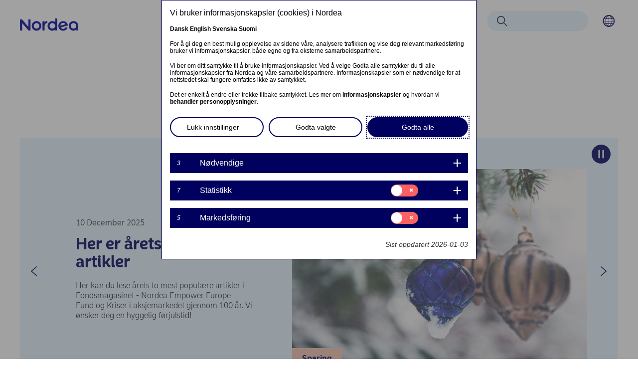

--- FILE ---
content_type: text/html; charset=UTF-8
request_url: https://www.nordeafunds.com/no/funds-magazine/fondsmagasinet
body_size: 20551
content:
<!DOCTYPE html>
<html lang="nb" dir="ltr" prefix="content: http://purl.org/rss/1.0/modules/content/  dc: http://purl.org/dc/terms/  foaf: http://xmlns.com/foaf/0.1/  og: http://ogp.me/ns#  rdfs: http://www.w3.org/2000/01/rdf-schema#  schema: http://schema.org/  sioc: http://rdfs.org/sioc/ns#  sioct: http://rdfs.org/sioc/types#  skos: http://www.w3.org/2004/02/skos/core#  xsd: http://www.w3.org/2001/XMLSchema# ">
  <head>
    <meta charset="utf-8" />
<link rel="canonical" href="https://www.nordeafunds.com/no/funds-magazine/fondsmagasinet" />
<meta property="og:site_name" content="Nordea Funds" />
<meta property="og:url" content="https://www.nordeafunds.com/no/funds-magazine/fondsmagasinet" />
<meta property="og:title" content="Fondsmagasinet" />
<meta name="Generator" content="Drupal 10 (https://www.drupal.org)" />
<meta name="MobileOptimized" content="width" />
<meta name="HandheldFriendly" content="true" />
<meta name="viewport" content="width=device-width, initial-scale=1.0" />
<noscript><link rel="stylesheet" href="/core/themes/claro/css/components/dropbutton-noscript.css?t948ai" />
</noscript><link rel="icon" href="/themes/custom/nordea_theme/favicon.ico" type="image/vnd.microsoft.icon" />
<link rel="alternate" hreflang="en" href="https://www.nordeafunds.com/en/the-funds-magazine" />
<link rel="alternate" hreflang="da" href="https://www.nordeafunds.com/da/nordea-invest-magasinet/magasinet" />
<link rel="alternate" hreflang="sv" href="https://www.nordeafunds.com/sv/funds-magazine/nordea-fondmagasinet" />
<link rel="alternate" hreflang="nb" href="https://www.nordeafunds.com/no/funds-magazine/fondsmagasinet" />
<link rel="alternate" hreflang="fi" href="https://www.nordeafunds.com/fi/funds-magazine/funds-magazine" />

    <title>Fondsmagasinet | Nordea Funds</title>
    <link rel="stylesheet" media="all" href="/sites/default/files/css/css_WSubj51myaBuLCZ3L9ChFM2n5M52qLzBnZVRlxlPg-Y.css?delta=0&amp;language=nb&amp;theme=nordea_theme&amp;include=eJxdjEEKwCAMwD7k8ElSa3GF2kKtB_f67bBddgshBAXccherIMeMLaw9oTllNR8gfFF6qBEUgW0rSl0sjTy_1pTQpEzCYNOvjZMG_bY36loqbw" />
<link rel="stylesheet" media="all" href="/sites/default/files/css/css_b5InBDWngSEr8TZe7Gw_wsqcllC6cf377ph8WiXsRog.css?delta=1&amp;language=nb&amp;theme=nordea_theme&amp;include=eJxdjEEKwCAMwD7k8ElSa3GF2kKtB_f67bBddgshBAXccherIMeMLaw9oTllNR8gfFF6qBEUgW0rSl0sjTy_1pTQpEzCYNOvjZMG_bY36loqbw" />

    <script src="/sites/default/files/js/js_gFrWeMDzOIMAjrqClhejKLXJl1ztUQMmaEmrdswMv90.js?scope=header&amp;delta=0&amp;language=nb&amp;theme=nordea_theme&amp;include=eJxNyEEOgCAMBMAPgTzJVNgUk0JJW0z8vVfnOFUNpdleJMeAOzFS_V3orh0PZngOeKSp1kBndAwUFr1Isscr9-QPcpEdwQ"></script>

    <script>
      var utag_data = {
      wa_site_language: "no",
      wa_site_state: "prod",
      wa_site_version: "1.0",};
    </script>
                  <script>(function(a,b,c,d){
          a='//tags.tiqcdn.com/utag/nordea/nordeafunds-web/prod/utag.js';
          b=document;c='script';d=b.createElement(c);d.src=a;d.type='text/java'+c;d.async=true;
          a=b.getElementsByTagName(c)[0];a.parentNode.insertBefore(d,a);
          })();
        </script>
      
      <script type="module">
        window.addEventListener('message',e=>{if(e.data.type == 'iframe-resize'){console.log("iframe resize");[...document.querySelectorAll('iframe')].find(iframe => iframe.contentWindow == e.source).style.setProperty('--iframe-height', e.data.height)}})
      </script>
        <script src="https://cdnjs.cloudflare.com/ajax/libs/gsap/3.6.1/gsap.min.js" integrity="sha384-mUyQRb/yhtJWqlv3fPkIK0lXp0AVKrfUopz91cdXZMvDm79dbPd7MMVu2CRGhhjL" crossorigin="anonymous"></script>
    <script src="https://cdnjs.cloudflare.com/ajax/libs/gsap/3.6.1/ScrollTrigger.min.js" integrity="sha384-jQyDa0jMBFKp+zhEjW+pr3KivcaY5UdGLThPAgi8gkGLFVZMedKMiQWH0GOIa8c9" crossorigin="anonymous"></script>
    <link rel="preload" href="/themes/custom/nordea_theme/fonts/NordeaSansLarge-300.woff2" as="font" type="font/woff2" crossorigin />
    <link rel="preload" href="/themes/custom/nordea_theme/fonts/NordeaSansLarge-500.woff2" as="font" type="font/woff2" crossorigin />
    <link rel="preload" href="/themes/custom/nordea_theme/fonts/NordeaSansLarge-700.woff2" as="font" type="font/woff2" crossorigin />
    <link rel="preload" href="/themes/custom/nordea_theme/fonts/NordeaSansLarge-900.woff2" as="font" type="font/woff2" crossorigin />

    <link rel="preload" href="/themes/custom/nordea_theme/fonts/NordeaSansSmall-300.woff2" as="font" type="font/woff2" crossorigin />
    <link rel="preload" href="/themes/custom/nordea_theme/fonts/NordeaSansSmall-300i.woff2" as="font" type="font/woff2" crossorigin />
    <link rel="preload" href="/themes/custom/nordea_theme/fonts/NordeaSansSmall-400.woff2" as="font" type="font/woff2" crossorigin />
    <link rel="preload" href="/themes/custom/nordea_theme/fonts/NordeaSansSmall-500.woff2" as="font" type="font/woff2" crossorigin />
    <link rel="preload" href="/themes/custom/nordea_theme/fonts/NordeaSansSmall-700.woff2" as="font" type="font/woff2" crossorigin />
  </head>
  <body class="lang-nb path-node page-node-type-page"   >
        <a href="#app" class="visually-hidden focusable skip-link">
      Hopp til hovedinnhold
    </a>

    <svg style="position: absolute; left: -1px; top: -1px; width:0;height:0;line-height:0;visibility:hidden;" version="1.1" xmlns="http://www.w3.org/2000/svg">
  <symbol id="svg-nordea-logo" viewBox="0 0 136.06 54.23">
    <path fill="currentColor" d="M124 6a11.15 11.15 0 0 0 .88 22.27c2.3 0 5.44-1.15 6.85-3.58V28h4.32V17.37A11.14 11.14 0 0 0 124 6zm7.3 11.46a6.43 6.43 0 1 1 0-.67zM100.4 6A11.17 11.17 0 1 0 111 21.42l-4.3-1.28a6.76 6.76 0 0 1-4.82 3.7A6.7 6.7 0 0 1 95 20.5l16.72-4.56c-.48-4.3-4.24-10.13-11.3-9.94zm-6.24 10.7a6.58 6.58 0 0 1 4.38-6.15 6.08 6.08 0 0 1 7.7 2.83zM63.62 10.54V6C59.45 6 58 8 57.35 9.15V6.7H52.6V28h4.87V17.54c0-4.9 2.84-6.83 6.15-7zM19.56 19.45L4.98 2.27H0v25.7h5.15V10.8L19.9 28h4.57V2.28h-4.9v17.18zM86.52 0h-4.6v8.38c-1.1-1.43-4.5-2.58-7.44-2.38a11.16 11.16 0 0 0 .88 22.28c2.4 0 5.72-1.14 6.85-3.16V28h4.32V17.37v-.2-.22zm-4.74 17.5a6.43 6.43 0 1 1 0-.67zM38.53 6A11.17 11.17 0 1 0 49.7 17.16 11.17 11.17 0 0 0 38.53 6zm0 17.6a6.42 6.42 0 1 1 6.42-6.43 6.42 6.42 0 0 1-6.43 6.42zM106.34 13.37"/>
    <path fill="currentColor" d="M32.08 41.6h2.62V54h-2.62zM50.6 41.6V54h-2.23l-3-4.55c-1.25-1.86-2.1-3.18-2.74-4.23V54h-2.5V41.6h2.73l2.8 4.24c1 1.55 1.82 2.77 2.45 3.83V41.6zM66.56 41.6L61.9 54h-3l-4.63-12.4h2.8l1.62 4.4c.6 1.6 1.2 3.3 1.75 5 .54-1.67 1.14-3.37 1.74-5l1.62-4.4zM78.52 51.72V54h-8.66V41.6h8.46v2.27h-5.84v2.7h5.3v2.23h-5.3v2.9zM82.48 52.54l1.3-1.9A5.3 5.3 0 0 0 87.23 52c1.26 0 2.1-.46 2.1-1.46s-.85-1.25-2.4-1.67c-2.73-.74-4-1.7-4-3.77s1.53-3.7 4.7-3.7a6 6 0 0 1 4.1 1.38l-1.25 1.88a4.44 4.44 0 0 0-2.93-1c-1.25 0-2 .5-2 1.33s.8 1.1 2.6 1.64c2.65.75 3.83 1.83 3.83 3.77 0 2.22-1.72 3.85-4.67 3.85a7.1 7.1 0 0 1-4.82-1.7zM98.77 43.87h-3.6V41.6H105v2.27h-3.62V54h-2.6z"/>
  </symbol>
  <symbol id="svg-play-icon" viewBox="0 0 128.8 128.8">
    <path fill="none" stroke="currentColor" stroke-width="4" stroke-miterlimit="10" d="M64.4 126.8a62.4 62.4 0 1 1 62.4-62.4 62.48 62.48 0 0 1-62.4 62.4z"/>
    <path fill="currentColor" d="M55.7 46l27.8 13.6a5.28 5.28 0 0 1 0 9.6L55.7 82.7a5.32 5.32 0 0 1-7.6-4.8V50.8a5.4 5.4 0 0 1 7.6-4.8z"/>
  </symbol>
  <symbol id="svg-gradient-left" viewBox="0 0 1600 540">
    <defs>
      <linearGradient id="linear-gradient" x2="890" y1="272" y2="272" gradientTransform="matrix(1 0 0 -1 0 542)" gradientUnits="userSpaceOnUse">
        <stop offset="0"/>
        <stop offset="1" stop-color="#fff" stop-opacity="0"/>
      </linearGradient>
    </defs>
    <rect opacity="0.7" fill="url(#linear-gradient)" x="0" y="0" width="1600" height="540"/>
  </symbol>
  <symbol id="svg-icon-facebook" viewBox="0 0 300 280.1">
    <path fill="currentColor" d="M286 280.1H14a14 14 0 0 1-14-14V14A14 14 0 0 1 14 0h272a14 14 0 0 1 14 14v252.1a14 14 0 0 1-14 14z"/>
    <path fill="#fff" d="M129.6 227.3a1.32 1.32 0 0 1-1.3-1.3v-78.5c0-.9-.2-1.2-1.2-1.2h-19.8c-.8 0-1.2-.1-1.2-1.1v-27.7c0-.8.2-1 1-1h19.7c1.6 0 1.4.1 1.4-1.4a161.6 161.6 0 0 1 .6-18.4 66.74 66.74 0 0 1 7.1-23.9 32.53 32.53 0 0 1 19-16.1 73.08 73.08 0 0 1 21.2-3.6c5.6-.2 11.1-.1 16.7.2.6 0 .8.2.8.8v28.6c0 .8-.4.7-.9.7a90.85 90.85 0 0 0-12.8-.3 32.15 32.15 0 0 0-8.1 1.5c-5.2 1.8-8.8 5.2-10.2 10.6a45.52 45.52 0 0 0-.9 9.7c-.1 3.5-.1 7.1-.2 10.6 0 .9.2 1.2 1.1 1.1h30.7c.9 0 1.2.1 1.2 1.2v27.5c0 1-.3 1.2-1.2 1.2h-30.6c-.9 0-1.3.2-1.3 1.2v78.5a1.32 1.32 0 0 1-1.3 1.3z"/>
  </symbol>
  <symbol id="svg-icon-linkedin" viewBox="0 0 300 280.1">
    <path fill="currentColor" d="M286 280.1H14a14 14 0 0 1-14-14V14A14 14 0 0 1 14 0h272a14 14 0 0 1 14 14v252.1a14 14 0 0 1-14 14z"/>
    <path fill="#fff" d="M130.1 161.7v-42.5c0-.9.2-1.1 1.1-1.1h23.7c.8 0 1.1.2 1.1 1-.1 3.4 0 6.8 0 10.1 0 .3-.2.7.2.8s.4-.3.6-.6a26.82 26.82 0 0 1 9.9-9.6 32.06 32.06 0 0 1 14.5-3.9 41.77 41.77 0 0 1 15.3 2.2c7 2.6 11.7 7.5 14.5 14.4a54.38 54.38 0 0 1 3.3 16.4c.3 4.3.3 8.6.3 12.9V204c0 .8-.2 1-1 1h-25.3c-.8 0-.9-.2-.9-.9v-44a36.28 36.28 0 0 0-1.6-12.2c-1.9-5.3-5.9-8.2-11.5-8.3a19.36 19.36 0 0 0-8.2 1.3 13.47 13.47 0 0 0-7.4 8.1 34.33 34.33 0 0 0-1.8 12.3V204c0 .8-.2 1-1 1H131c-.8 0-1-.2-1-1 .1-14 .1-28.1.1-42.3zM86.1 161.6v-42.5c0-.8.2-1 1-1h25.1c.8 0 .9.2.9.9v85.2c0 .7-.2.9-.9.9H87c-.8 0-.9-.2-.9-.9v-42.6zM83.9 90.6a15.7 15.7 0 1 1 15.5 15.7 15.73 15.73 0 0 1-15.5-15.7z"/>
  </symbol>
  <symbol id="svg-icon-twitter" viewBox="0 0 300 280.1">
    <path fill="currentColor" d="M286 280.1H14a14 14 0 0 1-14-14V14A14 14 0 0 1 14 0h272a14 14 0 0 1 14 14v252.1a14 14 0 0 1-14 14z"/>
    <path fill="#fff" d="M72 189.5a65.34 65.34 0 0 0 47.2-13.3 31.67 31.67 0 0 1-18.6-6.4 32 32 0 0 1-11.4-15.9 33.3 33.3 0 0 0 14.4-.5 26.15 26.15 0 0 1-3.3-.9c-12-4.2-19.3-12.5-21.9-25a34.1 34.1 0 0 1-.5-5.5c0-.4 0-.5.4-.3a31.85 31.85 0 0 0 10.8 3.5l3.1.3c0-.2-.2-.3-.4-.4a32.07 32.07 0 0 1-9.7-41.8c.3-.6.4-.6.8-.1a92.6 92.6 0 0 0 20.3 18.2 89.7 89.7 0 0 0 29.7 12.6 93.78 93.78 0 0 0 14.9 2.1c.6 0 .7-.1.5-.7a32 32 0 0 1 24.3-37.9c11.5-2.5 21.6.6 30 8.9.3.3.5.5 1 .4a65.7 65.7 0 0 0 19.2-7.3 1.63 1.63 0 0 1 .6-.3 32 32 0 0 1-5.3 10 33.3 33.3 0 0 1-8.4 7.5c.8.2 5.7-.7 9.1-1.6a64.13 64.13 0 0 0 8.7-3.1l.1.1-.6.9a67.92 67.92 0 0 1-14.7 15.1 1.1 1.1 0 0 0-.5 1c.1 3.2.1 6.5-.1 9.7a84.7 84.7 0 0 1-3 17.3 94.67 94.67 0 0 1-18.9 36.4 85.46 85.46 0 0 1-45.6 28.6 86.58 86.58 0 0 1-14.4 2.4 99.57 99.57 0 0 1-13.4.3 90 90 0 0 1-29-6.1 89.06 89.06 0 0 1-15.4-7.8c.3-.2.1-.2 0-.4z"/>
  </symbol>
  <symbol id="svg-icon-first" viewBox="0 0 19.05 24.05">
    <path fill="currentColor" d="M18.5 24a.37.37 0 0 1-.3-.1l-13-11.5a.5.5 0 0 1 0-.8L18.2.15a.48.48 0 0 1 .7 0 .48.48 0 0 1 0 .7L6.3 12l12.6 11.1a.48.48 0 0 1 0 .7.76.76 0 0 1-.4.2z"/>
    <path fill="currentColor" d="M13.5 24a.37.37 0 0 1-.3-.1L.2 12.45a.5.5 0 0 1 0-.8l13-11.5a.48.48 0 0 1 .7 0 .48.48 0 0 1 0 .7L1.3 12l12.6 11.1a.48.48 0 0 1 0 .7.76.76 0 0 1-.4.2z"/>
  </symbol>
  <symbol id="svg-icon-last" viewBox="0 0 19.05 24.05">
    <path fill="currentColor" d="M.55 0a.37.37 0 0 1 .3.1l13 11.5a.5.5 0 0 1 0 .8l-13 11.5a.48.48 0 0 1-.7 0 .48.48 0 0 1 0-.7L12.75 12 .15.9a.48.48 0 0 1 0-.7.76.76 0 0 1 .4-.2z"/>
    <path fill="currentColor" d="M5.55 0a.37.37 0 0 1 .3.1l13 11.5a.5.5 0 0 1 0 .8l-13 11.5a.5.5 0 0 1-.7-.7L17.75 12 5.15.9a.48.48 0 0 1 0-.7.76.76 0 0 1 .4-.2z"/>
  </symbol>
  <symbol id="svg-icon-next" viewBox="0 0 14.05 24.05">
    <path fill="currentColor" d="M.55,0a.37.37,0,0,1,.3.1l13,11.5a.5.5,0,0,1,0,.8L.85,23.9a.48.48,0,0,1-.7,0,.48.48,0,0,1,0-.7L12.75,12,.15.9a.48.48,0,0,1,0-.7A.76.76,0,0,1,.55,0Z"/>
  </symbol>
  <symbol id="svg-icon-prev" viewBox="0 0 14.05 24.05">
    <path fill="currentColor" d="M13.5,24a.37.37,0,0,1-.3-.1L.2,12.45a.5.5,0,0,1,0-.8L13.2.15a.48.48,0,0,1,.7,0,.48.48,0,0,1,0,.7L1.3,12l12.6,11.1a.48.48,0,0,1,0,.7A.76.76,0,0,1,13.5,24Z"/>
  </symbol>
  <symbol id="svg-icon-sustainable-savings" viewBox="0 0 45.3 39.06">
    <path fill="currentColor" d="M28.5 2.5a2 2 0 0 1 1.5.6 2.23 2.23 0 0 1 0 3.2l-4.7 4.9-4.9-4.9a2.23 2.23 0 0 1 0-3.2 2.33 2.33 0 0 1 1.5-.7 1.8 1.8 0 0 1 1.5.7l1.8 1.8L27 3.1a2.2 2.2 0 0 1 1.5-.6m0-2.5a4.7 4.7 0 0 0-3.3 1.4A4.53 4.53 0 0 0 21.9 0a4.7 4.7 0 0 0-3.3 1.4 4.83 4.83 0 0 0 0 6.7l6.7 6.8 6.5-6.8a4.83 4.83 0 0 0 0-6.7A4.53 4.53 0 0 0 28.5 0z"/>
    <path fill="currentColor" d="M2.3 39.06L0 37.16l16.2-19.5 9.1 9.3 17.8-18.9 2.2 2.1-19.9 21.1-9-9.1-14.1 16.9z"/>
  </symbol>
  <symbol id="svg-icon-location" viewBox="0 0 16 24">
    <path fill="none" stroke="currentColor" stroke-linecap="round" stroke-linejoin="round" d="M15.5 8c0 4.14-7.5 15.5-7.5 15.5S.5 12.14.5 8a7.5 7.5 0 0 1 15 0z"/>
    <circle fill="none" stroke="currentColor" stroke-linecap="round" stroke-linejoin="round" cx="8" cy="8" r="3"/>
  </symbol>
  <symbol id="svg-icon-document" viewBox="0 0 24 20">
    <path fill="none" stroke="currentColor" stroke-linecap="round" stroke-linejoin="round" d="M3 19.5h17.5a3 3 0 0 0 3-3v-12h-18V17a2.5 2.5 0 0 1-5 0V.5h7v2h13v2"/>
  </symbol>
  <symbol id="svg-icon-download" viewBox="0 0 24 24">
    <path fill="none" stroke="currentColor" stroke-linecap="round" stroke-linejoin="round" stroke-width="2px" d="M23 18.22v1.9A2.87 2.87 0 0 1 20.13 23H3.87A2.87 2.87 0 0 1 1 20.13v-1.9M12 18.1V1M19 11.1l-7 7-7-7"/>
  </symbol>
  <symbol id="svg-icon-balance" viewBox="0 0 24 24">
    <path fill="none" stroke="currentColor" stroke-linejoin="round" stroke-linecap="round" d="M11.5 18.5l-4 5h8l-4-5zM.5 18.5h23"/>
    <circle fill="none" stroke="currentColor" stroke-linejoin="round" cx="18.5" cy="10.5" r="5"/>
    <path fill="none" stroke="currentColor" stroke-linejoin="round" stroke-linecap="round" d="M17.34 11.66a1.16 1.16 0 1 0 1.16-1.16 1.16 1.16 0 1 1 1.16-1.16M18.5 12.82v.77M18.5 7.4v.78"/>
    <circle fill="none" stroke="currentColor" stroke-linejoin="round" stroke-linecap="round" cx="5" cy="3.5" r="3"/>
    <path fill="none" stroke="currentColor" stroke-linejoin="round" stroke-linecap="round" d="M9.5 8.5h-9c0 2.08 1 5 3 5.7v4.3h3v-4.3c2-.7 3-3.62 3-5.7z"/>
  </symbol>
  <symbol id="svg-icon-star-solid" xmlns="http://www.w3.org/2000/svg" viewBox="0 0 23.28 22.21">
    <path fill="currentColor" stroke="currentColor" d="M11.64,1.62,14,9h7.7l-6.2,4.5,2.4,7.4-6.3-4.5-6.3,4.5,2.4-7.4L1.54,9h7.7Z"/>
  </symbol>
  <symbol id="svg-icon-star-border" xmlns="http://www.w3.org/2000/svg" viewBox="0 0 23.28 22.21">
    <path fill="none" stroke="currentColor" d="M11.64,1.62,14,9h7.7l-6.2,4.5,2.4,7.4-6.3-4.5-6.3,4.5,2.4-7.4L1.54,9h7.7Z"/>
  </symbol>
  <symbol id="svg-icon-fund" xmlns="http://www.w3.org/2000/svg" viewBox="0 0 24 24">
    <path fill="none" stroke="currentColor" stroke-linecap="round" stroke-linejoin="round" d="M.5.5h23v23H.5zM6.5 5.5h14M3.5 8.5h17M3.5 11.5h17M3.5 14.5h17M3.5 17.5h7"/>
  </symbol>
  <symbol id="svg-icon-development" xmlns="http://www.w3.org/2000/svg" viewBox="0 0 23.92 24">
    <path fill="none" stroke="currentColor" d="M6.33 19.54S7.06 15.32 5 13a.33.33 0 0 1 0-.44c.7-.78 2.5 0 4.33 3.35.47.9 1.46.85 2.32.36 1.63-.93 3.8-3.36 5.3-3.74 2-.5 2.65.7 2.27 1.1l-8.6 8.6z" stroke-linejoin="round" stroke-linecap="round"/>
    <path fill="none" stroke="currentColor" d="M9.3 23.5l1.33-1.33-4.3-2.63-3.6 3.96H9.3zm14.12-12H.5m20.9 0V11a9.5 9.5 0 0 0-19 0v.5zM11.92 4a7.13 7.13 0 0 0-6.8 5m6.3-7.5v-1" stroke-linejoin="round" stroke-linecap="round"/>
  </symbol>
  <symbol id="svg-icon-move-on" xmlns="http://www.w3.org/2000/svg" viewBox="0 0 23 23">
    <path fill="none" stroke="currentColor" stroke-linecap="round" stroke-linejoin="round" d="M.5 11.5h15M11.5 7.5l4 4-4 4M1.48 7a11 11 0 1 1 0 9" />
  </symbol>
  <symbol id="svg-icon-cta" xmlns="http://www.w3.org/2000/svg" viewBox="0 0 24 24">
    <path fill="none" stroke="currentColor" d="M16.5 6c-4 0-4-1.5-4.5-2-.5.5-.5 2-4.5 2M18 7.5l.5-2s.5-5-6.5-5-6.5 5-6.5 5l.5 3c-1 .5-.5 3 1 3 0 3 3.5 5 5 5a5.2 5.2 0 0 0 2.63-1m-5.23-.03l-6.3 1.78A4 4 0 0 0 .5 21v2.5h23V21a4 4 0 0 0-2.6-3.75l-6.27-1.78m4.87-4.97v1c-.2.93-1 2-2 2h-4m7-4.5a1.5 1.5 0 0 1-1.5 1.5h-1v-3h1A1.5 1.5 0 0 1 20.5 9z" stroke-linecap="round" stroke-linejoin="round"/>
    <path fill="none" stroke="currentColor" stroke-width="2" d="M13.5 13.5h-2" stroke-linecap="round" stroke-linejoin="round"/>
    <path fill="none" stroke="currentColor" d="M9 9c0-.55.45-.5 1-.5s1-.05 1 .5m2 0c0-.55.45-.5 1-.5s1-.05 1 .5" stroke-linecap="round" stroke-linejoin="round"/>
  </symbol>
  <symbol id="svg-icon-community" xmlns="http://www.w3.org/2000/svg" viewBox="0 0 24 21">
    <path stroke="currentColor" fill="none" stroke-linejoin="round" d="M.5 7.5v3c0 .83.17 1.5 1 1.5v4.5h3V12c.82 0 1-.68 1-1.5v-3zM18.5 7.5v3c0 .83.17 1.5 1 1.5v4.5h3V12c.82 0 1-.68 1-1.5v-3zM8.5 7.5h7v5a2 2 0 0 1-2 2v6h-3v-6a2 2 0 0 1-2-2zM4.5 4A1.5 1.5 0 0 1 3 5.5 1.5 1.5 0 0 1 1.5 4 1.5 1.5 0 0 1 3 2.5 1.5 1.5 0 0 1 4.5 4zM22.5 4A1.5 1.5 0 0 1 21 5.5 1.5 1.5 0 0 1 19.5 4 1.5 1.5 0 0 1 21 2.5 1.5 1.5 0 0 1 22.5 4zM14.5 3A2.5 2.5 0 0 1 12 5.5 2.5 2.5 0 0 1 9.5 3 2.5 2.5 0 0 1 12 .5 2.5 2.5 0 0 1 14.5 3z" />
  </symbol>
  <symbol id="svg-icon-plus" xmlns="http://www.w3.org/2000/svg" viewBox="0 0 23 23">
    <path fill="none" stroke="currentColor" d="M11.5.5v22m11-11H.5" />
  </symbol>
  <symbol id="svg-icon-sort" xmlns="http://www.w3.org/2000/svg" viewBox="0 0 24 24">
    <path stroke="currentColor" fill="none" stroke-miterlimit="10" d="M12 .5A11.44 11.44 0 0 0 .5 12 11.44 11.44 0 0 0 12 23.5 11.44 11.44 0 0 0 23.5 12 11.44 11.44 0 0 0 12 .5z"/>
    <path fill="currentColor" d="M18 8.3a.37.37 0 0 1 .3.1.6.6 0 0 1 .1.8l-5.9 7.2a.76.76 0 0 1-.4.2.52.52 0 0 1-.4-.2L5.6 9.2a.53.53 0 0 1 .1-.8.53.53 0 0 1 .8.1l5.7 6.7 5.4-6.7a.52.52 0 0 1 .4-.2z"/>
  </symbol>
  <symbol id="email-icon" viewBox="0 0 182.68 58.2">
    <g fill="none" stroke="currentColor" stroke-width="5">
      <path d="M180.18 50a5.72 5.72 0 0 1-5.73 5.7h-68.72A5.72 5.72 0 0 1 100 50V8.2a5.7 5.7 0 0 1 5.73-5.7h68.73a5.7 5.7 0 0 1 5.73 5.7zm-1.82-45.5l-38.18 24.7L102 4.5" stroke-linecap="round" stroke-linejoin="round"/>
      <path d="M81.5 16h-79m79 15h-61m61 15h-40" stroke-linecap="square"/>
    </g>
  </symbol>
  <symbol id="menu-icon" viewBox="0 0 30 18.2">
    <path fill="currentColor" d="M0 0h30v4H0zM0 14.2h30v4H0zM0 7.1h30v4H0z"/>
  </symbol>
  <symbol id="close-icon" viewBox="0 0 24.09 24.11">
    <path fill="currentColor" d="M24.1 2.9L21.25.07l-9.18 9.18L2.83 0 0 2.83l9.25 9.25-9.2 9.2 2.83 2.83 9.2-9.2 9.13 9.14 2.84-2.83-9.13-9.12 9.2-9.18z"/>
  </symbol>
  <symbol id="globe-icon" viewBox="0 0 24 24">
    <path fill="none" stroke="currentColor" stroke-linejoin="round" d="M23.5 12A11.54 11.54 0 0 1 12 23.5 11.66 11.66 0 0 1 .5 11.75 11.25 11.25 0 0 1 11.5.5h.5A11.43 11.43 0 0 1 23.5 12zM11.5.5c-6 6.5-6 15 0 23M12.5.5c6 6.5 6 15 0 23M2.4 5.5H21.5M.5 11.5h23M2 17.5h20.08" class="cls-1"/>
  </symbol>
  <symbol id="arrowback" viewBox="0 0 42 42">
    <path fill="none" stroke="currentColor" stroke-width="2px" fill-rule="evenodd" d="M21 1A20 20 0 1 1 1 21 20.03 20.03 0 0 1 21 1zm2.1 28.4L14.69 21l8.41-8.4"/>
  </symbol>
  <symbol id="logo-facebook-filled" viewbox="0 0 35 35">
    <g fill="none" fill-rule="nonzero">
      <circle cx="17.5" cy="17.5" r="17.5" fill="#507CBE"/>
      <path fill="#FFF" d="M14.5 11.5c0-.1 0-.5.1-.9 0-.5.2-1 .5-1.5s.8-1 1.6-1.4c.7-.5 1.7-.7 3.1-.7h3.8v4.2h-2.8c-.3 0-.5.1-.8.3-.2.2-.4.4-.4.6v2.6h3.9c0 .5-.1 1-.1 1.5l-.2 1.3c-.1.4-.1.8-.2 1.2h-3.5v11.5h-5.2V18.6H12v-3.9h2.5v-3.2z"/>
    </g>
  </symbol>
  <symbol id="logo-twitter-filled" viewbox="0 0 35 35">
    <g fill="none" fill-rule="nonzero">
      <circle cx="17.5" cy="17.5" r="17.5" fill="#65CBED"/>
      <path fill="#FFF" d="M26.7 13.8c.4 7.4-5.3 13.7-12.7 14.1-2.8.1-5.5-.6-7.9-2.1 2.4.2 4.8-.6 6.7-2.1-1.8-.2-3.4-1.5-4-3.2.7.1 1.4.1 2.1-.1-2.2-.4-3.8-2.3-3.9-4.5.6.2 1.3.4 1.9.3C7 14.7 6.5 12.1 7.7 10c2.4 2.9 5.9 4.7 9.7 4.9-.7-2.4.6-5 3-5.7 1.8-.6 3.7 0 4.9 1.5 1.1-.2 2.1-.6 3-1.2-.3 1.1-1.1 2.1-2.1 2.6.9-.1 1.8-.3 2.7-.8-.4 1.2-1.2 2-2.2 2.5z"/>
    </g>
  </symbol>
  <symbol id="logo-linkedin-filled" viewbox="0 0 36 36">
    <g fill="none" fill-rule="nonzero">
      <path fill="#1186C8" d="M18 35.4c9.6 0 17.4-7.8 17.4-17.4C35.4 8.4 27.6.6 18 .6 8.4.6.6 8.4.6 18c0 9.6 7.8 17.4 17.4 17.4"/>
      <path fill="#FFF" d="M13.2 25.3H9.8V14.4h3.4v10.9zm-1.8-12.2c-1.3 0-2.1-.8-2.1-1.9 0-1.1.8-1.9 2.1-1.9s2 .8 2 1.9c.1 1-.7 1.9-2 1.9zm15.4 12.2h-3.9v-5.6c0-1.5-.6-2.5-1.9-2.5-1 0-1.6.7-1.8 1.3-.1.2-.1.6-.1.9v5.9h-3.8V14.4h3.8v1.7c.2-.7 1.4-1.8 3.4-1.8 2.4 0 4.3 1.6 4.3 4.9v6.1z"/>
    </g>
  </symbol>
  <symbol id="logo-youtube-filled" viewbox="0 0 36 36">
    <g fill="none" fill-rule="nonzero">
      <path fill="#ED6B52" d="M18 36c9.96 0 18-8.04 18-18S27.96 0 18 0 0 8.04 0 18s8.04 18 18 18"/>
      <path fill="#FFF" d="M21.66 11.93v3.43c-.06.1-.17.17-.3.22-.1.06-.15.1-.27.1-.06 0-.18 0-.18-.04-.05-.06-.05-.12-.05-.23v-3.47h-.9v3.76c0 .28.05.44.17.6.1.13.28.24.5.24.17 0 .34-.06.57-.1.18-.13.34-.24.5-.47v.5h.9v-4.5l-.94-.04zm-2.82.22c-.22-.22-.56-.34-.95-.34-.4 0-.74.13-1.02.35-.23.22-.4.5-.4.84v2.36c0 .4.1.67.34.9.22.22.56.33.95.33.4 0 .74-.12 1.02-.34.2-.23.32-.5.32-.9v-2.3c.12-.4-.05-.7-.28-.9zm-.56 3.26c0 .13-.05.24-.1.3-.07.05-.18.05-.3.05-.1 0-.22-.06-.27-.1-.05-.07-.1-.18-.1-.3v-2.4c0-.13.05-.18.1-.24.06-.04.17-.1.3-.1.1 0 .2 0 .27.1.05.07.1.13.1.24v2.47zm-2.87-5.1l-.6 2.47h-.06l-.68-2.48H13l1.23 3.7v2.43h1.07V13.9l1.18-3.6H15.4zm7.2 10.8c.07.05.07.22.07.33v.4h-.73v-.4c0-.17 0-.28.05-.34s.16-.12.27-.12c.23 0 .3.06.34.1zm-2.8 0c-.06-.06-.17-.12-.28-.12-.06 0-.1 0-.17.06-.06 0-.1.05-.17.1v2.54c.06.06.1.1.23.17.06 0 .12.06.18.06.1 0 .16 0 .22-.1.06-.06.06-.18.06-.3v-2.13c0-.1 0-.22-.06-.28zm0 0c-.06-.06-.17-.12-.28-.12-.06 0-.1 0-.17.06-.06 0-.1.05-.17.1v2.54c.06.06.1.1.23.17.06 0 .12.06.18.06.1 0 .16 0 .22-.1.06-.06.06-.18.06-.3v-2.13c0-.1 0-.22-.06-.28zm4.6-3.16H11.6c-1.42 0-2.6 1.18-2.6 2.6v2.64c0 1.4 1.18 2.58 2.6 2.58h12.87c1.4 0 2.6-1.12 2.6-2.6v-2.63c-.07-1.46-1.25-2.6-2.66-2.6zm-9.38 1.8h-.96v4.8l-.9-.02v-4.78h-.95v-.78h2.82v.78zm2.7 4.73h-.84v-.45c-.17.17-.3.28-.45.4-.17.1-.34.1-.46.1-.16 0-.33-.05-.45-.16-.1-.12-.1-.3-.1-.57v-3.44h.84v3.15c0 .13 0 .18.05.24 0 .05.13.05.18.05.06 0 .1 0 .23-.12.12-.05.18-.1.23-.22V20.3h.84l-.05 4.17zm2.98-.84c0 .28-.06.5-.17.67-.1.17-.34.22-.56.22-.17 0-.28 0-.45-.1-.1-.06-.23-.18-.34-.3v.35h-.84V18.9h.84v1.8c.1-.1.23-.22.34-.28.1-.06.22-.1.4-.1.22 0 .44.1.6.27.12.16.24.44.24.77v2.25h-.06zm2.87-1.13H22v.8c0 .2 0 .32.05.44.06.1.17.1.28.1.1 0 .23-.05.28-.1.07-.06.07-.23.07-.45v-.18h.84v.22c0 .45-.1.73-.32.96-.23.22-.5.34-.9.34s-.68-.12-.85-.34c-.22-.23-.34-.56-.34-.96V21.5c0-.35.1-.63.33-.86.23-.22.5-.33.9-.33s.68.12.85.34c.22.23.28.5.28.9l.1.96zm-4.05-1.52c-.06 0-.1 0-.17.06-.06 0-.1.05-.17.1v2.54c.06.06.1.1.23.17.06 0 .12.06.18.06.1 0 .16 0 .22-.1.06-.06.06-.18.06-.3v-2.13c0-.1 0-.22-.12-.28 0-.12-.1-.12-.22-.12zm.28.1c-.06-.04-.17-.1-.28-.1-.06 0-.1 0-.17.06-.06 0-.1.05-.17.1v2.54c.06.06.1.1.23.17.06 0 .12.06.18.06.1 0 .16 0 .22-.1.06-.06.06-.18.06-.3v-2.13c0-.1 0-.22-.06-.28zm0 0c-.06-.04-.17-.1-.28-.1-.06 0-.1 0-.17.06-.06 0-.1.05-.17.1v2.54c.06.06.1.1.23.17.06 0 .12.06.18.06.1 0 .16 0 .22-.1.06-.06.06-.18.06-.3v-2.13c0-.1 0-.22-.06-.28z"/>
    </g>
  </symbol>
  <symbol id="svg-search-menu" viewBox="0 0 47.75 35.7">
    <path fill="currentColor" d="M0 15.4h17.2v3.4H0zm0 8.4h34.1v3.4H0zm0 8.5h34.1v3.4H0zm47.2-6.8L38.8 17a10.17 10.17 0 0 0 2.1-6.3 10.65 10.65 0 1 0-4.3 8.6l8.4 8.4a1.66 1.66 0 0 0 1.2.5 2.08 2.08 0 0 0 1.2-.5 1.6 1.6 0 0 0-.2-2.2zm-9.6-14.8a7.4 7.4 0 1 1-7.4-7.4 7.38 7.38 0 0 1 7.4 7.4z"/>
  </symbol>
  <symbol id="svg-close-icon" viewBox="0 0 24.09 24.11">
    <path fill="currentColor" d="M24.1 2.9L21.25.07l-9.18 9.18L2.83 0 0 2.83l9.25 9.25-9.2 9.2 2.83 2.83 9.2-9.2 9.13 9.14 2.84-2.83-9.13-9.12 9.2-9.18z"/>
  </symbol>
  <symbol id="svg-arrow" viewBox="0 0 48.3 38.2">
    <path fill="currentColor" d="M47.1 17.5L30.7 1.2c-.9-.9-2.4-.9-3.3 0-.9.9-.9 2.4 0 3.3l12.4 12.4H2.9c-1.3 0-2.3 1-2.3 2.3 0 1.3 1 2.3 2.3 2.3h36.9L27.5 33.8c-.9.9-.9 2.4 0 3.3.5.5 1 .7 1.6.7s1.2-.2 1.6-.7L47 20.8c.4-.4.7-1 .7-1.6 0-.7-.2-1.3-.6-1.7z"/>
  </symbol>
  <symbol id="svg-tip" viewBox="0 0 264 246">
    <circle cx="133" cy="123" r="123" fill="#FDECE4"/>
    <path fill="#00005E" d="M10.3 209.42c-5.94 0-10-3.75-10-10.98.02-7.23 4.07-10.98 10-10.98 5.9 0 10 3.75 10 10.98s-4.1 10.98-10 10.98zm0-3.87c4 0 5.38-3.45 5.38-7.1 0-3.67-1.38-7.12-5.38-7.12-4.02 0-5.4 3.45-5.4 7.1 0 3.67 1.38 7.12 5.4 7.12zm24.57-17.7c4.3 0 7.66 2.3 7.66 6.87 0 4.5-3.37 6.84-7.66 6.84h-4.25V209h-4.54v-21.15h8.8zm-.6 10c2.34 0 3.78-1.03 3.78-3.13 0-2.13-1.43-3.18-3.77-3.18H30.6v6.3h3.67zm20.5 11.57c5.03 0 7.97-2.8 7.97-6.57 0-3.33-2-5.16-6.54-6.45-3.05-.93-4.44-1.4-4.44-2.82 0-1.4 1.27-2.28 3.4-2.28 1.92 0 3.6.54 5 1.7l2.17-3.2c-1.3-1.35-4-2.34-7.05-2.34-5.4 0-8.05 2.9-8.05 6.3 0 3.54 2.26 5.2 6.9 6.45 2.67.74 4.1 1.34 4.1 2.87.02 1.7-1.4 2.5-3.55 2.5-2.62 0-4.84-1.24-5.9-2.26l-2.23 3.25c1.65 1.56 4.6 2.88 8.22 2.88zm22.34-21.57c4.3 0 7.68 2.3 7.68 6.87 0 4.5-3.36 6.84-7.66 6.84h-4.24V209h-4.53v-21.15h8.78zm-.57 10c2.34 0 3.78-1.03 3.78-3.13 0-2.13-1.43-3.18-3.77-3.18h-3.66v6.3h3.66zM102.77 209l-1.6-4.32h-9.03c-.53 1.5-1.02 2.97-1.4 4.32H86.3c1.5-5.9 5.48-13.98 8-21.15h5.17L107.4 209h-4.65zm-9.13-8.22h6.13l-2.94-8.04c-1.02 2.7-2.14 5.43-3.2 8.04zm31.47 1.8c1.7 2.58 2.58 3.2 3.84 3.15v3.18c-.4.17-1.1.3-1.66.3-2.16 0-3.47-.8-5.63-4.27l-2.28-3.66h-2.77V209h-4.53v-21.15h8.9c4.1 0 7.53 2.3 7.53 6.75 0 3.24-1.9 5.34-4.53 6.2l1.14 1.78zm-8.5-11.04v6.1h3.76c2.28 0 3.7-1 3.7-3.04-.02-2-1.42-3.06-3.67-3.06h-3.8zM134.88 209h4.47v-21.15h-4.47V209zm25.22-21.15v14.1c-2.26-3.15-5.9-8.6-8.9-14.1h-4.8V209h4.3v-14.25c3.4 6 8.16 12.24 9.78 14.25h3.85v-21.15h-4.25zm19.4 9.1v3.65h4.7v4.14c-.83.5-1.95.8-3.47.8-4.53 0-5.95-3.47-5.95-7.1 0-3.63 1.55-7.08 6-7.08 2.06 0 3.66.75 4.6 1.6l2.38-3.2c-1.53-1.46-4.13-2.3-7.02-2.3-6.32 0-10.55 3.75-10.55 10.98s4.1 10.98 10.47 10.98c3.23 0 6.26-1.17 7.8-3.06v-9.42h-8.97zm21.9 12.47c5.03 0 7.97-2.8 7.97-6.57 0-3.33-2-5.16-6.53-6.45-3.06-.93-4.44-1.4-4.44-2.82 0-1.4 1.26-2.28 3.4-2.28 1.9 0 3.6.54 5 1.7l2.16-3.2c-1.28-1.35-4-2.34-7.05-2.34-5.4 0-8.02 2.9-8.02 6.3 0 3.54 2.25 5.2 6.9 6.45 2.67.74 4.1 1.34 4.1 2.87 0 1.7-1.4 2.5-3.56 2.5-2.6 0-4.8-1.24-5.9-2.26l-2.22 3.25c1.66 1.56 4.6 2.88 8.22 2.88zm18.1-.42H224v-17.28h6.15v-3.87h-16.84v3.87h6.16V209zm16.46 0h4.47v-21.15h-4.47V209zm20.34-21.15c4.3 0 7.65 2.3 7.65 6.87 0 4.5-3.35 6.84-7.64 6.84h-4.25V209h-4.53v-21.15h8.8zm-.6 10c2.35 0 3.8-1.03 3.8-3.13 0-2.13-1.45-3.18-3.8-3.18h-3.66v6.3h3.67zM132.5 52.53c-18.73 0-33.97 15.24-33.97 33.97 0 18.73 15.24 33.97 33.97 33.97 18.73 0 33.97-15.24 33.97-33.97 0-18.73-15.24-33.97-33.97-33.97zm0 72.47C111.27 125 94 107.73 94 86.5S111.27 48 132.5 48c21.22 0 38.5 17.27 38.5 38.5S153.72 125 132.5 125zm11.25 9h-22.5c-1.25 0-2.25-.9-2.25-2s1-2 2.25-2h22.5c1.24 0 2.25.9 2.25 2s-1 2-2.25 2m0 9h-22.5c-1.25 0-2.25-.9-2.25-2s1-2 2.25-2h22.5c1.24 0 2.25.9 2.25 2s-1 2-2.25 2m0 9h-22.5c-1.25 0-2.25-.9-2.25-2s1-2 2.25-2h22.5c1.24 0 2.25.9 2.25 2s-1 2-2.25 2M133 157c-1.1 0-2-1-2-2.25v-4.5c0-1.24.9-2.25 2-2.25s2 1 2 2.25v4.5c0 1.24-.9 2.25-2 2.25m6.86-48c-.6 0-1.17-.22-1.62-.64L133 103.3l-5.24 5.06c-.9.85-2.34.85-3.23 0l-6.86-6.6c-.9-.86-.9-2.25 0-3.12.9-.85 2.34-.85 3.23 0l5.24 5.05 5.24-5.07c.9-.85 2.34-.85 3.23 0l5.27 5.05 5.24-5.06c.9-.85 2.35-.85 3.24 0 .9.87.9 2.26 0 3.12l-6.86 6.6c-.44.42-1.03.64-1.6.64M133 125c-1.1 0-2-1-2-2.25v-22.5c0-1.24.9-2.25 2-2.25s2 1 2 2.25v22.5c0 1.24-.9 2.25-2 2.25"/>
  </symbol>
  <symbol id="svg-icon-help" viewBox="0 0 24 24">
    <circle fill="none" stroke="#00005e" stroke-linecap="round" stroke-linejoin="round" stroke-miterlimit="10" cx="11.5" cy="12.5" r="11"/>
    <path fill="none" stroke="#00005e" stroke-linecap="round" stroke-linejoin="round" stroke-miterlimit="10" d="M8.5,10c0-1.656,1.343-3,3-3c1.656,0,3,1.344,3,3c0,1.658-1.344,3-3,3v3"/>
    <path fill="none" stroke="#00005e" stroke-linejoin="round" stroke-miterlimit="10" d="M12,18.5c0,0.276-0.224,0.5-0.5,0.5l0,0c-0.276,0-0.5-0.224-0.5-0.5l0,0c0-0.276,0.224-0.5,0.5-0.5l0,0C11.776,18,12,18.224,12,18.5L12,18.5z"/>
  </symbol>
  <symbol id="time-read" viewBox="0 0 20 24">
    <circle fill="none" stroke="currentColor" stroke-linecap="round" stroke-linejoin="round" stroke-miterlimit="10" cx="10" cy="14" r="9.5"/><path fill="none" stroke="currentColor" stroke-linecap="round" stroke-linejoin="round" stroke-miterlimit="10" d="M7 .5h6"/><path fill="none" stroke="currentColor" stroke-linecap="round" stroke-linejoin="round" stroke-miterlimit="10" d="M16.7 7.3l1.8-1.8"/><path fill="none" stroke="currentColor" stroke-linecap="round" stroke-linejoin="round" stroke-miterlimit="10" d="M8.5 4.5v-4h3v4"/><path id="XMLID_871_" class="st0" d="M18 5l1 1"/><path fill="currentColor" d="M10 14V4.5s3.9-.1 6.7 2.8 2.8 6.7 2.8 6.7H10z"/>
  </symbol>
</svg>

    
      <div class="page-wrapper dialog-off-canvas-main-canvas" data-off-canvas-main-canvas>
    



<div class="page">
	            




<div id="block-nordeamainmenublock-2" class="block block-nordea-general block-nordea-main-menu-block"  id="block-nordeamainmenublock-2" class="block block-nordea-general block-nordea-main-menu-block" data-wa-region="header">
  
  
  


<div class="page-nav ">
  <div class="page-nav-desktop">
    <nav class="first-level-menu mid"><ul class="menu-items"><li class="logo"><a aria-label="frontpage" href="/no" class="logo"><svg xmlns="http://www.w3.org/2000/svg" fill="#0000a0" aria-labelledby="a11y-nav-logo-title-mob" viewBox="0 0 136 29"><path d="M124.1 6.2c-5.5.4-9.9 4.9-10.3 10.4-.4 6.5 4.7 11.9 11.1 11.9 2.3 0 5.4-1.2 6.8-3.6v3.3h4.3V17.6c.2-7-5.4-11.9-11.9-11.4zm7.3 11.4c-.2 3.7-3.4 6.5-7.2 6-2.9-.4-5.2-2.7-5.6-5.6-.4-3.9 2.6-7.2 6.4-7.2 3.4 0 6.2 2.7 6.4 6.1v.7zM100.5 6.2c-5.9.2-10.9 4.7-10.9 11.3 0 6 4.9 11.1 11.2 11.1 4.4 0 8.7-2.6 10.4-6.9l-4.3-1.3c-.8 1.8-2.7 3.3-4.8 3.7-3 .6-5.8-1.3-6.9-3.3l16.7-4.6c-.5-4.4-4.3-10.2-11.4-10zm-6.2 10.6c0-2.3 1.4-5 4.4-6.1 3.4-1.3 6.4.4 7.7 2.8l-12.1 3.3zm-30.5-6.1V6.1c-4.2 0-5.6 2.1-6.3 3.2V6.8h-4.8v21.3h4.9V17.6c0-4.8 2.8-6.7 6.2-6.9zm-44.1 8.9L5.1 2.4h-5v25.7h5.2V10.9l14.8 17.3h4.5V2.4h-4.9zM86.7.1h-4.6v8.4c-1.1-1.4-4.5-2.6-7.4-2.3-5.5.4-9.9 4.9-10.3 10.4-.4 6.5 4.7 11.9 11.1 11.9 2.4 0 5.7-1.1 6.8-3.2v2.8h4.3V17.1l.1-17zm-4.8 17.5c-.2 3.7-3.4 6.5-7.2 6-2.9-.4-5.2-2.7-5.6-5.6-.4-3.9 2.6-7.2 6.4-7.2 3.4 0 6.2 2.7 6.4 6.1v.7zM38.7 6.1c-6.2 0-11.2 5-11.2 11.2s5 11.2 11.2 11.2 11.2-5 11.2-11.2c-.1-6.2-5.1-11.2-11.2-11.2zm0 17.6c-3.5 0-6.4-2.9-6.4-6.4s2.9-6.4 6.4-6.4 6.4 2.9 6.4 6.4c0 3.6-2.9 6.4-6.4 6.4z" class="st0"/></svg></a></li><li class="main-menu" data-wa-component="menu"><button class="burger-menu-link" aria-label="Open menu" aria-expanded="false" aria-haspopup="true"><span>Menu</span><svg xmlns="http://www.w3.org/2000/svg" viewBox="0 0 32 32" class="open"><path fill-rule="nonzero" d="M28 23a1 1 0 010 2H4a1 1 0 010-2h24zm0-8a1 1 0 010 2H4a1 1 0 010-2h24zm0-8a1 1 0 010 2H4a1 1 0 110-2h24z"></path></svg><svg xmlns="http://www.w3.org/2000/svg" viewBox="0 0 32 32" class="close"><path fill-rule="nonzero" d="M17.3 16l9.5 9.5a.92.92 0 010 1.3.92.92 0 01-1.3 0L16 17.3l-9.5 9.5a.92.92 0 01-1.3 0 .92.92 0 010-1.3l9.5-9.5-9.5-9.5a.93.93 0 011.3-1.3l9.5 9.5 9.5-9.5a.93.93 0 011.3 1.3L17.3 16z"></path></svg><svg xmlns="http://www.w3.org/2000/svg" viewBox="0 0 36 36" class="back"><g stroke="currentColor" stroke-width="2" fill="none" fill-rule="evenodd" stroke-linecap="square"><path d="m18 0 17.5 17.5m-18 18 18-18M0 17.5h34"/></g></svg></button><ul id=""  data-region="header" class="menu menu-items menu menu--level-1"><li class="menu__item menu__item--level-1"><a href="/no/fond/vare-fond" title="Våre fond" class="menu__link menu__link--level-1" data-drupal-link-system-path="node/276">Våre fond</a></li><li class="menu__item menu__item--level-1 menu__item--active-trail"><a href="/no/funds-magazine/fondsmagasinet" title="Fondsmagasinet" class="menu__link menu__link--level-1 menu__link--active-trail is-active" data-drupal-link-system-path="node/388" aria-current="page">Fondsmagasinet</a></li><li class="search"><form role="search" method="get" action="/no/node/966" class="search-form"><label class="visually-hidden" for="header-search">Search</label><input type="search" placeholder="Søk" name="search" id="header-search" autocomplete="off" /><button type="submit" value="Search" aria-label="Search"><svg xmlns="http://www.w3.org/2000/svg" xml:space="preserve" viewBox="0 0 20.3 20.3"><path fill="#21234D" fill-rule="evenodd" d="M12.8 14c-3.1 2.5-7.6 2.3-10.5-.6-3.1-3.1-3.1-8.1 0-11.1 3.1-3.1 8.1-3.1 11.1 0 2.9 2.9 3.1 7.4.6 10.5l6 6c.3.3.3.9 0 1.2-.3.3-.9.3-1.2 0l-6-6zm-9.3-1.8c-2.4-2.4-2.4-6.3 0-8.7 2.4-2.4 6.3-2.4 8.7 0 2.4 2.4 2.4 6.3 0 8.7-2.4 2.4-6.3 2.4-8.7 0z" clip-rule="evenodd"/></svg></button></form></li><li class="menu__item language-select"><button aria-expanded="false" aria-haspopup="true"
       aria-controls="language-select-unique_696f44c468d93" aria-label="Velg språk"><svg width="24" height="24" viewBox="0 0 24 24" fill="none" xmlns="http://www.w3.org/2000/svg"><path fill-rule="evenodd" clip-rule="evenodd" d="M12 0C18.6274 0 24 5.37258 24 12C24 18.6274 18.6274 24 12 24C5.37258 24 0 18.6274 0 12C0 5.37258 5.37258 0 12 0ZM13.16 21.93C14.798 20.6264 16.0809 18.9308 16.89 17H12.5V21.93H13.16ZM10.37 21.88C8.76694 20.5886 7.52079 18.9087 6.75 17H11.5V22C11.1207 21.9903 10.7429 21.9501 10.37 21.88ZM2 12C1.99931 13.3772 2.28538 14.7394 2.84 16H5.37C5.03955 14.8219 4.87464 13.6036 4.88 12.38V12H2ZM2.05 11C2.19754 9.59015 2.6405 8.22721 3.35 7H6C5.45486 8.27126 5.11723 9.62176 5 11H2.05ZM12.58 2H12.5V6H16.21C15.3092 4.41573 14.0697 3.04989 12.58 2ZM20.63 7C21.364 8.22162 21.831 9.58488 22 11H18.8C18.6774 9.62265 18.34 8.27298 17.8 7H20.63ZM17.8 11C17.6713 9.61474 17.306 8.2618 16.72 7H12.5V11H17.8ZM11.5 2.1V6H7.67C8.63745 4.42876 9.94654 3.09574 11.5 2.1ZM11.5 7H7.17C6.54833 8.25436 6.15228 9.60835 6 11H11.5V7ZM6.42 16C6.05587 14.8275 5.86716 13.6077 5.86 12.38V12H11.5V16H6.42ZM12.5 16H17.24C17.6471 14.7708 17.8563 13.4848 17.86 12.19V12H12.5V16ZM18.8694 12.0876C18.8646 12.0577 18.86 12.0288 18.86 12H22C22.0007 13.3772 21.7146 14.7394 21.16 16H18.31C18.6857 14.7648 18.8778 13.4811 18.88 12.19C18.88 12.1537 18.8746 12.12 18.8694 12.0876ZM20 6C18.647 4.20146 16.7268 2.91193 14.55 2.34C15.6905 3.38902 16.6412 4.62724 17.36 6H20ZM4 6C5.37018 4.17906 7.3212 2.88073 9.53 2.32C8.31627 3.35573 7.29991 4.60246 6.53 6H4ZM3.35 17C4.47918 18.9503 6.23403 20.462 8.33 21.29C7.1823 20.0449 6.2889 18.5876 5.7 17H3.35ZM20.68 17C19.4369 19.1274 17.4598 20.7276 15.12 21.5C16.3691 20.206 17.3482 18.6763 18 17H20.68Z" fill="#00005E"/></svg></button><ul data-wa-component="language-selector" data-wa-template="language-selector - menu" id="language-select-unique_696f44c468d93"><li><a href="/en" class="language-link" tabindex="-1" title="Nordic" hreflang="en" data-drupal-link-system-path="&lt;front&gt;">Nordic</a></li><li><a href="/da" class="language-link" tabindex="-1" title="Danmark" hreflang="da" data-drupal-link-system-path="&lt;front&gt;">Danmark</a></li><li><a href="/sv" class="language-link" tabindex="-1" title="Sverige" hreflang="sv" data-drupal-link-system-path="&lt;front&gt;">Sverige</a></li><li><a href="/no" class="language-link is-active" tabindex="-1" title="Norge" hreflang="nb" data-drupal-link-system-path="&lt;front&gt;">Norge</a></li><li><a href="/fi" class="language-link" tabindex="-1" title="Suomi" hreflang="fi" data-drupal-link-system-path="&lt;front&gt;">Suomi</a></li></ul></li></ul></li><li class="menu__item language-select"><button aria-expanded="false" aria-haspopup="true"
       aria-controls="language-select-unique_696f44c46915b" aria-label="Velg språk"><svg width="24" height="24" viewBox="0 0 24 24" fill="none" xmlns="http://www.w3.org/2000/svg"><path fill-rule="evenodd" clip-rule="evenodd" d="M12 0C18.6274 0 24 5.37258 24 12C24 18.6274 18.6274 24 12 24C5.37258 24 0 18.6274 0 12C0 5.37258 5.37258 0 12 0ZM13.16 21.93C14.798 20.6264 16.0809 18.9308 16.89 17H12.5V21.93H13.16ZM10.37 21.88C8.76694 20.5886 7.52079 18.9087 6.75 17H11.5V22C11.1207 21.9903 10.7429 21.9501 10.37 21.88ZM2 12C1.99931 13.3772 2.28538 14.7394 2.84 16H5.37C5.03955 14.8219 4.87464 13.6036 4.88 12.38V12H2ZM2.05 11C2.19754 9.59015 2.6405 8.22721 3.35 7H6C5.45486 8.27126 5.11723 9.62176 5 11H2.05ZM12.58 2H12.5V6H16.21C15.3092 4.41573 14.0697 3.04989 12.58 2ZM20.63 7C21.364 8.22162 21.831 9.58488 22 11H18.8C18.6774 9.62265 18.34 8.27298 17.8 7H20.63ZM17.8 11C17.6713 9.61474 17.306 8.2618 16.72 7H12.5V11H17.8ZM11.5 2.1V6H7.67C8.63745 4.42876 9.94654 3.09574 11.5 2.1ZM11.5 7H7.17C6.54833 8.25436 6.15228 9.60835 6 11H11.5V7ZM6.42 16C6.05587 14.8275 5.86716 13.6077 5.86 12.38V12H11.5V16H6.42ZM12.5 16H17.24C17.6471 14.7708 17.8563 13.4848 17.86 12.19V12H12.5V16ZM18.8694 12.0876C18.8646 12.0577 18.86 12.0288 18.86 12H22C22.0007 13.3772 21.7146 14.7394 21.16 16H18.31C18.6857 14.7648 18.8778 13.4811 18.88 12.19C18.88 12.1537 18.8746 12.12 18.8694 12.0876ZM20 6C18.647 4.20146 16.7268 2.91193 14.55 2.34C15.6905 3.38902 16.6412 4.62724 17.36 6H20ZM4 6C5.37018 4.17906 7.3212 2.88073 9.53 2.32C8.31627 3.35573 7.29991 4.60246 6.53 6H4ZM3.35 17C4.47918 18.9503 6.23403 20.462 8.33 21.29C7.1823 20.0449 6.2889 18.5876 5.7 17H3.35ZM20.68 17C19.4369 19.1274 17.4598 20.7276 15.12 21.5C16.3691 20.206 17.3482 18.6763 18 17H20.68Z" fill="#00005E"/></svg></button><ul data-wa-component="language-selector" data-wa-template="language-selector - menu" id="language-select-unique_696f44c46915b"><li><a href="/en" class="language-link" tabindex="-1" title="Nordic" hreflang="en" data-drupal-link-system-path="&lt;front&gt;">Nordic</a></li><li><a href="/da" class="language-link" tabindex="-1" title="Danmark" hreflang="da" data-drupal-link-system-path="&lt;front&gt;">Danmark</a></li><li><a href="/sv" class="language-link" tabindex="-1" title="Sverige" hreflang="sv" data-drupal-link-system-path="&lt;front&gt;">Sverige</a></li><li><a href="/no" class="language-link is-active" tabindex="-1" title="Norge" hreflang="nb" data-drupal-link-system-path="&lt;front&gt;">Norge</a></li><li><a href="/fi" class="language-link" tabindex="-1" title="Suomi" hreflang="fi" data-drupal-link-system-path="&lt;front&gt;">Suomi</a></li></ul></li><li class="search-mobile menu__item"><div data-level="1" class="mob-search-00 ready"><button aria-haspopup="true" aria-expanded="false" aria-controls="mob-search-00" tabindex="0" class="search" aria-label="Search"><svg xmlns="http://www.w3.org/2000/svg" viewBox="0 0 32 32" class="open"><path d="M28.43 24.65h-.04A2 2 0 0127 28a2 2 0 01-1.32-.57l-7.14-7.14a2 2 0 01-.54-1.64 8.1 8.1 0 111.65-1.71 2.06 2.06 0 01.26 0 1.92 1.92 0 011.38.58l7.14 7.13zm-15.3-6.39a6.14 6.14 0 006.12-6.13 6.13 6.13 0 10-6.12 6.13zm14.31 8.18a.59.59 0 000-.8l-7.14-7.13a.52.52 0 00-.39-.17.55.55 0 00-.4.17.57.57 0 000 .79l7.14 7.14a.54.54 0 00.39.16.58.58 0 00.4-.16z"></path></svg><svg xmlns="http://www.w3.org/2000/svg" viewBox="0 0 32 32" class="close"><path fill-rule="nonzero" d="M17.3 16l9.5 9.5a.92.92 0 010 1.3.92.92 0 01-1.3 0L16 17.3l-9.5 9.5a.92.92 0 01-1.3 0 .92.92 0 010-1.3l9.5-9.5-9.5-9.5a.93.93 0 011.3-1.3l9.5 9.5 9.5-9.5a.93.93 0 011.3 1.3L17.3 16z"></path></svg></button><div class="off-canvas"><div data-level="2" class="mob nav" id="mob-search-00"><div class="header">Søk</div><form role="search" method="get" action="/no/node/966"><input aria-label="Search" type="search" placeholder="Søk" name="search" id="search-mobile" autocomplete="off" tabindex="-1" data-np-checked="1"><button type="submit" value="Søk" aria-label="Search"><svg xmlns="http://www.w3.org/2000/svg" width="32" height="32" viewBox="0 0 32 32" aria-hidden="true"><path fill="#00005E" fill-rule="nonzero" d="M28.43 24.65h-.04A2 2 0 0127 28a2 2 0 01-1.32-.57l-7.14-7.14a2 2 0 01-.54-1.64 8.1 8.1 0 111.65-1.71h.26c.52 0 1.02.2 1.38.58l7.14 7.13zm-15.3-6.39a6.14 6.14 0 10-.04-12.28 6.14 6.14 0 00.04 12.28zm14.31 8.18c.2-.23.2-.57 0-.8l-7.14-7.13a.52.52 0 00-.39-.17c-.15 0-.3.06-.4.17a.57.57 0 000 .79l7.14 7.14c.1.1.24.16.39.16.15 0 .3-.06.4-.16z"></path></svg></button></form></div></div></div></li></ul></nav>
  </div>
</div>

</div>


      	    
    
    
    
    
  
		<div class="page-main">
		    
        
    
    
    
              <app id="app" v-cloak inline-template>
        <main v-cloak  class="page-main node node--type-page node-388">
                              
  <div data-drupal-messages-fallback class="hidden messages-list"></div>
  


   
  <div data-area="C">
    <section class="collection page-header  no-image  magasinet">
                      <div class="content-wrapper">
                  
<h1  class="">
      Fondsmagasinet
  </h1>


                         <h2>INNSIKT, FORVENTNINGER OG GODE HISTORIER</h2>
                
      </div>
    </section>
  </div>



<div class="lb-content">
  

          <div data-area="C"  data-layout="justify">
      <section class="collection layout--onecol" data-layout="" data-theme="">
                




  

<div class="block block-layout-builder block-inline-block-article-list">
  
  

      <vue-article-list class="row content"
                      data-wa-component="article list"
                      data-wa-template="Article list - Slider"
                      lang="no"
                      title=""
                      reading-time="min to read"
                      article-list-type="newest_articles"
                      article-display="slider"
                      article-limit="3"
                      categories="{&quot;1038&quot;:{&quot;title&quot;:&quot;Active ownership&quot;},&quot;1039&quot;:{&quot;title&quot;:&quot;Savings&quot;},&quot;1040&quot;:{&quot;title&quot;:&quot;Insight&quot;},&quot;1041&quot;:{&quot;title&quot;:&quot;Funds and markets&quot;},&quot;1042&quot;:{&quot;title&quot;:&quot;Sustainability&quot;}}"
                      filtered="FALSE"
                      articles-order-string="[]"
                      article-list="{&quot;results&quot;:[{&quot;nid&quot;:&quot;3632&quot;,&quot;field_subtitle&quot;:&quot;Her er \u00e5rets mest leste artikler&quot;,&quot;title&quot;:&quot;Her er \u00e5rets mest leste artikler\n&quot;,&quot;field_subtext&quot;:&quot;Her kan du lese \u00e5rets to mest popul\u00e6re artikler i Fondsmagasinet - &lt;em&gt;Nordea Empower Europe Fund&lt;\/em&gt;&amp;nbsp;og&amp;nbsp;&lt;em&gt;Kriser i aksjemarkedet gjennom 100 \u00e5r&lt;\/em&gt;. Vi \u00f8nsker deg en hyggelig f\u00f8rjulstid!\r\n&quot;,&quot;field_number&quot;:&quot;3&quot;,&quot;field_article_icons&quot;:&quot;&quot;,&quot;datetime_format_field&quot;:&quot;10-12-2025&quot;,&quot;uri&quot;:&quot;public:\/\/2022-12\/Original_web_optimized-Christmas ornament in the snow.jpg&quot;,&quot;field_image&quot;:&quot;https:\/\/www.nordeafunds.com\/sites\/default\/files\/styles\/featured\/public\/2022-12\/Original_web_optimized-Christmas%20ornament%20in%20the%20snow.jpg?itok=OdbbNzIX&quot;,&quot;alt&quot;:&quot;Julgranskulor i en sn\u00f6ig gran&quot;,&quot;field_article_category&quot;:&quot;Sparing&quot;,&quot;url&quot;:&quot;https:\/\/www.nordeafunds.com\/no\/innhold\/her-er-arets-mest-leste-artikler&quot;,&quot;uri_1&quot;:&quot;\/sites\/default\/files\/2022-12\/Original_web_optimized-Christmas%20ornament%20in%20the%20snow.jpg&quot;},{&quot;nid&quot;:&quot;17171&quot;,&quot;field_subtitle&quot;:&quot;Stemmegivningens makt: Hvorfor generalforsamlingsbeslutninger er viktige&quot;,&quot;title&quot;:&quot;Stemmegivningens makt: Hvorfor generalforsamlingsbeslutninger er viktige\n&quot;,&quot;field_subtext&quot;:&quot;For Nordea er det \u00e5 stemme p\u00e5 generalforsamlinger mer enn en formalitet \u2013 det er en hj\u00f8rnestein i ansvarlig forvaltning og aktivt eierskap. Og m\u00e5let er \u00e5 gi verdi til deg som har investert i fondene v\u00e5re.\r\n&quot;,&quot;field_number&quot;:&quot;3&quot;,&quot;field_article_icons&quot;:&quot;&quot;,&quot;datetime_format_field&quot;:&quot;04-11-2025&quot;,&quot;uri&quot;:&quot;public:\/\/2021-09\/powerpoint_16_9-group-of-businesspeople-at-lecture-in-auditorium_0.jpg&quot;,&quot;field_image&quot;:&quot;https:\/\/www.nordeafunds.com\/sites\/default\/files\/styles\/teaser\/public\/2021-09\/powerpoint_16_9-group-of-businesspeople-at-lecture-in-auditorium_0.jpg?itok=u6SXkwJK&quot;,&quot;alt&quot;:&quot;auditorium lecture&quot;,&quot;field_article_category&quot;:&quot;Aktivt eierskap&quot;,&quot;url&quot;:&quot;https:\/\/www.nordeafunds.com\/no\/innhold\/stemmegivningens-makt-hvorfor-generalforsamlingsbeslutninger-er-viktige&quot;,&quot;uri_1&quot;:&quot;\/sites\/default\/files\/2021-09\/powerpoint_16_9-group-of-businesspeople-at-lecture-in-auditorium_0.jpg&quot;},{&quot;nid&quot;:&quot;16891&quot;,&quot;field_subtitle&quot;:&quot;Europas s\u00f8ken etter uavhengighet skaper nye investeringsmuligheter&quot;,&quot;title&quot;:&quot;Europas s\u00f8ken etter uavhengighet skaper nye investeringsmuligheter\n&quot;,&quot;field_subtext&quot;:&quot;Etter flere ti\u00e5r med \u00f8kende avhengighet av andre land og regioner gj\u00f8res det n\u00e5 store investeringer for \u00e5 styrke Europas uavhengighet. Disse tiltakene kan gi investeringsmuligheter, sier investeringsstrateg Maria Wendestam og fondsforvalter Ren\u00e9 M\u00f8ller Petersen.\r\n&quot;,&quot;field_number&quot;:&quot;&quot;,&quot;field_article_icons&quot;:&quot;&quot;,&quot;datetime_format_field&quot;:&quot;30-10-2025&quot;,&quot;uri&quot;:&quot;public:\/\/2025-09\/Financial District, Paris.jpg&quot;,&quot;field_image&quot;:&quot;https:\/\/www.nordeafunds.com\/sites\/default\/files\/styles\/teaser\/public\/2025-09\/Financial%20District%2C%20Paris.jpg?itok=HQcjtuC3&quot;,&quot;alt&quot;:&quot;Paris&quot;,&quot;field_article_category&quot;:&quot;Fond og markeder&quot;,&quot;url&quot;:&quot;https:\/\/www.nordeafunds.com\/no\/innhold\/europas-soken-etter-uavhengighet-skaper-nye-investeringsmuligheter&quot;,&quot;uri_1&quot;:&quot;\/sites\/default\/files\/2025-09\/Financial%20District%2C%20Paris.jpg&quot;}],&quot;facets&quot;:[],&quot;count&quot;:97,&quot;storage&quot;:[{&quot;nid&quot;:&quot;3632&quot;,&quot;field_subtitle&quot;:&quot;Her er \u00e5rets mest leste artikler&quot;,&quot;title&quot;:&quot;Her er \u00e5rets mest leste artikler\n&quot;,&quot;field_subtext&quot;:&quot;Her kan du lese \u00e5rets to mest popul\u00e6re artikler i Fondsmagasinet - &lt;em&gt;Nordea Empower Europe Fund&lt;\/em&gt;&amp;nbsp;og&amp;nbsp;&lt;em&gt;Kriser i aksjemarkedet gjennom 100 \u00e5r&lt;\/em&gt;. Vi \u00f8nsker deg en hyggelig f\u00f8rjulstid!\r\n&quot;,&quot;field_number&quot;:&quot;3&quot;,&quot;field_article_icons&quot;:&quot;&quot;,&quot;datetime_format_field&quot;:&quot;10-12-2025&quot;,&quot;uri&quot;:&quot;public:\/\/2022-12\/Original_web_optimized-Christmas ornament in the snow.jpg&quot;,&quot;field_image&quot;:&quot;https:\/\/www.nordeafunds.com\/sites\/default\/files\/styles\/featured\/public\/2022-12\/Original_web_optimized-Christmas%20ornament%20in%20the%20snow.jpg?itok=OdbbNzIX&quot;,&quot;alt&quot;:&quot;Julgranskulor i en sn\u00f6ig gran&quot;,&quot;field_article_category&quot;:&quot;Sparing&quot;,&quot;url&quot;:&quot;https:\/\/www.nordeafunds.com\/no\/innhold\/her-er-arets-mest-leste-artikler&quot;,&quot;uri_1&quot;:&quot;\/sites\/default\/files\/2022-12\/Original_web_optimized-Christmas%20ornament%20in%20the%20snow.jpg&quot;},{&quot;nid&quot;:&quot;17171&quot;,&quot;field_subtitle&quot;:&quot;Stemmegivningens makt: Hvorfor generalforsamlingsbeslutninger er viktige&quot;,&quot;title&quot;:&quot;Stemmegivningens makt: Hvorfor generalforsamlingsbeslutninger er viktige\n&quot;,&quot;field_subtext&quot;:&quot;For Nordea er det \u00e5 stemme p\u00e5 generalforsamlinger mer enn en formalitet \u2013 det er en hj\u00f8rnestein i ansvarlig forvaltning og aktivt eierskap. Og m\u00e5let er \u00e5 gi verdi til deg som har investert i fondene v\u00e5re.\r\n&quot;,&quot;field_number&quot;:&quot;3&quot;,&quot;field_article_icons&quot;:&quot;&quot;,&quot;datetime_format_field&quot;:&quot;04-11-2025&quot;,&quot;uri&quot;:&quot;public:\/\/2021-09\/powerpoint_16_9-group-of-businesspeople-at-lecture-in-auditorium_0.jpg&quot;,&quot;field_image&quot;:&quot;https:\/\/www.nordeafunds.com\/sites\/default\/files\/styles\/teaser\/public\/2021-09\/powerpoint_16_9-group-of-businesspeople-at-lecture-in-auditorium_0.jpg?itok=u6SXkwJK&quot;,&quot;alt&quot;:&quot;auditorium lecture&quot;,&quot;field_article_category&quot;:&quot;Aktivt eierskap&quot;,&quot;url&quot;:&quot;https:\/\/www.nordeafunds.com\/no\/innhold\/stemmegivningens-makt-hvorfor-generalforsamlingsbeslutninger-er-viktige&quot;,&quot;uri_1&quot;:&quot;\/sites\/default\/files\/2021-09\/powerpoint_16_9-group-of-businesspeople-at-lecture-in-auditorium_0.jpg&quot;},{&quot;nid&quot;:&quot;16891&quot;,&quot;field_subtitle&quot;:&quot;Europas s\u00f8ken etter uavhengighet skaper nye investeringsmuligheter&quot;,&quot;title&quot;:&quot;Europas s\u00f8ken etter uavhengighet skaper nye investeringsmuligheter\n&quot;,&quot;field_subtext&quot;:&quot;Etter flere ti\u00e5r med \u00f8kende avhengighet av andre land og regioner gj\u00f8res det n\u00e5 store investeringer for \u00e5 styrke Europas uavhengighet. Disse tiltakene kan gi investeringsmuligheter, sier investeringsstrateg Maria Wendestam og fondsforvalter Ren\u00e9 M\u00f8ller Petersen.\r\n&quot;,&quot;field_number&quot;:&quot;&quot;,&quot;field_article_icons&quot;:&quot;&quot;,&quot;datetime_format_field&quot;:&quot;30-10-2025&quot;,&quot;uri&quot;:&quot;public:\/\/2025-09\/Financial District, Paris.jpg&quot;,&quot;field_image&quot;:&quot;https:\/\/www.nordeafunds.com\/sites\/default\/files\/styles\/teaser\/public\/2025-09\/Financial%20District%2C%20Paris.jpg?itok=HQcjtuC3&quot;,&quot;alt&quot;:&quot;Paris&quot;,&quot;field_article_category&quot;:&quot;Fond og markeder&quot;,&quot;url&quot;:&quot;https:\/\/www.nordeafunds.com\/no\/innhold\/europas-soken-etter-uavhengighet-skaper-nye-investeringsmuligheter&quot;,&quot;uri_1&quot;:&quot;\/sites\/default\/files\/2025-09\/Financial%20District%2C%20Paris.jpg&quot;}]}"
                      endpoint-list="/no/api/article-list">
    </vue-article-list>
  </div>

              </section>
    </div>
      

          <div data-area="C"  data-layout="justify">
      <section class="collection layout--onecol" data-layout="" data-theme="">
                




  

<div class="block block-layout-builder block-inline-block-article-list">
  
  

      <vue-article-list class="row content"
                      data-wa-component="article list"
                      data-wa-template="Article list - 3 col list view"
                      lang="no"
                      title=""
                      reading-time="min to read"
                      article-list-type="selected_articles"
                      article-display="3_col_list"
                      article-limit=""
                      categories="{&quot;1038&quot;:{&quot;title&quot;:&quot;Active ownership&quot;},&quot;1039&quot;:{&quot;title&quot;:&quot;Savings&quot;},&quot;1040&quot;:{&quot;title&quot;:&quot;Insight&quot;},&quot;1041&quot;:{&quot;title&quot;:&quot;Funds and markets&quot;},&quot;1042&quot;:{&quot;title&quot;:&quot;Sustainability&quot;}}"
                      filtered="FALSE"
                      articles-order-string="[]"
                      article-list="{&quot;results&quot;:[{&quot;nid&quot;:&quot;3632&quot;,&quot;field_subtitle&quot;:&quot;Her er \u00e5rets mest leste artikler&quot;,&quot;title&quot;:&quot;Her er \u00e5rets mest leste artikler\n&quot;,&quot;field_subtext&quot;:&quot;Her kan du lese \u00e5rets to mest popul\u00e6re artikler i Fondsmagasinet - &lt;em&gt;Nordea Empower Europe Fund&lt;\/em&gt;&amp;nbsp;og&amp;nbsp;&lt;em&gt;Kriser i aksjemarkedet gjennom 100 \u00e5r&lt;\/em&gt;. Vi \u00f8nsker deg en hyggelig f\u00f8rjulstid!\r\n&quot;,&quot;field_number&quot;:&quot;3&quot;,&quot;field_article_icons&quot;:&quot;&quot;,&quot;datetime_format_field&quot;:&quot;10-12-2025&quot;,&quot;uri&quot;:&quot;public:\/\/2022-12\/Original_web_optimized-Christmas ornament in the snow.jpg&quot;,&quot;field_image&quot;:&quot;https:\/\/www.nordeafunds.com\/sites\/default\/files\/styles\/featured\/public\/2022-12\/Original_web_optimized-Christmas%20ornament%20in%20the%20snow.jpg?itok=OdbbNzIX&quot;,&quot;alt&quot;:&quot;Julgranskulor i en sn\u00f6ig gran&quot;,&quot;field_article_category&quot;:&quot;Sparing&quot;,&quot;url&quot;:&quot;https:\/\/www.nordeafunds.com\/no\/innhold\/her-er-arets-mest-leste-artikler&quot;,&quot;uri_1&quot;:&quot;\/sites\/default\/files\/2022-12\/Original_web_optimized-Christmas%20ornament%20in%20the%20snow.jpg&quot;},{&quot;nid&quot;:&quot;17171&quot;,&quot;field_subtitle&quot;:&quot;Stemmegivningens makt: Hvorfor generalforsamlingsbeslutninger er viktige&quot;,&quot;title&quot;:&quot;Stemmegivningens makt: Hvorfor generalforsamlingsbeslutninger er viktige\n&quot;,&quot;field_subtext&quot;:&quot;For Nordea er det \u00e5 stemme p\u00e5 generalforsamlinger mer enn en formalitet \u2013 det er en hj\u00f8rnestein i ansvarlig forvaltning og aktivt eierskap. Og m\u00e5let er \u00e5 gi verdi til deg som har investert i fondene v\u00e5re.\r\n&quot;,&quot;field_number&quot;:&quot;3&quot;,&quot;field_article_icons&quot;:&quot;&quot;,&quot;datetime_format_field&quot;:&quot;04-11-2025&quot;,&quot;uri&quot;:&quot;public:\/\/2021-09\/powerpoint_16_9-group-of-businesspeople-at-lecture-in-auditorium_0.jpg&quot;,&quot;field_image&quot;:&quot;https:\/\/www.nordeafunds.com\/sites\/default\/files\/styles\/teaser\/public\/2021-09\/powerpoint_16_9-group-of-businesspeople-at-lecture-in-auditorium_0.jpg?itok=u6SXkwJK&quot;,&quot;alt&quot;:&quot;auditorium lecture&quot;,&quot;field_article_category&quot;:&quot;Aktivt eierskap&quot;,&quot;url&quot;:&quot;https:\/\/www.nordeafunds.com\/no\/innhold\/stemmegivningens-makt-hvorfor-generalforsamlingsbeslutninger-er-viktige&quot;,&quot;uri_1&quot;:&quot;\/sites\/default\/files\/2021-09\/powerpoint_16_9-group-of-businesspeople-at-lecture-in-auditorium_0.jpg&quot;},{&quot;nid&quot;:&quot;16891&quot;,&quot;field_subtitle&quot;:&quot;Europas s\u00f8ken etter uavhengighet skaper nye investeringsmuligheter&quot;,&quot;title&quot;:&quot;Europas s\u00f8ken etter uavhengighet skaper nye investeringsmuligheter\n&quot;,&quot;field_subtext&quot;:&quot;Etter flere ti\u00e5r med \u00f8kende avhengighet av andre land og regioner gj\u00f8res det n\u00e5 store investeringer for \u00e5 styrke Europas uavhengighet. Disse tiltakene kan gi investeringsmuligheter, sier investeringsstrateg Maria Wendestam og fondsforvalter Ren\u00e9 M\u00f8ller Petersen.\r\n&quot;,&quot;field_number&quot;:&quot;&quot;,&quot;field_article_icons&quot;:&quot;&quot;,&quot;datetime_format_field&quot;:&quot;30-10-2025&quot;,&quot;uri&quot;:&quot;public:\/\/2025-09\/Financial District, Paris.jpg&quot;,&quot;field_image&quot;:&quot;https:\/\/www.nordeafunds.com\/sites\/default\/files\/styles\/teaser\/public\/2025-09\/Financial%20District%2C%20Paris.jpg?itok=HQcjtuC3&quot;,&quot;alt&quot;:&quot;Paris&quot;,&quot;field_article_category&quot;:&quot;Fond og markeder&quot;,&quot;url&quot;:&quot;https:\/\/www.nordeafunds.com\/no\/innhold\/europas-soken-etter-uavhengighet-skaper-nye-investeringsmuligheter&quot;,&quot;uri_1&quot;:&quot;\/sites\/default\/files\/2025-09\/Financial%20District%2C%20Paris.jpg&quot;},{&quot;nid&quot;:&quot;17211&quot;,&quot;field_subtitle&quot;:&quot;The Magnificent Seven: L\u00e6r mer om verdens syv st\u00f8rste AI-selskaper&quot;,&quot;title&quot;:&quot;The Magnificent Seven: L\u00e6r mer om verdens syv st\u00f8rste AI-selskaper\n&quot;,&quot;field_subtext&quot;:&quot;P\u00e5 bare noen f\u00e5 \u00e5r har kunstig intelligens utviklet seg fra science fiction til hverdagsliv. Bak kvantespranget st\u00e5r sju teknologigiganter som har levert fantastisk avkastning. Vi sp\u00f8r Robert N\u00e6ss om eventyret kan fortsette?\r\n&quot;,&quot;field_number&quot;:&quot;5&quot;,&quot;field_article_icons&quot;:&quot;&quot;,&quot;datetime_format_field&quot;:&quot;20-10-2025&quot;,&quot;uri&quot;:&quot;public:\/\/2025-10\/nvidia.jpg&quot;,&quot;field_image&quot;:&quot;https:\/\/www.nordeafunds.com\/sites\/default\/files\/styles\/teaser\/public\/2025-10\/nvidia.jpg?itok=SMm15Dxg&quot;,&quot;alt&quot;:&quot;Nvidias hovedkvarter i Santa Clara, Californien, fotograferet den 11. juni 2023. Nvidia Corporation er en amerikansk multinational teknologivirksomhed.&quot;,&quot;field_article_category&quot;:&quot;Innsikt&quot;,&quot;url&quot;:&quot;https:\/\/www.nordeafunds.com\/no\/innhold\/the-magnificent-seven-laer-mer-om-verdens-syv-storste-ai-selskaper&quot;,&quot;uri_1&quot;:&quot;\/sites\/default\/files\/2025-10\/nvidia.jpg&quot;},{&quot;nid&quot;:&quot;8411&quot;,&quot;field_subtitle&quot;:&quot;Spar for et sterkere Europa i Nordea Empower Europe Fund&quot;,&quot;title&quot;:&quot;Spar for et sterkere Europa i Nordea Empower Europe Fund\n&quot;,&quot;field_subtext&quot;:&quot;Europa st\u00e5r ved et kritisk veiskille etter flere ti\u00e5r med \u00f8kende global avhengighet. Det nye aksjefondet &lt;a href=\&quot;https:\/\/eur02.safelinks.protection.outlook.com\/?url=https%3A%2F%2Fwww.nordea.no%2Fprivat%2Fvare-produkter%2Fsparing-og-investering%2Ffond%2Fvare-fond.html%3Fisin%3DLU3076185837&amp;amp;data=05%7C02%7Cs.korterud%40nordea.com%7C219c91ce0c464eaebaaa08ddafd960cb%7C8beccd600be640258e24ca9ae679e1f4%7C0%7C0%7C638860070340772837%7CUnknown%7CTWFpbGZsb3d8eyJFbXB0eU1hcGkiOnRydWUsIlYiOiIwLjAuMDAwMCIsIlAiOiJXaW4zMiIsIkFOIjoiTWFpbCIsIldUIjoyfQ%3D%3D%7C0%7C%7C%7C&amp;amp;sdata=UNRh9lBit9vgGeeDN8vFCvBMA4cYkSa%2BJqSZ0E0yn%2BU%3D&amp;amp;reserved=0\&quot;&gt;Nordea Empower Europe&lt;\/a&gt;&amp;nbsp;retter seg mot tre n\u00f8kkelomr\u00e5der der Europa n\u00e5 investerer for \u00e5 gjenoppbygge sin strategiske selvstendighet. Vi har m\u00f8tt fondets portef\u00f8ljeforvalter Ren\u00e9 M\u00f8ller Petersen for \u00e5 l\u00e6re mer om den nye investeringsmuligheten.\r\n&quot;,&quot;field_number&quot;:&quot;5&quot;,&quot;field_article_icons&quot;:&quot;&quot;,&quot;datetime_format_field&quot;:&quot;13-06-2025&quot;,&quot;uri&quot;:&quot;public:\/\/2025-06\/Close up on desktop globe.jpg&quot;,&quot;field_image&quot;:&quot;https:\/\/www.nordeafunds.com\/sites\/default\/files\/styles\/teaser\/public\/2025-06\/Close%20up%20on%20desktop%20globe.jpg?itok=cNm9qyRd&quot;,&quot;alt&quot;:&quot;Europe&quot;,&quot;field_article_category&quot;:&quot;Fond og markeder&quot;,&quot;url&quot;:&quot;https:\/\/www.nordeafunds.com\/no\/innhold\/spar-for-et-sterkere-europa-i-nordea-empower-europe-fund&quot;,&quot;uri_1&quot;:&quot;\/sites\/default\/files\/2025-06\/Close%20up%20on%20desktop%20globe.jpg&quot;},{&quot;nid&quot;:&quot;8176&quot;,&quot;field_subtitle&quot;:&quot;AI-assistent hjelper medarbeidere d\u00f8gnet rundt \u2013 kloden rundt&quot;,&quot;title&quot;:&quot;AI-assistent hjelper medarbeidere d\u00f8gnet rundt \u2013 kloden rundt\n&quot;,&quot;field_subtext&quot;:&quot;Norske Aker BP har utviklet sin egen AI-chatbot som hjelper ansatte med alt fra IT til HR og onboarding. Den gj\u00f8r dette s\u00e5 bra at den har blitt en ny favorittkollega for mange ansatte.\r\n&quot;,&quot;field_number&quot;:&quot;5&quot;,&quot;field_article_icons&quot;:&quot;&quot;,&quot;datetime_format_field&quot;:&quot;12-06-2025&quot;,&quot;uri&quot;:&quot;public:\/\/2025-04\/AI-hero.jpg&quot;,&quot;field_image&quot;:&quot;https:\/\/www.nordeafunds.com\/sites\/default\/files\/styles\/teaser\/public\/2025-04\/AI-hero.jpg?itok=PWAh4HIY&quot;,&quot;alt&quot;:&quot;AI-hero&quot;,&quot;field_article_category&quot;:&quot;&quot;,&quot;url&quot;:&quot;https:\/\/www.nordeafunds.com\/no\/innhold\/ai-assistent-hjelper-medarbeidere-dognet-rundt-kloden-rundt&quot;,&quot;uri_1&quot;:&quot;\/sites\/default\/files\/2025-04\/AI-hero.jpg&quot;},{&quot;nid&quot;:&quot;2926&quot;,&quot;field_subtitle&quot;:&quot;Kriser i aksjemarkedet gjennom 100 \u00e5r&quot;,&quot;title&quot;:&quot;Kriser i aksjemarkedet gjennom 100 \u00e5r\n&quot;,&quot;field_subtext&quot;:&quot;Historisk har kraftige fall i aksjemarkedene gjerne blitt etterfulgt av enda st\u00f8rre oppganger -&amp;nbsp; Fondsmagasinet gir deg en oversikt over de st\u00f8rste aksjefallene gjennom 100 \u00e5r med utgangspunkt i den amerikanske aksjeindeksen Dow Jones.\r\n&quot;,&quot;field_number&quot;:&quot;7&quot;,&quot;field_article_icons&quot;:&quot;&quot;,&quot;datetime_format_field&quot;:&quot;25-05-2025&quot;,&quot;uri&quot;:&quot;public:\/\/articles-images\/gettyimages-520796170.jpg&quot;,&quot;field_image&quot;:&quot;https:\/\/www.nordeafunds.com\/sites\/default\/files\/styles\/teaser\/public\/articles-images\/gettyimages-520796170.jpg?itok=n-tkZWor&quot;,&quot;alt&quot;:&quot;hj\u00e6lpes op&quot;,&quot;field_article_category&quot;:&quot;Fond og markeder&quot;,&quot;url&quot;:&quot;https:\/\/www.nordeafunds.com\/no\/innhold\/kriser-i-aksjemarkedet-gjennom-100-ar&quot;,&quot;uri_1&quot;:&quot;\/sites\/default\/files\/articles-images\/gettyimages-520796170.jpg&quot;},{&quot;nid&quot;:&quot;3296&quot;,&quot;field_subtitle&quot;:&quot;Lysere tider for europeiske aksjer&quot;,&quot;title&quot;:&quot;Lysere tider for europeiske aksjer\n&quot;,&quot;field_subtext&quot;:&quot;&lt;strong&gt;Europa har slitt lenge med \u00e5 f\u00e5 ut sitt \u00f8konomiske potensiale. N\u00e5 kan tiden v\u00e6re inne, sier Ren\u00e9 M\u00f8ller Petersen, som er portef\u00f8ljeforvalter i fondet Nordea European Stars.&lt;\/strong&gt;\r\n&quot;,&quot;field_number&quot;:&quot;4&quot;,&quot;field_article_icons&quot;:&quot;&quot;,&quot;datetime_format_field&quot;:&quot;25-03-2025&quot;,&quot;uri&quot;:&quot;public:\/\/2025-03\/EU.jpg&quot;,&quot;field_image&quot;:&quot;https:\/\/www.nordeafunds.com\/sites\/default\/files\/styles\/teaser\/public\/2025-03\/EU.jpg?itok=V4AxJFWT&quot;,&quot;alt&quot;:&quot;EU_Europe&quot;,&quot;field_article_category&quot;:&quot;Fond og markeder&quot;,&quot;url&quot;:&quot;https:\/\/www.nordeafunds.com\/no\/innhold\/nordea-european-stars&quot;,&quot;uri_1&quot;:&quot;\/sites\/default\/files\/2025-03\/EU.jpg&quot;},{&quot;nid&quot;:&quot;6506&quot;,&quot;field_subtitle&quot;:&quot;Responsible Enhanced - en kombinasjon av passiv og aktiv forvaltning med et b\u00e6rekraftig fokus &quot;,&quot;title&quot;:&quot;Responsible Enhanced - en kombinasjon av passiv og aktiv forvaltning med et b\u00e6rekraftig fokus \n&quot;,&quot;field_subtext&quot;:&quot;Mange \u00f8nsker \u00e5 spare i billige fond, som i et indeksfond eller i et passivt forvaltet fond. Men mange \u00f8nsker ogs\u00e5 muligheten for bedre avkastning enn indeksen, som du kun kan oppn\u00e5 i et aktivt forvaltet fond. I Nordeas fondsfamilie Responsible Enhanced kombineres elementer av b\u00e5de aktiv og passiv forvaltning. I tillegg skjer forvaltningen med et b\u00e6rekraftig fokus.&amp;nbsp;\r\n&quot;,&quot;field_number&quot;:&quot;2&quot;,&quot;field_article_icons&quot;:&quot;&quot;,&quot;datetime_format_field&quot;:&quot;06-01-2025&quot;,&quot;uri&quot;:&quot;public:\/\/2024-12\/Train green.png&quot;,&quot;field_image&quot;:&quot;https:\/\/www.nordeafunds.com\/sites\/default\/files\/styles\/teaser\/public\/2024-12\/Train%20green.png?itok=IJt2Zom9&quot;,&quot;alt&quot;:&quot;tog&quot;,&quot;field_article_category&quot;:&quot;Fond og markeder&quot;,&quot;url&quot;:&quot;https:\/\/www.nordeafunds.com\/no\/innhold\/responsible-enhanced-en-kombinasjon-av-passiv-og-aktiv-forvaltning-med-et-baerekraftig-fokus&quot;,&quot;uri_1&quot;:&quot;\/sites\/default\/files\/2024-12\/Train%20green.png&quot;},{&quot;nid&quot;:&quot;3633&quot;,&quot;field_subtitle&quot;:&quot;Spareavtale i fond - gi en fondsgave til deg selv&quot;,&quot;title&quot;:&quot;Spareavtale i fond - gi en fondsgave til deg selv\n&quot;,&quot;field_subtext&quot;:&quot;Hvem vil vel ikke f\u00e5 en julegave med mulighet for god avkastning over tid ? Gi deg selv en fast spareavtale i fond til jul!\r\n&quot;,&quot;field_number&quot;:&quot;2&quot;,&quot;field_article_icons&quot;:&quot;&quot;,&quot;datetime_format_field&quot;:&quot;09-12-2024&quot;,&quot;uri&quot;:&quot;public:\/\/2024-12\/Jul.png&quot;,&quot;field_image&quot;:&quot;https:\/\/www.nordeafunds.com\/sites\/default\/files\/styles\/teaser\/public\/2024-12\/Jul.png?itok=DDOcQ2sp&quot;,&quot;alt&quot;:&quot;Jul&quot;,&quot;field_article_category&quot;:&quot;Sparing&quot;,&quot;url&quot;:&quot;https:\/\/www.nordeafunds.com\/no\/innhold\/spareavtale-i-fond-gi-en-fondsgave-til-deg-selv&quot;,&quot;uri_1&quot;:&quot;\/sites\/default\/files\/2024-12\/Jul.png&quot;},{&quot;nid&quot;:&quot;3618&quot;,&quot;field_subtitle&quot;:&quot;Dialog med Tesla om menneskerettigheter&quot;,&quot;title&quot;:&quot;Dialog med Tesla om menneskerettigheter\n&quot;,&quot;field_subtext&quot;:&quot;Tesla er et spennende og utfordrende selskap fra et ESG-synspunkt, og vi er i dialog med selskapet b\u00e5de en-til-en og i samarbeid med andre investorer. Elbiler er en viktig teknologi som st\u00f8tter overgangen til en karbonfri \u00f8konomi \u2013 en overgang som Nordea st\u00f8tter og \u00f8nsker \u00e5 fremme.\r\n&quot;,&quot;field_number&quot;:&quot;4&quot;,&quot;field_article_icons&quot;:&quot;&quot;,&quot;datetime_format_field&quot;:&quot;17-06-2024&quot;,&quot;uri&quot;:&quot;public:\/\/2022-11\/tesla_header_.png&quot;,&quot;field_image&quot;:&quot;https:\/\/www.nordeafunds.com\/sites\/default\/files\/styles\/teaser\/public\/2022-11\/tesla_header_.png?itok=FR0LT4OF&quot;,&quot;alt&quot;:&quot;tesla&quot;,&quot;field_article_category&quot;:&quot;Aktivt eierskap&quot;,&quot;url&quot;:&quot;https:\/\/www.nordeafunds.com\/no\/innhold\/dialog-med-tesla-om-menneskerettigheter-0&quot;,&quot;uri_1&quot;:&quot;\/sites\/default\/files\/2022-11\/tesla_header_.png&quot;},{&quot;nid&quot;:&quot;6041&quot;,&quot;field_subtitle&quot;:&quot;Aksjekometen Nvidia p\u00e5 AI tronen&quot;,&quot;title&quot;:&quot;Aksjekometen Nvidia p\u00e5 AI tronen\n&quot;,&quot;field_subtext&quot;:&quot;Det amerikanske selskapet Nvidia vokser enormt og har nesten f\u00e5tt monopol p\u00e5 de mest avanserte mikrobrikkene og plattformene for kunstig intelligens (AI). Suksessen er basert p\u00e5 flere ti\u00e5r med utvikling av brikker for grafikkort, som andre synes er vanskelig \u00e5 kopiere.&amp;nbsp;Til tross for leveringsproblemer og handelsrestriksjoner, har Nvidias aksjekurs fortsatt \u00e5 stige. Samtidig er det rom for forbedringer relatert til b\u00e6rekraft og mangfold i selskapets verdikjede\r\n&quot;,&quot;field_number&quot;:&quot;5&quot;,&quot;field_article_icons&quot;:&quot;&quot;,&quot;datetime_format_field&quot;:&quot;12-06-2024&quot;,&quot;uri&quot;:&quot;public:\/\/2023-12\/Nvidia_hero.jpg&quot;,&quot;field_image&quot;:&quot;https:\/\/www.nordeafunds.com\/sites\/default\/files\/styles\/teaser\/public\/2023-12\/Nvidia_hero.jpg?itok=TaIgKxVA&quot;,&quot;alt&quot;:&quot;Nvidia_hero&quot;,&quot;field_article_category&quot;:&quot;Innsikt&quot;,&quot;url&quot;:&quot;https:\/\/www.nordeafunds.com\/no\/innhold\/aksjekometen-nvidia-pa-ai-tronen&quot;,&quot;uri_1&quot;:&quot;\/sites\/default\/files\/2023-12\/Nvidia_hero.jpg&quot;},{&quot;nid&quot;:&quot;6751&quot;,&quot;field_subtitle&quot;:&quot;Bli bedre kjent med Robert N\u00e6ss!&quot;,&quot;title&quot;:&quot;Bli bedre kjent med Robert N\u00e6ss!\n&quot;,&quot;field_subtext&quot;:&quot;Tallknuseren Robert N\u00e6ss har null tro p\u00e5 bitcoin, elsker Elon Musks idiotindeks og skulle \u00f8nske d\u00f8gnet hadde flere timer. I juni fyller han 60 \u00e5r. Da er m\u00e5let \u00e5 sette ny personlig rekord i New York Maraton.\r\n&quot;,&quot;field_number&quot;:&quot;&quot;,&quot;field_article_icons&quot;:&quot;&quot;,&quot;datetime_format_field&quot;:&quot;03-06-2024&quot;,&quot;uri&quot;:&quot;public:\/\/2024-05\/Springer.jpg&quot;,&quot;field_image&quot;:&quot;https:\/\/www.nordeafunds.com\/sites\/default\/files\/styles\/teaser\/public\/2024-05\/Springer.jpg?itok=XsLRSbbX&quot;,&quot;alt&quot;:&quot;r&quot;,&quot;field_article_category&quot;:&quot;&quot;,&quot;url&quot;:&quot;https:\/\/www.nordeafunds.com\/no\/innhold\/bli-bedre-kjent-med-robert-naess&quot;,&quot;uri_1&quot;:&quot;\/sites\/default\/files\/2024-05\/Springer.jpg&quot;},{&quot;nid&quot;:&quot;3702&quot;,&quot;field_subtitle&quot;:&quot;Nordea er blant de aller beste innenfor ansvarlige investeringer&quot;,&quot;title&quot;:&quot;Nordea er blant de aller beste innenfor ansvarlige investeringer\n&quot;,&quot;field_subtext&quot;:&quot;&lt;em&gt;Nordeas forvaltning av fond baseres p\u00e5 grundige finansielle analyser hvor hensynet til sp\u00f8rsm\u00e5l knyttet til milj\u00f8, sosiale forhold og eierstyring (ESG) blir stadig viktigere. Det kan imidlertid v\u00e6re vanskelig for de som sparer i fond \u00e5 bed\u00f8mme hvor godt ulike forvaltere holder det de lover i markedsf\u00f8ringen sin. \u00c9n l\u00f8sning er \u00e5 se p\u00e5 evalueringer fra eksterne eksperter.&lt;\/em&gt;\r\n&quot;,&quot;field_number&quot;:&quot;&quot;,&quot;field_article_icons&quot;:&quot;&quot;,&quot;datetime_format_field&quot;:&quot;18-04-2024&quot;,&quot;uri&quot;:&quot;public:\/\/2024-04\/Happy female.jpg&quot;,&quot;field_image&quot;:&quot;https:\/\/www.nordeafunds.com\/sites\/default\/files\/styles\/teaser\/public\/2024-04\/Happy%20female.jpg?itok=eNKATDgR&quot;,&quot;alt&quot;:&quot;h&quot;,&quot;field_article_category&quot;:&quot;&quot;,&quot;url&quot;:&quot;https:\/\/www.nordeafunds.com\/no\/innhold\/nordea-blant-de-aller-beste-innenfor-ansvarlige-investeringer&quot;,&quot;uri_1&quot;:&quot;\/sites\/default\/files\/2024-04\/Happy%20female.jpg&quot;}],&quot;facets&quot;:[],&quot;count&quot;:97,&quot;storage&quot;:[{&quot;nid&quot;:&quot;3632&quot;,&quot;field_subtitle&quot;:&quot;Her er \u00e5rets mest leste artikler&quot;,&quot;title&quot;:&quot;Her er \u00e5rets mest leste artikler\n&quot;,&quot;field_subtext&quot;:&quot;Her kan du lese \u00e5rets to mest popul\u00e6re artikler i Fondsmagasinet - &lt;em&gt;Nordea Empower Europe Fund&lt;\/em&gt;&amp;nbsp;og&amp;nbsp;&lt;em&gt;Kriser i aksjemarkedet gjennom 100 \u00e5r&lt;\/em&gt;. Vi \u00f8nsker deg en hyggelig f\u00f8rjulstid!\r\n&quot;,&quot;field_number&quot;:&quot;3&quot;,&quot;field_article_icons&quot;:&quot;&quot;,&quot;datetime_format_field&quot;:&quot;10-12-2025&quot;,&quot;uri&quot;:&quot;public:\/\/2022-12\/Original_web_optimized-Christmas ornament in the snow.jpg&quot;,&quot;field_image&quot;:&quot;https:\/\/www.nordeafunds.com\/sites\/default\/files\/styles\/featured\/public\/2022-12\/Original_web_optimized-Christmas%20ornament%20in%20the%20snow.jpg?itok=OdbbNzIX&quot;,&quot;alt&quot;:&quot;Julgranskulor i en sn\u00f6ig gran&quot;,&quot;field_article_category&quot;:&quot;Sparing&quot;,&quot;url&quot;:&quot;https:\/\/www.nordeafunds.com\/no\/innhold\/her-er-arets-mest-leste-artikler&quot;,&quot;uri_1&quot;:&quot;\/sites\/default\/files\/2022-12\/Original_web_optimized-Christmas%20ornament%20in%20the%20snow.jpg&quot;},{&quot;nid&quot;:&quot;17171&quot;,&quot;field_subtitle&quot;:&quot;Stemmegivningens makt: Hvorfor generalforsamlingsbeslutninger er viktige&quot;,&quot;title&quot;:&quot;Stemmegivningens makt: Hvorfor generalforsamlingsbeslutninger er viktige\n&quot;,&quot;field_subtext&quot;:&quot;For Nordea er det \u00e5 stemme p\u00e5 generalforsamlinger mer enn en formalitet \u2013 det er en hj\u00f8rnestein i ansvarlig forvaltning og aktivt eierskap. Og m\u00e5let er \u00e5 gi verdi til deg som har investert i fondene v\u00e5re.\r\n&quot;,&quot;field_number&quot;:&quot;3&quot;,&quot;field_article_icons&quot;:&quot;&quot;,&quot;datetime_format_field&quot;:&quot;04-11-2025&quot;,&quot;uri&quot;:&quot;public:\/\/2021-09\/powerpoint_16_9-group-of-businesspeople-at-lecture-in-auditorium_0.jpg&quot;,&quot;field_image&quot;:&quot;https:\/\/www.nordeafunds.com\/sites\/default\/files\/styles\/teaser\/public\/2021-09\/powerpoint_16_9-group-of-businesspeople-at-lecture-in-auditorium_0.jpg?itok=u6SXkwJK&quot;,&quot;alt&quot;:&quot;auditorium lecture&quot;,&quot;field_article_category&quot;:&quot;Aktivt eierskap&quot;,&quot;url&quot;:&quot;https:\/\/www.nordeafunds.com\/no\/innhold\/stemmegivningens-makt-hvorfor-generalforsamlingsbeslutninger-er-viktige&quot;,&quot;uri_1&quot;:&quot;\/sites\/default\/files\/2021-09\/powerpoint_16_9-group-of-businesspeople-at-lecture-in-auditorium_0.jpg&quot;},{&quot;nid&quot;:&quot;16891&quot;,&quot;field_subtitle&quot;:&quot;Europas s\u00f8ken etter uavhengighet skaper nye investeringsmuligheter&quot;,&quot;title&quot;:&quot;Europas s\u00f8ken etter uavhengighet skaper nye investeringsmuligheter\n&quot;,&quot;field_subtext&quot;:&quot;Etter flere ti\u00e5r med \u00f8kende avhengighet av andre land og regioner gj\u00f8res det n\u00e5 store investeringer for \u00e5 styrke Europas uavhengighet. Disse tiltakene kan gi investeringsmuligheter, sier investeringsstrateg Maria Wendestam og fondsforvalter Ren\u00e9 M\u00f8ller Petersen.\r\n&quot;,&quot;field_number&quot;:&quot;&quot;,&quot;field_article_icons&quot;:&quot;&quot;,&quot;datetime_format_field&quot;:&quot;30-10-2025&quot;,&quot;uri&quot;:&quot;public:\/\/2025-09\/Financial District, Paris.jpg&quot;,&quot;field_image&quot;:&quot;https:\/\/www.nordeafunds.com\/sites\/default\/files\/styles\/teaser\/public\/2025-09\/Financial%20District%2C%20Paris.jpg?itok=HQcjtuC3&quot;,&quot;alt&quot;:&quot;Paris&quot;,&quot;field_article_category&quot;:&quot;Fond og markeder&quot;,&quot;url&quot;:&quot;https:\/\/www.nordeafunds.com\/no\/innhold\/europas-soken-etter-uavhengighet-skaper-nye-investeringsmuligheter&quot;,&quot;uri_1&quot;:&quot;\/sites\/default\/files\/2025-09\/Financial%20District%2C%20Paris.jpg&quot;},{&quot;nid&quot;:&quot;17211&quot;,&quot;field_subtitle&quot;:&quot;The Magnificent Seven: L\u00e6r mer om verdens syv st\u00f8rste AI-selskaper&quot;,&quot;title&quot;:&quot;The Magnificent Seven: L\u00e6r mer om verdens syv st\u00f8rste AI-selskaper\n&quot;,&quot;field_subtext&quot;:&quot;P\u00e5 bare noen f\u00e5 \u00e5r har kunstig intelligens utviklet seg fra science fiction til hverdagsliv. Bak kvantespranget st\u00e5r sju teknologigiganter som har levert fantastisk avkastning. Vi sp\u00f8r Robert N\u00e6ss om eventyret kan fortsette?\r\n&quot;,&quot;field_number&quot;:&quot;5&quot;,&quot;field_article_icons&quot;:&quot;&quot;,&quot;datetime_format_field&quot;:&quot;20-10-2025&quot;,&quot;uri&quot;:&quot;public:\/\/2025-10\/nvidia.jpg&quot;,&quot;field_image&quot;:&quot;https:\/\/www.nordeafunds.com\/sites\/default\/files\/styles\/teaser\/public\/2025-10\/nvidia.jpg?itok=SMm15Dxg&quot;,&quot;alt&quot;:&quot;Nvidias hovedkvarter i Santa Clara, Californien, fotograferet den 11. juni 2023. Nvidia Corporation er en amerikansk multinational teknologivirksomhed.&quot;,&quot;field_article_category&quot;:&quot;Innsikt&quot;,&quot;url&quot;:&quot;https:\/\/www.nordeafunds.com\/no\/innhold\/the-magnificent-seven-laer-mer-om-verdens-syv-storste-ai-selskaper&quot;,&quot;uri_1&quot;:&quot;\/sites\/default\/files\/2025-10\/nvidia.jpg&quot;},{&quot;nid&quot;:&quot;8411&quot;,&quot;field_subtitle&quot;:&quot;Spar for et sterkere Europa i Nordea Empower Europe Fund&quot;,&quot;title&quot;:&quot;Spar for et sterkere Europa i Nordea Empower Europe Fund\n&quot;,&quot;field_subtext&quot;:&quot;Europa st\u00e5r ved et kritisk veiskille etter flere ti\u00e5r med \u00f8kende global avhengighet. Det nye aksjefondet &lt;a href=\&quot;https:\/\/eur02.safelinks.protection.outlook.com\/?url=https%3A%2F%2Fwww.nordea.no%2Fprivat%2Fvare-produkter%2Fsparing-og-investering%2Ffond%2Fvare-fond.html%3Fisin%3DLU3076185837&amp;amp;data=05%7C02%7Cs.korterud%40nordea.com%7C219c91ce0c464eaebaaa08ddafd960cb%7C8beccd600be640258e24ca9ae679e1f4%7C0%7C0%7C638860070340772837%7CUnknown%7CTWFpbGZsb3d8eyJFbXB0eU1hcGkiOnRydWUsIlYiOiIwLjAuMDAwMCIsIlAiOiJXaW4zMiIsIkFOIjoiTWFpbCIsIldUIjoyfQ%3D%3D%7C0%7C%7C%7C&amp;amp;sdata=UNRh9lBit9vgGeeDN8vFCvBMA4cYkSa%2BJqSZ0E0yn%2BU%3D&amp;amp;reserved=0\&quot;&gt;Nordea Empower Europe&lt;\/a&gt;&amp;nbsp;retter seg mot tre n\u00f8kkelomr\u00e5der der Europa n\u00e5 investerer for \u00e5 gjenoppbygge sin strategiske selvstendighet. Vi har m\u00f8tt fondets portef\u00f8ljeforvalter Ren\u00e9 M\u00f8ller Petersen for \u00e5 l\u00e6re mer om den nye investeringsmuligheten.\r\n&quot;,&quot;field_number&quot;:&quot;5&quot;,&quot;field_article_icons&quot;:&quot;&quot;,&quot;datetime_format_field&quot;:&quot;13-06-2025&quot;,&quot;uri&quot;:&quot;public:\/\/2025-06\/Close up on desktop globe.jpg&quot;,&quot;field_image&quot;:&quot;https:\/\/www.nordeafunds.com\/sites\/default\/files\/styles\/teaser\/public\/2025-06\/Close%20up%20on%20desktop%20globe.jpg?itok=cNm9qyRd&quot;,&quot;alt&quot;:&quot;Europe&quot;,&quot;field_article_category&quot;:&quot;Fond og markeder&quot;,&quot;url&quot;:&quot;https:\/\/www.nordeafunds.com\/no\/innhold\/spar-for-et-sterkere-europa-i-nordea-empower-europe-fund&quot;,&quot;uri_1&quot;:&quot;\/sites\/default\/files\/2025-06\/Close%20up%20on%20desktop%20globe.jpg&quot;},{&quot;nid&quot;:&quot;8176&quot;,&quot;field_subtitle&quot;:&quot;AI-assistent hjelper medarbeidere d\u00f8gnet rundt \u2013 kloden rundt&quot;,&quot;title&quot;:&quot;AI-assistent hjelper medarbeidere d\u00f8gnet rundt \u2013 kloden rundt\n&quot;,&quot;field_subtext&quot;:&quot;Norske Aker BP har utviklet sin egen AI-chatbot som hjelper ansatte med alt fra IT til HR og onboarding. Den gj\u00f8r dette s\u00e5 bra at den har blitt en ny favorittkollega for mange ansatte.\r\n&quot;,&quot;field_number&quot;:&quot;5&quot;,&quot;field_article_icons&quot;:&quot;&quot;,&quot;datetime_format_field&quot;:&quot;12-06-2025&quot;,&quot;uri&quot;:&quot;public:\/\/2025-04\/AI-hero.jpg&quot;,&quot;field_image&quot;:&quot;https:\/\/www.nordeafunds.com\/sites\/default\/files\/styles\/teaser\/public\/2025-04\/AI-hero.jpg?itok=PWAh4HIY&quot;,&quot;alt&quot;:&quot;AI-hero&quot;,&quot;field_article_category&quot;:&quot;&quot;,&quot;url&quot;:&quot;https:\/\/www.nordeafunds.com\/no\/innhold\/ai-assistent-hjelper-medarbeidere-dognet-rundt-kloden-rundt&quot;,&quot;uri_1&quot;:&quot;\/sites\/default\/files\/2025-04\/AI-hero.jpg&quot;},{&quot;nid&quot;:&quot;2926&quot;,&quot;field_subtitle&quot;:&quot;Kriser i aksjemarkedet gjennom 100 \u00e5r&quot;,&quot;title&quot;:&quot;Kriser i aksjemarkedet gjennom 100 \u00e5r\n&quot;,&quot;field_subtext&quot;:&quot;Historisk har kraftige fall i aksjemarkedene gjerne blitt etterfulgt av enda st\u00f8rre oppganger -&amp;nbsp; Fondsmagasinet gir deg en oversikt over de st\u00f8rste aksjefallene gjennom 100 \u00e5r med utgangspunkt i den amerikanske aksjeindeksen Dow Jones.\r\n&quot;,&quot;field_number&quot;:&quot;7&quot;,&quot;field_article_icons&quot;:&quot;&quot;,&quot;datetime_format_field&quot;:&quot;25-05-2025&quot;,&quot;uri&quot;:&quot;public:\/\/articles-images\/gettyimages-520796170.jpg&quot;,&quot;field_image&quot;:&quot;https:\/\/www.nordeafunds.com\/sites\/default\/files\/styles\/teaser\/public\/articles-images\/gettyimages-520796170.jpg?itok=n-tkZWor&quot;,&quot;alt&quot;:&quot;hj\u00e6lpes op&quot;,&quot;field_article_category&quot;:&quot;Fond og markeder&quot;,&quot;url&quot;:&quot;https:\/\/www.nordeafunds.com\/no\/innhold\/kriser-i-aksjemarkedet-gjennom-100-ar&quot;,&quot;uri_1&quot;:&quot;\/sites\/default\/files\/articles-images\/gettyimages-520796170.jpg&quot;},{&quot;nid&quot;:&quot;3296&quot;,&quot;field_subtitle&quot;:&quot;Lysere tider for europeiske aksjer&quot;,&quot;title&quot;:&quot;Lysere tider for europeiske aksjer\n&quot;,&quot;field_subtext&quot;:&quot;&lt;strong&gt;Europa har slitt lenge med \u00e5 f\u00e5 ut sitt \u00f8konomiske potensiale. N\u00e5 kan tiden v\u00e6re inne, sier Ren\u00e9 M\u00f8ller Petersen, som er portef\u00f8ljeforvalter i fondet Nordea European Stars.&lt;\/strong&gt;\r\n&quot;,&quot;field_number&quot;:&quot;4&quot;,&quot;field_article_icons&quot;:&quot;&quot;,&quot;datetime_format_field&quot;:&quot;25-03-2025&quot;,&quot;uri&quot;:&quot;public:\/\/2025-03\/EU.jpg&quot;,&quot;field_image&quot;:&quot;https:\/\/www.nordeafunds.com\/sites\/default\/files\/styles\/teaser\/public\/2025-03\/EU.jpg?itok=V4AxJFWT&quot;,&quot;alt&quot;:&quot;EU_Europe&quot;,&quot;field_article_category&quot;:&quot;Fond og markeder&quot;,&quot;url&quot;:&quot;https:\/\/www.nordeafunds.com\/no\/innhold\/nordea-european-stars&quot;,&quot;uri_1&quot;:&quot;\/sites\/default\/files\/2025-03\/EU.jpg&quot;},{&quot;nid&quot;:&quot;6506&quot;,&quot;field_subtitle&quot;:&quot;Responsible Enhanced - en kombinasjon av passiv og aktiv forvaltning med et b\u00e6rekraftig fokus &quot;,&quot;title&quot;:&quot;Responsible Enhanced - en kombinasjon av passiv og aktiv forvaltning med et b\u00e6rekraftig fokus \n&quot;,&quot;field_subtext&quot;:&quot;Mange \u00f8nsker \u00e5 spare i billige fond, som i et indeksfond eller i et passivt forvaltet fond. Men mange \u00f8nsker ogs\u00e5 muligheten for bedre avkastning enn indeksen, som du kun kan oppn\u00e5 i et aktivt forvaltet fond. I Nordeas fondsfamilie Responsible Enhanced kombineres elementer av b\u00e5de aktiv og passiv forvaltning. I tillegg skjer forvaltningen med et b\u00e6rekraftig fokus.&amp;nbsp;\r\n&quot;,&quot;field_number&quot;:&quot;2&quot;,&quot;field_article_icons&quot;:&quot;&quot;,&quot;datetime_format_field&quot;:&quot;06-01-2025&quot;,&quot;uri&quot;:&quot;public:\/\/2024-12\/Train green.png&quot;,&quot;field_image&quot;:&quot;https:\/\/www.nordeafunds.com\/sites\/default\/files\/styles\/teaser\/public\/2024-12\/Train%20green.png?itok=IJt2Zom9&quot;,&quot;alt&quot;:&quot;tog&quot;,&quot;field_article_category&quot;:&quot;Fond og markeder&quot;,&quot;url&quot;:&quot;https:\/\/www.nordeafunds.com\/no\/innhold\/responsible-enhanced-en-kombinasjon-av-passiv-og-aktiv-forvaltning-med-et-baerekraftig-fokus&quot;,&quot;uri_1&quot;:&quot;\/sites\/default\/files\/2024-12\/Train%20green.png&quot;},{&quot;nid&quot;:&quot;3633&quot;,&quot;field_subtitle&quot;:&quot;Spareavtale i fond - gi en fondsgave til deg selv&quot;,&quot;title&quot;:&quot;Spareavtale i fond - gi en fondsgave til deg selv\n&quot;,&quot;field_subtext&quot;:&quot;Hvem vil vel ikke f\u00e5 en julegave med mulighet for god avkastning over tid ? Gi deg selv en fast spareavtale i fond til jul!\r\n&quot;,&quot;field_number&quot;:&quot;2&quot;,&quot;field_article_icons&quot;:&quot;&quot;,&quot;datetime_format_field&quot;:&quot;09-12-2024&quot;,&quot;uri&quot;:&quot;public:\/\/2024-12\/Jul.png&quot;,&quot;field_image&quot;:&quot;https:\/\/www.nordeafunds.com\/sites\/default\/files\/styles\/teaser\/public\/2024-12\/Jul.png?itok=DDOcQ2sp&quot;,&quot;alt&quot;:&quot;Jul&quot;,&quot;field_article_category&quot;:&quot;Sparing&quot;,&quot;url&quot;:&quot;https:\/\/www.nordeafunds.com\/no\/innhold\/spareavtale-i-fond-gi-en-fondsgave-til-deg-selv&quot;,&quot;uri_1&quot;:&quot;\/sites\/default\/files\/2024-12\/Jul.png&quot;},{&quot;nid&quot;:&quot;3618&quot;,&quot;field_subtitle&quot;:&quot;Dialog med Tesla om menneskerettigheter&quot;,&quot;title&quot;:&quot;Dialog med Tesla om menneskerettigheter\n&quot;,&quot;field_subtext&quot;:&quot;Tesla er et spennende og utfordrende selskap fra et ESG-synspunkt, og vi er i dialog med selskapet b\u00e5de en-til-en og i samarbeid med andre investorer. Elbiler er en viktig teknologi som st\u00f8tter overgangen til en karbonfri \u00f8konomi \u2013 en overgang som Nordea st\u00f8tter og \u00f8nsker \u00e5 fremme.\r\n&quot;,&quot;field_number&quot;:&quot;4&quot;,&quot;field_article_icons&quot;:&quot;&quot;,&quot;datetime_format_field&quot;:&quot;17-06-2024&quot;,&quot;uri&quot;:&quot;public:\/\/2022-11\/tesla_header_.png&quot;,&quot;field_image&quot;:&quot;https:\/\/www.nordeafunds.com\/sites\/default\/files\/styles\/teaser\/public\/2022-11\/tesla_header_.png?itok=FR0LT4OF&quot;,&quot;alt&quot;:&quot;tesla&quot;,&quot;field_article_category&quot;:&quot;Aktivt eierskap&quot;,&quot;url&quot;:&quot;https:\/\/www.nordeafunds.com\/no\/innhold\/dialog-med-tesla-om-menneskerettigheter-0&quot;,&quot;uri_1&quot;:&quot;\/sites\/default\/files\/2022-11\/tesla_header_.png&quot;},{&quot;nid&quot;:&quot;6041&quot;,&quot;field_subtitle&quot;:&quot;Aksjekometen Nvidia p\u00e5 AI tronen&quot;,&quot;title&quot;:&quot;Aksjekometen Nvidia p\u00e5 AI tronen\n&quot;,&quot;field_subtext&quot;:&quot;Det amerikanske selskapet Nvidia vokser enormt og har nesten f\u00e5tt monopol p\u00e5 de mest avanserte mikrobrikkene og plattformene for kunstig intelligens (AI). Suksessen er basert p\u00e5 flere ti\u00e5r med utvikling av brikker for grafikkort, som andre synes er vanskelig \u00e5 kopiere.&amp;nbsp;Til tross for leveringsproblemer og handelsrestriksjoner, har Nvidias aksjekurs fortsatt \u00e5 stige. Samtidig er det rom for forbedringer relatert til b\u00e6rekraft og mangfold i selskapets verdikjede\r\n&quot;,&quot;field_number&quot;:&quot;5&quot;,&quot;field_article_icons&quot;:&quot;&quot;,&quot;datetime_format_field&quot;:&quot;12-06-2024&quot;,&quot;uri&quot;:&quot;public:\/\/2023-12\/Nvidia_hero.jpg&quot;,&quot;field_image&quot;:&quot;https:\/\/www.nordeafunds.com\/sites\/default\/files\/styles\/teaser\/public\/2023-12\/Nvidia_hero.jpg?itok=TaIgKxVA&quot;,&quot;alt&quot;:&quot;Nvidia_hero&quot;,&quot;field_article_category&quot;:&quot;Innsikt&quot;,&quot;url&quot;:&quot;https:\/\/www.nordeafunds.com\/no\/innhold\/aksjekometen-nvidia-pa-ai-tronen&quot;,&quot;uri_1&quot;:&quot;\/sites\/default\/files\/2023-12\/Nvidia_hero.jpg&quot;},{&quot;nid&quot;:&quot;6751&quot;,&quot;field_subtitle&quot;:&quot;Bli bedre kjent med Robert N\u00e6ss!&quot;,&quot;title&quot;:&quot;Bli bedre kjent med Robert N\u00e6ss!\n&quot;,&quot;field_subtext&quot;:&quot;Tallknuseren Robert N\u00e6ss har null tro p\u00e5 bitcoin, elsker Elon Musks idiotindeks og skulle \u00f8nske d\u00f8gnet hadde flere timer. I juni fyller han 60 \u00e5r. Da er m\u00e5let \u00e5 sette ny personlig rekord i New York Maraton.\r\n&quot;,&quot;field_number&quot;:&quot;&quot;,&quot;field_article_icons&quot;:&quot;&quot;,&quot;datetime_format_field&quot;:&quot;03-06-2024&quot;,&quot;uri&quot;:&quot;public:\/\/2024-05\/Springer.jpg&quot;,&quot;field_image&quot;:&quot;https:\/\/www.nordeafunds.com\/sites\/default\/files\/styles\/teaser\/public\/2024-05\/Springer.jpg?itok=XsLRSbbX&quot;,&quot;alt&quot;:&quot;r&quot;,&quot;field_article_category&quot;:&quot;&quot;,&quot;url&quot;:&quot;https:\/\/www.nordeafunds.com\/no\/innhold\/bli-bedre-kjent-med-robert-naess&quot;,&quot;uri_1&quot;:&quot;\/sites\/default\/files\/2024-05\/Springer.jpg&quot;},{&quot;nid&quot;:&quot;3702&quot;,&quot;field_subtitle&quot;:&quot;Nordea er blant de aller beste innenfor ansvarlige investeringer&quot;,&quot;title&quot;:&quot;Nordea er blant de aller beste innenfor ansvarlige investeringer\n&quot;,&quot;field_subtext&quot;:&quot;&lt;em&gt;Nordeas forvaltning av fond baseres p\u00e5 grundige finansielle analyser hvor hensynet til sp\u00f8rsm\u00e5l knyttet til milj\u00f8, sosiale forhold og eierstyring (ESG) blir stadig viktigere. Det kan imidlertid v\u00e6re vanskelig for de som sparer i fond \u00e5 bed\u00f8mme hvor godt ulike forvaltere holder det de lover i markedsf\u00f8ringen sin. \u00c9n l\u00f8sning er \u00e5 se p\u00e5 evalueringer fra eksterne eksperter.&lt;\/em&gt;\r\n&quot;,&quot;field_number&quot;:&quot;&quot;,&quot;field_article_icons&quot;:&quot;&quot;,&quot;datetime_format_field&quot;:&quot;18-04-2024&quot;,&quot;uri&quot;:&quot;public:\/\/2024-04\/Happy female.jpg&quot;,&quot;field_image&quot;:&quot;https:\/\/www.nordeafunds.com\/sites\/default\/files\/styles\/teaser\/public\/2024-04\/Happy%20female.jpg?itok=eNKATDgR&quot;,&quot;alt&quot;:&quot;h&quot;,&quot;field_article_category&quot;:&quot;&quot;,&quot;url&quot;:&quot;https:\/\/www.nordeafunds.com\/no\/innhold\/nordea-blant-de-aller-beste-innenfor-ansvarlige-investeringer&quot;,&quot;uri_1&quot;:&quot;\/sites\/default\/files\/2024-04\/Happy%20female.jpg&quot;}]}"
                      endpoint-list="/no/api/article-list">
    </vue-article-list>
  </div>

              </section>
    </div>
      

          <div data-area="C"  data-layout="center">
      <section class="collection layout--onecol" data-layout="" data-theme="">
                <div  class="block">
  
  

<article class="page-header main-header text-light page-header-image" aria-label="hero" data-wa-component="page-hero" data-wa-template="Page-hero - transparent">

      <picture class="image wallpaper  ">
                            <img width="1600" height="900" src="/sites/default/files/2021-10/max2_bg_0.jpg" alt="Max 2 degrees">
            
          </picture>
    <div class="header-wrapper">
    <div class="content">
      
      
      

  <h2>Max 2°</h2>

<h3>Mot en fossil fremtid</h3>

<p>&nbsp;</p>

<p><a class="button" href="/no/node/455">Se mer</a></p>



                </div>

      </div>
</article>
</div>

              </section>
    </div>
      

          <div data-area="C"  data-layout="full general">
      <section class="collection layout--onecol" data-layout="" data-theme="">
                <div data-layout="full mb0">
  <div  class="block block-apsis-newsletter block-apsis-signup-subscribe-block clearfix newsletter">
    
    
          <div class="container">
        <div class="sign-up-wrapper">
          <div class="sign-up-text">
            <h4>Nyhetsbrev fra nordeas fondsmagasin</h4>
            <h3>Få de siste nyhetene direkte i din innboks</h3>
            <form class="apsis-newsletter-signup-form" data-drupal-selector="apsis-newsletter-signup-form" action="/no/funds-magazine/fondsmagasinet" method="post" id="apsis-newsletter-signup-form" accept-charset="UTF-8">
  <input data-drupal-selector="edit-list-id" type="hidden" name="list_id" value="2360246" class="form-item__textfield" />

<span class="checkbox-toggle" style="display: none">
  <span class="checkbox-toggle__inner"></span>
</span>
<input data-drupal-selector="edit-signup-id" type="hidden" name="signup_id" value="nordeainvestmagasinet_no" class="form-item__textfield" />

<span class="checkbox-toggle" style="display: none">
  <span class="checkbox-toggle__inner"></span>
</span>


<div class="js-form-item form-item">
        <label for="edit-email" class="js-form-required form-required form-item__label" data-label="    E-postadresse
  ">E-postadresse</label>
        <input placeholder="E-postadresse" data-drupal-selector="edit-email" type="email" id="edit-email" name="email" value="" size="60" maxlength="254" class="form-email required form-element form-element--type-email form-element--api-email form-item__textfield" required="required" aria-required="true" />

<span class="checkbox-toggle" style="display: none">
  <span class="checkbox-toggle__inner"></span>
</span>

        </div>
<div class="title-field">

<div class="js-form-item form-item">
        <label for="edit-title" class="form-item__label" data-label="    Title
  ">Title</label>
        <input placeholder="Title" class="required form-text form-element form-element--type-text form-element--api-textfield form-item__textfield" data-drupal-selector="edit-title" type="text" id="edit-title" name="title" value="" size="60" maxlength="128" />

<span class="checkbox-toggle" style="display: none">
  <span class="checkbox-toggle__inner"></span>
</span>

        </div>
</div><input autocomplete="off" data-drupal-selector="form-3lhpbj1-o75i48mtnet9d-3xr-2zozubg0mvmui1gq" type="hidden" name="form_build_id" value="form-3lHpBj1-O75i48mtNeT9D_3xR__2zOZubg0Mvmui1gQ" class="form-item__textfield" />

<span class="checkbox-toggle" style="display: none">
  <span class="checkbox-toggle__inner"></span>
</span>
<input data-drupal-selector="edit-apsis-newsletter-signup-form" type="hidden" name="form_id" value="apsis_newsletter_signup_form" class="form-item__textfield" />

<span class="checkbox-toggle" style="display: none">
  <span class="checkbox-toggle__inner"></span>
</span>


<div class="js-form-item form-item">
        <input data-drupal-selector="edit-terms" type="checkbox" id="edit-terms" name="terms" value="1" class="form-checkbox required form-boolean form-boolean--type-checkbox form-item__textfield" required="required" aria-required="true" />

<span class="checkbox-toggle" style="display: none">
  <span class="checkbox-toggle__inner"></span>
</span>

          <label for="edit-terms" class="option js-form-required form-required form-item__label" data-label="    Jeg bekrefter å ha lest og forstått betingelsene og aksepterer å motta nyhetsbrev til Fondsmagasinet. 
Les mer om behandling av personopplysninger  i Nordea.
  ">Jeg bekrefter å ha lest og forstått <a href="/no/node/425">betingelsene</a> og aksepterer å motta nyhetsbrev til Fondsmagasinet. 
Les mer om <a target="_blank" href="https://www.nordea.no/om-nordea/om-nordea/juridisk-informasjon/nordeas-personvernpolicy.html">behandling av personopplysninger</a>  i Nordea.</label>
      </div>
<div class="form-item policy-notice"><p>Som behandlingsansvarlig behandler Nordea Funds personopplysninger for å levere de produkter og tjenester som er avtalt mellom partene, og til andre formål, for eksempel for å hjelpe deg med din forespørsel og overholde lover og andre forskrifter. Hvis du ønsker detaljert informasjon om Nordea Funds behandling av personopplysninger, kan du se <a href="https://www.nordea.com/no/nordeas-personvernpolicy" target="_blank">Nordeas personvernpolicy</a> eller du kan ta kontakt med Nordea Funds. Personvernpolicyen inneholder informasjon om rettigheter knyttet til behandling av personopplysninger, for eksempel tilgang til informasjon, mulighet til å korrigere informasjon, overføre informasjon fra ett system til et annet, osv.</p></div><input data-drupal-selector="edit-submit" type="submit" id="edit-submit" name="op" value="OK" class="button js-form-submit form-submit form-item__textfield" />

<span class="checkbox-toggle" style="display: none">
  <span class="checkbox-toggle__inner"></span>
</span>

</form>

          </div>
        </div>
      </div>
      </div>
</div>

              </section>
    </div>
      
</div>




        </main>
      </app>
      	</div>

	          


<footer class="page-footer" data-wa-region="footer">
	<div class="container">
		<ul>
			<li class="logo">
				<a title="frontpage" href="/no" class="logo">
					<svg xmlns="http://www.w3.org/2000/svg" fill="#0000a0" aria-labelledby="a11y-nav-logo-title-mob" viewBox="0 0 136 29">
						<path d="M124.1 6.2c-5.5.4-9.9 4.9-10.3 10.4-.4 6.5 4.7 11.9 11.1 11.9 2.3 0 5.4-1.2 6.8-3.6v3.3h4.3V17.6c.2-7-5.4-11.9-11.9-11.4zm7.3 11.4c-.2 3.7-3.4 6.5-7.2 6-2.9-.4-5.2-2.7-5.6-5.6-.4-3.9 2.6-7.2 6.4-7.2 3.4 0 6.2 2.7 6.4 6.1v.7zM100.5 6.2c-5.9.2-10.9 4.7-10.9 11.3 0 6 4.9 11.1 11.2 11.1 4.4 0 8.7-2.6 10.4-6.9l-4.3-1.3c-.8 1.8-2.7 3.3-4.8 3.7-3 .6-5.8-1.3-6.9-3.3l16.7-4.6c-.5-4.4-4.3-10.2-11.4-10zm-6.2 10.6c0-2.3 1.4-5 4.4-6.1 3.4-1.3 6.4.4 7.7 2.8l-12.1 3.3zm-30.5-6.1V6.1c-4.2 0-5.6 2.1-6.3 3.2V6.8h-4.8v21.3h4.9V17.6c0-4.8 2.8-6.7 6.2-6.9zm-44.1 8.9L5.1 2.4h-5v25.7h5.2V10.9l14.8 17.3h4.5V2.4h-4.9zM86.7.1h-4.6v8.4c-1.1-1.4-4.5-2.6-7.4-2.3-5.5.4-9.9 4.9-10.3 10.4-.4 6.5 4.7 11.9 11.1 11.9 2.4 0 5.7-1.1 6.8-3.2v2.8h4.3V17.1l.1-17zm-4.8 17.5c-.2 3.7-3.4 6.5-7.2 6-2.9-.4-5.2-2.7-5.6-5.6-.4-3.9 2.6-7.2 6.4-7.2 3.4 0 6.2 2.7 6.4 6.1v.7zM38.7 6.1c-6.2 0-11.2 5-11.2 11.2s5 11.2 11.2 11.2 11.2-5 11.2-11.2c-.1-6.2-5.1-11.2-11.2-11.2zm0 17.6c-3.5 0-6.4-2.9-6.4-6.4s2.9-6.4 6.4-6.4 6.4 2.9 6.4 6.4c0 3.6-2.9 6.4-6.4 6.4z" class="st0"/>
					</svg>
				</a>
			</li>
			<li class="footer-links">
				


				
		
		
<ul  class="sitemap">
				
<li >
											
							
		
<ul  class="sitemap-sub-1">
				
<li >
				
<a
   class="link"
    href="/no/fond/vare-fond" title="Våre fond" 
                data-wa-component=CTA        data-wa-template="CTA - footer links"                data-wa-label="Våre fond">
      Våre fond
  </a>
		</li>
			
<li >
				
<a
   class="link"
    href="/no/funds-magazine/fondsmagasinet" title="Fondsmagasinet" 
                data-wa-component=CTA        data-wa-template="CTA - footer links"                data-wa-label="Fondsmagasinet">
      Fondsmagasinet
  </a>
		</li>
	</ul>
	
	</li>
			
<li >
											
							
		
<ul  class="sitemap-sub-1">
				
<li >
				
<a
   class="link"
    href="https://www.nordeafunds.com/en/downloads" title="Dokumenter og bærekraftsrelatert informasjon" 
                data-wa-component=CTA        data-wa-template="CTA - footer links"                data-wa-label="Dokumenter og bærekraftsrelatert informasjon">
      Dokumenter og bærekraftsrelatert informasjon
  </a>
		</li>
			
<li >
				
<a
   class="link"
    href="/no/fondsmeldinger" title="Fondsmeldinger" 
                data-wa-component=CTA        data-wa-template="CTA - footer links"                data-wa-label="Fondsmeldinger">
      Fondsmeldinger
  </a>
		</li>
			
<li >
				
<a
   class="link"
    href="/en/doc/norwegiantransparencyactnf2023.pdf" title="Redegjørelse etter åpenhetsloven 2024" 
                data-wa-component=CTA        data-wa-template="CTA - footer links"                data-wa-label="Redegjørelse etter åpenhetsloven 2024">
      Redegjørelse etter åpenhetsloven 2024
  </a>
		</li>
	</ul>
	
	</li>
	</ul>
	
			</li>
			<li>
				
<h3  class="">
      Følg Nordea
  </h3>


				<ul class="share">
											 
							<li class="share-contact">
								<a title="Kontakt oss" class="button" href="/no/kontakt-oss">Kontakt oss</a>
							</li>
						  
									</ul>
			</li>
		</ul>
	</div>

	
			<div class="disclaimer_wrapper">
			<div class="container">
				<div class="content">
					<div class="text-wrapper">
						<p>Merk at dette utelukkende er ment som markedskommunikasjon utarbeidet av Nordea Funds Ltd. Informasjonen som er gitt her er kun ment for informasjon, og skal ikke oppfattes som et investeringsforslag eller investeringsråd, og skal heller ikke danne grunnlag for en investeringsbeslutning. Det er heller ikke en anbefaling, tilbud eller oppfordring til å kjøpe eller selge verdipapirfond, eller vedta noen investeringsstrategi. Uttalelser som uttrykkes er per publiseringsdatoen og kan endres. Informasjonen og meningene i dette materialet er ikke garantert med hensyn til nøyaktighet eller fullstendighet. Informasjonen som gis er verken skattemessig eller juridisk rådgivning, og investorer bør rådføre seg med sine egne rådgivere før de tar investeringsbeslutninger. Verdien av investeringer og inntekter fra dem kan falle, så vel som stige, og kan resultere i tap av det hele investerte beløpet. Hvis en investering er denominert i en annen valuta enn din basisvaluta, kan avkastningen øke eller minske som følge av valutasvingninger.</p><p>Lær om fondets investeringsstrategi, risiko og kostnader ved å lese fondets nøkkelinformasjonsdokument (KID) før du tar investeringsbeslutninger. Vedtekter og prospekt til fondene som forvaltes av Nordea Funds Ltd og distribueres av Nordea Bank Abp, er tilgjengelig på <a href="https://www.nordea.no/" target="_blank">nordea.no</a></p><p>Historisk avkastning er ikke er en garanti for fremtidig avkastning. Fremtidig avkastning vil blant annet avhenge av markedsutviklingen, forvalters dyktighet, fondets risiko, samt kostnader ved tegning, forvaltning og innløsning. Avkastningen kan bli negativ som følge av kurstap.</p><p>Materialet er ikke rettet mot og er ikke beregnet for amerikanske personer. Ingen amerikanske personer kan tegne verdipapirfond forvaltet av Nordea Funds Ltd.</p>
					</div>
				</div>
			</div>
		</div>
		<address data-wa-component="footer-copyrights">
					
<a
   class="link"
    href="/no/nyhetsbrev" title="Nyhetsbrev" 
                                        data-wa-label="Nyhetsbrev">
      Nyhetsbrev
  </a>
					
<a
   class="link"
    href="/no/informasjonskapsler" title="Cookies" 
                                        data-wa-label="Cookies">
      Cookies
  </a>
					
<a
   class="link"
    href="https://www.nordea.com/no/nordeas-personvernpolicy" title="Nordeas personvernpolicy" 
                                        data-wa-label="Nordeas personvernpolicy">
      Nordeas personvernpolicy
  </a>
		 
		<span>Nordea Funds © 2026</span>
	</address>
</footer>




      </div>

  </div>

    

      <script type="application/json" data-drupal-selector="drupal-settings-json">{"path":{"baseUrl":"\/","pathPrefix":"no\/","currentPath":"node\/388","currentPathIsAdmin":false,"isFront":false,"currentLanguage":"nb"},"pluralDelimiter":"\u0003","suppressDeprecationErrors":true,"ajaxTrustedUrl":{"form_action_p_pvdeGsVG5zNF_XLGPTvYSKCf43t8qZYSwcfZl2uzM":true},"user":{"uid":0,"permissionsHash":"ca3818ad65e0ed9ea7196ff4dbdfdc154158c229dc787b5eb283b4d0df146b14"}}</script>
<script src="/sites/default/files/js/js_PQxfVJAQb_qyRfCDcaJIdPuhPMovblecUlpERBOakyA.js?scope=footer&amp;delta=0&amp;language=nb&amp;theme=nordea_theme&amp;include=eJxNyEEOgCAMBMAPgTzJVNgUk0JJW0z8vVfnOFUNpdleJMeAOzFS_V3orh0PZngOeKSp1kBndAwUFr1Isscr9-QPcpEdwQ"></script>


  <script defer src="https://static.cloudflareinsights.com/beacon.min.js/vcd15cbe7772f49c399c6a5babf22c1241717689176015" integrity="sha512-ZpsOmlRQV6y907TI0dKBHq9Md29nnaEIPlkf84rnaERnq6zvWvPUqr2ft8M1aS28oN72PdrCzSjY4U6VaAw1EQ==" data-cf-beacon='{"rayId":"9c0d6947edfd5094","version":"2025.9.1","serverTiming":{"name":{"cfExtPri":true,"cfEdge":true,"cfOrigin":true,"cfL4":true,"cfSpeedBrain":true,"cfCacheStatus":true}},"token":"d7ad1562e19140b094296bd56e0d86d2","b":1}' crossorigin="anonymous"></script>
</body>
</html>


--- FILE ---
content_type: text/javascript
request_url: https://www.nordeafunds.com/sites/default/files/js/js_PQxfVJAQb_qyRfCDcaJIdPuhPMovblecUlpERBOakyA.js?scope=footer&delta=0&language=nb&theme=nordea_theme&include=eJxNyEEOgCAMBMAPgTzJVNgUk0JJW0z8vVfnOFUNpdleJMeAOzFS_V3orh0PZngOeKSp1kBndAwUFr1Isscr9-QPcpEdwQ
body_size: 249756
content:
/* @license MIT https://raw.githubusercontent.com/jquery/jquery/3.7.1/LICENSE.txt */
/*! jQuery v3.7.1 | (c) OpenJS Foundation and other contributors | jquery.org/license */
!function(e,t){"use strict";"object"==typeof module&&"object"==typeof module.exports?module.exports=e.document?t(e,!0):function(e){if(!e.document)throw new Error("jQuery requires a window with a document");return t(e)}:t(e)}("undefined"!=typeof window?window:this,function(ie,e){"use strict";var oe=[],r=Object.getPrototypeOf,ae=oe.slice,g=oe.flat?function(e){return oe.flat.call(e)}:function(e){return oe.concat.apply([],e)},s=oe.push,se=oe.indexOf,n={},i=n.toString,ue=n.hasOwnProperty,o=ue.toString,a=o.call(Object),le={},v=function(e){return"function"==typeof e&&"number"!=typeof e.nodeType&&"function"!=typeof e.item},y=function(e){return null!=e&&e===e.window},C=ie.document,u={type:!0,src:!0,nonce:!0,noModule:!0};function m(e,t,n){var r,i,o=(n=n||C).createElement("script");if(o.text=e,t)for(r in u)(i=t[r]||t.getAttribute&&t.getAttribute(r))&&o.setAttribute(r,i);n.head.appendChild(o).parentNode.removeChild(o)}function x(e){return null==e?e+"":"object"==typeof e||"function"==typeof e?n[i.call(e)]||"object":typeof e}var t="3.7.1",l=/HTML$/i,ce=function(e,t){return new ce.fn.init(e,t)};function c(e){var t=!!e&&"length"in e&&e.length,n=x(e);return!v(e)&&!y(e)&&("array"===n||0===t||"number"==typeof t&&0<t&&t-1 in e)}function fe(e,t){return e.nodeName&&e.nodeName.toLowerCase()===t.toLowerCase()}ce.fn=ce.prototype={jquery:t,constructor:ce,length:0,toArray:function(){return ae.call(this)},get:function(e){return null==e?ae.call(this):e<0?this[e+this.length]:this[e]},pushStack:function(e){var t=ce.merge(this.constructor(),e);return t.prevObject=this,t},each:function(e){return ce.each(this,e)},map:function(n){return this.pushStack(ce.map(this,function(e,t){return n.call(e,t,e)}))},slice:function(){return this.pushStack(ae.apply(this,arguments))},first:function(){return this.eq(0)},last:function(){return this.eq(-1)},even:function(){return this.pushStack(ce.grep(this,function(e,t){return(t+1)%2}))},odd:function(){return this.pushStack(ce.grep(this,function(e,t){return t%2}))},eq:function(e){var t=this.length,n=+e+(e<0?t:0);return this.pushStack(0<=n&&n<t?[this[n]]:[])},end:function(){return this.prevObject||this.constructor()},push:s,sort:oe.sort,splice:oe.splice},ce.extend=ce.fn.extend=function(){var e,t,n,r,i,o,a=arguments[0]||{},s=1,u=arguments.length,l=!1;for("boolean"==typeof a&&(l=a,a=arguments[s]||{},s++),"object"==typeof a||v(a)||(a={}),s===u&&(a=this,s--);s<u;s++)if(null!=(e=arguments[s]))for(t in e)r=e[t],"__proto__"!==t&&a!==r&&(l&&r&&(ce.isPlainObject(r)||(i=Array.isArray(r)))?(n=a[t],o=i&&!Array.isArray(n)?[]:i||ce.isPlainObject(n)?n:{},i=!1,a[t]=ce.extend(l,o,r)):void 0!==r&&(a[t]=r));return a},ce.extend({expando:"jQuery"+(t+Math.random()).replace(/\D/g,""),isReady:!0,error:function(e){throw new Error(e)},noop:function(){},isPlainObject:function(e){var t,n;return!(!e||"[object Object]"!==i.call(e))&&(!(t=r(e))||"function"==typeof(n=ue.call(t,"constructor")&&t.constructor)&&o.call(n)===a)},isEmptyObject:function(e){var t;for(t in e)return!1;return!0},globalEval:function(e,t,n){m(e,{nonce:t&&t.nonce},n)},each:function(e,t){var n,r=0;if(c(e)){for(n=e.length;r<n;r++)if(!1===t.call(e[r],r,e[r]))break}else for(r in e)if(!1===t.call(e[r],r,e[r]))break;return e},text:function(e){var t,n="",r=0,i=e.nodeType;if(!i)while(t=e[r++])n+=ce.text(t);return 1===i||11===i?e.textContent:9===i?e.documentElement.textContent:3===i||4===i?e.nodeValue:n},makeArray:function(e,t){var n=t||[];return null!=e&&(c(Object(e))?ce.merge(n,"string"==typeof e?[e]:e):s.call(n,e)),n},inArray:function(e,t,n){return null==t?-1:se.call(t,e,n)},isXMLDoc:function(e){var t=e&&e.namespaceURI,n=e&&(e.ownerDocument||e).documentElement;return!l.test(t||n&&n.nodeName||"HTML")},merge:function(e,t){for(var n=+t.length,r=0,i=e.length;r<n;r++)e[i++]=t[r];return e.length=i,e},grep:function(e,t,n){for(var r=[],i=0,o=e.length,a=!n;i<o;i++)!t(e[i],i)!==a&&r.push(e[i]);return r},map:function(e,t,n){var r,i,o=0,a=[];if(c(e))for(r=e.length;o<r;o++)null!=(i=t(e[o],o,n))&&a.push(i);else for(o in e)null!=(i=t(e[o],o,n))&&a.push(i);return g(a)},guid:1,support:le}),"function"==typeof Symbol&&(ce.fn[Symbol.iterator]=oe[Symbol.iterator]),ce.each("Boolean Number String Function Array Date RegExp Object Error Symbol".split(" "),function(e,t){n["[object "+t+"]"]=t.toLowerCase()});var pe=oe.pop,de=oe.sort,he=oe.splice,ge="[\\x20\\t\\r\\n\\f]",ve=new RegExp("^"+ge+"+|((?:^|[^\\\\])(?:\\\\.)*)"+ge+"+$","g");ce.contains=function(e,t){var n=t&&t.parentNode;return e===n||!(!n||1!==n.nodeType||!(e.contains?e.contains(n):e.compareDocumentPosition&&16&e.compareDocumentPosition(n)))};var f=/([\0-\x1f\x7f]|^-?\d)|^-$|[^\x80-\uFFFF\w-]/g;function p(e,t){return t?"\0"===e?"\ufffd":e.slice(0,-1)+"\\"+e.charCodeAt(e.length-1).toString(16)+" ":"\\"+e}ce.escapeSelector=function(e){return(e+"").replace(f,p)};var ye=C,me=s;!function(){var e,b,w,o,a,T,r,C,d,i,k=me,S=ce.expando,E=0,n=0,s=W(),c=W(),u=W(),h=W(),l=function(e,t){return e===t&&(a=!0),0},f="checked|selected|async|autofocus|autoplay|controls|defer|disabled|hidden|ismap|loop|multiple|open|readonly|required|scoped",t="(?:\\\\[\\da-fA-F]{1,6}"+ge+"?|\\\\[^\\r\\n\\f]|[\\w-]|[^\0-\\x7f])+",p="\\["+ge+"*("+t+")(?:"+ge+"*([*^$|!~]?=)"+ge+"*(?:'((?:\\\\.|[^\\\\'])*)'|\"((?:\\\\.|[^\\\\\"])*)\"|("+t+"))|)"+ge+"*\\]",g=":("+t+")(?:\\((('((?:\\\\.|[^\\\\'])*)'|\"((?:\\\\.|[^\\\\\"])*)\")|((?:\\\\.|[^\\\\()[\\]]|"+p+")*)|.*)\\)|)",v=new RegExp(ge+"+","g"),y=new RegExp("^"+ge+"*,"+ge+"*"),m=new RegExp("^"+ge+"*([>+~]|"+ge+")"+ge+"*"),x=new RegExp(ge+"|>"),j=new RegExp(g),A=new RegExp("^"+t+"$"),D={ID:new RegExp("^#("+t+")"),CLASS:new RegExp("^\\.("+t+")"),TAG:new RegExp("^("+t+"|[*])"),ATTR:new RegExp("^"+p),PSEUDO:new RegExp("^"+g),CHILD:new RegExp("^:(only|first|last|nth|nth-last)-(child|of-type)(?:\\("+ge+"*(even|odd|(([+-]|)(\\d*)n|)"+ge+"*(?:([+-]|)"+ge+"*(\\d+)|))"+ge+"*\\)|)","i"),bool:new RegExp("^(?:"+f+")$","i"),needsContext:new RegExp("^"+ge+"*[>+~]|:(even|odd|eq|gt|lt|nth|first|last)(?:\\("+ge+"*((?:-\\d)?\\d*)"+ge+"*\\)|)(?=[^-]|$)","i")},N=/^(?:input|select|textarea|button)$/i,q=/^h\d$/i,L=/^(?:#([\w-]+)|(\w+)|\.([\w-]+))$/,H=/[+~]/,O=new RegExp("\\\\[\\da-fA-F]{1,6}"+ge+"?|\\\\([^\\r\\n\\f])","g"),P=function(e,t){var n="0x"+e.slice(1)-65536;return t||(n<0?String.fromCharCode(n+65536):String.fromCharCode(n>>10|55296,1023&n|56320))},M=function(){V()},R=J(function(e){return!0===e.disabled&&fe(e,"fieldset")},{dir:"parentNode",next:"legend"});try{k.apply(oe=ae.call(ye.childNodes),ye.childNodes),oe[ye.childNodes.length].nodeType}catch(e){k={apply:function(e,t){me.apply(e,ae.call(t))},call:function(e){me.apply(e,ae.call(arguments,1))}}}function I(t,e,n,r){var i,o,a,s,u,l,c,f=e&&e.ownerDocument,p=e?e.nodeType:9;if(n=n||[],"string"!=typeof t||!t||1!==p&&9!==p&&11!==p)return n;if(!r&&(V(e),e=e||T,C)){if(11!==p&&(u=L.exec(t)))if(i=u[1]){if(9===p){if(!(a=e.getElementById(i)))return n;if(a.id===i)return k.call(n,a),n}else if(f&&(a=f.getElementById(i))&&I.contains(e,a)&&a.id===i)return k.call(n,a),n}else{if(u[2])return k.apply(n,e.getElementsByTagName(t)),n;if((i=u[3])&&e.getElementsByClassName)return k.apply(n,e.getElementsByClassName(i)),n}if(!(h[t+" "]||d&&d.test(t))){if(c=t,f=e,1===p&&(x.test(t)||m.test(t))){(f=H.test(t)&&U(e.parentNode)||e)==e&&le.scope||((s=e.getAttribute("id"))?s=ce.escapeSelector(s):e.setAttribute("id",s=S)),o=(l=Y(t)).length;while(o--)l[o]=(s?"#"+s:":scope")+" "+Q(l[o]);c=l.join(",")}try{return k.apply(n,f.querySelectorAll(c)),n}catch(e){h(t,!0)}finally{s===S&&e.removeAttribute("id")}}}return re(t.replace(ve,"$1"),e,n,r)}function W(){var r=[];return function e(t,n){return r.push(t+" ")>b.cacheLength&&delete e[r.shift()],e[t+" "]=n}}function F(e){return e[S]=!0,e}function $(e){var t=T.createElement("fieldset");try{return!!e(t)}catch(e){return!1}finally{t.parentNode&&t.parentNode.removeChild(t),t=null}}function B(t){return function(e){return fe(e,"input")&&e.type===t}}function _(t){return function(e){return(fe(e,"input")||fe(e,"button"))&&e.type===t}}function z(t){return function(e){return"form"in e?e.parentNode&&!1===e.disabled?"label"in e?"label"in e.parentNode?e.parentNode.disabled===t:e.disabled===t:e.isDisabled===t||e.isDisabled!==!t&&R(e)===t:e.disabled===t:"label"in e&&e.disabled===t}}function X(a){return F(function(o){return o=+o,F(function(e,t){var n,r=a([],e.length,o),i=r.length;while(i--)e[n=r[i]]&&(e[n]=!(t[n]=e[n]))})})}function U(e){return e&&"undefined"!=typeof e.getElementsByTagName&&e}function V(e){var t,n=e?e.ownerDocument||e:ye;return n!=T&&9===n.nodeType&&n.documentElement&&(r=(T=n).documentElement,C=!ce.isXMLDoc(T),i=r.matches||r.webkitMatchesSelector||r.msMatchesSelector,r.msMatchesSelector&&ye!=T&&(t=T.defaultView)&&t.top!==t&&t.addEventListener("unload",M),le.getById=$(function(e){return r.appendChild(e).id=ce.expando,!T.getElementsByName||!T.getElementsByName(ce.expando).length}),le.disconnectedMatch=$(function(e){return i.call(e,"*")}),le.scope=$(function(){return T.querySelectorAll(":scope")}),le.cssHas=$(function(){try{return T.querySelector(":has(*,:jqfake)"),!1}catch(e){return!0}}),le.getById?(b.filter.ID=function(e){var t=e.replace(O,P);return function(e){return e.getAttribute("id")===t}},b.find.ID=function(e,t){if("undefined"!=typeof t.getElementById&&C){var n=t.getElementById(e);return n?[n]:[]}}):(b.filter.ID=function(e){var n=e.replace(O,P);return function(e){var t="undefined"!=typeof e.getAttributeNode&&e.getAttributeNode("id");return t&&t.value===n}},b.find.ID=function(e,t){if("undefined"!=typeof t.getElementById&&C){var n,r,i,o=t.getElementById(e);if(o){if((n=o.getAttributeNode("id"))&&n.value===e)return[o];i=t.getElementsByName(e),r=0;while(o=i[r++])if((n=o.getAttributeNode("id"))&&n.value===e)return[o]}return[]}}),b.find.TAG=function(e,t){return"undefined"!=typeof t.getElementsByTagName?t.getElementsByTagName(e):t.querySelectorAll(e)},b.find.CLASS=function(e,t){if("undefined"!=typeof t.getElementsByClassName&&C)return t.getElementsByClassName(e)},d=[],$(function(e){var t;r.appendChild(e).innerHTML="<a id='"+S+"' href='' disabled='disabled'></a><select id='"+S+"-\r\\' disabled='disabled'><option selected=''></option></select>",e.querySelectorAll("[selected]").length||d.push("\\["+ge+"*(?:value|"+f+")"),e.querySelectorAll("[id~="+S+"-]").length||d.push("~="),e.querySelectorAll("a#"+S+"+*").length||d.push(".#.+[+~]"),e.querySelectorAll(":checked").length||d.push(":checked"),(t=T.createElement("input")).setAttribute("type","hidden"),e.appendChild(t).setAttribute("name","D"),r.appendChild(e).disabled=!0,2!==e.querySelectorAll(":disabled").length&&d.push(":enabled",":disabled"),(t=T.createElement("input")).setAttribute("name",""),e.appendChild(t),e.querySelectorAll("[name='']").length||d.push("\\["+ge+"*name"+ge+"*="+ge+"*(?:''|\"\")")}),le.cssHas||d.push(":has"),d=d.length&&new RegExp(d.join("|")),l=function(e,t){if(e===t)return a=!0,0;var n=!e.compareDocumentPosition-!t.compareDocumentPosition;return n||(1&(n=(e.ownerDocument||e)==(t.ownerDocument||t)?e.compareDocumentPosition(t):1)||!le.sortDetached&&t.compareDocumentPosition(e)===n?e===T||e.ownerDocument==ye&&I.contains(ye,e)?-1:t===T||t.ownerDocument==ye&&I.contains(ye,t)?1:o?se.call(o,e)-se.call(o,t):0:4&n?-1:1)}),T}for(e in I.matches=function(e,t){return I(e,null,null,t)},I.matchesSelector=function(e,t){if(V(e),C&&!h[t+" "]&&(!d||!d.test(t)))try{var n=i.call(e,t);if(n||le.disconnectedMatch||e.document&&11!==e.document.nodeType)return n}catch(e){h(t,!0)}return 0<I(t,T,null,[e]).length},I.contains=function(e,t){return(e.ownerDocument||e)!=T&&V(e),ce.contains(e,t)},I.attr=function(e,t){(e.ownerDocument||e)!=T&&V(e);var n=b.attrHandle[t.toLowerCase()],r=n&&ue.call(b.attrHandle,t.toLowerCase())?n(e,t,!C):void 0;return void 0!==r?r:e.getAttribute(t)},I.error=function(e){throw new Error("Syntax error, unrecognized expression: "+e)},ce.uniqueSort=function(e){var t,n=[],r=0,i=0;if(a=!le.sortStable,o=!le.sortStable&&ae.call(e,0),de.call(e,l),a){while(t=e[i++])t===e[i]&&(r=n.push(i));while(r--)he.call(e,n[r],1)}return o=null,e},ce.fn.uniqueSort=function(){return this.pushStack(ce.uniqueSort(ae.apply(this)))},(b=ce.expr={cacheLength:50,createPseudo:F,match:D,attrHandle:{},find:{},relative:{">":{dir:"parentNode",first:!0}," ":{dir:"parentNode"},"+":{dir:"previousSibling",first:!0},"~":{dir:"previousSibling"}},preFilter:{ATTR:function(e){return e[1]=e[1].replace(O,P),e[3]=(e[3]||e[4]||e[5]||"").replace(O,P),"~="===e[2]&&(e[3]=" "+e[3]+" "),e.slice(0,4)},CHILD:function(e){return e[1]=e[1].toLowerCase(),"nth"===e[1].slice(0,3)?(e[3]||I.error(e[0]),e[4]=+(e[4]?e[5]+(e[6]||1):2*("even"===e[3]||"odd"===e[3])),e[5]=+(e[7]+e[8]||"odd"===e[3])):e[3]&&I.error(e[0]),e},PSEUDO:function(e){var t,n=!e[6]&&e[2];return D.CHILD.test(e[0])?null:(e[3]?e[2]=e[4]||e[5]||"":n&&j.test(n)&&(t=Y(n,!0))&&(t=n.indexOf(")",n.length-t)-n.length)&&(e[0]=e[0].slice(0,t),e[2]=n.slice(0,t)),e.slice(0,3))}},filter:{TAG:function(e){var t=e.replace(O,P).toLowerCase();return"*"===e?function(){return!0}:function(e){return fe(e,t)}},CLASS:function(e){var t=s[e+" "];return t||(t=new RegExp("(^|"+ge+")"+e+"("+ge+"|$)"))&&s(e,function(e){return t.test("string"==typeof e.className&&e.className||"undefined"!=typeof e.getAttribute&&e.getAttribute("class")||"")})},ATTR:function(n,r,i){return function(e){var t=I.attr(e,n);return null==t?"!="===r:!r||(t+="","="===r?t===i:"!="===r?t!==i:"^="===r?i&&0===t.indexOf(i):"*="===r?i&&-1<t.indexOf(i):"$="===r?i&&t.slice(-i.length)===i:"~="===r?-1<(" "+t.replace(v," ")+" ").indexOf(i):"|="===r&&(t===i||t.slice(0,i.length+1)===i+"-"))}},CHILD:function(d,e,t,h,g){var v="nth"!==d.slice(0,3),y="last"!==d.slice(-4),m="of-type"===e;return 1===h&&0===g?function(e){return!!e.parentNode}:function(e,t,n){var r,i,o,a,s,u=v!==y?"nextSibling":"previousSibling",l=e.parentNode,c=m&&e.nodeName.toLowerCase(),f=!n&&!m,p=!1;if(l){if(v){while(u){o=e;while(o=o[u])if(m?fe(o,c):1===o.nodeType)return!1;s=u="only"===d&&!s&&"nextSibling"}return!0}if(s=[y?l.firstChild:l.lastChild],y&&f){p=(a=(r=(i=l[S]||(l[S]={}))[d]||[])[0]===E&&r[1])&&r[2],o=a&&l.childNodes[a];while(o=++a&&o&&o[u]||(p=a=0)||s.pop())if(1===o.nodeType&&++p&&o===e){i[d]=[E,a,p];break}}else if(f&&(p=a=(r=(i=e[S]||(e[S]={}))[d]||[])[0]===E&&r[1]),!1===p)while(o=++a&&o&&o[u]||(p=a=0)||s.pop())if((m?fe(o,c):1===o.nodeType)&&++p&&(f&&((i=o[S]||(o[S]={}))[d]=[E,p]),o===e))break;return(p-=g)===h||p%h==0&&0<=p/h}}},PSEUDO:function(e,o){var t,a=b.pseudos[e]||b.setFilters[e.toLowerCase()]||I.error("unsupported pseudo: "+e);return a[S]?a(o):1<a.length?(t=[e,e,"",o],b.setFilters.hasOwnProperty(e.toLowerCase())?F(function(e,t){var n,r=a(e,o),i=r.length;while(i--)e[n=se.call(e,r[i])]=!(t[n]=r[i])}):function(e){return a(e,0,t)}):a}},pseudos:{not:F(function(e){var r=[],i=[],s=ne(e.replace(ve,"$1"));return s[S]?F(function(e,t,n,r){var i,o=s(e,null,r,[]),a=e.length;while(a--)(i=o[a])&&(e[a]=!(t[a]=i))}):function(e,t,n){return r[0]=e,s(r,null,n,i),r[0]=null,!i.pop()}}),has:F(function(t){return function(e){return 0<I(t,e).length}}),contains:F(function(t){return t=t.replace(O,P),function(e){return-1<(e.textContent||ce.text(e)).indexOf(t)}}),lang:F(function(n){return A.test(n||"")||I.error("unsupported lang: "+n),n=n.replace(O,P).toLowerCase(),function(e){var t;do{if(t=C?e.lang:e.getAttribute("xml:lang")||e.getAttribute("lang"))return(t=t.toLowerCase())===n||0===t.indexOf(n+"-")}while((e=e.parentNode)&&1===e.nodeType);return!1}}),target:function(e){var t=ie.location&&ie.location.hash;return t&&t.slice(1)===e.id},root:function(e){return e===r},focus:function(e){return e===function(){try{return T.activeElement}catch(e){}}()&&T.hasFocus()&&!!(e.type||e.href||~e.tabIndex)},enabled:z(!1),disabled:z(!0),checked:function(e){return fe(e,"input")&&!!e.checked||fe(e,"option")&&!!e.selected},selected:function(e){return e.parentNode&&e.parentNode.selectedIndex,!0===e.selected},empty:function(e){for(e=e.firstChild;e;e=e.nextSibling)if(e.nodeType<6)return!1;return!0},parent:function(e){return!b.pseudos.empty(e)},header:function(e){return q.test(e.nodeName)},input:function(e){return N.test(e.nodeName)},button:function(e){return fe(e,"input")&&"button"===e.type||fe(e,"button")},text:function(e){var t;return fe(e,"input")&&"text"===e.type&&(null==(t=e.getAttribute("type"))||"text"===t.toLowerCase())},first:X(function(){return[0]}),last:X(function(e,t){return[t-1]}),eq:X(function(e,t,n){return[n<0?n+t:n]}),even:X(function(e,t){for(var n=0;n<t;n+=2)e.push(n);return e}),odd:X(function(e,t){for(var n=1;n<t;n+=2)e.push(n);return e}),lt:X(function(e,t,n){var r;for(r=n<0?n+t:t<n?t:n;0<=--r;)e.push(r);return e}),gt:X(function(e,t,n){for(var r=n<0?n+t:n;++r<t;)e.push(r);return e})}}).pseudos.nth=b.pseudos.eq,{radio:!0,checkbox:!0,file:!0,password:!0,image:!0})b.pseudos[e]=B(e);for(e in{submit:!0,reset:!0})b.pseudos[e]=_(e);function G(){}function Y(e,t){var n,r,i,o,a,s,u,l=c[e+" "];if(l)return t?0:l.slice(0);a=e,s=[],u=b.preFilter;while(a){for(o in n&&!(r=y.exec(a))||(r&&(a=a.slice(r[0].length)||a),s.push(i=[])),n=!1,(r=m.exec(a))&&(n=r.shift(),i.push({value:n,type:r[0].replace(ve," ")}),a=a.slice(n.length)),b.filter)!(r=D[o].exec(a))||u[o]&&!(r=u[o](r))||(n=r.shift(),i.push({value:n,type:o,matches:r}),a=a.slice(n.length));if(!n)break}return t?a.length:a?I.error(e):c(e,s).slice(0)}function Q(e){for(var t=0,n=e.length,r="";t<n;t++)r+=e[t].value;return r}function J(a,e,t){var s=e.dir,u=e.next,l=u||s,c=t&&"parentNode"===l,f=n++;return e.first?function(e,t,n){while(e=e[s])if(1===e.nodeType||c)return a(e,t,n);return!1}:function(e,t,n){var r,i,o=[E,f];if(n){while(e=e[s])if((1===e.nodeType||c)&&a(e,t,n))return!0}else while(e=e[s])if(1===e.nodeType||c)if(i=e[S]||(e[S]={}),u&&fe(e,u))e=e[s]||e;else{if((r=i[l])&&r[0]===E&&r[1]===f)return o[2]=r[2];if((i[l]=o)[2]=a(e,t,n))return!0}return!1}}function K(i){return 1<i.length?function(e,t,n){var r=i.length;while(r--)if(!i[r](e,t,n))return!1;return!0}:i[0]}function Z(e,t,n,r,i){for(var o,a=[],s=0,u=e.length,l=null!=t;s<u;s++)(o=e[s])&&(n&&!n(o,r,i)||(a.push(o),l&&t.push(s)));return a}function ee(d,h,g,v,y,e){return v&&!v[S]&&(v=ee(v)),y&&!y[S]&&(y=ee(y,e)),F(function(e,t,n,r){var i,o,a,s,u=[],l=[],c=t.length,f=e||function(e,t,n){for(var r=0,i=t.length;r<i;r++)I(e,t[r],n);return n}(h||"*",n.nodeType?[n]:n,[]),p=!d||!e&&h?f:Z(f,u,d,n,r);if(g?g(p,s=y||(e?d:c||v)?[]:t,n,r):s=p,v){i=Z(s,l),v(i,[],n,r),o=i.length;while(o--)(a=i[o])&&(s[l[o]]=!(p[l[o]]=a))}if(e){if(y||d){if(y){i=[],o=s.length;while(o--)(a=s[o])&&i.push(p[o]=a);y(null,s=[],i,r)}o=s.length;while(o--)(a=s[o])&&-1<(i=y?se.call(e,a):u[o])&&(e[i]=!(t[i]=a))}}else s=Z(s===t?s.splice(c,s.length):s),y?y(null,t,s,r):k.apply(t,s)})}function te(e){for(var i,t,n,r=e.length,o=b.relative[e[0].type],a=o||b.relative[" "],s=o?1:0,u=J(function(e){return e===i},a,!0),l=J(function(e){return-1<se.call(i,e)},a,!0),c=[function(e,t,n){var r=!o&&(n||t!=w)||((i=t).nodeType?u(e,t,n):l(e,t,n));return i=null,r}];s<r;s++)if(t=b.relative[e[s].type])c=[J(K(c),t)];else{if((t=b.filter[e[s].type].apply(null,e[s].matches))[S]){for(n=++s;n<r;n++)if(b.relative[e[n].type])break;return ee(1<s&&K(c),1<s&&Q(e.slice(0,s-1).concat({value:" "===e[s-2].type?"*":""})).replace(ve,"$1"),t,s<n&&te(e.slice(s,n)),n<r&&te(e=e.slice(n)),n<r&&Q(e))}c.push(t)}return K(c)}function ne(e,t){var n,v,y,m,x,r,i=[],o=[],a=u[e+" "];if(!a){t||(t=Y(e)),n=t.length;while(n--)(a=te(t[n]))[S]?i.push(a):o.push(a);(a=u(e,(v=o,m=0<(y=i).length,x=0<v.length,r=function(e,t,n,r,i){var o,a,s,u=0,l="0",c=e&&[],f=[],p=w,d=e||x&&b.find.TAG("*",i),h=E+=null==p?1:Math.random()||.1,g=d.length;for(i&&(w=t==T||t||i);l!==g&&null!=(o=d[l]);l++){if(x&&o){a=0,t||o.ownerDocument==T||(V(o),n=!C);while(s=v[a++])if(s(o,t||T,n)){k.call(r,o);break}i&&(E=h)}m&&((o=!s&&o)&&u--,e&&c.push(o))}if(u+=l,m&&l!==u){a=0;while(s=y[a++])s(c,f,t,n);if(e){if(0<u)while(l--)c[l]||f[l]||(f[l]=pe.call(r));f=Z(f)}k.apply(r,f),i&&!e&&0<f.length&&1<u+y.length&&ce.uniqueSort(r)}return i&&(E=h,w=p),c},m?F(r):r))).selector=e}return a}function re(e,t,n,r){var i,o,a,s,u,l="function"==typeof e&&e,c=!r&&Y(e=l.selector||e);if(n=n||[],1===c.length){if(2<(o=c[0]=c[0].slice(0)).length&&"ID"===(a=o[0]).type&&9===t.nodeType&&C&&b.relative[o[1].type]){if(!(t=(b.find.ID(a.matches[0].replace(O,P),t)||[])[0]))return n;l&&(t=t.parentNode),e=e.slice(o.shift().value.length)}i=D.needsContext.test(e)?0:o.length;while(i--){if(a=o[i],b.relative[s=a.type])break;if((u=b.find[s])&&(r=u(a.matches[0].replace(O,P),H.test(o[0].type)&&U(t.parentNode)||t))){if(o.splice(i,1),!(e=r.length&&Q(o)))return k.apply(n,r),n;break}}}return(l||ne(e,c))(r,t,!C,n,!t||H.test(e)&&U(t.parentNode)||t),n}G.prototype=b.filters=b.pseudos,b.setFilters=new G,le.sortStable=S.split("").sort(l).join("")===S,V(),le.sortDetached=$(function(e){return 1&e.compareDocumentPosition(T.createElement("fieldset"))}),ce.find=I,ce.expr[":"]=ce.expr.pseudos,ce.unique=ce.uniqueSort,I.compile=ne,I.select=re,I.setDocument=V,I.tokenize=Y,I.escape=ce.escapeSelector,I.getText=ce.text,I.isXML=ce.isXMLDoc,I.selectors=ce.expr,I.support=ce.support,I.uniqueSort=ce.uniqueSort}();var d=function(e,t,n){var r=[],i=void 0!==n;while((e=e[t])&&9!==e.nodeType)if(1===e.nodeType){if(i&&ce(e).is(n))break;r.push(e)}return r},h=function(e,t){for(var n=[];e;e=e.nextSibling)1===e.nodeType&&e!==t&&n.push(e);return n},b=ce.expr.match.needsContext,w=/^<([a-z][^\/\0>:\x20\t\r\n\f]*)[\x20\t\r\n\f]*\/?>(?:<\/\1>|)$/i;function T(e,n,r){return v(n)?ce.grep(e,function(e,t){return!!n.call(e,t,e)!==r}):n.nodeType?ce.grep(e,function(e){return e===n!==r}):"string"!=typeof n?ce.grep(e,function(e){return-1<se.call(n,e)!==r}):ce.filter(n,e,r)}ce.filter=function(e,t,n){var r=t[0];return n&&(e=":not("+e+")"),1===t.length&&1===r.nodeType?ce.find.matchesSelector(r,e)?[r]:[]:ce.find.matches(e,ce.grep(t,function(e){return 1===e.nodeType}))},ce.fn.extend({find:function(e){var t,n,r=this.length,i=this;if("string"!=typeof e)return this.pushStack(ce(e).filter(function(){for(t=0;t<r;t++)if(ce.contains(i[t],this))return!0}));for(n=this.pushStack([]),t=0;t<r;t++)ce.find(e,i[t],n);return 1<r?ce.uniqueSort(n):n},filter:function(e){return this.pushStack(T(this,e||[],!1))},not:function(e){return this.pushStack(T(this,e||[],!0))},is:function(e){return!!T(this,"string"==typeof e&&b.test(e)?ce(e):e||[],!1).length}});var k,S=/^(?:\s*(<[\w\W]+>)[^>]*|#([\w-]+))$/;(ce.fn.init=function(e,t,n){var r,i;if(!e)return this;if(n=n||k,"string"==typeof e){if(!(r="<"===e[0]&&">"===e[e.length-1]&&3<=e.length?[null,e,null]:S.exec(e))||!r[1]&&t)return!t||t.jquery?(t||n).find(e):this.constructor(t).find(e);if(r[1]){if(t=t instanceof ce?t[0]:t,ce.merge(this,ce.parseHTML(r[1],t&&t.nodeType?t.ownerDocument||t:C,!0)),w.test(r[1])&&ce.isPlainObject(t))for(r in t)v(this[r])?this[r](t[r]):this.attr(r,t[r]);return this}return(i=C.getElementById(r[2]))&&(this[0]=i,this.length=1),this}return e.nodeType?(this[0]=e,this.length=1,this):v(e)?void 0!==n.ready?n.ready(e):e(ce):ce.makeArray(e,this)}).prototype=ce.fn,k=ce(C);var E=/^(?:parents|prev(?:Until|All))/,j={children:!0,contents:!0,next:!0,prev:!0};function A(e,t){while((e=e[t])&&1!==e.nodeType);return e}ce.fn.extend({has:function(e){var t=ce(e,this),n=t.length;return this.filter(function(){for(var e=0;e<n;e++)if(ce.contains(this,t[e]))return!0})},closest:function(e,t){var n,r=0,i=this.length,o=[],a="string"!=typeof e&&ce(e);if(!b.test(e))for(;r<i;r++)for(n=this[r];n&&n!==t;n=n.parentNode)if(n.nodeType<11&&(a?-1<a.index(n):1===n.nodeType&&ce.find.matchesSelector(n,e))){o.push(n);break}return this.pushStack(1<o.length?ce.uniqueSort(o):o)},index:function(e){return e?"string"==typeof e?se.call(ce(e),this[0]):se.call(this,e.jquery?e[0]:e):this[0]&&this[0].parentNode?this.first().prevAll().length:-1},add:function(e,t){return this.pushStack(ce.uniqueSort(ce.merge(this.get(),ce(e,t))))},addBack:function(e){return this.add(null==e?this.prevObject:this.prevObject.filter(e))}}),ce.each({parent:function(e){var t=e.parentNode;return t&&11!==t.nodeType?t:null},parents:function(e){return d(e,"parentNode")},parentsUntil:function(e,t,n){return d(e,"parentNode",n)},next:function(e){return A(e,"nextSibling")},prev:function(e){return A(e,"previousSibling")},nextAll:function(e){return d(e,"nextSibling")},prevAll:function(e){return d(e,"previousSibling")},nextUntil:function(e,t,n){return d(e,"nextSibling",n)},prevUntil:function(e,t,n){return d(e,"previousSibling",n)},siblings:function(e){return h((e.parentNode||{}).firstChild,e)},children:function(e){return h(e.firstChild)},contents:function(e){return null!=e.contentDocument&&r(e.contentDocument)?e.contentDocument:(fe(e,"template")&&(e=e.content||e),ce.merge([],e.childNodes))}},function(r,i){ce.fn[r]=function(e,t){var n=ce.map(this,i,e);return"Until"!==r.slice(-5)&&(t=e),t&&"string"==typeof t&&(n=ce.filter(t,n)),1<this.length&&(j[r]||ce.uniqueSort(n),E.test(r)&&n.reverse()),this.pushStack(n)}});var D=/[^\x20\t\r\n\f]+/g;function N(e){return e}function q(e){throw e}function L(e,t,n,r){var i;try{e&&v(i=e.promise)?i.call(e).done(t).fail(n):e&&v(i=e.then)?i.call(e,t,n):t.apply(void 0,[e].slice(r))}catch(e){n.apply(void 0,[e])}}ce.Callbacks=function(r){var e,n;r="string"==typeof r?(e=r,n={},ce.each(e.match(D)||[],function(e,t){n[t]=!0}),n):ce.extend({},r);var i,t,o,a,s=[],u=[],l=-1,c=function(){for(a=a||r.once,o=i=!0;u.length;l=-1){t=u.shift();while(++l<s.length)!1===s[l].apply(t[0],t[1])&&r.stopOnFalse&&(l=s.length,t=!1)}r.memory||(t=!1),i=!1,a&&(s=t?[]:"")},f={add:function(){return s&&(t&&!i&&(l=s.length-1,u.push(t)),function n(e){ce.each(e,function(e,t){v(t)?r.unique&&f.has(t)||s.push(t):t&&t.length&&"string"!==x(t)&&n(t)})}(arguments),t&&!i&&c()),this},remove:function(){return ce.each(arguments,function(e,t){var n;while(-1<(n=ce.inArray(t,s,n)))s.splice(n,1),n<=l&&l--}),this},has:function(e){return e?-1<ce.inArray(e,s):0<s.length},empty:function(){return s&&(s=[]),this},disable:function(){return a=u=[],s=t="",this},disabled:function(){return!s},lock:function(){return a=u=[],t||i||(s=t=""),this},locked:function(){return!!a},fireWith:function(e,t){return a||(t=[e,(t=t||[]).slice?t.slice():t],u.push(t),i||c()),this},fire:function(){return f.fireWith(this,arguments),this},fired:function(){return!!o}};return f},ce.extend({Deferred:function(e){var o=[["notify","progress",ce.Callbacks("memory"),ce.Callbacks("memory"),2],["resolve","done",ce.Callbacks("once memory"),ce.Callbacks("once memory"),0,"resolved"],["reject","fail",ce.Callbacks("once memory"),ce.Callbacks("once memory"),1,"rejected"]],i="pending",a={state:function(){return i},always:function(){return s.done(arguments).fail(arguments),this},"catch":function(e){return a.then(null,e)},pipe:function(){var i=arguments;return ce.Deferred(function(r){ce.each(o,function(e,t){var n=v(i[t[4]])&&i[t[4]];s[t[1]](function(){var e=n&&n.apply(this,arguments);e&&v(e.promise)?e.promise().progress(r.notify).done(r.resolve).fail(r.reject):r[t[0]+"With"](this,n?[e]:arguments)})}),i=null}).promise()},then:function(t,n,r){var u=0;function l(i,o,a,s){return function(){var n=this,r=arguments,e=function(){var e,t;if(!(i<u)){if((e=a.apply(n,r))===o.promise())throw new TypeError("Thenable self-resolution");t=e&&("object"==typeof e||"function"==typeof e)&&e.then,v(t)?s?t.call(e,l(u,o,N,s),l(u,o,q,s)):(u++,t.call(e,l(u,o,N,s),l(u,o,q,s),l(u,o,N,o.notifyWith))):(a!==N&&(n=void 0,r=[e]),(s||o.resolveWith)(n,r))}},t=s?e:function(){try{e()}catch(e){ce.Deferred.exceptionHook&&ce.Deferred.exceptionHook(e,t.error),u<=i+1&&(a!==q&&(n=void 0,r=[e]),o.rejectWith(n,r))}};i?t():(ce.Deferred.getErrorHook?t.error=ce.Deferred.getErrorHook():ce.Deferred.getStackHook&&(t.error=ce.Deferred.getStackHook()),ie.setTimeout(t))}}return ce.Deferred(function(e){o[0][3].add(l(0,e,v(r)?r:N,e.notifyWith)),o[1][3].add(l(0,e,v(t)?t:N)),o[2][3].add(l(0,e,v(n)?n:q))}).promise()},promise:function(e){return null!=e?ce.extend(e,a):a}},s={};return ce.each(o,function(e,t){var n=t[2],r=t[5];a[t[1]]=n.add,r&&n.add(function(){i=r},o[3-e][2].disable,o[3-e][3].disable,o[0][2].lock,o[0][3].lock),n.add(t[3].fire),s[t[0]]=function(){return s[t[0]+"With"](this===s?void 0:this,arguments),this},s[t[0]+"With"]=n.fireWith}),a.promise(s),e&&e.call(s,s),s},when:function(e){var n=arguments.length,t=n,r=Array(t),i=ae.call(arguments),o=ce.Deferred(),a=function(t){return function(e){r[t]=this,i[t]=1<arguments.length?ae.call(arguments):e,--n||o.resolveWith(r,i)}};if(n<=1&&(L(e,o.done(a(t)).resolve,o.reject,!n),"pending"===o.state()||v(i[t]&&i[t].then)))return o.then();while(t--)L(i[t],a(t),o.reject);return o.promise()}});var H=/^(Eval|Internal|Range|Reference|Syntax|Type|URI)Error$/;ce.Deferred.exceptionHook=function(e,t){ie.console&&ie.console.warn&&e&&H.test(e.name)&&ie.console.warn("jQuery.Deferred exception: "+e.message,e.stack,t)},ce.readyException=function(e){ie.setTimeout(function(){throw e})};var O=ce.Deferred();function P(){C.removeEventListener("DOMContentLoaded",P),ie.removeEventListener("load",P),ce.ready()}ce.fn.ready=function(e){return O.then(e)["catch"](function(e){ce.readyException(e)}),this},ce.extend({isReady:!1,readyWait:1,ready:function(e){(!0===e?--ce.readyWait:ce.isReady)||(ce.isReady=!0)!==e&&0<--ce.readyWait||O.resolveWith(C,[ce])}}),ce.ready.then=O.then,"complete"===C.readyState||"loading"!==C.readyState&&!C.documentElement.doScroll?ie.setTimeout(ce.ready):(C.addEventListener("DOMContentLoaded",P),ie.addEventListener("load",P));var M=function(e,t,n,r,i,o,a){var s=0,u=e.length,l=null==n;if("object"===x(n))for(s in i=!0,n)M(e,t,s,n[s],!0,o,a);else if(void 0!==r&&(i=!0,v(r)||(a=!0),l&&(a?(t.call(e,r),t=null):(l=t,t=function(e,t,n){return l.call(ce(e),n)})),t))for(;s<u;s++)t(e[s],n,a?r:r.call(e[s],s,t(e[s],n)));return i?e:l?t.call(e):u?t(e[0],n):o},R=/^-ms-/,I=/-([a-z])/g;function W(e,t){return t.toUpperCase()}function F(e){return e.replace(R,"ms-").replace(I,W)}var $=function(e){return 1===e.nodeType||9===e.nodeType||!+e.nodeType};function B(){this.expando=ce.expando+B.uid++}B.uid=1,B.prototype={cache:function(e){var t=e[this.expando];return t||(t={},$(e)&&(e.nodeType?e[this.expando]=t:Object.defineProperty(e,this.expando,{value:t,configurable:!0}))),t},set:function(e,t,n){var r,i=this.cache(e);if("string"==typeof t)i[F(t)]=n;else for(r in t)i[F(r)]=t[r];return i},get:function(e,t){return void 0===t?this.cache(e):e[this.expando]&&e[this.expando][F(t)]},access:function(e,t,n){return void 0===t||t&&"string"==typeof t&&void 0===n?this.get(e,t):(this.set(e,t,n),void 0!==n?n:t)},remove:function(e,t){var n,r=e[this.expando];if(void 0!==r){if(void 0!==t){n=(t=Array.isArray(t)?t.map(F):(t=F(t))in r?[t]:t.match(D)||[]).length;while(n--)delete r[t[n]]}(void 0===t||ce.isEmptyObject(r))&&(e.nodeType?e[this.expando]=void 0:delete e[this.expando])}},hasData:function(e){var t=e[this.expando];return void 0!==t&&!ce.isEmptyObject(t)}};var _=new B,z=new B,X=/^(?:\{[\w\W]*\}|\[[\w\W]*\])$/,U=/[A-Z]/g;function V(e,t,n){var r,i;if(void 0===n&&1===e.nodeType)if(r="data-"+t.replace(U,"-$&").toLowerCase(),"string"==typeof(n=e.getAttribute(r))){try{n="true"===(i=n)||"false"!==i&&("null"===i?null:i===+i+""?+i:X.test(i)?JSON.parse(i):i)}catch(e){}z.set(e,t,n)}else n=void 0;return n}ce.extend({hasData:function(e){return z.hasData(e)||_.hasData(e)},data:function(e,t,n){return z.access(e,t,n)},removeData:function(e,t){z.remove(e,t)},_data:function(e,t,n){return _.access(e,t,n)},_removeData:function(e,t){_.remove(e,t)}}),ce.fn.extend({data:function(n,e){var t,r,i,o=this[0],a=o&&o.attributes;if(void 0===n){if(this.length&&(i=z.get(o),1===o.nodeType&&!_.get(o,"hasDataAttrs"))){t=a.length;while(t--)a[t]&&0===(r=a[t].name).indexOf("data-")&&(r=F(r.slice(5)),V(o,r,i[r]));_.set(o,"hasDataAttrs",!0)}return i}return"object"==typeof n?this.each(function(){z.set(this,n)}):M(this,function(e){var t;if(o&&void 0===e)return void 0!==(t=z.get(o,n))?t:void 0!==(t=V(o,n))?t:void 0;this.each(function(){z.set(this,n,e)})},null,e,1<arguments.length,null,!0)},removeData:function(e){return this.each(function(){z.remove(this,e)})}}),ce.extend({queue:function(e,t,n){var r;if(e)return t=(t||"fx")+"queue",r=_.get(e,t),n&&(!r||Array.isArray(n)?r=_.access(e,t,ce.makeArray(n)):r.push(n)),r||[]},dequeue:function(e,t){t=t||"fx";var n=ce.queue(e,t),r=n.length,i=n.shift(),o=ce._queueHooks(e,t);"inprogress"===i&&(i=n.shift(),r--),i&&("fx"===t&&n.unshift("inprogress"),delete o.stop,i.call(e,function(){ce.dequeue(e,t)},o)),!r&&o&&o.empty.fire()},_queueHooks:function(e,t){var n=t+"queueHooks";return _.get(e,n)||_.access(e,n,{empty:ce.Callbacks("once memory").add(function(){_.remove(e,[t+"queue",n])})})}}),ce.fn.extend({queue:function(t,n){var e=2;return"string"!=typeof t&&(n=t,t="fx",e--),arguments.length<e?ce.queue(this[0],t):void 0===n?this:this.each(function(){var e=ce.queue(this,t,n);ce._queueHooks(this,t),"fx"===t&&"inprogress"!==e[0]&&ce.dequeue(this,t)})},dequeue:function(e){return this.each(function(){ce.dequeue(this,e)})},clearQueue:function(e){return this.queue(e||"fx",[])},promise:function(e,t){var n,r=1,i=ce.Deferred(),o=this,a=this.length,s=function(){--r||i.resolveWith(o,[o])};"string"!=typeof e&&(t=e,e=void 0),e=e||"fx";while(a--)(n=_.get(o[a],e+"queueHooks"))&&n.empty&&(r++,n.empty.add(s));return s(),i.promise(t)}});var G=/[+-]?(?:\d*\.|)\d+(?:[eE][+-]?\d+|)/.source,Y=new RegExp("^(?:([+-])=|)("+G+")([a-z%]*)$","i"),Q=["Top","Right","Bottom","Left"],J=C.documentElement,K=function(e){return ce.contains(e.ownerDocument,e)},Z={composed:!0};J.getRootNode&&(K=function(e){return ce.contains(e.ownerDocument,e)||e.getRootNode(Z)===e.ownerDocument});var ee=function(e,t){return"none"===(e=t||e).style.display||""===e.style.display&&K(e)&&"none"===ce.css(e,"display")};function te(e,t,n,r){var i,o,a=20,s=r?function(){return r.cur()}:function(){return ce.css(e,t,"")},u=s(),l=n&&n[3]||(ce.cssNumber[t]?"":"px"),c=e.nodeType&&(ce.cssNumber[t]||"px"!==l&&+u)&&Y.exec(ce.css(e,t));if(c&&c[3]!==l){u/=2,l=l||c[3],c=+u||1;while(a--)ce.style(e,t,c+l),(1-o)*(1-(o=s()/u||.5))<=0&&(a=0),c/=o;c*=2,ce.style(e,t,c+l),n=n||[]}return n&&(c=+c||+u||0,i=n[1]?c+(n[1]+1)*n[2]:+n[2],r&&(r.unit=l,r.start=c,r.end=i)),i}var ne={};function re(e,t){for(var n,r,i,o,a,s,u,l=[],c=0,f=e.length;c<f;c++)(r=e[c]).style&&(n=r.style.display,t?("none"===n&&(l[c]=_.get(r,"display")||null,l[c]||(r.style.display="")),""===r.style.display&&ee(r)&&(l[c]=(u=a=o=void 0,a=(i=r).ownerDocument,s=i.nodeName,(u=ne[s])||(o=a.body.appendChild(a.createElement(s)),u=ce.css(o,"display"),o.parentNode.removeChild(o),"none"===u&&(u="block"),ne[s]=u)))):"none"!==n&&(l[c]="none",_.set(r,"display",n)));for(c=0;c<f;c++)null!=l[c]&&(e[c].style.display=l[c]);return e}ce.fn.extend({show:function(){return re(this,!0)},hide:function(){return re(this)},toggle:function(e){return"boolean"==typeof e?e?this.show():this.hide():this.each(function(){ee(this)?ce(this).show():ce(this).hide()})}});var xe,be,we=/^(?:checkbox|radio)$/i,Te=/<([a-z][^\/\0>\x20\t\r\n\f]*)/i,Ce=/^$|^module$|\/(?:java|ecma)script/i;xe=C.createDocumentFragment().appendChild(C.createElement("div")),(be=C.createElement("input")).setAttribute("type","radio"),be.setAttribute("checked","checked"),be.setAttribute("name","t"),xe.appendChild(be),le.checkClone=xe.cloneNode(!0).cloneNode(!0).lastChild.checked,xe.innerHTML="<textarea>x</textarea>",le.noCloneChecked=!!xe.cloneNode(!0).lastChild.defaultValue,xe.innerHTML="<option></option>",le.option=!!xe.lastChild;var ke={thead:[1,"<table>","</table>"],col:[2,"<table><colgroup>","</colgroup></table>"],tr:[2,"<table><tbody>","</tbody></table>"],td:[3,"<table><tbody><tr>","</tr></tbody></table>"],_default:[0,"",""]};function Se(e,t){var n;return n="undefined"!=typeof e.getElementsByTagName?e.getElementsByTagName(t||"*"):"undefined"!=typeof e.querySelectorAll?e.querySelectorAll(t||"*"):[],void 0===t||t&&fe(e,t)?ce.merge([e],n):n}function Ee(e,t){for(var n=0,r=e.length;n<r;n++)_.set(e[n],"globalEval",!t||_.get(t[n],"globalEval"))}ke.tbody=ke.tfoot=ke.colgroup=ke.caption=ke.thead,ke.th=ke.td,le.option||(ke.optgroup=ke.option=[1,"<select multiple='multiple'>","</select>"]);var je=/<|&#?\w+;/;function Ae(e,t,n,r,i){for(var o,a,s,u,l,c,f=t.createDocumentFragment(),p=[],d=0,h=e.length;d<h;d++)if((o=e[d])||0===o)if("object"===x(o))ce.merge(p,o.nodeType?[o]:o);else if(je.test(o)){a=a||f.appendChild(t.createElement("div")),s=(Te.exec(o)||["",""])[1].toLowerCase(),u=ke[s]||ke._default,a.innerHTML=u[1]+ce.htmlPrefilter(o)+u[2],c=u[0];while(c--)a=a.lastChild;ce.merge(p,a.childNodes),(a=f.firstChild).textContent=""}else p.push(t.createTextNode(o));f.textContent="",d=0;while(o=p[d++])if(r&&-1<ce.inArray(o,r))i&&i.push(o);else if(l=K(o),a=Se(f.appendChild(o),"script"),l&&Ee(a),n){c=0;while(o=a[c++])Ce.test(o.type||"")&&n.push(o)}return f}var De=/^([^.]*)(?:\.(.+)|)/;function Ne(){return!0}function qe(){return!1}function Le(e,t,n,r,i,o){var a,s;if("object"==typeof t){for(s in"string"!=typeof n&&(r=r||n,n=void 0),t)Le(e,s,n,r,t[s],o);return e}if(null==r&&null==i?(i=n,r=n=void 0):null==i&&("string"==typeof n?(i=r,r=void 0):(i=r,r=n,n=void 0)),!1===i)i=qe;else if(!i)return e;return 1===o&&(a=i,(i=function(e){return ce().off(e),a.apply(this,arguments)}).guid=a.guid||(a.guid=ce.guid++)),e.each(function(){ce.event.add(this,t,i,r,n)})}function He(e,r,t){t?(_.set(e,r,!1),ce.event.add(e,r,{namespace:!1,handler:function(e){var t,n=_.get(this,r);if(1&e.isTrigger&&this[r]){if(n)(ce.event.special[r]||{}).delegateType&&e.stopPropagation();else if(n=ae.call(arguments),_.set(this,r,n),this[r](),t=_.get(this,r),_.set(this,r,!1),n!==t)return e.stopImmediatePropagation(),e.preventDefault(),t}else n&&(_.set(this,r,ce.event.trigger(n[0],n.slice(1),this)),e.stopPropagation(),e.isImmediatePropagationStopped=Ne)}})):void 0===_.get(e,r)&&ce.event.add(e,r,Ne)}ce.event={global:{},add:function(t,e,n,r,i){var o,a,s,u,l,c,f,p,d,h,g,v=_.get(t);if($(t)){n.handler&&(n=(o=n).handler,i=o.selector),i&&ce.find.matchesSelector(J,i),n.guid||(n.guid=ce.guid++),(u=v.events)||(u=v.events=Object.create(null)),(a=v.handle)||(a=v.handle=function(e){return"undefined"!=typeof ce&&ce.event.triggered!==e.type?ce.event.dispatch.apply(t,arguments):void 0}),l=(e=(e||"").match(D)||[""]).length;while(l--)d=g=(s=De.exec(e[l])||[])[1],h=(s[2]||"").split(".").sort(),d&&(f=ce.event.special[d]||{},d=(i?f.delegateType:f.bindType)||d,f=ce.event.special[d]||{},c=ce.extend({type:d,origType:g,data:r,handler:n,guid:n.guid,selector:i,needsContext:i&&ce.expr.match.needsContext.test(i),namespace:h.join(".")},o),(p=u[d])||((p=u[d]=[]).delegateCount=0,f.setup&&!1!==f.setup.call(t,r,h,a)||t.addEventListener&&t.addEventListener(d,a)),f.add&&(f.add.call(t,c),c.handler.guid||(c.handler.guid=n.guid)),i?p.splice(p.delegateCount++,0,c):p.push(c),ce.event.global[d]=!0)}},remove:function(e,t,n,r,i){var o,a,s,u,l,c,f,p,d,h,g,v=_.hasData(e)&&_.get(e);if(v&&(u=v.events)){l=(t=(t||"").match(D)||[""]).length;while(l--)if(d=g=(s=De.exec(t[l])||[])[1],h=(s[2]||"").split(".").sort(),d){f=ce.event.special[d]||{},p=u[d=(r?f.delegateType:f.bindType)||d]||[],s=s[2]&&new RegExp("(^|\\.)"+h.join("\\.(?:.*\\.|)")+"(\\.|$)"),a=o=p.length;while(o--)c=p[o],!i&&g!==c.origType||n&&n.guid!==c.guid||s&&!s.test(c.namespace)||r&&r!==c.selector&&("**"!==r||!c.selector)||(p.splice(o,1),c.selector&&p.delegateCount--,f.remove&&f.remove.call(e,c));a&&!p.length&&(f.teardown&&!1!==f.teardown.call(e,h,v.handle)||ce.removeEvent(e,d,v.handle),delete u[d])}else for(d in u)ce.event.remove(e,d+t[l],n,r,!0);ce.isEmptyObject(u)&&_.remove(e,"handle events")}},dispatch:function(e){var t,n,r,i,o,a,s=new Array(arguments.length),u=ce.event.fix(e),l=(_.get(this,"events")||Object.create(null))[u.type]||[],c=ce.event.special[u.type]||{};for(s[0]=u,t=1;t<arguments.length;t++)s[t]=arguments[t];if(u.delegateTarget=this,!c.preDispatch||!1!==c.preDispatch.call(this,u)){a=ce.event.handlers.call(this,u,l),t=0;while((i=a[t++])&&!u.isPropagationStopped()){u.currentTarget=i.elem,n=0;while((o=i.handlers[n++])&&!u.isImmediatePropagationStopped())u.rnamespace&&!1!==o.namespace&&!u.rnamespace.test(o.namespace)||(u.handleObj=o,u.data=o.data,void 0!==(r=((ce.event.special[o.origType]||{}).handle||o.handler).apply(i.elem,s))&&!1===(u.result=r)&&(u.preventDefault(),u.stopPropagation()))}return c.postDispatch&&c.postDispatch.call(this,u),u.result}},handlers:function(e,t){var n,r,i,o,a,s=[],u=t.delegateCount,l=e.target;if(u&&l.nodeType&&!("click"===e.type&&1<=e.button))for(;l!==this;l=l.parentNode||this)if(1===l.nodeType&&("click"!==e.type||!0!==l.disabled)){for(o=[],a={},n=0;n<u;n++)void 0===a[i=(r=t[n]).selector+" "]&&(a[i]=r.needsContext?-1<ce(i,this).index(l):ce.find(i,this,null,[l]).length),a[i]&&o.push(r);o.length&&s.push({elem:l,handlers:o})}return l=this,u<t.length&&s.push({elem:l,handlers:t.slice(u)}),s},addProp:function(t,e){Object.defineProperty(ce.Event.prototype,t,{enumerable:!0,configurable:!0,get:v(e)?function(){if(this.originalEvent)return e(this.originalEvent)}:function(){if(this.originalEvent)return this.originalEvent[t]},set:function(e){Object.defineProperty(this,t,{enumerable:!0,configurable:!0,writable:!0,value:e})}})},fix:function(e){return e[ce.expando]?e:new ce.Event(e)},special:{load:{noBubble:!0},click:{setup:function(e){var t=this||e;return we.test(t.type)&&t.click&&fe(t,"input")&&He(t,"click",!0),!1},trigger:function(e){var t=this||e;return we.test(t.type)&&t.click&&fe(t,"input")&&He(t,"click"),!0},_default:function(e){var t=e.target;return we.test(t.type)&&t.click&&fe(t,"input")&&_.get(t,"click")||fe(t,"a")}},beforeunload:{postDispatch:function(e){void 0!==e.result&&e.originalEvent&&(e.originalEvent.returnValue=e.result)}}}},ce.removeEvent=function(e,t,n){e.removeEventListener&&e.removeEventListener(t,n)},ce.Event=function(e,t){if(!(this instanceof ce.Event))return new ce.Event(e,t);e&&e.type?(this.originalEvent=e,this.type=e.type,this.isDefaultPrevented=e.defaultPrevented||void 0===e.defaultPrevented&&!1===e.returnValue?Ne:qe,this.target=e.target&&3===e.target.nodeType?e.target.parentNode:e.target,this.currentTarget=e.currentTarget,this.relatedTarget=e.relatedTarget):this.type=e,t&&ce.extend(this,t),this.timeStamp=e&&e.timeStamp||Date.now(),this[ce.expando]=!0},ce.Event.prototype={constructor:ce.Event,isDefaultPrevented:qe,isPropagationStopped:qe,isImmediatePropagationStopped:qe,isSimulated:!1,preventDefault:function(){var e=this.originalEvent;this.isDefaultPrevented=Ne,e&&!this.isSimulated&&e.preventDefault()},stopPropagation:function(){var e=this.originalEvent;this.isPropagationStopped=Ne,e&&!this.isSimulated&&e.stopPropagation()},stopImmediatePropagation:function(){var e=this.originalEvent;this.isImmediatePropagationStopped=Ne,e&&!this.isSimulated&&e.stopImmediatePropagation(),this.stopPropagation()}},ce.each({altKey:!0,bubbles:!0,cancelable:!0,changedTouches:!0,ctrlKey:!0,detail:!0,eventPhase:!0,metaKey:!0,pageX:!0,pageY:!0,shiftKey:!0,view:!0,"char":!0,code:!0,charCode:!0,key:!0,keyCode:!0,button:!0,buttons:!0,clientX:!0,clientY:!0,offsetX:!0,offsetY:!0,pointerId:!0,pointerType:!0,screenX:!0,screenY:!0,targetTouches:!0,toElement:!0,touches:!0,which:!0},ce.event.addProp),ce.each({focus:"focusin",blur:"focusout"},function(r,i){function o(e){if(C.documentMode){var t=_.get(this,"handle"),n=ce.event.fix(e);n.type="focusin"===e.type?"focus":"blur",n.isSimulated=!0,t(e),n.target===n.currentTarget&&t(n)}else ce.event.simulate(i,e.target,ce.event.fix(e))}ce.event.special[r]={setup:function(){var e;if(He(this,r,!0),!C.documentMode)return!1;(e=_.get(this,i))||this.addEventListener(i,o),_.set(this,i,(e||0)+1)},trigger:function(){return He(this,r),!0},teardown:function(){var e;if(!C.documentMode)return!1;(e=_.get(this,i)-1)?_.set(this,i,e):(this.removeEventListener(i,o),_.remove(this,i))},_default:function(e){return _.get(e.target,r)},delegateType:i},ce.event.special[i]={setup:function(){var e=this.ownerDocument||this.document||this,t=C.documentMode?this:e,n=_.get(t,i);n||(C.documentMode?this.addEventListener(i,o):e.addEventListener(r,o,!0)),_.set(t,i,(n||0)+1)},teardown:function(){var e=this.ownerDocument||this.document||this,t=C.documentMode?this:e,n=_.get(t,i)-1;n?_.set(t,i,n):(C.documentMode?this.removeEventListener(i,o):e.removeEventListener(r,o,!0),_.remove(t,i))}}}),ce.each({mouseenter:"mouseover",mouseleave:"mouseout",pointerenter:"pointerover",pointerleave:"pointerout"},function(e,i){ce.event.special[e]={delegateType:i,bindType:i,handle:function(e){var t,n=e.relatedTarget,r=e.handleObj;return n&&(n===this||ce.contains(this,n))||(e.type=r.origType,t=r.handler.apply(this,arguments),e.type=i),t}}}),ce.fn.extend({on:function(e,t,n,r){return Le(this,e,t,n,r)},one:function(e,t,n,r){return Le(this,e,t,n,r,1)},off:function(e,t,n){var r,i;if(e&&e.preventDefault&&e.handleObj)return r=e.handleObj,ce(e.delegateTarget).off(r.namespace?r.origType+"."+r.namespace:r.origType,r.selector,r.handler),this;if("object"==typeof e){for(i in e)this.off(i,t,e[i]);return this}return!1!==t&&"function"!=typeof t||(n=t,t=void 0),!1===n&&(n=qe),this.each(function(){ce.event.remove(this,e,n,t)})}});var Oe=/<script|<style|<link/i,Pe=/checked\s*(?:[^=]|=\s*.checked.)/i,Me=/^\s*<!\[CDATA\[|\]\]>\s*$/g;function Re(e,t){return fe(e,"table")&&fe(11!==t.nodeType?t:t.firstChild,"tr")&&ce(e).children("tbody")[0]||e}function Ie(e){return e.type=(null!==e.getAttribute("type"))+"/"+e.type,e}function We(e){return"true/"===(e.type||"").slice(0,5)?e.type=e.type.slice(5):e.removeAttribute("type"),e}function Fe(e,t){var n,r,i,o,a,s;if(1===t.nodeType){if(_.hasData(e)&&(s=_.get(e).events))for(i in _.remove(t,"handle events"),s)for(n=0,r=s[i].length;n<r;n++)ce.event.add(t,i,s[i][n]);z.hasData(e)&&(o=z.access(e),a=ce.extend({},o),z.set(t,a))}}function $e(n,r,i,o){r=g(r);var e,t,a,s,u,l,c=0,f=n.length,p=f-1,d=r[0],h=v(d);if(h||1<f&&"string"==typeof d&&!le.checkClone&&Pe.test(d))return n.each(function(e){var t=n.eq(e);h&&(r[0]=d.call(this,e,t.html())),$e(t,r,i,o)});if(f&&(t=(e=Ae(r,n[0].ownerDocument,!1,n,o)).firstChild,1===e.childNodes.length&&(e=t),t||o)){for(s=(a=ce.map(Se(e,"script"),Ie)).length;c<f;c++)u=e,c!==p&&(u=ce.clone(u,!0,!0),s&&ce.merge(a,Se(u,"script"))),i.call(n[c],u,c);if(s)for(l=a[a.length-1].ownerDocument,ce.map(a,We),c=0;c<s;c++)u=a[c],Ce.test(u.type||"")&&!_.access(u,"globalEval")&&ce.contains(l,u)&&(u.src&&"module"!==(u.type||"").toLowerCase()?ce._evalUrl&&!u.noModule&&ce._evalUrl(u.src,{nonce:u.nonce||u.getAttribute("nonce")},l):m(u.textContent.replace(Me,""),u,l))}return n}function Be(e,t,n){for(var r,i=t?ce.filter(t,e):e,o=0;null!=(r=i[o]);o++)n||1!==r.nodeType||ce.cleanData(Se(r)),r.parentNode&&(n&&K(r)&&Ee(Se(r,"script")),r.parentNode.removeChild(r));return e}ce.extend({htmlPrefilter:function(e){return e},clone:function(e,t,n){var r,i,o,a,s,u,l,c=e.cloneNode(!0),f=K(e);if(!(le.noCloneChecked||1!==e.nodeType&&11!==e.nodeType||ce.isXMLDoc(e)))for(a=Se(c),r=0,i=(o=Se(e)).length;r<i;r++)s=o[r],u=a[r],void 0,"input"===(l=u.nodeName.toLowerCase())&&we.test(s.type)?u.checked=s.checked:"input"!==l&&"textarea"!==l||(u.defaultValue=s.defaultValue);if(t)if(n)for(o=o||Se(e),a=a||Se(c),r=0,i=o.length;r<i;r++)Fe(o[r],a[r]);else Fe(e,c);return 0<(a=Se(c,"script")).length&&Ee(a,!f&&Se(e,"script")),c},cleanData:function(e){for(var t,n,r,i=ce.event.special,o=0;void 0!==(n=e[o]);o++)if($(n)){if(t=n[_.expando]){if(t.events)for(r in t.events)i[r]?ce.event.remove(n,r):ce.removeEvent(n,r,t.handle);n[_.expando]=void 0}n[z.expando]&&(n[z.expando]=void 0)}}}),ce.fn.extend({detach:function(e){return Be(this,e,!0)},remove:function(e){return Be(this,e)},text:function(e){return M(this,function(e){return void 0===e?ce.text(this):this.empty().each(function(){1!==this.nodeType&&11!==this.nodeType&&9!==this.nodeType||(this.textContent=e)})},null,e,arguments.length)},append:function(){return $e(this,arguments,function(e){1!==this.nodeType&&11!==this.nodeType&&9!==this.nodeType||Re(this,e).appendChild(e)})},prepend:function(){return $e(this,arguments,function(e){if(1===this.nodeType||11===this.nodeType||9===this.nodeType){var t=Re(this,e);t.insertBefore(e,t.firstChild)}})},before:function(){return $e(this,arguments,function(e){this.parentNode&&this.parentNode.insertBefore(e,this)})},after:function(){return $e(this,arguments,function(e){this.parentNode&&this.parentNode.insertBefore(e,this.nextSibling)})},empty:function(){for(var e,t=0;null!=(e=this[t]);t++)1===e.nodeType&&(ce.cleanData(Se(e,!1)),e.textContent="");return this},clone:function(e,t){return e=null!=e&&e,t=null==t?e:t,this.map(function(){return ce.clone(this,e,t)})},html:function(e){return M(this,function(e){var t=this[0]||{},n=0,r=this.length;if(void 0===e&&1===t.nodeType)return t.innerHTML;if("string"==typeof e&&!Oe.test(e)&&!ke[(Te.exec(e)||["",""])[1].toLowerCase()]){e=ce.htmlPrefilter(e);try{for(;n<r;n++)1===(t=this[n]||{}).nodeType&&(ce.cleanData(Se(t,!1)),t.innerHTML=e);t=0}catch(e){}}t&&this.empty().append(e)},null,e,arguments.length)},replaceWith:function(){var n=[];return $e(this,arguments,function(e){var t=this.parentNode;ce.inArray(this,n)<0&&(ce.cleanData(Se(this)),t&&t.replaceChild(e,this))},n)}}),ce.each({appendTo:"append",prependTo:"prepend",insertBefore:"before",insertAfter:"after",replaceAll:"replaceWith"},function(e,a){ce.fn[e]=function(e){for(var t,n=[],r=ce(e),i=r.length-1,o=0;o<=i;o++)t=o===i?this:this.clone(!0),ce(r[o])[a](t),s.apply(n,t.get());return this.pushStack(n)}});var _e=new RegExp("^("+G+")(?!px)[a-z%]+$","i"),ze=/^--/,Xe=function(e){var t=e.ownerDocument.defaultView;return t&&t.opener||(t=ie),t.getComputedStyle(e)},Ue=function(e,t,n){var r,i,o={};for(i in t)o[i]=e.style[i],e.style[i]=t[i];for(i in r=n.call(e),t)e.style[i]=o[i];return r},Ve=new RegExp(Q.join("|"),"i");function Ge(e,t,n){var r,i,o,a,s=ze.test(t),u=e.style;return(n=n||Xe(e))&&(a=n.getPropertyValue(t)||n[t],s&&a&&(a=a.replace(ve,"$1")||void 0),""!==a||K(e)||(a=ce.style(e,t)),!le.pixelBoxStyles()&&_e.test(a)&&Ve.test(t)&&(r=u.width,i=u.minWidth,o=u.maxWidth,u.minWidth=u.maxWidth=u.width=a,a=n.width,u.width=r,u.minWidth=i,u.maxWidth=o)),void 0!==a?a+"":a}function Ye(e,t){return{get:function(){if(!e())return(this.get=t).apply(this,arguments);delete this.get}}}!function(){function e(){if(l){u.style.cssText="position:absolute;left:-11111px;width:60px;margin-top:1px;padding:0;border:0",l.style.cssText="position:relative;display:block;box-sizing:border-box;overflow:scroll;margin:auto;border:1px;padding:1px;width:60%;top:1%",J.appendChild(u).appendChild(l);var e=ie.getComputedStyle(l);n="1%"!==e.top,s=12===t(e.marginLeft),l.style.right="60%",o=36===t(e.right),r=36===t(e.width),l.style.position="absolute",i=12===t(l.offsetWidth/3),J.removeChild(u),l=null}}function t(e){return Math.round(parseFloat(e))}var n,r,i,o,a,s,u=C.createElement("div"),l=C.createElement("div");l.style&&(l.style.backgroundClip="content-box",l.cloneNode(!0).style.backgroundClip="",le.clearCloneStyle="content-box"===l.style.backgroundClip,ce.extend(le,{boxSizingReliable:function(){return e(),r},pixelBoxStyles:function(){return e(),o},pixelPosition:function(){return e(),n},reliableMarginLeft:function(){return e(),s},scrollboxSize:function(){return e(),i},reliableTrDimensions:function(){var e,t,n,r;return null==a&&(e=C.createElement("table"),t=C.createElement("tr"),n=C.createElement("div"),e.style.cssText="position:absolute;left:-11111px;border-collapse:separate",t.style.cssText="box-sizing:content-box;border:1px solid",t.style.height="1px",n.style.height="9px",n.style.display="block",J.appendChild(e).appendChild(t).appendChild(n),r=ie.getComputedStyle(t),a=parseInt(r.height,10)+parseInt(r.borderTopWidth,10)+parseInt(r.borderBottomWidth,10)===t.offsetHeight,J.removeChild(e)),a}}))}();var Qe=["Webkit","Moz","ms"],Je=C.createElement("div").style,Ke={};function Ze(e){var t=ce.cssProps[e]||Ke[e];return t||(e in Je?e:Ke[e]=function(e){var t=e[0].toUpperCase()+e.slice(1),n=Qe.length;while(n--)if((e=Qe[n]+t)in Je)return e}(e)||e)}var et=/^(none|table(?!-c[ea]).+)/,tt={position:"absolute",visibility:"hidden",display:"block"},nt={letterSpacing:"0",fontWeight:"400"};function rt(e,t,n){var r=Y.exec(t);return r?Math.max(0,r[2]-(n||0))+(r[3]||"px"):t}function it(e,t,n,r,i,o){var a="width"===t?1:0,s=0,u=0,l=0;if(n===(r?"border":"content"))return 0;for(;a<4;a+=2)"margin"===n&&(l+=ce.css(e,n+Q[a],!0,i)),r?("content"===n&&(u-=ce.css(e,"padding"+Q[a],!0,i)),"margin"!==n&&(u-=ce.css(e,"border"+Q[a]+"Width",!0,i))):(u+=ce.css(e,"padding"+Q[a],!0,i),"padding"!==n?u+=ce.css(e,"border"+Q[a]+"Width",!0,i):s+=ce.css(e,"border"+Q[a]+"Width",!0,i));return!r&&0<=o&&(u+=Math.max(0,Math.ceil(e["offset"+t[0].toUpperCase()+t.slice(1)]-o-u-s-.5))||0),u+l}function ot(e,t,n){var r=Xe(e),i=(!le.boxSizingReliable()||n)&&"border-box"===ce.css(e,"boxSizing",!1,r),o=i,a=Ge(e,t,r),s="offset"+t[0].toUpperCase()+t.slice(1);if(_e.test(a)){if(!n)return a;a="auto"}return(!le.boxSizingReliable()&&i||!le.reliableTrDimensions()&&fe(e,"tr")||"auto"===a||!parseFloat(a)&&"inline"===ce.css(e,"display",!1,r))&&e.getClientRects().length&&(i="border-box"===ce.css(e,"boxSizing",!1,r),(o=s in e)&&(a=e[s])),(a=parseFloat(a)||0)+it(e,t,n||(i?"border":"content"),o,r,a)+"px"}function at(e,t,n,r,i){return new at.prototype.init(e,t,n,r,i)}ce.extend({cssHooks:{opacity:{get:function(e,t){if(t){var n=Ge(e,"opacity");return""===n?"1":n}}}},cssNumber:{animationIterationCount:!0,aspectRatio:!0,borderImageSlice:!0,columnCount:!0,flexGrow:!0,flexShrink:!0,fontWeight:!0,gridArea:!0,gridColumn:!0,gridColumnEnd:!0,gridColumnStart:!0,gridRow:!0,gridRowEnd:!0,gridRowStart:!0,lineHeight:!0,opacity:!0,order:!0,orphans:!0,scale:!0,widows:!0,zIndex:!0,zoom:!0,fillOpacity:!0,floodOpacity:!0,stopOpacity:!0,strokeMiterlimit:!0,strokeOpacity:!0},cssProps:{},style:function(e,t,n,r){if(e&&3!==e.nodeType&&8!==e.nodeType&&e.style){var i,o,a,s=F(t),u=ze.test(t),l=e.style;if(u||(t=Ze(s)),a=ce.cssHooks[t]||ce.cssHooks[s],void 0===n)return a&&"get"in a&&void 0!==(i=a.get(e,!1,r))?i:l[t];"string"===(o=typeof n)&&(i=Y.exec(n))&&i[1]&&(n=te(e,t,i),o="number"),null!=n&&n==n&&("number"!==o||u||(n+=i&&i[3]||(ce.cssNumber[s]?"":"px")),le.clearCloneStyle||""!==n||0!==t.indexOf("background")||(l[t]="inherit"),a&&"set"in a&&void 0===(n=a.set(e,n,r))||(u?l.setProperty(t,n):l[t]=n))}},css:function(e,t,n,r){var i,o,a,s=F(t);return ze.test(t)||(t=Ze(s)),(a=ce.cssHooks[t]||ce.cssHooks[s])&&"get"in a&&(i=a.get(e,!0,n)),void 0===i&&(i=Ge(e,t,r)),"normal"===i&&t in nt&&(i=nt[t]),""===n||n?(o=parseFloat(i),!0===n||isFinite(o)?o||0:i):i}}),ce.each(["height","width"],function(e,u){ce.cssHooks[u]={get:function(e,t,n){if(t)return!et.test(ce.css(e,"display"))||e.getClientRects().length&&e.getBoundingClientRect().width?ot(e,u,n):Ue(e,tt,function(){return ot(e,u,n)})},set:function(e,t,n){var r,i=Xe(e),o=!le.scrollboxSize()&&"absolute"===i.position,a=(o||n)&&"border-box"===ce.css(e,"boxSizing",!1,i),s=n?it(e,u,n,a,i):0;return a&&o&&(s-=Math.ceil(e["offset"+u[0].toUpperCase()+u.slice(1)]-parseFloat(i[u])-it(e,u,"border",!1,i)-.5)),s&&(r=Y.exec(t))&&"px"!==(r[3]||"px")&&(e.style[u]=t,t=ce.css(e,u)),rt(0,t,s)}}}),ce.cssHooks.marginLeft=Ye(le.reliableMarginLeft,function(e,t){if(t)return(parseFloat(Ge(e,"marginLeft"))||e.getBoundingClientRect().left-Ue(e,{marginLeft:0},function(){return e.getBoundingClientRect().left}))+"px"}),ce.each({margin:"",padding:"",border:"Width"},function(i,o){ce.cssHooks[i+o]={expand:function(e){for(var t=0,n={},r="string"==typeof e?e.split(" "):[e];t<4;t++)n[i+Q[t]+o]=r[t]||r[t-2]||r[0];return n}},"margin"!==i&&(ce.cssHooks[i+o].set=rt)}),ce.fn.extend({css:function(e,t){return M(this,function(e,t,n){var r,i,o={},a=0;if(Array.isArray(t)){for(r=Xe(e),i=t.length;a<i;a++)o[t[a]]=ce.css(e,t[a],!1,r);return o}return void 0!==n?ce.style(e,t,n):ce.css(e,t)},e,t,1<arguments.length)}}),((ce.Tween=at).prototype={constructor:at,init:function(e,t,n,r,i,o){this.elem=e,this.prop=n,this.easing=i||ce.easing._default,this.options=t,this.start=this.now=this.cur(),this.end=r,this.unit=o||(ce.cssNumber[n]?"":"px")},cur:function(){var e=at.propHooks[this.prop];return e&&e.get?e.get(this):at.propHooks._default.get(this)},run:function(e){var t,n=at.propHooks[this.prop];return this.options.duration?this.pos=t=ce.easing[this.easing](e,this.options.duration*e,0,1,this.options.duration):this.pos=t=e,this.now=(this.end-this.start)*t+this.start,this.options.step&&this.options.step.call(this.elem,this.now,this),n&&n.set?n.set(this):at.propHooks._default.set(this),this}}).init.prototype=at.prototype,(at.propHooks={_default:{get:function(e){var t;return 1!==e.elem.nodeType||null!=e.elem[e.prop]&&null==e.elem.style[e.prop]?e.elem[e.prop]:(t=ce.css(e.elem,e.prop,""))&&"auto"!==t?t:0},set:function(e){ce.fx.step[e.prop]?ce.fx.step[e.prop](e):1!==e.elem.nodeType||!ce.cssHooks[e.prop]&&null==e.elem.style[Ze(e.prop)]?e.elem[e.prop]=e.now:ce.style(e.elem,e.prop,e.now+e.unit)}}}).scrollTop=at.propHooks.scrollLeft={set:function(e){e.elem.nodeType&&e.elem.parentNode&&(e.elem[e.prop]=e.now)}},ce.easing={linear:function(e){return e},swing:function(e){return.5-Math.cos(e*Math.PI)/2},_default:"swing"},ce.fx=at.prototype.init,ce.fx.step={};var st,ut,lt,ct,ft=/^(?:toggle|show|hide)$/,pt=/queueHooks$/;function dt(){ut&&(!1===C.hidden&&ie.requestAnimationFrame?ie.requestAnimationFrame(dt):ie.setTimeout(dt,ce.fx.interval),ce.fx.tick())}function ht(){return ie.setTimeout(function(){st=void 0}),st=Date.now()}function gt(e,t){var n,r=0,i={height:e};for(t=t?1:0;r<4;r+=2-t)i["margin"+(n=Q[r])]=i["padding"+n]=e;return t&&(i.opacity=i.width=e),i}function vt(e,t,n){for(var r,i=(yt.tweeners[t]||[]).concat(yt.tweeners["*"]),o=0,a=i.length;o<a;o++)if(r=i[o].call(n,t,e))return r}function yt(o,e,t){var n,a,r=0,i=yt.prefilters.length,s=ce.Deferred().always(function(){delete u.elem}),u=function(){if(a)return!1;for(var e=st||ht(),t=Math.max(0,l.startTime+l.duration-e),n=1-(t/l.duration||0),r=0,i=l.tweens.length;r<i;r++)l.tweens[r].run(n);return s.notifyWith(o,[l,n,t]),n<1&&i?t:(i||s.notifyWith(o,[l,1,0]),s.resolveWith(o,[l]),!1)},l=s.promise({elem:o,props:ce.extend({},e),opts:ce.extend(!0,{specialEasing:{},easing:ce.easing._default},t),originalProperties:e,originalOptions:t,startTime:st||ht(),duration:t.duration,tweens:[],createTween:function(e,t){var n=ce.Tween(o,l.opts,e,t,l.opts.specialEasing[e]||l.opts.easing);return l.tweens.push(n),n},stop:function(e){var t=0,n=e?l.tweens.length:0;if(a)return this;for(a=!0;t<n;t++)l.tweens[t].run(1);return e?(s.notifyWith(o,[l,1,0]),s.resolveWith(o,[l,e])):s.rejectWith(o,[l,e]),this}}),c=l.props;for(!function(e,t){var n,r,i,o,a;for(n in e)if(i=t[r=F(n)],o=e[n],Array.isArray(o)&&(i=o[1],o=e[n]=o[0]),n!==r&&(e[r]=o,delete e[n]),(a=ce.cssHooks[r])&&"expand"in a)for(n in o=a.expand(o),delete e[r],o)n in e||(e[n]=o[n],t[n]=i);else t[r]=i}(c,l.opts.specialEasing);r<i;r++)if(n=yt.prefilters[r].call(l,o,c,l.opts))return v(n.stop)&&(ce._queueHooks(l.elem,l.opts.queue).stop=n.stop.bind(n)),n;return ce.map(c,vt,l),v(l.opts.start)&&l.opts.start.call(o,l),l.progress(l.opts.progress).done(l.opts.done,l.opts.complete).fail(l.opts.fail).always(l.opts.always),ce.fx.timer(ce.extend(u,{elem:o,anim:l,queue:l.opts.queue})),l}ce.Animation=ce.extend(yt,{tweeners:{"*":[function(e,t){var n=this.createTween(e,t);return te(n.elem,e,Y.exec(t),n),n}]},tweener:function(e,t){v(e)?(t=e,e=["*"]):e=e.match(D);for(var n,r=0,i=e.length;r<i;r++)n=e[r],yt.tweeners[n]=yt.tweeners[n]||[],yt.tweeners[n].unshift(t)},prefilters:[function(e,t,n){var r,i,o,a,s,u,l,c,f="width"in t||"height"in t,p=this,d={},h=e.style,g=e.nodeType&&ee(e),v=_.get(e,"fxshow");for(r in n.queue||(null==(a=ce._queueHooks(e,"fx")).unqueued&&(a.unqueued=0,s=a.empty.fire,a.empty.fire=function(){a.unqueued||s()}),a.unqueued++,p.always(function(){p.always(function(){a.unqueued--,ce.queue(e,"fx").length||a.empty.fire()})})),t)if(i=t[r],ft.test(i)){if(delete t[r],o=o||"toggle"===i,i===(g?"hide":"show")){if("show"!==i||!v||void 0===v[r])continue;g=!0}d[r]=v&&v[r]||ce.style(e,r)}if((u=!ce.isEmptyObject(t))||!ce.isEmptyObject(d))for(r in f&&1===e.nodeType&&(n.overflow=[h.overflow,h.overflowX,h.overflowY],null==(l=v&&v.display)&&(l=_.get(e,"display")),"none"===(c=ce.css(e,"display"))&&(l?c=l:(re([e],!0),l=e.style.display||l,c=ce.css(e,"display"),re([e]))),("inline"===c||"inline-block"===c&&null!=l)&&"none"===ce.css(e,"float")&&(u||(p.done(function(){h.display=l}),null==l&&(c=h.display,l="none"===c?"":c)),h.display="inline-block")),n.overflow&&(h.overflow="hidden",p.always(function(){h.overflow=n.overflow[0],h.overflowX=n.overflow[1],h.overflowY=n.overflow[2]})),u=!1,d)u||(v?"hidden"in v&&(g=v.hidden):v=_.access(e,"fxshow",{display:l}),o&&(v.hidden=!g),g&&re([e],!0),p.done(function(){for(r in g||re([e]),_.remove(e,"fxshow"),d)ce.style(e,r,d[r])})),u=vt(g?v[r]:0,r,p),r in v||(v[r]=u.start,g&&(u.end=u.start,u.start=0))}],prefilter:function(e,t){t?yt.prefilters.unshift(e):yt.prefilters.push(e)}}),ce.speed=function(e,t,n){var r=e&&"object"==typeof e?ce.extend({},e):{complete:n||!n&&t||v(e)&&e,duration:e,easing:n&&t||t&&!v(t)&&t};return ce.fx.off?r.duration=0:"number"!=typeof r.duration&&(r.duration in ce.fx.speeds?r.duration=ce.fx.speeds[r.duration]:r.duration=ce.fx.speeds._default),null!=r.queue&&!0!==r.queue||(r.queue="fx"),r.old=r.complete,r.complete=function(){v(r.old)&&r.old.call(this),r.queue&&ce.dequeue(this,r.queue)},r},ce.fn.extend({fadeTo:function(e,t,n,r){return this.filter(ee).css("opacity",0).show().end().animate({opacity:t},e,n,r)},animate:function(t,e,n,r){var i=ce.isEmptyObject(t),o=ce.speed(e,n,r),a=function(){var e=yt(this,ce.extend({},t),o);(i||_.get(this,"finish"))&&e.stop(!0)};return a.finish=a,i||!1===o.queue?this.each(a):this.queue(o.queue,a)},stop:function(i,e,o){var a=function(e){var t=e.stop;delete e.stop,t(o)};return"string"!=typeof i&&(o=e,e=i,i=void 0),e&&this.queue(i||"fx",[]),this.each(function(){var e=!0,t=null!=i&&i+"queueHooks",n=ce.timers,r=_.get(this);if(t)r[t]&&r[t].stop&&a(r[t]);else for(t in r)r[t]&&r[t].stop&&pt.test(t)&&a(r[t]);for(t=n.length;t--;)n[t].elem!==this||null!=i&&n[t].queue!==i||(n[t].anim.stop(o),e=!1,n.splice(t,1));!e&&o||ce.dequeue(this,i)})},finish:function(a){return!1!==a&&(a=a||"fx"),this.each(function(){var e,t=_.get(this),n=t[a+"queue"],r=t[a+"queueHooks"],i=ce.timers,o=n?n.length:0;for(t.finish=!0,ce.queue(this,a,[]),r&&r.stop&&r.stop.call(this,!0),e=i.length;e--;)i[e].elem===this&&i[e].queue===a&&(i[e].anim.stop(!0),i.splice(e,1));for(e=0;e<o;e++)n[e]&&n[e].finish&&n[e].finish.call(this);delete t.finish})}}),ce.each(["toggle","show","hide"],function(e,r){var i=ce.fn[r];ce.fn[r]=function(e,t,n){return null==e||"boolean"==typeof e?i.apply(this,arguments):this.animate(gt(r,!0),e,t,n)}}),ce.each({slideDown:gt("show"),slideUp:gt("hide"),slideToggle:gt("toggle"),fadeIn:{opacity:"show"},fadeOut:{opacity:"hide"},fadeToggle:{opacity:"toggle"}},function(e,r){ce.fn[e]=function(e,t,n){return this.animate(r,e,t,n)}}),ce.timers=[],ce.fx.tick=function(){var e,t=0,n=ce.timers;for(st=Date.now();t<n.length;t++)(e=n[t])()||n[t]!==e||n.splice(t--,1);n.length||ce.fx.stop(),st=void 0},ce.fx.timer=function(e){ce.timers.push(e),ce.fx.start()},ce.fx.interval=13,ce.fx.start=function(){ut||(ut=!0,dt())},ce.fx.stop=function(){ut=null},ce.fx.speeds={slow:600,fast:200,_default:400},ce.fn.delay=function(r,e){return r=ce.fx&&ce.fx.speeds[r]||r,e=e||"fx",this.queue(e,function(e,t){var n=ie.setTimeout(e,r);t.stop=function(){ie.clearTimeout(n)}})},lt=C.createElement("input"),ct=C.createElement("select").appendChild(C.createElement("option")),lt.type="checkbox",le.checkOn=""!==lt.value,le.optSelected=ct.selected,(lt=C.createElement("input")).value="t",lt.type="radio",le.radioValue="t"===lt.value;var mt,xt=ce.expr.attrHandle;ce.fn.extend({attr:function(e,t){return M(this,ce.attr,e,t,1<arguments.length)},removeAttr:function(e){return this.each(function(){ce.removeAttr(this,e)})}}),ce.extend({attr:function(e,t,n){var r,i,o=e.nodeType;if(3!==o&&8!==o&&2!==o)return"undefined"==typeof e.getAttribute?ce.prop(e,t,n):(1===o&&ce.isXMLDoc(e)||(i=ce.attrHooks[t.toLowerCase()]||(ce.expr.match.bool.test(t)?mt:void 0)),void 0!==n?null===n?void ce.removeAttr(e,t):i&&"set"in i&&void 0!==(r=i.set(e,n,t))?r:(e.setAttribute(t,n+""),n):i&&"get"in i&&null!==(r=i.get(e,t))?r:null==(r=ce.find.attr(e,t))?void 0:r)},attrHooks:{type:{set:function(e,t){if(!le.radioValue&&"radio"===t&&fe(e,"input")){var n=e.value;return e.setAttribute("type",t),n&&(e.value=n),t}}}},removeAttr:function(e,t){var n,r=0,i=t&&t.match(D);if(i&&1===e.nodeType)while(n=i[r++])e.removeAttribute(n)}}),mt={set:function(e,t,n){return!1===t?ce.removeAttr(e,n):e.setAttribute(n,n),n}},ce.each(ce.expr.match.bool.source.match(/\w+/g),function(e,t){var a=xt[t]||ce.find.attr;xt[t]=function(e,t,n){var r,i,o=t.toLowerCase();return n||(i=xt[o],xt[o]=r,r=null!=a(e,t,n)?o:null,xt[o]=i),r}});var bt=/^(?:input|select|textarea|button)$/i,wt=/^(?:a|area)$/i;function Tt(e){return(e.match(D)||[]).join(" ")}function Ct(e){return e.getAttribute&&e.getAttribute("class")||""}function kt(e){return Array.isArray(e)?e:"string"==typeof e&&e.match(D)||[]}ce.fn.extend({prop:function(e,t){return M(this,ce.prop,e,t,1<arguments.length)},removeProp:function(e){return this.each(function(){delete this[ce.propFix[e]||e]})}}),ce.extend({prop:function(e,t,n){var r,i,o=e.nodeType;if(3!==o&&8!==o&&2!==o)return 1===o&&ce.isXMLDoc(e)||(t=ce.propFix[t]||t,i=ce.propHooks[t]),void 0!==n?i&&"set"in i&&void 0!==(r=i.set(e,n,t))?r:e[t]=n:i&&"get"in i&&null!==(r=i.get(e,t))?r:e[t]},propHooks:{tabIndex:{get:function(e){var t=ce.find.attr(e,"tabindex");return t?parseInt(t,10):bt.test(e.nodeName)||wt.test(e.nodeName)&&e.href?0:-1}}},propFix:{"for":"htmlFor","class":"className"}}),le.optSelected||(ce.propHooks.selected={get:function(e){var t=e.parentNode;return t&&t.parentNode&&t.parentNode.selectedIndex,null},set:function(e){var t=e.parentNode;t&&(t.selectedIndex,t.parentNode&&t.parentNode.selectedIndex)}}),ce.each(["tabIndex","readOnly","maxLength","cellSpacing","cellPadding","rowSpan","colSpan","useMap","frameBorder","contentEditable"],function(){ce.propFix[this.toLowerCase()]=this}),ce.fn.extend({addClass:function(t){var e,n,r,i,o,a;return v(t)?this.each(function(e){ce(this).addClass(t.call(this,e,Ct(this)))}):(e=kt(t)).length?this.each(function(){if(r=Ct(this),n=1===this.nodeType&&" "+Tt(r)+" "){for(o=0;o<e.length;o++)i=e[o],n.indexOf(" "+i+" ")<0&&(n+=i+" ");a=Tt(n),r!==a&&this.setAttribute("class",a)}}):this},removeClass:function(t){var e,n,r,i,o,a;return v(t)?this.each(function(e){ce(this).removeClass(t.call(this,e,Ct(this)))}):arguments.length?(e=kt(t)).length?this.each(function(){if(r=Ct(this),n=1===this.nodeType&&" "+Tt(r)+" "){for(o=0;o<e.length;o++){i=e[o];while(-1<n.indexOf(" "+i+" "))n=n.replace(" "+i+" "," ")}a=Tt(n),r!==a&&this.setAttribute("class",a)}}):this:this.attr("class","")},toggleClass:function(t,n){var e,r,i,o,a=typeof t,s="string"===a||Array.isArray(t);return v(t)?this.each(function(e){ce(this).toggleClass(t.call(this,e,Ct(this),n),n)}):"boolean"==typeof n&&s?n?this.addClass(t):this.removeClass(t):(e=kt(t),this.each(function(){if(s)for(o=ce(this),i=0;i<e.length;i++)r=e[i],o.hasClass(r)?o.removeClass(r):o.addClass(r);else void 0!==t&&"boolean"!==a||((r=Ct(this))&&_.set(this,"__className__",r),this.setAttribute&&this.setAttribute("class",r||!1===t?"":_.get(this,"__className__")||""))}))},hasClass:function(e){var t,n,r=0;t=" "+e+" ";while(n=this[r++])if(1===n.nodeType&&-1<(" "+Tt(Ct(n))+" ").indexOf(t))return!0;return!1}});var St=/\r/g;ce.fn.extend({val:function(n){var r,e,i,t=this[0];return arguments.length?(i=v(n),this.each(function(e){var t;1===this.nodeType&&(null==(t=i?n.call(this,e,ce(this).val()):n)?t="":"number"==typeof t?t+="":Array.isArray(t)&&(t=ce.map(t,function(e){return null==e?"":e+""})),(r=ce.valHooks[this.type]||ce.valHooks[this.nodeName.toLowerCase()])&&"set"in r&&void 0!==r.set(this,t,"value")||(this.value=t))})):t?(r=ce.valHooks[t.type]||ce.valHooks[t.nodeName.toLowerCase()])&&"get"in r&&void 0!==(e=r.get(t,"value"))?e:"string"==typeof(e=t.value)?e.replace(St,""):null==e?"":e:void 0}}),ce.extend({valHooks:{option:{get:function(e){var t=ce.find.attr(e,"value");return null!=t?t:Tt(ce.text(e))}},select:{get:function(e){var t,n,r,i=e.options,o=e.selectedIndex,a="select-one"===e.type,s=a?null:[],u=a?o+1:i.length;for(r=o<0?u:a?o:0;r<u;r++)if(((n=i[r]).selected||r===o)&&!n.disabled&&(!n.parentNode.disabled||!fe(n.parentNode,"optgroup"))){if(t=ce(n).val(),a)return t;s.push(t)}return s},set:function(e,t){var n,r,i=e.options,o=ce.makeArray(t),a=i.length;while(a--)((r=i[a]).selected=-1<ce.inArray(ce.valHooks.option.get(r),o))&&(n=!0);return n||(e.selectedIndex=-1),o}}}}),ce.each(["radio","checkbox"],function(){ce.valHooks[this]={set:function(e,t){if(Array.isArray(t))return e.checked=-1<ce.inArray(ce(e).val(),t)}},le.checkOn||(ce.valHooks[this].get=function(e){return null===e.getAttribute("value")?"on":e.value})});var Et=ie.location,jt={guid:Date.now()},At=/\?/;ce.parseXML=function(e){var t,n;if(!e||"string"!=typeof e)return null;try{t=(new ie.DOMParser).parseFromString(e,"text/xml")}catch(e){}return n=t&&t.getElementsByTagName("parsererror")[0],t&&!n||ce.error("Invalid XML: "+(n?ce.map(n.childNodes,function(e){return e.textContent}).join("\n"):e)),t};var Dt=/^(?:focusinfocus|focusoutblur)$/,Nt=function(e){e.stopPropagation()};ce.extend(ce.event,{trigger:function(e,t,n,r){var i,o,a,s,u,l,c,f,p=[n||C],d=ue.call(e,"type")?e.type:e,h=ue.call(e,"namespace")?e.namespace.split("."):[];if(o=f=a=n=n||C,3!==n.nodeType&&8!==n.nodeType&&!Dt.test(d+ce.event.triggered)&&(-1<d.indexOf(".")&&(d=(h=d.split(".")).shift(),h.sort()),u=d.indexOf(":")<0&&"on"+d,(e=e[ce.expando]?e:new ce.Event(d,"object"==typeof e&&e)).isTrigger=r?2:3,e.namespace=h.join("."),e.rnamespace=e.namespace?new RegExp("(^|\\.)"+h.join("\\.(?:.*\\.|)")+"(\\.|$)"):null,e.result=void 0,e.target||(e.target=n),t=null==t?[e]:ce.makeArray(t,[e]),c=ce.event.special[d]||{},r||!c.trigger||!1!==c.trigger.apply(n,t))){if(!r&&!c.noBubble&&!y(n)){for(s=c.delegateType||d,Dt.test(s+d)||(o=o.parentNode);o;o=o.parentNode)p.push(o),a=o;a===(n.ownerDocument||C)&&p.push(a.defaultView||a.parentWindow||ie)}i=0;while((o=p[i++])&&!e.isPropagationStopped())f=o,e.type=1<i?s:c.bindType||d,(l=(_.get(o,"events")||Object.create(null))[e.type]&&_.get(o,"handle"))&&l.apply(o,t),(l=u&&o[u])&&l.apply&&$(o)&&(e.result=l.apply(o,t),!1===e.result&&e.preventDefault());return e.type=d,r||e.isDefaultPrevented()||c._default&&!1!==c._default.apply(p.pop(),t)||!$(n)||u&&v(n[d])&&!y(n)&&((a=n[u])&&(n[u]=null),ce.event.triggered=d,e.isPropagationStopped()&&f.addEventListener(d,Nt),n[d](),e.isPropagationStopped()&&f.removeEventListener(d,Nt),ce.event.triggered=void 0,a&&(n[u]=a)),e.result}},simulate:function(e,t,n){var r=ce.extend(new ce.Event,n,{type:e,isSimulated:!0});ce.event.trigger(r,null,t)}}),ce.fn.extend({trigger:function(e,t){return this.each(function(){ce.event.trigger(e,t,this)})},triggerHandler:function(e,t){var n=this[0];if(n)return ce.event.trigger(e,t,n,!0)}});var qt=/\[\]$/,Lt=/\r?\n/g,Ht=/^(?:submit|button|image|reset|file)$/i,Ot=/^(?:input|select|textarea|keygen)/i;function Pt(n,e,r,i){var t;if(Array.isArray(e))ce.each(e,function(e,t){r||qt.test(n)?i(n,t):Pt(n+"["+("object"==typeof t&&null!=t?e:"")+"]",t,r,i)});else if(r||"object"!==x(e))i(n,e);else for(t in e)Pt(n+"["+t+"]",e[t],r,i)}ce.param=function(e,t){var n,r=[],i=function(e,t){var n=v(t)?t():t;r[r.length]=encodeURIComponent(e)+"="+encodeURIComponent(null==n?"":n)};if(null==e)return"";if(Array.isArray(e)||e.jquery&&!ce.isPlainObject(e))ce.each(e,function(){i(this.name,this.value)});else for(n in e)Pt(n,e[n],t,i);return r.join("&")},ce.fn.extend({serialize:function(){return ce.param(this.serializeArray())},serializeArray:function(){return this.map(function(){var e=ce.prop(this,"elements");return e?ce.makeArray(e):this}).filter(function(){var e=this.type;return this.name&&!ce(this).is(":disabled")&&Ot.test(this.nodeName)&&!Ht.test(e)&&(this.checked||!we.test(e))}).map(function(e,t){var n=ce(this).val();return null==n?null:Array.isArray(n)?ce.map(n,function(e){return{name:t.name,value:e.replace(Lt,"\r\n")}}):{name:t.name,value:n.replace(Lt,"\r\n")}}).get()}});var Mt=/%20/g,Rt=/#.*$/,It=/([?&])_=[^&]*/,Wt=/^(.*?):[ \t]*([^\r\n]*)$/gm,Ft=/^(?:GET|HEAD)$/,$t=/^\/\//,Bt={},_t={},zt="*/".concat("*"),Xt=C.createElement("a");function Ut(o){return function(e,t){"string"!=typeof e&&(t=e,e="*");var n,r=0,i=e.toLowerCase().match(D)||[];if(v(t))while(n=i[r++])"+"===n[0]?(n=n.slice(1)||"*",(o[n]=o[n]||[]).unshift(t)):(o[n]=o[n]||[]).push(t)}}function Vt(t,i,o,a){var s={},u=t===_t;function l(e){var r;return s[e]=!0,ce.each(t[e]||[],function(e,t){var n=t(i,o,a);return"string"!=typeof n||u||s[n]?u?!(r=n):void 0:(i.dataTypes.unshift(n),l(n),!1)}),r}return l(i.dataTypes[0])||!s["*"]&&l("*")}function Gt(e,t){var n,r,i=ce.ajaxSettings.flatOptions||{};for(n in t)void 0!==t[n]&&((i[n]?e:r||(r={}))[n]=t[n]);return r&&ce.extend(!0,e,r),e}Xt.href=Et.href,ce.extend({active:0,lastModified:{},etag:{},ajaxSettings:{url:Et.href,type:"GET",isLocal:/^(?:about|app|app-storage|.+-extension|file|res|widget):$/.test(Et.protocol),global:!0,processData:!0,async:!0,contentType:"application/x-www-form-urlencoded; charset=UTF-8",accepts:{"*":zt,text:"text/plain",html:"text/html",xml:"application/xml, text/xml",json:"application/json, text/javascript"},contents:{xml:/\bxml\b/,html:/\bhtml/,json:/\bjson\b/},responseFields:{xml:"responseXML",text:"responseText",json:"responseJSON"},converters:{"* text":String,"text html":!0,"text json":JSON.parse,"text xml":ce.parseXML},flatOptions:{url:!0,context:!0}},ajaxSetup:function(e,t){return t?Gt(Gt(e,ce.ajaxSettings),t):Gt(ce.ajaxSettings,e)},ajaxPrefilter:Ut(Bt),ajaxTransport:Ut(_t),ajax:function(e,t){"object"==typeof e&&(t=e,e=void 0),t=t||{};var c,f,p,n,d,r,h,g,i,o,v=ce.ajaxSetup({},t),y=v.context||v,m=v.context&&(y.nodeType||y.jquery)?ce(y):ce.event,x=ce.Deferred(),b=ce.Callbacks("once memory"),w=v.statusCode||{},a={},s={},u="canceled",T={readyState:0,getResponseHeader:function(e){var t;if(h){if(!n){n={};while(t=Wt.exec(p))n[t[1].toLowerCase()+" "]=(n[t[1].toLowerCase()+" "]||[]).concat(t[2])}t=n[e.toLowerCase()+" "]}return null==t?null:t.join(", ")},getAllResponseHeaders:function(){return h?p:null},setRequestHeader:function(e,t){return null==h&&(e=s[e.toLowerCase()]=s[e.toLowerCase()]||e,a[e]=t),this},overrideMimeType:function(e){return null==h&&(v.mimeType=e),this},statusCode:function(e){var t;if(e)if(h)T.always(e[T.status]);else for(t in e)w[t]=[w[t],e[t]];return this},abort:function(e){var t=e||u;return c&&c.abort(t),l(0,t),this}};if(x.promise(T),v.url=((e||v.url||Et.href)+"").replace($t,Et.protocol+"//"),v.type=t.method||t.type||v.method||v.type,v.dataTypes=(v.dataType||"*").toLowerCase().match(D)||[""],null==v.crossDomain){r=C.createElement("a");try{r.href=v.url,r.href=r.href,v.crossDomain=Xt.protocol+"//"+Xt.host!=r.protocol+"//"+r.host}catch(e){v.crossDomain=!0}}if(v.data&&v.processData&&"string"!=typeof v.data&&(v.data=ce.param(v.data,v.traditional)),Vt(Bt,v,t,T),h)return T;for(i in(g=ce.event&&v.global)&&0==ce.active++&&ce.event.trigger("ajaxStart"),v.type=v.type.toUpperCase(),v.hasContent=!Ft.test(v.type),f=v.url.replace(Rt,""),v.hasContent?v.data&&v.processData&&0===(v.contentType||"").indexOf("application/x-www-form-urlencoded")&&(v.data=v.data.replace(Mt,"+")):(o=v.url.slice(f.length),v.data&&(v.processData||"string"==typeof v.data)&&(f+=(At.test(f)?"&":"?")+v.data,delete v.data),!1===v.cache&&(f=f.replace(It,"$1"),o=(At.test(f)?"&":"?")+"_="+jt.guid+++o),v.url=f+o),v.ifModified&&(ce.lastModified[f]&&T.setRequestHeader("If-Modified-Since",ce.lastModified[f]),ce.etag[f]&&T.setRequestHeader("If-None-Match",ce.etag[f])),(v.data&&v.hasContent&&!1!==v.contentType||t.contentType)&&T.setRequestHeader("Content-Type",v.contentType),T.setRequestHeader("Accept",v.dataTypes[0]&&v.accepts[v.dataTypes[0]]?v.accepts[v.dataTypes[0]]+("*"!==v.dataTypes[0]?", "+zt+"; q=0.01":""):v.accepts["*"]),v.headers)T.setRequestHeader(i,v.headers[i]);if(v.beforeSend&&(!1===v.beforeSend.call(y,T,v)||h))return T.abort();if(u="abort",b.add(v.complete),T.done(v.success),T.fail(v.error),c=Vt(_t,v,t,T)){if(T.readyState=1,g&&m.trigger("ajaxSend",[T,v]),h)return T;v.async&&0<v.timeout&&(d=ie.setTimeout(function(){T.abort("timeout")},v.timeout));try{h=!1,c.send(a,l)}catch(e){if(h)throw e;l(-1,e)}}else l(-1,"No Transport");function l(e,t,n,r){var i,o,a,s,u,l=t;h||(h=!0,d&&ie.clearTimeout(d),c=void 0,p=r||"",T.readyState=0<e?4:0,i=200<=e&&e<300||304===e,n&&(s=function(e,t,n){var r,i,o,a,s=e.contents,u=e.dataTypes;while("*"===u[0])u.shift(),void 0===r&&(r=e.mimeType||t.getResponseHeader("Content-Type"));if(r)for(i in s)if(s[i]&&s[i].test(r)){u.unshift(i);break}if(u[0]in n)o=u[0];else{for(i in n){if(!u[0]||e.converters[i+" "+u[0]]){o=i;break}a||(a=i)}o=o||a}if(o)return o!==u[0]&&u.unshift(o),n[o]}(v,T,n)),!i&&-1<ce.inArray("script",v.dataTypes)&&ce.inArray("json",v.dataTypes)<0&&(v.converters["text script"]=function(){}),s=function(e,t,n,r){var i,o,a,s,u,l={},c=e.dataTypes.slice();if(c[1])for(a in e.converters)l[a.toLowerCase()]=e.converters[a];o=c.shift();while(o)if(e.responseFields[o]&&(n[e.responseFields[o]]=t),!u&&r&&e.dataFilter&&(t=e.dataFilter(t,e.dataType)),u=o,o=c.shift())if("*"===o)o=u;else if("*"!==u&&u!==o){if(!(a=l[u+" "+o]||l["* "+o]))for(i in l)if((s=i.split(" "))[1]===o&&(a=l[u+" "+s[0]]||l["* "+s[0]])){!0===a?a=l[i]:!0!==l[i]&&(o=s[0],c.unshift(s[1]));break}if(!0!==a)if(a&&e["throws"])t=a(t);else try{t=a(t)}catch(e){return{state:"parsererror",error:a?e:"No conversion from "+u+" to "+o}}}return{state:"success",data:t}}(v,s,T,i),i?(v.ifModified&&((u=T.getResponseHeader("Last-Modified"))&&(ce.lastModified[f]=u),(u=T.getResponseHeader("etag"))&&(ce.etag[f]=u)),204===e||"HEAD"===v.type?l="nocontent":304===e?l="notmodified":(l=s.state,o=s.data,i=!(a=s.error))):(a=l,!e&&l||(l="error",e<0&&(e=0))),T.status=e,T.statusText=(t||l)+"",i?x.resolveWith(y,[o,l,T]):x.rejectWith(y,[T,l,a]),T.statusCode(w),w=void 0,g&&m.trigger(i?"ajaxSuccess":"ajaxError",[T,v,i?o:a]),b.fireWith(y,[T,l]),g&&(m.trigger("ajaxComplete",[T,v]),--ce.active||ce.event.trigger("ajaxStop")))}return T},getJSON:function(e,t,n){return ce.get(e,t,n,"json")},getScript:function(e,t){return ce.get(e,void 0,t,"script")}}),ce.each(["get","post"],function(e,i){ce[i]=function(e,t,n,r){return v(t)&&(r=r||n,n=t,t=void 0),ce.ajax(ce.extend({url:e,type:i,dataType:r,data:t,success:n},ce.isPlainObject(e)&&e))}}),ce.ajaxPrefilter(function(e){var t;for(t in e.headers)"content-type"===t.toLowerCase()&&(e.contentType=e.headers[t]||"")}),ce._evalUrl=function(e,t,n){return ce.ajax({url:e,type:"GET",dataType:"script",cache:!0,async:!1,global:!1,converters:{"text script":function(){}},dataFilter:function(e){ce.globalEval(e,t,n)}})},ce.fn.extend({wrapAll:function(e){var t;return this[0]&&(v(e)&&(e=e.call(this[0])),t=ce(e,this[0].ownerDocument).eq(0).clone(!0),this[0].parentNode&&t.insertBefore(this[0]),t.map(function(){var e=this;while(e.firstElementChild)e=e.firstElementChild;return e}).append(this)),this},wrapInner:function(n){return v(n)?this.each(function(e){ce(this).wrapInner(n.call(this,e))}):this.each(function(){var e=ce(this),t=e.contents();t.length?t.wrapAll(n):e.append(n)})},wrap:function(t){var n=v(t);return this.each(function(e){ce(this).wrapAll(n?t.call(this,e):t)})},unwrap:function(e){return this.parent(e).not("body").each(function(){ce(this).replaceWith(this.childNodes)}),this}}),ce.expr.pseudos.hidden=function(e){return!ce.expr.pseudos.visible(e)},ce.expr.pseudos.visible=function(e){return!!(e.offsetWidth||e.offsetHeight||e.getClientRects().length)},ce.ajaxSettings.xhr=function(){try{return new ie.XMLHttpRequest}catch(e){}};var Yt={0:200,1223:204},Qt=ce.ajaxSettings.xhr();le.cors=!!Qt&&"withCredentials"in Qt,le.ajax=Qt=!!Qt,ce.ajaxTransport(function(i){var o,a;if(le.cors||Qt&&!i.crossDomain)return{send:function(e,t){var n,r=i.xhr();if(r.open(i.type,i.url,i.async,i.username,i.password),i.xhrFields)for(n in i.xhrFields)r[n]=i.xhrFields[n];for(n in i.mimeType&&r.overrideMimeType&&r.overrideMimeType(i.mimeType),i.crossDomain||e["X-Requested-With"]||(e["X-Requested-With"]="XMLHttpRequest"),e)r.setRequestHeader(n,e[n]);o=function(e){return function(){o&&(o=a=r.onload=r.onerror=r.onabort=r.ontimeout=r.onreadystatechange=null,"abort"===e?r.abort():"error"===e?"number"!=typeof r.status?t(0,"error"):t(r.status,r.statusText):t(Yt[r.status]||r.status,r.statusText,"text"!==(r.responseType||"text")||"string"!=typeof r.responseText?{binary:r.response}:{text:r.responseText},r.getAllResponseHeaders()))}},r.onload=o(),a=r.onerror=r.ontimeout=o("error"),void 0!==r.onabort?r.onabort=a:r.onreadystatechange=function(){4===r.readyState&&ie.setTimeout(function(){o&&a()})},o=o("abort");try{r.send(i.hasContent&&i.data||null)}catch(e){if(o)throw e}},abort:function(){o&&o()}}}),ce.ajaxPrefilter(function(e){e.crossDomain&&(e.contents.script=!1)}),ce.ajaxSetup({accepts:{script:"text/javascript, application/javascript, application/ecmascript, application/x-ecmascript"},contents:{script:/\b(?:java|ecma)script\b/},converters:{"text script":function(e){return ce.globalEval(e),e}}}),ce.ajaxPrefilter("script",function(e){void 0===e.cache&&(e.cache=!1),e.crossDomain&&(e.type="GET")}),ce.ajaxTransport("script",function(n){var r,i;if(n.crossDomain||n.scriptAttrs)return{send:function(e,t){r=ce("<script>").attr(n.scriptAttrs||{}).prop({charset:n.scriptCharset,src:n.url}).on("load error",i=function(e){r.remove(),i=null,e&&t("error"===e.type?404:200,e.type)}),C.head.appendChild(r[0])},abort:function(){i&&i()}}});var Jt,Kt=[],Zt=/(=)\?(?=&|$)|\?\?/;ce.ajaxSetup({jsonp:"callback",jsonpCallback:function(){var e=Kt.pop()||ce.expando+"_"+jt.guid++;return this[e]=!0,e}}),ce.ajaxPrefilter("json jsonp",function(e,t,n){var r,i,o,a=!1!==e.jsonp&&(Zt.test(e.url)?"url":"string"==typeof e.data&&0===(e.contentType||"").indexOf("application/x-www-form-urlencoded")&&Zt.test(e.data)&&"data");if(a||"jsonp"===e.dataTypes[0])return r=e.jsonpCallback=v(e.jsonpCallback)?e.jsonpCallback():e.jsonpCallback,a?e[a]=e[a].replace(Zt,"$1"+r):!1!==e.jsonp&&(e.url+=(At.test(e.url)?"&":"?")+e.jsonp+"="+r),e.converters["script json"]=function(){return o||ce.error(r+" was not called"),o[0]},e.dataTypes[0]="json",i=ie[r],ie[r]=function(){o=arguments},n.always(function(){void 0===i?ce(ie).removeProp(r):ie[r]=i,e[r]&&(e.jsonpCallback=t.jsonpCallback,Kt.push(r)),o&&v(i)&&i(o[0]),o=i=void 0}),"script"}),le.createHTMLDocument=((Jt=C.implementation.createHTMLDocument("").body).innerHTML="<form></form><form></form>",2===Jt.childNodes.length),ce.parseHTML=function(e,t,n){return"string"!=typeof e?[]:("boolean"==typeof t&&(n=t,t=!1),t||(le.createHTMLDocument?((r=(t=C.implementation.createHTMLDocument("")).createElement("base")).href=C.location.href,t.head.appendChild(r)):t=C),o=!n&&[],(i=w.exec(e))?[t.createElement(i[1])]:(i=Ae([e],t,o),o&&o.length&&ce(o).remove(),ce.merge([],i.childNodes)));var r,i,o},ce.fn.load=function(e,t,n){var r,i,o,a=this,s=e.indexOf(" ");return-1<s&&(r=Tt(e.slice(s)),e=e.slice(0,s)),v(t)?(n=t,t=void 0):t&&"object"==typeof t&&(i="POST"),0<a.length&&ce.ajax({url:e,type:i||"GET",dataType:"html",data:t}).done(function(e){o=arguments,a.html(r?ce("<div>").append(ce.parseHTML(e)).find(r):e)}).always(n&&function(e,t){a.each(function(){n.apply(this,o||[e.responseText,t,e])})}),this},ce.expr.pseudos.animated=function(t){return ce.grep(ce.timers,function(e){return t===e.elem}).length},ce.offset={setOffset:function(e,t,n){var r,i,o,a,s,u,l=ce.css(e,"position"),c=ce(e),f={};"static"===l&&(e.style.position="relative"),s=c.offset(),o=ce.css(e,"top"),u=ce.css(e,"left"),("absolute"===l||"fixed"===l)&&-1<(o+u).indexOf("auto")?(a=(r=c.position()).top,i=r.left):(a=parseFloat(o)||0,i=parseFloat(u)||0),v(t)&&(t=t.call(e,n,ce.extend({},s))),null!=t.top&&(f.top=t.top-s.top+a),null!=t.left&&(f.left=t.left-s.left+i),"using"in t?t.using.call(e,f):c.css(f)}},ce.fn.extend({offset:function(t){if(arguments.length)return void 0===t?this:this.each(function(e){ce.offset.setOffset(this,t,e)});var e,n,r=this[0];return r?r.getClientRects().length?(e=r.getBoundingClientRect(),n=r.ownerDocument.defaultView,{top:e.top+n.pageYOffset,left:e.left+n.pageXOffset}):{top:0,left:0}:void 0},position:function(){if(this[0]){var e,t,n,r=this[0],i={top:0,left:0};if("fixed"===ce.css(r,"position"))t=r.getBoundingClientRect();else{t=this.offset(),n=r.ownerDocument,e=r.offsetParent||n.documentElement;while(e&&(e===n.body||e===n.documentElement)&&"static"===ce.css(e,"position"))e=e.parentNode;e&&e!==r&&1===e.nodeType&&((i=ce(e).offset()).top+=ce.css(e,"borderTopWidth",!0),i.left+=ce.css(e,"borderLeftWidth",!0))}return{top:t.top-i.top-ce.css(r,"marginTop",!0),left:t.left-i.left-ce.css(r,"marginLeft",!0)}}},offsetParent:function(){return this.map(function(){var e=this.offsetParent;while(e&&"static"===ce.css(e,"position"))e=e.offsetParent;return e||J})}}),ce.each({scrollLeft:"pageXOffset",scrollTop:"pageYOffset"},function(t,i){var o="pageYOffset"===i;ce.fn[t]=function(e){return M(this,function(e,t,n){var r;if(y(e)?r=e:9===e.nodeType&&(r=e.defaultView),void 0===n)return r?r[i]:e[t];r?r.scrollTo(o?r.pageXOffset:n,o?n:r.pageYOffset):e[t]=n},t,e,arguments.length)}}),ce.each(["top","left"],function(e,n){ce.cssHooks[n]=Ye(le.pixelPosition,function(e,t){if(t)return t=Ge(e,n),_e.test(t)?ce(e).position()[n]+"px":t})}),ce.each({Height:"height",Width:"width"},function(a,s){ce.each({padding:"inner"+a,content:s,"":"outer"+a},function(r,o){ce.fn[o]=function(e,t){var n=arguments.length&&(r||"boolean"!=typeof e),i=r||(!0===e||!0===t?"margin":"border");return M(this,function(e,t,n){var r;return y(e)?0===o.indexOf("outer")?e["inner"+a]:e.document.documentElement["client"+a]:9===e.nodeType?(r=e.documentElement,Math.max(e.body["scroll"+a],r["scroll"+a],e.body["offset"+a],r["offset"+a],r["client"+a])):void 0===n?ce.css(e,t,i):ce.style(e,t,n,i)},s,n?e:void 0,n)}})}),ce.each(["ajaxStart","ajaxStop","ajaxComplete","ajaxError","ajaxSuccess","ajaxSend"],function(e,t){ce.fn[t]=function(e){return this.on(t,e)}}),ce.fn.extend({bind:function(e,t,n){return this.on(e,null,t,n)},unbind:function(e,t){return this.off(e,null,t)},delegate:function(e,t,n,r){return this.on(t,e,n,r)},undelegate:function(e,t,n){return 1===arguments.length?this.off(e,"**"):this.off(t,e||"**",n)},hover:function(e,t){return this.on("mouseenter",e).on("mouseleave",t||e)}}),ce.each("blur focus focusin focusout resize scroll click dblclick mousedown mouseup mousemove mouseover mouseout mouseenter mouseleave change select submit keydown keypress keyup contextmenu".split(" "),function(e,n){ce.fn[n]=function(e,t){return 0<arguments.length?this.on(n,null,e,t):this.trigger(n)}});var en=/^[\s\uFEFF\xA0]+|([^\s\uFEFF\xA0])[\s\uFEFF\xA0]+$/g;ce.proxy=function(e,t){var n,r,i;if("string"==typeof t&&(n=e[t],t=e,e=n),v(e))return r=ae.call(arguments,2),(i=function(){return e.apply(t||this,r.concat(ae.call(arguments)))}).guid=e.guid=e.guid||ce.guid++,i},ce.holdReady=function(e){e?ce.readyWait++:ce.ready(!0)},ce.isArray=Array.isArray,ce.parseJSON=JSON.parse,ce.nodeName=fe,ce.isFunction=v,ce.isWindow=y,ce.camelCase=F,ce.type=x,ce.now=Date.now,ce.isNumeric=function(e){var t=ce.type(e);return("number"===t||"string"===t)&&!isNaN(e-parseFloat(e))},ce.trim=function(e){return null==e?"":(e+"").replace(en,"$1")},"function"==typeof define&&define.amd&&define("jquery",[],function(){return ce});var tn=ie.jQuery,nn=ie.$;return ce.noConflict=function(e){return ie.$===ce&&(ie.$=nn),e&&ie.jQuery===ce&&(ie.jQuery=tn),ce},"undefined"==typeof e&&(ie.jQuery=ie.$=ce),ce});
;
/* @license GPL-2.0-or-later https://www.drupal.org/licensing/faq */
window.drupalTranslations={"strings":{"":{"An AJAX HTTP error occurred.":"En AJAX HTTP-feil har oppst\u00e5tt.","HTTP Result Code: !status":"HTTP-resultatkode: !status","An AJAX HTTP request terminated abnormally.":"En AJAX HTTP-foresp\u00f8rsel avsluttet unormalt.","Debugging information follows.":"Feils\u00f8kingsinformasjon f\u00f8lger.","Path: !uri":"Sti: !uri","StatusText: !statusText":"StatusTekst: !statusText","ResponseText: !responseText":"SvarTekst: !responseText","ReadyState: !readyState":"Klartilstand: !readyState","CustomMessage: !customMessage":"EgendefinertMelding: !customMessage","Please wait...":"Vent litt...","The response failed verification so will not be processed.":"Responsen ble ikke verifisert, s\u00e5 den vil ikke bli behandlet.","The callback URL is not local and not trusted: !url":"Tilbakemeldings-URLen er ikke lokal og kan ikke klareres: !url","Changed":"Changed","Hide":"Skjul","Show":"Vis","List additional actions":"List flere handlinger","New revision":"Ny versjon","No revision":"Ingen versjon","Needs to be updated":"M\u00e5 oppdateres","Does not need to be updated":"M\u00e5 ikke oppdateres","Flag other translations as outdated":"Merk andre oversettelser som utdatert","Do not flag other translations as outdated":"Ikke merk andre oversettelser som udatert","Edit":"Edit","Status message":"Statusmelding","Error message":"Feilmelding","Warning message":"Varselmelding","Show row weights":"Vis radvekter","Hide row weights":"Skjul rekkevekter","Drag to re-order":"Dra og slipp for \u00e5 forandre rekkef\u00f8lgen","You have unsaved changes.":"Du har ulagrede endringer.","Show all columns":"Vis alle kolonner","Hide lower priority columns":"Skjul kolonner med lavere prioritet","Show table cells that were hidden to make the table fit within a small screen.":"Vis tabellceller som var skjult for \u00e5 f\u00e5 tabellen til \u00e5 passe p\u00e5 en liten skjerm.","Select all rows in this table":"Velg alle rader i denne tabellen","Deselect all rows in this table":"Ikke velg noen rader i denne tabellen","(active tab)":"(aktiv fane)","1 block is available in the modified list.\u0003@count blocks are available in the modified list.":"En blokk er tilgjengelig i den endrede listen.\u0003@count blokker er tilgjengelige i den endrede listen.","Not restricted":"Ikke avgrenset","Restricted to certain pages":"Begrenset til visse sider","The block cannot be placed in this region.":"Blokka kan ikke plasseres i dette omr\u00e5det.","Please provide a name for the button group.":"Vennligst oppgi et navn p\u00e5 knapp-gruppen.","Button group name":"Knappegruppenavn","Apply":"Apply","Cancel":"Avbryt","Editing the name of the new button group in a dialog.":"Rediger navnet p\u00e5 den nye knapp-gruppen i en dialog.","Editing the name of the \u0022@groupName\u0022 button group in a dialog.":"Redigere navnet p\u00e5 \u0022@groupName\u0022-knappgruppen i en dialog.","Place a button to create a new button group.":"Plasser en knapp for \u00e5 opprette en ny knappgruppe.","New group":"Ny gruppe","Add a CKEditor button group to the end of this row.":"Legg til en CKEditor-knappgruppe til sist p\u00e5 denne raden.","Add group":"Legg til gruppe","Uploads disabled":"Opplastinger deaktivert","Uploads enabled, max size: @size @dimensions":"Opplastinger aktivert, maks st\u00f8rrelse: @size @dimensions","Rich Text Editor, !label field":"Rik tekst-editor, !label felt","Loading...":"Laster...","No styles configured":"Ingen stiler konfigurert","@count styles configured":"@count stiler konfigurert","Image":"Image","Link":"Link","Unlink":"Fjern lenke","Edit Link":"Rediger lenke","@groupName button group in position @position of @positionCount in row @row of @rowCount.":"@groupName knappgruppe p\u00e5 posisjon @position av @positionCount i rad @row av @rowCount.","Press the down arrow key to create a new row.":"Trykk p\u00e5 pil ned for \u00e5 lage en ny rad.","button":"knapp","@name @type.":"@name @type.","Press the down arrow key to activate.":"Trykk p\u00e5 pil ned for \u00e5 aktivere.","@name @type in position @position of @positionCount in @groupName button group in row @row of @rowCount.":"@name @type i posisjon @position av @positionCount i @groupName knappgruppe i rad @row av @rowCount.","Press the down arrow key to create a new button group in a new row.":"Trykk p\u00e5 pil ned for \u00e5 opprette en ny knappgruppe i en ny rad.","This is the last group. Move the button forward to create a new group.":"Dette er den siste gruppen. Flytt knappen fremover for \u00e5 opprette en ny gruppe.","The \u0022@name\u0022 button is currently enabled.":"Knappen \u0022@name\u0022 er aktivert.","Use the keyboard arrow keys to change the position of this button.":"Bruk piltastene p\u00e5 tastaturet for \u00e5 endre plasseringen av denne knappen.","Press the up arrow key on the top row to disable the button.":"Trykk p\u00e5 piltast opp p\u00e5 den \u00f8verste raden \u00e5 deaktivere knappen.","The \u0022@name\u0022 button is currently disabled.":"Knappen \u0022@name\u0022 er deaktivert.","Use the down arrow key to move this button into the active toolbar.":"Bruk pil ned for \u00e5 flytte denne knappen til den aktive verkt\u00f8ylinjen.","This @name is currently enabled.":"Denne @name er aktivert.","Use the keyboard arrow keys to change the position of this separator.":"Bruk piltastene p\u00e5 tastaturet for \u00e5 endre plasseringen av denne separatoren.","Separators are used to visually split individual buttons.":"Separatorer brukes til \u00e5 visuelt splitte enkelte knapper.","This @name is currently disabled.":"Denne @name er deaktivert.","Use the down arrow key to move this separator into the active toolbar.":"Bruk pil ned for \u00e5 flytte denne separatoren inn i den aktive verkt\u00f8ylinjen.","You may add multiple separators to each button group.":"Du kan legge til flere separatorer i hver knappgruppe.","Hide group names":"Skjul gruppenavn","Show group names":"Vis gruppenavn","Open":"\u00c5pne","Close":"Lukk","Tabbing is no longer constrained by the Contextual module.":"Bruk av tabulator er ikke lenger begrenset av kontekstuell-modulen.","Tabbing is constrained to a set of @contextualsCount and the edit mode toggle.":"Bruk av tabulator er begrenset til et sett av @contextualsCount og veksleknappen for redigeringsmodus.","Press the esc key to exit.":"Trykk p\u00e5 esc for \u00e5 avslutte.","@count contextual link\u0003@count contextual links":"@count kontekstuell lenke\u0003@count kontekstuelle lenker","@action @title configuration options":"@action @title konfigurasjonsalternativer","Changing the text format to %text_format will permanently remove content that is not allowed in that text format.\u003Cbr\u003E\u003Cbr\u003ESave your changes before switching the text format to avoid losing data.":"Endring av tekstformat til %text_format vil permanent fjerne innhold som ikke er tillatt i det nye tekstformatet. \u003Cbr \/\u003E\u003Cbr \/\u003ELagre endringene f\u00f8r du bytter tekstformat for \u00e5 unng\u00e5 \u00e5 miste data.","Change text format?":"Endre tekstformat?","Continue":"Fortsett","The selected file %filename cannot be uploaded. Only files with the following extensions are allowed: %extensions.":"Den valgte filen %filename kan ikke lastes opp. Kun filer med f\u00f8lgende filtyper er tillatt: %extensions.","Enabled":"Aktivert","Disabled":"Deaktivert","Based on the text editor configuration, these tags have automatically been added: \u003Cstrong\u003E@tag-list\u003C\/strong\u003E.":"Basert p\u00e5 konfigurasjonen til tekstredigeringsverkt\u00f8yet, har disse kodene automatisk blitt lagt til: \u003Cstrong\u003E@tag-list\u003C\/strong\u003E.","All available blocks are listed.":"Alle tilgjengelige blokker vises.","Block previews are visible. Block labels are hidden.":"Forh\u00e5ndsvisning av blokker er aktivert. Blokktitler er skjulte.","Block previews are hidden. Block labels are visible.":"Forh\u00e5ndsvisning av blokker er deaktivert. Blokktitler er synlige.","Hide description":"Skjul beskrivelse","Show description":"Vis beskrivelse","Changes made in this table will not be saved until the form is submitted.":"Endringer i denne tabellen lagres f\u00f8rst n\u00e5r skjemaet sendes.","Show media item weights":"Vis vekter for medieelementer","Hide media item weights":"Skjul vekter for medieelementer","Insert from Media Library":"Sett inn fra mediebiblioteket","By @name on @date":"Av @name, den @date","By @name":"Av @name","Authored on @date":"Skrevet p\u00e5 @date","An error occurred while trying to preview the media. Please save your work and reload this page.":"Det oppstod en feil ved fors\u00f8k p\u00e5 \u00e5 forh\u00e5ndsvise media. Vennligst lagre arbeidet ditt og last inn denne siden p\u00e5\u00a0nytt.","Edit media":"Rediger media","Embedded media":"Media som er satt inn","Caption":"Caption","Enter caption here":"Skriv inn bildeteksten her","Not in menu":"Ikke i en meny","Requires a title":"Krever en tittel","Don\u0027t display post information":"Ikke vis postinformasjon","Not promoted":"Ikke forfremmet","Leave preview?":"Forlat forh\u00e5ndsvisning?","Leave preview":"Forlat forh\u00e5ndsvisning","Leaving the preview will cause unsaved changes to be lost. Are you sure you want to leave the preview?":"Hvis du forlater forh\u00e5ndsvisning, vil ulagrede endringer g\u00e5 tapt. Er du sikker p\u00e5 at du vil forlate forh\u00e5ndsvisning?","CTRL+Left click will prevent this dialog from showing and proceed to the clicked link.":"CTRL+venstreklikk vil hindre at denne dialogboksen vises, og fortsett til lenken du klikket p\u00e5.","Alias: @alias":"Alias: @alias","No alias":"Ingen alias","Your changes to \u003Cq\u003E@entity-title\u003C\/q\u003E could not be saved, either due to a website problem or a network connection problem.\u003Cbr\u003EPlease try again.":"Endringene i \u003Cq\u003E@entity-title\u003C\/q\u003E kunne ikke lagres, p\u00e5 grunn av et problem med nettstedet eller nettilkoblingen. \u003Cbr\u003EVennligst pr\u00f8v igjen.","Network problem!":"Nettverksproblem!","Quick edit":"Hurtigredigering","Alternative text":"Alternativ tekst","Title":"Title","OK":"OK","You have unsaved changes":"Du har ulagrede endringer","Discard changes?":"Forkast endringer?","Save":"Lagre","Discard changes":"Forkast endringer","Saving":"Lagrer","!modules modules are available in the modified list.":"!modules moduler er tilgjengelige i den modifiserte listen.","Hide summary":"Skjul sammendrag","Edit summary":"Rediger sammendrag","Home":"Hjem","The toolbar cannot be set to a horizontal orientation when it is locked.":"Verkt\u00f8ylinjen kan ikke endres til horisontal stilling n\u00e5r den er l\u00e5st.","Horizontal orientation":"Horisontal stilling","Vertical orientation":"Vertikal stilling","Extend":"Utvid","Collapse":"Folde sammen","@label":"@label","Tray orientation changed to @orientation.":"Skuffens retning ble endret til @orientation.","closed":"lukket","opened":"\u00e5pen","Tray \u0022@tray\u0022 @action.":"Skuff \u0022@tray\u0022 @action.","Tray @action.":"Skuff @action.","!tour_item of !total":"!tour_item av !total","End tour":"Avslutt omvisning","Next":"Neste","This permission is inherited from the authenticated user role.":"Denne tillatelsen er arvet fra rollen for autentisert bruker.","Add":"Legg til","Remove group":"Fjern gruppe","Apply (all displays)":"Bruk (alle visninger)","Revert to default":"Tilbakestill til standard","Apply (this display)":"Bruk (denne fremvisningen)","1 item selected\u0003@count items selected":"1 element er valgt\u0003@count elementer er valgt","MB":"MB","KB":"KB","Draft":"Draft","Published":"Published","Automatic alias":"Automatisk alias","Scheduled for publishing":"Planlagt publisert","Scheduled for unpublishing":"Planlagt avpublisert","Not scheduled":"Ikke satt","Insert this token into your form":"Sett inn denne plassholderen i skjemaet","First click a text field to insert your tokens into.":"Klikk f\u00f8rst p\u00e5 et tekstfelt hvor plassholderen skal settes inn.","All @count items selected":"Alle @count elementer er valgt","Zero items selected":"Ingen elementer valgt","Select all media":"Velg alle media","Download for iPhone":"Last ned for iPhone","Download for Android":"Last ned for Android","- Any -":"- Hvilken som helst -","Search":"S\u00f8k","Document":"Dokumenter","Showing @currentCount of @totalCount results":"Viser @currentCount av @totalCount for s\u00f8ket","Search results":"S\u00f8keresultater","Here is what we found":"Her er hva vi fant","No results found":"Ingen s\u00f8keresultater funnet","Show more":"Vis mer","From":"Fra","To":"Til","Year to date":"HI\u00c5","6 months":"6 mnd.","1 year":"1 \u00e5r","3 years":"3 \u00e5r","10 years":"10 \u00e5r","Fund":"Fond","YTD change":"Avkastning hittil i \u00e5r","3y change":"Avkastning 3 \u00e5r","5y change":"Avkastning 5 \u00e5r","10y change":"Avkastning 10 \u00e5r","Morningstar rating":"Morningstar rating","Type":"Kategori","Buy":"Kj\u00f8p","K\u00f8b":"Kj\u00f8p","All":"All","Articles":"Artikler","Search on Nordeafunds.com":"S\u00f8k p\u00e5 nordeafunds.com","Website":"Nettside","English":"English","SFDR KLASSIFICERING":"SFDR KLASSIFISERING","Fond":"Fondets verdiutvikling","Benchmark":"Benchmark","OVERHOLDER PARIS AFTALEN":"F\u00f8lger Nordeas policy for fossilt brensel","RESTRIKTIONER P\u00c5 KUL OG OLIESAND":"F\u00f8lger Nordeas policy for ansvarlige investeringer","RESTRIKTIONER P\u00c5 TOBAK":"RESTRIKTSJONER P\u00c5 TOBAKK","Name":"Navn","CO2-AFTRYK (TONS CO2\/MIO. USD)":"CO2-AVTRYKK (TONS CO2\/MIO. USD)","CO2-AFTRYK":"CO2-AVTRYKK","Stars strategi":"Stars-fond","Beregnes ikke":"Beregnes ikke","@min min to read":"@min min. \u00e5 lese","Previous":"Tilbake","Read more":"Les mer","Filter by":"Filtrer etter","@min minutes":"@min minutter","Land (Aktier)":"Land (Aksjer)","Land (Obligationer)":"Land (Obligasjoner)","Valuta (Aktier)":"Valuta (Aksjer)","Valuta (Obligationer)":"Valuta (Obligasjoner)","Region (Aktier)":"Region (Aksjer)","Region (Obligationer)":"Region (Obligasjoner)","Sektor (Aktier)":"Sektor (Aksjer)","L\u00f8betid (Obligationer)":"L\u00f8petid (Obligasjoner)","L\u00f8betid (Portef\u00f8lje)":"L\u00f8petid (Portef\u00f8lje)","Aktivallokering (Portef\u00f8lje)":"Verdipapir (Portef\u00f8lje)","Valuta (Portef\u00f8lje)":"Valuta (Portef\u00f8lje)","Sektor (Portef\u00f8lje)":"Sektor (Portef\u00f8lje)","Land (Portef\u00f8lje)":"Land (Portef\u00f8lje)","Region (Portef\u00f8lje)":"Region (Portef\u00f8lje)","Management fees etc.":"L\u00f8pende kostnader","See all funds":"Se alle fond","Select performance period":"Velg tidsperiode for avkastning","SFDR-kategori":"SFDR-kategori","Asset Class":"Fondstype","Foreninger":"Fondsselskap","Clear Filters":"Rens filter","No results found.":"Finner ingen resultat","Select filters":"Velg filter"},"Infinite Pager":{"Show more":"Vis mer"},"Article CTA teaser view":{"Listen to podcast":"Lytt til podcasten"},"VueChartLine":{"jan":"Jan","feb":"Feb","mar":"Mars","apr":"April","maj":"Mai","jun":"Juni","jul":"Juli","aug":"Aug","sep":"Sept","okt":"Okt","nov":"Nov","dec":"Des","Andet":"Annet"},"Custom Language in vue":{"en":"nb-no"},"VueDataTable":{"Type":"Kategori"},"Global Search":{"All":"S\u00f8k innehold","Magazine":"Fondsmagasinet","Funds":"Fond","Search":"S\u00f8k"}},"pluralFormula":{"1":0,"default":1}};;
(function(){const settingsElement=document.querySelector('head > script[type="application/json"][data-drupal-selector="drupal-settings-json"], body > script[type="application/json"][data-drupal-selector="drupal-settings-json"]');window.drupalSettings={};if(settingsElement!==null)window.drupalSettings=JSON.parse(settingsElement.textContent);})();;
window.Drupal={behaviors:{},locale:{}};(function(Drupal,drupalSettings,drupalTranslations,console,Proxy,Reflect){Drupal.throwError=function(error){setTimeout(()=>{throw error;},0);};Drupal.attachBehaviors=function(context,settings){context=context||document;settings=settings||drupalSettings;const behaviors=Drupal.behaviors;Object.keys(behaviors||{}).forEach((i)=>{if(typeof behaviors[i].attach==='function')try{behaviors[i].attach(context,settings);}catch(e){Drupal.throwError(e);}});};Drupal.detachBehaviors=function(context,settings,trigger){context=context||document;settings=settings||drupalSettings;trigger=trigger||'unload';const behaviors=Drupal.behaviors;Object.keys(behaviors||{}).forEach((i)=>{if(typeof behaviors[i].detach==='function')try{behaviors[i].detach(context,settings,trigger);}catch(e){Drupal.throwError(e);}});};Drupal.checkPlain=function(str){str=str.toString().replace(/&/g,'&amp;').replace(/</g,'&lt;').replace(/>/g,'&gt;').replace(/"/g,'&quot;').replace(/'/g,'&#39;');return str;};Drupal.formatString=function(str,args){const processedArgs={};Object.keys(args||{}).forEach((key)=>{switch(key.charAt(0)){case '@':processedArgs[key]=Drupal.checkPlain(args[key]);break;case '!':processedArgs[key]=args[key];break;default:processedArgs[key]=Drupal.theme('placeholder',args[key]);break;}});return Drupal.stringReplace(str,processedArgs,null);};Drupal.stringReplace=function(str,args,keys){if(str.length===0)return str;if(!Array.isArray(keys)){keys=Object.keys(args||{});keys.sort((a,b)=>a.length-b.length);}if(keys.length===0)return str;const key=keys.pop();const fragments=str.split(key);if(keys.length){for(let i=0;i<fragments.length;i++)fragments[i]=Drupal.stringReplace(fragments[i],args,keys.slice(0));}return fragments.join(args[key]);};Drupal.t=function(str,args,options){options=options||{};options.context=options.context||'';if(typeof drupalTranslations!=='undefined'&&drupalTranslations.strings&&drupalTranslations.strings[options.context]&&drupalTranslations.strings[options.context][str])str=drupalTranslations.strings[options.context][str];if(args)str=Drupal.formatString(str,args);return str;};Drupal.url=function(path){return drupalSettings.path.baseUrl+drupalSettings.path.pathPrefix+path;};Drupal.url.toAbsolute=function(url){const urlParsingNode=document.createElement('a');try{url=decodeURIComponent(url);}catch(e){}urlParsingNode.setAttribute('href',url);return urlParsingNode.cloneNode(false).href;};Drupal.url.isLocal=function(url){let absoluteUrl=Drupal.url.toAbsolute(url);let {protocol}=window.location;if(protocol==='http:'&&absoluteUrl.startsWith('https:'))protocol='https:';let baseUrl=`${protocol}//${window.location.host}${drupalSettings.path.baseUrl.slice(0,-1)}`;try{absoluteUrl=decodeURIComponent(absoluteUrl);}catch(e){}try{baseUrl=decodeURIComponent(baseUrl);}catch(e){}return absoluteUrl===baseUrl||absoluteUrl.startsWith(`${baseUrl}/`);};Drupal.formatPlural=function(count,singular,plural,args,options){args=args||{};args['@count']=count;const pluralDelimiter=drupalSettings.pluralDelimiter;const translations=Drupal.t(singular+pluralDelimiter+plural,args,options).split(pluralDelimiter);let index=0;if(typeof drupalTranslations!=='undefined'&&drupalTranslations.pluralFormula)index=count in drupalTranslations.pluralFormula?drupalTranslations.pluralFormula[count]:drupalTranslations.pluralFormula.default;else{if(args['@count']!==1)index=1;}return translations[index];};Drupal.encodePath=function(item){return window.encodeURIComponent(item).replace(/%2F/g,'/');};Drupal.deprecationError=({message})=>{if(drupalSettings.suppressDeprecationErrors===false&&typeof console!=='undefined'&&console.warn)console.warn(`[Deprecation] ${message}`);};Drupal.deprecatedProperty=({target,deprecatedProperty,message})=>{if(!Proxy||!Reflect)return target;return new Proxy(target,{get:(target,key,...rest)=>{if(key===deprecatedProperty)Drupal.deprecationError({message});return Reflect.get(target,key,...rest);}});};Drupal.theme=function(func,...args){if(func in Drupal.theme)return Drupal.theme[func](...args);};Drupal.theme.placeholder=function(str){return `<em class="placeholder">${Drupal.checkPlain(str)}</em>`;};Drupal.elementIsVisible=function(elem){return !!(elem.offsetWidth||elem.offsetHeight||elem.getClientRects().length);};Drupal.elementIsHidden=function(elem){return !Drupal.elementIsVisible(elem);};})(Drupal,window.drupalSettings,window.drupalTranslations,window.console,window.Proxy,window.Reflect);;
if(window.jQuery)jQuery.noConflict();document.documentElement.className+=' js';(function(Drupal,drupalSettings){const domReady=(callback)=>{const listener=()=>{callback();document.removeEventListener('DOMContentLoaded',listener);};if(document.readyState!=='loading')setTimeout(callback,0);else document.addEventListener('DOMContentLoaded',listener);};domReady(()=>{Drupal.attachBehaviors(document,drupalSettings);});})(Drupal,window.drupalSettings);;
/* @license Public Domain https://raw.githubusercontent.com/jquery/jquery-ui/1.13.2/LICENSE.txt */
!function(e){"use strict";"function"==typeof define&&define.amd?define(["jquery"],e):e(jQuery)}((function(e){"use strict";return e.ui=e.ui||{},e.ui.version="1.13.2"}));

/*!
 * jQuery UI Keycode 1.13.2
 * http://jqueryui.com
 *
 * Copyright jQuery Foundation and other contributors
 * Released under the MIT license.
 * http://jquery.org/license
 */
!function(e){"use strict";"function"==typeof define&&define.amd?define(["jquery","./version"],e):e(jQuery)}((function(e){"use strict";return e.ui.keyCode={BACKSPACE:8,COMMA:188,DELETE:46,DOWN:40,END:35,ENTER:13,ESCAPE:27,HOME:36,LEFT:37,PAGE_DOWN:34,PAGE_UP:33,PERIOD:190,RIGHT:39,SPACE:32,TAB:9,UP:38}}));

!function(e){"use strict";"function"==typeof define&&define.amd?define(["jquery","./version"],e):e(jQuery)}((function(e){"use strict";return e.ui.safeActiveElement=function(e){var n;try{n=e.activeElement}catch(t){n=e.body}return n||(n=e.body),n.nodeName||(n=e.body),n}}));

/*!
 * jQuery UI Unique ID 1.13.2
 * http://jqueryui.com
 *
 * Copyright jQuery Foundation and other contributors
 * Released under the MIT license.
 * http://jquery.org/license
 */
!function(i){"use strict";"function"==typeof define&&define.amd?define(["jquery","./version"],i):i(jQuery)}((function(i){"use strict";return i.fn.extend({uniqueId:(e=0,function(){return this.each((function(){this.id||(this.id="ui-id-"+ ++e)}))}),removeUniqueId:function(){return this.each((function(){/^ui-id-\d+$/.test(this.id)&&i(this).removeAttr("id")}))}});var e}));

/*!
 * jQuery UI Widget 1.13.2
 * http://jqueryui.com
 *
 * Copyright jQuery Foundation and other contributors
 * Released under the MIT license.
 * http://jquery.org/license
 */
!function(t){"use strict";"function"==typeof define&&define.amd?define(["jquery","./version"],t):t(jQuery)}((function(t){"use strict";var e,i=0,s=Array.prototype.hasOwnProperty,n=Array.prototype.slice;return t.cleanData=(e=t.cleanData,function(i){var s,n,o;for(o=0;null!=(n=i[o]);o++)(s=t._data(n,"events"))&&s.remove&&t(n).triggerHandler("remove");e(i)}),t.widget=function(e,i,s){var n,o,a,r={},l=e.split(".")[0],u=l+"-"+(e=e.split(".")[1]);return s||(s=i,i=t.Widget),Array.isArray(s)&&(s=t.extend.apply(null,[{}].concat(s))),t.expr.pseudos[u.toLowerCase()]=function(e){return!!t.data(e,u)},t[l]=t[l]||{},n=t[l][e],o=t[l][e]=function(t,e){if(!this||!this._createWidget)return new o(t,e);arguments.length&&this._createWidget(t,e)},t.extend(o,n,{version:s.version,_proto:t.extend({},s),_childConstructors:[]}),(a=new i).options=t.widget.extend({},a.options),t.each(s,(function(t,e){r[t]="function"==typeof e?function(){function s(){return i.prototype[t].apply(this,arguments)}function n(e){return i.prototype[t].apply(this,e)}return function(){var t,i=this._super,o=this._superApply;return this._super=s,this._superApply=n,t=e.apply(this,arguments),this._super=i,this._superApply=o,t}}():e})),o.prototype=t.widget.extend(a,{widgetEventPrefix:n&&a.widgetEventPrefix||e},r,{constructor:o,namespace:l,widgetName:e,widgetFullName:u}),n?(t.each(n._childConstructors,(function(e,i){var s=i.prototype;t.widget(s.namespace+"."+s.widgetName,o,i._proto)})),delete n._childConstructors):i._childConstructors.push(o),t.widget.bridge(e,o),o},t.widget.extend=function(e){for(var i,o,a=n.call(arguments,1),r=0,l=a.length;r<l;r++)for(i in a[r])o=a[r][i],s.call(a[r],i)&&void 0!==o&&(t.isPlainObject(o)?e[i]=t.isPlainObject(e[i])?t.widget.extend({},e[i],o):t.widget.extend({},o):e[i]=o);return e},t.widget.bridge=function(e,i){var s=i.prototype.widgetFullName||e;t.fn[e]=function(o){var a="string"==typeof o,r=n.call(arguments,1),l=this;return a?this.length||"instance"!==o?this.each((function(){var i,n=t.data(this,s);return"instance"===o?(l=n,!1):n?"function"!=typeof n[o]||"_"===o.charAt(0)?t.error("no such method '"+o+"' for "+e+" widget instance"):(i=n[o].apply(n,r))!==n&&void 0!==i?(l=i&&i.jquery?l.pushStack(i.get()):i,!1):void 0:t.error("cannot call methods on "+e+" prior to initialization; attempted to call method '"+o+"'")})):l=void 0:(r.length&&(o=t.widget.extend.apply(null,[o].concat(r))),this.each((function(){var e=t.data(this,s);e?(e.option(o||{}),e._init&&e._init()):t.data(this,s,new i(o,this))}))),l}},t.Widget=function(){},t.Widget._childConstructors=[],t.Widget.prototype={widgetName:"widget",widgetEventPrefix:"",defaultElement:"<div>",options:{classes:{},disabled:!1,create:null},_createWidget:function(e,s){s=t(s||this.defaultElement||this)[0],this.element=t(s),this.uuid=i++,this.eventNamespace="."+this.widgetName+this.uuid,this.bindings=t(),this.hoverable=t(),this.focusable=t(),this.classesElementLookup={},s!==this&&(t.data(s,this.widgetFullName,this),this._on(!0,this.element,{remove:function(t){t.target===s&&this.destroy()}}),this.document=t(s.style?s.ownerDocument:s.document||s),this.window=t(this.document[0].defaultView||this.document[0].parentWindow)),this.options=t.widget.extend({},this.options,this._getCreateOptions(),e),this._create(),this.options.disabled&&this._setOptionDisabled(this.options.disabled),this._trigger("create",null,this._getCreateEventData()),this._init()},_getCreateOptions:function(){return{}},_getCreateEventData:t.noop,_create:t.noop,_init:t.noop,destroy:function(){var e=this;this._destroy(),t.each(this.classesElementLookup,(function(t,i){e._removeClass(i,t)})),this.element.off(this.eventNamespace).removeData(this.widgetFullName),this.widget().off(this.eventNamespace).removeAttr("aria-disabled"),this.bindings.off(this.eventNamespace)},_destroy:t.noop,widget:function(){return this.element},option:function(e,i){var s,n,o,a=e;if(0===arguments.length)return t.widget.extend({},this.options);if("string"==typeof e)if(a={},s=e.split("."),e=s.shift(),s.length){for(n=a[e]=t.widget.extend({},this.options[e]),o=0;o<s.length-1;o++)n[s[o]]=n[s[o]]||{},n=n[s[o]];if(e=s.pop(),1===arguments.length)return void 0===n[e]?null:n[e];n[e]=i}else{if(1===arguments.length)return void 0===this.options[e]?null:this.options[e];a[e]=i}return this._setOptions(a),this},_setOptions:function(t){var e;for(e in t)this._setOption(e,t[e]);return this},_setOption:function(t,e){return"classes"===t&&this._setOptionClasses(e),this.options[t]=e,"disabled"===t&&this._setOptionDisabled(e),this},_setOptionClasses:function(e){var i,s,n;for(i in e)n=this.classesElementLookup[i],e[i]!==this.options.classes[i]&&n&&n.length&&(s=t(n.get()),this._removeClass(n,i),s.addClass(this._classes({element:s,keys:i,classes:e,add:!0})))},_setOptionDisabled:function(t){this._toggleClass(this.widget(),this.widgetFullName+"-disabled",null,!!t),t&&(this._removeClass(this.hoverable,null,"ui-state-hover"),this._removeClass(this.focusable,null,"ui-state-focus"))},enable:function(){return this._setOptions({disabled:!1})},disable:function(){return this._setOptions({disabled:!0})},_classes:function(e){var i=[],s=this;function n(){var i=[];e.element.each((function(e,n){t.map(s.classesElementLookup,(function(t){return t})).some((function(t){return t.is(n)}))||i.push(n)})),s._on(t(i),{remove:"_untrackClassesElement"})}function o(o,a){var r,l;for(l=0;l<o.length;l++)r=s.classesElementLookup[o[l]]||t(),e.add?(n(),r=t(t.uniqueSort(r.get().concat(e.element.get())))):r=t(r.not(e.element).get()),s.classesElementLookup[o[l]]=r,i.push(o[l]),a&&e.classes[o[l]]&&i.push(e.classes[o[l]])}return(e=t.extend({element:this.element,classes:this.options.classes||{}},e)).keys&&o(e.keys.match(/\S+/g)||[],!0),e.extra&&o(e.extra.match(/\S+/g)||[]),i.join(" ")},_untrackClassesElement:function(e){var i=this;t.each(i.classesElementLookup,(function(s,n){-1!==t.inArray(e.target,n)&&(i.classesElementLookup[s]=t(n.not(e.target).get()))})),this._off(t(e.target))},_removeClass:function(t,e,i){return this._toggleClass(t,e,i,!1)},_addClass:function(t,e,i){return this._toggleClass(t,e,i,!0)},_toggleClass:function(t,e,i,s){s="boolean"==typeof s?s:i;var n="string"==typeof t||null===t,o={extra:n?e:i,keys:n?t:e,element:n?this.element:t,add:s};return o.element.toggleClass(this._classes(o),s),this},_on:function(e,i,s){var n,o=this;"boolean"!=typeof e&&(s=i,i=e,e=!1),s?(i=n=t(i),this.bindings=this.bindings.add(i)):(s=i,i=this.element,n=this.widget()),t.each(s,(function(s,a){function r(){if(e||!0!==o.options.disabled&&!t(this).hasClass("ui-state-disabled"))return("string"==typeof a?o[a]:a).apply(o,arguments)}"string"!=typeof a&&(r.guid=a.guid=a.guid||r.guid||t.guid++);var l=s.match(/^([\w:-]*)\s*(.*)$/),u=l[1]+o.eventNamespace,h=l[2];h?n.on(u,h,r):i.on(u,r)}))},_off:function(e,i){i=(i||"").split(" ").join(this.eventNamespace+" ")+this.eventNamespace,e.off(i),this.bindings=t(this.bindings.not(e).get()),this.focusable=t(this.focusable.not(e).get()),this.hoverable=t(this.hoverable.not(e).get())},_delay:function(t,e){var i=this;return setTimeout((function(){return("string"==typeof t?i[t]:t).apply(i,arguments)}),e||0)},_hoverable:function(e){this.hoverable=this.hoverable.add(e),this._on(e,{mouseenter:function(e){this._addClass(t(e.currentTarget),null,"ui-state-hover")},mouseleave:function(e){this._removeClass(t(e.currentTarget),null,"ui-state-hover")}})},_focusable:function(e){this.focusable=this.focusable.add(e),this._on(e,{focusin:function(e){this._addClass(t(e.currentTarget),null,"ui-state-focus")},focusout:function(e){this._removeClass(t(e.currentTarget),null,"ui-state-focus")}})},_trigger:function(e,i,s){var n,o,a=this.options[e];if(s=s||{},(i=t.Event(i)).type=(e===this.widgetEventPrefix?e:this.widgetEventPrefix+e).toLowerCase(),i.target=this.element[0],o=i.originalEvent)for(n in o)n in i||(i[n]=o[n]);return this.element.trigger(i,s),!("function"==typeof a&&!1===a.apply(this.element[0],[i].concat(s))||i.isDefaultPrevented())}},t.each({show:"fadeIn",hide:"fadeOut"},(function(e,i){t.Widget.prototype["_"+e]=function(s,n,o){var a;"string"==typeof n&&(n={effect:n});var r=n?!0===n||"number"==typeof n?i:n.effect||i:e;"number"==typeof(n=n||{})?n={duration:n}:!0===n&&(n={}),a=!t.isEmptyObject(n),n.complete=o,n.delay&&s.delay(n.delay),a&&t.effects&&t.effects.effect[r]?s[e](n):r!==e&&s[r]?s[r](n.duration,n.easing,o):s.queue((function(i){t(this)[e](),o&&o.call(s[0]),i()}))}})),t.widget}));

/*!
 * jQuery UI Tabs 1.13.2
 * http://jqueryui.com
 *
 * Copyright jQuery Foundation and other contributors
 * Released under the MIT license.
 * http://jquery.org/license
 */
!function(t){"use strict";"function"==typeof define&&define.amd?define(["jquery","../keycode","../safe-active-element","../unique-id","../version","../widget"],t):t(jQuery)}((function(t){"use strict";var e;return t.widget("ui.tabs",{version:"1.13.2",delay:300,options:{active:null,classes:{"ui-tabs":"ui-corner-all","ui-tabs-nav":"ui-corner-all","ui-tabs-panel":"ui-corner-bottom","ui-tabs-tab":"ui-corner-top"},collapsible:!1,event:"click",heightStyle:"content",hide:null,show:null,activate:null,beforeActivate:null,beforeLoad:null,load:null},_isLocal:(e=/#.*$/,function(t){var i,a;i=t.href.replace(e,""),a=location.href.replace(e,"");try{i=decodeURIComponent(i)}catch(t){}try{a=decodeURIComponent(a)}catch(t){}return t.hash.length>1&&i===a}),_create:function(){var e=this,i=this.options;this.running=!1,this._addClass("ui-tabs","ui-widget ui-widget-content"),this._toggleClass("ui-tabs-collapsible",null,i.collapsible),this._processTabs(),i.active=this._initialActive(),Array.isArray(i.disabled)&&(i.disabled=t.uniqueSort(i.disabled.concat(t.map(this.tabs.filter(".ui-state-disabled"),(function(t){return e.tabs.index(t)})))).sort()),!1!==this.options.active&&this.anchors.length?this.active=this._findActive(i.active):this.active=t(),this._refresh(),this.active.length&&this.load(i.active)},_initialActive:function(){var e=this.options.active,i=this.options.collapsible,a=location.hash.substring(1);return null===e&&(a&&this.tabs.each((function(i,s){if(t(s).attr("aria-controls")===a)return e=i,!1})),null===e&&(e=this.tabs.index(this.tabs.filter(".ui-tabs-active"))),null!==e&&-1!==e||(e=!!this.tabs.length&&0)),!1!==e&&-1===(e=this.tabs.index(this.tabs.eq(e)))&&(e=!i&&0),!i&&!1===e&&this.anchors.length&&(e=0),e},_getCreateEventData:function(){return{tab:this.active,panel:this.active.length?this._getPanelForTab(this.active):t()}},_tabKeydown:function(e){var i=t(t.ui.safeActiveElement(this.document[0])).closest("li"),a=this.tabs.index(i),s=!0;if(!this._handlePageNav(e)){switch(e.keyCode){case t.ui.keyCode.RIGHT:case t.ui.keyCode.DOWN:a++;break;case t.ui.keyCode.UP:case t.ui.keyCode.LEFT:s=!1,a--;break;case t.ui.keyCode.END:a=this.anchors.length-1;break;case t.ui.keyCode.HOME:a=0;break;case t.ui.keyCode.SPACE:return e.preventDefault(),clearTimeout(this.activating),void this._activate(a);case t.ui.keyCode.ENTER:return e.preventDefault(),clearTimeout(this.activating),void this._activate(a!==this.options.active&&a);default:return}e.preventDefault(),clearTimeout(this.activating),a=this._focusNextTab(a,s),e.ctrlKey||e.metaKey||(i.attr("aria-selected","false"),this.tabs.eq(a).attr("aria-selected","true"),this.activating=this._delay((function(){this.option("active",a)}),this.delay))}},_panelKeydown:function(e){this._handlePageNav(e)||e.ctrlKey&&e.keyCode===t.ui.keyCode.UP&&(e.preventDefault(),this.active.trigger("focus"))},_handlePageNav:function(e){return e.altKey&&e.keyCode===t.ui.keyCode.PAGE_UP?(this._activate(this._focusNextTab(this.options.active-1,!1)),!0):e.altKey&&e.keyCode===t.ui.keyCode.PAGE_DOWN?(this._activate(this._focusNextTab(this.options.active+1,!0)),!0):void 0},_findNextTab:function(e,i){var a=this.tabs.length-1;for(;-1!==t.inArray((e>a&&(e=0),e<0&&(e=a),e),this.options.disabled);)e=i?e+1:e-1;return e},_focusNextTab:function(t,e){return t=this._findNextTab(t,e),this.tabs.eq(t).trigger("focus"),t},_setOption:function(t,e){"active"!==t?(this._super(t,e),"collapsible"===t&&(this._toggleClass("ui-tabs-collapsible",null,e),e||!1!==this.options.active||this._activate(0)),"event"===t&&this._setupEvents(e),"heightStyle"===t&&this._setupHeightStyle(e)):this._activate(e)},_sanitizeSelector:function(t){return t?t.replace(/[!"$%&'()*+,.\/:;<=>?@\[\]\^`{|}~]/g,"\\$&"):""},refresh:function(){var e=this.options,i=this.tablist.children(":has(a[href])");e.disabled=t.map(i.filter(".ui-state-disabled"),(function(t){return i.index(t)})),this._processTabs(),!1!==e.active&&this.anchors.length?this.active.length&&!t.contains(this.tablist[0],this.active[0])?this.tabs.length===e.disabled.length?(e.active=!1,this.active=t()):this._activate(this._findNextTab(Math.max(0,e.active-1),!1)):e.active=this.tabs.index(this.active):(e.active=!1,this.active=t()),this._refresh()},_refresh:function(){this._setOptionDisabled(this.options.disabled),this._setupEvents(this.options.event),this._setupHeightStyle(this.options.heightStyle),this.tabs.not(this.active).attr({"aria-selected":"false","aria-expanded":"false",tabIndex:-1}),this.panels.not(this._getPanelForTab(this.active)).hide().attr({"aria-hidden":"true"}),this.active.length?(this.active.attr({"aria-selected":"true","aria-expanded":"true",tabIndex:0}),this._addClass(this.active,"ui-tabs-active","ui-state-active"),this._getPanelForTab(this.active).show().attr({"aria-hidden":"false"})):this.tabs.eq(0).attr("tabIndex",0)},_processTabs:function(){var e=this,i=this.tabs,a=this.anchors,s=this.panels;this.tablist=this._getList().attr("role","tablist"),this._addClass(this.tablist,"ui-tabs-nav","ui-helper-reset ui-helper-clearfix ui-widget-header"),this.tablist.on("mousedown"+this.eventNamespace,"> li",(function(e){t(this).is(".ui-state-disabled")&&e.preventDefault()})).on("focus"+this.eventNamespace,".ui-tabs-anchor",(function(){t(this).closest("li").is(".ui-state-disabled")&&this.blur()})),this.tabs=this.tablist.find("> li:has(a[href])").attr({role:"tab",tabIndex:-1}),this._addClass(this.tabs,"ui-tabs-tab","ui-state-default"),this.anchors=this.tabs.map((function(){return t("a",this)[0]})).attr({tabIndex:-1}),this._addClass(this.anchors,"ui-tabs-anchor"),this.panels=t(),this.anchors.each((function(i,a){var s,n,h,r=t(a).uniqueId().attr("id"),o=t(a).closest("li"),l=o.attr("aria-controls");e._isLocal(a)?(h=(s=a.hash).substring(1),n=e.element.find(e._sanitizeSelector(s))):(s="#"+(h=o.attr("aria-controls")||t({}).uniqueId()[0].id),(n=e.element.find(s)).length||(n=e._createPanel(h)).insertAfter(e.panels[i-1]||e.tablist),n.attr("aria-live","polite")),n.length&&(e.panels=e.panels.add(n)),l&&o.data("ui-tabs-aria-controls",l),o.attr({"aria-controls":h,"aria-labelledby":r}),n.attr("aria-labelledby",r)})),this.panels.attr("role","tabpanel"),this._addClass(this.panels,"ui-tabs-panel","ui-widget-content"),i&&(this._off(i.not(this.tabs)),this._off(a.not(this.anchors)),this._off(s.not(this.panels)))},_getList:function(){return this.tablist||this.element.find("ol, ul").eq(0)},_createPanel:function(e){return t("<div>").attr("id",e).data("ui-tabs-destroy",!0)},_setOptionDisabled:function(e){var i,a,s;for(Array.isArray(e)&&(e.length?e.length===this.anchors.length&&(e=!0):e=!1),s=0;a=this.tabs[s];s++)i=t(a),!0===e||-1!==t.inArray(s,e)?(i.attr("aria-disabled","true"),this._addClass(i,null,"ui-state-disabled")):(i.removeAttr("aria-disabled"),this._removeClass(i,null,"ui-state-disabled"));this.options.disabled=e,this._toggleClass(this.widget(),this.widgetFullName+"-disabled",null,!0===e)},_setupEvents:function(e){var i={};e&&t.each(e.split(" "),(function(t,e){i[e]="_eventHandler"})),this._off(this.anchors.add(this.tabs).add(this.panels)),this._on(!0,this.anchors,{click:function(t){t.preventDefault()}}),this._on(this.anchors,i),this._on(this.tabs,{keydown:"_tabKeydown"}),this._on(this.panels,{keydown:"_panelKeydown"}),this._focusable(this.tabs),this._hoverable(this.tabs)},_setupHeightStyle:function(e){var i,a=this.element.parent();"fill"===e?(i=a.height(),i-=this.element.outerHeight()-this.element.height(),this.element.siblings(":visible").each((function(){var e=t(this),a=e.css("position");"absolute"!==a&&"fixed"!==a&&(i-=e.outerHeight(!0))})),this.element.children().not(this.panels).each((function(){i-=t(this).outerHeight(!0)})),this.panels.each((function(){t(this).height(Math.max(0,i-t(this).innerHeight()+t(this).height()))})).css("overflow","auto")):"auto"===e&&(i=0,this.panels.each((function(){i=Math.max(i,t(this).height("").height())})).height(i))},_eventHandler:function(e){var i=this.options,a=this.active,s=t(e.currentTarget).closest("li"),n=s[0]===a[0],h=n&&i.collapsible,r=h?t():this._getPanelForTab(s),o=a.length?this._getPanelForTab(a):t(),l={oldTab:a,oldPanel:o,newTab:h?t():s,newPanel:r};e.preventDefault(),s.hasClass("ui-state-disabled")||s.hasClass("ui-tabs-loading")||this.running||n&&!i.collapsible||!1===this._trigger("beforeActivate",e,l)||(i.active=!h&&this.tabs.index(s),this.active=n?t():s,this.xhr&&this.xhr.abort(),o.length||r.length||t.error("jQuery UI Tabs: Mismatching fragment identifier."),r.length&&this.load(this.tabs.index(s),e),this._toggle(e,l))},_toggle:function(e,i){var a=this,s=i.newPanel,n=i.oldPanel;function h(){a.running=!1,a._trigger("activate",e,i)}function r(){a._addClass(i.newTab.closest("li"),"ui-tabs-active","ui-state-active"),s.length&&a.options.show?a._show(s,a.options.show,h):(s.show(),h())}this.running=!0,n.length&&this.options.hide?this._hide(n,this.options.hide,(function(){a._removeClass(i.oldTab.closest("li"),"ui-tabs-active","ui-state-active"),r()})):(this._removeClass(i.oldTab.closest("li"),"ui-tabs-active","ui-state-active"),n.hide(),r()),n.attr("aria-hidden","true"),i.oldTab.attr({"aria-selected":"false","aria-expanded":"false"}),s.length&&n.length?i.oldTab.attr("tabIndex",-1):s.length&&this.tabs.filter((function(){return 0===t(this).attr("tabIndex")})).attr("tabIndex",-1),s.attr("aria-hidden","false"),i.newTab.attr({"aria-selected":"true","aria-expanded":"true",tabIndex:0})},_activate:function(e){var i,a=this._findActive(e);a[0]!==this.active[0]&&(a.length||(a=this.active),i=a.find(".ui-tabs-anchor")[0],this._eventHandler({target:i,currentTarget:i,preventDefault:t.noop}))},_findActive:function(e){return!1===e?t():this.tabs.eq(e)},_getIndex:function(e){return"string"==typeof e&&(e=this.anchors.index(this.anchors.filter("[href$='"+t.escapeSelector(e)+"']"))),e},_destroy:function(){this.xhr&&this.xhr.abort(),this.tablist.removeAttr("role").off(this.eventNamespace),this.anchors.removeAttr("role tabIndex").removeUniqueId(),this.tabs.add(this.panels).each((function(){t.data(this,"ui-tabs-destroy")?t(this).remove():t(this).removeAttr("role tabIndex aria-live aria-busy aria-selected aria-labelledby aria-hidden aria-expanded")})),this.tabs.each((function(){var e=t(this),i=e.data("ui-tabs-aria-controls");i?e.attr("aria-controls",i).removeData("ui-tabs-aria-controls"):e.removeAttr("aria-controls")})),this.panels.show(),"content"!==this.options.heightStyle&&this.panels.css("height","")},enable:function(e){var i=this.options.disabled;!1!==i&&(void 0===e?i=!1:(e=this._getIndex(e),i=Array.isArray(i)?t.map(i,(function(t){return t!==e?t:null})):t.map(this.tabs,(function(t,i){return i!==e?i:null}))),this._setOptionDisabled(i))},disable:function(e){var i=this.options.disabled;if(!0!==i){if(void 0===e)i=!0;else{if(e=this._getIndex(e),-1!==t.inArray(e,i))return;i=Array.isArray(i)?t.merge([e],i).sort():[e]}this._setOptionDisabled(i)}},load:function(e,i){e=this._getIndex(e);var a=this,s=this.tabs.eq(e),n=s.find(".ui-tabs-anchor"),h=this._getPanelForTab(s),r={tab:s,panel:h},o=function(t,e){"abort"===e&&a.panels.stop(!1,!0),a._removeClass(s,"ui-tabs-loading"),h.removeAttr("aria-busy"),t===a.xhr&&delete a.xhr};this._isLocal(n[0])||(this.xhr=t.ajax(this._ajaxSettings(n,i,r)),this.xhr&&"canceled"!==this.xhr.statusText&&(this._addClass(s,"ui-tabs-loading"),h.attr("aria-busy","true"),this.xhr.done((function(t,e,s){setTimeout((function(){h.html(t),a._trigger("load",i,r),o(s,e)}),1)})).fail((function(t,e){setTimeout((function(){o(t,e)}),1)}))))},_ajaxSettings:function(e,i,a){var s=this;return{url:e.attr("href").replace(/#.*$/,""),beforeSend:function(e,n){return s._trigger("beforeLoad",i,t.extend({jqXHR:e,ajaxSettings:n},a))}}},_getPanelForTab:function(e){var i=t(e).attr("aria-controls");return this.element.find(this._sanitizeSelector("#"+i))}}),!1!==t.uiBackCompat&&t.widget("ui.tabs",t.ui.tabs,{_processTabs:function(){this._superApply(arguments),this._addClass(this.tabs,"ui-tab")}}),t.ui.tabs}));

/* @license GPL-2.0-or-later https://www.drupal.org/licensing/faq */
Drupal.debounce=function(func,wait,immediate){let timeout;let result;return function(...args){const context=this;const later=function(){timeout=null;if(!immediate)result=func.apply(context,args);};const callNow=immediate&&!timeout;clearTimeout(timeout);timeout=setTimeout(later,wait);if(callNow)result=func.apply(context,args);return result;};};;
(function(Drupal,debounce){let liveElement;const announcements=[];Drupal.behaviors.drupalAnnounce={attach(context){if(!liveElement){liveElement=document.createElement('div');liveElement.id='drupal-live-announce';liveElement.className='visually-hidden';liveElement.setAttribute('aria-live','polite');liveElement.setAttribute('aria-busy','false');document.body.appendChild(liveElement);}}};function announce(){const text=[];let priority='polite';let announcement;const il=announcements.length;for(let i=0;i<il;i++){announcement=announcements.pop();text.unshift(announcement.text);if(announcement.priority==='assertive')priority='assertive';}if(text.length){liveElement.innerHTML='';liveElement.setAttribute('aria-busy','true');liveElement.setAttribute('aria-live',priority);liveElement.innerHTML=text.join('\n');liveElement.setAttribute('aria-busy','false');}}Drupal.announce=function(text,priority){announcements.push({text,priority});return debounce(announce,200)();};})(Drupal,Drupal.debounce);;
((Drupal)=>{Drupal.Message=class{constructor(messageWrapper=null){if(!messageWrapper)this.messageWrapper=Drupal.Message.defaultWrapper();else this.messageWrapper=messageWrapper;}static defaultWrapper(){let wrapper=document.querySelector('[data-drupal-messages]')||document.querySelector('[data-drupal-messages-fallback]');if(!wrapper){wrapper=document.createElement('div');document.body.appendChild(wrapper);}if(wrapper.hasAttribute('data-drupal-messages-fallback')){wrapper.removeAttribute('data-drupal-messages-fallback');wrapper.classList.remove('hidden');}wrapper.setAttribute('data-drupal-messages','');return wrapper.innerHTML===''?Drupal.Message.messageInternalWrapper(wrapper):wrapper.firstElementChild;}static getMessageTypeLabels(){return {status:Drupal.t('Status message'),error:Drupal.t('Error message'),warning:Drupal.t('Warning message')};}add(message,options={}){if(!options.hasOwnProperty('type'))options.type='status';if(typeof message!=='string')throw new Error('Message must be a string.');Drupal.Message.announce(message,options);options.id=options.id?String(options.id):`${options.type}-${Math.random().toFixed(15).replace('0.','')}`;if(!Drupal.Message.getMessageTypeLabels().hasOwnProperty(options.type)){const {type}=options;throw new Error(`The message type, ${type}, is not present in Drupal.Message.getMessageTypeLabels().`);}this.messageWrapper.appendChild(Drupal.theme('message',{text:message},options));return options.id;}select(id){return this.messageWrapper.querySelector(`[data-drupal-message-id^="${id}"]`);}remove(id){return this.messageWrapper.removeChild(this.select(id));}clear(){Array.prototype.forEach.call(this.messageWrapper.querySelectorAll('[data-drupal-message-id]'),(message)=>{this.messageWrapper.removeChild(message);});}static announce(message,options){if(!options.priority&&(options.type==='warning'||options.type==='error'))options.priority='assertive';if(options.announce!=='')Drupal.announce(options.announce||message,options.priority);}static messageInternalWrapper(messageWrapper){const innerWrapper=document.createElement('div');innerWrapper.setAttribute('class','messages__wrapper');messageWrapper.insertAdjacentElement('afterbegin',innerWrapper);return innerWrapper;}};Drupal.theme.message=({text},{type,id})=>{const messagesTypes=Drupal.Message.getMessageTypeLabels();const messageWrapper=document.createElement('div');messageWrapper.setAttribute('class',`messages messages--${type}`);messageWrapper.setAttribute('role',type==='error'||type==='warning'?'alert':'status');messageWrapper.setAttribute('data-drupal-message-id',id);messageWrapper.setAttribute('data-drupal-message-type',type);messageWrapper.setAttribute('aria-label',messagesTypes[type]);messageWrapper.innerHTML=`${text}`;return messageWrapper;};})(Drupal);;
((Drupal)=>{Drupal.theme.message=({text},{type,id})=>{const messagesTypes=Drupal.Message.getMessageTypeLabels();const messageWrapper=document.createElement('div');messageWrapper.setAttribute('class',`messages messages--${type} messages-list__item`);messageWrapper.setAttribute('role',type==='error'||type==='warning'?'alert':'status');messageWrapper.setAttribute('aria-labelledby',`${id}-title`);messageWrapper.setAttribute('data-drupal-message-id',id);messageWrapper.setAttribute('data-drupal-message-type',type);messageWrapper.innerHTML=`
    <div class="messages__header">
      <h2 id="${id}-title" class="messages__title">
        ${messagesTypes[type]}
      </h2>
    </div>
    <div class="messages__content">
      ${text}
    </div>
  `;return messageWrapper;};})(Drupal);;
!function(i){"use strict";"function"==typeof define&&define.amd?define(["jquery"],i):"undefined"!=typeof exports?module.exports=i(require("jquery")):i(jQuery);}(function(d){"use strict";var s,l=window.Slick||{};s=0,(l=function(i,e){var t,o=this;o.defaults={adaptiveHeight:!1,appendArrows:d(i),appendDots:d(i),arrows:!0,arrowsPlacement:null,asNavFor:null,prevArrow:'<button class="slick-prev" type="button"><span class="slick-prev-icon" aria-hidden="true"></span><span class="slick-sr-only">Previous</span></button>',nextArrow:'<button class="slick-next" type="button"><span class="slick-next-icon" aria-hidden="true"></span><span class="slick-sr-only">Next</span></button>',autoplay:!1,autoplaySpeed:3e3,centerMode:!1,centerPadding:"50px",cssEase:"ease",customPaging:function(i,e){return d('<button type="button"><span class="slick-dot-icon" aria-hidden="true"></span><span class="slick-sr-only">Go to slide '+(e+1)+"</span></button>");},dots:!1,dotsClass:"slick-dots",draggable:!0,easing:"linear",edgeFriction:.35,fade:!1,infinite:!0,initialSlide:0,instructionsText:null,lazyLoad:"ondemand",mobileFirst:!1,playIcon:'<span class="slick-play-icon" aria-hidden="true"></span>',pauseIcon:'<span class="slick-pause-icon" aria-hidden="true"></span>',pauseOnHover:!0,pauseOnFocus:!0,pauseOnDotsHover:!1,regionLabel:"carousel",respondTo:"window",responsive:null,rows:1,rtl:!1,slide:"",slidesPerRow:1,slidesToShow:1,slidesToScroll:1,speed:500,swipe:!0,swipeToSlide:!1,touchMove:!0,touchThreshold:5,useAutoplayToggleButton:!0,useCSS:!0,useGroupRole:!0,useTransform:!0,variableWidth:!1,vertical:!1,verticalSwiping:!1,waitForAnimate:!0,zIndex:1e3},o.initials={animating:!1,dragging:!1,autoPlayTimer:null,currentDirection:0,currentLeft:null,currentSlide:0,direction:1,$dots:null,$instructionsText:null,listWidth:null,listHeight:null,loadIndex:0,$nextArrow:null,$pauseButton:null,$pauseIcon:null,$playIcon:null,$prevArrow:null,scrolling:!1,slideCount:null,slideWidth:null,$slideTrack:null,$slides:null,sliding:!1,slideOffset:0,swipeLeft:null,swiping:!1,$list:null,touchObject:{},transformsEnabled:!1,unslicked:!1},d.extend(o,o.initials),o.activeBreakpoint=null,o.animType=null,o.animProp=null,o.breakpoints=[],o.breakpointSettings=[],o.cssTransitions=!1,o.focussed=!1,o.interrupted=!1,o.hidden="hidden",o.paused=!0,o.positionProp=null,o.respondTo=null,o.rowCount=1,o.shouldClick=!0,o.$slider=d(i),o.$slidesCache=null,o.transformType=null,o.transitionType=null,o.visibilityChange="visibilitychange",o.windowWidth=0,o.windowTimer=null,t=d(i).data("slick")||{},o.options=d.extend({},o.defaults,e,t),o.currentSlide=o.options.initialSlide,o.originalSettings=o.options,void 0!==document.mozHidden?(o.hidden="mozHidden",o.visibilityChange="mozvisibilitychange"):void 0!==document.webkitHidden&&(o.hidden="webkitHidden",o.visibilityChange="webkitvisibilitychange"),o.autoPlay=d.proxy(o.autoPlay,o),o.autoPlayClear=d.proxy(o.autoPlayClear,o),o.autoPlayIterator=d.proxy(o.autoPlayIterator,o),o.autoPlayToggleHandler=d.proxy(o.autoPlayToggleHandler,o),o.changeSlide=d.proxy(o.changeSlide,o),o.clickHandler=d.proxy(o.clickHandler,o),o.selectHandler=d.proxy(o.selectHandler,o),o.setPosition=d.proxy(o.setPosition,o),o.swipeHandler=d.proxy(o.swipeHandler,o),o.dragHandler=d.proxy(o.dragHandler,o),o.instanceUid=s++,o.htmlExpr=/^(?:\s*(<[\w\W]+>)[^>]*)$/,o.registerBreakpoints(),o.init(!0);}).prototype.addSlide=l.prototype.slickAdd=function(i,e,t){var o=this;if("boolean"==typeof e)t=e,e=null;else{if(e<0||e>=o.slideCount)return !1;}o.unload(),"number"==typeof e?0===e&&0===o.$slides.length?d(i).appendTo(o.$slideTrack):t?d(i).insertBefore(o.$slides.eq(e)):d(i).insertAfter(o.$slides.eq(e)):!0===t?d(i).prependTo(o.$slideTrack):d(i).appendTo(o.$slideTrack),o.$slides=o.$slideTrack.children(this.options.slide),o.$slideTrack.children(this.options.slide).detach(),o.$slideTrack.append(o.$slides),o.$slides.each(function(i,e){d(e).attr("data-slick-index",i),d(e).attr("role","listitem"),d(e).attr("aria-label","slide "+i);}),o.$slidesCache=o.$slides,o.reinit();},l.prototype.animateHeight=function(){var i,e=this;1===e.options.slidesToShow&&!0===e.options.adaptiveHeight&&!1===e.options.vertical&&(i=e.$slides.eq(e.currentSlide).outerHeight(!0),e.$list.animate({height:i},e.options.speed));},l.prototype.animateSlide=function(i,e){var t={},o=this;o.animateHeight(),!0===o.options.rtl&&!1===o.options.vertical&&(i=-i),!1===o.transformsEnabled?!1===o.options.vertical?o.$slideTrack.animate({left:i},o.options.speed,o.options.easing,e):o.$slideTrack.animate({top:i},o.options.speed,o.options.easing,e):!1===o.cssTransitions?(!0===o.options.rtl&&(o.currentLeft=-o.currentLeft),d({animStart:o.currentLeft}).animate({animStart:i},{duration:o.options.speed,easing:o.options.easing,step:function(i){i=Math.ceil(i),!1===o.options.vertical?t[o.animType]="translate("+i+"px, 0px)":t[o.animType]="translate(0px,"+i+"px)",o.$slideTrack.css(t);},complete:function(){e&&e.call();}})):(o.applyTransition(),i=Math.ceil(i),!1===o.options.vertical?t[o.animType]="translate3d("+i+"px, 0px, 0px)":t[o.animType]="translate3d(0px,"+i+"px, 0px)",o.$slideTrack.css(t),e&&setTimeout(function(){o.disableTransition(),e.call();},o.options.speed));},l.prototype.getNavTarget=function(){var i=this.options.asNavFor;return i&&null!==i&&(i=d(i).not(this.$slider)),i;},l.prototype.asNavFor=function(e){var i=this.getNavTarget();null!==i&&"object"==typeof i&&i.each(function(){var i=d(this).slick("getSlick");i.unslicked||i.slideHandler(e,!0);});},l.prototype.applyTransition=function(i){var e=this,t={};!1===e.options.fade?t[e.transitionType]=e.transformType+" "+e.options.speed+"ms "+e.options.cssEase:t[e.transitionType]="opacity "+e.options.speed+"ms "+e.options.cssEase,!1===e.options.fade?e.$slideTrack.css(t):e.$slides.eq(i).css(t);},l.prototype.autoPlay=function(){var i=this;i.autoPlayClear(),i.slideCount>i.options.slidesToShow&&(i.autoPlayTimer=setInterval(i.autoPlayIterator,i.options.autoplaySpeed));},l.prototype.autoPlayClear=function(){this.autoPlayTimer&&clearInterval(this.autoPlayTimer);},l.prototype.autoPlayIterator=function(){var i=this,e=i.currentSlide+i.options.slidesToScroll;i.paused||i.interrupted||i.focussed||(!1===i.options.infinite&&(1===i.direction&&i.currentSlide+1===i.slideCount-1?i.direction=0:0===i.direction&&(e=i.currentSlide-i.options.slidesToScroll,i.currentSlide-1==0&&(i.direction=1))),i.slideHandler(e));},l.prototype.autoPlayToggleHandler=function(){var i=this;i.paused?(i.$playIcon.css("display","none"),i.$pauseIcon.css("display","inline"),i.$pauseButton.find(".slick-play-text").attr("style","display: none"),i.$pauseButton.find(".slick-pause-text").removeAttr("style"),i.slickPlay()):(i.$playIcon.css("display","inline"),i.$pauseIcon.css("display","none"),i.$pauseButton.find(".slick-play-text").removeAttr("style"),i.$pauseButton.find(".slick-pause-text").attr("style","display: none"),i.slickPause());},l.prototype.buildArrows=function(){var i=this;if(!0===i.options.arrows)if(i.$prevArrow=d(i.options.prevArrow).addClass("slick-arrow"),i.$nextArrow=d(i.options.nextArrow).addClass("slick-arrow"),i.slideCount>i.options.slidesToShow){if(i.htmlExpr.test(i.options.prevArrow))if(null!=i.options.arrowsPlacement)switch(i.options.arrowsPlacement){case "beforeSlides":case "split":console.log("test"),i.$prevArrow.prependTo(i.options.appendArrows);break;case "afterSlides":i.$prevArrow.appendTo(i.options.appendArrows);}else i.$prevArrow.prependTo(i.options.appendArrows);if(i.htmlExpr.test(i.options.nextArrow))if(null!=i.options.arrowsPlacement)switch(i.options.arrowsPlacement){case "beforeSlides":console.log("test2"),i.$prevArrow.after(i.$nextArrow);break;case "afterSlides":case "split":i.$nextArrow.appendTo(i.options.appendArrows);}else i.$nextArrow.appendTo(i.options.appendArrows);!0!==i.options.infinite&&i.$prevArrow.addClass("slick-disabled").prop("disabled",!0);}else i.$prevArrow.add(i.$nextArrow).addClass("slick-hidden").prop("disabled",!0);},l.prototype.buildDots=function(){var i,e,t=this;if(!0===t.options.dots&&t.slideCount>t.options.slidesToShow){for(t.$slider.addClass("slick-dotted"),e=d("<ul />").addClass(t.options.dotsClass),i=0;i<=t.getDotCount();i+=1)e.append(d("<li />").append(t.options.customPaging.call(this,t,i)));t.$dots=e.appendTo(t.options.appendDots),t.$dots.find("li").first().addClass("slick-active");}},l.prototype.buildOut=function(){var t=this;t.$slides=t.$slider.children(t.options.slide+":not(.slick-cloned)").addClass("slick-slide"),t.slideCount=t.$slides.length,t.$slides.each(function(i,e){d(e).attr("data-slick-index",i).data("originalStyling",d(e).attr("style")||""),t.options.useGroupRole&&d(e).attr("role","listitem").attr("aria-label","slide "+(i+1));}),t.$slider.addClass("slick-slider"),t.$slider.attr("role","region"),t.$slider.attr("aria-label",t.options.regionLabel),t.$slideTrack=0===t.slideCount?d('<ul class="slick-track"/>').appendTo(t.$slider):t.$slides.wrapAll('<ul class="slick-track"/>').parent(),t.$list=t.$slideTrack.wrap('<section class="slick-list"/>').parent(),t.$slideTrack.css("opacity",0),!0!==t.options.centerMode&&!0!==t.options.swipeToSlide||(t.options.slidesToScroll=1),d("img[data-lazy]",t.$slider).not("[src]").addClass("slick-loading"),t.setupInfinite(),t.buildArrows(),t.buildDots(),t.updateDots(),t.setSlideClasses("number"==typeof t.currentSlide?t.currentSlide:0),!0===t.options.draggable&&t.$list.addClass("draggable"),t.options.autoplay&&t.options.useAutoplayToggleButton&&(t.$pauseIcon=d(t.options.pauseIcon).attr("aria-hidden",!0),t.$playIcon=d(t.options.playIcon).attr("aria-hidden",!0),t.$pauseButton=d('<button type="button" class="slick-autoplay-toggle-button">'),t.$pauseButton.append(t.$pauseIcon),t.$pauseButton.append(t.$playIcon.css("display","none")),t.$pauseButton.append(d('<span class="slick-pause-text slick-sr-only">Pause</span>')),t.$pauseButton.append(d('<span class="slick-play-text slick-sr-only" style="display: none">Play</span>')),t.$pauseButton.prependTo(t.$slider)),null!=t.options.instructionsText&&""!=t.options.instructionsText&&(t.$instructionsText=d('<p class="slick-instructions slick-sr-only">'+t.options.instructionsText+"</p>"),t.$instructionsText.prependTo(t.$slider));},l.prototype.buildRows=function(){var i,e,t,o=this,s=document.createDocumentFragment(),n=o.$slider.children();if(0<o.options.rows){for(t=o.options.slidesPerRow*o.options.rows,e=Math.ceil(n.length/t),i=0;i<e;i++){for(var l=document.createElement("li"),r=0;r<o.options.rows;r++){for(var a=document.createElement("article"),d=0;d<o.options.slidesPerRow;d++){var p=i*t+(r*o.options.slidesPerRow+d);n.get(p)&&a.appendChild(n.get(p));}l.appendChild(a);}s.appendChild(l);}o.$slider.empty().append(s),o.$slider.children().children().children().css({width:100/o.options.slidesPerRow+"%",display:"inline-block"});}},l.prototype.checkResponsive=function(i,e){var t,o,s,n=this,l=!1,r=n.$slider.width(),a=window.innerWidth||d(window).width();if("window"===n.respondTo?s=a:"slider"===n.respondTo?s=r:"min"===n.respondTo&&(s=Math.min(a,r)),n.options.responsive&&n.options.responsive.length&&null!==n.options.responsive){for(t in o=null,n.breakpoints)n.breakpoints.hasOwnProperty(t)&&(!1===n.originalSettings.mobileFirst?s<n.breakpoints[t]&&(o=n.breakpoints[t]):s>n.breakpoints[t]&&(o=n.breakpoints[t]));null!==o?null!==n.activeBreakpoint&&o===n.activeBreakpoint&&!e||(n.activeBreakpoint=o,"unslick"===n.breakpointSettings[o]?n.unslick(o):(n.options=d.extend({},n.originalSettings,n.breakpointSettings[o]),!0===i&&(n.currentSlide=n.options.initialSlide),n.refresh(i)),l=o):null!==n.activeBreakpoint&&(n.activeBreakpoint=null,n.options=n.originalSettings,!0===i&&(n.currentSlide=n.options.initialSlide),n.refresh(i),l=o),i||!1===l||n.$slider.trigger("breakpoint",[n,l]);}},l.prototype.changeSlide=function(i,e){var t,o,s=this,n=d(i.currentTarget);switch(n.is("a")&&i.preventDefault(),n.is("li")||(n=n.closest("li")),t=s.slideCount%s.options.slidesToScroll!=0?0:(s.slideCount-s.currentSlide)%s.options.slidesToScroll,i.data.message){case "previous":o=0==t?s.options.slidesToScroll:s.options.slidesToShow-t,s.slideCount>s.options.slidesToShow&&s.slideHandler(s.currentSlide-o,!1,e);break;case "next":o=0==t?s.options.slidesToScroll:t,s.slideCount>s.options.slidesToShow&&s.slideHandler(s.currentSlide+o,!1,e);break;case "index":var l=0===i.data.index?0:i.data.index||n.index()*s.options.slidesToScroll;s.slideHandler(s.checkNavigable(l),!1,e),n.children().trigger("focus");break;default:return;}},l.prototype.checkNavigable=function(i){var e=this.getNavigableIndexes(),t=0;if(i>e[e.length-1])i=e[e.length-1];else for(var o in e){if(i<e[o]){i=t;break;}t=e[o];}return i;},l.prototype.cleanUpEvents=function(){var i=this;i.options.autoplay&&i.options.useAutoplayToggleButton&&i.$pauseButton.off("click.slick",i.autoPlayToggleHandler),i.options.dots&&null!==i.$dots&&d("li",i.$dots).off("click.slick",i.changeSlide).off("mouseenter.slick",d.proxy(i.interrupt,i,!0)).off("mouseleave.slick",d.proxy(i.interrupt,i,!1)),i.$slider.off("focus.slick blur.slick"),!0===i.options.arrows&&i.slideCount>i.options.slidesToShow&&(i.$prevArrow&&i.$prevArrow.off("click.slick",i.changeSlide),i.$nextArrow&&i.$nextArrow.off("click.slick",i.changeSlide)),i.$list.off("touchstart.slick mousedown.slick",i.swipeHandler),i.$list.off("touchmove.slick mousemove.slick",i.swipeHandler),i.$list.off("touchend.slick mouseup.slick",i.swipeHandler),i.$list.off("touchcancel.slick mouseleave.slick",i.swipeHandler),i.$list.off("click.slick",i.clickHandler),d(document).off(i.visibilityChange,i.visibility),i.cleanUpSlideEvents(),d(window).off("orientationchange.slick.slick-"+i.instanceUid,i.orientationChange),d(window).off("resize.slick.slick-"+i.instanceUid,i.resize),d("[draggable!=true]",i.$slideTrack).off("dragstart",i.preventDefault),d(window).off("load.slick.slick-"+i.instanceUid,i.setPosition);},l.prototype.cleanUpSlideEvents=function(){var i=this;i.$list.off("mouseenter.slick",d.proxy(i.interrupt,i,!0)),i.$list.off("mouseleave.slick",d.proxy(i.interrupt,i,!1));},l.prototype.cleanUpRows=function(){var i;0<this.options.rows&&((i=this.$slides.children().children()).removeAttr("style"),this.$slider.empty().append(i));},l.prototype.clickHandler=function(i){!1===this.shouldClick&&(i.stopImmediatePropagation(),i.stopPropagation(),i.preventDefault());},l.prototype.destroy=function(i){var e=this;e.autoPlayClear(),e.touchObject={},e.cleanUpEvents(),d(".slick-cloned",e.$slider).detach(),e.options.autoplay&&e.options.useAutoplayToggleButton&&e.$pauseButton.remove(),e.$dots&&e.$dots.remove(),e.$prevArrow&&e.$prevArrow.length&&(e.$prevArrow.removeClass("slick-disabled slick-arrow slick-hidden").prop("disabled",!1).css("display",""),e.htmlExpr.test(e.options.prevArrow)&&e.$prevArrow.remove()),e.$nextArrow&&e.$nextArrow.length&&(e.$nextArrow.removeClass("slick-disabled slick-arrow slick-hidden").prop("disabled",!1).css("display",""),e.htmlExpr.test(e.options.nextArrow)&&e.$nextArrow.remove()),e.$slides&&(e.$slides.removeClass("slick-slide slick-active slick-center slick-visible slick-current").removeAttr("aria-hidden").removeAttr("data-slick-index").each(function(){d(this).attr("style",d(this).data("originalStyling"));}),e.$slideTrack.children(this.options.slide).detach(),e.$slideTrack.detach(),e.$list.detach(),e.$slider.append(e.$slides)),e.cleanUpRows(),e.$slider.removeClass("slick-slider"),e.$slider.removeClass("slick-initialized"),e.$slider.removeClass("slick-dotted"),e.unslicked=!0,i||e.$slider.trigger("destroy",[e]);},l.prototype.disableTransition=function(i){var e={};e[this.transitionType]="",!1===this.options.fade?this.$slideTrack.css(e):this.$slides.eq(i).css(e);},l.prototype.fadeSlide=function(i,e){var t=this;!1===t.cssTransitions?(t.$slides.eq(i).css({zIndex:t.options.zIndex}),t.$slides.eq(i).animate({opacity:1},t.options.speed,t.options.easing,e)):(t.applyTransition(i),t.$slides.eq(i).css({opacity:1,zIndex:t.options.zIndex}),e&&setTimeout(function(){t.disableTransition(i),e.call();},t.options.speed));},l.prototype.fadeSlideOut=function(i){var e=this;!1===e.cssTransitions?e.$slides.eq(i).animate({opacity:0,zIndex:e.options.zIndex-2},e.options.speed,e.options.easing):(e.applyTransition(i),e.$slides.eq(i).css({opacity:0,zIndex:e.options.zIndex-2}));},l.prototype.filterSlides=l.prototype.slickFilter=function(i){var e=this;null!==i&&(e.$slidesCache=e.$slides,e.unload(),e.$slideTrack.children(this.options.slide).detach(),e.$slidesCache.filter(i).appendTo(e.$slideTrack),e.reinit());},l.prototype.focusHandler=function(){var t=this;t.$slider.off("focus.slick blur.slick").on("focus.slick","*",function(i){var e=d(this);setTimeout(function(){t.options.pauseOnFocus&&e.is(":focus")&&(t.focussed=!0,t.autoPlay());},0);}).on("blur.slick","*",function(i){d(this);t.options.pauseOnFocus&&(t.focussed=!1,t.autoPlay());});},l.prototype.getCurrent=l.prototype.slickCurrentSlide=function(){return this.currentSlide;},l.prototype.getDotCount=function(){var i=this,e=0,t=0,o=0;if(!0===i.options.infinite)if(i.slideCount<=i.options.slidesToShow)++o;else for(;e<i.slideCount;)++o,e=t+i.options.slidesToScroll,t+=i.options.slidesToScroll<=i.options.slidesToShow?i.options.slidesToScroll:i.options.slidesToShow;else if(!0===i.options.centerMode)o=i.slideCount;else if(i.options.asNavFor)for(;e<i.slideCount;)++o,e=t+i.options.slidesToScroll,t+=i.options.slidesToScroll<=i.options.slidesToShow?i.options.slidesToScroll:i.options.slidesToShow;else o=1+Math.ceil((i.slideCount-i.options.slidesToShow)/i.options.slidesToScroll);return o-1;},l.prototype.getLeft=function(i){var e,t,o,s,n=this,l=0;return n.slideOffset=0,t=n.$slides.first().outerHeight(!0),!0===n.options.infinite?(n.slideCount>n.options.slidesToShow&&(n.slideOffset=n.slideWidth*n.options.slidesToShow*-1,s=-1,!0===n.options.vertical&&!0===n.options.centerMode&&(2===n.options.slidesToShow?s=-1.5:1===n.options.slidesToShow&&(s=-2)),l=t*n.options.slidesToShow*s),n.slideCount%n.options.slidesToScroll!=0&&i+n.options.slidesToScroll>n.slideCount&&n.slideCount>n.options.slidesToShow&&(l=i>n.slideCount?(n.slideOffset=(n.options.slidesToShow-(i-n.slideCount))*n.slideWidth*-1,(n.options.slidesToShow-(i-n.slideCount))*t*-1):(n.slideOffset=n.slideCount%n.options.slidesToScroll*n.slideWidth*-1,n.slideCount%n.options.slidesToScroll*t*-1))):i+n.options.slidesToShow>n.slideCount&&(n.slideOffset=(i+n.options.slidesToShow-n.slideCount)*n.slideWidth,l=(i+n.options.slidesToShow-n.slideCount)*t),n.slideCount<=n.options.slidesToShow&&(l=n.slideOffset=0),!0===n.options.centerMode&&n.slideCount<=n.options.slidesToShow?n.slideOffset=n.slideWidth*Math.floor(n.options.slidesToShow)/2-n.slideWidth*n.slideCount/2:!0===n.options.centerMode&&!0===n.options.infinite?n.slideOffset+=n.slideWidth*Math.floor(n.options.slidesToShow/2)-n.slideWidth:!0===n.options.centerMode&&(n.slideOffset=0,n.slideOffset+=n.slideWidth*Math.floor(n.options.slidesToShow/2)),e=!1===n.options.vertical?i*n.slideWidth*-1+n.slideOffset:i*t*-1+l,!0===n.options.variableWidth&&(o=n.slideCount<=n.options.slidesToShow||!1===n.options.infinite?n.$slideTrack.children(".slick-slide").eq(i):n.$slideTrack.children(".slick-slide").eq(i+n.options.slidesToShow),e=!0===n.options.rtl?o[0]?-1*(n.$slideTrack.width()-o[0].offsetLeft-o.width()):0:o[0]?-1*o[0].offsetLeft:0,!0===n.options.centerMode&&(o=n.slideCount<=n.options.slidesToShow||!1===n.options.infinite?n.$slideTrack.children(".slick-slide").eq(i):n.$slideTrack.children(".slick-slide").eq(i+n.options.slidesToShow+1),e=!0===n.options.rtl?o[0]?-1*(n.$slideTrack.width()-o[0].offsetLeft-o.width()):0:o[0]?-1*o[0].offsetLeft:0,e+=(n.$list.width()-o.outerWidth())/2)),e;},l.prototype.getOption=l.prototype.slickGetOption=function(i){return this.options[i];},l.prototype.getNavigableIndexes=function(){for(var i=this,e=0,t=0,o=[],s=!1===i.options.infinite?i.slideCount:(e=-1*i.options.slidesToScroll,t=-1*i.options.slidesToScroll,2*i.slideCount);e<s;)o.push(e),e=t+i.options.slidesToScroll,t+=i.options.slidesToScroll<=i.options.slidesToShow?i.options.slidesToScroll:i.options.slidesToShow;return o;},l.prototype.getSlick=function(){return this;},l.prototype.getSlideCount=function(){var s,n=this,i=!0===n.options.centerMode?Math.floor(n.$list.width()/2):0,l=-1*n.swipeLeft+i;return !0===n.options.swipeToSlide?(n.$slideTrack.find(".slick-slide").each(function(i,e){var t=d(e).outerWidth(),o=e.offsetLeft;if(!0!==n.options.centerMode&&(o+=t/2),l<o+t)return s=e,!1;}),Math.abs(d(s).attr("data-slick-index")-n.currentSlide)||1):n.options.slidesToScroll;},l.prototype.goTo=l.prototype.slickGoTo=function(i,e){this.changeSlide({data:{message:"index",index:parseInt(i)}},e);},l.prototype.init=function(i){var e=this;d(e.$slider).hasClass("slick-initialized")||(d(e.$slider).addClass("slick-initialized"),e.buildRows(),e.buildOut(),e.setProps(),e.startLoad(),e.loadSlider(),e.initializeEvents(),e.updateArrows(),e.updateDots(),e.checkResponsive(!0),e.focusHandler()),i&&e.$slider.trigger("init",[e]),e.options.autoplay&&(e.paused=!1,e.autoPlay()),e.updateSlideVisibility(),null!=e.options.accessibility&&console.warn("accessibility setting is no longer supported."),null!=e.options.focusOnChange&&console.warn("focusOnChange is no longer supported."),null!=e.options.focusOnSelect&&console.warn("focusOnSelect is no longer supported.");},l.prototype.initArrowEvents=function(){var i=this;!0===i.options.arrows&&i.slideCount>i.options.slidesToShow&&(i.$prevArrow.off("click.slick").on("click.slick",{message:"previous"},i.changeSlide),i.$nextArrow.off("click.slick").on("click.slick",{message:"next"},i.changeSlide));},l.prototype.initDotEvents=function(){var i=this;!0===i.options.dots&&i.slideCount>i.options.slidesToShow&&d("li",i.$dots).on("click.slick",{message:"index"},i.changeSlide),!0===i.options.dots&&!0===i.options.pauseOnDotsHover&&i.slideCount>i.options.slidesToShow&&d("li",i.$dots).on("mouseenter.slick",d.proxy(i.interrupt,i,!0)).on("mouseleave.slick",d.proxy(i.interrupt,i,!1));},l.prototype.initSlideEvents=function(){var i=this;i.options.pauseOnHover&&(i.$list.on("mouseenter.slick",d.proxy(i.interrupt,i,!0)),i.$list.on("mouseleave.slick",d.proxy(i.interrupt,i,!1)));},l.prototype.initializeEvents=function(){var i=this;i.initArrowEvents(),i.initDotEvents(),i.initSlideEvents(),i.options.autoplay&&i.options.useAutoplayToggleButton&&i.$pauseButton.on("click.slick",i.autoPlayToggleHandler),i.$list.on("touchstart.slick mousedown.slick",{action:"start"},i.swipeHandler),i.$list.on("touchmove.slick mousemove.slick",{action:"move"},i.swipeHandler),i.$list.on("touchend.slick mouseup.slick",{action:"end"},i.swipeHandler),i.$list.on("touchcancel.slick mouseleave.slick",{action:"end"},i.swipeHandler),i.$list.on("click.slick",i.clickHandler),d(document).on(i.visibilityChange,d.proxy(i.visibility,i)),d(window).on("orientationchange.slick.slick-"+i.instanceUid,d.proxy(i.orientationChange,i)),d(window).on("resize.slick.slick-"+i.instanceUid,d.proxy(i.resize,i)),d("[draggable!=true]",i.$slideTrack).on("dragstart",i.preventDefault),d(window).on("load.slick.slick-"+i.instanceUid,i.setPosition),d(i.setPosition);},l.prototype.initUI=function(){var i=this;!0===i.options.arrows&&i.slideCount>i.options.slidesToShow&&(i.$prevArrow.show(),i.$nextArrow.show()),!0===i.options.dots&&i.slideCount>i.options.slidesToShow&&i.$dots.show();},l.prototype.lazyLoad=function(){var i,e,t,n=this;function o(i){d("img[data-lazy]",i).each(function(){var i=d(this),e=d(this).attr("data-lazy"),t=d(this).attr("data-srcset"),o=d(this).attr("data-sizes")||n.$slider.attr("data-sizes"),s=document.createElement("img");s.onload=function(){i.animate({opacity:0},100,function(){t&&(i.attr("srcset",t),o&&i.attr("sizes",o)),i.attr("src",e).animate({opacity:1},200,function(){i.removeAttr("data-lazy data-srcset data-sizes").removeClass("slick-loading");}),n.$slider.trigger("lazyLoaded",[n,i,e]);});},s.onerror=function(){i.removeAttr("data-lazy").removeClass("slick-loading").addClass("slick-lazyload-error"),n.$slider.trigger("lazyLoadError",[n,i,e]);},s.src=e;});}if(!0===n.options.centerMode?t=!0===n.options.infinite?(e=n.currentSlide+(n.options.slidesToShow/2+1))+n.options.slidesToShow+2:(e=Math.max(0,n.currentSlide-(n.options.slidesToShow/2+1)),n.options.slidesToShow/2+1+2+n.currentSlide):(e=n.options.infinite?n.options.slidesToShow+n.currentSlide:n.currentSlide,t=Math.ceil(e+n.options.slidesToShow),!0===n.options.fade&&(0<e&&e--,t<=n.slideCount&&t++)),i=n.$slider.find(".slick-slide").slice(e,t),"anticipated"===n.options.lazyLoad)for(var s=e-1,l=t,r=n.$slider.find(".slick-slide"),a=0;a<n.options.slidesToScroll;a++)s<0&&(s=n.slideCount-1),i=(i=i.add(r.eq(s))).add(r.eq(l)),s--,l++;o(i),n.slideCount<=n.options.slidesToShow?o(n.$slider.find(".slick-slide")):n.currentSlide>=n.slideCount-n.options.slidesToShow?o(n.$slider.find(".slick-cloned").slice(0,n.options.slidesToShow)):0===n.currentSlide&&o(n.$slider.find(".slick-cloned").slice(-1*n.options.slidesToShow));},l.prototype.loadSlider=function(){var i=this;i.setPosition(),i.$slideTrack.css({opacity:1}),i.$slider.removeClass("slick-loading"),i.initUI(),"progressive"===i.options.lazyLoad&&i.progressiveLazyLoad();},l.prototype.next=l.prototype.slickNext=function(){this.changeSlide({data:{message:"next"}});},l.prototype.orientationChange=function(){this.checkResponsive(),this.setPosition();},l.prototype.pause=l.prototype.slickPause=function(){this.autoPlayClear(),this.paused=!0;},l.prototype.play=l.prototype.slickPlay=function(){var i=this;i.autoPlay(),i.options.autoplay=!0,i.paused=!1,i.focussed=!1,i.interrupted=!1;},l.prototype.postSlide=function(i){var e=this;e.unslicked||(e.$slider.trigger("afterChange",[e,i]),e.animating=!1,e.slideCount>e.options.slidesToShow&&e.setPosition(),e.swipeLeft=null,e.options.autoplay&&e.autoPlay(),e.updateSlideVisibility());},l.prototype.prev=l.prototype.slickPrev=function(){this.changeSlide({data:{message:"previous"}});},l.prototype.preventDefault=function(i){i.preventDefault();},l.prototype.progressiveLazyLoad=function(i){i=i||1;var e,t,o,s,n,l=this,r=d("img[data-lazy]",l.$slider);r.length?(e=r.first(),t=e.attr("data-lazy"),o=e.attr("data-srcset"),s=e.attr("data-sizes")||l.$slider.attr("data-sizes"),(n=document.createElement("img")).onload=function(){o&&(e.attr("srcset",o),s&&e.attr("sizes",s)),e.attr("src",t).removeAttr("data-lazy data-srcset data-sizes").removeClass("slick-loading"),!0===l.options.adaptiveHeight&&l.setPosition(),l.$slider.trigger("lazyLoaded",[l,e,t]),l.progressiveLazyLoad();},n.onerror=function(){i<3?setTimeout(function(){l.progressiveLazyLoad(i+1);},500):(e.removeAttr("data-lazy").removeClass("slick-loading").addClass("slick-lazyload-error"),l.$slider.trigger("lazyLoadError",[l,e,t]),l.progressiveLazyLoad());},n.src=t):l.$slider.trigger("allImagesLoaded",[l]);},l.prototype.refresh=function(i){var e,t=this,o=t.slideCount-t.options.slidesToShow;!t.options.infinite&&t.currentSlide>o&&(t.currentSlide=o),t.slideCount<=t.options.slidesToShow&&(t.currentSlide=0),e=t.currentSlide,t.destroy(!0),d.extend(t,t.initials,{currentSlide:e}),t.init(),i||t.changeSlide({data:{message:"index",index:e}},!1);},l.prototype.registerBreakpoints=function(){var i,e,t,o=this,s=o.options.responsive||null;if("array"===d.type(s)&&s.length){for(i in o.respondTo=o.options.respondTo||"window",s)if(t=o.breakpoints.length-1,s.hasOwnProperty(i)){for(e=s[i].breakpoint;0<=t;)o.breakpoints[t]&&o.breakpoints[t]===e&&o.breakpoints.splice(t,1),t--;o.breakpoints.push(e),o.breakpointSettings[e]=s[i].settings;}o.breakpoints.sort(function(i,e){return o.options.mobileFirst?i-e:e-i;});}},l.prototype.reinit=function(){var i=this;i.$slides=i.$slideTrack.children(i.options.slide).addClass("slick-slide"),i.slideCount=i.$slides.length,i.currentSlide>=i.slideCount&&0!==i.currentSlide&&(i.currentSlide=i.currentSlide-i.options.slidesToScroll),i.slideCount<=i.options.slidesToShow&&(i.currentSlide=0),i.registerBreakpoints(),i.setProps(),i.setupInfinite(),i.buildArrows(),i.updateArrows(),i.initArrowEvents(),i.buildDots(),i.updateDots(),i.initDotEvents(),i.cleanUpSlideEvents(),i.initSlideEvents(),i.checkResponsive(!1,!0),i.setSlideClasses("number"==typeof i.currentSlide?i.currentSlide:0),i.setPosition(),i.focusHandler(),i.paused=!i.options.autoplay,i.autoPlay(),i.$slider.trigger("reInit",[i]);},l.prototype.resize=function(){var i=this;d(window).width()!==i.windowWidth&&(clearTimeout(i.windowDelay),i.windowDelay=window.setTimeout(function(){i.windowWidth=d(window).width(),i.checkResponsive(),i.unslicked||i.setPosition();},50));},l.prototype.removeSlide=l.prototype.slickRemove=function(i,e,t){var o=this;if(i="boolean"==typeof i?!0===(e=i)?0:o.slideCount-1:!0===e?--i:i,o.slideCount<1||i<0||i>o.slideCount-1)return !1;o.unload(),!0===t?o.$slideTrack.children().remove():o.$slideTrack.children(this.options.slide).eq(i).remove(),o.$slides=o.$slideTrack.children(this.options.slide),o.$slideTrack.children(this.options.slide).detach(),o.$slideTrack.append(o.$slides),o.$slidesCache=o.$slides,o.reinit();},l.prototype.setCSS=function(i){var e,t,o=this,s={};!0===o.options.rtl&&(i=-i),e="left"==o.positionProp?Math.ceil(i)+"px":"0px",t="top"==o.positionProp?Math.ceil(i)+"px":"0px",s[o.positionProp]=i,!1===o.transformsEnabled||(!(s={})===o.cssTransitions?s[o.animType]="translate("+e+", "+t+")":s[o.animType]="translate3d("+e+", "+t+", 0px)"),o.$slideTrack.css(s);},l.prototype.setDimensions=function(){var i=this;!1===i.options.vertical?!0===i.options.centerMode&&i.$list.css({padding:"0px "+i.options.centerPadding}):(i.$list.height(i.$slides.first().outerHeight(!0)*i.options.slidesToShow),!0===i.options.centerMode&&i.$list.css({padding:i.options.centerPadding+" 0px"})),i.listWidth=i.$list.width(),i.listHeight=i.$list.height(),!1===i.options.vertical&&!1===i.options.variableWidth?(i.slideWidth=Math.ceil(i.listWidth/i.options.slidesToShow),i.$slideTrack.width(Math.ceil(i.slideWidth*i.$slideTrack.children(".slick-slide").length))):!0===i.options.variableWidth?i.$slideTrack.width(5e3*i.slideCount):(i.slideWidth=Math.ceil(i.listWidth),i.$slideTrack.height(Math.ceil(i.$slides.first().outerHeight(!0)*i.$slideTrack.children(".slick-slide").length)));var e=i.$slides.first().outerWidth(!0)-i.$slides.first().width();!1===i.options.variableWidth&&i.$slideTrack.children(".slick-slide").width(i.slideWidth-e);},l.prototype.setFade=function(){var t,o=this;o.$slides.each(function(i,e){t=o.slideWidth*i*-1,!0===o.options.rtl?d(e).css({position:"relative",right:t,top:0,zIndex:o.options.zIndex-2,opacity:0}):d(e).css({position:"relative",left:t,top:0,zIndex:o.options.zIndex-2,opacity:0});}),o.$slides.eq(o.currentSlide).css({zIndex:o.options.zIndex-1,opacity:1});},l.prototype.setHeight=function(){var i,e=this;1===e.options.slidesToShow&&!0===e.options.adaptiveHeight&&!1===e.options.vertical&&(i=e.$slides.eq(e.currentSlide).outerHeight(!0),e.$list.css("height",i));},l.prototype.setOption=l.prototype.slickSetOption=function(){var i,e,t,o,s,n=this,l=!1;if("object"===d.type(arguments[0])?(t=arguments[0],l=arguments[1],s="multiple"):"string"===d.type(arguments[0])&&(o=arguments[1],l=arguments[2],"responsive"===(t=arguments[0])&&"array"===d.type(arguments[1])?s="responsive":void 0!==arguments[1]&&(s="single")),"single"===s)n.options[t]=o;else if("multiple"===s)d.each(t,function(i,e){n.options[i]=e;});else{if("responsive"===s)for(e in o)if("array"!==d.type(n.options.responsive))n.options.responsive=[o[e]];else{for(i=n.options.responsive.length-1;0<=i;)n.options.responsive[i].breakpoint===o[e].breakpoint&&n.options.responsive.splice(i,1),i--;n.options.responsive.push(o[e]);}}l&&(n.unload(),n.reinit());},l.prototype.setPosition=function(){var i=this;i.setDimensions(),i.setHeight(),!1===i.options.fade?i.setCSS(i.getLeft(i.currentSlide)):i.setFade(),i.$slider.trigger("setPosition",[i]);},l.prototype.setProps=function(){var i=this,e=document.body.style;i.positionProp=!0===i.options.vertical?"top":"left","top"===i.positionProp?i.$slider.addClass("slick-vertical"):i.$slider.removeClass("slick-vertical"),void 0===e.WebkitTransition&&void 0===e.MozTransition&&void 0===e.msTransition||!0===i.options.useCSS&&(i.cssTransitions=!0),i.options.fade&&("number"==typeof i.options.zIndex?i.options.zIndex<3&&(i.options.zIndex=3):i.options.zIndex=i.defaults.zIndex),void 0!==e.OTransform&&(i.animType="OTransform",i.transformType="-o-transform",i.transitionType="OTransition",void 0===e.perspectiveProperty&&void 0===e.webkitPerspective&&(i.animType=!1)),void 0!==e.MozTransform&&(i.animType="MozTransform",i.transformType="-moz-transform",i.transitionType="MozTransition",void 0===e.perspectiveProperty&&void 0===e.MozPerspective&&(i.animType=!1)),void 0!==e.webkitTransform&&(i.animType="webkitTransform",i.transformType="-webkit-transform",i.transitionType="webkitTransition",void 0===e.perspectiveProperty&&void 0===e.webkitPerspective&&(i.animType=!1)),void 0!==e.msTransform&&(i.animType="msTransform",i.transformType="-ms-transform",i.transitionType="msTransition",void 0===e.msTransform&&(i.animType=!1)),void 0!==e.transform&&!1!==i.animType&&(i.animType="transform",i.transformType="transform",i.transitionType="transition"),i.transformsEnabled=i.options.useTransform&&null!==i.animType&&!1!==i.animType;},l.prototype.setSlideClasses=function(i){var e,t,o,s,n=this,l=n.$slider.find(".slick-slide").removeClass("slick-active slick-center slick-current").attr("aria-hidden","true").attr("aria-label",function(){return d(this).attr("aria-label").replace(" (centered)","");});n.$slides.eq(i).addClass("slick-current"),!0===n.options.centerMode?(o=n.options.slidesToShow%2==0?1:0,s=Math.floor(n.options.slidesToShow/2),!0===n.options.infinite&&(s<=i&&i<=n.slideCount-1-s?n.$slides.slice(i-s+o,i+s+1).addClass("slick-active").removeAttr("aria-hidden"):(e=n.options.slidesToShow+i,l.slice(e-s+1+o,e+s+2).addClass("slick-active").removeAttr("aria-hidden")),0===i?l.eq(n.options.slidesToShow+n.slideCount+1).addClass("slick-center").attr("aria-label",function(){return d(this).attr("aria-label")+" (centered)";}):i===n.slideCount-1&&l.eq(n.options.slidesToShow).addClass("slick-center").attr("aria-label",function(){return d(this).attr("aria-label")+" (centered)";})),n.$slides.eq(i).addClass("slick-center").attr("aria-label",function(){return d(this).attr("aria-label")+" (centered)";})):0<=i&&i<=n.slideCount-n.options.slidesToShow?n.$slides.slice(i,i+n.options.slidesToShow).addClass("slick-active").removeAttr("aria-hidden"):l.length<=n.options.slidesToShow?l.addClass("slick-active").removeAttr("aria-hidden"):(t=n.slideCount%n.options.slidesToShow,e=!0===n.options.infinite?n.options.slidesToShow+i:i,n.options.slidesToShow==n.options.slidesToScroll&&n.slideCount-i<n.options.slidesToShow?l.slice(e-(n.options.slidesToShow-t),e+t).addClass("slick-active").removeAttr("aria-hidden"):l.slice(e,e+n.options.slidesToShow).addClass("slick-active").removeAttr("aria-hidden")),"ondemand"!==n.options.lazyLoad&&"anticipated"!==n.options.lazyLoad||n.lazyLoad();},l.prototype.setupInfinite=function(){var i,e,t,o=this;if(!0===o.options.fade&&(o.options.centerMode=!1),!0===o.options.infinite&&!1===o.options.fade&&(e=null,o.slideCount>o.options.slidesToShow)){for(t=!0===o.options.centerMode?o.options.slidesToShow+1:o.options.slidesToShow,i=o.slideCount;i>o.slideCount-t;--i)e=i-1,d(o.$slides[e]).clone(!0).attr("id","").attr("data-slick-index",e-o.slideCount).prependTo(o.$slideTrack).addClass("slick-cloned");for(i=0;i<t+o.slideCount;i+=1)e=i,d(o.$slides[e]).clone(!0).attr("id","").attr("data-slick-index",e+o.slideCount).appendTo(o.$slideTrack).addClass("slick-cloned");o.$slideTrack.find(".slick-cloned").find("[id]").each(function(){d(this).attr("id","");});}},l.prototype.interrupt=function(i){i||this.autoPlay(),this.interrupted=i;},l.prototype.selectHandler=function(i){var e=d(i.target).is(".slick-slide")?d(i.target):d(i.target).parents(".slick-slide"),t=(t=parseInt(e.attr("data-slick-index")))||0;this.slideCount<=this.options.slidesToShow?this.slideHandler(t,!1,!0):this.slideHandler(t);},l.prototype.slideHandler=function(i,e,t){var o,s,n,l,r,a,d=this;if(e=e||!1,!(!0===d.animating&&!0===d.options.waitForAnimate||!0===d.options.fade&&d.currentSlide===i))if(!1===e&&d.asNavFor(i),o=i,r=d.getLeft(o),l=d.getLeft(d.currentSlide),d.currentLeft=null===d.swipeLeft?l:d.swipeLeft,!1===d.options.infinite&&!1===d.options.centerMode&&(i<0||i>d.getDotCount()*d.options.slidesToScroll))!1===d.options.fade&&(o=d.currentSlide,!0!==t&&d.slideCount>d.options.slidesToShow?d.animateSlide(l,function(){d.postSlide(o);}):d.postSlide(o));else if(!1===d.options.infinite&&!0===d.options.centerMode&&(i<0||i>d.slideCount-d.options.slidesToScroll))!1===d.options.fade&&(o=d.currentSlide,!0!==t&&d.slideCount>d.options.slidesToShow?d.animateSlide(l,function(){d.postSlide(o);}):d.postSlide(o));else{if(d.options.autoplay&&clearInterval(d.autoPlayTimer),s=o<0?d.slideCount%d.options.slidesToScroll!=0?d.slideCount-d.slideCount%d.options.slidesToScroll:d.slideCount+o:o>=d.slideCount?d.slideCount%d.options.slidesToScroll!=0?0:o-d.slideCount:o,d.animating=!0,d.$slider.trigger("beforeChange",[d,d.currentSlide,s]),n=d.currentSlide,d.currentSlide=s,d.setSlideClasses(d.currentSlide),d.options.asNavFor&&(a=(a=d.getNavTarget()).slick("getSlick")).slideCount<=a.options.slidesToShow&&a.setSlideClasses(d.currentSlide),d.updateDots(),d.updateArrows(),!0===d.options.fade)return !0!==t?(d.fadeSlideOut(n),d.fadeSlide(s,function(){d.postSlide(s);})):d.postSlide(s),void d.animateHeight();!0!==t&&d.slideCount>d.options.slidesToShow?d.animateSlide(r,function(){d.postSlide(s);}):d.postSlide(s);}},l.prototype.startLoad=function(){var i=this;!0===i.options.arrows&&i.slideCount>i.options.slidesToShow&&(i.$prevArrow.hide(),i.$nextArrow.hide()),!0===i.options.dots&&i.slideCount>i.options.slidesToShow&&i.$dots.hide(),i.$slider.addClass("slick-loading");},l.prototype.swipeDirection=function(){var i=this,e=i.touchObject.startX-i.touchObject.curX,t=i.touchObject.startY-i.touchObject.curY,o=Math.atan2(t,e),s=Math.round(180*o/Math.PI);return s<0&&(s=360-Math.abs(s)),s<=45&&0<=s||s<=360&&315<=s?!1===i.options.rtl?"left":"right":135<=s&&s<=225?!1===i.options.rtl?"right":"left":!0===i.options.verticalSwiping?35<=s&&s<=135?"down":"up":"vertical";},l.prototype.swipeEnd=function(i){var e,t,o=this;if(o.dragging=!1,o.swiping=!1,o.scrolling)return o.scrolling=!1;if(o.interrupted=!1,o.shouldClick=!(10<o.touchObject.swipeLength),void 0===o.touchObject.curX)return !1;if(!0===o.touchObject.edgeHit&&o.$slider.trigger("edge",[o,o.swipeDirection()]),o.touchObject.swipeLength>=o.touchObject.minSwipe){switch(t=o.swipeDirection()){case "left":case "down":e=o.options.swipeToSlide?o.checkNavigable(o.currentSlide+o.getSlideCount()):o.currentSlide+o.getSlideCount(),o.currentDirection=0;break;case "right":case "up":e=o.options.swipeToSlide?o.checkNavigable(o.currentSlide-o.getSlideCount()):o.currentSlide-o.getSlideCount(),o.currentDirection=1;}"vertical"!=t&&(o.slideHandler(e),o.touchObject={},o.$slider.trigger("swipe",[o,t]));}else o.touchObject.startX!==o.touchObject.curX&&(o.slideHandler(o.currentSlide),o.touchObject={});},l.prototype.swipeHandler=function(i){var e=this;if(!(!1===e.options.swipe||"ontouchend" in document&&!1===e.options.swipe||!1===e.options.draggable&&-1!==i.type.indexOf("mouse")))switch(e.touchObject.fingerCount=i.originalEvent&&void 0!==i.originalEvent.touches?i.originalEvent.touches.length:1,e.touchObject.minSwipe=e.listWidth/e.options.touchThreshold,!0===e.options.verticalSwiping&&(e.touchObject.minSwipe=e.listHeight/e.options.touchThreshold),i.data.action){case "start":e.swipeStart(i);break;case "move":e.swipeMove(i);break;case "end":e.swipeEnd(i);}},l.prototype.swipeMove=function(i){var e,t,o,s,n,l=this,r=void 0!==i.originalEvent?i.originalEvent.touches:null;return !(!l.dragging||l.scrolling||r&&1!==r.length)&&(e=l.getLeft(l.currentSlide),l.touchObject.curX=void 0!==r?r[0].pageX:i.clientX,l.touchObject.curY=void 0!==r?r[0].pageY:i.clientY,l.touchObject.swipeLength=Math.round(Math.sqrt(Math.pow(l.touchObject.curX-l.touchObject.startX,2))),n=Math.round(Math.sqrt(Math.pow(l.touchObject.curY-l.touchObject.startY,2))),!l.options.verticalSwiping&&!l.swiping&&4<n?!(l.scrolling=!0):(!0===l.options.verticalSwiping&&(l.touchObject.swipeLength=n),t=l.swipeDirection(),void 0!==i.originalEvent&&4<l.touchObject.swipeLength&&(l.swiping=!0,i.preventDefault()),s=(!1===l.options.rtl?1:-1)*(l.touchObject.curX>l.touchObject.startX?1:-1),!0===l.options.verticalSwiping&&(s=l.touchObject.curY>l.touchObject.startY?1:-1),o=l.touchObject.swipeLength,(l.touchObject.edgeHit=!1)===l.options.infinite&&(0===l.currentSlide&&"right"===t||l.currentSlide>=l.getDotCount()&&"left"===t)&&(o=l.touchObject.swipeLength*l.options.edgeFriction,l.touchObject.edgeHit=!0),!1===l.options.vertical?l.swipeLeft=e+o*s:l.swipeLeft=e+o*(l.$list.height()/l.listWidth)*s,!0===l.options.verticalSwiping&&(l.swipeLeft=e+o*s),!0!==l.options.fade&&!1!==l.options.touchMove&&(!0===l.animating?(l.swipeLeft=null,!1):void l.setCSS(l.swipeLeft))));},l.prototype.swipeStart=function(i){var e,t=this;if(t.interrupted=!0,1!==t.touchObject.fingerCount||t.slideCount<=t.options.slidesToShow)return !(t.touchObject={});void 0!==i.originalEvent&&void 0!==i.originalEvent.touches&&(e=i.originalEvent.touches[0]),t.touchObject.startX=t.touchObject.curX=void 0!==e?e.pageX:i.clientX,t.touchObject.startY=t.touchObject.curY=void 0!==e?e.pageY:i.clientY,t.dragging=!0;},l.prototype.unfilterSlides=l.prototype.slickUnfilter=function(){var i=this;null!==i.$slidesCache&&(i.unload(),i.$slideTrack.children(this.options.slide).detach(),i.$slidesCache.appendTo(i.$slideTrack),i.reinit());},l.prototype.unload=function(){var i=this;d(".slick-cloned",i.$slider).remove(),i.$dots&&i.$dots.remove(),i.$prevArrow&&i.htmlExpr.test(i.options.prevArrow)&&i.$prevArrow.remove(),i.$nextArrow&&i.htmlExpr.test(i.options.nextArrow)&&i.$nextArrow.remove(),i.$slides.removeClass("slick-slide slick-active slick-visible slick-current").attr("aria-hidden","true").css("width","");},l.prototype.unslick=function(i){this.$slider.trigger("unslick",[this,i]),this.destroy();},l.prototype.updateArrows=function(){var i=this;Math.floor(i.options.slidesToShow/2);!0===i.options.arrows&&i.slideCount>i.options.slidesToShow&&!i.options.infinite&&(i.$prevArrow.removeClass("slick-disabled").prop("disabled",!1),i.$nextArrow.removeClass("slick-disabled").prop("disabled",!1),0===i.currentSlide?(i.$prevArrow.addClass("slick-disabled").prop("disabled",!0),i.$nextArrow.removeClass("slick-disabled").prop("disabled",!1)):(i.currentSlide>=i.slideCount-i.options.slidesToShow&&!1===i.options.centerMode||i.currentSlide>=i.slideCount-1&&!0===i.options.centerMode)&&(i.$nextArrow.addClass("slick-disabled").prop("disabled",!0),i.$prevArrow.removeClass("slick-disabled").prop("disabled",!1)));},l.prototype.updateDots=function(){var i=this;null!==i.$dots&&(i.$dots.find("li").removeClass("slick-active").find("button").removeAttr("aria-current").end().end(),i.$dots.find("li").eq(Math.floor(i.currentSlide/i.options.slidesToScroll)).addClass("slick-active").find("button").attr("aria-current",!0).end().end());},l.prototype.updateSlideVisibility=function(){this.$slideTrack.find(".slick-slide").attr("aria-hidden","true").find("a, input, button, select").attr("tabindex","-1"),this.$slideTrack.find(".slick-active").removeAttr("aria-hidden").find("a, input, button, select").removeAttr("tabindex");},l.prototype.visibility=function(){this.options.autoplay&&(document[this.hidden]?this.interrupted=!0:this.interrupted=!1);},d.fn.slick=function(){for(var i,e=this,t=arguments[0],o=Array.prototype.slice.call(arguments,1),s=e.length,n=0;n<s;n++)if("object"==typeof t||void 0===t?e[n].slick=new l(e[n],t):i=e[n].slick[t].apply(e[n].slick,o),void 0!==i)return i;return e;};});;
!function(e,t){"object"==typeof exports&&"undefined"!=typeof module?module.exports=t():"function"==typeof define&&define.amd?define(t):(e="undefined"!=typeof globalThis?globalThis:e||self).Swiper=t();}(this,(function(){"use strict";function e(e){return null!==e&&"object"==typeof e&&"constructor" in e&&e.constructor===Object;}function t(s,a){void 0===s&&(s={}),void 0===a&&(a={}),Object.keys(a).forEach(((i)=>{void 0===s[i]?s[i]=a[i]:e(a[i])&&e(s[i])&&Object.keys(a[i]).length>0&&t(s[i],a[i]);}));}const s={body:{},addEventListener(){},removeEventListener(){},activeElement:{blur(){},nodeName:""},querySelector:()=>null,querySelectorAll:()=>[],getElementById:()=>null,createEvent:()=>({initEvent(){}}),createElement:()=>({children:[],childNodes:[],style:{},setAttribute(){},getElementsByTagName:()=>[]}),createElementNS:()=>({}),importNode:()=>null,location:{hash:"",host:"",hostname:"",href:"",origin:"",pathname:"",protocol:"",search:""}};function a(){const e="undefined"!=typeof document?document:{};return t(e,s),e;}const i={document:s,navigator:{userAgent:""},location:{hash:"",host:"",hostname:"",href:"",origin:"",pathname:"",protocol:"",search:""},history:{replaceState(){},pushState(){},go(){},back(){}},CustomEvent:function(){return this;},addEventListener(){},removeEventListener(){},getComputedStyle:()=>({getPropertyValue:()=>""}),Image(){},Date(){},screen:{},setTimeout(){},clearTimeout(){},matchMedia:()=>({}),requestAnimationFrame:(e)=>"undefined"==typeof setTimeout?(e(),null):setTimeout(e,0),cancelAnimationFrame(e){"undefined"!=typeof setTimeout&&clearTimeout(e);}};function r(){const e="undefined"!=typeof window?window:{};return t(e,i),e;}function n(e,t){return void 0===t&&(t=0),setTimeout(e,t);}function l(){return Date.now();}function o(e,t){void 0===t&&(t="x");const s=r();let a,i,n;const l=function(e){const t=r();let s;return t.getComputedStyle&&(s=t.getComputedStyle(e,null)),!s&&e.currentStyle&&(s=e.currentStyle),s||(s=e.style),s;}(e);return s.WebKitCSSMatrix?(i=l.transform||l.webkitTransform,i.split(",").length>6&&(i=i.split(", ").map(((e)=>e.replace(",","."))).join(", ")),n=new s.WebKitCSSMatrix("none"===i?"":i)):(n=l.MozTransform||l.OTransform||l.MsTransform||l.msTransform||l.transform||l.getPropertyValue("transform").replace("translate(","matrix(1, 0, 0, 1,"),a=n.toString().split(",")),"x"===t&&(i=s.WebKitCSSMatrix?n.m41:16===a.length?parseFloat(a[12]):parseFloat(a[4])),"y"===t&&(i=s.WebKitCSSMatrix?n.m42:16===a.length?parseFloat(a[13]):parseFloat(a[5])),i||0;}function d(e){return "object"==typeof e&&null!==e&&e.constructor&&"Object"===Object.prototype.toString.call(e).slice(8,-1);}function c(e){return "undefined"!=typeof window&&void 0!==window.HTMLElement?e instanceof HTMLElement:e&&(1===e.nodeType||11===e.nodeType);}function p(){const e=Object(arguments.length<=0?void 0:arguments[0]),t=["__proto__","constructor","prototype"];for(let s=1;s<arguments.length;s+=1){const a=s<0||arguments.length<=s?void 0:arguments[s];if(null!=a&&!c(a)){const s=Object.keys(Object(a)).filter(((e)=>t.indexOf(e)<0));for(let t=0,i=s.length;t<i;t+=1){const i=s[t],r=Object.getOwnPropertyDescriptor(a,i);void 0!==r&&r.enumerable&&(d(e[i])&&d(a[i])?a[i].__swiper__?e[i]=a[i]:p(e[i],a[i]):!d(e[i])&&d(a[i])?(e[i]={},a[i].__swiper__?e[i]=a[i]:p(e[i],a[i])):e[i]=a[i]);}}}return e;}function u(e,t,s){e.style.setProperty(t,s);}function m(e){let {swiper:t,targetPosition:s,side:a}=e;const i=r(),n=-t.translate;let l,o=null;const d=t.params.speed;t.wrapperEl.style.scrollSnapType="none",i.cancelAnimationFrame(t.cssModeFrameID);const c=s>n?"next":"prev",p=(e,t)=>"next"===c&&e>=t||"prev"===c&&e<=t,u=()=>{l=(new Date()).getTime(),null===o&&(o=l);const e=Math.max(Math.min((l-o)/d,1),0),r=.5-Math.cos(e*Math.PI)/2;let c=n+r*(s-n);if(p(c,s)&&(c=s),t.wrapperEl.scrollTo({[a]:c}),p(c,s))return t.wrapperEl.style.overflow="hidden",t.wrapperEl.style.scrollSnapType="",setTimeout((()=>{t.wrapperEl.style.overflow="",t.wrapperEl.scrollTo({[a]:c});})),void i.cancelAnimationFrame(t.cssModeFrameID);t.cssModeFrameID=i.requestAnimationFrame(u);};u();}function h(e){return e.querySelector(".swiper-slide-transform")||e.shadowEl&&e.shadowEl.querySelector(".swiper-slide-transform")||e;}function f(e,t){return void 0===t&&(t=""),[...e.children].filter(((e)=>e.matches(t)));}function g(e,t){void 0===t&&(t=[]);const s=document.createElement(e);return s.classList.add(...Array.isArray(t)?t:[t]),s;}function v(e){const t=r(),s=a(),i=e.getBoundingClientRect(),n=s.body,l=e.clientTop||n.clientTop||0,o=e.clientLeft||n.clientLeft||0,d=e===t?t.scrollY:e.scrollTop,c=e===t?t.scrollX:e.scrollLeft;return {top:i.top+d-l,left:i.left+c-o};}function w(e,t){return r().getComputedStyle(e,null).getPropertyValue(t);}function b(e){let t,s=e;if(s){for(t=0;null!==(s=s.previousSibling);)1===s.nodeType&&(t+=1);return t;}}function y(e,t){const s=[];let a=e.parentElement;for(;a;)t?a.matches(t)&&s.push(a):s.push(a),a=a.parentElement;return s;}function E(e,t){t&&e.addEventListener("transitionend",(function s(a){a.target===e&&(t.call(e,a),e.removeEventListener("transitionend",s));}));}function x(e,t,s){const a=r();return s?e["width"===t?"offsetWidth":"offsetHeight"]+parseFloat(a.getComputedStyle(e,null).getPropertyValue("width"===t?"margin-right":"margin-top"))+parseFloat(a.getComputedStyle(e,null).getPropertyValue("width"===t?"margin-left":"margin-bottom")):e.offsetWidth;}let S,T,M;function C(){return S||(S=function(){const e=r(),t=a();return {smoothScroll:t.documentElement&&t.documentElement.style&&"scrollBehavior" in t.documentElement.style,touch:!!("ontouchstart" in e||e.DocumentTouch&&t instanceof e.DocumentTouch)};}()),S;}function P(e){return void 0===e&&(e={}),T||(T=function(e){let {userAgent:t}=void 0===e?{}:e;const s=C(),a=r(),i=a.navigator.platform,n=t||a.navigator.userAgent,l={ios:!1,android:!1},o=a.screen.width,d=a.screen.height,c=n.match(/(Android);?[\s\/]+([\d.]+)?/);let p=n.match(/(iPad).*OS\s([\d_]+)/);const u=n.match(/(iPod)(.*OS\s([\d_]+))?/),m=!p&&n.match(/(iPhone\sOS|iOS)\s([\d_]+)/),h="Win32"===i;let f="MacIntel"===i;return !p&&f&&s.touch&&["1024x1366","1366x1024","834x1194","1194x834","834x1112","1112x834","768x1024","1024x768","820x1180","1180x820","810x1080","1080x810"].indexOf(`${o}x${d}`)>=0&&(p=n.match(/(Version)\/([\d.]+)/),p||(p=[0,1,"13_0_0"]),f=!1),c&&!h&&(l.os="android",l.android=!0),(p||m||u)&&(l.os="ios",l.ios=!0),l;}(e)),T;}function L(){return M||(M=function(){const e=r();let t=!1;function s(){const t=e.navigator.userAgent.toLowerCase();return t.indexOf("safari")>=0&&t.indexOf("chrome")<0&&t.indexOf("android")<0;}if(s()){const s=String(e.navigator.userAgent);if(s.includes("Version/")){const [e,a]=s.split("Version/")[1].split(" ")[0].split(".").map(((e)=>Number(e)));t=e<16||16===e&&a<2;}}return {isSafari:t||s(),needPerspectiveFix:t,isWebView:/(iPhone|iPod|iPad).*AppleWebKit(?!.*Safari)/i.test(e.navigator.userAgent)};}()),M;}var z={on(e,t,s){const a=this;if(!a.eventsListeners||a.destroyed)return a;if("function"!=typeof t)return a;const i=s?"unshift":"push";return e.split(" ").forEach(((e)=>{a.eventsListeners[e]||(a.eventsListeners[e]=[]),a.eventsListeners[e][i](t);})),a;},once(e,t,s){const a=this;if(!a.eventsListeners||a.destroyed)return a;if("function"!=typeof t)return a;function i(){a.off(e,i),i.__emitterProxy&&delete i.__emitterProxy;for(var s=arguments.length,r=new Array(s),n=0;n<s;n++)r[n]=arguments[n];t.apply(a,r);}return i.__emitterProxy=t,a.on(e,i,s);},onAny(e,t){const s=this;if(!s.eventsListeners||s.destroyed)return s;if("function"!=typeof e)return s;const a=t?"unshift":"push";return s.eventsAnyListeners.indexOf(e)<0&&s.eventsAnyListeners[a](e),s;},offAny(e){const t=this;if(!t.eventsListeners||t.destroyed)return t;if(!t.eventsAnyListeners)return t;const s=t.eventsAnyListeners.indexOf(e);return s>=0&&t.eventsAnyListeners.splice(s,1),t;},off(e,t){const s=this;return !s.eventsListeners||s.destroyed?s:s.eventsListeners?(e.split(" ").forEach(((e)=>{void 0===t?s.eventsListeners[e]=[]:s.eventsListeners[e]&&s.eventsListeners[e].forEach(((a,i)=>{(a===t||a.__emitterProxy&&a.__emitterProxy===t)&&s.eventsListeners[e].splice(i,1);}));})),s):s;},emit(){const e=this;if(!e.eventsListeners||e.destroyed)return e;if(!e.eventsListeners)return e;let t,s,a;for(var i=arguments.length,r=new Array(i),n=0;n<i;n++)r[n]=arguments[n];"string"==typeof r[0]||Array.isArray(r[0])?(t=r[0],s=r.slice(1,r.length),a=e):(t=r[0].events,s=r[0].data,a=r[0].context||e),s.unshift(a);return (Array.isArray(t)?t:t.split(" ")).forEach(((t)=>{e.eventsAnyListeners&&e.eventsAnyListeners.length&&e.eventsAnyListeners.forEach(((e)=>{e.apply(a,[t,...s]);})),e.eventsListeners&&e.eventsListeners[t]&&e.eventsListeners[t].forEach(((e)=>{e.apply(a,s);}));})),e;}};const A=(e,t)=>{if(!e||e.destroyed||!e.params)return;const s=t.closest(e.isElement?"swiper-slide":`.${e.params.slideClass}`);if(s){const t=s.querySelector(`.${e.params.lazyPreloaderClass}`);t&&t.remove();}},$=(e,t)=>{if(!e.slides[t])return;const s=e.slides[t].querySelector('[loading="lazy"]');s&&s.removeAttribute("loading");},I=(e)=>{if(!e||e.destroyed||!e.params)return;let t=e.params.lazyPreloadPrevNext;const s=e.slides.length;if(!s||!t||t<0)return;t=Math.min(t,s);const a="auto"===e.params.slidesPerView?e.slidesPerViewDynamic():Math.ceil(e.params.slidesPerView),i=e.activeIndex;if(e.params.grid&&e.params.grid.rows>1){const s=i,r=[s-t];return r.push(...Array.from({length:t}).map(((e,t)=>s+a+t))),void e.slides.forEach(((t,s)=>{r.includes(t.column)&&$(e,s);}));}const r=i+a-1;if(e.params.rewind||e.params.loop){for(let a=i-t;a<=r+t;a+=1){const t=(a%s+s)%s;(t<i||t>r)&&$(e,t);}}else{for(let a=Math.max(i-t,0);a<=Math.min(r+t,s-1);a+=1)a!==i&&(a>r||a<i)&&$(e,a);}};var k={updateSize:function(){const e=this;let t,s;const a=e.el;t=void 0!==e.params.width&&null!==e.params.width?e.params.width:a.clientWidth,s=void 0!==e.params.height&&null!==e.params.height?e.params.height:a.clientHeight,0===t&&e.isHorizontal()||0===s&&e.isVertical()||(t=t-parseInt(w(a,"padding-left")||0,10)-parseInt(w(a,"padding-right")||0,10),s=s-parseInt(w(a,"padding-top")||0,10)-parseInt(w(a,"padding-bottom")||0,10),Number.isNaN(t)&&(t=0),Number.isNaN(s)&&(s=0),Object.assign(e,{width:t,height:s,size:e.isHorizontal()?t:s}));},updateSlides:function(){const e=this;function t(t){return e.isHorizontal()?t:{width:"height","margin-top":"margin-left","margin-bottom ":"margin-right","margin-left":"margin-top","margin-right":"margin-bottom","padding-left":"padding-top","padding-right":"padding-bottom",marginRight:"marginBottom"}[t];}function s(e,s){return parseFloat(e.getPropertyValue(t(s))||0);}const a=e.params,{wrapperEl:i,slidesEl:r,size:n,rtlTranslate:l,wrongRTL:o}=e,d=e.virtual&&a.virtual.enabled,c=d?e.virtual.slides.length:e.slides.length,p=f(r,`.${e.params.slideClass}, swiper-slide`),m=d?e.virtual.slides.length:p.length;let h=[];const g=[],v=[];let b=a.slidesOffsetBefore;"function"==typeof b&&(b=a.slidesOffsetBefore.call(e));let y=a.slidesOffsetAfter;"function"==typeof y&&(y=a.slidesOffsetAfter.call(e));const E=e.snapGrid.length,S=e.slidesGrid.length;let T=a.spaceBetween,M=-b,C=0,P=0;if(void 0===n)return;"string"==typeof T&&T.indexOf("%")>=0?T=parseFloat(T.replace("%",""))/100*n:"string"==typeof T&&(T=parseFloat(T)),e.virtualSize=-T,p.forEach(((e)=>{l?e.style.marginLeft="":e.style.marginRight="",e.style.marginBottom="",e.style.marginTop="";})),a.centeredSlides&&a.cssMode&&(u(i,"--swiper-centered-offset-before",""),u(i,"--swiper-centered-offset-after",""));const L=a.grid&&a.grid.rows>1&&e.grid;let z;L&&e.grid.initSlides(m);const A="auto"===a.slidesPerView&&a.breakpoints&&Object.keys(a.breakpoints).filter(((e)=>void 0!==a.breakpoints[e].slidesPerView)).length>0;for(let i=0;i<m;i+=1){let r;if(z=0,p[i]&&(r=p[i]),L&&e.grid.updateSlide(i,r,m,t),!p[i]||"none"!==w(r,"display")){if("auto"===a.slidesPerView){A&&(p[i].style[t("width")]="");const n=getComputedStyle(r),l=r.style.transform,o=r.style.webkitTransform;if(l&&(r.style.transform="none"),o&&(r.style.webkitTransform="none"),a.roundLengths)z=e.isHorizontal()?x(r,"width",!0):x(r,"height",!0);else{const e=s(n,"width"),t=s(n,"padding-left"),a=s(n,"padding-right"),i=s(n,"margin-left"),l=s(n,"margin-right"),o=n.getPropertyValue("box-sizing");if(o&&"border-box"===o)z=e+i+l;else{const {clientWidth:s,offsetWidth:n}=r;z=e+t+a+i+l+(n-s);}}l&&(r.style.transform=l),o&&(r.style.webkitTransform=o),a.roundLengths&&(z=Math.floor(z));}else z=(n-(a.slidesPerView-1)*T)/a.slidesPerView,a.roundLengths&&(z=Math.floor(z)),p[i]&&(p[i].style[t("width")]=`${z}px`);p[i]&&(p[i].swiperSlideSize=z),v.push(z),a.centeredSlides?(M=M+z/2+C/2+T,0===C&&0!==i&&(M=M-n/2-T),0===i&&(M=M-n/2-T),Math.abs(M)<.001&&(M=0),a.roundLengths&&(M=Math.floor(M)),P%a.slidesPerGroup==0&&h.push(M),g.push(M)):(a.roundLengths&&(M=Math.floor(M)),(P-Math.min(e.params.slidesPerGroupSkip,P))%e.params.slidesPerGroup==0&&h.push(M),g.push(M),M=M+z+T),e.virtualSize+=z+T,C=z,P+=1;}}if(e.virtualSize=Math.max(e.virtualSize,n)+y,l&&o&&("slide"===a.effect||"coverflow"===a.effect)&&(i.style.width=`${e.virtualSize+T}px`),a.setWrapperSize&&(i.style[t("width")]=`${e.virtualSize+T}px`),L&&e.grid.updateWrapperSize(z,h,t),!a.centeredSlides){const t=[];for(let s=0;s<h.length;s+=1){let i=h[s];a.roundLengths&&(i=Math.floor(i)),h[s]<=e.virtualSize-n&&t.push(i);}h=t,Math.floor(e.virtualSize-n)-Math.floor(h[h.length-1])>1&&h.push(e.virtualSize-n);}if(d&&a.loop){const t=v[0]+T;if(a.slidesPerGroup>1){const s=Math.ceil((e.virtual.slidesBefore+e.virtual.slidesAfter)/a.slidesPerGroup),i=t*a.slidesPerGroup;for(let e=0;e<s;e+=1)h.push(h[h.length-1]+i);}for(let s=0;s<e.virtual.slidesBefore+e.virtual.slidesAfter;s+=1)1===a.slidesPerGroup&&h.push(h[h.length-1]+t),g.push(g[g.length-1]+t),e.virtualSize+=t;}if(0===h.length&&(h=[0]),0!==T){const s=e.isHorizontal()&&l?"marginLeft":t("marginRight");p.filter(((e,t)=>!(a.cssMode&&!a.loop)||t!==p.length-1)).forEach(((e)=>{e.style[s]=`${T}px`;}));}if(a.centeredSlides&&a.centeredSlidesBounds){let e=0;v.forEach(((t)=>{e+=t+(T||0);})),e-=T;const t=e-n;h=h.map(((e)=>e<=0?-b:e>t?t+y:e));}if(a.centerInsufficientSlides){let e=0;if(v.forEach(((t)=>{e+=t+(T||0);})),e-=T,e<n){const t=(n-e)/2;h.forEach(((e,s)=>{h[s]=e-t;})),g.forEach(((e,s)=>{g[s]=e+t;}));}}if(Object.assign(e,{slides:p,snapGrid:h,slidesGrid:g,slidesSizesGrid:v}),a.centeredSlides&&a.cssMode&&!a.centeredSlidesBounds){u(i,"--swiper-centered-offset-before",-h[0]+"px"),u(i,"--swiper-centered-offset-after",e.size/2-v[v.length-1]/2+"px");const t=-e.snapGrid[0],s=-e.slidesGrid[0];e.snapGrid=e.snapGrid.map(((e)=>e+t)),e.slidesGrid=e.slidesGrid.map(((e)=>e+s));}if(m!==c&&e.emit("slidesLengthChange"),h.length!==E&&(e.params.watchOverflow&&e.checkOverflow(),e.emit("snapGridLengthChange")),g.length!==S&&e.emit("slidesGridLengthChange"),a.watchSlidesProgress&&e.updateSlidesOffset(),!(d||a.cssMode||"slide"!==a.effect&&"fade"!==a.effect)){const t=`${a.containerModifierClass}backface-hidden`,s=e.el.classList.contains(t);m<=a.maxBackfaceHiddenSlides?s||e.el.classList.add(t):s&&e.el.classList.remove(t);}},updateAutoHeight:function(e){const t=this,s=[],a=t.virtual&&t.params.virtual.enabled;let i,r=0;"number"==typeof e?t.setTransition(e):!0===e&&t.setTransition(t.params.speed);const n=(e)=>a?t.slides[t.getSlideIndexByData(e)]:t.slides[e];if("auto"!==t.params.slidesPerView&&t.params.slidesPerView>1)if(t.params.centeredSlides)(t.visibleSlides||[]).forEach(((e)=>{s.push(e);}));else for(i=0;i<Math.ceil(t.params.slidesPerView);i+=1){const e=t.activeIndex+i;if(e>t.slides.length&&!a)break;s.push(n(e));}else s.push(n(t.activeIndex));for(i=0;i<s.length;i+=1)if(void 0!==s[i]){const e=s[i].offsetHeight;r=e>r?e:r;}(r||0===r)&&(t.wrapperEl.style.height=`${r}px`);},updateSlidesOffset:function(){const e=this,t=e.slides,s=e.isElement?e.isHorizontal()?e.wrapperEl.offsetLeft:e.wrapperEl.offsetTop:0;for(let a=0;a<t.length;a+=1)t[a].swiperSlideOffset=(e.isHorizontal()?t[a].offsetLeft:t[a].offsetTop)-s-e.cssOverflowAdjustment();},updateSlidesProgress:function(e){void 0===e&&(e=this&&this.translate||0);const t=this,s=t.params,{slides:a,rtlTranslate:i,snapGrid:r}=t;if(0===a.length)return;void 0===a[0].swiperSlideOffset&&t.updateSlidesOffset();let n=-e;i&&(n=e),a.forEach(((e)=>{e.classList.remove(s.slideVisibleClass);})),t.visibleSlidesIndexes=[],t.visibleSlides=[];let l=s.spaceBetween;"string"==typeof l&&l.indexOf("%")>=0?l=parseFloat(l.replace("%",""))/100*t.size:"string"==typeof l&&(l=parseFloat(l));for(let e=0;e<a.length;e+=1){const o=a[e];let d=o.swiperSlideOffset;s.cssMode&&s.centeredSlides&&(d-=a[0].swiperSlideOffset);const c=(n+(s.centeredSlides?t.minTranslate():0)-d)/(o.swiperSlideSize+l),p=(n-r[0]+(s.centeredSlides?t.minTranslate():0)-d)/(o.swiperSlideSize+l),u=-(n-d),m=u+t.slidesSizesGrid[e];(u>=0&&u<t.size-1||m>1&&m<=t.size||u<=0&&m>=t.size)&&(t.visibleSlides.push(o),t.visibleSlidesIndexes.push(e),a[e].classList.add(s.slideVisibleClass)),o.progress=i?-c:c,o.originalProgress=i?-p:p;}},updateProgress:function(e){const t=this;if(void 0===e){const s=t.rtlTranslate?-1:1;e=t&&t.translate&&t.translate*s||0;}const s=t.params,a=t.maxTranslate()-t.minTranslate();let {progress:i,isBeginning:r,isEnd:n,progressLoop:l}=t;const o=r,d=n;if(0===a)i=0,r=!0,n=!0;else{i=(e-t.minTranslate())/a;const s=Math.abs(e-t.minTranslate())<1,l=Math.abs(e-t.maxTranslate())<1;r=s||i<=0,n=l||i>=1,s&&(i=0),l&&(i=1);}if(s.loop){const s=t.getSlideIndexByData(0),a=t.getSlideIndexByData(t.slides.length-1),i=t.slidesGrid[s],r=t.slidesGrid[a],n=t.slidesGrid[t.slidesGrid.length-1],o=Math.abs(e);l=o>=i?(o-i)/n:(o+n-r)/n,l>1&&(l-=1);}Object.assign(t,{progress:i,progressLoop:l,isBeginning:r,isEnd:n}),(s.watchSlidesProgress||s.centeredSlides&&s.autoHeight)&&t.updateSlidesProgress(e),r&&!o&&t.emit("reachBeginning toEdge"),n&&!d&&t.emit("reachEnd toEdge"),(o&&!r||d&&!n)&&t.emit("fromEdge"),t.emit("progress",i);},updateSlidesClasses:function(){const e=this,{slides:t,params:s,slidesEl:a,activeIndex:i}=e,r=e.virtual&&s.virtual.enabled,n=(e)=>f(a,`.${s.slideClass}${e}, swiper-slide${e}`)[0];let l;if(t.forEach(((e)=>{e.classList.remove(s.slideActiveClass,s.slideNextClass,s.slidePrevClass);})),r)if(s.loop){let t=i-e.virtual.slidesBefore;t<0&&(t=e.virtual.slides.length+t),t>=e.virtual.slides.length&&(t-=e.virtual.slides.length),l=n(`[data-swiper-slide-index="${t}"]`);}else l=n(`[data-swiper-slide-index="${i}"]`);else l=t[i];if(l){l.classList.add(s.slideActiveClass);let e=function(e,t){const s=[];for(;e.nextElementSibling;){const a=e.nextElementSibling;t?a.matches(t)&&s.push(a):s.push(a),e=a;}return s;}(l,`.${s.slideClass}, swiper-slide`)[0];s.loop&&!e&&(e=t[0]),e&&e.classList.add(s.slideNextClass);let a=function(e,t){const s=[];for(;e.previousElementSibling;){const a=e.previousElementSibling;t?a.matches(t)&&s.push(a):s.push(a),e=a;}return s;}(l,`.${s.slideClass}, swiper-slide`)[0];s.loop&&0===!a&&(a=t[t.length-1]),a&&a.classList.add(s.slidePrevClass);}e.emitSlidesClasses();},updateActiveIndex:function(e){const t=this,s=t.rtlTranslate?t.translate:-t.translate,{snapGrid:a,params:i,activeIndex:r,realIndex:n,snapIndex:l}=t;let o,d=e;const c=(e)=>{let s=e-t.virtual.slidesBefore;return s<0&&(s=t.virtual.slides.length+s),s>=t.virtual.slides.length&&(s-=t.virtual.slides.length),s;};if(void 0===d&&(d=function(e){const {slidesGrid:t,params:s}=e,a=e.rtlTranslate?e.translate:-e.translate;let i;for(let e=0;e<t.length;e+=1)void 0!==t[e+1]?a>=t[e]&&a<t[e+1]-(t[e+1]-t[e])/2?i=e:a>=t[e]&&a<t[e+1]&&(i=e+1):a>=t[e]&&(i=e);return s.normalizeSlideIndex&&(i<0||void 0===i)&&(i=0),i;}(t)),a.indexOf(s)>=0)o=a.indexOf(s);else{const e=Math.min(i.slidesPerGroupSkip,d);o=e+Math.floor((d-e)/i.slidesPerGroup);}if(o>=a.length&&(o=a.length-1),d===r)return o!==l&&(t.snapIndex=o,t.emit("snapIndexChange")),void (t.params.loop&&t.virtual&&t.params.virtual.enabled&&(t.realIndex=c(d)));let p;p=t.virtual&&i.virtual.enabled&&i.loop?c(d):t.slides[d]?parseInt(t.slides[d].getAttribute("data-swiper-slide-index")||d,10):d,Object.assign(t,{previousSnapIndex:l,snapIndex:o,previousRealIndex:n,realIndex:p,previousIndex:r,activeIndex:d}),t.initialized&&I(t),t.emit("activeIndexChange"),t.emit("snapIndexChange"),n!==p&&t.emit("realIndexChange"),(t.initialized||t.params.runCallbacksOnInit)&&t.emit("slideChange");},updateClickedSlide:function(e){const t=this,s=t.params,a=e.closest(`.${s.slideClass}, swiper-slide`);let i,r=!1;if(a){for(let e=0;e<t.slides.length;e+=1)if(t.slides[e]===a){r=!0,i=e;break;}}if(!a||!r)return t.clickedSlide=void 0,void (t.clickedIndex=void 0);t.clickedSlide=a,t.virtual&&t.params.virtual.enabled?t.clickedIndex=parseInt(a.getAttribute("data-swiper-slide-index"),10):t.clickedIndex=i,s.slideToClickedSlide&&void 0!==t.clickedIndex&&t.clickedIndex!==t.activeIndex&&t.slideToClickedSlide();}};var O={getTranslate:function(e){void 0===e&&(e=this.isHorizontal()?"x":"y");const {params:t,rtlTranslate:s,translate:a,wrapperEl:i}=this;if(t.virtualTranslate)return s?-a:a;if(t.cssMode)return a;let r=o(i,e);return r+=this.cssOverflowAdjustment(),s&&(r=-r),r||0;},setTranslate:function(e,t){const s=this,{rtlTranslate:a,params:i,wrapperEl:r,progress:n}=s;let l,o=0,d=0;s.isHorizontal()?o=a?-e:e:d=e,i.roundLengths&&(o=Math.floor(o),d=Math.floor(d)),s.previousTranslate=s.translate,s.translate=s.isHorizontal()?o:d,i.cssMode?r[s.isHorizontal()?"scrollLeft":"scrollTop"]=s.isHorizontal()?-o:-d:i.virtualTranslate||(s.isHorizontal()?o-=s.cssOverflowAdjustment():d-=s.cssOverflowAdjustment(),r.style.transform=`translate3d(${o}px, ${d}px, 0px)`);const c=s.maxTranslate()-s.minTranslate();l=0===c?0:(e-s.minTranslate())/c,l!==n&&s.updateProgress(e),s.emit("setTranslate",s.translate,t);},minTranslate:function(){return -this.snapGrid[0];},maxTranslate:function(){return -this.snapGrid[this.snapGrid.length-1];},translateTo:function(e,t,s,a,i){void 0===e&&(e=0),void 0===t&&(t=this.params.speed),void 0===s&&(s=!0),void 0===a&&(a=!0);const r=this,{params:n,wrapperEl:l}=r;if(r.animating&&n.preventInteractionOnTransition)return !1;const o=r.minTranslate(),d=r.maxTranslate();let c;if(c=a&&e>o?o:a&&e<d?d:e,r.updateProgress(c),n.cssMode){const e=r.isHorizontal();if(0===t)l[e?"scrollLeft":"scrollTop"]=-c;else{if(!r.support.smoothScroll)return m({swiper:r,targetPosition:-c,side:e?"left":"top"}),!0;l.scrollTo({[e?"left":"top"]:-c,behavior:"smooth"});}return !0;}return 0===t?(r.setTransition(0),r.setTranslate(c),s&&(r.emit("beforeTransitionStart",t,i),r.emit("transitionEnd"))):(r.setTransition(t),r.setTranslate(c),s&&(r.emit("beforeTransitionStart",t,i),r.emit("transitionStart")),r.animating||(r.animating=!0,r.onTranslateToWrapperTransitionEnd||(r.onTranslateToWrapperTransitionEnd=function(e){r&&!r.destroyed&&e.target===this&&(r.wrapperEl.removeEventListener("transitionend",r.onTranslateToWrapperTransitionEnd),r.onTranslateToWrapperTransitionEnd=null,delete r.onTranslateToWrapperTransitionEnd,s&&r.emit("transitionEnd"));}),r.wrapperEl.addEventListener("transitionend",r.onTranslateToWrapperTransitionEnd))),!0;}};function D(e){let {swiper:t,runCallbacks:s,direction:a,step:i}=e;const {activeIndex:r,previousIndex:n}=t;let l=a;if(l||(l=r>n?"next":r<n?"prev":"reset"),t.emit(`transition${i}`),s&&r!==n){if("reset"===l)return void t.emit(`slideResetTransition${i}`);t.emit(`slideChangeTransition${i}`),"next"===l?t.emit(`slideNextTransition${i}`):t.emit(`slidePrevTransition${i}`);}}var G={slideTo:function(e,t,s,a,i){void 0===e&&(e=0),void 0===t&&(t=this.params.speed),void 0===s&&(s=!0),"string"==typeof e&&(e=parseInt(e,10));const r=this;let n=e;n<0&&(n=0);const {params:l,snapGrid:o,slidesGrid:d,previousIndex:c,activeIndex:p,rtlTranslate:u,wrapperEl:h,enabled:f}=r;if(r.animating&&l.preventInteractionOnTransition||!f&&!a&&!i)return !1;const g=Math.min(r.params.slidesPerGroupSkip,n);let v=g+Math.floor((n-g)/r.params.slidesPerGroup);v>=o.length&&(v=o.length-1);const w=-o[v];if(l.normalizeSlideIndex){for(let e=0;e<d.length;e+=1){const t=-Math.floor(100*w),s=Math.floor(100*d[e]),a=Math.floor(100*d[e+1]);void 0!==d[e+1]?t>=s&&t<a-(a-s)/2?n=e:t>=s&&t<a&&(n=e+1):t>=s&&(n=e);}}if(r.initialized&&n!==p){if(!r.allowSlideNext&&(u?w>r.translate&&w>r.minTranslate():w<r.translate&&w<r.minTranslate()))return !1;if(!r.allowSlidePrev&&w>r.translate&&w>r.maxTranslate()&&(p||0)!==n)return !1;}let b;if(n!==(c||0)&&s&&r.emit("beforeSlideChangeStart"),r.updateProgress(w),b=n>p?"next":n<p?"prev":"reset",u&&-w===r.translate||!u&&w===r.translate)return r.updateActiveIndex(n),l.autoHeight&&r.updateAutoHeight(),r.updateSlidesClasses(),"slide"!==l.effect&&r.setTranslate(w),"reset"!==b&&(r.transitionStart(s,b),r.transitionEnd(s,b)),!1;if(l.cssMode){const e=r.isHorizontal(),s=u?w:-w;if(0===t){const t=r.virtual&&r.params.virtual.enabled;t&&(r.wrapperEl.style.scrollSnapType="none",r._immediateVirtual=!0),t&&!r._cssModeVirtualInitialSet&&r.params.initialSlide>0?(r._cssModeVirtualInitialSet=!0,requestAnimationFrame((()=>{h[e?"scrollLeft":"scrollTop"]=s;}))):h[e?"scrollLeft":"scrollTop"]=s,t&&requestAnimationFrame((()=>{r.wrapperEl.style.scrollSnapType="",r._immediateVirtual=!1;}));}else{if(!r.support.smoothScroll)return m({swiper:r,targetPosition:s,side:e?"left":"top"}),!0;h.scrollTo({[e?"left":"top"]:s,behavior:"smooth"});}return !0;}return r.setTransition(t),r.setTranslate(w),r.updateActiveIndex(n),r.updateSlidesClasses(),r.emit("beforeTransitionStart",t,a),r.transitionStart(s,b),0===t?r.transitionEnd(s,b):r.animating||(r.animating=!0,r.onSlideToWrapperTransitionEnd||(r.onSlideToWrapperTransitionEnd=function(e){r&&!r.destroyed&&e.target===this&&(r.wrapperEl.removeEventListener("transitionend",r.onSlideToWrapperTransitionEnd),r.onSlideToWrapperTransitionEnd=null,delete r.onSlideToWrapperTransitionEnd,r.transitionEnd(s,b));}),r.wrapperEl.addEventListener("transitionend",r.onSlideToWrapperTransitionEnd)),!0;},slideToLoop:function(e,t,s,a){if(void 0===e&&(e=0),void 0===t&&(t=this.params.speed),void 0===s&&(s=!0),"string"==typeof e)e=parseInt(e,10);const i=this;let r=e;return i.params.loop&&(i.virtual&&i.params.virtual.enabled?r+=i.virtual.slidesBefore:r=i.getSlideIndexByData(r)),i.slideTo(r,t,s,a);},slideNext:function(e,t,s){void 0===e&&(e=this.params.speed),void 0===t&&(t=!0);const a=this,{enabled:i,params:r,animating:n}=a;if(!i)return a;let l=r.slidesPerGroup;"auto"===r.slidesPerView&&1===r.slidesPerGroup&&r.slidesPerGroupAuto&&(l=Math.max(a.slidesPerViewDynamic("current",!0),1));const o=a.activeIndex<r.slidesPerGroupSkip?1:l,d=a.virtual&&r.virtual.enabled;if(r.loop){if(n&&!d&&r.loopPreventsSliding)return !1;a.loopFix({direction:"next"}),a._clientLeft=a.wrapperEl.clientLeft;}return r.rewind&&a.isEnd?a.slideTo(0,e,t,s):a.slideTo(a.activeIndex+o,e,t,s);},slidePrev:function(e,t,s){void 0===e&&(e=this.params.speed),void 0===t&&(t=!0);const a=this,{params:i,snapGrid:r,slidesGrid:n,rtlTranslate:l,enabled:o,animating:d}=a;if(!o)return a;const c=a.virtual&&i.virtual.enabled;if(i.loop){if(d&&!c&&i.loopPreventsSliding)return !1;a.loopFix({direction:"prev"}),a._clientLeft=a.wrapperEl.clientLeft;}function p(e){return e<0?-Math.floor(Math.abs(e)):Math.floor(e);}const u=p(l?a.translate:-a.translate),m=r.map(((e)=>p(e)));let h=r[m.indexOf(u)-1];if(void 0===h&&i.cssMode){let e;r.forEach(((t,s)=>{u>=t&&(e=s);})),void 0!==e&&(h=r[e>0?e-1:e]);}let f=0;if(void 0!==h&&(f=n.indexOf(h),f<0&&(f=a.activeIndex-1),"auto"===i.slidesPerView&&1===i.slidesPerGroup&&i.slidesPerGroupAuto&&(f=f-a.slidesPerViewDynamic("previous",!0)+1,f=Math.max(f,0))),i.rewind&&a.isBeginning){const i=a.params.virtual&&a.params.virtual.enabled&&a.virtual?a.virtual.slides.length-1:a.slides.length-1;return a.slideTo(i,e,t,s);}return a.slideTo(f,e,t,s);},slideReset:function(e,t,s){return void 0===e&&(e=this.params.speed),void 0===t&&(t=!0),this.slideTo(this.activeIndex,e,t,s);},slideToClosest:function(e,t,s,a){void 0===e&&(e=this.params.speed),void 0===t&&(t=!0),void 0===a&&(a=.5);const i=this;let r=i.activeIndex;const n=Math.min(i.params.slidesPerGroupSkip,r),l=n+Math.floor((r-n)/i.params.slidesPerGroup),o=i.rtlTranslate?i.translate:-i.translate;if(o>=i.snapGrid[l]){const e=i.snapGrid[l];o-e>(i.snapGrid[l+1]-e)*a&&(r+=i.params.slidesPerGroup);}else{const e=i.snapGrid[l-1];o-e<=(i.snapGrid[l]-e)*a&&(r-=i.params.slidesPerGroup);}return r=Math.max(r,0),r=Math.min(r,i.slidesGrid.length-1),i.slideTo(r,e,t,s);},slideToClickedSlide:function(){const e=this,{params:t,slidesEl:s}=e,a="auto"===t.slidesPerView?e.slidesPerViewDynamic():t.slidesPerView;let i,r=e.clickedIndex;const l=e.isElement?"swiper-slide":`.${t.slideClass}`;if(t.loop){if(e.animating)return;i=parseInt(e.clickedSlide.getAttribute("data-swiper-slide-index"),10),t.centeredSlides?r<e.loopedSlides-a/2||r>e.slides.length-e.loopedSlides+a/2?(e.loopFix(),r=e.getSlideIndex(f(s,`${l}[data-swiper-slide-index="${i}"]`)[0]),n((()=>{e.slideTo(r);}))):e.slideTo(r):r>e.slides.length-a?(e.loopFix(),r=e.getSlideIndex(f(s,`${l}[data-swiper-slide-index="${i}"]`)[0]),n((()=>{e.slideTo(r);}))):e.slideTo(r);}else e.slideTo(r);}};var H={loopCreate:function(e){const t=this,{params:s,slidesEl:a}=t;if(!s.loop||t.virtual&&t.params.virtual.enabled)return;f(a,`.${s.slideClass}, swiper-slide`).forEach(((e,t)=>{e.setAttribute("data-swiper-slide-index",t);})),t.loopFix({slideRealIndex:e,direction:s.centeredSlides?void 0:"next"});},loopFix:function(e){let {slideRealIndex:t,slideTo:s=!0,direction:a,setTranslate:i,activeSlideIndex:r,byController:n,byMousewheel:l}=void 0===e?{}:e;const o=this;if(!o.params.loop)return;o.emit("beforeLoopFix");const {slides:d,allowSlidePrev:c,allowSlideNext:p,slidesEl:u,params:m}=o;if(o.allowSlidePrev=!0,o.allowSlideNext=!0,o.virtual&&m.virtual.enabled)return s&&(m.centeredSlides||0!==o.snapIndex?m.centeredSlides&&o.snapIndex<m.slidesPerView?o.slideTo(o.virtual.slides.length+o.snapIndex,0,!1,!0):o.snapIndex===o.snapGrid.length-1&&o.slideTo(o.virtual.slidesBefore,0,!1,!0):o.slideTo(o.virtual.slides.length,0,!1,!0)),o.allowSlidePrev=c,o.allowSlideNext=p,void o.emit("loopFix");const h="auto"===m.slidesPerView?o.slidesPerViewDynamic():Math.ceil(parseFloat(m.slidesPerView,10));let f=m.loopedSlides||h;f%m.slidesPerGroup!=0&&(f+=m.slidesPerGroup-f%m.slidesPerGroup),o.loopedSlides=f;const g=[],v=[];let w=o.activeIndex;void 0===r?r=o.getSlideIndex(o.slides.filter(((e)=>e.classList.contains(m.slideActiveClass)))[0]):w=r;const b="next"===a||!a,y="prev"===a||!a;let E=0,x=0;if(r<f){E=Math.max(f-r,m.slidesPerGroup);for(let e=0;e<f-r;e+=1){const t=e-Math.floor(e/d.length)*d.length;g.push(d.length-t-1);}}else{if(r>o.slides.length-2*f){x=Math.max(r-(o.slides.length-2*f),m.slidesPerGroup);for(let e=0;e<x;e+=1){const t=e-Math.floor(e/d.length)*d.length;v.push(t);}}}if(y&&g.forEach(((e)=>{o.slides[e].swiperLoopMoveDOM=!0,u.prepend(o.slides[e]),o.slides[e].swiperLoopMoveDOM=!1;})),b&&v.forEach(((e)=>{o.slides[e].swiperLoopMoveDOM=!0,u.append(o.slides[e]),o.slides[e].swiperLoopMoveDOM=!1;})),o.recalcSlides(),"auto"===m.slidesPerView&&o.updateSlides(),m.watchSlidesProgress&&o.updateSlidesOffset(),s)if(g.length>0&&y)if(void 0===t){const e=o.slidesGrid[w],t=o.slidesGrid[w+E]-e;l?o.setTranslate(o.translate-t):(o.slideTo(w+E,0,!1,!0),i&&(o.touches[o.isHorizontal()?"startX":"startY"]+=t));}else i&&o.slideToLoop(t,0,!1,!0);else{if(v.length>0&&b)if(void 0===t){const e=o.slidesGrid[w],t=o.slidesGrid[w-x]-e;l?o.setTranslate(o.translate-t):(o.slideTo(w-x,0,!1,!0),i&&(o.touches[o.isHorizontal()?"startX":"startY"]+=t));}else o.slideToLoop(t,0,!1,!0);}if(o.allowSlidePrev=c,o.allowSlideNext=p,o.controller&&o.controller.control&&!n){const e={slideRealIndex:t,slideTo:!1,direction:a,setTranslate:i,activeSlideIndex:r,byController:!0};Array.isArray(o.controller.control)?o.controller.control.forEach(((t)=>{!t.destroyed&&t.params.loop&&t.loopFix(e);})):o.controller.control instanceof o.constructor&&o.controller.control.params.loop&&o.controller.control.loopFix(e);}o.emit("loopFix");},loopDestroy:function(){const e=this,{params:t,slidesEl:s}=e;if(!t.loop||e.virtual&&e.params.virtual.enabled)return;e.recalcSlides();const a=[];e.slides.forEach(((e)=>{const t=void 0===e.swiperSlideIndex?1*e.getAttribute("data-swiper-slide-index"):e.swiperSlideIndex;a[t]=e;})),e.slides.forEach(((e)=>{e.removeAttribute("data-swiper-slide-index");})),a.forEach(((e)=>{s.append(e);})),e.recalcSlides(),e.slideTo(e.realIndex,0);}};function X(e){const t=this,s=a(),i=r(),n=t.touchEventsData;n.evCache.push(e);const {params:o,touches:d,enabled:c}=t;if(!c)return;if(!o.simulateTouch&&"mouse"===e.pointerType)return;if(t.animating&&o.preventInteractionOnTransition)return;!t.animating&&o.cssMode&&o.loop&&t.loopFix();let p=e;p.originalEvent&&(p=p.originalEvent);let u=p.target;if("wrapper"===o.touchEventsTarget&&!t.wrapperEl.contains(u))return;if("which" in p&&3===p.which)return;if("button" in p&&p.button>0)return;if(n.isTouched&&n.isMoved)return;const m=!!o.noSwipingClass&&""!==o.noSwipingClass,h=e.composedPath?e.composedPath():e.path;m&&p.target&&p.target.shadowRoot&&h&&(u=h[0]);const f=o.noSwipingSelector?o.noSwipingSelector:`.${o.noSwipingClass}`,g=!(!p.target||!p.target.shadowRoot);if(o.noSwiping&&(g?function(e,t){return void 0===t&&(t=this),function t(s){if(!s||s===a()||s===r())return null;s.assignedSlot&&(s=s.assignedSlot);const i=s.closest(e);return i||s.getRootNode?i||t(s.getRootNode().host):null;}(t);}(f,u):u.closest(f)))return void (t.allowClick=!0);if(o.swipeHandler&&!u.closest(o.swipeHandler))return;d.currentX=p.pageX,d.currentY=p.pageY;const v=d.currentX,w=d.currentY,b=o.edgeSwipeDetection||o.iOSEdgeSwipeDetection,y=o.edgeSwipeThreshold||o.iOSEdgeSwipeThreshold;if(b&&(v<=y||v>=i.innerWidth-y)){if("prevent"!==b)return;e.preventDefault();}Object.assign(n,{isTouched:!0,isMoved:!1,allowTouchCallbacks:!0,isScrolling:void 0,startMoving:void 0}),d.startX=v,d.startY=w,n.touchStartTime=l(),t.allowClick=!0,t.updateSize(),t.swipeDirection=void 0,o.threshold>0&&(n.allowThresholdMove=!1);let E=!0;u.matches(n.focusableElements)&&(E=!1,"SELECT"===u.nodeName&&(n.isTouched=!1)),s.activeElement&&s.activeElement.matches(n.focusableElements)&&s.activeElement!==u&&s.activeElement.blur();const x=E&&t.allowTouchMove&&o.touchStartPreventDefault;!o.touchStartForcePreventDefault&&!x||u.isContentEditable||p.preventDefault(),o.freeMode&&o.freeMode.enabled&&t.freeMode&&t.animating&&!o.cssMode&&t.freeMode.onTouchStart(),t.emit("touchStart",p);}function Y(e){const t=a(),s=this,i=s.touchEventsData,{params:r,touches:n,rtlTranslate:o,enabled:d}=s;if(!d)return;if(!r.simulateTouch&&"mouse"===e.pointerType)return;let c=e;if(c.originalEvent&&(c=c.originalEvent),!i.isTouched)return void (i.startMoving&&i.isScrolling&&s.emit("touchMoveOpposite",c));const p=i.evCache.findIndex(((e)=>e.pointerId===c.pointerId));p>=0&&(i.evCache[p]=c);const u=i.evCache.length>1?i.evCache[0]:c,m=u.pageX,h=u.pageY;if(c.preventedByNestedSwiper)return n.startX=m,void (n.startY=h);if(!s.allowTouchMove)return c.target.matches(i.focusableElements)||(s.allowClick=!1),void (i.isTouched&&(Object.assign(n,{startX:m,startY:h,prevX:s.touches.currentX,prevY:s.touches.currentY,currentX:m,currentY:h}),i.touchStartTime=l()));if(r.touchReleaseOnEdges&&!r.loop)if(s.isVertical()){if(h<n.startY&&s.translate<=s.maxTranslate()||h>n.startY&&s.translate>=s.minTranslate())return i.isTouched=!1,void (i.isMoved=!1);}else{if(m<n.startX&&s.translate<=s.maxTranslate()||m>n.startX&&s.translate>=s.minTranslate())return;}if(t.activeElement&&c.target===t.activeElement&&c.target.matches(i.focusableElements))return i.isMoved=!0,void (s.allowClick=!1);if(i.allowTouchCallbacks&&s.emit("touchMove",c),c.targetTouches&&c.targetTouches.length>1)return;n.currentX=m,n.currentY=h;const f=n.currentX-n.startX,g=n.currentY-n.startY;if(s.params.threshold&&Math.sqrt(f**2+g**2)<s.params.threshold)return;if(void 0===i.isScrolling){let e;s.isHorizontal()&&n.currentY===n.startY||s.isVertical()&&n.currentX===n.startX?i.isScrolling=!1:f*f+g*g>=25&&(e=180*Math.atan2(Math.abs(g),Math.abs(f))/Math.PI,i.isScrolling=s.isHorizontal()?e>r.touchAngle:90-e>r.touchAngle);}if(i.isScrolling&&s.emit("touchMoveOpposite",c),void 0===i.startMoving&&(n.currentX===n.startX&&n.currentY===n.startY||(i.startMoving=!0)),i.isScrolling||s.zoom&&s.params.zoom&&s.params.zoom.enabled&&i.evCache.length>1)return void (i.isTouched=!1);if(!i.startMoving)return;s.allowClick=!1,!r.cssMode&&c.cancelable&&c.preventDefault(),r.touchMoveStopPropagation&&!r.nested&&c.stopPropagation();let v=s.isHorizontal()?f:g,w=s.isHorizontal()?n.currentX-n.previousX:n.currentY-n.previousY;r.oneWayMovement&&(v=Math.abs(v)*(o?1:-1),w=Math.abs(w)*(o?1:-1)),n.diff=v,v*=r.touchRatio,o&&(v=-v,w=-w);const b=s.touchesDirection;s.swipeDirection=v>0?"prev":"next",s.touchesDirection=w>0?"prev":"next";const y=s.params.loop&&!r.cssMode;if(!i.isMoved){if(y&&s.loopFix({direction:s.swipeDirection}),i.startTranslate=s.getTranslate(),s.setTransition(0),s.animating){const e=new window.CustomEvent("transitionend",{bubbles:!0,cancelable:!0});s.wrapperEl.dispatchEvent(e);}i.allowMomentumBounce=!1,!r.grabCursor||!0!==s.allowSlideNext&&!0!==s.allowSlidePrev||s.setGrabCursor(!0),s.emit("sliderFirstMove",c);}let E;i.isMoved&&b!==s.touchesDirection&&y&&Math.abs(v)>=1&&(s.loopFix({direction:s.swipeDirection,setTranslate:!0}),E=!0),s.emit("sliderMove",c),i.isMoved=!0,i.currentTranslate=v+i.startTranslate;let x=!0,S=r.resistanceRatio;if(r.touchReleaseOnEdges&&(S=0),v>0?(y&&!E&&i.currentTranslate>(r.centeredSlides?s.minTranslate()-s.size/2:s.minTranslate())&&s.loopFix({direction:"prev",setTranslate:!0,activeSlideIndex:0}),i.currentTranslate>s.minTranslate()&&(x=!1,r.resistance&&(i.currentTranslate=s.minTranslate()-1+(-s.minTranslate()+i.startTranslate+v)**S))):v<0&&(y&&!E&&i.currentTranslate<(r.centeredSlides?s.maxTranslate()+s.size/2:s.maxTranslate())&&s.loopFix({direction:"next",setTranslate:!0,activeSlideIndex:s.slides.length-("auto"===r.slidesPerView?s.slidesPerViewDynamic():Math.ceil(parseFloat(r.slidesPerView,10)))}),i.currentTranslate<s.maxTranslate()&&(x=!1,r.resistance&&(i.currentTranslate=s.maxTranslate()+1-(s.maxTranslate()-i.startTranslate-v)**S))),x&&(c.preventedByNestedSwiper=!0),!s.allowSlideNext&&"next"===s.swipeDirection&&i.currentTranslate<i.startTranslate&&(i.currentTranslate=i.startTranslate),!s.allowSlidePrev&&"prev"===s.swipeDirection&&i.currentTranslate>i.startTranslate&&(i.currentTranslate=i.startTranslate),s.allowSlidePrev||s.allowSlideNext||(i.currentTranslate=i.startTranslate),r.threshold>0){if(!(Math.abs(v)>r.threshold||i.allowThresholdMove))return void (i.currentTranslate=i.startTranslate);if(!i.allowThresholdMove)return i.allowThresholdMove=!0,n.startX=n.currentX,n.startY=n.currentY,i.currentTranslate=i.startTranslate,void (n.diff=s.isHorizontal()?n.currentX-n.startX:n.currentY-n.startY);}r.followFinger&&!r.cssMode&&((r.freeMode&&r.freeMode.enabled&&s.freeMode||r.watchSlidesProgress)&&(s.updateActiveIndex(),s.updateSlidesClasses()),r.freeMode&&r.freeMode.enabled&&s.freeMode&&s.freeMode.onTouchMove(),s.updateProgress(i.currentTranslate),s.setTranslate(i.currentTranslate));}function B(e){const t=this,s=t.touchEventsData,a=s.evCache.findIndex(((t)=>t.pointerId===e.pointerId));if(a>=0&&s.evCache.splice(a,1),["pointercancel","pointerout","pointerleave"].includes(e.type))if(!("pointercancel"===e.type&&(t.browser.isSafari||t.browser.isWebView)))return;const {params:i,touches:r,rtlTranslate:o,slidesGrid:d,enabled:c}=t;if(!c)return;if(!i.simulateTouch&&"mouse"===e.pointerType)return;let p=e;if(p.originalEvent&&(p=p.originalEvent),s.allowTouchCallbacks&&t.emit("touchEnd",p),s.allowTouchCallbacks=!1,!s.isTouched)return s.isMoved&&i.grabCursor&&t.setGrabCursor(!1),s.isMoved=!1,void (s.startMoving=!1);i.grabCursor&&s.isMoved&&s.isTouched&&(!0===t.allowSlideNext||!0===t.allowSlidePrev)&&t.setGrabCursor(!1);const u=l(),m=u-s.touchStartTime;if(t.allowClick){const e=p.path||p.composedPath&&p.composedPath();t.updateClickedSlide(e&&e[0]||p.target),t.emit("tap click",p),m<300&&u-s.lastClickTime<300&&t.emit("doubleTap doubleClick",p);}if(s.lastClickTime=l(),n((()=>{t.destroyed||(t.allowClick=!0);})),!s.isTouched||!s.isMoved||!t.swipeDirection||0===r.diff||s.currentTranslate===s.startTranslate)return s.isTouched=!1,s.isMoved=!1,void (s.startMoving=!1);let h;if(s.isTouched=!1,s.isMoved=!1,s.startMoving=!1,h=i.followFinger?o?t.translate:-t.translate:-s.currentTranslate,i.cssMode)return;if(i.freeMode&&i.freeMode.enabled)return void t.freeMode.onTouchEnd({currentPos:h});let f=0,g=t.slidesSizesGrid[0];for(let e=0;e<d.length;e+=e<i.slidesPerGroupSkip?1:i.slidesPerGroup){const t=e<i.slidesPerGroupSkip-1?1:i.slidesPerGroup;void 0!==d[e+t]?h>=d[e]&&h<d[e+t]&&(f=e,g=d[e+t]-d[e]):h>=d[e]&&(f=e,g=d[d.length-1]-d[d.length-2]);}let v=null,w=null;i.rewind&&(t.isBeginning?w=i.virtual&&i.virtual.enabled&&t.virtual?t.virtual.slides.length-1:t.slides.length-1:t.isEnd&&(v=0));const b=(h-d[f])/g,y=f<i.slidesPerGroupSkip-1?1:i.slidesPerGroup;if(m>i.longSwipesMs){if(!i.longSwipes)return void t.slideTo(t.activeIndex);"next"===t.swipeDirection&&(b>=i.longSwipesRatio?t.slideTo(i.rewind&&t.isEnd?v:f+y):t.slideTo(f)),"prev"===t.swipeDirection&&(b>1-i.longSwipesRatio?t.slideTo(f+y):null!==w&&b<0&&Math.abs(b)>i.longSwipesRatio?t.slideTo(w):t.slideTo(f));}else{if(!i.shortSwipes)return void t.slideTo(t.activeIndex);t.navigation&&(p.target===t.navigation.nextEl||p.target===t.navigation.prevEl)?p.target===t.navigation.nextEl?t.slideTo(f+y):t.slideTo(f):("next"===t.swipeDirection&&t.slideTo(null!==v?v:f+y),"prev"===t.swipeDirection&&t.slideTo(null!==w?w:f));}}function N(){const e=this,{params:t,el:s}=e;if(s&&0===s.offsetWidth)return;t.breakpoints&&e.setBreakpoint();const {allowSlideNext:a,allowSlidePrev:i,snapGrid:r}=e,n=e.virtual&&e.params.virtual.enabled;e.allowSlideNext=!0,e.allowSlidePrev=!0,e.updateSize(),e.updateSlides(),e.updateSlidesClasses();const l=n&&t.loop;!("auto"===t.slidesPerView||t.slidesPerView>1)||!e.isEnd||e.isBeginning||e.params.centeredSlides||l?e.params.loop&&!n?e.slideToLoop(e.realIndex,0,!1,!0):e.slideTo(e.activeIndex,0,!1,!0):e.slideTo(e.slides.length-1,0,!1,!0),e.autoplay&&e.autoplay.running&&e.autoplay.paused&&(clearTimeout(e.autoplay.resizeTimeout),e.autoplay.resizeTimeout=setTimeout((()=>{e.autoplay&&e.autoplay.running&&e.autoplay.paused&&e.autoplay.resume();}),500)),e.allowSlidePrev=i,e.allowSlideNext=a,e.params.watchOverflow&&r!==e.snapGrid&&e.checkOverflow();}function q(e){const t=this;t.enabled&&(t.allowClick||(t.params.preventClicks&&e.preventDefault(),t.params.preventClicksPropagation&&t.animating&&(e.stopPropagation(),e.stopImmediatePropagation())));}function R(){const e=this,{wrapperEl:t,rtlTranslate:s,enabled:a}=e;if(!a)return;let i;e.previousTranslate=e.translate,e.isHorizontal()?e.translate=-t.scrollLeft:e.translate=-t.scrollTop,0===e.translate&&(e.translate=0),e.updateActiveIndex(),e.updateSlidesClasses();const r=e.maxTranslate()-e.minTranslate();i=0===r?0:(e.translate-e.minTranslate())/r,i!==e.progress&&e.updateProgress(s?-e.translate:e.translate),e.emit("setTranslate",e.translate,!1);}function F(e){const t=this;A(t,e.target),t.params.cssMode||"auto"!==t.params.slidesPerView&&!t.params.autoHeight||t.update();}let _=!1;function V(){}const j=(e,t)=>{const s=a(),{params:i,el:r,wrapperEl:n,device:l}=e,o=!!i.nested,d="on"===t?"addEventListener":"removeEventListener",c=t;r[d]("pointerdown",e.onTouchStart,{passive:!1}),s[d]("pointermove",e.onTouchMove,{passive:!1,capture:o}),s[d]("pointerup",e.onTouchEnd,{passive:!0}),s[d]("pointercancel",e.onTouchEnd,{passive:!0}),s[d]("pointerout",e.onTouchEnd,{passive:!0}),s[d]("pointerleave",e.onTouchEnd,{passive:!0}),(i.preventClicks||i.preventClicksPropagation)&&r[d]("click",e.onClick,!0),i.cssMode&&n[d]("scroll",e.onScroll),i.updateOnWindowResize?e[c](l.ios||l.android?"resize orientationchange observerUpdate":"resize observerUpdate",N,!0):e[c]("observerUpdate",N,!0),r[d]("load",e.onLoad,{capture:!0});};const W=(e,t)=>e.grid&&t.grid&&t.grid.rows>1;var U={init:!0,direction:"horizontal",oneWayMovement:!1,touchEventsTarget:"wrapper",initialSlide:0,speed:300,cssMode:!1,updateOnWindowResize:!0,resizeObserver:!0,nested:!1,createElements:!1,enabled:!0,focusableElements:"input, select, option, textarea, button, video, label",width:null,height:null,preventInteractionOnTransition:!1,userAgent:null,url:null,edgeSwipeDetection:!1,edgeSwipeThreshold:20,autoHeight:!1,setWrapperSize:!1,virtualTranslate:!1,effect:"slide",breakpoints:void 0,breakpointsBase:"window",spaceBetween:0,slidesPerView:1,slidesPerGroup:1,slidesPerGroupSkip:0,slidesPerGroupAuto:!1,centeredSlides:!1,centeredSlidesBounds:!1,slidesOffsetBefore:0,slidesOffsetAfter:0,normalizeSlideIndex:!0,centerInsufficientSlides:!1,watchOverflow:!0,roundLengths:!1,touchRatio:1,touchAngle:45,simulateTouch:!0,shortSwipes:!0,longSwipes:!0,longSwipesRatio:.5,longSwipesMs:300,followFinger:!0,allowTouchMove:!0,threshold:5,touchMoveStopPropagation:!1,touchStartPreventDefault:!0,touchStartForcePreventDefault:!1,touchReleaseOnEdges:!1,uniqueNavElements:!0,resistance:!0,resistanceRatio:.85,watchSlidesProgress:!1,grabCursor:!1,preventClicks:!0,preventClicksPropagation:!0,slideToClickedSlide:!1,loop:!1,loopedSlides:null,loopPreventsSliding:!0,rewind:!1,allowSlidePrev:!0,allowSlideNext:!0,swipeHandler:null,noSwiping:!0,noSwipingClass:"swiper-no-swiping",noSwipingSelector:null,passiveListeners:!0,maxBackfaceHiddenSlides:10,containerModifierClass:"swiper-",slideClass:"swiper-slide",slideActiveClass:"swiper-slide-active",slideVisibleClass:"swiper-slide-visible",slideNextClass:"swiper-slide-next",slidePrevClass:"swiper-slide-prev",wrapperClass:"swiper-wrapper",lazyPreloaderClass:"swiper-lazy-preloader",lazyPreloadPrevNext:0,runCallbacksOnInit:!0,_emitClasses:!1};function K(e,t){return function(s){void 0===s&&(s={});const a=Object.keys(s)[0],i=s[a];"object"==typeof i&&null!==i?(["navigation","pagination","scrollbar"].indexOf(a)>=0&&!0===e[a]&&(e[a]={auto:!0}),a in e&&"enabled" in i?(!0===e[a]&&(e[a]={enabled:!0}),"object"!=typeof e[a]||"enabled" in e[a]||(e[a].enabled=!0),e[a]||(e[a]={enabled:!1}),p(t,s)):p(t,s)):p(t,s);};}const Z={eventsEmitter:z,update:k,translate:O,transition:{setTransition:function(e,t){const s=this;s.params.cssMode||(s.wrapperEl.style.transitionDuration=`${e}ms`),s.emit("setTransition",e,t);},transitionStart:function(e,t){void 0===e&&(e=!0);const s=this,{params:a}=s;a.cssMode||(a.autoHeight&&s.updateAutoHeight(),D({swiper:s,runCallbacks:e,direction:t,step:"Start"}));},transitionEnd:function(e,t){void 0===e&&(e=!0);const s=this,{params:a}=s;s.animating=!1,a.cssMode||(s.setTransition(0),D({swiper:s,runCallbacks:e,direction:t,step:"End"}));}},slide:G,loop:H,grabCursor:{setGrabCursor:function(e){const t=this;if(!t.params.simulateTouch||t.params.watchOverflow&&t.isLocked||t.params.cssMode)return;const s="container"===t.params.touchEventsTarget?t.el:t.wrapperEl;t.isElement&&(t.__preventObserver__=!0),s.style.cursor="move",s.style.cursor=e?"grabbing":"grab",t.isElement&&requestAnimationFrame((()=>{t.__preventObserver__=!1;}));},unsetGrabCursor:function(){const e=this;e.params.watchOverflow&&e.isLocked||e.params.cssMode||(e.isElement&&(e.__preventObserver__=!0),e["container"===e.params.touchEventsTarget?"el":"wrapperEl"].style.cursor="",e.isElement&&requestAnimationFrame((()=>{e.__preventObserver__=!1;})));}},events:{attachEvents:function(){const e=this,t=a(),{params:s}=e;e.onTouchStart=X.bind(e),e.onTouchMove=Y.bind(e),e.onTouchEnd=B.bind(e),s.cssMode&&(e.onScroll=R.bind(e)),e.onClick=q.bind(e),e.onLoad=F.bind(e),_||(t.addEventListener("touchstart",V),_=!0),j(e,"on");},detachEvents:function(){j(this,"off");}},breakpoints:{setBreakpoint:function(){const e=this,{realIndex:t,initialized:s,params:a,el:i}=e,r=a.breakpoints;if(!r||r&&0===Object.keys(r).length)return;const n=e.getBreakpoint(r,e.params.breakpointsBase,e.el);if(!n||e.currentBreakpoint===n)return;const l=(n in r?r[n]:void 0)||e.originalParams,o=W(e,a),d=W(e,l),c=a.enabled;o&&!d?(i.classList.remove(`${a.containerModifierClass}grid`,`${a.containerModifierClass}grid-column`),e.emitContainerClasses()):!o&&d&&(i.classList.add(`${a.containerModifierClass}grid`),(l.grid.fill&&"column"===l.grid.fill||!l.grid.fill&&"column"===a.grid.fill)&&i.classList.add(`${a.containerModifierClass}grid-column`),e.emitContainerClasses()),["navigation","pagination","scrollbar"].forEach(((t)=>{if(void 0===l[t])return;const s=a[t]&&a[t].enabled,i=l[t]&&l[t].enabled;s&&!i&&e[t].disable(),!s&&i&&e[t].enable();}));const u=l.direction&&l.direction!==a.direction,m=a.loop&&(l.slidesPerView!==a.slidesPerView||u);u&&s&&e.changeDirection(),p(e.params,l);const h=e.params.enabled;Object.assign(e,{allowTouchMove:e.params.allowTouchMove,allowSlideNext:e.params.allowSlideNext,allowSlidePrev:e.params.allowSlidePrev}),c&&!h?e.disable():!c&&h&&e.enable(),e.currentBreakpoint=n,e.emit("_beforeBreakpoint",l),m&&s&&(e.loopDestroy(),e.loopCreate(t),e.updateSlides()),e.emit("breakpoint",l);},getBreakpoint:function(e,t,s){if(void 0===t&&(t="window"),!e||"container"===t&&!s)return;let a=!1;const i=r(),n="window"===t?i.innerHeight:s.clientHeight,l=Object.keys(e).map(((e)=>{if("string"==typeof e&&0===e.indexOf("@")){const t=parseFloat(e.substr(1));return {value:n*t,point:e};}return {value:e,point:e};}));l.sort(((e,t)=>parseInt(e.value,10)-parseInt(t.value,10)));for(let e=0;e<l.length;e+=1){const {point:r,value:n}=l[e];"window"===t?i.matchMedia(`(min-width: ${n}px)`).matches&&(a=r):n<=s.clientWidth&&(a=r);}return a||"max";}},checkOverflow:{checkOverflow:function(){const e=this,{isLocked:t,params:s}=e,{slidesOffsetBefore:a}=s;if(a){const t=e.slides.length-1,s=e.slidesGrid[t]+e.slidesSizesGrid[t]+2*a;e.isLocked=e.size>s;}else e.isLocked=1===e.snapGrid.length;!0===s.allowSlideNext&&(e.allowSlideNext=!e.isLocked),!0===s.allowSlidePrev&&(e.allowSlidePrev=!e.isLocked),t&&t!==e.isLocked&&(e.isEnd=!1),t!==e.isLocked&&e.emit(e.isLocked?"lock":"unlock");}},classes:{addClasses:function(){const e=this,{classNames:t,params:s,rtl:a,el:i,device:r}=e,n=function(e,t){const s=[];return e.forEach(((e)=>{"object"==typeof e?Object.keys(e).forEach(((a)=>{e[a]&&s.push(t+a);})):"string"==typeof e&&s.push(t+e);})),s;}(["initialized",s.direction,{"free-mode":e.params.freeMode&&s.freeMode.enabled},{autoheight:s.autoHeight},{rtl:a},{grid:s.grid&&s.grid.rows>1},{"grid-column":s.grid&&s.grid.rows>1&&"column"===s.grid.fill},{android:r.android},{ios:r.ios},{"css-mode":s.cssMode},{centered:s.cssMode&&s.centeredSlides},{"watch-progress":s.watchSlidesProgress}],s.containerModifierClass);t.push(...n),i.classList.add(...t),e.emitContainerClasses();},removeClasses:function(){const {el:e,classNames:t}=this;e.classList.remove(...t),this.emitContainerClasses();}}},Q={};class J{constructor(){let e,t;for(var s=arguments.length,i=new Array(s),r=0;r<s;r++)i[r]=arguments[r];1===i.length&&i[0].constructor&&"Object"===Object.prototype.toString.call(i[0]).slice(8,-1)?t=i[0]:[e,t]=i,t||(t={}),t=p({},t),e&&!t.el&&(t.el=e);const n=a();if(t.el&&"string"==typeof t.el&&n.querySelectorAll(t.el).length>1){const e=[];return n.querySelectorAll(t.el).forEach(((s)=>{const a=p({},t,{el:s});e.push(new J(a));})),e;}const l=this;l.__swiper__=!0,l.support=C(),l.device=P({userAgent:t.userAgent}),l.browser=L(),l.eventsListeners={},l.eventsAnyListeners=[],l.modules=[...l.__modules__],t.modules&&Array.isArray(t.modules)&&l.modules.push(...t.modules);const o={};l.modules.forEach(((e)=>{e({params:t,swiper:l,extendParams:K(t,o),on:l.on.bind(l),once:l.once.bind(l),off:l.off.bind(l),emit:l.emit.bind(l)});}));const d=p({},U,o);return l.params=p({},d,Q,t),l.originalParams=p({},l.params),l.passedParams=p({},t),l.params&&l.params.on&&Object.keys(l.params.on).forEach(((e)=>{l.on(e,l.params.on[e]);})),l.params&&l.params.onAny&&l.onAny(l.params.onAny),Object.assign(l,{enabled:l.params.enabled,el:e,classNames:[],slides:[],slidesGrid:[],snapGrid:[],slidesSizesGrid:[],isHorizontal:()=>"horizontal"===l.params.direction,isVertical:()=>"vertical"===l.params.direction,activeIndex:0,realIndex:0,isBeginning:!0,isEnd:!1,translate:0,previousTranslate:0,progress:0,velocity:0,animating:!1,cssOverflowAdjustment(){return Math.trunc(this.translate/2**23)*2**23;},allowSlideNext:l.params.allowSlideNext,allowSlidePrev:l.params.allowSlidePrev,touchEventsData:{isTouched:void 0,isMoved:void 0,allowTouchCallbacks:void 0,touchStartTime:void 0,isScrolling:void 0,currentTranslate:void 0,startTranslate:void 0,allowThresholdMove:void 0,focusableElements:l.params.focusableElements,lastClickTime:0,clickTimeout:void 0,velocities:[],allowMomentumBounce:void 0,startMoving:void 0,evCache:[]},allowClick:!0,allowTouchMove:l.params.allowTouchMove,touches:{startX:0,startY:0,currentX:0,currentY:0,diff:0},imagesToLoad:[],imagesLoaded:0}),l.emit("_swiper"),l.params.init&&l.init(),l;}getSlideIndex(e){const {slidesEl:t,params:s}=this,a=b(f(t,`.${s.slideClass}, swiper-slide`)[0]);return b(e)-a;}getSlideIndexByData(e){return this.getSlideIndex(this.slides.filter(((t)=>1*t.getAttribute("data-swiper-slide-index")===e))[0]);}recalcSlides(){const {slidesEl:e,params:t}=this;this.slides=f(e,`.${t.slideClass}, swiper-slide`);}enable(){const e=this;e.enabled||(e.enabled=!0,e.params.grabCursor&&e.setGrabCursor(),e.emit("enable"));}disable(){const e=this;e.enabled&&(e.enabled=!1,e.params.grabCursor&&e.unsetGrabCursor(),e.emit("disable"));}setProgress(e,t){const s=this;e=Math.min(Math.max(e,0),1);const a=s.minTranslate(),i=(s.maxTranslate()-a)*e+a;s.translateTo(i,void 0===t?0:t),s.updateActiveIndex(),s.updateSlidesClasses();}emitContainerClasses(){const e=this;if(!e.params._emitClasses||!e.el)return;const t=e.el.className.split(" ").filter(((t)=>0===t.indexOf("swiper")||0===t.indexOf(e.params.containerModifierClass)));e.emit("_containerClasses",t.join(" "));}getSlideClasses(e){const t=this;return t.destroyed?"":e.className.split(" ").filter(((e)=>0===e.indexOf("swiper-slide")||0===e.indexOf(t.params.slideClass))).join(" ");}emitSlidesClasses(){const e=this;if(!e.params._emitClasses||!e.el)return;const t=[];e.slides.forEach(((s)=>{const a=e.getSlideClasses(s);t.push({slideEl:s,classNames:a}),e.emit("_slideClass",s,a);})),e.emit("_slideClasses",t);}slidesPerViewDynamic(e,t){void 0===e&&(e="current"),void 0===t&&(t=!1);const {params:s,slides:a,slidesGrid:i,slidesSizesGrid:r,size:n,activeIndex:l}=this;let o=1;if(s.centeredSlides){let e,t=a[l]?a[l].swiperSlideSize:0;for(let s=l+1;s<a.length;s+=1)a[s]&&!e&&(t+=a[s].swiperSlideSize,o+=1,t>n&&(e=!0));for(let s=l-1;s>=0;s-=1)a[s]&&!e&&(t+=a[s].swiperSlideSize,o+=1,t>n&&(e=!0));}else if("current"===e){for(let e=l+1;e<a.length;e+=1)(t?i[e]+r[e]-i[l]<n:i[e]-i[l]<n)&&(o+=1);}else{for(let e=l-1;e>=0;e-=1)i[l]-i[e]<n&&(o+=1);}return o;}update(){const e=this;if(!e||e.destroyed)return;const {snapGrid:t,params:s}=e;function a(){const t=e.rtlTranslate?-1*e.translate:e.translate,s=Math.min(Math.max(t,e.maxTranslate()),e.minTranslate());e.setTranslate(s),e.updateActiveIndex(),e.updateSlidesClasses();}let i;if(s.breakpoints&&e.setBreakpoint(),[...e.el.querySelectorAll('[loading="lazy"]')].forEach(((t)=>{t.complete&&A(e,t);})),e.updateSize(),e.updateSlides(),e.updateProgress(),e.updateSlidesClasses(),s.freeMode&&s.freeMode.enabled&&!s.cssMode)a(),s.autoHeight&&e.updateAutoHeight();else{if(("auto"===s.slidesPerView||s.slidesPerView>1)&&e.isEnd&&!s.centeredSlides){const t=e.virtual&&s.virtual.enabled?e.virtual.slides:e.slides;i=e.slideTo(t.length-1,0,!1,!0);}else i=e.slideTo(e.activeIndex,0,!1,!0);i||a();}s.watchOverflow&&t!==e.snapGrid&&e.checkOverflow(),e.emit("update");}changeDirection(e,t){void 0===t&&(t=!0);const s=this,a=s.params.direction;return e||(e="horizontal"===a?"vertical":"horizontal"),e===a||"horizontal"!==e&&"vertical"!==e||(s.el.classList.remove(`${s.params.containerModifierClass}${a}`),s.el.classList.add(`${s.params.containerModifierClass}${e}`),s.emitContainerClasses(),s.params.direction=e,s.slides.forEach(((t)=>{"vertical"===e?t.style.width="":t.style.height="";})),s.emit("changeDirection"),t&&s.update()),s;}changeLanguageDirection(e){const t=this;t.rtl&&"rtl"===e||!t.rtl&&"ltr"===e||(t.rtl="rtl"===e,t.rtlTranslate="horizontal"===t.params.direction&&t.rtl,t.rtl?(t.el.classList.add(`${t.params.containerModifierClass}rtl`),t.el.dir="rtl"):(t.el.classList.remove(`${t.params.containerModifierClass}rtl`),t.el.dir="ltr"),t.update());}mount(e){const t=this;if(t.mounted)return !0;let s=e||t.params.el;if("string"==typeof s&&(s=document.querySelector(s)),!s)return !1;s.swiper=t,s.shadowEl&&(t.isElement=!0);const a=()=>`.${(t.params.wrapperClass||"").trim().split(" ").join(".")}`;let i=(()=>{if(s&&s.shadowRoot&&s.shadowRoot.querySelector)return s.shadowRoot.querySelector(a());return f(s,a())[0];})();return !i&&t.params.createElements&&(i=g("div",t.params.wrapperClass),s.append(i),f(s,`.${t.params.slideClass}`).forEach(((e)=>{i.append(e);}))),Object.assign(t,{el:s,wrapperEl:i,slidesEl:t.isElement?s:i,mounted:!0,rtl:"rtl"===s.dir.toLowerCase()||"rtl"===w(s,"direction"),rtlTranslate:"horizontal"===t.params.direction&&("rtl"===s.dir.toLowerCase()||"rtl"===w(s,"direction")),wrongRTL:"-webkit-box"===w(i,"display")}),!0;}init(e){const t=this;if(t.initialized)return t;return !1===t.mount(e)||(t.emit("beforeInit"),t.params.breakpoints&&t.setBreakpoint(),t.addClasses(),t.updateSize(),t.updateSlides(),t.params.watchOverflow&&t.checkOverflow(),t.params.grabCursor&&t.enabled&&t.setGrabCursor(),t.params.loop&&t.virtual&&t.params.virtual.enabled?t.slideTo(t.params.initialSlide+t.virtual.slidesBefore,0,t.params.runCallbacksOnInit,!1,!0):t.slideTo(t.params.initialSlide,0,t.params.runCallbacksOnInit,!1,!0),t.params.loop&&t.loopCreate(),t.attachEvents(),[...t.el.querySelectorAll('[loading="lazy"]')].forEach(((e)=>{e.complete?A(t,e):e.addEventListener("load",((e)=>{A(t,e.target);}));})),I(t),t.initialized=!0,I(t),t.emit("init"),t.emit("afterInit")),t;}destroy(e,t){void 0===e&&(e=!0),void 0===t&&(t=!0);const s=this,{params:a,el:i,wrapperEl:r,slides:n}=s;return void 0===s.params||s.destroyed||(s.emit("beforeDestroy"),s.initialized=!1,s.detachEvents(),a.loop&&s.loopDestroy(),t&&(s.removeClasses(),i.removeAttribute("style"),r.removeAttribute("style"),n&&n.length&&n.forEach(((e)=>{e.classList.remove(a.slideVisibleClass,a.slideActiveClass,a.slideNextClass,a.slidePrevClass),e.removeAttribute("style"),e.removeAttribute("data-swiper-slide-index");}))),s.emit("destroy"),Object.keys(s.eventsListeners).forEach(((e)=>{s.off(e);})),!1!==e&&(s.el.swiper=null,function(e){const t=e;Object.keys(t).forEach(((e)=>{try{t[e]=null;}catch(e){}try{delete t[e];}catch(e){}}));}(s)),s.destroyed=!0),null;}static extendDefaults(e){p(Q,e);}static get extendedDefaults(){return Q;}static get defaults(){return U;}static installModule(e){J.prototype.__modules__||(J.prototype.__modules__=[]);const t=J.prototype.__modules__;"function"==typeof e&&t.indexOf(e)<0&&t.push(e);}static use(e){return Array.isArray(e)?(e.forEach(((e)=>J.installModule(e))),J):(J.installModule(e),J);}}function ee(e,t,s,a){return e.params.createElements&&Object.keys(a).forEach(((i)=>{if(!s[i]&&!0===s.auto){let r=f(e.el,`.${a[i]}`)[0];r||(r=g("div",a[i]),r.className=a[i],e.el.append(r)),s[i]=r,t[i]=r;}})),s;}function te(e){return void 0===e&&(e=""),`.${e.trim().replace(/([\.:!+\/])/g,"\\$1").replace(/ /g,".")}`;}function se(e){const t=this,{params:s,slidesEl:a}=t;s.loop&&t.loopDestroy();const i=(e)=>{if("string"==typeof e){const t=document.createElement("div");t.innerHTML=e,a.append(t.children[0]),t.innerHTML="";}else a.append(e);};if("object"==typeof e&&"length" in e){for(let t=0;t<e.length;t+=1)e[t]&&i(e[t]);}else i(e);t.recalcSlides(),s.loop&&t.loopCreate(),s.observer&&!t.isElement||t.update();}function ae(e){const t=this,{params:s,activeIndex:a,slidesEl:i}=t;s.loop&&t.loopDestroy();let r=a+1;const n=(e)=>{if("string"==typeof e){const t=document.createElement("div");t.innerHTML=e,i.prepend(t.children[0]),t.innerHTML="";}else i.prepend(e);};if("object"==typeof e&&"length" in e){for(let t=0;t<e.length;t+=1)e[t]&&n(e[t]);r=a+e.length;}else n(e);t.recalcSlides(),s.loop&&t.loopCreate(),s.observer&&!t.isElement||t.update(),t.slideTo(r,0,!1);}function ie(e,t){const s=this,{params:a,activeIndex:i,slidesEl:r}=s;let n=i;a.loop&&(n-=s.loopedSlides,s.loopDestroy(),s.recalcSlides());const l=s.slides.length;if(e<=0)return void s.prependSlide(t);if(e>=l)return void s.appendSlide(t);let o=n>e?n+1:n;const d=[];for(let t=l-1;t>=e;t-=1){const e=s.slides[t];e.remove(),d.unshift(e);}if("object"==typeof t&&"length" in t){for(let e=0;e<t.length;e+=1)t[e]&&r.append(t[e]);o=n>e?n+t.length:n;}else r.append(t);for(let e=0;e<d.length;e+=1)r.append(d[e]);s.recalcSlides(),a.loop&&s.loopCreate(),a.observer&&!s.isElement||s.update(),a.loop?s.slideTo(o+s.loopedSlides,0,!1):s.slideTo(o,0,!1);}function re(e){const t=this,{params:s,activeIndex:a}=t;let i=a;s.loop&&(i-=t.loopedSlides,t.loopDestroy());let r,n=i;if("object"==typeof e&&"length" in e){for(let s=0;s<e.length;s+=1)r=e[s],t.slides[r]&&t.slides[r].remove(),r<n&&(n-=1);n=Math.max(n,0);}else r=e,t.slides[r]&&t.slides[r].remove(),r<n&&(n-=1),n=Math.max(n,0);t.recalcSlides(),s.loop&&t.loopCreate(),s.observer&&!t.isElement||t.update(),s.loop?t.slideTo(n+t.loopedSlides,0,!1):t.slideTo(n,0,!1);}function ne(){const e=this,t=[];for(let s=0;s<e.slides.length;s+=1)t.push(s);e.removeSlide(t);}function le(e){const {effect:t,swiper:s,on:a,setTranslate:i,setTransition:r,overwriteParams:n,perspective:l,recreateShadows:o,getEffectParams:d}=e;let c;a("beforeInit",(()=>{if(s.params.effect!==t)return;s.classNames.push(`${s.params.containerModifierClass}${t}`),l&&l()&&s.classNames.push(`${s.params.containerModifierClass}3d`);const e=n?n():{};Object.assign(s.params,e),Object.assign(s.originalParams,e);})),a("setTranslate",(()=>{s.params.effect===t&&i();})),a("setTransition",((e,a)=>{s.params.effect===t&&r(a);})),a("transitionEnd",(()=>{if(s.params.effect===t&&o){if(!d||!d().slideShadows)return;s.slides.forEach(((e)=>{e.querySelectorAll(".swiper-slide-shadow-top, .swiper-slide-shadow-right, .swiper-slide-shadow-bottom, .swiper-slide-shadow-left").forEach(((e)=>e.remove()));})),o();}})),a("virtualUpdate",(()=>{s.params.effect===t&&(s.slides.length||(c=!0),requestAnimationFrame((()=>{c&&s.slides&&s.slides.length&&(i(),c=!1);})));}));}function oe(e,t){const s=h(t);return s!==t&&(s.style.backfaceVisibility="hidden",s.style["-webkit-backface-visibility"]="hidden"),s;}function de(e){let {swiper:t,duration:s,transformElements:a,allSlides:i}=e;const {activeIndex:r}=t;if(t.params.virtualTranslate&&0!==s){let e,s=!1;e=i?a:a.filter(((e)=>{const s=e.classList.contains("swiper-slide-transform")?((e)=>{if(!e.parentElement)return t.slides.filter(((t)=>t.shadowEl&&t.shadowEl===e.parentNode))[0];return e.parentElement;})(e):e;return t.getSlideIndex(s)===r;})),e.forEach(((e)=>{E(e,(()=>{if(s)return;if(!t||t.destroyed)return;s=!0,t.animating=!1;const e=new window.CustomEvent("transitionend",{bubbles:!0,cancelable:!0});t.wrapperEl.dispatchEvent(e);}));}));}}function ce(e,t,s){const a="swiper-slide-shadow"+(s?`-${s}`:""),i=h(t);let r=i.querySelector(`.${a}`);return r||(r=g("div","swiper-slide-shadow"+(s?`-${s}`:"")),i.append(r)),r;}Object.keys(Z).forEach(((e)=>{Object.keys(Z[e]).forEach(((t)=>{J.prototype[t]=Z[e][t];}));})),J.use([function(e){let {swiper:t,on:s,emit:a}=e;const i=r();let n=null,l=null;const o=()=>{t&&!t.destroyed&&t.initialized&&(a("beforeResize"),a("resize"));},d=()=>{t&&!t.destroyed&&t.initialized&&a("orientationchange");};s("init",(()=>{t.params.resizeObserver&&void 0!==i.ResizeObserver?t&&!t.destroyed&&t.initialized&&(n=new ResizeObserver(((e)=>{l=i.requestAnimationFrame((()=>{const {width:s,height:a}=t;let i=s,r=a;e.forEach(((e)=>{let {contentBoxSize:s,contentRect:a,target:n}=e;n&&n!==t.el||(i=a?a.width:(s[0]||s).inlineSize,r=a?a.height:(s[0]||s).blockSize);})),i===s&&r===a||o();}));})),n.observe(t.el)):(i.addEventListener("resize",o),i.addEventListener("orientationchange",d));})),s("destroy",(()=>{l&&i.cancelAnimationFrame(l),n&&n.unobserve&&t.el&&(n.unobserve(t.el),n=null),i.removeEventListener("resize",o),i.removeEventListener("orientationchange",d);}));},function(e){let {swiper:t,extendParams:s,on:a,emit:i}=e;const n=[],l=r(),o=function(e,s){void 0===s&&(s={});const a=new (l.MutationObserver||l.WebkitMutationObserver)(((e)=>{if(t.__preventObserver__)return;if(1===e.length)return void i("observerUpdate",e[0]);const s=function(){i("observerUpdate",e[0]);};l.requestAnimationFrame?l.requestAnimationFrame(s):l.setTimeout(s,0);}));a.observe(e,{attributes:void 0===s.attributes||s.attributes,childList:void 0===s.childList||s.childList,characterData:void 0===s.characterData||s.characterData}),n.push(a);};s({observer:!1,observeParents:!1,observeSlideChildren:!1}),a("init",(()=>{if(t.params.observer){if(t.params.observeParents){const e=y(t.el);for(let t=0;t<e.length;t+=1)o(e[t]);}o(t.el,{childList:t.params.observeSlideChildren}),o(t.wrapperEl,{attributes:!1});}})),a("destroy",(()=>{n.forEach(((e)=>{e.disconnect();})),n.splice(0,n.length);}));}]);const pe=[function(e){let t,{swiper:s,extendParams:i,on:r,emit:n}=e;i({virtual:{enabled:!1,slides:[],cache:!0,renderSlide:null,renderExternal:null,renderExternalUpdate:!0,addSlidesBefore:0,addSlidesAfter:0}});const l=a();s.virtual={cache:{},from:void 0,to:void 0,slides:[],offset:0,slidesGrid:[]};const o=l.createElement("div");function d(e,t){const a=s.params.virtual;if(a.cache&&s.virtual.cache[t])return s.virtual.cache[t];let i;return a.renderSlide?(i=a.renderSlide.call(s,e,t),"string"==typeof i&&(o.innerHTML=i,i=o.children[0])):i=s.isElement?g("swiper-slide"):g("div",s.params.slideClass),i.setAttribute("data-swiper-slide-index",t),a.renderSlide||(i.innerHTML=e),a.cache&&(s.virtual.cache[t]=i),i;}function c(e){const {slidesPerView:t,slidesPerGroup:a,centeredSlides:i,loop:r}=s.params,{addSlidesBefore:l,addSlidesAfter:o}=s.params.virtual,{from:c,to:p,slides:u,slidesGrid:m,offset:h}=s.virtual;s.params.cssMode||s.updateActiveIndex();const g=s.activeIndex||0;let v,w,b;v=s.rtlTranslate?"right":s.isHorizontal()?"left":"top",i?(w=Math.floor(t/2)+a+o,b=Math.floor(t/2)+a+l):(w=t+(a-1)+o,b=(r?t:a)+l);let y=g-b,E=g+w;r||(y=Math.max(y,0),E=Math.min(E,u.length-1));let x=(s.slidesGrid[y]||0)-(s.slidesGrid[0]||0);function S(){s.updateSlides(),s.updateProgress(),s.updateSlidesClasses(),n("virtualUpdate");}if(r&&g>=b?(y-=b,i||(x+=s.slidesGrid[0])):r&&g<b&&(y=-b,i&&(x+=s.slidesGrid[0])),Object.assign(s.virtual,{from:y,to:E,offset:x,slidesGrid:s.slidesGrid,slidesBefore:b,slidesAfter:w}),c===y&&p===E&&!e)return s.slidesGrid!==m&&x!==h&&s.slides.forEach(((e)=>{e.style[v]=x-Math.abs(s.cssOverflowAdjustment())+"px";})),s.updateProgress(),void n("virtualUpdate");if(s.params.virtual.renderExternal)return s.params.virtual.renderExternal.call(s,{offset:x,from:y,to:E,slides:function(){const e=[];for(let t=y;t<=E;t+=1)e.push(u[t]);return e;}()}),void (s.params.virtual.renderExternalUpdate?S():n("virtualUpdate"));const T=[],M=[],C=(e)=>{let t=e;return e<0?t=u.length+e:t>=u.length&&(t-=u.length),t;};if(e)s.slidesEl.querySelectorAll(`.${s.params.slideClass}, swiper-slide`).forEach(((e)=>{e.remove();}));else{for(let e=c;e<=p;e+=1)if(e<y||e>E){const t=C(e);s.slidesEl.querySelectorAll(`.${s.params.slideClass}[data-swiper-slide-index="${t}"], swiper-slide[data-swiper-slide-index="${t}"]`).forEach(((e)=>{e.remove();}));}}const P=r?-u.length:0,L=r?2*u.length:u.length;for(let t=P;t<L;t+=1)if(t>=y&&t<=E){const s=C(t);void 0===p||e?M.push(s):(t>p&&M.push(s),t<c&&T.push(s));}if(M.forEach(((e)=>{s.slidesEl.append(d(u[e],e));})),r){for(let e=T.length-1;e>=0;e-=1){const t=T[e];s.slidesEl.prepend(d(u[t],t));}}else T.sort(((e,t)=>t-e)),T.forEach(((e)=>{s.slidesEl.prepend(d(u[e],e));}));f(s.slidesEl,".swiper-slide, swiper-slide").forEach(((e)=>{e.style[v]=x-Math.abs(s.cssOverflowAdjustment())+"px";})),S();}r("beforeInit",(()=>{if(!s.params.virtual.enabled)return;let e;if(void 0===s.passedParams.virtual.slides){const t=[...s.slidesEl.children].filter(((e)=>e.matches(`.${s.params.slideClass}, swiper-slide`)));t&&t.length&&(s.virtual.slides=[...t],e=!0,t.forEach(((e,t)=>{e.setAttribute("data-swiper-slide-index",t),s.virtual.cache[t]=e,e.remove();})));}e||(s.virtual.slides=s.params.virtual.slides),s.classNames.push(`${s.params.containerModifierClass}virtual`),s.params.watchSlidesProgress=!0,s.originalParams.watchSlidesProgress=!0,s.params.initialSlide||c();})),r("setTranslate",(()=>{s.params.virtual.enabled&&(s.params.cssMode&&!s._immediateVirtual?(clearTimeout(t),t=setTimeout((()=>{c();}),100)):c());})),r("init update resize",(()=>{s.params.virtual.enabled&&s.params.cssMode&&u(s.wrapperEl,"--swiper-virtual-size",`${s.virtualSize}px`);})),Object.assign(s.virtual,{appendSlide:function(e){if("object"==typeof e&&"length" in e){for(let t=0;t<e.length;t+=1)e[t]&&s.virtual.slides.push(e[t]);}else s.virtual.slides.push(e);c(!0);},prependSlide:function(e){const t=s.activeIndex;let a=t+1,i=1;if(Array.isArray(e)){for(let t=0;t<e.length;t+=1)e[t]&&s.virtual.slides.unshift(e[t]);a=t+e.length,i=e.length;}else s.virtual.slides.unshift(e);if(s.params.virtual.cache){const e=s.virtual.cache,t={};Object.keys(e).forEach(((s)=>{const a=e[s],r=a.getAttribute("data-swiper-slide-index");r&&a.setAttribute("data-swiper-slide-index",parseInt(r,10)+i),t[parseInt(s,10)+i]=a;})),s.virtual.cache=t;}c(!0),s.slideTo(a,0);},removeSlide:function(e){if(null==e)return;let t=s.activeIndex;if(Array.isArray(e)){for(let a=e.length-1;a>=0;a-=1)s.virtual.slides.splice(e[a],1),s.params.virtual.cache&&delete s.virtual.cache[e[a]],e[a]<t&&(t-=1),t=Math.max(t,0);}else s.virtual.slides.splice(e,1),s.params.virtual.cache&&delete s.virtual.cache[e],e<t&&(t-=1),t=Math.max(t,0);c(!0),s.slideTo(t,0);},removeAllSlides:function(){s.virtual.slides=[],s.params.virtual.cache&&(s.virtual.cache={}),c(!0),s.slideTo(0,0);},update:c});},function(e){let {swiper:t,extendParams:s,on:i,emit:n}=e;const l=a(),o=r();function d(e){if(!t.enabled)return;const {rtlTranslate:s}=t;let a=e;a.originalEvent&&(a=a.originalEvent);const i=a.keyCode||a.charCode,r=t.params.keyboard.pageUpDown,d=r&&33===i,c=r&&34===i,p=37===i,u=39===i,m=38===i,h=40===i;if(!t.allowSlideNext&&(t.isHorizontal()&&u||t.isVertical()&&h||c))return !1;if(!t.allowSlidePrev&&(t.isHorizontal()&&p||t.isVertical()&&m||d))return !1;if(!(a.shiftKey||a.altKey||a.ctrlKey||a.metaKey||l.activeElement&&l.activeElement.nodeName&&("input"===l.activeElement.nodeName.toLowerCase()||"textarea"===l.activeElement.nodeName.toLowerCase()))){if(t.params.keyboard.onlyInViewport&&(d||c||p||u||m||h)){let e=!1;if(y(t.el,`.${t.params.slideClass}, swiper-slide`).length>0&&0===y(t.el,`.${t.params.slideActiveClass}`).length)return;const a=t.el,i=a.clientWidth,r=a.clientHeight,n=o.innerWidth,l=o.innerHeight,d=v(a);s&&(d.left-=a.scrollLeft);const c=[[d.left,d.top],[d.left+i,d.top],[d.left,d.top+r],[d.left+i,d.top+r]];for(let t=0;t<c.length;t+=1){const s=c[t];if(s[0]>=0&&s[0]<=n&&s[1]>=0&&s[1]<=l){if(0===s[0]&&0===s[1])continue;e=!0;}}if(!e)return;}t.isHorizontal()?((d||c||p||u)&&(a.preventDefault?a.preventDefault():a.returnValue=!1),((c||u)&&!s||(d||p)&&s)&&t.slideNext(),((d||p)&&!s||(c||u)&&s)&&t.slidePrev()):((d||c||m||h)&&(a.preventDefault?a.preventDefault():a.returnValue=!1),(c||h)&&t.slideNext(),(d||m)&&t.slidePrev()),n("keyPress",i);}}function c(){t.keyboard.enabled||(l.addEventListener("keydown",d),t.keyboard.enabled=!0);}function p(){t.keyboard.enabled&&(l.removeEventListener("keydown",d),t.keyboard.enabled=!1);}t.keyboard={enabled:!1},s({keyboard:{enabled:!1,onlyInViewport:!0,pageUpDown:!0}}),i("init",(()=>{t.params.keyboard.enabled&&c();})),i("destroy",(()=>{t.keyboard.enabled&&p();})),Object.assign(t.keyboard,{enable:c,disable:p});},function(e){let {swiper:t,extendParams:s,on:a,emit:i}=e;const o=r();let d;s({mousewheel:{enabled:!1,releaseOnEdges:!1,invert:!1,forceToAxis:!1,sensitivity:1,eventsTarget:"container",thresholdDelta:null,thresholdTime:null,noMousewheelClass:"swiper-no-mousewheel"}}),t.mousewheel={enabled:!1};let c,p=l();const u=[];function m(){t.enabled&&(t.mouseEntered=!0);}function h(){t.enabled&&(t.mouseEntered=!1);}function f(e){return !(t.params.mousewheel.thresholdDelta&&e.delta<t.params.mousewheel.thresholdDelta)&&(!(t.params.mousewheel.thresholdTime&&l()-p<t.params.mousewheel.thresholdTime)&&(e.delta>=6&&l()-p<60||(e.direction<0?t.isEnd&&!t.params.loop||t.animating||(t.slideNext(),i("scroll",e.raw)):t.isBeginning&&!t.params.loop||t.animating||(t.slidePrev(),i("scroll",e.raw)),p=(new o.Date()).getTime(),!1)));}function g(e){let s=e,a=!0;if(!t.enabled)return;if(e.target.closest(`.${t.params.mousewheel.noMousewheelClass}`))return;const r=t.params.mousewheel;t.params.cssMode&&s.preventDefault();let o=t.el;"container"!==t.params.mousewheel.eventsTarget&&(o=document.querySelector(t.params.mousewheel.eventsTarget));const p=o&&o.contains(s.target);if(!t.mouseEntered&&!p&&!r.releaseOnEdges)return !0;s.originalEvent&&(s=s.originalEvent);let m=0;const h=t.rtlTranslate?-1:1,g=function(e){let t=0,s=0,a=0,i=0;return "detail" in e&&(s=e.detail),"wheelDelta" in e&&(s=-e.wheelDelta/120),"wheelDeltaY" in e&&(s=-e.wheelDeltaY/120),"wheelDeltaX" in e&&(t=-e.wheelDeltaX/120),"axis" in e&&e.axis===e.HORIZONTAL_AXIS&&(t=s,s=0),a=10*t,i=10*s,"deltaY" in e&&(i=e.deltaY),"deltaX" in e&&(a=e.deltaX),e.shiftKey&&!a&&(a=i,i=0),(a||i)&&e.deltaMode&&(1===e.deltaMode?(a*=40,i*=40):(a*=800,i*=800)),a&&!t&&(t=a<1?-1:1),i&&!s&&(s=i<1?-1:1),{spinX:t,spinY:s,pixelX:a,pixelY:i};}(s);if(r.forceToAxis)if(t.isHorizontal()){if(!(Math.abs(g.pixelX)>Math.abs(g.pixelY)))return !0;m=-g.pixelX*h;}else{if(!(Math.abs(g.pixelY)>Math.abs(g.pixelX)))return !0;m=-g.pixelY;}else m=Math.abs(g.pixelX)>Math.abs(g.pixelY)?-g.pixelX*h:-g.pixelY;if(0===m)return !0;r.invert&&(m=-m);let v=t.getTranslate()+m*r.sensitivity;if(v>=t.minTranslate()&&(v=t.minTranslate()),v<=t.maxTranslate()&&(v=t.maxTranslate()),a=!!t.params.loop||!(v===t.minTranslate()||v===t.maxTranslate()),a&&t.params.nested&&s.stopPropagation(),t.params.freeMode&&t.params.freeMode.enabled){const e={time:l(),delta:Math.abs(m),direction:Math.sign(m)},a=c&&e.time<c.time+500&&e.delta<=c.delta&&e.direction===c.direction;if(!a){c=void 0;let l=t.getTranslate()+m*r.sensitivity;const o=t.isBeginning,p=t.isEnd;if(l>=t.minTranslate()&&(l=t.minTranslate()),l<=t.maxTranslate()&&(l=t.maxTranslate()),t.setTransition(0),t.setTranslate(l),t.updateProgress(),t.updateActiveIndex(),t.updateSlidesClasses(),(!o&&t.isBeginning||!p&&t.isEnd)&&t.updateSlidesClasses(),t.params.loop&&t.loopFix({direction:e.direction<0?"next":"prev",byMousewheel:!0}),t.params.freeMode.sticky){clearTimeout(d),d=void 0,u.length>=15&&u.shift();const s=u.length?u[u.length-1]:void 0,a=u[0];if(u.push(e),s&&(e.delta>s.delta||e.direction!==s.direction))u.splice(0);else{if(u.length>=15&&e.time-a.time<500&&a.delta-e.delta>=1&&e.delta<=6){const s=m>0?.8:.2;c=e,u.splice(0),d=n((()=>{t.slideToClosest(t.params.speed,!0,void 0,s);}),0);}}d||(d=n((()=>{c=e,u.splice(0),t.slideToClosest(t.params.speed,!0,void 0,.5);}),500));}if(a||i("scroll",s),t.params.autoplay&&t.params.autoplayDisableOnInteraction&&t.autoplay.stop(),l===t.minTranslate()||l===t.maxTranslate())return !0;}}else{const s={time:l(),delta:Math.abs(m),direction:Math.sign(m),raw:e};u.length>=2&&u.shift();const a=u.length?u[u.length-1]:void 0;if(u.push(s),a?(s.direction!==a.direction||s.delta>a.delta||s.time>a.time+150)&&f(s):f(s),function(e){const s=t.params.mousewheel;if(e.direction<0){if(t.isEnd&&!t.params.loop&&s.releaseOnEdges)return !0;}else{if(t.isBeginning&&!t.params.loop&&s.releaseOnEdges)return !0;}return !1;}(s))return !0;}return s.preventDefault?s.preventDefault():s.returnValue=!1,!1;}function v(e){let s=t.el;"container"!==t.params.mousewheel.eventsTarget&&(s=document.querySelector(t.params.mousewheel.eventsTarget)),s[e]("mouseenter",m),s[e]("mouseleave",h),s[e]("wheel",g);}function w(){return t.params.cssMode?(t.wrapperEl.removeEventListener("wheel",g),!0):!t.mousewheel.enabled&&(v("addEventListener"),t.mousewheel.enabled=!0,!0);}function b(){return t.params.cssMode?(t.wrapperEl.addEventListener(event,g),!0):!!t.mousewheel.enabled&&(v("removeEventListener"),t.mousewheel.enabled=!1,!0);}a("init",(()=>{!t.params.mousewheel.enabled&&t.params.cssMode&&b(),t.params.mousewheel.enabled&&w();})),a("destroy",(()=>{t.params.cssMode&&w(),t.mousewheel.enabled&&b();})),Object.assign(t.mousewheel,{enable:w,disable:b});},function(e){let {swiper:t,extendParams:s,on:a,emit:i}=e;s({navigation:{nextEl:null,prevEl:null,hideOnClick:!1,disabledClass:"swiper-button-disabled",hiddenClass:"swiper-button-hidden",lockClass:"swiper-button-lock",navigationDisabledClass:"swiper-navigation-disabled"}}),t.navigation={nextEl:null,prevEl:null};const r=(e)=>(Array.isArray(e)||(e=[e].filter(((e)=>!!e))),e);function n(e){let s;return e&&"string"==typeof e&&t.isElement&&(s=t.el.shadowRoot.querySelector(e),s)?s:(e&&("string"==typeof e&&(s=[...document.querySelectorAll(e)]),t.params.uniqueNavElements&&"string"==typeof e&&s.length>1&&1===t.el.querySelectorAll(e).length&&(s=t.el.querySelector(e))),e&&!s?e:s);}function l(e,s){const a=t.params.navigation;(e=r(e)).forEach(((e)=>{e&&(e.classList[s?"add":"remove"](...a.disabledClass.split(" ")),"BUTTON"===e.tagName&&(e.disabled=s),t.params.watchOverflow&&t.enabled&&e.classList[t.isLocked?"add":"remove"](a.lockClass));}));}function o(){const {nextEl:e,prevEl:s}=t.navigation;if(t.params.loop)return l(s,!1),void l(e,!1);l(s,t.isBeginning&&!t.params.rewind),l(e,t.isEnd&&!t.params.rewind);}function d(e){e.preventDefault(),(!t.isBeginning||t.params.loop||t.params.rewind)&&(t.slidePrev(),i("navigationPrev"));}function c(e){e.preventDefault(),(!t.isEnd||t.params.loop||t.params.rewind)&&(t.slideNext(),i("navigationNext"));}function p(){const e=t.params.navigation;if(t.params.navigation=ee(t,t.originalParams.navigation,t.params.navigation,{nextEl:"swiper-button-next",prevEl:"swiper-button-prev"}),!e.nextEl&&!e.prevEl)return;let s=n(e.nextEl),a=n(e.prevEl);Object.assign(t.navigation,{nextEl:s,prevEl:a}),s=r(s),a=r(a);const i=(s,a)=>{s&&s.addEventListener("click","next"===a?c:d),!t.enabled&&s&&s.classList.add(...e.lockClass.split(" "));};s.forEach(((e)=>i(e,"next"))),a.forEach(((e)=>i(e,"prev")));}function u(){let {nextEl:e,prevEl:s}=t.navigation;e=r(e),s=r(s);const a=(e,s)=>{e.removeEventListener("click","next"===s?c:d),e.classList.remove(...t.params.navigation.disabledClass.split(" "));};e.forEach(((e)=>a(e,"next"))),s.forEach(((e)=>a(e,"prev")));}a("init",(()=>{!1===t.params.navigation.enabled?m():(p(),o());})),a("toEdge fromEdge lock unlock",(()=>{o();})),a("destroy",(()=>{u();})),a("enable disable",(()=>{let {nextEl:e,prevEl:s}=t.navigation;e=r(e),s=r(s),[...e,...s].filter(((e)=>!!e)).forEach(((e)=>e.classList[t.enabled?"remove":"add"](t.params.navigation.lockClass)));})),a("click",((e,s)=>{let {nextEl:a,prevEl:n}=t.navigation;a=r(a),n=r(n);const l=s.target;if(t.params.navigation.hideOnClick&&!n.includes(l)&&!a.includes(l)){if(t.pagination&&t.params.pagination&&t.params.pagination.clickable&&(t.pagination.el===l||t.pagination.el.contains(l)))return;let e;a.length?e=a[0].classList.contains(t.params.navigation.hiddenClass):n.length&&(e=n[0].classList.contains(t.params.navigation.hiddenClass)),i(!0===e?"navigationShow":"navigationHide"),[...a,...n].filter(((e)=>!!e)).forEach(((e)=>e.classList.toggle(t.params.navigation.hiddenClass)));}}));const m=()=>{t.el.classList.add(...t.params.navigation.navigationDisabledClass.split(" ")),u();};Object.assign(t.navigation,{enable:()=>{t.el.classList.remove(...t.params.navigation.navigationDisabledClass.split(" ")),p(),o();},disable:m,update:o,init:p,destroy:u});},function(e){let {swiper:t,extendParams:s,on:a,emit:i}=e;const r="swiper-pagination";let n;s({pagination:{el:null,bulletElement:"span",clickable:!1,hideOnClick:!1,renderBullet:null,renderProgressbar:null,renderFraction:null,renderCustom:null,progressbarOpposite:!1,type:"bullets",dynamicBullets:!1,dynamicMainBullets:1,formatFractionCurrent:(e)=>e,formatFractionTotal:(e)=>e,bulletClass:`${r}-bullet`,bulletActiveClass:`${r}-bullet-active`,modifierClass:`${r}-`,currentClass:`${r}-current`,totalClass:`${r}-total`,hiddenClass:`${r}-hidden`,progressbarFillClass:`${r}-progressbar-fill`,progressbarOppositeClass:`${r}-progressbar-opposite`,clickableClass:`${r}-clickable`,lockClass:`${r}-lock`,horizontalClass:`${r}-horizontal`,verticalClass:`${r}-vertical`,paginationDisabledClass:`${r}-disabled`}}),t.pagination={el:null,bullets:[]};let l=0;const o=(e)=>(Array.isArray(e)||(e=[e].filter(((e)=>!!e))),e);function d(){return !t.params.pagination.el||!t.pagination.el||Array.isArray(t.pagination.el)&&0===t.pagination.el.length;}function c(e,s){const {bulletActiveClass:a}=t.params.pagination;e&&(e=e[("prev"===s?"previous":"next")+"ElementSibling"])&&(e.classList.add(`${a}-${s}`),(e=e[("prev"===s?"previous":"next")+"ElementSibling"])&&e.classList.add(`${a}-${s}-${s}`));}function p(e){const s=e.target.closest(te(t.params.pagination.bulletClass));if(!s)return;e.preventDefault();const a=b(s)*t.params.slidesPerGroup;if(t.params.loop){if(t.realIndex===a)return;const e=t.getSlideIndexByData(a),s=t.getSlideIndexByData(t.realIndex);e>t.slides.length-t.loopedSlides&&t.loopFix({direction:e>s?"next":"prev",activeSlideIndex:e,slideTo:!1}),t.slideToLoop(a);}else t.slideTo(a);}function u(){const e=t.rtl,s=t.params.pagination;if(d())return;let a,r,p=t.pagination.el;p=o(p);const u=t.virtual&&t.params.virtual.enabled?t.virtual.slides.length:t.slides.length,m=t.params.loop?Math.ceil(u/t.params.slidesPerGroup):t.snapGrid.length;if(t.params.loop?(r=t.previousRealIndex||0,a=t.params.slidesPerGroup>1?Math.floor(t.realIndex/t.params.slidesPerGroup):t.realIndex):void 0!==t.snapIndex?(a=t.snapIndex,r=t.previousSnapIndex):(r=t.previousIndex||0,a=t.activeIndex||0),"bullets"===s.type&&t.pagination.bullets&&t.pagination.bullets.length>0){const i=t.pagination.bullets;let o,d,u;if(s.dynamicBullets&&(n=x(i[0],t.isHorizontal()?"width":"height",!0),p.forEach(((e)=>{e.style[t.isHorizontal()?"width":"height"]=n*(s.dynamicMainBullets+4)+"px";})),s.dynamicMainBullets>1&&void 0!==r&&(l+=a-(r||0),l>s.dynamicMainBullets-1?l=s.dynamicMainBullets-1:l<0&&(l=0)),o=Math.max(a-l,0),d=o+(Math.min(i.length,s.dynamicMainBullets)-1),u=(d+o)/2),i.forEach(((e)=>{const t=[...["","-next","-next-next","-prev","-prev-prev","-main"].map(((e)=>`${s.bulletActiveClass}${e}`))].map(((e)=>"string"==typeof e&&e.includes(" ")?e.split(" "):e)).flat();e.classList.remove(...t);})),p.length>1)i.forEach(((e)=>{const i=b(e);i===a?e.classList.add(...s.bulletActiveClass.split(" ")):t.isElement&&e.setAttribute("part","bullet"),s.dynamicBullets&&(i>=o&&i<=d&&e.classList.add(...`${s.bulletActiveClass}-main`.split(" ")),i===o&&c(e,"prev"),i===d&&c(e,"next"));}));else{const e=i[a];if(e&&e.classList.add(...s.bulletActiveClass.split(" ")),t.isElement&&i.forEach(((e,t)=>{e.setAttribute("part",t===a?"bullet-active":"bullet");})),s.dynamicBullets){const e=i[o],t=i[d];for(let e=o;e<=d;e+=1)i[e]&&i[e].classList.add(...`${s.bulletActiveClass}-main`.split(" "));c(e,"prev"),c(t,"next");}}if(s.dynamicBullets){const a=Math.min(i.length,s.dynamicMainBullets+4),r=(n*a-n)/2-u*n,l=e?"right":"left";i.forEach(((e)=>{e.style[t.isHorizontal()?l:"top"]=`${r}px`;}));}}p.forEach(((e,r)=>{if("fraction"===s.type&&(e.querySelectorAll(te(s.currentClass)).forEach(((e)=>{e.textContent=s.formatFractionCurrent(a+1);})),e.querySelectorAll(te(s.totalClass)).forEach(((e)=>{e.textContent=s.formatFractionTotal(m);}))),"progressbar"===s.type){let i;i=s.progressbarOpposite?t.isHorizontal()?"vertical":"horizontal":t.isHorizontal()?"horizontal":"vertical";const r=(a+1)/m;let n=1,l=1;"horizontal"===i?n=r:l=r,e.querySelectorAll(te(s.progressbarFillClass)).forEach(((e)=>{e.style.transform=`translate3d(0,0,0) scaleX(${n}) scaleY(${l})`,e.style.transitionDuration=`${t.params.speed}ms`;}));}"custom"===s.type&&s.renderCustom?(e.innerHTML=s.renderCustom(t,a+1,m),0===r&&i("paginationRender",e)):(0===r&&i("paginationRender",e),i("paginationUpdate",e)),t.params.watchOverflow&&t.enabled&&e.classList[t.isLocked?"add":"remove"](s.lockClass);}));}function m(){const e=t.params.pagination;if(d())return;const s=t.virtual&&t.params.virtual.enabled?t.virtual.slides.length:t.slides.length;let a=t.pagination.el;a=o(a);let r="";if("bullets"===e.type){let a=t.params.loop?Math.ceil(s/t.params.slidesPerGroup):t.snapGrid.length;t.params.freeMode&&t.params.freeMode.enabled&&a>s&&(a=s);for(let s=0;s<a;s+=1)e.renderBullet?r+=e.renderBullet.call(t,s,e.bulletClass):r+=`<${e.bulletElement} ${t.isElement?'part="bullet"':""} class="${e.bulletClass}"></${e.bulletElement}>`;}"fraction"===e.type&&(r=e.renderFraction?e.renderFraction.call(t,e.currentClass,e.totalClass):`<span class="${e.currentClass}"></span> / <span class="${e.totalClass}"></span>`),"progressbar"===e.type&&(r=e.renderProgressbar?e.renderProgressbar.call(t,e.progressbarFillClass):`<span class="${e.progressbarFillClass}"></span>`),t.pagination.bullets=[],a.forEach(((s)=>{"custom"!==e.type&&(s.innerHTML=r||""),"bullets"===e.type&&t.pagination.bullets.push(...s.querySelectorAll(te(e.bulletClass)));})),"custom"!==e.type&&i("paginationRender",a[0]);}function h(){t.params.pagination=ee(t,t.originalParams.pagination,t.params.pagination,{el:"swiper-pagination"});const e=t.params.pagination;if(!e.el)return;let s;"string"==typeof e.el&&t.isElement&&(s=t.el.shadowRoot.querySelector(e.el)),s||"string"!=typeof e.el||(s=[...document.querySelectorAll(e.el)]),s||(s=e.el),s&&0!==s.length&&(t.params.uniqueNavElements&&"string"==typeof e.el&&Array.isArray(s)&&s.length>1&&(s=[...t.el.querySelectorAll(e.el)],s.length>1&&(s=s.filter(((e)=>y(e,".swiper")[0]===t.el))[0])),Array.isArray(s)&&1===s.length&&(s=s[0]),Object.assign(t.pagination,{el:s}),s=o(s),s.forEach(((s)=>{"bullets"===e.type&&e.clickable&&s.classList.add(e.clickableClass),s.classList.add(e.modifierClass+e.type),s.classList.add(t.isHorizontal()?e.horizontalClass:e.verticalClass),"bullets"===e.type&&e.dynamicBullets&&(s.classList.add(`${e.modifierClass}${e.type}-dynamic`),l=0,e.dynamicMainBullets<1&&(e.dynamicMainBullets=1)),"progressbar"===e.type&&e.progressbarOpposite&&s.classList.add(e.progressbarOppositeClass),e.clickable&&s.addEventListener("click",p),t.enabled||s.classList.add(e.lockClass);})));}function f(){const e=t.params.pagination;if(d())return;let s=t.pagination.el;s&&(s=o(s),s.forEach(((s)=>{s.classList.remove(e.hiddenClass),s.classList.remove(e.modifierClass+e.type),s.classList.remove(t.isHorizontal()?e.horizontalClass:e.verticalClass),e.clickable&&s.removeEventListener("click",p);}))),t.pagination.bullets&&t.pagination.bullets.forEach(((t)=>t.classList.remove(...e.bulletActiveClass.split(" "))));}a("changeDirection",(()=>{if(!t.pagination||!t.pagination.el)return;const e=t.params.pagination;let {el:s}=t.pagination;s=o(s),s.forEach(((s)=>{s.classList.remove(e.horizontalClass,e.verticalClass),s.classList.add(t.isHorizontal()?e.horizontalClass:e.verticalClass);}));})),a("init",(()=>{!1===t.params.pagination.enabled?g():(h(),m(),u());})),a("activeIndexChange",(()=>{void 0===t.snapIndex&&u();})),a("snapIndexChange",(()=>{u();})),a("snapGridLengthChange",(()=>{m(),u();})),a("destroy",(()=>{f();})),a("enable disable",(()=>{let {el:e}=t.pagination;e&&(e=o(e),e.forEach(((e)=>e.classList[t.enabled?"remove":"add"](t.params.pagination.lockClass))));})),a("lock unlock",(()=>{u();})),a("click",((e,s)=>{const a=s.target;let {el:r}=t.pagination;if(Array.isArray(r)||(r=[r].filter(((e)=>!!e))),t.params.pagination.el&&t.params.pagination.hideOnClick&&r&&r.length>0&&!a.classList.contains(t.params.pagination.bulletClass)){if(t.navigation&&(t.navigation.nextEl&&a===t.navigation.nextEl||t.navigation.prevEl&&a===t.navigation.prevEl))return;const e=r[0].classList.contains(t.params.pagination.hiddenClass);i(!0===e?"paginationShow":"paginationHide"),r.forEach(((e)=>e.classList.toggle(t.params.pagination.hiddenClass)));}}));const g=()=>{t.el.classList.add(t.params.pagination.paginationDisabledClass);let {el:e}=t.pagination;e&&(e=o(e),e.forEach(((e)=>e.classList.add(t.params.pagination.paginationDisabledClass)))),f();};Object.assign(t.pagination,{enable:()=>{t.el.classList.remove(t.params.pagination.paginationDisabledClass);let {el:e}=t.pagination;e&&(e=o(e),e.forEach(((e)=>e.classList.remove(t.params.pagination.paginationDisabledClass)))),h(),m(),u();},disable:g,render:m,update:u,init:h,destroy:f});},function(e){let {swiper:t,extendParams:s,on:i,emit:r}=e;const l=a();let o,d,c,p,u=!1,m=null,h=null;function f(){if(!t.params.scrollbar.el||!t.scrollbar.el)return;const {scrollbar:e,rtlTranslate:s}=t,{dragEl:a,el:i}=e,r=t.params.scrollbar,n=t.params.loop?t.progressLoop:t.progress;let l=d,o=(c-d)*n;s?(o=-o,o>0?(l=d-o,o=0):-o+d>c&&(l=c+o)):o<0?(l=d+o,o=0):o+d>c&&(l=c-o),t.isHorizontal()?(a.style.transform=`translate3d(${o}px, 0, 0)`,a.style.width=`${l}px`):(a.style.transform=`translate3d(0px, ${o}px, 0)`,a.style.height=`${l}px`),r.hide&&(clearTimeout(m),i.style.opacity=1,m=setTimeout((()=>{i.style.opacity=0,i.style.transitionDuration="400ms";}),1e3));}function w(){if(!t.params.scrollbar.el||!t.scrollbar.el)return;const {scrollbar:e}=t,{dragEl:s,el:a}=e;s.style.width="",s.style.height="",c=t.isHorizontal()?a.offsetWidth:a.offsetHeight,p=t.size/(t.virtualSize+t.params.slidesOffsetBefore-(t.params.centeredSlides?t.snapGrid[0]:0)),d="auto"===t.params.scrollbar.dragSize?c*p:parseInt(t.params.scrollbar.dragSize,10),t.isHorizontal()?s.style.width=`${d}px`:s.style.height=`${d}px`,a.style.display=p>=1?"none":"",t.params.scrollbar.hide&&(a.style.opacity=0),t.params.watchOverflow&&t.enabled&&e.el.classList[t.isLocked?"add":"remove"](t.params.scrollbar.lockClass);}function b(e){return t.isHorizontal()?e.clientX:e.clientY;}function y(e){const {scrollbar:s,rtlTranslate:a}=t,{el:i}=s;let r;r=(b(e)-v(i)[t.isHorizontal()?"left":"top"]-(null!==o?o:d/2))/(c-d),r=Math.max(Math.min(r,1),0),a&&(r=1-r);const n=t.minTranslate()+(t.maxTranslate()-t.minTranslate())*r;t.updateProgress(n),t.setTranslate(n),t.updateActiveIndex(),t.updateSlidesClasses();}function E(e){const s=t.params.scrollbar,{scrollbar:a,wrapperEl:i}=t,{el:n,dragEl:l}=a;u=!0,o=e.target===l?b(e)-e.target.getBoundingClientRect()[t.isHorizontal()?"left":"top"]:null,e.preventDefault(),e.stopPropagation(),i.style.transitionDuration="100ms",l.style.transitionDuration="100ms",y(e),clearTimeout(h),n.style.transitionDuration="0ms",s.hide&&(n.style.opacity=1),t.params.cssMode&&(t.wrapperEl.style["scroll-snap-type"]="none"),r("scrollbarDragStart",e);}function x(e){const {scrollbar:s,wrapperEl:a}=t,{el:i,dragEl:n}=s;u&&(e.preventDefault?e.preventDefault():e.returnValue=!1,y(e),a.style.transitionDuration="0ms",i.style.transitionDuration="0ms",n.style.transitionDuration="0ms",r("scrollbarDragMove",e));}function S(e){const s=t.params.scrollbar,{scrollbar:a,wrapperEl:i}=t,{el:l}=a;u&&(u=!1,t.params.cssMode&&(t.wrapperEl.style["scroll-snap-type"]="",i.style.transitionDuration=""),s.hide&&(clearTimeout(h),h=n((()=>{l.style.opacity=0,l.style.transitionDuration="400ms";}),1e3)),r("scrollbarDragEnd",e),s.snapOnRelease&&t.slideToClosest());}function T(e){const {scrollbar:s,params:a}=t,i=s.el;if(!i)return;const r=i,n=!!a.passiveListeners&&{passive:!1,capture:!1},o=!!a.passiveListeners&&{passive:!0,capture:!1};if(!r)return;const d="on"===e?"addEventListener":"removeEventListener";r[d]("pointerdown",E,n),l[d]("pointermove",x,n),l[d]("pointerup",S,o);}function M(){const {scrollbar:e,el:s}=t;t.params.scrollbar=ee(t,t.originalParams.scrollbar,t.params.scrollbar,{el:"swiper-scrollbar"});const a=t.params.scrollbar;if(!a.el)return;let i,r;"string"==typeof a.el&&t.isElement&&(i=t.el.shadowRoot.querySelector(a.el)),i||"string"!=typeof a.el?i||(i=a.el):i=l.querySelectorAll(a.el),t.params.uniqueNavElements&&"string"==typeof a.el&&i.length>1&&1===s.querySelectorAll(a.el).length&&(i=s.querySelector(a.el)),i.length>0&&(i=i[0]),i.classList.add(t.isHorizontal()?a.horizontalClass:a.verticalClass),i&&(r=i.querySelector(`.${t.params.scrollbar.dragClass}`),r||(r=g("div",t.params.scrollbar.dragClass),i.append(r))),Object.assign(e,{el:i,dragEl:r}),a.draggable&&t.params.scrollbar.el&&t.scrollbar.el&&T("on"),i&&i.classList[t.enabled?"remove":"add"](t.params.scrollbar.lockClass);}function C(){const e=t.params.scrollbar,s=t.scrollbar.el;s&&s.classList.remove(t.isHorizontal()?e.horizontalClass:e.verticalClass),t.params.scrollbar.el&&t.scrollbar.el&&T("off");}s({scrollbar:{el:null,dragSize:"auto",hide:!1,draggable:!1,snapOnRelease:!0,lockClass:"swiper-scrollbar-lock",dragClass:"swiper-scrollbar-drag",scrollbarDisabledClass:"swiper-scrollbar-disabled",horizontalClass:"swiper-scrollbar-horizontal",verticalClass:"swiper-scrollbar-vertical"}}),t.scrollbar={el:null,dragEl:null},i("init",(()=>{!1===t.params.scrollbar.enabled?P():(M(),w(),f());})),i("update resize observerUpdate lock unlock",(()=>{w();})),i("setTranslate",(()=>{f();})),i("setTransition",((e,s)=>{!function(e){t.params.scrollbar.el&&t.scrollbar.el&&(t.scrollbar.dragEl.style.transitionDuration=`${e}ms`);}(s);})),i("enable disable",(()=>{const {el:e}=t.scrollbar;e&&e.classList[t.enabled?"remove":"add"](t.params.scrollbar.lockClass);})),i("destroy",(()=>{C();}));const P=()=>{t.el.classList.add(t.params.scrollbar.scrollbarDisabledClass),t.scrollbar.el&&t.scrollbar.el.classList.add(t.params.scrollbar.scrollbarDisabledClass),C();};Object.assign(t.scrollbar,{enable:()=>{t.el.classList.remove(t.params.scrollbar.scrollbarDisabledClass),t.scrollbar.el&&t.scrollbar.el.classList.remove(t.params.scrollbar.scrollbarDisabledClass),M(),w(),f();},disable:P,updateSize:w,setTranslate:f,init:M,destroy:C});},function(e){let {swiper:t,extendParams:s,on:a}=e;s({parallax:{enabled:!1}});const i=(e,s)=>{const {rtl:a}=t,i=a?-1:1,r=e.getAttribute("data-swiper-parallax")||"0";let n=e.getAttribute("data-swiper-parallax-x"),l=e.getAttribute("data-swiper-parallax-y");const o=e.getAttribute("data-swiper-parallax-scale"),d=e.getAttribute("data-swiper-parallax-opacity"),c=e.getAttribute("data-swiper-parallax-rotate");if(n||l?(n=n||"0",l=l||"0"):t.isHorizontal()?(n=r,l="0"):(l=r,n="0"),n=n.indexOf("%")>=0?parseInt(n,10)*s*i+"%":n*s*i+"px",l=l.indexOf("%")>=0?parseInt(l,10)*s+"%":l*s+"px",null!=d){const t=d-(d-1)*(1-Math.abs(s));e.style.opacity=t;}let p=`translate3d(${n}, ${l}, 0px)`;if(null!=o)p+=` scale(${o-(o-1)*(1-Math.abs(s))})`;if(c&&null!=c)p+=` rotate(${c*s*-1}deg)`;e.style.transform=p;},r=()=>{const {el:e,slides:s,progress:a,snapGrid:r}=t;f(e,"[data-swiper-parallax], [data-swiper-parallax-x], [data-swiper-parallax-y], [data-swiper-parallax-opacity], [data-swiper-parallax-scale]").forEach(((e)=>{i(e,a);})),s.forEach(((e,s)=>{let n=e.progress;t.params.slidesPerGroup>1&&"auto"!==t.params.slidesPerView&&(n+=Math.ceil(s/2)-a*(r.length-1)),n=Math.min(Math.max(n,-1),1),e.querySelectorAll("[data-swiper-parallax], [data-swiper-parallax-x], [data-swiper-parallax-y], [data-swiper-parallax-opacity], [data-swiper-parallax-scale], [data-swiper-parallax-rotate]").forEach(((e)=>{i(e,n);}));}));};a("beforeInit",(()=>{t.params.parallax.enabled&&(t.params.watchSlidesProgress=!0,t.originalParams.watchSlidesProgress=!0);})),a("init",(()=>{t.params.parallax.enabled&&r();})),a("setTranslate",(()=>{t.params.parallax.enabled&&r();})),a("setTransition",((e,s)=>{t.params.parallax.enabled&&function(e){void 0===e&&(e=t.params.speed);const {el:s}=t;s.querySelectorAll("[data-swiper-parallax], [data-swiper-parallax-x], [data-swiper-parallax-y], [data-swiper-parallax-opacity], [data-swiper-parallax-scale]").forEach(((t)=>{let s=parseInt(t.getAttribute("data-swiper-parallax-duration"),10)||e;0===e&&(s=0),t.style.transitionDuration=`${s}ms`;}));}(s);}));},function(e){let {swiper:t,extendParams:s,on:a,emit:i}=e;const n=r();s({zoom:{enabled:!1,maxRatio:3,minRatio:1,toggle:!0,containerClass:"swiper-zoom-container",zoomedSlideClass:"swiper-slide-zoomed"}}),t.zoom={enabled:!1};let l,d,c=1,p=!1;const u=[],m={originX:0,originY:0,slideEl:void 0,slideWidth:void 0,slideHeight:void 0,imageEl:void 0,imageWrapEl:void 0,maxRatio:3},h={isTouched:void 0,isMoved:void 0,currentX:void 0,currentY:void 0,minX:void 0,minY:void 0,maxX:void 0,maxY:void 0,width:void 0,height:void 0,startX:void 0,startY:void 0,touchesStart:{},touchesCurrent:{}},g={x:void 0,y:void 0,prevPositionX:void 0,prevPositionY:void 0,prevTime:void 0};let w=1;function b(){if(u.length<2)return 1;const e=u[0].pageX,t=u[0].pageY,s=u[1].pageX,a=u[1].pageY;return Math.sqrt((s-e)**2+(a-t)**2);}function E(e){const s=t.isElement?"swiper-slide":`.${t.params.slideClass}`;return !!e.target.matches(s)||t.slides.filter(((t)=>t.contains(e.target))).length>0;}function x(e){if("mouse"===e.pointerType&&u.splice(0,u.length),!E(e))return;const s=t.params.zoom;if(l=!1,d=!1,u.push(e),!(u.length<2)){if(l=!0,m.scaleStart=b(),!m.slideEl){m.slideEl=e.target.closest(`.${t.params.slideClass}, swiper-slide`),m.slideEl||(m.slideEl=t.slides[t.activeIndex]);let a=m.slideEl.querySelector(`.${s.containerClass}`);if(a&&(a=a.querySelectorAll("picture, img, svg, canvas, .swiper-zoom-target")[0]),m.imageEl=a,m.imageWrapEl=a?y(m.imageEl,`.${s.containerClass}`)[0]:void 0,!m.imageWrapEl)return void (m.imageEl=void 0);m.maxRatio=m.imageWrapEl.getAttribute("data-swiper-zoom")||s.maxRatio;}if(m.imageEl){const [e,t]=function(){if(u.length<2)return {x:null,y:null};const e=m.imageEl.getBoundingClientRect();return [(u[0].pageX+(u[1].pageX-u[0].pageX)/2-e.x)/c,(u[0].pageY+(u[1].pageY-u[0].pageY)/2-e.y)/c];}();m.originX=e,m.originY=t,m.imageEl.style.transitionDuration="0ms";}p=!0;}}function S(e){if(!E(e))return;const s=t.params.zoom,a=t.zoom,i=u.findIndex(((t)=>t.pointerId===e.pointerId));i>=0&&(u[i]=e),u.length<2||(d=!0,m.scaleMove=b(),m.imageEl&&(a.scale=m.scaleMove/m.scaleStart*c,a.scale>m.maxRatio&&(a.scale=m.maxRatio-1+(a.scale-m.maxRatio+1)**.5),a.scale<s.minRatio&&(a.scale=s.minRatio+1-(s.minRatio-a.scale+1)**.5),m.imageEl.style.transform=`translate3d(0,0,0) scale(${a.scale})`));}function T(e){if(!E(e))return;if("mouse"===e.pointerType&&"pointerout"===e.type)return;const s=t.params.zoom,a=t.zoom,i=u.findIndex(((t)=>t.pointerId===e.pointerId));i>=0&&u.splice(i,1),l&&d&&(l=!1,d=!1,m.imageEl&&(a.scale=Math.max(Math.min(a.scale,m.maxRatio),s.minRatio),m.imageEl.style.transitionDuration=`${t.params.speed}ms`,m.imageEl.style.transform=`translate3d(0,0,0) scale(${a.scale})`,c=a.scale,p=!1,a.scale>1&&m.slideEl?m.slideEl.classList.add(`${s.zoomedSlideClass}`):a.scale<=1&&m.slideEl&&m.slideEl.classList.remove(`${s.zoomedSlideClass}`),1===a.scale&&(m.originX=0,m.originY=0,m.slideEl=void 0)));}function M(e){if(!E(e)||!function(e){const s=`.${t.params.zoom.containerClass}`;return !!e.target.matches(s)||[...t.el.querySelectorAll(s)].filter(((t)=>t.contains(e.target))).length>0;}(e))return;const s=t.zoom;if(!m.imageEl)return;if(!h.isTouched||!m.slideEl)return;h.isMoved||(h.width=m.imageEl.offsetWidth,h.height=m.imageEl.offsetHeight,h.startX=o(m.imageWrapEl,"x")||0,h.startY=o(m.imageWrapEl,"y")||0,m.slideWidth=m.slideEl.offsetWidth,m.slideHeight=m.slideEl.offsetHeight,m.imageWrapEl.style.transitionDuration="0ms");const a=h.width*s.scale,i=h.height*s.scale;if(a<m.slideWidth&&i<m.slideHeight)return;h.minX=Math.min(m.slideWidth/2-a/2,0),h.maxX=-h.minX,h.minY=Math.min(m.slideHeight/2-i/2,0),h.maxY=-h.minY,h.touchesCurrent.x=u.length>0?u[0].pageX:e.pageX,h.touchesCurrent.y=u.length>0?u[0].pageY:e.pageY;if(Math.max(Math.abs(h.touchesCurrent.x-h.touchesStart.x),Math.abs(h.touchesCurrent.y-h.touchesStart.y))>5&&(t.allowClick=!1),!h.isMoved&&!p){if(t.isHorizontal()&&(Math.floor(h.minX)===Math.floor(h.startX)&&h.touchesCurrent.x<h.touchesStart.x||Math.floor(h.maxX)===Math.floor(h.startX)&&h.touchesCurrent.x>h.touchesStart.x))return void (h.isTouched=!1);if(!t.isHorizontal()&&(Math.floor(h.minY)===Math.floor(h.startY)&&h.touchesCurrent.y<h.touchesStart.y||Math.floor(h.maxY)===Math.floor(h.startY)&&h.touchesCurrent.y>h.touchesStart.y))return void (h.isTouched=!1);}e.cancelable&&e.preventDefault(),e.stopPropagation(),h.isMoved=!0;const r=(s.scale-c)/(m.maxRatio-t.params.zoom.minRatio),{originX:n,originY:l}=m;h.currentX=h.touchesCurrent.x-h.touchesStart.x+h.startX+r*(h.width-2*n),h.currentY=h.touchesCurrent.y-h.touchesStart.y+h.startY+r*(h.height-2*l),h.currentX<h.minX&&(h.currentX=h.minX+1-(h.minX-h.currentX+1)**.8),h.currentX>h.maxX&&(h.currentX=h.maxX-1+(h.currentX-h.maxX+1)**.8),h.currentY<h.minY&&(h.currentY=h.minY+1-(h.minY-h.currentY+1)**.8),h.currentY>h.maxY&&(h.currentY=h.maxY-1+(h.currentY-h.maxY+1)**.8),g.prevPositionX||(g.prevPositionX=h.touchesCurrent.x),g.prevPositionY||(g.prevPositionY=h.touchesCurrent.y),g.prevTime||(g.prevTime=Date.now()),g.x=(h.touchesCurrent.x-g.prevPositionX)/(Date.now()-g.prevTime)/2,g.y=(h.touchesCurrent.y-g.prevPositionY)/(Date.now()-g.prevTime)/2,Math.abs(h.touchesCurrent.x-g.prevPositionX)<2&&(g.x=0),Math.abs(h.touchesCurrent.y-g.prevPositionY)<2&&(g.y=0),g.prevPositionX=h.touchesCurrent.x,g.prevPositionY=h.touchesCurrent.y,g.prevTime=Date.now(),m.imageWrapEl.style.transform=`translate3d(${h.currentX}px, ${h.currentY}px,0)`;}function C(){const e=t.zoom;m.slideEl&&t.activeIndex!==t.slides.indexOf(m.slideEl)&&(m.imageEl&&(m.imageEl.style.transform="translate3d(0,0,0) scale(1)"),m.imageWrapEl&&(m.imageWrapEl.style.transform="translate3d(0,0,0)"),m.slideEl.classList.remove(`${t.params.zoom.zoomedSlideClass}`),e.scale=1,c=1,m.slideEl=void 0,m.imageEl=void 0,m.imageWrapEl=void 0,m.originX=0,m.originY=0);}function P(e){const s=t.zoom,a=t.params.zoom;if(!m.slideEl){e&&e.target&&(m.slideEl=e.target.closest(`.${t.params.slideClass}, swiper-slide`)),m.slideEl||(t.params.virtual&&t.params.virtual.enabled&&t.virtual?m.slideEl=f(t.slidesEl,`.${t.params.slideActiveClass}`)[0]:m.slideEl=t.slides[t.activeIndex]);let s=m.slideEl.querySelector(`.${a.containerClass}`);s&&(s=s.querySelectorAll("picture, img, svg, canvas, .swiper-zoom-target")[0]),m.imageEl=s,m.imageWrapEl=s?y(m.imageEl,`.${a.containerClass}`)[0]:void 0;}if(!m.imageEl||!m.imageWrapEl)return;let i,r,l,o,d,p,u,g,w,b,E,x,S,T,M,C,P,L;t.params.cssMode&&(t.wrapperEl.style.overflow="hidden",t.wrapperEl.style.touchAction="none"),m.slideEl.classList.add(`${a.zoomedSlideClass}`),void 0===h.touchesStart.x&&e?(i=e.pageX,r=e.pageY):(i=h.touchesStart.x,r=h.touchesStart.y);const z="number"==typeof e?e:null;1===c&&z&&(i=void 0,r=void 0),s.scale=z||m.imageWrapEl.getAttribute("data-swiper-zoom")||a.maxRatio,c=z||m.imageWrapEl.getAttribute("data-swiper-zoom")||a.maxRatio,!e||1===c&&z?(u=0,g=0):(P=m.slideEl.offsetWidth,L=m.slideEl.offsetHeight,l=v(m.slideEl).left+n.scrollX,o=v(m.slideEl).top+n.scrollY,d=l+P/2-i,p=o+L/2-r,w=m.imageEl.offsetWidth,b=m.imageEl.offsetHeight,E=w*s.scale,x=b*s.scale,S=Math.min(P/2-E/2,0),T=Math.min(L/2-x/2,0),M=-S,C=-T,u=d*s.scale,g=p*s.scale,u<S&&(u=S),u>M&&(u=M),g<T&&(g=T),g>C&&(g=C)),z&&1===s.scale&&(m.originX=0,m.originY=0),m.imageWrapEl.style.transitionDuration="300ms",m.imageWrapEl.style.transform=`translate3d(${u}px, ${g}px,0)`,m.imageEl.style.transitionDuration="300ms",m.imageEl.style.transform=`translate3d(0,0,0) scale(${s.scale})`;}function L(){const e=t.zoom,s=t.params.zoom;if(!m.slideEl){t.params.virtual&&t.params.virtual.enabled&&t.virtual?m.slideEl=f(t.slidesEl,`.${t.params.slideActiveClass}`)[0]:m.slideEl=t.slides[t.activeIndex];let e=m.slideEl.querySelector(`.${s.containerClass}`);e&&(e=e.querySelectorAll("picture, img, svg, canvas, .swiper-zoom-target")[0]),m.imageEl=e,m.imageWrapEl=e?y(m.imageEl,`.${s.containerClass}`)[0]:void 0;}m.imageEl&&m.imageWrapEl&&(t.params.cssMode&&(t.wrapperEl.style.overflow="",t.wrapperEl.style.touchAction=""),e.scale=1,c=1,m.imageWrapEl.style.transitionDuration="300ms",m.imageWrapEl.style.transform="translate3d(0,0,0)",m.imageEl.style.transitionDuration="300ms",m.imageEl.style.transform="translate3d(0,0,0) scale(1)",m.slideEl.classList.remove(`${s.zoomedSlideClass}`),m.slideEl=void 0,m.originX=0,m.originY=0);}function z(e){const s=t.zoom;s.scale&&1!==s.scale?L():P(e);}function A(){return {passiveListener:!!t.params.passiveListeners&&{passive:!0,capture:!1},activeListenerWithCapture:!t.params.passiveListeners||{passive:!1,capture:!0}};}function $(){const e=t.zoom;if(e.enabled)return;e.enabled=!0;const {passiveListener:s,activeListenerWithCapture:a}=A();t.wrapperEl.addEventListener("pointerdown",x,s),t.wrapperEl.addEventListener("pointermove",S,a),["pointerup","pointercancel","pointerout"].forEach(((e)=>{t.wrapperEl.addEventListener(e,T,s);})),t.wrapperEl.addEventListener("pointermove",M,a);}function I(){const e=t.zoom;if(!e.enabled)return;e.enabled=!1;const {passiveListener:s,activeListenerWithCapture:a}=A();t.wrapperEl.removeEventListener("pointerdown",x,s),t.wrapperEl.removeEventListener("pointermove",S,a),["pointerup","pointercancel","pointerout"].forEach(((e)=>{t.wrapperEl.removeEventListener(e,T,s);})),t.wrapperEl.removeEventListener("pointermove",M,a);}Object.defineProperty(t.zoom,"scale",{get:()=>w,set(e){if(w!==e){const t=m.imageEl,s=m.slideEl;i("zoomChange",e,t,s);}w=e;}}),a("init",(()=>{t.params.zoom.enabled&&$();})),a("destroy",(()=>{I();})),a("touchStart",((e,s)=>{t.zoom.enabled&&function(e){const s=t.device;if(!m.imageEl)return;if(h.isTouched)return;s.android&&e.cancelable&&e.preventDefault(),h.isTouched=!0;const a=u.length>0?u[0]:e;h.touchesStart.x=a.pageX,h.touchesStart.y=a.pageY;}(s);})),a("touchEnd",((e,s)=>{t.zoom.enabled&&function(){const e=t.zoom;if(!m.imageEl)return;if(!h.isTouched||!h.isMoved)return h.isTouched=!1,void (h.isMoved=!1);h.isTouched=!1,h.isMoved=!1;let s=300,a=300;const i=g.x*s,r=h.currentX+i,n=g.y*a,l=h.currentY+n;0!==g.x&&(s=Math.abs((r-h.currentX)/g.x)),0!==g.y&&(a=Math.abs((l-h.currentY)/g.y));const o=Math.max(s,a);h.currentX=r,h.currentY=l;const d=h.width*e.scale,c=h.height*e.scale;h.minX=Math.min(m.slideWidth/2-d/2,0),h.maxX=-h.minX,h.minY=Math.min(m.slideHeight/2-c/2,0),h.maxY=-h.minY,h.currentX=Math.max(Math.min(h.currentX,h.maxX),h.minX),h.currentY=Math.max(Math.min(h.currentY,h.maxY),h.minY),m.imageWrapEl.style.transitionDuration=`${o}ms`,m.imageWrapEl.style.transform=`translate3d(${h.currentX}px, ${h.currentY}px,0)`;}();})),a("doubleTap",((e,s)=>{!t.animating&&t.params.zoom.enabled&&t.zoom.enabled&&t.params.zoom.toggle&&z(s);})),a("transitionEnd",(()=>{t.zoom.enabled&&t.params.zoom.enabled&&C();})),a("slideChange",(()=>{t.zoom.enabled&&t.params.zoom.enabled&&t.params.cssMode&&C();})),Object.assign(t.zoom,{enable:$,disable:I,in:P,out:L,toggle:z});},function(e){let {swiper:t,extendParams:s,on:a}=e;function i(e,t){const s=function(){let e,t,s;return (a,i)=>{for(t=-1,e=a.length;e-t>1;)s=e+t>>1,a[s]<=i?t=s:e=s;return e;};}();let a,i;return this.x=e,this.y=t,this.lastIndex=e.length-1,this.interpolate=function(e){return e?(i=s(this.x,e),a=i-1,(e-this.x[a])*(this.y[i]-this.y[a])/(this.x[i]-this.x[a])+this.y[a]):0;},this;}function r(){t.controller.control&&t.controller.spline&&(t.controller.spline=void 0,delete t.controller.spline);}s({controller:{control:void 0,inverse:!1,by:"slide"}}),t.controller={control:void 0},a("beforeInit",(()=>{if("undefined"!=typeof window&&("string"==typeof t.params.controller.control||t.params.controller.control instanceof HTMLElement)){const e=document.querySelector(t.params.controller.control);if(e&&e.swiper)t.controller.control=e.swiper;else{if(e){const s=(a)=>{t.controller.control=a.detail[0],t.update(),e.removeEventListener("init",s);};e.addEventListener("init",s);}}}else t.controller.control=t.params.controller.control;})),a("update",(()=>{r();})),a("resize",(()=>{r();})),a("observerUpdate",(()=>{r();})),a("setTranslate",((e,s,a)=>{t.controller.control&&!t.controller.control.destroyed&&t.controller.setTranslate(s,a);})),a("setTransition",((e,s,a)=>{t.controller.control&&!t.controller.control.destroyed&&t.controller.setTransition(s,a);})),Object.assign(t.controller,{setTranslate:function(e,s){const a=t.controller.control;let r,n;const l=t.constructor;function o(e){if(e.destroyed)return;const s=t.rtlTranslate?-t.translate:t.translate;"slide"===t.params.controller.by&&(!function(e){t.controller.spline=t.params.loop?new i(t.slidesGrid,e.slidesGrid):new i(t.snapGrid,e.snapGrid);}(e),n=-t.controller.spline.interpolate(-s)),n&&"container"!==t.params.controller.by||(r=(e.maxTranslate()-e.minTranslate())/(t.maxTranslate()-t.minTranslate()),!Number.isNaN(r)&&Number.isFinite(r)||(r=1),n=(s-t.minTranslate())*r+e.minTranslate()),t.params.controller.inverse&&(n=e.maxTranslate()-n),e.updateProgress(n),e.setTranslate(n,t),e.updateActiveIndex(),e.updateSlidesClasses();}if(Array.isArray(a)){for(let e=0;e<a.length;e+=1)a[e]!==s&&a[e] instanceof l&&o(a[e]);}else a instanceof l&&s!==a&&o(a);},setTransition:function(e,s){const a=t.constructor,i=t.controller.control;let r;function l(s){s.destroyed||(s.setTransition(e,t),0!==e&&(s.transitionStart(),s.params.autoHeight&&n((()=>{s.updateAutoHeight();})),E(s.wrapperEl,(()=>{i&&s.transitionEnd();}))));}if(Array.isArray(i))for(r=0;r<i.length;r+=1)i[r]!==s&&i[r] instanceof a&&l(i[r]);else i instanceof a&&s!==i&&l(i);}});},function(e){let {swiper:t,extendParams:s,on:a}=e;s({a11y:{enabled:!0,notificationClass:"swiper-notification",prevSlideMessage:"Previous slide",nextSlideMessage:"Next slide",firstSlideMessage:"This is the first slide",lastSlideMessage:"This is the last slide",paginationBulletMessage:"Go to slide {{index}}",slideLabelMessage:"{{index}} / {{slidesLength}}",containerMessage:null,containerRoleDescriptionMessage:null,itemRoleDescriptionMessage:null,slideRole:"group",id:null}}),t.a11y={clicked:!1};let i=null;function r(e){const t=i;0!==t.length&&(t.innerHTML="",t.innerHTML=e);}const n=(e)=>(Array.isArray(e)||(e=[e].filter(((e)=>!!e))),e);function l(e){(e=n(e)).forEach(((e)=>{e.setAttribute("tabIndex","0");}));}function o(e){(e=n(e)).forEach(((e)=>{e.setAttribute("tabIndex","-1");}));}function d(e,t){(e=n(e)).forEach(((e)=>{e.setAttribute("role",t);}));}function c(e,t){(e=n(e)).forEach(((e)=>{e.setAttribute("aria-roledescription",t);}));}function p(e,t){(e=n(e)).forEach(((e)=>{e.setAttribute("aria-label",t);}));}function u(e){(e=n(e)).forEach(((e)=>{e.setAttribute("aria-disabled",!0);}));}function m(e){(e=n(e)).forEach(((e)=>{e.setAttribute("aria-disabled",!1);}));}function h(e){if(13!==e.keyCode&&32!==e.keyCode)return;const s=t.params.a11y,a=e.target;t.pagination&&t.pagination.el&&(a===t.pagination.el||t.pagination.el.contains(e.target))&&!e.target.matches(te(t.params.pagination.bulletClass))||(t.navigation&&t.navigation.nextEl&&a===t.navigation.nextEl&&(t.isEnd&&!t.params.loop||t.slideNext(),t.isEnd?r(s.lastSlideMessage):r(s.nextSlideMessage)),t.navigation&&t.navigation.prevEl&&a===t.navigation.prevEl&&(t.isBeginning&&!t.params.loop||t.slidePrev(),t.isBeginning?r(s.firstSlideMessage):r(s.prevSlideMessage)),t.pagination&&a.matches(te(t.params.pagination.bulletClass))&&a.click());}function f(){return t.pagination&&t.pagination.bullets&&t.pagination.bullets.length;}function v(){return f()&&t.params.pagination.clickable;}const w=(e,t,s)=>{l(e),"BUTTON"!==e.tagName&&(d(e,"button"),e.addEventListener("keydown",h)),p(e,s),function(e,t){(e=n(e)).forEach(((e)=>{e.setAttribute("aria-controls",t);}));}(e,t);},y=()=>{t.a11y.clicked=!0;},E=()=>{requestAnimationFrame((()=>{requestAnimationFrame((()=>{t.destroyed||(t.a11y.clicked=!1);}));}));},x=(e)=>{if(t.a11y.clicked)return;const s=e.target.closest(`.${t.params.slideClass}, swiper-slide`);if(!s||!t.slides.includes(s))return;const a=t.slides.indexOf(s)===t.activeIndex,i=t.params.watchSlidesProgress&&t.visibleSlides&&t.visibleSlides.includes(s);a||i||e.sourceCapabilities&&e.sourceCapabilities.firesTouchEvents||(t.isHorizontal()?t.el.scrollLeft=0:t.el.scrollTop=0,t.slideTo(t.slides.indexOf(s),0));},S=()=>{const e=t.params.a11y;e.itemRoleDescriptionMessage&&c(t.slides,e.itemRoleDescriptionMessage),e.slideRole&&d(t.slides,e.slideRole);const s=t.slides.length;e.slideLabelMessage&&t.slides.forEach(((a,i)=>{const r=t.params.loop?parseInt(a.getAttribute("data-swiper-slide-index"),10):i;p(a,e.slideLabelMessage.replace(/\{\{index\}\}/,r+1).replace(/\{\{slidesLength\}\}/,s));}));},T=()=>{const e=t.params.a11y;t.isElement?t.el.shadowEl.append(i):t.el.append(i);const s=t.el;e.containerRoleDescriptionMessage&&c(s,e.containerRoleDescriptionMessage),e.containerMessage&&p(s,e.containerMessage);const a=t.wrapperEl,r=e.id||a.getAttribute("id")||`swiper-wrapper-${l=16,void 0===l&&(l=16),"x".repeat(l).replace(/x/g,(()=>Math.round(16*Math.random()).toString(16)))}`;var l;const o=t.params.autoplay&&t.params.autoplay.enabled?"off":"polite";var d;d=r,n(a).forEach(((e)=>{e.setAttribute("id",d);})),function(e,t){(e=n(e)).forEach(((e)=>{e.setAttribute("aria-live",t);}));}(a,o),S();let {nextEl:u,prevEl:m}=t.navigation?t.navigation:{};if(u=n(u),m=n(m),u&&u.forEach(((t)=>w(t,r,e.nextSlideMessage))),m&&m.forEach(((t)=>w(t,r,e.prevSlideMessage))),v())(Array.isArray(t.pagination.el)?t.pagination.el:[t.pagination.el]).forEach(((e)=>{e.addEventListener("keydown",h);}));t.el.addEventListener("focus",x,!0),t.el.addEventListener("pointerdown",y,!0),t.el.addEventListener("pointerup",E,!0);};a("beforeInit",(()=>{i=g("span",t.params.a11y.notificationClass),i.setAttribute("aria-live","assertive"),i.setAttribute("aria-atomic","true");})),a("afterInit",(()=>{t.params.a11y.enabled&&T();})),a("slidesLengthChange snapGridLengthChange slidesGridLengthChange",(()=>{t.params.a11y.enabled&&S();})),a("fromEdge toEdge afterInit lock unlock",(()=>{t.params.a11y.enabled&&function(){if(t.params.loop||t.params.rewind||!t.navigation)return;const {nextEl:e,prevEl:s}=t.navigation;s&&(t.isBeginning?(u(s),o(s)):(m(s),l(s))),e&&(t.isEnd?(u(e),o(e)):(m(e),l(e)));}();})),a("paginationUpdate",(()=>{t.params.a11y.enabled&&function(){const e=t.params.a11y;f()&&t.pagination.bullets.forEach(((s)=>{t.params.pagination.clickable&&(l(s),t.params.pagination.renderBullet||(d(s,"button"),p(s,e.paginationBulletMessage.replace(/\{\{index\}\}/,b(s)+1)))),s.matches(te(t.params.pagination.bulletActiveClass))?s.setAttribute("aria-current","true"):s.removeAttribute("aria-current");}));}();})),a("destroy",(()=>{t.params.a11y.enabled&&function(){i&&i.remove();let {nextEl:e,prevEl:s}=t.navigation?t.navigation:{};e=n(e),s=n(s),e&&e.forEach(((e)=>e.removeEventListener("keydown",h))),s&&s.forEach(((e)=>e.removeEventListener("keydown",h))),v()&&(Array.isArray(t.pagination.el)?t.pagination.el:[t.pagination.el]).forEach(((e)=>{e.removeEventListener("keydown",h);}));t.el.removeEventListener("focus",x,!0),t.el.removeEventListener("pointerdown",y,!0),t.el.removeEventListener("pointerup",E,!0);}();}));},function(e){let {swiper:t,extendParams:s,on:a}=e;s({history:{enabled:!1,root:"",replaceState:!1,key:"slides",keepQuery:!1}});let i=!1,n={};const l=(e)=>e.toString().replace(/\s+/g,"-").replace(/[^\w-]+/g,"").replace(/--+/g,"-").replace(/^-+/,"").replace(/-+$/,""),o=(e)=>{const t=r();let s;s=e?new URL(e):t.location;const a=s.pathname.slice(1).split("/").filter(((e)=>""!==e)),i=a.length;return {key:a[i-2],value:a[i-1]};},d=(e,s)=>{const a=r();if(!i||!t.params.history.enabled)return;let n;n=t.params.url?new URL(t.params.url):a.location;const o=t.slides[s];let d=l(o.getAttribute("data-history"));if(t.params.history.root.length>0){let s=t.params.history.root;"/"===s[s.length-1]&&(s=s.slice(0,s.length-1)),d=`${s}/${e?`${e}/`:""}${d}`;}else n.pathname.includes(e)||(d=`${e?`${e}/`:""}${d}`);t.params.history.keepQuery&&(d+=n.search);const c=a.history.state;c&&c.value===d||(t.params.history.replaceState?a.history.replaceState({value:d},null,d):a.history.pushState({value:d},null,d));},c=(e,s,a)=>{if(s){for(let i=0,r=t.slides.length;i<r;i+=1){const r=t.slides[i];if(l(r.getAttribute("data-history"))===s){const s=t.getSlideIndex(r);t.slideTo(s,e,a);}}}else t.slideTo(0,e,a);},p=()=>{n=o(t.params.url),c(t.params.speed,n.value,!1);};a("init",(()=>{t.params.history.enabled&&(()=>{const e=r();if(t.params.history){if(!e.history||!e.history.pushState)return t.params.history.enabled=!1,void (t.params.hashNavigation.enabled=!0);i=!0,n=o(t.params.url),n.key||n.value?(c(0,n.value,t.params.runCallbacksOnInit),t.params.history.replaceState||e.addEventListener("popstate",p)):t.params.history.replaceState||e.addEventListener("popstate",p);}})();})),a("destroy",(()=>{t.params.history.enabled&&(()=>{const e=r();t.params.history.replaceState||e.removeEventListener("popstate",p);})();})),a("transitionEnd _freeModeNoMomentumRelease",(()=>{i&&d(t.params.history.key,t.activeIndex);})),a("slideChange",(()=>{i&&t.params.cssMode&&d(t.params.history.key,t.activeIndex);}));},function(e){let {swiper:t,extendParams:s,emit:i,on:n}=e,l=!1;const o=a(),d=r();s({hashNavigation:{enabled:!1,replaceState:!1,watchState:!1,getSlideIndex(e,s){if(t.virtual&&t.params.virtual.enabled){const e=t.slides.filter(((e)=>e.getAttribute("data-hash")===s))[0];if(!e)return 0;return parseInt(e.getAttribute("data-swiper-slide-index"),10);}return t.getSlideIndex(f(t.slidesEl,`.${t.params.slideClass}[data-hash="${s}"], swiper-slide[data-hash="${s}"]`)[0]);}}});const c=()=>{i("hashChange");const e=o.location.hash.replace("#",""),s=t.virtual&&t.params.virtual.enabled?t.slidesEl.querySelector(`[data-swiper-slide-index="${t.activeIndex}"]`):t.slides[t.activeIndex];if(e!==(s?s.getAttribute("data-hash"):"")){const s=t.params.hashNavigation.getSlideIndex(t,e);if(void 0===s||Number.isNaN(s))return;t.slideTo(s);}},p=()=>{if(!l||!t.params.hashNavigation.enabled)return;const e=t.virtual&&t.params.virtual.enabled?t.slidesEl.querySelector(`[data-swiper-slide-index="${t.activeIndex}"]`):t.slides[t.activeIndex],s=e?e.getAttribute("data-hash")||e.getAttribute("data-history"):"";t.params.hashNavigation.replaceState&&d.history&&d.history.replaceState?(d.history.replaceState(null,null,`#${s}`||""),i("hashSet")):(o.location.hash=s||"",i("hashSet"));};n("init",(()=>{t.params.hashNavigation.enabled&&(()=>{if(!t.params.hashNavigation.enabled||t.params.history&&t.params.history.enabled)return;l=!0;const e=o.location.hash.replace("#","");if(e){const s=0,a=t.params.hashNavigation.getSlideIndex(t,e);t.slideTo(a||0,s,t.params.runCallbacksOnInit,!0);}t.params.hashNavigation.watchState&&d.addEventListener("hashchange",c);})();})),n("destroy",(()=>{t.params.hashNavigation.enabled&&t.params.hashNavigation.watchState&&d.removeEventListener("hashchange",c);})),n("transitionEnd _freeModeNoMomentumRelease",(()=>{l&&p();})),n("slideChange",(()=>{l&&t.params.cssMode&&p();}));},function(e){let t,s,{swiper:i,extendParams:r,on:n,emit:l,params:o}=e;i.autoplay={running:!1,paused:!1,timeLeft:0},r({autoplay:{enabled:!1,delay:3e3,waitForTransition:!0,disableOnInteraction:!0,stopOnLastSlide:!1,reverseDirection:!1,pauseOnMouseEnter:!1}});let d,c,p,u,m,h,f,g=o&&o.autoplay?o.autoplay.delay:3e3,v=o&&o.autoplay?o.autoplay.delay:3e3,w=(new Date()).getTime;function b(e){i&&!i.destroyed&&i.wrapperEl&&e.target===i.wrapperEl&&(i.wrapperEl.removeEventListener("transitionend",b),M());}const y=()=>{if(i.destroyed||!i.autoplay.running)return;i.autoplay.paused?c=!0:c&&(v=d,c=!1);const e=i.autoplay.paused?d:w+v-(new Date()).getTime();i.autoplay.timeLeft=e,l("autoplayTimeLeft",e,e/g),s=requestAnimationFrame((()=>{y();}));},E=(e)=>{if(i.destroyed||!i.autoplay.running)return;cancelAnimationFrame(s),y();let a=void 0===e?i.params.autoplay.delay:e;g=i.params.autoplay.delay,v=i.params.autoplay.delay;const r=(()=>{let e;if(e=i.virtual&&i.params.virtual.enabled?i.slides.filter(((e)=>e.classList.contains("swiper-slide-active")))[0]:i.slides[i.activeIndex],!e)return;return parseInt(e.getAttribute("data-swiper-autoplay"),10);})();!Number.isNaN(r)&&r>0&&void 0===e&&(a=r,g=r,v=r),d=a;const n=i.params.speed,o=()=>{i&&!i.destroyed&&(i.params.autoplay.reverseDirection?!i.isBeginning||i.params.loop||i.params.rewind?(i.slidePrev(n,!0,!0),l("autoplay")):i.params.autoplay.stopOnLastSlide||(i.slideTo(i.slides.length-1,n,!0,!0),l("autoplay")):!i.isEnd||i.params.loop||i.params.rewind?(i.slideNext(n,!0,!0),l("autoplay")):i.params.autoplay.stopOnLastSlide||(i.slideTo(0,n,!0,!0),l("autoplay")),i.params.cssMode&&(w=(new Date()).getTime(),requestAnimationFrame((()=>{E();}))));};return a>0?(clearTimeout(t),t=setTimeout((()=>{o();}),a)):requestAnimationFrame((()=>{o();})),a;},x=()=>{i.autoplay.running=!0,E(),l("autoplayStart");},S=()=>{i.autoplay.running=!1,clearTimeout(t),cancelAnimationFrame(s),l("autoplayStop");},T=(e,s)=>{if(i.destroyed||!i.autoplay.running)return;clearTimeout(t),e||(f=!0);const a=()=>{l("autoplayPause"),i.params.autoplay.waitForTransition?i.wrapperEl.addEventListener("transitionend",b):M();};if(i.autoplay.paused=!0,s)return h&&(d=i.params.autoplay.delay),h=!1,void a();const r=d||i.params.autoplay.delay;d=r-((new Date()).getTime()-w),i.isEnd&&d<0&&!i.params.loop||(d<0&&(d=0),a());},M=()=>{i.isEnd&&d<0&&!i.params.loop||i.destroyed||!i.autoplay.running||(w=(new Date()).getTime(),f?(f=!1,E(d)):E(),i.autoplay.paused=!1,l("autoplayResume"));},C=()=>{if(i.destroyed||!i.autoplay.running)return;const e=a();"hidden"===e.visibilityState&&(f=!0,T(!0)),"visible"===e.visibilityState&&M();},P=(e)=>{"mouse"===e.pointerType&&(f=!0,T(!0));},L=(e)=>{"mouse"===e.pointerType&&i.autoplay.paused&&M();};n("init",(()=>{i.params.autoplay.enabled&&(i.params.autoplay.pauseOnMouseEnter&&(i.el.addEventListener("pointerenter",P),i.el.addEventListener("pointerleave",L)),a().addEventListener("visibilitychange",C),w=(new Date()).getTime(),x());})),n("destroy",(()=>{i.el.removeEventListener("pointerenter",P),i.el.removeEventListener("pointerleave",L),a().removeEventListener("visibilitychange",C),i.autoplay.running&&S();})),n("beforeTransitionStart",((e,t,s)=>{!i.destroyed&&i.autoplay.running&&(s||!i.params.autoplay.disableOnInteraction?T(!0,!0):S());})),n("sliderFirstMove",(()=>{!i.destroyed&&i.autoplay.running&&(i.params.autoplay.disableOnInteraction?S():(p=!0,u=!1,f=!1,m=setTimeout((()=>{f=!0,u=!0,T(!0);}),200)));})),n("touchEnd",(()=>{if(!i.destroyed&&i.autoplay.running&&p){if(clearTimeout(m),clearTimeout(t),i.params.autoplay.disableOnInteraction)return u=!1,void (p=!1);u&&i.params.cssMode&&M(),u=!1,p=!1;}})),n("slideChange",(()=>{!i.destroyed&&i.autoplay.running&&(h=!0);})),Object.assign(i.autoplay,{start:x,stop:S,pause:T,resume:M});},function(e){let {swiper:t,extendParams:s,on:i}=e;s({thumbs:{swiper:null,multipleActiveThumbs:!0,autoScrollOffset:0,slideThumbActiveClass:"swiper-slide-thumb-active",thumbsContainerClass:"swiper-thumbs"}});let r=!1,n=!1;function l(){const e=t.thumbs.swiper;if(!e||e.destroyed)return;const s=e.clickedIndex,a=e.clickedSlide;if(a&&a.classList.contains(t.params.thumbs.slideThumbActiveClass))return;if(null==s)return;let i;i=e.params.loop?parseInt(e.clickedSlide.getAttribute("data-swiper-slide-index"),10):s,t.params.loop?t.slideToLoop(i):t.slideTo(i);}function o(){const {thumbs:e}=t.params;if(r)return !1;r=!0;const s=t.constructor;if(e.swiper instanceof s)t.thumbs.swiper=e.swiper,Object.assign(t.thumbs.swiper.originalParams,{watchSlidesProgress:!0,slideToClickedSlide:!1}),Object.assign(t.thumbs.swiper.params,{watchSlidesProgress:!0,slideToClickedSlide:!1}),t.thumbs.swiper.update();else{if(d(e.swiper)){const a=Object.assign({},e.swiper);Object.assign(a,{watchSlidesProgress:!0,slideToClickedSlide:!1}),t.thumbs.swiper=new s(a),n=!0;}}return t.thumbs.swiper.el.classList.add(t.params.thumbs.thumbsContainerClass),t.thumbs.swiper.on("tap",l),!0;}function c(e){const s=t.thumbs.swiper;if(!s||s.destroyed)return;const a="auto"===s.params.slidesPerView?s.slidesPerViewDynamic():s.params.slidesPerView;let i=1;const r=t.params.thumbs.slideThumbActiveClass;if(t.params.slidesPerView>1&&!t.params.centeredSlides&&(i=t.params.slidesPerView),t.params.thumbs.multipleActiveThumbs||(i=1),i=Math.floor(i),s.slides.forEach(((e)=>e.classList.remove(r))),s.params.loop||s.params.virtual&&s.params.virtual.enabled){for(let e=0;e<i;e+=1)f(s.slidesEl,`[data-swiper-slide-index="${t.realIndex+e}"]`).forEach(((e)=>{e.classList.add(r);}));}else{for(let e=0;e<i;e+=1)s.slides[t.realIndex+e]&&s.slides[t.realIndex+e].classList.add(r);}const n=t.params.thumbs.autoScrollOffset,l=n&&!s.params.loop;if(t.realIndex!==s.realIndex||l){const i=s.activeIndex;let r,o;if(s.params.loop){const e=s.slides.filter(((e)=>e.getAttribute("data-swiper-slide-index")===`${t.realIndex}`))[0];r=s.slides.indexOf(e),o=t.activeIndex>t.previousIndex?"next":"prev";}else r=t.realIndex,o=r>t.previousIndex?"next":"prev";l&&(r+="next"===o?n:-1*n),s.visibleSlidesIndexes&&s.visibleSlidesIndexes.indexOf(r)<0&&(s.params.centeredSlides?r=r>i?r-Math.floor(a/2)+1:r+Math.floor(a/2)-1:r>i&&s.params.slidesPerGroup,s.slideTo(r,e?0:void 0));}}t.thumbs={swiper:null},i("beforeInit",(()=>{const {thumbs:e}=t.params;if(e&&e.swiper)if("string"==typeof e.swiper||e.swiper instanceof HTMLElement){const s=a(),i=()=>{const a="string"==typeof e.swiper?s.querySelector(e.swiper):e.swiper;if(a&&a.swiper)e.swiper=a.swiper,o(),c(!0);else{if(a){const s=(i)=>{e.swiper=i.detail[0],a.removeEventListener("init",s),o(),c(!0),e.swiper.update(),t.update();};a.addEventListener("init",s);}}return a;},r=()=>{if(t.destroyed)return;i()||requestAnimationFrame(r);};requestAnimationFrame(r);}else o(),c(!0);})),i("slideChange update resize observerUpdate",(()=>{c();})),i("setTransition",((e,s)=>{const a=t.thumbs.swiper;a&&!a.destroyed&&a.setTransition(s);})),i("beforeDestroy",(()=>{const e=t.thumbs.swiper;e&&!e.destroyed&&n&&e.destroy();})),Object.assign(t.thumbs,{init:o,update:c});},function(e){let {swiper:t,extendParams:s,emit:a,once:i}=e;s({freeMode:{enabled:!1,momentum:!0,momentumRatio:1,momentumBounce:!0,momentumBounceRatio:1,momentumVelocityRatio:1,sticky:!1,minimumVelocity:.02}}),Object.assign(t,{freeMode:{onTouchStart:function(){if(t.params.cssMode)return;const e=t.getTranslate();t.setTranslate(e),t.setTransition(0),t.touchEventsData.velocities.length=0,t.freeMode.onTouchEnd({currentPos:t.rtl?t.translate:-t.translate});},onTouchMove:function(){if(t.params.cssMode)return;const {touchEventsData:e,touches:s}=t;0===e.velocities.length&&e.velocities.push({position:s[t.isHorizontal()?"startX":"startY"],time:e.touchStartTime}),e.velocities.push({position:s[t.isHorizontal()?"currentX":"currentY"],time:l()});},onTouchEnd:function(e){let {currentPos:s}=e;if(t.params.cssMode)return;const {params:r,wrapperEl:n,rtlTranslate:o,snapGrid:d,touchEventsData:c}=t,p=l()-c.touchStartTime;if(s<-t.minTranslate())t.slideTo(t.activeIndex);else if(s>-t.maxTranslate())t.slides.length<d.length?t.slideTo(d.length-1):t.slideTo(t.slides.length-1);else{if(r.freeMode.momentum){if(c.velocities.length>1){const e=c.velocities.pop(),s=c.velocities.pop(),a=e.position-s.position,i=e.time-s.time;t.velocity=a/i,t.velocity/=2,Math.abs(t.velocity)<r.freeMode.minimumVelocity&&(t.velocity=0),(i>150||l()-e.time>300)&&(t.velocity=0);}else t.velocity=0;t.velocity*=r.freeMode.momentumVelocityRatio,c.velocities.length=0;let e=1e3*r.freeMode.momentumRatio;const s=t.velocity*e;let p=t.translate+s;o&&(p=-p);let u,m=!1;const h=20*Math.abs(t.velocity)*r.freeMode.momentumBounceRatio;let f;if(p<t.maxTranslate())r.freeMode.momentumBounce?(p+t.maxTranslate()<-h&&(p=t.maxTranslate()-h),u=t.maxTranslate(),m=!0,c.allowMomentumBounce=!0):p=t.maxTranslate(),r.loop&&r.centeredSlides&&(f=!0);else if(p>t.minTranslate())r.freeMode.momentumBounce?(p-t.minTranslate()>h&&(p=t.minTranslate()+h),u=t.minTranslate(),m=!0,c.allowMomentumBounce=!0):p=t.minTranslate(),r.loop&&r.centeredSlides&&(f=!0);else{if(r.freeMode.sticky){let e;for(let t=0;t<d.length;t+=1)if(d[t]>-p){e=t;break;}p=Math.abs(d[e]-p)<Math.abs(d[e-1]-p)||"next"===t.swipeDirection?d[e]:d[e-1],p=-p;}}if(f&&i("transitionEnd",(()=>{t.loopFix();})),0!==t.velocity){if(e=o?Math.abs((-p-t.translate)/t.velocity):Math.abs((p-t.translate)/t.velocity),r.freeMode.sticky){const s=Math.abs((o?-p:p)-t.translate),a=t.slidesSizesGrid[t.activeIndex];e=s<a?r.speed:s<2*a?1.5*r.speed:2.5*r.speed;}}else{if(r.freeMode.sticky)return void t.slideToClosest();}r.freeMode.momentumBounce&&m?(t.updateProgress(u),t.setTransition(e),t.setTranslate(p),t.transitionStart(!0,t.swipeDirection),t.animating=!0,E(n,(()=>{t&&!t.destroyed&&c.allowMomentumBounce&&(a("momentumBounce"),t.setTransition(r.speed),setTimeout((()=>{t.setTranslate(u),E(n,(()=>{t&&!t.destroyed&&t.transitionEnd();}));}),0));}))):t.velocity?(a("_freeModeNoMomentumRelease"),t.updateProgress(p),t.setTransition(e),t.setTranslate(p),t.transitionStart(!0,t.swipeDirection),t.animating||(t.animating=!0,E(n,(()=>{t&&!t.destroyed&&t.transitionEnd();})))):t.updateProgress(p),t.updateActiveIndex(),t.updateSlidesClasses();}else{if(r.freeMode.sticky)return void t.slideToClosest();r.freeMode&&a("_freeModeNoMomentumRelease");}(!r.freeMode.momentum||p>=r.longSwipesMs)&&(t.updateProgress(),t.updateActiveIndex(),t.updateSlidesClasses());}}}});},function(e){let t,s,a,{swiper:i,extendParams:r}=e;r({grid:{rows:1,fill:"column"}});const n=()=>{let e=i.params.spaceBetween;return "string"==typeof e&&e.indexOf("%")>=0?e=parseFloat(e.replace("%",""))/100*i.size:"string"==typeof e&&(e=parseFloat(e)),e;};i.grid={initSlides:(e)=>{const {slidesPerView:r}=i.params,{rows:n,fill:l}=i.params.grid;a=Math.floor(e/n),t=Math.floor(e/n)===e/n?e:Math.ceil(e/n)*n,"auto"!==r&&"row"===l&&(t=Math.max(t,r*n)),s=t/n;},updateSlide:(e,r,l,o)=>{const {slidesPerGroup:d}=i.params,c=n(),{rows:p,fill:u}=i.params.grid;let m,h,f;if("row"===u&&d>1){const s=Math.floor(e/(d*p)),a=e-p*d*s,i=0===s?d:Math.min(Math.ceil((l-s*p*d)/p),d);f=Math.floor(a/i),h=a-f*i+s*d,m=h+f*t/p,r.style.order=m;}else "column"===u?(h=Math.floor(e/p),f=e-h*p,(h>a||h===a&&f===p-1)&&(f+=1,f>=p&&(f=0,h+=1))):(f=Math.floor(e/s),h=e-f*s);r.row=f,r.column=h,r.style[o("margin-top")]=0!==f?c&&`${c}px`:"";},updateWrapperSize:(e,s,a)=>{const {centeredSlides:r,roundLengths:l}=i.params,o=n(),{rows:d}=i.params.grid;if(i.virtualSize=(e+o)*t,i.virtualSize=Math.ceil(i.virtualSize/d)-o,i.wrapperEl.style[a("width")]=`${i.virtualSize+o}px`,r){const e=[];for(let t=0;t<s.length;t+=1){let a=s[t];l&&(a=Math.floor(a)),s[t]<i.virtualSize+s[0]&&e.push(a);}s.splice(0,s.length),s.push(...e);}}};},function(e){let {swiper:t}=e;Object.assign(t,{appendSlide:se.bind(t),prependSlide:ae.bind(t),addSlide:ie.bind(t),removeSlide:re.bind(t),removeAllSlides:ne.bind(t)});},function(e){let {swiper:t,extendParams:s,on:a}=e;s({fadeEffect:{crossFade:!1}}),le({effect:"fade",swiper:t,on:a,setTranslate:()=>{const {slides:e}=t;t.params.fadeEffect;for(let s=0;s<e.length;s+=1){const e=t.slides[s];let a=-e.swiperSlideOffset;t.params.virtualTranslate||(a-=t.translate);let i=0;t.isHorizontal()||(i=a,a=0);const r=t.params.fadeEffect.crossFade?Math.max(1-Math.abs(e.progress),0):1+Math.min(Math.max(e.progress,-1),0),n=oe(0,e);n.style.opacity=r,n.style.transform=`translate3d(${a}px, ${i}px, 0px)`;}},setTransition:(e)=>{const s=t.slides.map(((e)=>h(e)));s.forEach(((t)=>{t.style.transitionDuration=`${e}ms`;})),de({swiper:t,duration:e,transformElements:s,allSlides:!0});},overwriteParams:()=>({slidesPerView:1,slidesPerGroup:1,watchSlidesProgress:!0,spaceBetween:0,virtualTranslate:!t.params.cssMode})});},function(e){let {swiper:t,extendParams:s,on:a}=e;s({cubeEffect:{slideShadows:!0,shadow:!0,shadowOffset:20,shadowScale:.94}});const i=(e,t,s)=>{let a=s?e.querySelector(".swiper-slide-shadow-left"):e.querySelector(".swiper-slide-shadow-top"),i=s?e.querySelector(".swiper-slide-shadow-right"):e.querySelector(".swiper-slide-shadow-bottom");a||(a=g("div","swiper-slide-shadow-"+(s?"left":"top")),e.append(a)),i||(i=g("div","swiper-slide-shadow-"+(s?"right":"bottom")),e.append(i)),a&&(a.style.opacity=Math.max(-t,0)),i&&(i.style.opacity=Math.max(t,0));};le({effect:"cube",swiper:t,on:a,setTranslate:()=>{const {el:e,wrapperEl:s,slides:a,width:r,height:n,rtlTranslate:l,size:o,browser:d}=t,c=t.params.cubeEffect,p=t.isHorizontal(),u=t.virtual&&t.params.virtual.enabled;let m,h=0;c.shadow&&(p?(m=t.slidesEl.querySelector(".swiper-cube-shadow"),m||(m=g("div","swiper-cube-shadow"),t.slidesEl.append(m)),m.style.height=`${r}px`):(m=e.querySelector(".swiper-cube-shadow"),m||(m=g("div","swiper-cube-shadow"),e.append(m))));for(let e=0;e<a.length;e+=1){const t=a[e];let s=e;u&&(s=parseInt(t.getAttribute("data-swiper-slide-index"),10));let r=90*s,n=Math.floor(r/360);l&&(r=-r,n=Math.floor(-r/360));const d=Math.max(Math.min(t.progress,1),-1);let m=0,f=0,g=0;s%4==0?(m=4*-n*o,g=0):(s-1)%4==0?(m=0,g=4*-n*o):(s-2)%4==0?(m=o+4*n*o,g=o):(s-3)%4==0&&(m=-o,g=3*o+4*o*n),l&&(m=-m),p||(f=m,m=0);const v=`rotateX(${p?0:-r}deg) rotateY(${p?r:0}deg) translate3d(${m}px, ${f}px, ${g}px)`;d<=1&&d>-1&&(h=90*s+90*d,l&&(h=90*-s-90*d)),t.style.transform=v,c.slideShadows&&i(t,d,p);}if(s.style.transformOrigin=`50% 50% -${o/2}px`,s.style["-webkit-transform-origin"]=`50% 50% -${o/2}px`,c.shadow)if(p)m.style.transform=`translate3d(0px, ${r/2+c.shadowOffset}px, ${-r/2}px) rotateX(90deg) rotateZ(0deg) scale(${c.shadowScale})`;else{const e=Math.abs(h)-90*Math.floor(Math.abs(h)/90),t=1.5-(Math.sin(2*e*Math.PI/360)/2+Math.cos(2*e*Math.PI/360)/2),s=c.shadowScale,a=c.shadowScale/t,i=c.shadowOffset;m.style.transform=`scale3d(${s}, 1, ${a}) translate3d(0px, ${n/2+i}px, ${-n/2/a}px) rotateX(-90deg)`;}const f=(d.isSafari||d.isWebView)&&d.needPerspectiveFix?-o/2:0;s.style.transform=`translate3d(0px,0,${f}px) rotateX(${t.isHorizontal()?0:h}deg) rotateY(${t.isHorizontal()?-h:0}deg)`,s.style.setProperty("--swiper-cube-translate-z",`${f}px`);},setTransition:(e)=>{const {el:s,slides:a}=t;if(a.forEach(((t)=>{t.style.transitionDuration=`${e}ms`,t.querySelectorAll(".swiper-slide-shadow-top, .swiper-slide-shadow-right, .swiper-slide-shadow-bottom, .swiper-slide-shadow-left").forEach(((t)=>{t.style.transitionDuration=`${e}ms`;}));})),t.params.cubeEffect.shadow&&!t.isHorizontal()){const t=s.querySelector(".swiper-cube-shadow");t&&(t.style.transitionDuration=`${e}ms`);}},recreateShadows:()=>{const e=t.isHorizontal();t.slides.forEach(((t)=>{const s=Math.max(Math.min(t.progress,1),-1);i(t,s,e);}));},getEffectParams:()=>t.params.cubeEffect,perspective:()=>!0,overwriteParams:()=>({slidesPerView:1,slidesPerGroup:1,watchSlidesProgress:!0,resistanceRatio:0,spaceBetween:0,centeredSlides:!1,virtualTranslate:!0})});},function(e){let {swiper:t,extendParams:s,on:a}=e;s({flipEffect:{slideShadows:!0,limitRotation:!0}});const i=(e,s,a)=>{let i=t.isHorizontal()?e.querySelector(".swiper-slide-shadow-left"):e.querySelector(".swiper-slide-shadow-top"),r=t.isHorizontal()?e.querySelector(".swiper-slide-shadow-right"):e.querySelector(".swiper-slide-shadow-bottom");i||(i=ce(0,e,t.isHorizontal()?"left":"top")),r||(r=ce(0,e,t.isHorizontal()?"right":"bottom")),i&&(i.style.opacity=Math.max(-s,0)),r&&(r.style.opacity=Math.max(s,0));};le({effect:"flip",swiper:t,on:a,setTranslate:()=>{const {slides:e,rtlTranslate:s}=t,a=t.params.flipEffect;for(let r=0;r<e.length;r+=1){const n=e[r];let l=n.progress;t.params.flipEffect.limitRotation&&(l=Math.max(Math.min(n.progress,1),-1));const o=n.swiperSlideOffset;let d=-180*l,c=0,p=t.params.cssMode?-o-t.translate:-o,u=0;t.isHorizontal()?s&&(d=-d):(u=p,p=0,c=-d,d=0),n.style.zIndex=-Math.abs(Math.round(l))+e.length,a.slideShadows&&i(n,l);const m=`translate3d(${p}px, ${u}px, 0px) rotateX(${c}deg) rotateY(${d}deg)`;oe(0,n).style.transform=m;}},setTransition:(e)=>{const s=t.slides.map(((e)=>h(e)));s.forEach(((t)=>{t.style.transitionDuration=`${e}ms`,t.querySelectorAll(".swiper-slide-shadow-top, .swiper-slide-shadow-right, .swiper-slide-shadow-bottom, .swiper-slide-shadow-left").forEach(((t)=>{t.style.transitionDuration=`${e}ms`;}));})),de({swiper:t,duration:e,transformElements:s});},recreateShadows:()=>{t.params.flipEffect;t.slides.forEach(((e)=>{let s=e.progress;t.params.flipEffect.limitRotation&&(s=Math.max(Math.min(e.progress,1),-1)),i(e,s);}));},getEffectParams:()=>t.params.flipEffect,perspective:()=>!0,overwriteParams:()=>({slidesPerView:1,slidesPerGroup:1,watchSlidesProgress:!0,spaceBetween:0,virtualTranslate:!t.params.cssMode})});},function(e){let {swiper:t,extendParams:s,on:a}=e;s({coverflowEffect:{rotate:50,stretch:0,depth:100,scale:1,modifier:1,slideShadows:!0}}),le({effect:"coverflow",swiper:t,on:a,setTranslate:()=>{const {width:e,height:s,slides:a,slidesSizesGrid:i}=t,r=t.params.coverflowEffect,n=t.isHorizontal(),l=t.translate,o=n?e/2-l:s/2-l,d=n?r.rotate:-r.rotate,c=r.depth;for(let e=0,t=a.length;e<t;e+=1){const t=a[e],s=i[e],l=(o-t.swiperSlideOffset-s/2)/s,p="function"==typeof r.modifier?r.modifier(l):l*r.modifier;let u=n?d*p:0,m=n?0:d*p,h=-c*Math.abs(p),f=r.stretch;"string"==typeof f&&-1!==f.indexOf("%")&&(f=parseFloat(r.stretch)/100*s);let g=n?0:f*p,v=n?f*p:0,w=1-(1-r.scale)*Math.abs(p);Math.abs(v)<.001&&(v=0),Math.abs(g)<.001&&(g=0),Math.abs(h)<.001&&(h=0),Math.abs(u)<.001&&(u=0),Math.abs(m)<.001&&(m=0),Math.abs(w)<.001&&(w=0);const b=`translate3d(${v}px,${g}px,${h}px)  rotateX(${m}deg) rotateY(${u}deg) scale(${w})`;if(oe(0,t).style.transform=b,t.style.zIndex=1-Math.abs(Math.round(p)),r.slideShadows){let e=n?t.querySelector(".swiper-slide-shadow-left"):t.querySelector(".swiper-slide-shadow-top"),s=n?t.querySelector(".swiper-slide-shadow-right"):t.querySelector(".swiper-slide-shadow-bottom");e||(e=ce(0,t,n?"left":"top")),s||(s=ce(0,t,n?"right":"bottom")),e&&(e.style.opacity=p>0?p:0),s&&(s.style.opacity=-p>0?-p:0);}}},setTransition:(e)=>{t.slides.map(((e)=>h(e))).forEach(((t)=>{t.style.transitionDuration=`${e}ms`,t.querySelectorAll(".swiper-slide-shadow-top, .swiper-slide-shadow-right, .swiper-slide-shadow-bottom, .swiper-slide-shadow-left").forEach(((t)=>{t.style.transitionDuration=`${e}ms`;}));}));},perspective:()=>!0,overwriteParams:()=>({watchSlidesProgress:!0})});},function(e){let {swiper:t,extendParams:s,on:a}=e;s({creativeEffect:{limitProgress:1,shadowPerProgress:!1,progressMultiplier:1,perspective:!0,prev:{translate:[0,0,0],rotate:[0,0,0],opacity:1,scale:1},next:{translate:[0,0,0],rotate:[0,0,0],opacity:1,scale:1}}});const i=(e)=>"string"==typeof e?e:`${e}px`;le({effect:"creative",swiper:t,on:a,setTranslate:()=>{const {slides:e,wrapperEl:s,slidesSizesGrid:a}=t,r=t.params.creativeEffect,{progressMultiplier:n}=r,l=t.params.centeredSlides;if(l){const e=a[0]/2-t.params.slidesOffsetBefore||0;s.style.transform=`translateX(calc(50% - ${e}px))`;}for(let s=0;s<e.length;s+=1){const a=e[s],o=a.progress,d=Math.min(Math.max(a.progress,-r.limitProgress),r.limitProgress);let c=d;l||(c=Math.min(Math.max(a.originalProgress,-r.limitProgress),r.limitProgress));const p=a.swiperSlideOffset,u=[t.params.cssMode?-p-t.translate:-p,0,0],m=[0,0,0];let h=!1;t.isHorizontal()||(u[1]=u[0],u[0]=0);let f={translate:[0,0,0],rotate:[0,0,0],scale:1,opacity:1};d<0?(f=r.next,h=!0):d>0&&(f=r.prev,h=!0),u.forEach(((e,t)=>{u[t]=`calc(${e}px + (${i(f.translate[t])} * ${Math.abs(d*n)}))`;})),m.forEach(((e,t)=>{m[t]=f.rotate[t]*Math.abs(d*n);})),a.style.zIndex=-Math.abs(Math.round(o))+e.length;const g=u.join(", "),v=`rotateX(${m[0]}deg) rotateY(${m[1]}deg) rotateZ(${m[2]}deg)`,w=c<0?`scale(${1+(1-f.scale)*c*n})`:`scale(${1-(1-f.scale)*c*n})`,b=c<0?1+(1-f.opacity)*c*n:1-(1-f.opacity)*c*n,y=`translate3d(${g}) ${v} ${w}`;if(h&&f.shadow||!h){let e=a.querySelector(".swiper-slide-shadow");if(!e&&f.shadow&&(e=ce(0,a)),e){const t=r.shadowPerProgress?d*(1/r.limitProgress):d;e.style.opacity=Math.min(Math.max(Math.abs(t),0),1);}}const E=oe(0,a);E.style.transform=y,E.style.opacity=b,f.origin&&(E.style.transformOrigin=f.origin);}},setTransition:(e)=>{const s=t.slides.map(((e)=>h(e)));s.forEach(((t)=>{t.style.transitionDuration=`${e}ms`,t.querySelectorAll(".swiper-slide-shadow").forEach(((t)=>{t.style.transitionDuration=`${e}ms`;}));})),de({swiper:t,duration:e,transformElements:s,allSlides:!0});},perspective:()=>t.params.creativeEffect.perspective,overwriteParams:()=>({watchSlidesProgress:!0,virtualTranslate:!t.params.cssMode})});},function(e){let {swiper:t,extendParams:s,on:a}=e;s({cardsEffect:{slideShadows:!0,rotate:!0,perSlideRotate:2,perSlideOffset:8}}),le({effect:"cards",swiper:t,on:a,setTranslate:()=>{const {slides:e,activeIndex:s,rtlTranslate:a}=t,i=t.params.cardsEffect,{startTranslate:r,isTouched:n}=t.touchEventsData,l=a?-t.translate:t.translate;for(let o=0;o<e.length;o+=1){const d=e[o],c=d.progress,p=Math.min(Math.max(c,-4),4);let u=d.swiperSlideOffset;t.params.centeredSlides&&!t.params.cssMode&&(t.wrapperEl.style.transform=`translateX(${t.minTranslate()}px)`),t.params.centeredSlides&&t.params.cssMode&&(u-=e[0].swiperSlideOffset);let m=t.params.cssMode?-u-t.translate:-u,h=0;const f=-100*Math.abs(p);let g=1,v=-i.perSlideRotate*p,w=i.perSlideOffset-.75*Math.abs(p);const b=t.virtual&&t.params.virtual.enabled?t.virtual.from+o:o,y=(b===s||b===s-1)&&p>0&&p<1&&(n||t.params.cssMode)&&l<r,E=(b===s||b===s+1)&&p<0&&p>-1&&(n||t.params.cssMode)&&l>r;if(y||E){const e=(1-Math.abs((Math.abs(p)-.5)/.5))**.5;v+=-28*p*e,g+=-.5*e,w+=96*e,h=-25*e*Math.abs(p)+"%";}if(m=p<0?`calc(${m}px ${a?"-":"+"} (${w*Math.abs(p)}%))`:p>0?`calc(${m}px ${a?"-":"+"} (-${w*Math.abs(p)}%))`:`${m}px`,!t.isHorizontal()){const e=h;h=m,m=e;}const x=p<0?""+(1+(1-g)*p):""+(1-(1-g)*p),S=`\n        translate3d(${m}, ${h}, ${f}px)\n        rotateZ(${i.rotate?a?-v:v:0}deg)\n        scale(${x})\n      `;if(i.slideShadows){let e=d.querySelector(".swiper-slide-shadow");e||(e=ce(0,d)),e&&(e.style.opacity=Math.min(Math.max((Math.abs(p)-.5)/.5,0),1));}d.style.zIndex=-Math.abs(Math.round(c))+e.length;oe(0,d).style.transform=S;}},setTransition:(e)=>{const s=t.slides.map(((e)=>h(e)));s.forEach(((t)=>{t.style.transitionDuration=`${e}ms`,t.querySelectorAll(".swiper-slide-shadow").forEach(((t)=>{t.style.transitionDuration=`${e}ms`;}));})),de({swiper:t,duration:e,transformElements:s});},perspective:()=>!0,overwriteParams:()=>({watchSlidesProgress:!0,virtualTranslate:!t.params.cssMode})});}];return J.use(pe),J;}));;
!function(){function e(t,n,r){function a(s,o){if(!n[s]){if(!t[s]){var l="function"==typeof require&&require;if(!o&&l)return l(s,!0);if(i)return i(s,!0);var c=new Error("Cannot find module '"+s+"'");throw c.code="MODULE_NOT_FOUND",c;}var u=n[s]={exports:{}};t[s][0].call(u.exports,function(e){return a(t[s][1][e]||e);},u,u.exports,e,t,n,r);}return n[s].exports;}for(var i="function"==typeof require&&require,s=0;s<r.length;s++)a(r[s]);return a;}return e;}()({1:[function(e,t,n){!function(){"use strict";function t(e){return e&&e.__esModule?e:{default:e};}Object.defineProperty(n,"__esModule",{value:!0});var r=e("./components/VueJobSearch.vue"),a=t(r),i=e("./components/VueDocumentsList.vue"),s=t(i),o=e("./components/VueNewsList.vue"),l=t(o),c=e("./components/VueArticleTags.vue"),u=t(c),d=e("./components/VueArticleList.vue"),f=t(d),p=e("./components/VueGlobalSearch.vue"),h=t(p),v=e("./components/VueChartLine.vue"),m=t(v),g=e("./components/VueBarChartView.vue"),y=t(g),_=e("./components/VueDataTable.vue"),b=t(_),w=e("./components/VueQuiz.vue"),x=t(w),C=e("./components/VueInvestNewsList.vue"),k=t(C),D=e("./components/VueNasdaq.vue"),S=t(D),A=e("./components/VueRiskChecker.vue"),T=t(A),M=e("./components/VueTopPerformingFunds.vue"),O=t(M);n.default={name:"app",components:{VueInvestNewsList:k.default,VueNasdaq:S.default,VueJobSearch:a.default,VueDocumentsList:s.default,VueNewsList:l.default,VueGlobalSearch:h.default,VueChartLine:m.default,VueBarChartView:y.default,VueDataTable:b.default,"article-tags":u.default,VueArticleList:f.default,VueQuiz:x.default,VueRiskChecker:T.default,VueTopPerformingFunds:O.default},data:function(){return {chartData:[],chart:{data:[],markers:[]},reverse:!1,sortKey:null};}};}(),t.exports.__esModule&&(t.exports=t.exports.default);"function"==typeof t.exports?t.exports.options:t.exports;},{"./components/VueArticleList.vue":2,"./components/VueArticleTags.vue":5,"./components/VueBarChartView.vue":8,"./components/VueChartLine.vue":9,"./components/VueDataTable.vue":10,"./components/VueDocumentsList.vue":11,"./components/VueGlobalSearch.vue":12,"./components/VueInvestNewsList.vue":14,"./components/VueJobSearch.vue":15,"./components/VueNasdaq.vue":16,"./components/VueNewsList.vue":17,"./components/VueQuiz.vue":18,"./components/VueRiskChecker.vue":20,"./components/VueTopPerformingFunds.vue":21}],2:[function(e,t,n){!function(){"use strict";function t(e){return e&&e.__esModule?e:{default:e};}Object.defineProperty(n,"__esModule",{value:!0});var r=e("./../mixins/EntityManager.vue"),a=t(r),i=e("./VueInfinitePager.vue"),s=t(i),o=e("./VueArticleListItem.vue"),l=t(o),c=e("./VueArticleListItemCTA.vue"),u=t(c);n.default={props:{"items-per-page":{default:12},"five-items-start-items-per-page":{default:13},"three-col-items-start-items-per-page":{default:14},lang:{default:"en"},title:"",readingTime:"",articleListType:"",articleDisplay:"",articleLimit:0,articlesOrderString:"",filtered:"",categories:{type:String,default:""},articleList:""},mixins:[a.default],components:{VueArticleListItemCTA:u.default,VueInfinitePager:s.default,VueArticleListItem:l.default},data:function(){return {loading:!1,activeCategories:[],articlesOrder:[],originalEndpoint:this.endpointList,articleDisplayType:"slider"===this.articleDisplay,articleDisplay3colType:"3_col_list"===this.articleDisplay};},computed:{labelFilter:function(){return Drupal.t("Filter by");},groupedItems:function(){var e=Array.isArray(this.entityManager.storage)?this.entityManager.storage:Object.values(this.entityManager.storage),t=[3,4],n=0,r=0;return e.reduce(function(e,a){return r===t[n%t.length]&&(n++,r=0),e[n]||(e[n]=[]),e[n].push(a),r++,e;},[]);},currentPage:function(){return void 0!=this.params.page?this.params.page:0;},totalPages:function(){var e=1;return this.entityManager.count>0&&("5_items"==this.articleDisplay?(e=Math.ceil((this.entityManager.count-this.fiveItemsStartItemsPerPage)/this.itemsPerPage)+1)<1&&(e=1):"3_col_list"==this.articleDisplay?(e=Math.ceil((this.entityManager.count-this.threeColItemsStartItemsPerPage)/this.itemsPerPage)+1)<1&&(e=1):e=Math.ceil(this.entityManager.count/this.itemsPerPage)),e;},totalItemsCount:function(){return this.entityManager.count?this.entityManager.count:0;},currentCount:function(){return this.entityManager.storage.length?this.entityManager.storage.length:0;},requestParams:function(){return Object.assign(this.params,{_format:"json"});},parsedCategories:function(){return this.categories?JSON.parse(this.categories):{};}},watch:{},methods:{getQueryParam:function(e){return new URLSearchParams(window.location.search).get(e);},getQueryParams:function(e){var t=new URLSearchParams(window.location.search).entries(),n=[],r=!0,a=!1,i=void 0;try{for(var s,o=t[Symbol.iterator]();!(r=(s=o.next()).done);r=!0){var l=s.value;l[0].match(/(f+\[+[0-9]+\])+/g)&&(n[l[0]]=l[1]);}}catch(e){a=!0,i=e;}finally{try{!r&&o.return&&o.return();}finally{if(a)throw i;}}return n;},resetStorage:function(){this.entityManager.storage={},this.params.page=0;},setQueryParams:function(){var e=this.itemsPerPage,t=0;"5_items"==this.articleDisplay&&(t=1,0!=this.params.page&&void 0!=this.params.page||(e=this.fiveItemsStartItemsPerPage,t=0)),"3_col_list"==this.articleDisplay&&(e=this.threeColItemsStartItemsPerPage),this.params={page:this.currentPage,items_per_page:e,offset:t};},parseArticleList:function(){this.setEntities(JSON.parse(this.articleList)),this.updateListView();},loadArticles:function(e,t){if(t&&(this.loading=!0),this.activeCategories.length>0){var n=this.activeCategories.join("+");this.endpointList=this.originalEndpoint+"/"+n+"/all";}else this.endpointList=this.originalEndpoint;this.setQueryParams();var r=this;this.loadEntities(this.requestParams,!1,e).then(function(){r.preloaded=!1,r.loading=!1,r.loaded=!0,r.updateListView();}).catch(function(e){console.log("An error occured performing the request."),r.loading=!1;});},updateListView:function(){if("slider"===this.articleDisplay&&this.articleLimit<=0&&(this.articleLimit=3),"newest_articles"===this.articleListType&&this.articleLimit>0&&(this.entityManager.storage&&this.entityManager.storage.length>this.articleLimit&&(this.entityManager.storage=this.entityManager.storage.slice(0,this.articleLimit)),this.entityManager.count>this.articleLimit&&(this.entityManager.count=this.articleLimit)),"selected_articles"===this.articleListType){var e=this.articlesOrder,t=[],n=!0,r=!1,a=void 0;try{for(var i,s=e[Symbol.iterator]();!(n=(i=s.next()).done);n=!0){var o=i.value,l=!0,c=!1,u=void 0;try{for(var d,f=this.entityManager.storage[Symbol.iterator]();!(l=(d=f.next()).done);l=!0){var p=d.value;o===p.nid&&t.push(p);}}catch(e){c=!0,u=e;}finally{try{!l&&f.return&&f.return();}finally{if(c)throw u;}}}}catch(e){r=!0,a=e;}finally{try{!n&&s.return&&s.return();}finally{if(r)throw a;}}0!==t.length&&(this.entityManager.storage=t);}},vuePagerCurrentPageUpdateCallback:function(e){this.params.page=e,this.loadArticles(!1,!0);},toggleCategory:function(e){var t=this.activeCategories.indexOf(e);-1===t?this.activeCategories.push(e):this.activeCategories.splice(t,1),this.loadArticles(!0,!0);}},created:function(){},mounted:function(){void 0!=this.articlesOrderString&&(this.articlesOrder=JSON.parse(this.articlesOrderString)),this.parseArticleList();}};}(),t.exports.__esModule&&(t.exports=t.exports.default);var r="function"==typeof t.exports?t.exports.options:t.exports;r.render=function(){var e=this,t=e.$createElement,n=e._self._c||t;return n("section",{staticClass:"collection",class:{articleDisplaySlider:e.articleDisplayType,articleDisplay3col:e.articleDisplay3colType}},["3_col_list"===this.articleDisplay&&"FALSE"===this.filtered?n("div",{staticClass:"categories-filter"},[n("legend",{staticClass:"h2"},[e._v(e._s(e.labelFilter))]),e._v(" "),e._l(e.parsedCategories,function(t,r){return n("button",{key:r,class:{active:e.activeCategories.includes(r)},on:{click:function(t){return e.toggleCategory(r);}}},[e._v("\n      "+e._s(t.title)+"\n    ")]);})],2):e._e(),e._v(" "),"5_items"===this.articleDisplay?n("div",{staticClass:"collection-5-items"},[n("div",{staticClass:"magazine collection",attrs:{"data-layout":"lg:sm:sm"}},[this.title?n("header",{staticClass:"card-header"},[n("h2",[e._v(e._s(this.title))])]):e._e(),e._v(" "),n("div",{staticClass:"collection-wrapper"},[n("div",{staticClass:"lg"},e._l(e.entityManager.storage,function(t,r){return 0===r?n("vue-article-list-item",{attrs:{item:t,currentLang:e.lang}}):e._e();}),1),e._v(" "),n("div",{staticClass:"sm-sm"},e._l(e.entityManager.storage,function(t,r){return r>0&&r<5?n("vue-article-list-item",{attrs:{item:t,currentLang:e.lang}}):e._e();}),1)])]),e._v(" "),e.entityManager.storage.length>5?n("div",{staticClass:"magazine collection",attrs:{"data-layout":"sm:sm:sm:sm"}},[n("div",{staticClass:"collection-wrapper"},e._l(e.entityManager.storage,function(t,r){return r>4?n("vue-article-list-item",{attrs:{item:t,currentLang:e.lang}}):e._e();}),1)]):e._e()]):"4_items"===this.articleDisplay?n("div",{staticClass:"collection-4-items collection-magazine-4-items",class:{view2:2==this.articleLimit},attrs:{"data-layout":"md:md"}},[this.title?n("header",{staticClass:"card-header"},[n("h2",[e._v(e._s(this.title))])]):e._e(),e._v(" "),n("div",{staticClass:"collection-wrapper mb-slider"},e._l(e.entityManager.storage,function(t,r){return n("vue-article-list-item",{attrs:{item:t,readingTime:e.readingTime,currentLang:e.lang}});}),1)]):"3_col_list"===this.articleDisplay?n("div",{staticClass:"collection-3-col"},[this.title?n("header",{staticClass:"card-header"},[n("h2",[e._v(e._s(this.title))])]):e._e(),e._v(" "),e._l(e.groupedItems,function(t,r){return [n("div",{attrs:{"data-layout":r%2==0?"sm:sm:sm":"sm:sm:sm:sm"}},[n("div",{staticClass:"collection-wrapper"},e._l(t,function(t,r){return n("vue-article-list-item",{key:t.id,attrs:{item:t,readingTime:e.readingTime,currentLang:e.lang}});}),1)])];})],2):"slider"===this.articleDisplay?n("div",{staticClass:"slider-wrapper magazine-slider"},[this.title?n("header",{staticClass:"card-header"},[n("h2",[e._v(e._s(this.title))])]):e._e(),e._v(" "),n("div",{staticClass:"swiper"},[n("div",{staticClass:"swiper-wrapper"},e._l(e.entityManager.storage,function(t,r){return n("vue-article-list-item",{attrs:{item:t,readingTime:e.readingTime,articleDisplay:e.articleDisplay,currentLang:e.lang}});}),1),e._v(" "),e._m(0),e._v(" "),n("div",{staticClass:"swiper-button-prev"}),e._v(" "),n("div",{staticClass:"swiper-button-next"}),e._v(" "),n("div",{staticClass:"swiper-pagination"})])]):n("div",[n("div",{staticClass:"magazine collection",attrs:{"data-layout":"sm:sm:sm:sm"}},[this.title?n("header",{staticClass:"card-header"},[n("h2",[e._v(e._s(this.title))])]):e._e(),e._v(" "),n("div",{staticClass:"collection-wrapper"},e._l(e.entityManager.storage,function(t,r){return n("vue-article-list-item",{attrs:{item:t,currentLang:e.lang}});}),1)])]),e._v(" "),e.entityManager.storage&&e.entityManager.storage.length?n("vue-infinite-pager",{attrs:{"total-pages":e.totalPages},on:{vuePagerCurrentPageUpdate:e.vuePagerCurrentPageUpdateCallback}}):e._e(),e._v(" "),this.loading?n("div",{staticClass:"loader"},[n("div",{staticClass:"spin"}),e._v(" "),n("div",{staticClass:"overlay"})]):e._e()],1);},r.staticRenderFns=[function(){var e=this,t=e.$createElement,n=e._self._c||t;return n("div",{staticClass:"autoplay-controls"},[n("span",{staticClass:"autoplay-pause-play"})]);}];},{"./../mixins/EntityManager.vue":25,"./VueArticleListItem.vue":3,"./VueArticleListItemCTA.vue":4,"./VueInfinitePager.vue":13}],3:[function(e,t,n){!function(){"use strict";Object.defineProperty(n,"__esModule",{value:!0}),n.default={computed:{labelReadingTime:function(){return void 0==this.item||""==this.item.field_number?"":Drupal.t("@min minutes",{"@min":this.item.field_number});}},props:{readingTime:{default:""},item:{default:{}},articleDisplay:{type:String,default:""},currentLang:{type:String,required:!0}},filters:{strippedContent:function(e){var t=document.createElement("div");return t.innerHTML=e,t.textContent||t.innerText||"";}},methods:{preprocessDate:function(e){var t=e.split("-");return t[2]+"-"+t[1]+"-"+t[0];},formatDate:function(e){var t=this.preprocessDate(e),n=new Date(t),r={day:"numeric"},a={month:"long"},i={year:"numeric"};return new Intl.DateTimeFormat(this.currentLang,r).format(n)+" "+new Intl.DateTimeFormat(this.currentLang,a).format(n)+" "+new Intl.DateTimeFormat(this.currentLang,i).format(n);}}};}(),t.exports.__esModule&&(t.exports=t.exports.default);var r="function"==typeof t.exports?t.exports.options:t.exports;r.render=function(){var e=this,t=e.$createElement,n=e._self._c||t;return "slider"===this.articleDisplay?n("article",{staticClass:"card-article swiper-slide"},[n("div",{staticClass:"image-wrapper"},[e.item.langcode?n("div",{staticClass:"flag-wrapper",class:e.item.langcode},[n("span",{staticClass:"flag"})]):e._e(),e._v(" "),n("picture",{staticClass:"image"},[n("img",{staticClass:"loaded",attrs:{src:e.item.field_image,alt:e.item.alt,itemprop:"image"}})]),e._v(" "),e.item.field_article_category?n("p",{staticClass:"kicker"},[e._v("\n      "+e._s(e.item.field_article_category)+"\n    ")]):e._e()]),e._v(" "),n("div",{staticClass:"content-wrapper"},[n("div",{staticClass:"info-wrapper"},[n("time",{staticClass:"datetime"},[e._v("\n        "+e._s(e.formatDate(e.item.datetime_format_field))+"\n      ")]),e._v(" "),e.readingTime?n("p",{staticClass:"reading-time"},[e._v(e._s(e.labelReadingTime))]):e._e()]),e._v(" "),n("h2",{staticClass:"h3"},[e._v(e._s(e._f("strippedContent")(e.item.title)))]),e._v(" "),n("p",{staticClass:"standfirst"},[e._v(e._s(e._f("strippedContent")(e.item.field_subtext)))]),e._v(" "),n("a",{staticClass:"button",attrs:{href:e.item.url,title:e.item.title}},[e._v("\n      "+e._s(e.item.title)+"\n    ")])])]):n("article",{staticClass:"card-article"},[n("picture",{staticClass:"image"},[n("img",{staticClass:"loaded",attrs:{src:e.item.field_image,alt:e.item.alt,itemprop:"image"}})]),e._v(" "),e.item.field_article_category?n("p",{staticClass:"kicker"},[e._v("\n    "+e._s(e.item.field_article_category)+"\n  ")]):e._e(),e._v(" "),n("div",{staticClass:"info-wrapper"},[n("time",{staticClass:"datetime"},[e._v("\n      "+e._s(e.formatDate(e.item.datetime_format_field))+"\n    ")]),e._v(" "),n("div",{staticClass:"reading-wrapper"},[n("svg",{staticClass:"hidden",attrs:{viewBox:"0 0 20 24"}},[n("use",{attrs:{"xlink:href":"#time-read","xmlns:xlink":"http://www.w3.org/1999/xlink"}})]),e._v(" "),e.item.field_number?n("p",{staticClass:"reading-time"},[e._v("\n        "+e._s(e.labelReadingTime)+"\n      ")]):e._e()])]),e._v(" "),n("h2",{staticClass:"h3"},[e._v(e._s(e._f("strippedContent")(e.item.title)))]),e._v(" "),n("p",{staticClass:"standfirst"},[e._v(e._s(e._f("strippedContent")(e.item.field_subtext)))]),e._v(" "),n("a",{staticClass:"button",attrs:{href:e.item.url,title:e.item.title}},[e._v("\n    "+e._s(e.item.title)+"\n  ")])]);},r.staticRenderFns=[];},{}],4:[function(e,t,n){!function(){"use strict";Object.defineProperty(n,"__esModule",{value:!0}),n.default={props:{item:{default:{}}},computed:{},methods:{labelReadMore:function(e){return e.split(", ").includes("podcast")?Drupal.t("Listen to podcast",{},{context:"Article CTA teaser view"}):Drupal.t("Get the whole story",{},{context:"Article CTA teaser view"});}},filters:{strippedContent:function(e){var t=document.createElement("div");return t.innerHTML=e,t.textContent||t.innerText||"";}}};}(),t.exports.__esModule&&(t.exports=t.exports.default);var r="function"==typeof t.exports?t.exports.options:t.exports;r.render=function(){var e=this,t=e.$createElement,n=e._self._c||t;return n("div",[n("article",{staticClass:"card-article plain-cta card-align--center",attrs:{"data-theme":"white"}},[n("picture",{staticClass:"image"},[n("img",{staticClass:"loaded",attrs:{src:e.item.uri_1,alt:e.item.alt,itemprop:"image"}})]),e._v(" "),n("h2",{staticClass:"h3"},[e._v(e._s(e._f("strippedContent")(e.item.title)))]),e._v(" "),n("p",[e._v(e._s(e._f("strippedContent")(e.item.field_subtext)))]),e._v(" "),n("a",{staticClass:"button",attrs:{href:e.item.url,title:e.item.title}},[e._v(e._s(e.labelReadMore(e.item.field_article_icons)))])])]);},r.staticRenderFns=[];},{}],5:[function(e,t,n){!function(){"use strict";Object.defineProperty(n,"__esModule",{value:!0});var t=e("axios"),r=function(e){return e&&e.__esModule?e:{default:e};}(t);n.default={props:["blockTitle","blockDescription","blockLinkUrl","blockLinkText","readMoreText","buyNowText","endpoint"],data:function(){return {items:[]};},computed:{},methods:{loadArticleTags:function(){var e=this;r.default.get(e.endpoint,{params:{_format:"json"}},{headers:{"Cache-Control":"max-age=120"}}).then(function(t){for(var n in t.data){var r=t.data[n];e.items.push(r);}}).catch(function(e){});}},created:function(){this.loadArticleTags();},mounted:function(){},updated:function(){}};}(),t.exports.__esModule&&(t.exports=t.exports.default);var r="function"==typeof t.exports?t.exports.options:t.exports;r.render=function(){var e=this,t=e.$createElement,n=e._self._c||t;return n("section",{staticClass:"collection"},[e.items.length?n("div",{staticClass:"block-article-tags"},[n("div",{staticClass:"row"},[n("div",{staticClass:"column-left"},[n("h4",[e._v(e._s(e.blockTitle))]),e._v(" "),n("div",{staticClass:"description"},[n("p",[e._v(e._s(e.blockDescription))])])]),e._v(" "),n("div",{staticClass:"column-right"},[n("ul",e._l(e.items,function(t){return n("li",{staticClass:"fund-item"},[n("div",{staticClass:"fund-title"},[e._v("\n              "+e._s(t.title)+"\n            ")]),e._v(" "),n("div",{staticClass:"fund-buttons"},[n("a",{staticClass:"btn more",attrs:{target:"_blank",href:t.url}},[e._v(e._s(e.readMoreText))])])]);}),0)])])]):e._e()]);},r.staticRenderFns=[];},{axios:29}],6:[function(e,t,n){!function(){"use strict";Object.defineProperty(n,"__esModule",{value:!0}),n.default={props:{"article-heading":{default:""},"article-link":{default:""},"article-kicker":{default:""},"article-date":{default:""},"article-body":{default:""},"image-uri":{default:""},"image-alt":{default:""},"data-theme":{default:"white"},u:{default:!1},d:{default:-1},lang:{default:"en"}},data:function(){return {};},computed:{articleHeadingProcessed:function(){var e=this.articleHeading;return e=e.replace("[[","<strong>"),e=e.replace("]]","</strong>");}},created:function(){}};}(),t.exports.__esModule&&(t.exports=t.exports.default);var r="function"==typeof t.exports?t.exports.options:t.exports;r.render=function(){var e=this,t=e.$createElement,n=e._self._c||t;return n("article",{staticClass:"card-article news",attrs:{"data-theme":e.dataTheme}},[e.u&&-1!=e.d?n("div",{staticClass:"contextual"},[n("button",{staticClass:"trigger focusable visually-hidden",attrs:{type:"button","aria-pressed":"false"}},[e._v("Open title configuration options")]),e._v(" "),n("ul",{staticClass:"contextual-links",attrs:{hidden:""}},[n("li",{staticClass:"entitymediaedit-form"},[n("a",{attrs:{href:"/"+e.lang+"/node/"+e.d+"/edit"}},[e._v("Edit")])]),e._v(" "),n("li",{staticClass:"entitymediadelete-form"},[n("a",{attrs:{href:"/"+e.lang+"/node/"+e.d+"/delete"}},[e._v("Delete")])])])]):e._e(),e._v(" "),n("picture",{staticClass:"image"},[n("img",{attrs:{src:e.imageUri,alt:e.imageAlt,loading:"lazy",typeof:"foaf:Image"}})]),e._v(" "),n("time",{attrs:{datetime:e.articleDate}},[e._v(e._s(e.articleDate))]),e._v(" "),n("p",{staticClass:"kicker"},[e._v(e._s(e.articleKicker))]),e._v(" "),n("h2",{staticClass:"h3",domProps:{innerHTML:e._s(e.articleHeadingProcessed)}}),e._v(" "),n("p",{staticClass:"standfirst standfirst--",domProps:{innerHTML:e._s(e.articleBody)}}),e._v(" "),n("a",{staticClass:"button button--",attrs:{href:e.articleLink,title:""}},[e._v("Read more")])]);},r.staticRenderFns=[];},{}],7:[function(e,t,n){!function(){"use strict";function e(e){if(Array.isArray(e)){for(var t=0,n=Array(e.length);t<e.length;t++)n[t]=e[t];return n;}return Array.from(e);}Object.defineProperty(n,"__esModule",{value:!0}),n.default={props:{data:{required:!0},title:{required:!1}},data:function(){return {tickCount:100,othertitle:Drupal.t("Andet",{},{context:"VueChartLine"})};},computed:{values:function(){return this.data.map(function(e){return parseFloat(e.Value);});},scale:function(){return this.niceScale([].concat(e(this.values),[0]),this.tickCount);}},mounted:function(){addEventListener("resize",this.onResize),this.onResize();},methods:{item_title:function(e){return ""==e.Key?this.othertitle:e.Key;},startX:function(e){return (Math.abs(Math.min(this.scale.min,0))-(e<0?Math.abs(e):0))/this.scale.range*100+"%";},getX:function(e){return (Math.abs(Math.min(this.scale.min,0))+e)/this.scale.range*100+"%";},getWidth:function(e){return Math.abs(e)/this.scale.range*100+"%";},getLabelX:function(e){return 100*((Math.abs(Math.min(this.scale.min,0))-(e<0?Math.abs(e):0))/this.scale.range+(e<0?0:Math.abs(e)/this.scale.range))+"%";},onResize:function(){this.tickCount=this.niceNumber(this.$el.offsetWidth/100);},niceScale:function(t,n){var r=arguments.length>2&&void 0!==arguments[2]?arguments[2]:10;Array.isArray(t)?(r=n,n=Math.max.apply(Math,e(t)),t=Math.min.apply(Math,e(t))):(t=Math.min(t,n),n=Math.max(t,n));var a=this.niceNumber(n-t,!1);if(a){for(var i=this.niceNumber(a/(r-1),!0),s=Math.floor(t/i)*i,o=Math.ceil(n/i)*i,l=[],c=s;c<=o;c+=i)l.push(Math.round(1e6*c)/1e6);return {min:s,max:o,range:o-s,tick:i,values:l};}},niceNumber:function(e,t){var n=Math.floor(Math.log10(e)),r=e/Math.pow(10,n);return (t?r<1.5?1:r<3?2:r<7?5:10:r<=1?1:r<=2?2:r<=5?5:10)*Math.pow(10,n);}}};}(),t.exports.__esModule&&(t.exports=t.exports.default);var r="function"==typeof t.exports?t.exports.options:t.exports;r.render=function(){var e=this,t=e.$createElement,n=e._self._c||t;return n("figure",{staticClass:"bar-chart"},[e._t("default"),e._v(" "),n("table",[n("tbody",e._l(e.data,function(t){return n("tr",{class:{negative:t.Value<0}},[n("th",{attrs:{scope:"row"}},[e._v(e._s(e.item_title(t)))]),e._v(" "),n("td",[n("div",{class:{small:t.Value<0&&t.Value>-2},style:{left:e.startX(t.Value),width:e.getWidth(t.Value)}},[n("span",[e._v(e._s(Math.round(100*t.Value)/100)+"%")])])])]);}),0),e._v(" "),n("tfoot",{attrs:{"aria-hidden":"true"}},[n("th"),e._v(" "),n("td",e._l(e.scale.values,function(t){return n("div",{style:{left:e.getLabelX(t)}},[e._v("\n        "+e._s(t)+"\n      ")]);}),0)])]),e._v(" "),e._t("footer")],2);},r.staticRenderFns=[];},{}],8:[function(e,t,n){!function(){"use strict";Object.defineProperty(n,"__esModule",{value:!0});var t=e("./VueBarChart.vue"),r=function(e){return e&&e.__esModule?e:{default:e};}(t);n.default={props:["chartdata"],components:{VueBarChart:r.default},data:function(){return {selected:0,open:!1,selectedtitle:"",fundtitles:{EquityAllocationByCountry:Drupal.t("Land (Aktier)"),BondAllocationByCountry:Drupal.t("Land (Obligationer)"),EquityAllocationByCurrency:Drupal.t("Valuta (Aktier)"),BondAllocationByCurrency:Drupal.t("Valuta (Obligationer)"),EquityAllocationByRegion:Drupal.t("Region (Aktier)"),BondAllocationByRegion:Drupal.t("Region (Obligationer)"),EquityAllocationBySector:Drupal.t("Sektor (Aktier)"),BondAllocationBySector:Drupal.t("Sektor (Obligationer)"),BondAllocationByMaturity:Drupal.t("Løbetid (Obligationer)"),PortfolioAllocationByMaturity:Drupal.t("Løbetid (Portefølje)"),PortfolioAllocationByAssetType:Drupal.t("Aktivallokering (Portefølje)"),PortfolioAllocationByCurrency:Drupal.t("Valuta (Portefølje)"),PortfolioAllocationBySector:Drupal.t("Sektor (Portefølje)"),PortfolioAllocationByCountry:Drupal.t("Land (Portefølje)"),PortfolioAllocationByRegion:Drupal.t("Region (Portefølje)")}};},computed:{selectedTitle:function(){return this.selectedtitle?this.cleantitle(this.selectedtitle):this.fundtitles[Object.keys(this.chartdata)[this.selected]]?this.cleantitle(this.fundtitles[Object.keys(this.chartdata)[this.selected]]):"";}},methods:{getFundTitle:function(e){return this.cleantitle(this.fundtitles[e]);},select:function(){var e=arguments.length>0&&void 0!==arguments[0]?arguments[0]:0;document.documentElement.style.scrollBehavior="auto",setTimeout(function(){document.documentElement.style.scrollBehavior="";},300),document.getElementById(this.getTabPanelId(e)).scrollIntoView({block:"nearest",inline:"end"}),this.open=!1,this.selected=e;},isSelected:function(e){return this.selected==e;},openToggle:function(){this.open=!this.open;},getTabId:function(e){return "tab-"+e;},getTabPanelId:function(e){return "tabPanel-"+e;},observeFunds:function(){var e=this,t=new IntersectionObserver(function(t){t.forEach(function(t){t.isIntersecting&&(e.selected=t.target.dataset.index);});},{root:this.$refs.content,threshold:.5});Object.keys(this.$refs).filter(function(e){return "content"!=e;}).forEach(function(e){t.observe(document.getElementById(e));});},cleantitle:function(e){var t=e.substring(e.indexOf("("));return e.replace(t,"<span>"+t+"</span>");}},updated:function(){this.$children.forEach(function(e){return e.onResize();});},mounted:function(){this.observeFunds();}};}(),t.exports.__esModule&&(t.exports=t.exports.default);var r="function"==typeof t.exports?t.exports.options:t.exports;r.render=function(){var e=this,t=e.$createElement,n=e._self._c||t;return n("div",{staticClass:"vue-bar-chart"},[n("div",{staticClass:"select",attrs:{open:e.open||null}},[n("button",{attrs:{"aria-expanded":!1,"aria-haspopup":"true","aria-controls":"mobile-nav"},domProps:{innerHTML:e._s(e.selectedTitle)},on:{click:function(t){return e.openToggle();}}}),e._v(" "),n("div",{staticClass:"drop-down",attrs:{id:"mobile-nav"}},e._l(e.chartdata,function(t,r,a){return n("button",{attrs:{type:"button"},domProps:{innerHTML:e._s(e.getFundTitle(r))},on:{click:function(t){return e.select(a);}}});}),0)]),e._v(" "),n("ul",{attrs:{role:"tablist"}},e._l(e.chartdata,function(t,r,a){return n("li",{attrs:{role:"presentation"}},[n("button",{attrs:{role:"tab",type:"button",id:e.getTabId(a),"aria-selected":e.isSelected(a),"aria-controls":e.getTabPanelId(a)},domProps:{innerHTML:e._s(e.getFundTitle(r))},on:{click:function(t){return e.select(a);}}})]);}),0),e._v(" "),n("div",{ref:"content",staticClass:"content"},e._l(e.chartdata,function(t,r,a){return n("section",{ref:e.getTabPanelId(a),refInFor:!0,attrs:{tabindex:"0",role:"tabpanel","data-index":a,id:e.getTabPanelId(a),"aria-labelledby":e.getTabId(a)}},[n("h2",{domProps:{innerHTML:e._s(e.getFundTitle(r))}}),e._v(" "),t.Item?n("VueBarChart",{attrs:{data:t.Item,title:e.getFundTitle(r)}}):e._e()],1);}),0)]);},r.staticRenderFns=[];},{"./VueBarChart.vue":7}],9:[function(e,t,n){!function(){"use strict";Object.defineProperty(n,"__esModule",{value:!0});var t=e("./VueRangeDatepickers.vue"),r=function(e){return e&&e.__esModule?e:{default:e};}(t);n.default={components:{"range-datepickers":r.default},props:["value","id","langcode","chartData"],data:function(){return {padding:{top:10,right:40,bottom:50,left:10},months:[Drupal.t("jan",{},{context:"VueChartLine"}),Drupal.t("feb",{},{context:"VueChartLine"}),Drupal.t("mar",{},{context:"VueChartLine"}),Drupal.t("apr",{},{context:"VueChartLine"}),Drupal.t("maj",{},{context:"VueChartLine"}),Drupal.t("jun",{},{context:"VueChartLine"}),Drupal.t("jul",{},{context:"VueChartLine"}),Drupal.t("aug",{},{context:"VueChartLine"}),Drupal.t("sep",{},{context:"VueChartLine"}),Drupal.t("okt",{},{context:"VueChartLine"}),Drupal.t("nov",{},{context:"VueChartLine"}),Drupal.t("dec",{},{context:"VueChartLine"})],selectedDataset:"PerformanceSeries1y",chart:{data:[],markers:[]},benchmarkEnabled:void 0!=this.chartData.Benchmark,reIndexChartData:!0,chartDates:{start:this.chartData.IndexSeries.Item[0]["@Date"],end:this.chartData.IndexSeries.Item[this.chartData.IndexSeries.Item.length-1]["@Date"]},chartDatepickerStart:this.chartData.IndexSeries.Item[0]["@Date"],chartDatepickerEnd:this.chartData.IndexSeries.Item[this.chartData.IndexSeries.Item.length-1]["@Date"],lastDataObject:void 0,chartDateStart:this.chartData.IndexSeries.Item[0]["@Date"],prevMidY:null,prevTranslateX:null,startX:0,startY:0,isVerticalScroll:!1,isHorizontalScroll:!1,scrollDirection:null};},computed:{datasets:function(){return [{value:"PerformanceSeriesYTD",label:this.labelYTD},{value:"PerformanceSeries6m",label:this.label6m},{value:"PerformanceSeries1y",label:this.label1y},{value:"PerformanceSeries3y",label:this.label3y},{value:"PerformanceSeries10y",label:this.label10y}];},labelBenchmark:function(){return Drupal.t("Benchmark");},labelYTD:function(){return Drupal.t("Year to date");},label6m:function(){return Drupal.t("6 months");},label1y:function(){return Drupal.t("1 year");},label3y:function(){return Drupal.t("3 years");},label10y:function(){return Drupal.t("10 years");},custLang:function(){return Drupal.t("en",{},{context:"Custom Language in vue"});},minChartDate:function(){return this.chartData.IndexSeries.Item[0]["@Date"];},maxChartDate:function(){return this.chartData.IndexSeries.Item[this.chartData.IndexSeries.Item.length-1]["@Date"];},customRangeDataset:function(){var e=[],t=new Date(this.chartDates.start),n=new Date(this.chartDates.end),r=this.chartData.PerformanceSeries10y.Item;this.chartDateStart=this.toIsoString(new Date(this.chartDates.start));var a=new Date(this.chartData.PerformanceSeries10y.Item[0]["@Date"]);if(this.chartDates.start<a&&(r=this.chartData.IndexSeries.Item),e=r.filter(function(e){var r=new Date(e["@Date"]);if(r>=t&&r<=n)return e;}),this.lastDataObject=void 0,void 0!=e[0]){var i=r.indexOf(e[0]);void 0!=r[i-1]&&(this.lastDataObject=r[i-1]);}return e;},getLocalizedStrings:function(){switch(this.langcode){case "da":return {from:"Fra",to:"Til",ytd:"År til dato","6m":"6 md","1y":"1 år","3y":"3 år","10y":"10 år"};case "se":return {from:"Från",to:"Till",ytd:"YTD","6m":"6 md","1y":"1 år","3y":"3 år","10y":"10 år"};case "nb":return {from:"Fra",to:"Til",ytd:"HIÅ","6m":"6 md","1y":"1 år","3y":"3 år","10y":"10 år"};case "fi":return {from:"Alkaen",to:"Saakka",ytd:"YTD","6m":"6 md","1y":"1 år","3y":"3 år","10y":"10 år"};default:return {from:"From",to:"To",ytd:"Year to date","6m":"6 months","1y":"1 year","3y":"3 years","10y":"10 years"};}},getFundTitle:function(){return this.chartData.Fund.MediumName.trimEnd();}},mounted:function(){this.updateChartData("PerformanceSeries1y"),window.addEventListener("resize",this.update),this.$el.querySelector(".vue-chart").addEventListener("mousemove",this.setMarker),window.addEventListener("touchstart",this.handleTouchStart),window.addEventListener("touchmove",this.handleTouchmove),window.addEventListener("touchend",this.handleTouchEnd),this.$el.querySelector(".vue-chart").addEventListener("touchstart",this.handleTouchStart),this.$el.querySelector(".vue-chart").addEventListener("touchmove",this.handleTouchmoveOnChart),this.$el.querySelector(".vue-chart").addEventListener("touchend",this.handleTouchEnd),this.update(),this.initTabs();},beforeDestroy:function(){window.removeEventListener("resize",this.update),this.$el.querySelector(".vue-chart").removeEventListener("mousemove",this.setMarker),window.removeEventListener("touchstart",this.handleTouchStart),window.removeEventListener("touchmove",this.handleTouchmove),window.removeEventListener("touchend",this.handleTouchEnd),this.$el.querySelector(".vue-chart").removeEventListener("touchstart",this.handleTouchStart),this.$el.querySelector(".vue-chart").removeEventListener("touchmove",this.handleTouchmoveOnChart),this.$el.querySelector(".vue-chart").removeEventListener("touchend",this.handleTouchEnd);},watch:{value:function(){this.update();},chartDates:function(){}},filters:{roundValue:function(e){return Math.round(100*e)/100;},dadk:function(e){return e.toLocaleString("da-DK");}},methods:{initTabs:function(){var e=this.$el.querySelectorAll(".tab");e.forEach(function(t,n){t.addEventListener("click",function(){e.forEach(function(e){return e.classList.remove("active");}),t.classList.add("active");});});},positionTooltip:function(){var e=this.$el.querySelector("#chart > svg"),t=this.$el.querySelector(".markers"),n=this.$el.querySelector("#tooltip-foreignObject"),r=this.$el.querySelector("#tooltip-data"),a=e.getBoundingClientRect(),i=t.style.transform,s=i.match(/translateX\(([^)]+)\)/),o=parseFloat(n.getAttribute("x")),l=void 0;l=s?parseFloat(s[1]):0,(null===this.prevTranslateX||Math.abs(l-this.prevTranslateX)>25)&&(o+248+l>a.width?(n.setAttribute("x",0),r.classList.add("pos-right")):(n.setAttribute("x",25),r.classList.remove("pos-right")),this.prevTranslateX=l);},getMarkerDate:function(){var e=this.$el.querySelector("#tooltip-data"),t=this.$el.querySelector(".marker-date"),n=this.value.markers;if(n&&0!==n.length)return n[0]?(e.classList.add("loaded"),t.textContent=n[0].DateString):void 0;},showStockValueText:function(){var e=this,t=this.$el.querySelector(".stock-fund > .number"),n=this.$el.querySelector(".stock-benchmark > .number"),r=this.value.markers;r&&0!==r.length&&r.forEach(function(r,a){var i=": "+function(e){return (Math.round(100*e)/100).toLocaleString("da-DK");}(r.Value),s=r.isReal;0===a?(t.textContent=i,n.textContent=": —"):e.benchmarkEnabled&&(n.textContent=s?i:": —");});},toIsoString:function(e){var t=function(e){return (e<10?"0":"")+e;};return e.getFullYear()+"-"+t(e.getMonth()+1)+"-"+t(e.getDate())+"T00:00:00+02:00";},handleTouchStart:function(e){this.touchStartX=e.touches[0].pageX,this.startX=e.touches[0].clientX,this.startY=e.touches[0].clientY,this.isVerticalScroll=!1,this.isHorizontalScroll=!1,this.scrollDirection=null;},handleTouchmove:function(e){var t=e.touches[0].clientX,n=e.touches[0].clientY,r=Math.abs(t-this.startX);Math.abs(n-this.startY)>r?(this.isVerticalScroll=!0,n>this.startY?this.scrollDirection="down":this.scrollDirection="up"):(this.isVerticalScroll=!1,this.isHorizontalScroll=!0,this.scrollDirection="right-left");},handleTouchmoveOnChart:function(e){this.setMarker(e);},handleTouchEnd:function(e){this.touchEndX=e.changedTouches[0].pageX;},datepickerSelectedCallback:function(e){var t=this;setTimeout(function(){t.selectedDataset="custom",t.value.data.length=0,t.value.markers.length=0,t.value.data.push(t.customRangeDataset),void 0!=t.value.data[0][0]&&(t.chartDates.start=t.value.data[0][0]["@Date"],t.chartDates.end=t.value.data[0][t.value.data[0].length-1]["@Date"],t.update(!0));},100);},setActiveChartdata:function(e){this.updateChartData(e),this.selectedDataset=e;},updateChartData:function(e){var t=[];if("customRangeDataset"===e?t=this.customRangeDataset:this.chartData&&this.chartData[e]&&Array.isArray(this.chartData[e].Item)&&(t=this.chartData[e].Item),!t.length){if(console.warn('Dataset "'+e+'" is empty. Falling back to IndexSeries.'),!(this.chartData&&this.chartData.IndexSeries&&Array.isArray(this.chartData.IndexSeries.Item)))return void console.error("IndexSeries is also empty; aborting update.");t=this.chartData.IndexSeries.Item;}this.value.data.length=0,this.value.markers.length=0,this.value.data.push(t),this.chartDates.start=t[0]["@Date"],this.chartDates.end=t[t.length-1]["@Date"],this.chartDatepickerStart=this.chartDates.start,this.chartDatepickerEnd=this.chartDates.end,this.update();},update:function(){var e=arguments.length>0&&void 0!==arguments[0]&&arguments[0];if(!(this.isVerticalScroll&null!==this.scrollDirection||1==this.isHorizontalScroll&null!==this.scrollDirection)){var t=this;this.value.update=this.update;var n=this.value.data[0][0].Values.Value.reduce(function(e,t){return e.push([]),e;},[]),r=!0,a=0,i=0;"string"==typeof this.chartData.Fund.Nordea_ReIndexStartDateTime&&(a=new Date(this.chartData.Fund.Nordea_ReIndexStartDateTime+"+01:00").getTime()),"string"==typeof this.chartData.Fund.Nordea_ReIndex_Keep_Values_BeforeDateTime&&(i=new Date(this.chartData.Fund.Nordea_ReIndex_Keep_Values_BeforeDateTime+"+01:00").getTime());var s=0,o=-1,l=[100,100];for(var c in this.value.data[0]){-1!=o||isNaN(this.value.data[0][c].Values.Value[0])||(o=parseFloat(this.value.data[0][c].Values.Value[0]).toFixed(3)/100);if((new Date(this.value.data[0][c]["@Date"]).getTime()>=a||e)&&!isNaN(this.value.data[0][c].Values.Value[0])&&!isNaN(this.value.data[0][c].Values.Value[1])){l[1]=this.value.data[0][c].Values.Value[0],s=parseFloat(this.value.data[0][c].Values.Value[0]).toFixed(3)/parseFloat(this.value.data[0][c].Values.Value[1]).toFixed(3),!e||this.value.data[0][c]["@Date"]==this.chartDateStart||void 0==this.lastDataObject||isNaN(this.lastDataObject.Values.Value[0])||isNaN(this.lastDataObject.Values.Value[1])||(o=parseFloat(this.lastDataObject.Values.Value[0])/100);break;}}this.value.data[0].map(function(c){return c.Values.Value.map(function(u,d){var f=l[d],p=new Date(c["@Date"]),h=p.getDate()+". "+[Drupal.t("jan",{},{context:"VueChartLine"}),Drupal.t("feb",{},{context:"VueChartLine"}),Drupal.t("mar",{},{context:"VueChartLine"}),Drupal.t("apr",{},{context:"VueChartLine"}),Drupal.t("maj",{},{context:"VueChartLine"}),Drupal.t("jun",{},{context:"VueChartLine"}),Drupal.t("jul",{},{context:"VueChartLine"}),Drupal.t("aug",{},{context:"VueChartLine"}),Drupal.t("sep",{},{context:"VueChartLine"}),Drupal.t("okt",{},{context:"VueChartLine"}),Drupal.t("nov",{},{context:"VueChartLine"}),Drupal.t("dec",{},{context:"VueChartLine"})][p.getMonth()]+". "+p.getFullYear();1===d&&p.getTime()<=i&&(f=100),u=parseFloat(u).toFixed(2);var v=u;isNaN(v)||1===d&&p.getTime()>i&&p.getTime()<a?(n[d].push({Date:c["@Date"],OriginalValue:100,Value:100,isReal:!1,DateString:h}),r=!1):((!0!==r||e)&&(1===d&&100!=f?(p.getTime()>=a&&(v=u),v=Number(u)*Number(s)):v=t.reIndexChartData?u/f*100:u,(r||e)&&(v/=o)),isNaN(v)?n[d].push({Date:c["@Date"],OriginalValue:100,Value:100,isReal:!1,DateString:h}):(0===d?v=Number(u)/Number(o):1===d&&(v=Number(u)*Number(s)/Number(o)),n[d].push({Date:c["@Date"],OriginalValue:u,Value:v,isReal:!0,DateString:h})));});}),!1!==this.benchmarkEnabled&&0!==n[1].length||(n=[n[0]]);var u=this.$el.querySelector(".vue-chart"),d=this.padding,f=this.months;if(n.length){var p=Math.min.apply(Math,n.map(function(e){return e.reduce(function(e,t){return Math.min(e,t.Value);},1/0);})),h=Math.max.apply(Math,n.map(function(e){return e.reduce(function(e,t){return Math.max(e,t.Value);},p);})),v=Math.max.apply(Math,n.map(function(e){return e.length;})),m=h-p,g=Math.max(Math.pow(10,Math.floor(m).toString().length-2),5);p-=g,h+=g,p=Math.round(p/g)*g,h=Math.round(h/g)*g,m=h-p;var y=window.getComputedStyle(this.$el.querySelector(".vue-chart")),_=parseFloat(y.width),b=parseFloat(y.height),w={x1:d.left,y1:d.top,x2:_-d.right,y2:b-d.bottom,width:_-d.left-d.right,height:b-d.top-d.bottom},x=w.width/(v-1),C=w.height/m,k=h*C,D=w.height/m*g,S=w.width/(v-1),A=n.filter(function(e){return e.length===v;})[0].map(function(e){return new Date(e.Date);}),T=(A.reduce(function(e,t){return -1===e.indexOf(t.getFullYear())&&e.push(t.getFullYear()),e;},[]),"");T+='\n      <defs>\n        <clipPath id="clip-area">\n          <rect \n          class="axis-area" \n          x="'+w.x1+'" \n          y="'+w.y1+'" \n          width="'+w.width+'" \n          height="'+w.height+'" \n          fill="none"\n        />\n        </clipPath>\n    </defs>\n        <line\n          x1="'+w.x1+'"\n          y1="'+(w.height+w.x1)+'"\n          x2="'+(w.width+w.x1)+'"\n          y2="'+(w.height+w.x1)+'"\n          stroke="#00005E"\n          stroke-width="2"\n          />\n      ';for(var M=0,O=h;M<=w.height;M+=D,O-=g)T+='\n          <text \n            class="axis-label y" \n            x="'+w.x2+'" \n            y="'+Math.round(w.y1+M)+'">\n            '+O+"\n          </text>\n        ";for(var P=0,M=0;M<=w.width;M+=Math.max(S,Drupal.t("40",{},{context:"VueChartMonthsDistance"}))){var $=Math.round(M/x);T+='\n          <text \n            text-anchor="middle" \n            class="axis-label x" \n            x="'+Math.round(w.x1+M)+'" \n            y="'+(Math.round(w.y2)+10)+'" \n            width="'+Drupal.t("40",{},{context:"VueChartMonthsDistance"})+'">\n              <tspan class="month" x="'+Math.round(w.x1+M)+'" dy="5">'+f[A[$].getMonth()]+'</tspan>\n              <tspan class="day" x="'+Math.round(w.x1+M)+'" dy="20">'+A[$].getDate()+"</tspan>\n          </text>\n        ";var F=A[$].getFullYear();F!==P&&(P=F,T+='\n            <text\n              text-anchor="middle" \n              class="axis-label x year" \n              x="'+Math.round(w.x1+M)+'" \n              y="'+(Math.round(w.y2)+50)+'" \n              width="'+Drupal.t("40",{},{context:"VueChartMonthsDistance"})+'">\n              '+P+"\n            </text>\n          "),T+='\n          <line \n            class="axis-line x" \n            x1="'+Math.round(w.x1+M)+'" \n            y1="'+Math.round(w.y1)+'" \n            x2="'+Math.round(w.x1+M)+'" \n            y2="'+Math.round(w.y2)+'" \n            stroke="inherit"\n          />\n        ';}var E=n.map(function(e,t){return e.map(function(e,t){if(isNaN(w.x1)||isNaN(e.Value)||isNaN(w.y1)||isNaN(t))return " ";if(100==e.Value&&100==e.OriginalValue&&void 0!=e.isReal&&0==e.isReal)return " ";var n=k-e.Value*C+w.y1;return [t*S+w.x1,n];});});T+='\n       <defs>\n        <linearGradient id="grad-1" x1="0" x2="0" y1="0" y2="1">\n            <stop offset="0.3" stop-color="#99CCFF" stop-opacity="1"/>\n            <stop offset="1" stop-color="#3399FF" stop-opacity="0"/>\n        </linearGradient>\n        <linearGradient id="grad-2" x1="0" x2="0" y1="0" y2="1">\n            <stop offset="0" stop-color="#4BB19B" stop-opacity="0.5"/>\n            <stop offset="1" stop-color="#40BFA3" stop-opacity="0"/>\n        </linearGradient>\n      </defs>\n      ';var j=(this.chartPoints||[]).map(function(e){return (e||[]).filter(function(e){return Array.isArray(e)&&2===e.length&&isFinite(e[0])&&isFinite(e[1]);});}),L=j.map(function(e,t){if(!e||e.length<2)return "";var n=e[0],r=e[e.length-1];if(!n||!r)return "";var a=n[0],i=r[0];if(!isFinite(a)||!isFinite(i))return "";var s=e.map(function(e){return e[0]+","+e[1];}).join(" L ");return '<g clip-path="url(#clip-area)" class="chart-back chart-'+(t+1)+'"><path fill="url(#'+(t%2==0?"grad-1":"grad-2")+')" d="M '+s+" L "+i+","+w.y2+" L "+a+","+w.y2+' Z"/></g>';}).join(""),I=j.map(function(e,t){return !e||e.length<2?"":'<path class="chart-line chart-'+(t+1)+'" d="M '+e.map(function(e){return e[0]+","+e[1];}).join(" L ")+'" fill="none" />';}).join("");T+='<g class="chart-backs">'+L+"</g>",T+='<g class="chart-lines">'+I+"</g>",T+='\n          <g class="markers">\n              <line class="marker-line" x1="'+w.x1+'" y1="'+w.y1+'" x2="'+w.x1+'" y2="'+w.y2+'" stroke="inherit"/>\n               \n              '+n.map(function(e,t){return '<circle style="visibility:hidden" class="marker chart-'+(t+1)+'" cx="'+w.x1+'" cy="0" r="5" />';}).join(" ")+'\n              \n              \x3c!-- Custom marker (placed between the existing markers) --\x3e\n              <circle class="custom-marker" cx="'+w.x1+'" cy="0" r="1" fill="none" stroke="none"></circle>\n\n              <g class="markers-texts">\n                <foreignObject x="25" y="-50" width="1" height="1" id="tooltip-foreignObject">\n                  <div id="tooltip-data">\n                    <span class="marker-date">'+this.getMarkerDate()+'</span>\n                    <div class="stock-container stock-fund">\n                      <span class="title">'+this.getFundTitle+'</span>\n                      <span class="number">'+this.showStockValueText()+'</span>\n                    </div>\n                    <div class="stock-container stock-benchmark">\n                      <span class="title">'+this.labelBenchmark+'</span>\n                      <span class="number">'+this.showStockValueText()+"</span>\n                    </div>\n                  </div>\n                </foreignObject> \n              </g>\n          </g>\n      ",u.innerHTML="<svg>"+T+"</svg>",this.markerData=n,this.len=v,this.intervalYAxis=D,this.intervalXAxis=S,this.chartPoints=E,this.xDates=A,this.DOMmarker=u.querySelector(".markers"),this.DOMdate=u.querySelector(".marker-date"),this.DOMmtext=u.querySelector(".markers-texts"),this.DOMmarkers=[].slice.call(u.querySelectorAll(".marker")),this.DOMmarkerLabels=[].slice.call(u.querySelectorAll(".marker-label")),this.DOMchartLines=[].slice.call(u.querySelectorAll(".chart-line")),this.DOMchartBacks=[].slice.call(u.querySelectorAll(".chart-back")),this.animate();}}},animate:function(){if(!(this.isVerticalScroll&null!==this.scrollDirection)){var e=this.DOMchartLines,t=this.DOMchartBacks;e.map(function(e){e.style.transition="none",e.style.webkitTransition="none",e.style.strokeDasharray=e.style.strokeDashoffset=e.getTotalLength();}),t.map(function(e){e.style.transition="none",e.style.webkitTransition="none",e.style.opacity=0;}),setTimeout(function(){e.map(function(e){e.style.transition=null,e.style.webkitTransition=null,e.style.strokeDashoffset=0;}),t.map(function(e){e.style.transition=null,e.style.webkitTransition=null,e.style.opacity=null;});},0);}},setMarker:function(e){var t=this,n=this.$el.querySelector(".vue-chart"),r=this.markerData,a=this.chartPoints,n=(this.xDates,this.months,this.$el),i=this.DOMmarker,s=this.DOMmarkers,o=(this.DOMdate,this.DOMmarkerLabels,this.DOMmtext,this.padding),l=void 0;l=e.touches&&e.touches.length>0?e.touches[0].pageX:e.pageX;var c=l-n.getBoundingClientRect().left-o.left,u=Math.max(Math.min(Math.round(c/this.intervalXAxis),this.len-1),0);i.setAttribute("transform","translate("+u*this.intervalXAxis+")"),i.style.transform="translateX("+u*this.intervalXAxis+"px)",i.style.webkitTransform="translateX("+u*this.intervalXAxis+"px)",s.map(function(e,r){if(a[r][u]){var i=a[r][u][1];void 0===i&&(i=9999),e.style.visibility="visible",e.setAttribute("transform","translate(0, "+i+")"),e.style.transform="translateY("+i+"px)",e.style.webkitTransform="translateY("+i+"px)";}else e.style.visibility="hidden";var s=n.querySelector(".custom-marker"),o=n.querySelector(".markers-texts");if(void 0!==a[0]){var l=a[0][u][1]||0,c=void 0!==a[1]?a[1][u][1]||0:l,d=(l+c)/2;if(null!==t.prevMidY&&Math.abs(d-t.prevMidY)<30)return;s.style.visibility="visible",s.setAttribute("transform","translate(0,"+d+")"),s.style.transform="translateY("+d+"px)",s.style.webkitTransform="translateY("+d+"px)",o.setAttribute("transform","translate(0,"+d+")"),o.style.transform="translateY("+d+"px)",o.style.webkitTransform="translateY("+d+"px)",t.prevMidY=d;}else s.style.visibility="hidden";}),this.value.markers=r.map(function(e){return e[u];}),this.getMarkerDate(),this.showStockValueText(),this.positionTooltip();}}};}(),t.exports.__esModule&&(t.exports=t.exports.default);var r="function"==typeof t.exports?t.exports.options:t.exports;r.render=function(){var e=this,t=e.$createElement,n=e._self._c||t;return n("div",{class:e.$options._componentTag,attrs:{id:e.id?e.id:e.$options._componentTag+"-"+e._uid}},[n("div",{staticClass:"dates"},[e.minChartDate&&e.maxChartDate?n("range-datepickers",{attrs:{"minimum-view":"day","maximum-view":"year","initial-view":"day","start-date":e.chartDates.start,"end-date":e.chartDates.end,language:e.custLang,"start-label":this.getLocalizedStrings.from,"end-label":this.getLocalizedStrings.to,"bootstrap-row":"false","chart-datepicker-start":e.chartDatepickerStart,"chart-datepicker-end":e.chartDatepickerEnd},on:{datepickerSelected:e.datepickerSelectedCallback},model:{value:e.chartDates,callback:function(t){e.chartDates=t;},expression:"chartDates"}}):e._e()],1),e._v(" "),n("ul",{staticClass:"tab-container"},e._l(e.datasets,function(t){return n("li",{key:t.value},[n("span",{staticClass:"tab",class:{selected:e.selectedDataset===t.value,active:e.selectedDataset===t.value},attrs:{title:t.label},on:{click:function(n){return e.setActiveChartdata(t.value);}}},[e._v("\n        "+e._s(t.label)+"\n    ")]),e._v(" "),n("span",{staticClass:"line"})]);}),0),e._v(" "),n("div",{staticClass:"vue-chart",attrs:{id:"chart"}},[n("svg")]),e._v(" "),n("div",{staticClass:"readout"},[e.value.markers[0]?n("div",{staticClass:"date"},[e._v(e._s(e.value.markers[0].DateString))]):e._e(),e._v(" "),n("div",{staticClass:"chart-readout",class:{loaded:e.value.markers[0]}},[e._l(this.value.markers,function(t,r){return [0==r?n("div",{staticClass:"chart-stock number"},[n("span",{staticClass:"title"},[e._v(e._s(e.chartData.Fund.MediumName)+": ")]),e._v(" "),n("span",[n("strong",[e._v(e._s(e._f("dadk")(e._f("roundValue")(t.Value))))])])]):e.benchmarkEnabled?n("div",{staticClass:"chart-benchmark number"},[n("span",{staticClass:"title"},[e._v(e._s(e.labelBenchmark)+": ")]),e._v(" "),n("span",[n("strong",[t.isReal?n("span",[e._v(e._s(e._f("dadk")(e._f("roundValue")(t.Value))))]):n("span",[e._v("—")])])])]):e._e()];})],2)])]);},r.staticRenderFns=[];},{"./VueRangeDatepickers.vue":19}],10:[function(e,t,n){!function(){"use strict";function e(e){if(Array.isArray(e)){for(var t=0,n=Array(e.length);t<e.length;t++)n[t]=e[t];return n;}return Array.from(e);}Object.defineProperty(n,"__esModule",{value:!0});var t=Object.assign||function(e){for(var t=1;t<arguments.length;t++){var n=arguments[t];for(var r in n)Object.prototype.hasOwnProperty.call(n,r)&&(e[r]=n[r]);}return e;};n.default={props:["langcode","endpoint","includebuy","kl","emt","showclass","hidedescription","funds"],data:function(){var e={loading:!0,activeItem:null,originalData:[],filters:{emt:[],type:[],companySelected:[]},dropdownOpen:{type:!1,emt:!1,company:!1},sortKey:null,reverse:!1};return this.emt?t({},e,{table:{thead:[{name:Drupal.t("Fund"),sort:"name"},{name:Drupal.t("SFDR KLASSIFICERING"),sort:"emt"},{name:Drupal.t("OVERHOLDER PARIS AFTALEN"),sort:"paris"},{name:Drupal.t("RESTRIKTIONER PÅ KUL OG OLIESAND"),sort:"coaloil"},{name:Drupal.t("Stars strategi"),sort:"esg"},{name:Drupal.t("RESTRIKTIONER PÅ TOBAK"),sort:"tobacco"},{name:Drupal.t("See Fund"),sort:"see_fund"}],tbody:{}}}):t({},e,{table:{thead:[{name:Drupal.t("Fund"),sort:"name"},{name:Drupal.t("ISIN"),sort:"isin"},{name:Drupal.t("YTD change"),sort:"change_ytd"},{name:Drupal.t("3y change"),sort:"change_3y"},{name:Drupal.t("5y change"),sort:"change_5y"},{name:Drupal.t("10y change"),sort:"change_10y"},{name:Drupal.t("Morningstar rating"),sort:"rating"},{name:Drupal.t("Management fees etc."),sort:"management_fee"},{name:Drupal.t("SFDR KLASSIFICERING",{},{context:"VueDataTable"}),sort:"emt"},{name:Drupal.t("See Fund"),sort:"see_fund"}],tbody:{}}});},computed:{hasCompanyData:function(){return this.originalData.some(function(e){return e.company;});},emtOptions:function(){return this.originalData.map(function(e){return e.emt;}).filter(function(e,t,n){return e&&n.indexOf(e)===t;}).sort();},typeOptions:function(){return this.originalData.map(function(e){return e.type;}).filter(function(e,t,n){return e&&n.indexOf(e)===t;}).sort();},companyOptions:function(){var e=new Map();if(0===this.originalData.length)return [];this.originalData.forEach(function(t){if(t.company&&Array.isArray(t.company)){var n=[];t.company.forEach(function(t,r){n.push(t);var a=n.join("|");e.has(a)||e.set(a,{fullPath:a,label:t,depth:r,parentPath:r>0?n.slice(0,-1).join("|"):null});});}});var t=Array.from(e.values());return t.sort(function(e,t){for(var n=e.fullPath.split("|"),r=t.fullPath.split("|"),a=0;a<Math.min(n.length,r.length);a++)if(n[a]!==r[a])return n[a].localeCompare(r[a]);return n.length-r.length;}),t;},labelName:function(){return Drupal.t("Fund");},labelFundName:function(){return Drupal.t("Name");},labelImpression:function(){return Drupal.t("CO2-AFTRYK (TONS CO2/MIO. USD)");},labelImpression1:function(){return Drupal.t("CO2-AFTRYK");},labelImpression2:function(){return Drupal.t("(TONS CO2/MIO. USD)");},labelEmt:function(){return Drupal.t("SFDR-kategori");},labelFond:function(){return Drupal.t("Fond");},labelBenchmark:function(){return Drupal.t("Benchmark");},labelParis:function(){return Drupal.t("OVERHOLDER PARIS AFTALEN");},labelCoalOil:function(){return Drupal.t("RESTRIKTIONER PÅ KUL OG OLIESAND");},labelEsg:function(){return Drupal.t("Stars strategi");},labelTobacco:function(){return Drupal.t("RESTRIKTIONER PÅ TOBAK");},labelIsin:function(){return Drupal.t("ISIN");},labelChangeYtd:function(){return Drupal.t("YTD change");},labelChange3y:function(){return Drupal.t("3y change");},labelChange5y:function(){return Drupal.t("5y change");},labelChange10y:function(){return Drupal.t("10y change");},labelRating:function(){return Drupal.t("Morningstar rating");},labelClass:function(){return Drupal.t("EU class");},labelType:function(){return Drupal.t("Asset Class");},labelManagementFee:function(){return Drupal.t("Management fees etc.");},labelBuy:function(){return Drupal.t("Køb");},labelPr:function(){return Drupal.t("pr.");},labelNoValue:function(){return Drupal.t("Beregnes ikke");},labelSeeFund:function(){return Drupal.t("Se fond");},labelAllEmt:function(){return Drupal.t("All SFDR Classifications");},labelAllTypes:function(){return Drupal.t("All Types");},labelCompany:function(){return Drupal.t("Foreninger");},labelAllCompanies:function(){return Drupal.t("All Companies");},labelClearFilters:function(){return Drupal.t("Clear Filters");},labelNoResults:function(){return Drupal.t("No results found.");},labelSelectFilters:function(){return Drupal.t("Select filters");}},methods:{hasBuyButton:function(){},toggleDropdown:function(e){var t=this;Object.keys(this.dropdownOpen).forEach(function(n){n!==e&&(t.dropdownOpen[n]=!1);}),this.dropdownOpen[e]=!this.dropdownOpen[e];},handleClickOutside:function(e){e.target.closest(".filter-dropdown")||(this.dropdownOpen.type=!1,this.dropdownOpen.emt=!1,this.dropdownOpen.company=!1);},sortBy:function(e){this.table.tbody.sort(function(t,n){var r=t.buy?1:0,a=n.buy?1:0;if(r!==a)return a-r;if("number"==typeof t[e])return t[e]-n[e];if(!isNaN(parseFloat(t[e]))||!isNaN(parseFloat(n[e])))return null!==n[e]||isNaN(parseInt(t[e]))||(n[e]=0),null!==t[e]||isNaN(parseInt(n[e]))||(t[e]=0),t[e]-n[e];var i=0,s=0;return Array.isArray(t[e])||(i=t[e].toUpperCase()),Array.isArray(n[e])||(s=n[e].toUpperCase()),i<s?-1:i>s?1:0;}),this.reverse=this.sortKey===e&&!this.reverse,this.reverse&&this.table.tbody.reverse(),this.sortKey=e;},selectItem:function(e){this.activeItem=this.activeItem===e?null:e;},getLocalizedStrings:function(e){switch(this.langcode){case "da":var t={name:"Fond",isin:"ISIN",change_ytd:"Afkast ÅTD",change_3y:"Afkast 3 år",change_5y:"Afkast 5 år",change_10y:"Afkast 10 år",rating:"Morningstar",class:"EU klassificering",type:"Type",management_fee:"Forv. gebyrer m.m.",see_fund:"Se fond",buy:"KØB"};break;default:var t={name:"Fund",isin:"ISIN",change_ytd:"YTD change",change_3y:"3y change",change_5y:"5y change",change_10y:"10y change",rating:"Morningstar rating",class:"EU class",management_fee:"Management fees etc.",type:"Type",see_fund:"Se fond",buy:"Buy"};}return t[e];},formatItemType:function(e,t){return -1!==t.indexOf("type")&&e.type&&e.type.includes("rahasto")?e.type.replace(/(rahasto)/g,"&shy;$1"):e.type;},formatManagementFee:function(e,t){return -1!==t.indexOf("management_fee")&&null!==e.management_fee&&void 0!==e.management_fee?e.management_fee.toLocaleString("da-DK",{minimumFractionDigits:4})+"%":"";},applyFilters:function(){var t=this,n=[].concat(e(this.originalData));this.filters.emt.length>0&&(n=n.filter(function(e){return t.filters.emt.includes(e.emt);})),this.filters.type.length>0&&(n=n.filter(function(e){return t.filters.type.includes(e.type);})),this.filters.companySelected.length>0&&(n=n.filter(function(e){return t.matchesCompanyFilter(e);})),this.$set(this.table,"tbody",n),this.sortKey||(this.sortKey="name",this.reverse=!1),this.table.tbody.sort(function(e,n){var r=e.buy?1:0,a=n.buy?1:0;if(r!==a)return a-r;var i=t.sortKey;if("number"==typeof e[i])return e[i]-n[i];if(!isNaN(parseFloat(e[i]))||!isNaN(parseFloat(n[i])))return null!==n[i]||isNaN(parseInt(e[i]))||(n[i]=0),null!==e[i]||isNaN(parseInt(n[i]))||(e[i]=0),e[i]-n[i];var s=0,o=0;return Array.isArray(e[i])||(s=e[i].toUpperCase()),Array.isArray(n[i])||(o=n[i].toUpperCase()),s<o?-1:s>o?1:0;}),this.reverse&&this.table.tbody.reverse();},clearFilters:function(){this.filters.emt=[],this.filters.type=[],this.filters.companySelected=[],this.dropdownOpen.type=!1,this.dropdownOpen.emt=!1,this.dropdownOpen.company=!1,this.$set(this.table,"tbody",[].concat(e(this.originalData))),this.sortKey="name",this.reverse=!1,this.table.tbody.sort(function(e,t){var n=e.buy?1:0,r=t.buy?1:0;if(n!==r)return r-n;var a=0,i=0;return Array.isArray(e.name)||(a=e.name.toUpperCase()),Array.isArray(t.name)||(i=t.name.toUpperCase()),a<i?-1:a>i?1:0;});},matchesCompanyFilter:function(e){if(!e.company||!Array.isArray(e.company))return !1;var t=[],n=[];return e.company.forEach(function(e){n.push(e),t.push(n.join("|"));}),this.filters.companySelected.some(function(e){return t.includes(e);});},trimSpaces:function(e){return e?(e=e.replace(/&nbsp;/g," "),e=e.replace(/\u00A0/g," "),e.trim()):"";}},created:function(){var t=JSON.parse(this.funds);this.originalData=[].concat(e(t)),this.$set(this.table,"tbody",t),this.sortBy("name"),this.loading=!1;},mounted:function(){document.addEventListener("click",this.handleClickOutside);},beforeDestroy:function(){document.removeEventListener("click",this.handleClickOutside);},filters:{stringToNumber:function(e){var t=parseFloat(e);return isNaN(t)?null:t;},dadk:function(e){return e.toLocaleString("da-DK",{minimumFractionDigits:2});},minusifzero:function(e){return "0.00"==e||"0,00"==e?"-":e.toLocaleString("da-DK",{minimumFractionDigits:2})+"%";},percentage:function(e){return e*=100;},round:function(e){return e||(e=0),e=Math.round(e*Math.pow(10,2))/Math.pow(10,2);},addSoftHyphenIfContainsRahasto:function(e){return e&&e.includes("rahasto")?e.replace(/(rahasto)/g,"&shy;$1"):e;}}};}(),t.exports.__esModule&&(t.exports=t.exports.default);var r="function"==typeof t.exports?t.exports.options:t.exports;r.render=function(){var e=this,t=e.$createElement,n=e._self._c||t;return n("div",{staticClass:"vue-table-wrapper"},[e.loading?n("div",{staticClass:"loader"},[n("div",{staticClass:"spin"})]):e._e(),e._v(" "),e.originalData.length>0?n("div",{staticClass:"table-filters"},[n("div",{staticClass:"filter-group"},[n("label",[e._v(e._s(e.labelType))]),e._v(" "),n("div",{staticClass:"filter-dropdown"},[n("button",{staticClass:"filter-dropdown-btn",class:{active:e.dropdownOpen.type},on:{click:function(t){return e.toggleDropdown("type");}}},[e._v("\n          "+e._s(e.labelSelectFilters)+"\n          "),e.filters.type.length>0?n("span",{staticClass:"filter-count"},[e._v("("+e._s(e.filters.type.length)+")")]):e._e()]),e._v(" "),e.dropdownOpen.type?n("div",{staticClass:"filter-checkboxes"},e._l(e.typeOptions,function(t){return n("div",{key:t,staticClass:"checkbox-item"},[n("input",{directives:[{name:"model",rawName:"v-model",value:e.filters.type,expression:"filters.type"}],attrs:{type:"checkbox",id:"type-"+t},domProps:{value:t,checked:Array.isArray(e.filters.type)?e._i(e.filters.type,t)>-1:e.filters.type},on:{change:[function(n){var r=e.filters.type,a=n.target,i=!!a.checked;if(Array.isArray(r)){var s=t,o=e._i(r,s);a.checked?o<0&&e.$set(e.filters,"type",r.concat([s])):o>-1&&e.$set(e.filters,"type",r.slice(0,o).concat(r.slice(o+1)));}else e.$set(e.filters,"type",i);},e.applyFilters]}}),e._v(" "),n("label",{attrs:{for:"type-"+t}},[e._v(e._s(e.trimSpaces(t)))])]);}),0):e._e()])]),e._v(" "),n("div",{staticClass:"filter-group"},[n("label",[e._v(e._s(e.labelEmt))]),e._v(" "),n("div",{staticClass:"filter-dropdown"},[n("button",{staticClass:"filter-dropdown-btn",class:{active:e.dropdownOpen.emt},on:{click:function(t){return e.toggleDropdown("emt");}}},[e._v("\n          "+e._s(e.labelSelectFilters)+"\n          "),e.filters.emt.length>0?n("span",{staticClass:"filter-count"},[e._v("("+e._s(e.filters.emt.length)+")")]):e._e()]),e._v(" "),e.dropdownOpen.emt?n("div",{staticClass:"filter-checkboxes"},e._l(e.emtOptions,function(t){return n("div",{key:t,staticClass:"checkbox-item"},[n("input",{directives:[{name:"model",rawName:"v-model",value:e.filters.emt,expression:"filters.emt"}],attrs:{type:"checkbox",id:"emt-"+t},domProps:{value:t,checked:Array.isArray(e.filters.emt)?e._i(e.filters.emt,t)>-1:e.filters.emt},on:{change:[function(n){var r=e.filters.emt,a=n.target,i=!!a.checked;if(Array.isArray(r)){var s=t,o=e._i(r,s);a.checked?o<0&&e.$set(e.filters,"emt",r.concat([s])):o>-1&&e.$set(e.filters,"emt",r.slice(0,o).concat(r.slice(o+1)));}else e.$set(e.filters,"emt",i);},e.applyFilters]}}),e._v(" "),n("label",{attrs:{for:"emt-"+t}},[e._v(e._s(e.trimSpaces(t)))])]);}),0):e._e()])]),e._v(" "),e.hasCompanyData?n("div",{staticClass:"filter-group"},[n("label",[e._v(e._s(e.labelCompany))]),e._v(" "),n("div",{staticClass:"filter-dropdown"},[n("button",{staticClass:"filter-dropdown-btn",class:{active:e.dropdownOpen.company},on:{click:function(t){return e.toggleDropdown("company");}}},[e._v("\n          "+e._s(e.labelSelectFilters)+"\n          "),e.filters.companySelected.length>0?n("span",{staticClass:"filter-count"},[e._v("("+e._s(e.filters.companySelected.length)+")")]):e._e()]),e._v(" "),e.dropdownOpen.company?n("div",{staticClass:"filter-checkboxes"},e._l(e.companyOptions,function(t){return n("div",{key:t.fullPath,staticClass:"checkbox-item",class:{"indent-space":t.depth>0}},[n("input",{directives:[{name:"model",rawName:"v-model",value:e.filters.companySelected,expression:"filters.companySelected"}],attrs:{type:"checkbox",id:"company-"+t.fullPath},domProps:{value:t.fullPath,checked:Array.isArray(e.filters.companySelected)?e._i(e.filters.companySelected,t.fullPath)>-1:e.filters.companySelected},on:{change:[function(n){var r=e.filters.companySelected,a=n.target,i=!!a.checked;if(Array.isArray(r)){var s=t.fullPath,o=e._i(r,s);a.checked?o<0&&e.$set(e.filters,"companySelected",r.concat([s])):o>-1&&e.$set(e.filters,"companySelected",r.slice(0,o).concat(r.slice(o+1)));}else e.$set(e.filters,"companySelected",i);},e.applyFilters]}}),e._v(" "),n("label",{attrs:{for:"company-"+t.fullPath}},[e._v(e._s(t.label))])]);}),0):e._e()])]):e._e(),e._v(" "),n("div",{staticClass:"filter-actions"},[n("button",{staticClass:"clear-filters-btn",on:{click:e.clearFilters}},[e._v(e._s(e.labelClearFilters))])])]):e._e(),e._v(" "),e.loading||0!==e.table.tbody.length?e._e():n("div",{staticClass:"no-results"},[n("p",[e._v(e._s(e.labelNoResults))])]),e._v(" "),!e.loading&&e.table.tbody.length>0?n("table",{class:[e.$options._componentTag,{"sustainable-table":e.emt},{"has-buy":1==e.includebuy}],attrs:{id:e.id?e.id:e.$options._componentTag+"-"+e._uid}},[n("thead",[n("tr",[n("th",{staticClass:"accordion-mobile"}),e._v(" "),e._l(e.table.thead,function(t){return "buy"!=t.sort||1==e.includebuy||2==e.includebuy?n("th",{class:[{ascending:e.sortKey===t.sort&&!e.reverse,descending:e.sortKey===t.sort&&e.reverse},t.sort],on:{click:function(n){return e.sortBy(t.sort);}}},["name"!=t.sort||e.emt?e._e():n("div",{class:e.labelName},[e._v("\n            "+e._s(e.labelName)+"\n          ")]),e._v(" "),"name"==t.sort&&e.emt?n("div",{class:e.labelName},[e._v("\n            "+e._s(e.labelFundName)+"\n          ")]):e._e(),e._v(" "),"emt"==t.sort?n("div",[e._v(e._s(e.labelEmt))]):e._e(),e._v(" "),"paris"==t.sort?n("div",[e._v(e._s(e.labelParis))]):e._e(),e._v(" "),"coaloil"==t.sort?n("div",[e._v(e._s(e.labelCoalOil))]):e._e(),e._v(" "),"esg"==t.sort?n("div",[e._v(e._s(e.labelEsg))]):e._e(),e._v(" "),"tobacco"==t.sort?n("div",[e._v(e._s(e.labelTobacco))]):e._e(),e._v(" "),"isin"==t.sort?n("div",[e._v(e._s(e.labelIsin))]):e._e(),e._v(" "),"change_ytd"==t.sort?n("div",[e._v("\n            "+e._s(e.labelChangeYtd)+"\n            "),n("span",[e._v("("+e._s(e.labelPr)+" "+e._s(e.table.tbody[0].date)+")")])]):e._e(),e._v(" "),"change_3y"==t.sort?n("div",[e._v(e._s(e.labelChange3y))]):e._e(),e._v(" "),"change_5y"==t.sort?n("div",[e._v(e._s(e.labelChange5y))]):e._e(),e._v(" "),"change_10y"==t.sort?n("div",[e._v(e._s(e.labelChange10y))]):e._e(),e._v(" "),"rating"==t.sort?n("div",[e._v(e._s(e.labelRating))]):e._e(),e._v(" "),"class"==t.sort?n("div",[e._v(e._s(e.labelClass))]):e._e(),e._v(" "),"management_fee"==t.sort?n("div",[e._v(e._s(e.labelManagementFee))]):e._e(),e._v(" "),"type"==t.sort?n("div",[e._v(e._s(e.labelType))]):e._e(),e._v(" "),"buy"!=t.name?n("svg",{attrs:{xmlns:"http://www.w3.org/2000/svg",width:"14",height:"14",viewBox:"0 0 14 14"}},[n("g",{attrs:{fill:"none","fill-rule":"evenodd","stroke-linecap":"round"}},[n("g",{attrs:{stroke:"#00005E"}},[n("g",[n("g",[n("g",[n("path",{attrs:{d:"M0 7.036L7 7.036M7.036 0L7.036 7",transform:"translate(-1068.000000, -795.000000) translate(971.000000, 783.000000) translate(97.000000, 12.000000) translate(7.000000, 6.378680) rotate(45.000000) translate(-7.000000, -6.378680) translate(3.232233, 2.610913)"}})])])])])])]):e._e()]):e._e();})],2)]),e._v(" "),n("tbody",e._l(e.table.tbody,function(t,r){return n("tr",{key:r,class:{active:r===e.activeItem}},[n("td",{class:["accordion-mobile",{"accordion-open":e.activeItem===r}]},[n("button",{staticClass:"accordion-button",on:{click:function(t){return e.selectItem(r);}}},[e._v("\n            "+e._s(t.name)+"\n          ")])]),e._v(" "),e._l(e.table.thead,function(r){return -1==r.sort.indexOf("buy")||t.buy&&(1==e.includebuy||2==e.includebuy)?n("td",{class:[r.sort,{"accordion-open":e.accordionOpen&&-1==r.sort.indexOf("buy")}],attrs:{"data-label":r.name}},[-1!=r.sort.indexOf("name")?n("span",[n("a",{attrs:{"data-wa-template":"CTA - show - fund - ("+e.langcode+")","data-wa-component":"CTA",href:t.link}},[e._v(e._s(e._f("dadk")(t[r.sort])))]),e._v(" "),e.emt?e._e():n("span",{staticClass:"isin-desktop"},[e._v("ISIN: "+e._s(e._f("dadk")(t.isin)))])]):e._e(),e._v(" "),-1!=r.sort.indexOf("emt")?n("span",{staticClass:"category",class:"category-"+t[r.sort]},[e._v(e._s(t[r.sort]))]):e._e(),e._v(" "),-1!=r.sort.indexOf("paris")?n("span",{staticClass:"icon",class:{checked:1==t[r.sort]}}):e._e(),e._v(" "),-1!=r.sort.indexOf("coaloil")?n("span",{staticClass:"icon",class:{checked:1==t[r.sort]}}):e._e(),e._v(" "),-1!=r.sort.indexOf("esg")?n("span",{staticClass:"icon",class:{checked:1==t[r.sort]}}):e._e(),e._v(" "),-1!=r.sort.indexOf("tobacco")?n("span",{staticClass:"icon",class:{checked:1==t[r.sort]}}):e._e(),e._v(" "),-1!=r.sort.indexOf("isin")?n("span",[e._v(e._s(e._f("dadk")(t[r.sort])))]):e._e(),e._v(" "),-1!=r.sort.indexOf("rating")?n("span",{staticClass:"rating",attrs:{rating:t.rating}},[t.rating?n("span",[e._l(t[r.sort]|e.stringToNumber,function(e){return [n("svg",{attrs:{height:"12px",xmlns:"http://www.w3.org/2000/svg","xml:space":"preserve",viewBox:"0 0 19.1 18.3"}},[n("path",{attrs:{fill:"#0000A0","fill-rule":"evenodd",d:"M10.2.4c-.1-.2-.4-.4-.6-.4-.3 0-.6.2-.7.4L6.4 5.6l-5.8.8c-.2.1-.5.3-.6.5s0 .6.2.8l4.1 4-1 5.7c0 .2 0 .4.2.6.1.2.3.3.6.3.1 0 .2 0 .4-.1l5.1-2.7 5.1 2.7c.1.1.2.1.4.1s.4-.1.6-.3c.1-.2.2-.4.2-.6l-1-5.7 4.1-4c.2-.2.3-.5.2-.8-.1-.3-.3-.5-.6-.5l-5.7-.9L10.2.4z","clip-rule":"evenodd"}})])];}),e._v(" "),e._l(5-t[r.sort]|e.stringToNumber,function(e){return [n("svg",{attrs:{height:"12px",xmlns:"http://www.w3.org/2000/svg","xml:space":"preserve",viewBox:"0 0 19.1 18.3"}},[n("path",{attrs:{fill:"#0000A0","fill-rule":"evenodd",d:"M10.2.4c-.1-.2-.4-.4-.6-.4-.3 0-.6.2-.7.4L6.4 5.6l-5.8.8c-.2.1-.5.3-.6.5-.1.3 0 .6.2.8l4.1 4-1 5.7c0 .2 0 .4.2.6.1.2.3.3.6.3.1 0 .2 0 .4-.1l5.1-2.7 5.1 2.7c.1.1.2.1.4.1s.4-.1.6-.3c.1-.2.2-.4.2-.6l-1-5.7 4.1-4c.2-.2.3-.5.2-.8s-.3-.5-.6-.5l-5.7-.9L10.2.4zM7.7 6.3l1.8-3.6 1.8 3.6.4.7.8.1 4 .6-2.9 2.8-.6.7.1.8.7 4-3.6-1.9-.7-.3-.7.4L5.2 16l.7-4 .1-.8-.6-.6-2.8-2.8 4-.6.8-.1.3-.8z","clip-rule":"evenodd"}})])];})],2):n("div",[e._v("-")])]):e._e(),e._v(" "),-1!=r.sort.indexOf("change")&&0!=t[r.sort]?n("span",{staticClass:"number",class:{negative:t[r.sort]<0,positive:t[r.sort]>0}},[e._v(e._s(e._f("dadk")(e._f("round")(e._f("percentage")(t[r.sort]))))+"%")]):e._e(),e._v(" "),-1!=r.sort.indexOf("change")&&0==t[r.sort]?n("span",{staticClass:"number",class:{negative:t[r.sort]<0,positive:t[r.sort]>0}},[e._v("-")]):e._e(),e._v(" "),-1!=r.sort.indexOf("class")?n("span",[e._v(e._s(t[r.sort]))]):e._e(),e._v(" "),-1!=r.sort.indexOf("management_fee")?n("span",[e._v(e._s(e._f("minusifzero")(e._f("dadk")(e._f("round")(t[r.sort])))))]):e._e(),e._v(" "),-1!=r.sort.indexOf("type")?n("span",{domProps:{innerHTML:e._s(e.formatItemType(t,r.sort))}}):e._e(),e._v(" "),-1!=r.sort.indexOf("see_fund")?n("span",[n("a",{staticClass:"button button-tertiary",attrs:{"data-wa-template":"CTA - show - fund - ("+e.langcode+")","data-wa-component":"CTA",href:t.link}},[e._v(e._s(e.labelSeeFund))])]):e._e(),e._v(" "),-1!=r.sort.indexOf("buy")&&t.buy&&(1==e.includebuy||2==e.includebuy&&"DK0062501060"==t.isin)?n("span",[n("a",{staticClass:"button dark-blue",attrs:{target:"_blank","data-wa-template":"CTA - buy - list - (da)","data-wa-component":"CTA","data-wa-label":t.name,href:t.buy}},[e._v(e._s(e.labelBuy))])]):e._e()]):e._e();})],2);}),0)]):e._e()]);},r.staticRenderFns=[];},{}],11:[function(e,t,n){!function(){"use strict";function t(e){return e&&e.__esModule?e:{default:e};}Object.defineProperty(n,"__esModule",{value:!0});var r=function(){function e(e,t){var n=[],r=!0,a=!1,i=void 0;try{for(var s,o=e[Symbol.iterator]();!(r=(s=o.next()).done)&&(n.push(s.value),!t||n.length!==t);r=!0);}catch(e){a=!0,i=e;}finally{try{!r&&o.return&&o.return();}finally{if(a)throw i;}}return n;}return function(t,n){if(Array.isArray(t))return t;if(Symbol.iterator in Object(t))return e(t,n);throw new TypeError("Invalid attempt to destructure non-iterable instance");};}(),a=e("./../mixins/EntityManager.vue"),i=t(a),s=e("./VueInfinitePager.vue"),o=t(s);n.default={props:{facets:{type:Object,default:function(){return {};}},"items-per-page":{default:10},"hide-search":{default:!1},"hide-date":{default:!1},"hide-report-type":{default:!1},"report-types":{type:String,default:""}},mixins:[i.default],components:{VueInfinitePager:o.default},data:function(){return {searchPhrase:"",selectedParent:"All",selectedChild:"All",selectedYear:"All",parentFacets:[],enabledChildFacets:[],enabledParentFacets:[],enabledYearFacets:[],allYears:[],allowedReports:[],loading:!1,timer:null,loaded:!1,preloaded:!1};},computed:{labelAny:function(){return Drupal.t("- Any -");},labelAllYears:function(){return Drupal.t("All years");},labelSearch:function(){return Drupal.t("Search");},labelClearFilters:function(){return Drupal.t("Clear all filters");},labelDocument:function(){return Drupal.t("Document");},labelFileType:function(){return Drupal.t("File type, size");},pagerText:function(){return Drupal.t("Showing @currentCount of @totalCount results",{"@currentCount":this.currentCount,"@totalCount":this.totalItemsCount});},scrollPos:function(){return window.scrollTop;},currentPage:function(){return void 0!=this.params.page?this.params.page:0;},totalPages:function(){var e=1;return this.entityManager.count>0&&(e=Math.ceil(this.entityManager.count/this.itemsPerPage)),e;},totalItemsCount:function(){return this.entityManager.count?this.entityManager.count:0;},currentCount:function(){return this.entityManager.storage.length?this.entityManager.storage.length:0;},requestParams:function(){return Object.assign(this.params,{_format:"json"});}},watch:{preloaded:function(e){1==e&&(this.loadDocuments(!0,!1),this.loadFacet("field_report_type"),this.loadFacet("datetime_format_field"),this.loadFacet("field_report_type",!0));},searchPhrase:function(e){var t=this;this.loaded&&(this.timer&&(clearTimeout(this.timer),this.timer=null),this.timer=setTimeout(function(){t.vueSearchFacetListToggleTermCallback("search"),t.loadDocuments(!0,!0),t.loadFacet("field_report_type"),t.loadFacet("datetime_format_field"),t.loadFacet("field_report_type",!0);},800));}},methods:{enabledChild:function(e){return this.enabledChildFacets.includes(e);},enabledParent:function(e){return this.enabledParentFacets.includes(e);},enabledYear:function(e){return this.enabledYearFacets.includes(e);},getQueryParam:function(e){return new URLSearchParams(window.location.search).get(e);},resetStorage:function(){this.entityManager.storage={},this.params.page=0;},preLoadDocuments:function(){var e=this.endpointList,t="";this.parentFacets.forEach(function(e){""!=t&&(t+=","),t+=e.values.value;}),this.params={page:0},this.params["f[0]"]="report_type_2:"+t;var n=new Date();this.params.m=n.getTime();var a=this;this.listEntities(e,this.params).then(function(e){void 0!=e.data.facets&&e.data.facets.forEach(function(e){void 0!=e[0].field_report_type?(a.parentFacets=[],e[0].field_report_type.forEach(function(e){if(void 0!=a.allowedReports[e.values.value]){a.parentFacets.push(e);var t=e.values.value,n=[];if(e.hasOwnProperty("children")&&e.children[0].forEach(function(e){n.push(e.values.value);}),void 0!=a.allowedReports[t]&&void 0!=a.allowedReports[t].children){var i=[],s=!0,o=!1,l=void 0;try{for(var c,u=Object.entries(a.allowedReports[t].children)[Symbol.iterator]();!(s=(c=u.next()).done);s=!0){var d=r(c.value,2),f=d[0];d[1];n.includes(f)||i.push(f);}}catch(e){o=!0,l=e;}finally{try{!s&&u.return&&u.return();}finally{if(o)throw l;}}i.forEach(function(e){delete a.allowedReports[t].children[e];});}}})):void 0!=e[0].datetime_format_field&&e[0].datetime_format_field.forEach(function(e){a.allYears.push(e.values.value);});});var t=a.getQueryParams(window.location.search);void 0!=t["f[0]"]&&(a.selectedParent=t["f[0]"]),void 0!=t["f[1]"]&&(a.selectedChild=t["f[1]"]),void 0!=t["f[2]"]&&(a.selectedYear=t["f[2]"]),void 0!=t["f[3]"]&&(a.searchPhrase=t["f[3]"]),a.preloaded=!0;}).catch(function(e){console.log("An error occured performing the request."),a.loading=!1;});},loadFacet:function(e,t){var n="";this.parentFacets.forEach(function(e){""!=n&&(n+=","),n+=e.values.value;});var r={page:0};"datetime_format_field"==e?"All"!=this.selectedChild?r["f[0]"]="report_type_2:"+this.selectedChild:"All"!=this.selectedParent?r["f[0]"]="report_type_2:"+this.selectedParent:r["f[0]"]="report_type_2:"+n:"field_report_type"==e&&t?"All"!=this.selectedYear&&(r["f[date]"]="date_time_format_field:"+this.selectedYear):("All"!=this.selectedYear&&(r["f[date]"]="date_time_format_field:"+this.selectedYear),"All"!=this.selectedParent?r["f[0]"]="report_type_2:"+this.selectedParent:r["f[0]"]="report_type_2:"+n);var a=new Date();r.m=a.getTime();var i=this,s=this.endpointList;this.listEntities(s,r).then(function(n){void 0!=n.data.facets&&n.data.facets.forEach(function(n){void 0==n[0].field_report_type||"field_report_type"!=e||t?void 0!=n[0].field_report_type&&"field_report_type"==e&&t?(i.enabledParentFacets=[],n[0].field_report_type.forEach(function(e){i.enabledParentFacets.push(e.values.value);})):void 0!=n[0].datetime_format_field&&"datetime_format_field"==e&&(i.enabledYearFacets=[],n[0].datetime_format_field.forEach(function(e){i.enabledYearFacets.push(e.values.value);})):(i.enabledChildFacets=[],n[0].field_report_type.forEach(function(e){e.hasOwnProperty("children")&&e.children[0].forEach(function(e){i.enabledChildFacets.push(e.values.value);});}));});}).catch(function(e){console.log("An error occured performing the request."),i.loading=!1;});},loadDocuments:function(e,t){t&&(this.loading=!0),this.setQueryParams();var n=this;this.loadEntities(this.requestParams,!1,e).then(function(){n.preloaded=!1,n.loading=!1,n.loaded=!0;}).catch(function(e){console.log("An error occured performing the request."),n.loading=!1;});},setQueryParams:function(){var e=arguments.length>0&&void 0!==arguments[0]?arguments[0]:null;if(this.params={page:this.currentPage},"All"!=this.selectedChild&&"field_report_type"!=e)this.params["f[0]"]="report_type_2:"+this.selectedChild;else if("All"!=this.selectedParent)this.params["f[0]"]="report_type_2:"+this.selectedParent;else{var t=this,n="";this.parentFacets.forEach(function(e){""!=n&&(n+=","),n+=e.values.value;}),t.params["f[0]"]="report_type_2:"+n;}"All"!=this.selectedYear&&"datetime_format_field"!=e&&(this.params["f[date]"]="date_time_format_field:"+this.selectedYear),this.params.name=this.escapeSearchString(this.searchPhrase),this.params.items_per_page=this.itemsPerPage;var r=new Date();this.params.m=r.getTime();},vuePagerCurrentPageUpdateCallback:function(e){this.params.page=e,this.loadDocuments(!1,!0),this.loadFacet("field_report_type"),this.loadFacet("datetime_format_field"),this.loadFacet("field_report_type",!0);},getFileExtension:function(e){return e.replace("application/","");},getFileLanguage:function(e){return ""!==e?e+" | ":"";},updateURL:function(){this.params.s=this.escapeSearchString(this.searchPhrase),window.history.pushState({s:this.searchPhrase},"Search","?name="+this.searchPhrase);},escapeSearchString:function(e){return e.replace("/","\\/");},reportChanged:function(e,t){this.loaded&&(this.vueSearchFacetListToggleTermCallback(t),this.loadDocuments(!0,!0),this.loadFacet("field_report_type"),this.loadFacet("datetime_format_field"),this.loadFacet("field_report_type",!0));},createQueryParams:function(e){var t=[];for(var n in e)e.hasOwnProperty(n)&&n.match(/(f+\[+[0-9]+\])+/g)&&t.push(encodeURIComponent(n)+"="+encodeURIComponent(e[n]));return t.join("&");},clearFilters:function(){this.searchPhrase="",1==this.parentFacets.length?this.selectedParent=this.parentFacets[0].values.value:this.selectedParent="All",this.selectedYear="All",this.selectedChild="All",this.params={page:0},this.loadDocuments(!0,!0),this.loadFacet("field_report_type"),this.loadFacet("datetime_format_field"),this.loadFacet("field_report_type",!0);},getQueryParams:function(e){var t=new URLSearchParams(window.location.search).entries(),n=[],r=!0,a=!1,i=void 0;try{for(var s,o=t[Symbol.iterator]();!(r=(s=o.next()).done);r=!0){var l=s.value;l[0].match(/(f+\[+[0-9]+\])+/g)&&(n[l[0]]=l[1]);}}catch(e){a=!0,i=e;}finally{try{!r&&o.return&&o.return();}finally{if(a)throw i;}}return n;},updateQueryParams:function(){var e=this.createQueryParams(this.params);window.history.pushState(e,"documents","?"+e);},getTermId:function(e){var t=e.split(":");return !isNaN(t[1])&&t[1];},vueSearchFacetListToggleTermCallback:function(e){this.params={page:0},"parent"==e&&(this.selectedChild="All"),"All"!=this.selectedParent&&(this.params["f[0]"]=this.selectedParent),"All"!=this.selectedChild&&"parent"!=e&&(this.params["f[1]"]=this.selectedChild),"All"!=this.selectedYear&&(this.params["f[2]"]=this.selectedYear),""!=this.searchPhrase.trim()&&(this.params["f[3]"]=this.searchPhrase),this.updateQueryParams();}},created:function(){},mounted:function(){this.allowedReports=JSON.parse(this.reportTypes);var e=!0,t=!1,n=void 0;try{for(var a,i=Object.entries(this.allowedReports)[Symbol.iterator]();!(e=(a=i.next()).done);e=!0){var s=r(a.value,2),o=s[0],l=(s[1],{values:{value:o}});this.parentFacets.push(l);}}catch(e){t=!0,n=e;}finally{try{!e&&i.return&&i.return();}finally{if(t)throw n;}}1==this.parentFacets.length&&(this.selectedParent=this.parentFacets[0].values.value),this.preLoadDocuments(),this.loadFacet("field_report_type"),this.loadFacet("datetime_format_field"),this.loadFacet("field_report_type",!0);}};}(),t.exports.__esModule&&(t.exports=t.exports.default);var r="function"==typeof t.exports?t.exports.options:t.exports;r.render=function(){var e=this,t=e.$createElement,n=e._self._c||t;return n("div",{staticClass:"vue-documents-list"},[n("div",{staticClass:"contextual-region view view-documents view-id-documents view-display-id-documents_list_block"},[n("div",{staticClass:"view-filters"},[n("form",{staticClass:"views-exposed-form-documents-documents-list-block views-exposed-form bef-exposed-form"},[n("div",{staticClass:"form--inline clearfix"},[e.parentFacets.length>1&&0==e.hideReportType?n("div",{staticClass:"js-form-item form-item"},[n("label",{staticClass:"visually-hidden",attrs:{for:"vue-document-report"}},[e._v(e._s(e.labelAny))]),e._v(" "),n("select",{directives:[{name:"model",rawName:"v-model",value:e.selectedParent,expression:"selectedParent"}],staticClass:"form-select",attrs:{id:"vue-document-report"},on:{change:[function(t){var n=Array.prototype.filter.call(t.target.options,function(e){return e.selected;}).map(function(e){return "_value" in e?e._value:e.value;});e.selectedParent=t.target.multiple?n:n[0];},function(t){return e.reportChanged(t,"parent");}]}},[n("option",{attrs:{value:"All"}},[e._v(e._s(e.labelAny))]),e._v(" "),e._l(e.parentFacets,function(t,r){return void 0!=e.allowedReports[t.values.value]?n("option",{attrs:{disabled:!e.enabledParent(t.values.value)},domProps:{value:t.values.value}},[e._v("\n                  "+e._s(e.allowedReports[t.values.value].title)+"\n                ")]):e._e();})],2)]):e._e(),e._v(" "),"All"!=e.selectedParent&&0==e.hideReportType&&void 0!=e.allowedReports[e.selectedParent]&&void 0!=e.allowedReports[e.selectedParent].children&&Object.keys(e.allowedReports[e.selectedParent].children).length>1?n("div",{staticClass:"js-form-item form-item"},[n("label",{staticClass:"visually-hidden",attrs:{for:"vue-document-type"}},[e._v(e._s(e.labelAny))]),e._v(" "),n("select",{directives:[{name:"model",rawName:"v-model",value:e.selectedChild,expression:"selectedChild"}],staticClass:"form-select",attrs:{id:"vue-document-type"},on:{change:[function(t){var n=Array.prototype.filter.call(t.target.options,function(e){return e.selected;}).map(function(e){return "_value" in e?e._value:e.value;});e.selectedChild=t.target.multiple?n:n[0];},function(t){return e.reportChanged(t,"child");}]}},[n("option",{attrs:{value:"All"}},[e._v(e._s(e.labelAny))]),e._v(" "),e._l(e.allowedReports[e.selectedParent].children,function(t,r){return n("option",{attrs:{disabled:!e.enabledChild(r)},domProps:{value:r}},[e._v("\n                "+e._s(t)+"\n              ")]);})],2)]):e._e(),e._v(" "),e.allYears.length>0&&0==e.hideDate?n("div",{staticClass:"js-form-item form-item"},[n("div",{staticClass:"form-item__dropdown"},[n("label",{staticClass:"visually-hidden",attrs:{for:"vue-document-years"}},[e._v(e._s(e.labelAllYears))]),e._v(" "),n("select",{directives:[{name:"model",rawName:"v-model",value:e.selectedYear,expression:"selectedYear"}],staticClass:"form-select form-item__select",attrs:{id:"vue-document-years",name:"field_media_date_value"},on:{change:[function(t){var n=Array.prototype.filter.call(t.target.options,function(e){return e.selected;}).map(function(e){return "_value" in e?e._value:e.value;});e.selectedYear=t.target.multiple?n:n[0];},function(t){return e.reportChanged(t,"year");}]}},[n("option",{attrs:{value:"All"}},[e._v(e._s(e.labelAllYears))]),e._v(" "),e._l(e.allYears,function(t,r){return n("option",{attrs:{disabled:!e.enabledYear(t)},domProps:{value:t}},[e._v("\n                  "+e._s(t)+"\n                ")]);})],2)])]):e._e(),e._v(" "),0==e.hideSearch?n("div",{staticClass:"js-form-item form-item search-field"},[n("label",{staticClass:"form-item__label",attrs:{for:"edit-name"}},[e._v(e._s(e.labelSearch))]),e._v(" "),n("input",{directives:[{name:"model",rawName:"v-model",value:e.searchPhrase,expression:"searchPhrase"}],staticClass:"form-text form-item__textfield",attrs:{type:"text",id:"edit-name",name:"name",size:"30",maxlength:"128",placeholder:e.labelSearch},domProps:{value:e.searchPhrase},on:{input:function(t){t.target.composing||(e.searchPhrase=t.target.value);}}}),e._v(" "),e._m(0)]):e._e(),e._v(" "),n("div",{staticClass:"form-actions js-form-wrapper form-wrapper",attrs:{"data-drupal-selector":"edit-actions",id:"edit-actions"}},[n("input",{staticClass:"button js-form-submit form-submit form-item__textfield",attrs:{type:"submit",id:"edit-reset",name:"op"},domProps:{value:e.labelClearFilters},on:{click:function(t){return t.preventDefault(),t.stopPropagation(),e.clearFilters(t);}}})])])])]),e._v(" "),n("div",{staticClass:"view-header"},[e._v("\n      "+e._s(e.pagerText)+"\n    ")]),e._v(" "),n("div",{staticClass:"view-content"},[n("table",{staticClass:"views-table views-view-table cols-2"},[n("thead",[n("tr",[n("th",{staticClass:"views-field views-field-name",attrs:{id:"view-name-table-column",scope:"col"}},[e._v(e._s(e.labelDocument))]),e._v(" "),n("th",{staticClass:"views-field views-field-filesize",attrs:{id:"view-filesize-table-column",scope:"col"}},[e._v(e._s(e.labelFileType))])])]),e._v(" "),n("tbody",e._l(e.entityManager.storage,function(t,r){return n("tr",{class:"file-"+t.filemime},[n("td",{staticClass:"views-field views-field-name",attrs:{headers:"view-name-table-column"}},[n("a",{attrs:{target:"_blank",href:t.url},domProps:{innerHTML:e._s(t.name_2)}})]),e._v(" "),n("td",{staticClass:"views-field views-field-filesize",attrs:{headers:"view-filesize-table-column"}},[e._v("\n              "+e._s(t.filemime)+", "+e._s(t.filesize)+"\n            ")])]);}),0)]),e._v(" "),e.entityManager.storage.length?n("vue-infinite-pager",{attrs:{"total-pages":e.totalPages},on:{vuePagerCurrentPageUpdate:e.vuePagerCurrentPageUpdateCallback}}):e._e(),e._v(" "),this.loading?n("div",{staticClass:"loader"},[n("div",{staticClass:"spin"}),e._v(" "),n("div",{staticClass:"overlay"})]):e._e()],1)])]);},r.staticRenderFns=[function(){var e=this,t=e.$createElement,n=e._self._c||t;return n("span",{staticClass:"checkbox-toggle",staticStyle:{display:"none"}},[n("span",{staticClass:"checkbox-toggle__inner"})]);}];},{"./../mixins/EntityManager.vue":25,"./VueInfinitePager.vue":13}],12:[function(e,t,n){!function(){"use strict";function t(e){return e&&e.__esModule?e:{default:e};}Object.defineProperty(n,"__esModule",{value:!0});var r=e("./../mixins/EntityManager.vue"),a=t(r),i=e("./VueInfinitePager.vue"),s=t(i),o=e("./VueArticleListItem.vue"),l=t(o);n.default={props:{"items-per-page":{default:10},label:{default:""},"label-visible":{default:"visible"},endpoint:{default:""}},mixins:[a.default],components:{VueInfinitePager:s.default,VueArticleListItem:l.default},data:function(){return {searchPhrase:"",loading:!1,preloaded:!1,utilityEl:document.createElement("div"),selectedFilter:"all"};},computed:{labelProcessed:function(){if(""!=this.label){var e=this.label.replace("[[","<strong>");return e=e.replace("]]","</strong>");}return "";},searchButton:function(){return Drupal.t("Search");},searchFilterAll:function(){return Drupal.t("All",{},{context:"Global Search"});},searchFilterArticles:function(){return Drupal.t("Magazine",{},{context:"Global Search"});},searchFilterFunds:function(){return Drupal.t("Funds",{},{context:"Global Search"});},searchBlockTitle:function(){return Drupal.t("Search",{},{context:"Global Search"});},searchBlockPlaceholder:function(){return Drupal.t("Search",{},{context:"Global Search"});},pagerText:function(){return Drupal.t("Showing @currentCount of @totalCount results",{"@currentCount":this.currentCount,"@totalCount":this.totalItemsCount});},searchResultsTitle:function(){return Drupal.t("Search results");},searchResultsSubTitle:function(){return Drupal.t("Here is what we found");},noResultsTitle:function(){return Drupal.t("No results found");},scrollPos:function(){return window.scrollTop;},currentPage:function(){return void 0!=this.params.page?this.params.page:0;},totalPages:function(){var e=1;return this.entityManager.count>0&&(e=Math.ceil(this.entityManager.count/this.itemsPerPage)),e;},totalItemsCount:function(){return this.entityManager.count?this.entityManager.count:0;},currentCount:function(){return this.entityManager.storage.length?this.entityManager.storage.length:0;},requestParams:function(){return Object.assign(this.params,{_format:"json"});}},watch:{selectedFilter:function(e){this.entityManager.storage={},this.updateURL(),this.params.page=0,window.scrollTo(0,0),this.loadItems(!0,!0);}},methods:{htmlToText:function(e){return this.utilityEl.innerHTML=e,this.utilityEl.innerHTML;},getTitle:function(e){var t="";return t=""!=e.title?e.title:e.name,t=t.replace("[[",""),t=t.replace("]]",""),t="<a href='"+e.url+"'>"+t+"</a>";},getTeaser:function(e){var t="";if(""!=(t=""!=e.field_teaser_text_1?e.field_teaser_text_1:""!==e.body?e.body:e.processed)){var n=t.replace("[[","");return n=n.replace("]]","");}return "";},getDate:function(e){return ""!=e.isin?"ISIN: "+e.isin:""!=e.created?e.created:e.field_media_date;},search:function(){this.updateURL(),this.entityManager.storage={},this.params.page=0,window.scrollTo(0,0),this.loadItems(!0,!0);},loadItems:function(e,t){var n=this;e&&(this.loading=!0);var r=new Date();this.requestParams.m=r.getTime(),this.requestParams.search=this.searchPhrase,this.requestParams.items_per_page=this.itemsPerPage;var a=this.endpoint;"all"!=this.selectedFilter&&(a+="/"+this.selectedFilter.replace("-","+"));var i=this;this.loadEntities(this.requestParams,a,t).then(function(){n.loading=!1;}).catch(function(e){console.log("An error occured performing the request."),i.loading=!1;});},vuePagerCurrentPageUpdateCallback:function(e){this.params.page=e,this.loadItems(!0,!1);},updateURL:function(){this.params.s=this.escapeSearchString(this.searchPhrase),window.history.pushState({search:this.searchPhrase},"Search","?search="+this.searchPhrase+"&f="+this.selectedFilter);},escapeSearchString:function(e){return e.replace("/","\\/");},getQueryParams:function(e){var t=new URLSearchParams(window.location.search).entries(),n=[],r=!0,a=!1,i=void 0;try{for(var s,o=t[Symbol.iterator]();!(r=(s=o.next()).done);r=!0){var l=s.value;l[0].match(/(f+\[+[0-9]+\])+/g)&&(n[l[0]]=l[1]);}}catch(e){a=!0,i=e;}finally{try{!r&&o.return&&o.return();}finally{if(a)throw i;}}return n;},updateQueryParams:function(){var e=this.createQueryParams(this.params);window.history.pushState(e,"search","?"+e);},createQueryParams:function(e){var t=[];for(var n in e)e.hasOwnProperty(n)&&n.match(/(f+\[+[0-9]+\])+/g)&&t.push(encodeURIComponent(n)+"="+encodeURIComponent(e[n]));return t.join("&");},getQueryParam:function(e){return new URLSearchParams(window.location.search).get(e);}},created:function(){},mounted:function(){null!=this.getQueryParam("search")&&(this.searchPhrase=this.getQueryParam("search")),null!=this.getQueryParam("f")&&(this.selectedFilter=this.getQueryParam("f")),this.loadItems(!1,!0);}};}(),t.exports.__esModule&&(t.exports=t.exports.default);var r="function"==typeof t.exports?t.exports.options:t.exports;r.render=function(){var e=this,t=e.$createElement,n=e._self._c||t;return n("div",{staticClass:"search"},[n("form",{staticClass:"views-exposed-form",attrs:{action:"#",method:"get",id:"views-exposed-form-search-block-search"}},[n("div",{staticClass:"js-form-item form-item"},[n("label",{staticClass:"form-item__label",attrs:{for:"edit-s"}},[e._v(e._s(e.searchBlockTitle))]),e._v(" "),n("input",{directives:[{name:"model",rawName:"v-model",value:e.searchPhrase,expression:"searchPhrase"}],staticClass:"form-text form-item__textfield",attrs:{type:"text",id:"edit-s",name:"name",size:"30",maxlength:"128",placeholder:e.searchBlockPlaceholder},domProps:{value:e.searchPhrase},on:{input:function(t){t.target.composing||(e.searchPhrase=t.target.value);}}})]),e._v(" "),n("div",{staticClass:"js-form-item form-item form-filters"},[n("div",[n("input",{directives:[{name:"model",rawName:"v-model",value:e.selectedFilter,expression:"selectedFilter"}],attrs:{type:"radio",name:"search-type",id:"search-type-all",value:"all"},domProps:{checked:e._q(e.selectedFilter,"all")},on:{change:function(t){e.selectedFilter="all";}}}),e._v(" "),n("label",{attrs:{for:"search-type-all"}},[e._v(e._s(e.searchFilterAll))])]),e._v(" "),n("div",[n("input",{directives:[{name:"model",rawName:"v-model",value:e.selectedFilter,expression:"selectedFilter"}],attrs:{type:"radio",name:"search-type",id:"search-type-article-funds_portrait",value:"article-funds_portrait"},domProps:{checked:e._q(e.selectedFilter,"article-funds_portrait")},on:{change:function(t){e.selectedFilter="article-funds_portrait";}}}),n("label",{attrs:{for:"search-type-article-funds_portrait"}},[e._v(e._s(e.searchFilterArticles))])]),e._v(" "),n("div",[n("input",{directives:[{name:"model",rawName:"v-model",value:e.selectedFilter,expression:"selectedFilter"}],attrs:{type:"radio",name:"search-type",id:"search-type-funds",value:"fund_page"},domProps:{checked:e._q(e.selectedFilter,"fund_page")},on:{change:function(t){e.selectedFilter="fund_page";}}}),n("label",{attrs:{for:"search-type-funds"}},[e._v(e._s(e.searchFilterFunds))])])]),e._v(" "),n("div",{staticClass:"form-actions js-form-wrapper form-wrapper",attrs:{"data-drupal-selector":"edit-actions",id:"edit-actions"}},[n("input",{staticClass:"button js-form-submit form-submit form-item__textfield",attrs:{type:"submit",id:"edit-submit-search",name:"op"},domProps:{value:e.searchButton},on:{click:function(t){return t.preventDefault(),t.stopPropagation(),e.search(t);}}})])]),e._v(" "),n("div",{staticClass:"searchresult-wrapper"},[n("div",{staticClass:"view-header"},["visible"===e.labelVisible&&""!=e.label?n("h1",{staticClass:"h2",domProps:{innerHTML:e._s(e.labelProcessed)}}):n("h1",{staticClass:"h2"},[n("strong",[e._v(e._s(e.searchResultsTitle))]),n("br"),e._v(e._s(e.searchResultsSubTitle)+"\n      ")]),e._v(" "),e.entityManager.storage.length&&e.entityManager.storage.length>0?n("div",[e._v(e._s(e.pagerText))]):e._e()]),e._v(" "),e.entityManager.storage.length&&e.entityManager.storage.length>0?n("div",{staticClass:"search-result"},[n("div",{staticClass:"item-list"},["all"==e.selectedFilter||"fund_page"==e.selectedFilter?n("ul",e._l(e.entityManager.storage,function(t,r){return n("li",[n("div",{staticClass:"views-field views-field-title"},[n("span",{staticClass:"field-content",domProps:{innerHTML:e._s(e.getTitle(t))}})]),e._v(" "),n("div",{staticClass:"views-field views-field-field-media-date"},[n("span",{staticClass:"field-content",domProps:{innerHTML:e._s(e.getDate(t))}})]),e._v(" "),n("div",{staticClass:"views-field views-field-field-teaser-text-1"},[n("span",{staticClass:"field-content",domProps:{innerHTML:e._s(e.getTeaser(t))}})])]);}),0):e._e(),e._v(" "),"all"!=e.selectedFilter&&"fund_page"!=e.selectedFilter?n("div",{staticClass:"magazine collection",attrs:{"data-layout":"sm:sm:sm"}},[n("div",{staticClass:"collection-wrapper"},e._l(e.entityManager.storage,function(e,t){return n("vue-article-list-item",{attrs:{item:e}});}),1)]):e._e()])]):e._e(),e._v(" "),e.entityManager.storage.length&&e.entityManager.storage.length>0?n("div",{staticClass:"view-footer"},[e._v("\n      "+e._s(e.pagerText)+"\n    ")]):e._e(),e._v(" "),e.entityManager.storage.length&&e.entityManager.storage.length>0?n("vue-infinite-pager",{attrs:{"total-pages":e.totalPages},on:{vuePagerCurrentPageUpdate:e.vuePagerCurrentPageUpdateCallback}}):e._e(),e._v(" "),this.loading?n("div",{staticClass:"loader"},[n("div",{staticClass:"spin"}),e._v(" "),n("div",{staticClass:"overlay"})]):e._e(),e._v(" "),0==e.totalItemsCount||e.entityManager.storage.length&&0==e.entityManager.storage.length?n("div",{staticClass:"searchresult-wrapper"},[e._v("\n      "+e._s(e.noResultsTitle)+"\n    ")]):e._e()],1)]);},r.staticRenderFns=[];},{"./../mixins/EntityManager.vue":25,"./VueArticleListItem.vue":3,"./VueInfinitePager.vue":13}],13:[function(e,t,n){!function(){"use strict";Object.defineProperty(n,"__esModule",{value:!0}),n.default={props:{totalPages:0},data:function(){return {currentPage:0};},watch:{currentPage:function(e){this.$emit("vuePagerCurrentPageUpdate",e);}},computed:{labelMore:function(){return Drupal.t("Show more",{},{context:"Infinite Pager"});}},methods:{goToNextPage:function(){this.goToPage("next");},goToPage:function(e){"next"===e?this.currentPage<this.totalPages-1&&this.currentPage++:"previous"===e?this.currentPage>0&&this.currentPage--:this.currentPage=e;}}};}(),t.exports.__esModule&&(t.exports=t.exports.default);var r="function"==typeof t.exports?t.exports.options:t.exports;r.render=function(){var e=this,t=e.$createElement,n=e._self._c||t;return e.totalPages>1?n("div",{staticClass:"vue-infinite-pager"},[e.currentPage<e.totalPages-1?n("button",{staticClass:"button rounded light-blue",attrs:{type:"primary",loading:!0},on:{click:function(t){return t.stopPropagation(),t.preventDefault(),e.goToPage("next");}}},[e._v("\n    "+e._s(e.labelMore)+"\n  ")]):e._e()]):e._e();},r.staticRenderFns=[];},{}],14:[function(e,t,n){!function(){"use strict";Object.defineProperty(n,"__esModule",{value:!0});var t=e("../mixins/PagedRestResourceNews.vue"),r=function(e){return e&&e.__esModule?e:{default:e};}(t);n.default={mixins:[r.default],props:{endpoint:{type:String,required:!0},langcode:{default:""}},computed:{labelFI:function(){return Drupal.t("Finnish");},labelSV:function(){return Drupal.t("Swedish");},labelEN:function(){return Drupal.t("English");},labelPrevious:function(){return Drupal.t("Previous");},labelNext:function(){return Drupal.t("Next");},labelPreviousTitle:function(){return Drupal.t("Go to Previous");},labelNextTitle:function(){return Drupal.t("Go to Next");},readMoreLinkTitle:function(){return Drupal.t("Read more");}},data:function(){return {restItemSets:[],selectedLanguage:this.langcode,pagecount:0};},methods:{labelMonth:function(e){var t=e.created;;return "sv"==this.selectedLanguage?(t=t.replace("Tammikuu","Januari"),t=t.replace("Helmikuu","Februari"),t=t.replace("Maaliskuu","Mars"),t=t.replace("Huhtikuu","April"),t=t.replace("Toukokuu","Maj"),t=t.replace("Kesäkuu","Juni"),t=t.replace("Heinäkuu","Juli"),t=t.replace("Elokuu","Augusti"),t=t.replace("Syyskuu","September"),t=t.replace("Lokakuu","Oktober"),t=t.replace("Marraskuu","November"),t=t.replace("Joulukuu","December")):"en"==this.selectedLanguage&&(t=t.replace("Tammikuu","January"),t=t.replace("Helmikuu","February"),t=t.replace("Maaliskuu","March"),t=t.replace("Huhtikuu","April"),t=t.replace("Toukokuu","May"),t=t.replace("Kesäkuu","June"),t=t.replace("Heinäkuu","July"),t=t.replace("Elokuu","August"),t=t.replace("Syyskuu","September"),t=t.replace("Lokakuu","October"),t=t.replace("Marraskuu","November"),t=t.replace("Joulukuu","December")),t;},setLanguage:function(e){this.selectedLanguage=e,this.goToPage(0),window.location.hash="#lang="+e;},parseLanguage:function(){var e=window.location.hash.split("#"),t=[];return e.forEach(function(e){if(e.length>0){var n=e.split("=");t[n[0]]=n[1];}}),void 0!==t.lang&&t.lang.length>0?t.lang:null;},pagerClass:function(e){return e==this.activePage;},getPageTitle:function(e){return Drupal.t("Go to page")+" "+e;},invisibleClass:function(e){var t=this.visibleCount;return this.activePage<this.visibleCount?t=2*this.visibleCount-this.activePage:this.pagecount-this.activePage<=this.visibleCount&&(t=2*this.visibleCount-(this.pagecount-1-this.activePage)),!(Math.abs(e-this.activePage)<=t);},scrollTop:function(){var e=document.getElementById("newslist-wrapper"),t=e.getBoundingClientRect().top+window.pageYOffset-e.ownerDocument.documentElement.clientTop;window.scrollTo(0,t-200);}},mounted:function(){var e=this.parseLanguage(),t=e?'[data-lang="'+e+'"]':"[data-lang]",n=document.querySelector(t);n?n.click():this.loadRestResource(this.endpoint,[],0);}};}(),t.exports.__esModule&&(t.exports=t.exports.default);var r="function"==typeof t.exports?t.exports.options:t.exports;r.render=function(){var e=this,t=e.$createElement,n=e._self._c||t;return n("div",{staticClass:"news-list",attrs:{id:"newslist-wrapper"}},[n("div",{staticClass:"tabs-block"},["fi"==e.langcode?n("div",{staticClass:"tabs tabs-block-container no-js"},[n("ul",{staticClass:"tabs__nav tabs-block-nav"},[n("li",[n("a",{staticClass:"tabs__link tabs-block-link tabs__link--local-tasks",class:"fi"==e.selectedLanguage?"is-active":"",attrs:{href:"#","data-lang":"fi"},on:{click:function(t){return t.preventDefault(),t.stopPropagation(),e.setLanguage("fi");}}},[e._v(e._s(e.labelFI))])]),e._v(" "),n("li",[n("a",{staticClass:"tabs__link tabs-block-link tabs__link--local-tasks",class:"sv"==e.selectedLanguage?"is-active":"",attrs:{href:"#","data-lang":"sv"},on:{click:function(t){return t.preventDefault(),t.stopPropagation(),e.setLanguage("sv");}}},[e._v(e._s(e.labelSV))])]),e._v(" "),n("li",[n("a",{staticClass:"tabs__link tabs-block-link tabs__link--local-tasks",class:"en"==e.selectedLanguage?"is-active":"",attrs:{href:"#","data-lang":"en"},on:{click:function(t){return t.preventDefault(),t.stopPropagation(),e.setLanguage("en");}}},[e._v(e._s(e.labelEN))])])])]):e._e()]),e._v(" "),n("ul",{staticClass:"list"},e._l(e.restItemSets,function(t,r,a){return n("li",[n("div",{staticClass:"pub_date"},[e._v(e._s(e.labelMonth(t)))]),e._v(" "),n("h2",{staticClass:"h4 heavy"},[e._v(e._s(t.field_subtitle))]),e._v(" "),n("div",[e._v(e._s(t.body))]),e._v(" "),n("a",{attrs:{title:e.readMoreLinkTitle+" - "+t.field_subtitle,href:t.view_node}},[e._v("Læs mere")])]);}),0),e._v(" "),e.pagecount>1?n("ul",{staticClass:"pager"},[n("li",{staticClass:"previous"},[n("a",{attrs:{title:e.labelPreviousTitle,href:"#"},on:{click:function(t){t.stopPropagation(),t.preventDefault(),e.goToPage("previous"),e.scrollTop();}}},[e._v("\n        "+e._s(e.labelPrevious)+"\n      ")])]),e._v(" "),e._l(e.pagecount,function(t){return n("li",{staticClass:"page_number",class:{active:e.pagerClass(t-1),invisible:e.invisibleClass(t-1)}},[n("a",{attrs:{title:e.getPageTitle(t),href:"#"},on:{click:function(n){n.stopPropagation(),n.preventDefault(),e.goToPage(t-1),e.scrollTop();}}},[e._v(e._s(t))])]);}),e._v(" "),n("li",{staticClass:"next"},[n("a",{attrs:{title:e.labelNextTitle,href:"#"},on:{click:function(t){t.stopPropagation(),t.preventDefault(),e.goToPage("next"),e.scrollTop();}}},[e._v("\n        "+e._s(e.labelNext)+"\n      ")])])],2):e._e()]);},r.staticRenderFns=[];},{"../mixins/PagedRestResourceNews.vue":28}],15:[function(e,t,n){!function(){"use strict";Object.defineProperty(n,"__esModule",{value:!0});var t=e("axios"),r=function(e){return e&&e.__esModule?e:{default:e};}(t);n.default={name:"VueJobSearch",data:function(){return {loading:null,error:null,clicked:null,jobId:null,countryId:null,cityId:null,categoryId:null,positions:[]};},methods:{getPositions:function(){var e=this;r.default.get("/job_search?_format=json").then(function(t){e.positions=t.data;}).catch(function(t){e.errored=!0;}).finally(function(){return e.loading=!1;});},updateSelectedCountry:function(e){this.countryId=e.target.value,this.cityId="",this.categoryId="";},updateSelectedCity:function(e){this.cityId=e.target.value;},updateSelectedCategory:function(e){this.categoryId=e.target.value;},updateJobId:function(e){this.jobId=e.target.value;},showJobIdInput:function(){this.clicked=!0;}},mounted:function(){this.getPositions();},computed:{filteredPositions:function(){var e=this,t=this.positions;return this.countryId&&(t=t.filter(function(t){return t.country_id==e.countryId;})),this.countryId&&this.cityId&&(t=t.filter(function(t){return t.city_id==e.cityId;})),t;},countries:function(){return this.positions.reduce(function(e,t){return void 0===e[t.country]?e[t.country]={countryId:t.country_id,countryName:t.country,positionCount:1}:e[t.country].positionCount+=1,e;},{});},cities:function(){return this.countryId?this.filteredPositions.reduce(function(e,t){return void 0===e[t.city]?e[t.city]={countryId:t.country_id,cityId:t.city_id,cityName:t.city,positionCount:1}:e[t.city].positionCount+=1,e;},{}):[];},categories:function(){return this.filteredPositions.reduce(function(e,t){return void 0===e[t.category]?e[t.category]={categoryId:t.category_id,categoryName:t.category,positionCount:1}:e[t.category].positionCount+=1,e;},{});},searchUrl:function(){var e="All",t="All";return this.countryId&&(e=this.countryId),this.cityId&&(e=this.cityId),this.categoryId&&(t=this.categoryId),"/careers?location="+e+"&category="+t+"&job_id="+this.jobId;}}};}(),t.exports.__esModule&&(t.exports=t.exports.default);var r="function"==typeof t.exports?t.exports.options:t.exports;r.render=function(){var e=this,t=e.$createElement,n=e._self._c||t;return n("div",{staticClass:"job-search"},[n("select",{attrs:{"v-model":e.countryId},on:{change:e.updateSelectedCountry}},[n("option",{attrs:{value:""}},[e._v("Select country")]),e._v(" "),e._l(e.countries,function(t){return n("option",{key:t.countryId,domProps:{value:t.countryId}},[e._v("\n      "+e._s(t.countryName)+" ("+e._s(t.positionCount)+")\n    ")]);})],2),e._v(" "),n("select",{attrs:{"v-model":e.cityId},on:{change:e.updateSelectedCity}},[n("option",{attrs:{value:""}},[e._v("Select city")]),e._v(" "),e._l(e.cities,function(t){return n("option",{key:t.cityId,domProps:{value:t.cityId}},[e._v("\n      "+e._s(t.cityName)+" ("+e._s(t.positionCount)+")\n    ")]);})],2),e._v(" "),n("select",{attrs:{"v-model":e.categoryId},on:{change:e.updateSelectedCategory}},[n("option",{attrs:{value:""}},[e._v("Select category")]),e._v(" "),e._l(e.categories,function(t){return n("option",{key:t.categoryId,domProps:{value:t.categoryId}},[e._v("\n      "+e._s(t.categoryName)+" ("+e._s(t.positionCount)+")\n    ")]);})],2),e._v(" "),e.clicked?n("input",{attrs:{"v-model":e.jobId,type:"text",placeholder:"Job ID",value:""},on:{change:e.updateJobId}}):n("a",{attrs:{href:"#"},on:{click:function(t){return e.showJobIdInput();}}},[e._v("Search via job ID")]),e._v(" "),n("a",{staticClass:"button",attrs:{href:e.searchUrl}},[e._v("Search")])]);},r.staticRenderFns=[];},{axios:29}],16:[function(e,t,n){!function(){"use strict";Object.defineProperty(n,"__esModule",{value:!0});var t=e("../mixins/PagedRestResource.vue"),r=function(e){return e&&e.__esModule?e:{default:e};}(t);n.default={mixins:[r.default],props:{endpoint:{type:String,required:!0},pagecount:{type:Number,required:!0}},data:function(){return {visibleCount:2,restItemSets:[]};},created:function(){this.loadRestResource(this.endpoint,[],0);},methods:{pagerClass:function(e){return e==this.activePage;},invisibleClass:function(e){var t=this.visibleCount;return this.activePage<this.visibleCount?t=2*this.visibleCount-this.activePage:this.pagecount-this.activePage<=this.visibleCount&&(t=2*this.visibleCount-(this.pagecount-1-this.activePage)),!(Math.abs(e-this.activePage)<=t);},scrollTop:function(){var e=document.getElementById("nasdaq-wrapper"),t=e.getBoundingClientRect().top+window.pageYOffset-e.ownerDocument.documentElement.clientTop;window.scrollTo(0,t-200);}},computed:{isActive:function(){return !0;},labelPrevious:function(){return Drupal.t("Previous");},labelNext:function(){return Drupal.t("Next");},labelPreviousTitle:function(){return Drupal.t("Go to Previous");},labelNextTitle:function(){return Drupal.t("Go to Next");},readMoreLinkTitle:function(){return Drupal.t("Read more");}}};}(),t.exports.__esModule&&(t.exports=t.exports.default);var r="function"==typeof t.exports?t.exports.options:t.exports;r.render=function(){var e=this,t=e.$createElement,n=e._self._c||t;return n("div",{staticClass:"news-list",attrs:{id:"nasdaq-wrapper"}},[n("ul",{staticClass:"list"},e._l(e.restItemSets,function(t,r,a){return n("li",[n("div",{staticClass:"pub_date"},[e._v(e._s(t.pub_date))]),e._v(" "),n("div",[e._v(e._s(t.item_title))]),e._v(" "),n("a",{attrs:{title:e.readMoreLinkTitle+" - "+t.item_title,href:t.item_link__value,target:"_blank"}},[e._v("Læs mere")])]);}),0),e._v(" "),n("ul",{staticClass:"pager"},[n("li",{staticClass:"previous"},[n("a",{attrs:{title:e.labelPreviousTitle,href:"#"},on:{click:function(t){t.stopPropagation(),t.preventDefault(),e.goToPage("previous"),e.scrollTop();}}},[e._v("\n        "+e._s(e.labelPrevious)+"\n      ")])]),e._v(" "),e.activePage>e.visibleCount?n("li",[e._v("...")]):e._e(),e._v(" "),e._l(e.pagecount,function(t){return n("li",{staticClass:"page_number",class:{active:e.pagerClass(t-1),invisible:e.invisibleClass(t-1)}},[n("a",{attrs:{href:"#"},on:{click:function(n){n.stopPropagation(),n.preventDefault(),e.goToPage(t-1),e.scrollTop();}}},[e._v(e._s(t))])]);}),e._v(" "),e.activePage<e.pagecount-1-e.visibleCount?n("li",[e._v("...")]):e._e(),e._v(" "),n("li",{staticClass:"next"},[n("a",{attrs:{title:e.labelNextTitle,href:"#"},on:{click:function(t){t.stopPropagation(),t.preventDefault(),e.goToPage("next"),e.scrollTop();}}},[e._v("\n        "+e._s(e.labelNext)+"\n      ")])])],2)]);},r.staticRenderFns=[];},{"../mixins/PagedRestResource.vue":27}],17:[function(e,t,n){!function(){"use strict";function t(e){return e&&e.__esModule?e:{default:e};}Object.defineProperty(n,"__esModule",{value:!0});var r=function(){function e(e,t){var n=[],r=!0,a=!1,i=void 0;try{for(var s,o=e[Symbol.iterator]();!(r=(s=o.next()).done)&&(n.push(s.value),!t||n.length!==t);r=!0);}catch(e){a=!0,i=e;}finally{try{!r&&o.return&&o.return();}finally{if(a)throw i;}}return n;}return function(t,n){if(Array.isArray(t))return t;if(Symbol.iterator in Object(t))return e(t,n);throw new TypeError("Invalid attempt to destructure non-iterable instance");};}(),a=e("./../mixins/EntityManager.vue"),i=t(a),s=e("./VueInfinitePager.vue"),o=t(s),l=e("./VueArticleTeaser.vue"),c=t(l);n.default={props:{facets:{type:Object,default:function(){return {};}},"items-per-page":{default:10},"hide-search":{default:!1},"hide-date":{default:!1},"hide-news-topics":{default:!1},"news-none-target":{default:-1},topics:{type:String,default:""},"data-theme":{default:""},u:{default:!1},lang:{default:"en"}},mixins:[i.default],components:{VueArticleTeaser:c.default,VueInfinitePager:o.default},data:function(){return {searchPhrase:"",selectedParent:"All",selectedChild:"All",selectedYear:"All",enabledChildFacets:[],enabledParentFacets:[],enabledYearFacets:[],allowedTopics:[],allYears:[],parentFacets:[],loading:!1,timer:null,loaded:!1,preloaded:!1};},computed:{labelAny:function(){return Drupal.t("- Any -");},labelAllYears:function(){return Drupal.t("All years");},labelSearch:function(){return Drupal.t("Search");},labelClearFilters:function(){return Drupal.t("Clear all filters");},pagerText:function(){return Drupal.t("Showing @currentCount of @totalCount results",{"@currentCount":this.currentCount,"@totalCount":this.totalItemsCount});},currentPage:function(){return void 0!=this.params.page?this.params.page:0;},totalPages:function(){var e=1;return this.entityManager.count>0&&(e=Math.ceil(this.entityManager.count/this.itemsPerPage)),e;},totalItemsCount:function(){return this.entityManager.count?this.entityManager.count:0;},currentCount:function(){return this.entityManager.storage.length?this.entityManager.storage.length:0;},requestParams:function(){return Object.assign(this.params,{_format:"json"});}},watch:{preloaded:function(e){1==e&&(this.loadNews(!0,!1),this.loadFacet("field_press_categories"),this.loadFacet("datetime_format_field"),this.loadFacet("field_press_categories",!0));},searchPhrase:function(e){var t=this;this.loaded&&(this.timer&&(clearTimeout(this.timer),this.timer=null),this.timer=setTimeout(function(){t.vueSearchFacetListToggleTermCallback("search"),t.loadNews(!0,!0),t.loadFacet("field_press_categories"),t.loadFacet("datetime_format_field"),t.loadFacet("field_press_categories",!0);},800));}},methods:{getItemKicker:function(e){return e.field_press_categories_1==this.newsNoneTarget?"":e.field_press_categories;},clearFilters:function(){this.searchPhrase="",1==this.parentFacets.length?this.selectedParent=this.parentFacets[0].values.value:this.selectedParent="All",this.selectedYear="All",this.selectedChild="All",this.params={page:0},this.loadNews(!0,!0),this.loadFacet("field_press_categories"),this.loadFacet("datetime_format_field"),this.loadFacet("field_press_categories",!0);},enabledChild:function(e){return this.enabledChildFacets.includes(e);},enabledParent:function(e){return this.enabledParentFacets.includes(e);},enabledYear:function(e){return this.enabledYearFacets.includes(e);},getQueryParam:function(e){return new URLSearchParams(window.location.search).get(e);},getQueryParams:function(e){var t=new URLSearchParams(window.location.search).entries(),n=[],r=!0,a=!1,i=void 0;try{for(var s,o=t[Symbol.iterator]();!(r=(s=o.next()).done);r=!0){var l=s.value;l[0].match(/(f+\[+[0-9]+\])+/g)&&(n[l[0]]=l[1]);}}catch(e){a=!0,i=e;}finally{try{!r&&o.return&&o.return();}finally{if(a)throw i;}}return n;},resetStorage:function(){this.entityManager.storage={},this.params.page=0;},escapeSearchString:function(e){return e.replace("/","\\/");},setQueryParams:function(){var e=arguments.length>0&&void 0!==arguments[0]?arguments[0]:null;if(this.params={page:this.currentPage},"All"!=this.selectedChild&&"field_press_categories"!=e)this.params["f[0]"]="field_press_categories:"+this.selectedChild;else if("All"!=this.selectedParent)this.params["f[0]"]="field_press_categories:"+this.selectedParent;else{var t=this,n=this.newsNoneTarget;this.parentFacets.forEach(function(e){""!=n&&(n+=","),n+=e.values.value;}),t.params["f[0]"]="field_press_categories:"+n;}"All"!=this.selectedYear&&"datetime_format_field"!=e&&(this.params["f[date]"]="date_time_format_field_news:"+this.selectedYear),this.params.name=this.escapeSearchString(this.searchPhrase),this.params.items_per_page=this.itemsPerPage;var r=new Date();this.params.m=r.getTime();},topicChanged:function(e,t){this.loaded&&(this.vueSearchFacetListToggleTermCallback(t),this.loadNews(!0,!0),this.loadFacet("field_press_categories"),this.loadFacet("datetime_format_field"),this.loadFacet("field_press_categories",!0));},preLoadNews:function(){var e=this.endpointList,t=this.newsNoneTarget;this.parentFacets.forEach(function(e){""!=t&&(t+=","),t+=e.values.value;}),this.params={page:0},this.params["f[0]"]="field_press_categories:"+t;var n=new Date();this.params.m=n.getTime();var a=this;this.listEntities(e,this.params).then(function(e){void 0!=e.data.facets&&e.data.facets.forEach(function(e){void 0!=e[0].field_press_categories?(a.parentFacets=[],e[0].field_press_categories.forEach(function(e){if(void 0!=a.allowedTopics[e.values.value]){a.parentFacets.push(e);var t=e.values.value,n=[];if(e.hasOwnProperty("children")&&e.children[0].forEach(function(e){n.push(e.values.value);}),void 0!=a.allowedTopics[t]&&void 0!=a.allowedTopics[t].children){var i=[],s=!0,o=!1,l=void 0;try{for(var c,u=Object.entries(a.allowedTopics[t].children)[Symbol.iterator]();!(s=(c=u.next()).done);s=!0){var d=r(c.value,2),f=d[0];d[1];n.includes(f)||i.push(f);}}catch(e){o=!0,l=e;}finally{try{!s&&u.return&&u.return();}finally{if(o)throw l;}}i.forEach(function(e){delete a.allowedTopics[t].children[e];});}}})):void 0!=e[0].datetime_format_field&&e[0].datetime_format_field.forEach(function(e){a.allYears.push(e.values.value);});});var t=a.getQueryParams(window.location.search);void 0!=t["f[0]"]&&(a.selectedParent=t["f[0]"]),void 0!=t["f[1]"]&&(a.selectedChild=t["f[1]"]),void 0!=t["f[2]"]&&(a.selectedYear=t["f[2]"]),void 0!=t["f[3]"]&&(a.searchPhrase=t["f[3]"]),a.preloaded=!0;}).catch(function(e){console.log("An error occured performing the request."),a.loading=!1;});},loadNews:function(e,t){t&&(this.loading=!0),this.setQueryParams();var n=this;this.loadEntities(this.requestParams,!1,e).then(function(){n.preloaded=!1,n.loading=!1,n.loaded=!0;}).catch(function(e){console.log("An error occured performing the request."),n.loading=!1;});},loadFacet:function(e,t){var n=this.newsNoneTarget;this.parentFacets.forEach(function(e){""!=n&&(n+=","),n+=e.values.value;});var r={page:0};"datetime_format_field"==e?"All"!=this.selectedChild?r["f[0]"]="field_press_categories:"+this.selectedChild:"All"!=this.selectedParent?r["f[0]"]="field_press_categories:"+this.selectedParent:r["f[0]"]="field_press_categories:"+n:"field_press_categories"==e&&t?"All"!=this.selectedYear&&(r["f[date]"]="date_time_format_field_news:"+this.selectedYear):("All"!=this.selectedYear&&(r["f[date]"]="date_time_format_field_news:"+this.selectedYear),"All"!=this.selectedParent?r["f[0]"]="field_press_categories:"+this.selectedParent:r["f[0]"]="field_press_categories:"+n);var a=new Date();r.m=a.getTime();var i=this,s=this.endpointList;this.listEntities(s,r).then(function(n){void 0!=n.data.facets&&n.data.facets.forEach(function(n){void 0==n[0].field_press_categories||"field_press_categories"!=e||t?void 0!=n[0].field_press_categories&&"field_press_categories"==e&&t?(i.enabledParentFacets=[],n[0].field_press_categories.forEach(function(e){i.enabledParentFacets.push(e.values.value);})):void 0!=n[0].datetime_format_field&&"datetime_format_field"==e&&(i.enabledYearFacets=[],n[0].datetime_format_field.forEach(function(e){i.enabledYearFacets.push(e.values.value);})):(i.enabledChildFacets=[],n[0].field_press_categories.forEach(function(e){e.hasOwnProperty("children")&&e.children[0].forEach(function(e){i.enabledChildFacets.push(e.values.value);});}));});}).catch(function(e){console.log("An error occured performing the request."),i.loading=!1;});},vuePagerCurrentPageUpdateCallback:function(e){this.params.page=e,this.loadNews(!1,!0),this.loadFacet("field_press_categories"),this.loadFacet("datetime_format_field"),this.loadFacet("field_press_categories",!0);},vueSearchFacetListToggleTermCallback:function(e){this.params={page:0},"parent"==e&&(this.selectedChild="All"),"All"!=this.selectedParent&&(this.params["f[0]"]=this.selectedParent),"All"!=this.selectedChild&&"parent"!=e&&(this.params["f[1]"]=this.selectedChild),"All"!=this.selectedYear&&(this.params["f[2]"]=this.selectedYear),""!=this.searchPhrase.trim()&&(this.params["f[3]"]=this.searchPhrase),this.updateQueryParams();},createQueryParams:function(e){var t=[];for(var n in e)e.hasOwnProperty(n)&&n.match(/(f+\[+[0-9]+\])+/g)&&t.push(encodeURIComponent(n)+"="+encodeURIComponent(e[n]));return t.join("&");},updateQueryParams:function(){var e=this.createQueryParams(this.params);window.history.pushState(e,"news","?"+e);}},created:function(){},mounted:function(){this.allowedTopics=JSON.parse(this.topics);var e=!0,t=!1,n=void 0;try{for(var a,i=Object.entries(this.allowedTopics)[Symbol.iterator]();!(e=(a=i.next()).done);e=!0){var s=r(a.value,2),o=s[0],l=(s[1],{values:{value:o}});this.parentFacets.push(l);}}catch(e){t=!0,n=e;}finally{try{!e&&i.return&&i.return();}finally{if(t)throw n;}}1==this.parentFacets.length&&(this.selectedParent=this.parentFacets[0].values.value),this.preLoadNews(),this.loadFacet("field_press_categories"),this.loadFacet("datetime_format_field"),this.loadFacet("field_press_categories",!0);}};}(),t.exports.__esModule&&(t.exports=t.exports.default);var r="function"==typeof t.exports?t.exports.options:t.exports;r.render=function(){var e=this,t=e.$createElement,n=e._self._c||t;return n("div",{staticClass:"vue-news-list"},[n("div",{staticClass:"contextual-region view view-news view-id-news view-display-id-news_list_block"},[n("div",{staticClass:"view-filters"},[n("form",{staticClass:"views-exposed-form-news-news-list-block views-exposed-form bef-exposed-form"},[n("div",{staticClass:"form--inline clearfix"},[e.parentFacets.length>1&&0==e.hideNewsTopics?n("div",{staticClass:"js-form-item form-item"},[n("label",{staticClass:"visually-hidden",attrs:{for:"vue-newscategory"}},[e._v(e._s(e.labelAny))]),e._v(" "),n("select",{directives:[{name:"model",rawName:"v-model",value:e.selectedParent,expression:"selectedParent"}],staticClass:"form-select",attrs:{id:"vue-newscategory"},on:{change:[function(t){var n=Array.prototype.filter.call(t.target.options,function(e){return e.selected;}).map(function(e){return "_value" in e?e._value:e.value;});e.selectedParent=t.target.multiple?n:n[0];},function(t){return e.topicChanged(t,"parent");}]}},[n("option",{attrs:{value:"All"}},[e._v(e._s(e.labelAny))]),e._v(" "),e._l(e.parentFacets,function(t,r){return void 0!=e.allowedTopics[t.values.value]?n("option",{attrs:{disabled:!e.enabledParent(t.values.value)},domProps:{value:t.values.value}},[e._v("\n                "+e._s(e.allowedTopics[t.values.value].title)+"\n              ")]):e._e();})],2)]):e._e(),e._v(" "),"All"!=e.selectedParent&&0==e.hideNewsTopics&&void 0!=e.allowedTopics[e.selectedParent]&&void 0!=e.allowedTopics[e.selectedParent].children&&Object.keys(e.allowedTopics[e.selectedParent].children).length>1?n("div",{staticClass:"js-form-item form-item"},[n("label",{staticClass:"visually-hidden",attrs:{for:"vue-newscategory-alt"}},[e._v(e._s(e.labelAny))]),e._v(" "),n("select",{directives:[{name:"model",rawName:"v-model",value:e.selectedChild,expression:"selectedChild"}],staticClass:"form-select",attrs:{id:"vue-newscategory-alt"},on:{change:[function(t){var n=Array.prototype.filter.call(t.target.options,function(e){return e.selected;}).map(function(e){return "_value" in e?e._value:e.value;});e.selectedChild=t.target.multiple?n:n[0];},function(t){return e.topicChanged(t,"child");}]}},[n("option",{attrs:{value:"All"}},[e._v(e._s(e.labelAny))]),e._v(" "),e._l(e.allowedTopics[e.selectedParent].children,function(t,r){return n("option",{attrs:{disabled:!e.enabledChild(r)},domProps:{value:r}},[e._v("\n                "+e._s(t)+"\n              ")]);})],2)]):e._e(),e._v(" "),e.allYears.length>0&&0==e.hideDate?n("div",{staticClass:"js-form-item form-item"},[n("div",{staticClass:"form-item__dropdown"},[n("label",{staticClass:"visually-hidden",attrs:{for:"vue-years"}},[e._v(e._s(e.labelAllYears))]),e._v(" "),n("select",{directives:[{name:"model",rawName:"v-model",value:e.selectedYear,expression:"selectedYear"}],staticClass:"form-select form-item__select",attrs:{id:"vue-years",name:"field_media_date_value"},on:{change:[function(t){var n=Array.prototype.filter.call(t.target.options,function(e){return e.selected;}).map(function(e){return "_value" in e?e._value:e.value;});e.selectedYear=t.target.multiple?n:n[0];},function(t){return e.topicChanged(t,"year");}]}},[n("option",{attrs:{value:"All"}},[e._v(e._s(e.labelAllYears))]),e._v(" "),e._l(e.allYears,function(t,r){return n("option",{attrs:{disabled:!e.enabledYear(t)},domProps:{value:t}},[e._v("\n                  "+e._s(t)+"\n                ")]);})],2)])]):e._e(),e._v(" "),0==e.hideSearch?n("div",{staticClass:"js-form-item form-item search-field"},[n("label",{staticClass:"form-item__label",attrs:{for:"edit-name"}},[e._v(e._s(e.labelSearch))]),e._v(" "),n("input",{directives:[{name:"model",rawName:"v-model",value:e.searchPhrase,expression:"searchPhrase"}],staticClass:"form-text form-item__textfield",attrs:{type:"text",id:"edit-name",name:"name",size:"30",maxlength:"128",placeholder:e.labelSearch},domProps:{value:e.searchPhrase},on:{input:function(t){t.target.composing||(e.searchPhrase=t.target.value);}}}),e._v(" "),e._m(0)]):e._e(),e._v(" "),0==e.hideNewsTopics||0==e.hideDate||0==e.hideSearch?n("div",{staticClass:"form-actions js-form-wrapper form-wrapper",attrs:{"data-drupal-selector":"edit-actions",id:"edit-actions"}},[n("input",{staticClass:"button js-form-submit form-submit form-item__textfield",attrs:{type:"submit",id:"edit-reset",name:"op"},domProps:{value:e.labelClearFilters},on:{click:function(t){return t.preventDefault(),t.stopPropagation(),e.clearFilters(t);}}})]):e._e()])])]),e._v(" "),0==e.hideNewsTopics||0==e.hideDate||0==e.hideSearch?n("div",{staticClass:"view-header"},[e._v("\n      "+e._s(e.pagerText)+"\n    ")]):e._e(),e._v(" "),n("div",{staticClass:"view-content collection news",attrs:{"data-layout":"sm:sm:sm"}},e._l(e.entityManager.storage,function(t,r){return n("vue-article-teaser",{attrs:{"article-heading":t.title,"article-link":t.url,"article-kicker":e.getItemKicker(t),"article-date":t.created,"article-body":t.field_subtitle,"image-uri":t.uri,"image-alt":t.alt,"data-theme":e.dataTheme,u:e.u,d:t.nid,lang:e.lang}});}),1),e._v(" "),!e.entityManager.storage.length||0!=e.hideNewsTopics&&0!=e.hideDate&&0!=e.hideSearch?e._e():n("vue-infinite-pager",{attrs:{"total-pages":e.totalPages},on:{vuePagerCurrentPageUpdate:e.vuePagerCurrentPageUpdateCallback}}),e._v(" "),this.loading?n("div",{staticClass:"loader"},[n("div",{staticClass:"spin"}),e._v(" "),n("div",{staticClass:"overlay"})]):e._e()],1)]);},r.staticRenderFns=[function(){var e=this,t=e.$createElement,n=e._self._c||t;return n("span",{staticClass:"checkbox-toggle",staticStyle:{display:"none"}},[n("span",{staticClass:"checkbox-toggle__inner"})]);}];},{"./../mixins/EntityManager.vue":25,"./VueArticleTeaser.vue":6,"./VueInfinitePager.vue":13}],18:[function(e,t,n){!function(){"use strict";Object.defineProperty(n,"__esModule",{value:!0}),n.default={name:"VueQuiz",props:{data:Object},data:function(){return {currentQuestionIndex:0,answerStatus:null,isFinished:!1,questionsTotal:this.data.questions.length};},computed:{total:function(){return this.data.questions.length;},isMobile:function(){return window.innerWidth<769;}},methods:{startQuiz:function(){this.$refs.main.classList.add("enter"),this.$refs.intro.classList.add("leave");},endQuiz:function(){this.$refs.main.classList.add("animate-up"),this.$refs.summary.classList.add("animate-up");},animateReset:function(){this.$refs.questionWrapper[this.currentQuestionIndex].classList.add("animate-reset");},leaveQnWrapper:function(){this.$refs.questionWrapper[this.currentQuestionIndex].classList.add("leave");},leaveQnContainer:function(e){e?this.$refs.questionContainer[this.currentQuestionIndex].classList.add("animate-left"):this.$refs.questionContainer[this.currentQuestionIndex].classList.add("leave");},animateNextQnAnsRSide:function(){for(var e=this.$refs.answerWrapper[this.currentQuestionIndex].children,t=0;t<e.length;t++)if("active"==e[t].className){var n=e[t].firstChild.lastChild;n.classList.add("animate-down");}},enterAnsContainer:function(e){e?this.$refs.answerWrapper[this.currentQuestionIndex].classList.add("animate-reset-all"):this.$refs.answerWrapper[this.currentQuestionIndex].classList.add("enter");},selectAnswer:function(e,t,n){this.answerStatus=e.correct,this.leaveQnContainer(n),this.enterAnsContainer(n),this.$refs.answerWrapper[this.currentQuestionIndex].children[t].className="active",this.isFinishedQuiz(),n||this.isFinished||this.$refs.questionWrapper[this.currentQuestionIndex+1].firstChild.lastChild.classList.add("animate-up");},nextQuestion:function(e){e?(this.leaveQnWrapper(),this.currentQuestionIndex++,this.animateReset()):(this.animateNextQnAnsRSide(),this.leaveQnWrapper(),this.currentQuestionIndex++,this.$refs.questionContainer[this.currentQuestionIndex].lastChild.classList.add("animate-reset"),this.animateReset());},isFinishedQuiz:function(){this.currentQuestionIndex==this.questionsTotal-1&&(this.isFinished=!0);}}};}(),t.exports.__esModule&&(t.exports=t.exports.default);var r="function"==typeof t.exports?t.exports.options:t.exports;r.render=function(){var e=this,t=e.$createElement,n=e._self._c||t;return n("div",{staticClass:"quiz"},[n("div",{staticClass:"quiz-wrapper"},[n("div",{ref:"intro",staticClass:"intro flex column"},[n("div",{staticClass:"logo",class:"da"!==e.data.langcode?"funds":""}),e._v(" "),n("div",{staticClass:"content flex column center"},[n("h1",{staticClass:"title"},[e._v(e._s(e.data.title))]),e._v(" "),n("span",{staticClass:"description",domProps:{innerHTML:e._s(e.data.description)}}),e._v(" "),n("button",{staticClass:"btn flex",on:{click:function(t){return e.startQuiz();}}},[e._v("\n          "+e._s(e.data.link_title)+"\n        ")])])]),e._v(" "),n("div",{ref:"main",staticClass:"main flex",class:e.isMobile?"row":"column"},e._l(e.data.questions,function(t,r){return n("div",{key:r,ref:"questionWrapper",refInFor:!0,staticClass:"question-wrapper"},[n("div",{ref:"questionContainer",refInFor:!0,staticClass:"question container flex",class:e.isMobile?"column-reverse":""},[n("div",{staticClass:"left flex column",class:e.isMobile?"align-center":"align-start center"},[n("div",{staticClass:"question-count"},[e._v("\n              "+e._s(e.data.question_title)+" "+e._s(r+1)+"/"+e._s(e.total)+"\n            ")]),e._v(" "),n("h2",{staticClass:"question-title"},[e._v(e._s(t.title))]),e._v(" "),n("div",{staticClass:"question-answers flex row"},e._l(t.answers,function(t,r){return n("button",{key:r,staticClass:"btn flex",on:{click:function(n){return e.selectAnswer(t,r,e.isMobile);}}},[e._v("\n                "+e._s(t.title)+"\n              ")]);}),0)]),e._v(" "),n("div",{staticClass:"right flex"},[t.image?n("img",{attrs:{src:t.image.url,alt:t.image.alt}}):e._e()])]),e._v(" "),n("div",{ref:"answerWrapper",refInFor:!0,staticClass:"answer-container flex",class:e.isMobile?"row":""},e._l(t.answers,function(r,a){return n("div",{key:a,ref:"answer",refInFor:!0,staticClass:"inactive hidden"},[n("div",{staticClass:"container flex",class:e.isMobile?"column-reverse":""},[n("div",{staticClass:"left flex column align-start",class:e.isMobile?"":"center"},[n("span",{staticClass:"description",domProps:{innerHTML:e._s(t.answer_description)}}),e._v(" "),e.isMobile?n("div",{staticClass:"text-mask"}):e._e(),e._v(" "),e.isFinished?e._e():n("button",{staticClass:"btn flex",on:{click:function(t){return e.nextQuestion(e.isMobile);}}},[e._v("\n                  "+e._s(e.data.next_link_title)+"\n                ")]),e._v(" "),e.isFinished?n("button",{staticClass:"btn flex",on:{click:function(t){return e.endQuiz();}}},[e._v("\n                  "+e._s(e.data.finish_quiz_title)+"\n                ")]):e._e()]),e._v(" "),n("div",{staticClass:"right flex"},[t.answer_image?n("img",{attrs:{src:t.answer_image.url?t.answer_image.url:t.image.url,alt:t.answer_image.url?t.answer_image.alt:t.image.alt}}):e._e(),e._v(" "),n("div",{ref:"iconWrapper",refInFor:!0,staticClass:"icon-wrapper flex",class:e.answerStatus===r.correct?"fade-in":""},[n("span",{class:r.correct?"correct":"wrong"})])])])]);}),0)]);}),0),e._v(" "),e.isFinished?n("div",{ref:"summary",staticClass:"summary flex column"},[n("div",{staticClass:"content flex column center"},[n("span",{staticClass:"title",domProps:{innerHTML:e._s(e.data.end_title)}}),e._v(" "),n("span",{staticClass:"description",domProps:{innerHTML:e._s(e.data.end_description)}}),e._v(" "),n("a",{staticClass:"btn flex",attrs:{href:e.data.end_link_url}},[e._v("\n          "+e._s(e.data.end_link_title)+"\n        ")])])]):e._e()])]);},r.staticRenderFns=[];},{}],19:[function(e,t,n){!function(){"use strict";Object.defineProperty(n,"__esModule",{value:!0});var t=e("vuejs-datepicker"),r=function(e){return e&&e.__esModule?e:{default:e};}(t);n.default={inheritAttrs:!1,components:{Datepicker:r.default},props:{value:{type:Object,default:function(){return {start:new Date(),end:new Date("+14 days")};},validator:function(e){return (null===e.start||e.start instanceof Date||"string"==typeof e.start)&&(null===e.end||e.end instanceof Date||"string"==typeof e.end);}},disabledDates:{type:Array,default:function(){return [];}},startDate:{validator:function(e){return null===e||e instanceof Date||"string"==typeof e;}},endDate:{validator:function(e){return null===e||e instanceof Date||"string"==typeof e;}},chartDatepickerStart:{validator:function(e){return null===e||e instanceof Date||"string"==typeof e;}},chartDatepickerEnd:{validator:function(e){return null===e||e instanceof Date||"string"==typeof e;}},monday_first:{value:Boolean,default:!0},restrictDates:{value:Boolean,default:!0},noOverlap:{value:Boolean,default:!0},bootstrapStyles:{value:Boolean,default:!0},bootstrapRow:{value:Boolean,default:!0},start_id:{value:String,default:"start_date"},end_id:{value:String,default:"end_date"},start_name:{value:String,default:"start_date"},end_name:{value:String,default:"end_date"},startLabel:{value:String,default:"FROM:"},endLabel:{value:String,default:"TO:"},submitCallback:null,submitText:{value:String,default:"UpDate"},minimumDuration:{default:1},defaultDisabledDates:{value:Object,default:function(){return {to:new Date("1990-12-31"),from:new Date("3333-12-31"),dates:[]};}}},data:function(){return {eDate:null,sDate:null,disabledStartDates:[],disabledEndDates:[]};},watch:{sDate:function(){this.setDisabledDates(),(this.overlapsDisabledDates()||this.sDate>this.eDate)&&(this.eDate=this.addDays(this.sDate,this.minimumDuration+1)),this.overlapsDisabledDates()&&alert("Caution: Minimun duration causes overlap of reserved date!"),this.$emit("input",{start:this.sDate,end:this.eDate,updated:"start"});},eDate:function(){this.$emit("input",{start:this.sDate,end:this.eDate,updated:"end"});},minimumDuration:function(){this.setDisabledDates(),this.dayDiff(this.sDate,this.eDate)<this.minimumDuration&&(this.eDate=this.addDays(this.sDate,this.minimumDuration+1)),this.overlapsDisabledDates()&&this.overlapsDisabledDates()&&alert("Caution: Minimun duration causes overlap of reserved date!");},chartDatepickerStart:function(e){this.sDate=this.dateInit(e);},chartDatepickerEnd:function(e){this.eDate=this.dateInit(e);},value:function(e){e&&this.setValue(e);}},created:function(){this.endDate&&(this.eDate=this.dateInit(this.endDate)),this.startDate&&(this.sDate=this.dateInit(this.startDate)),this.setValue(this.value);},init:function(){this.value&&this.setValue(this.value);},mounted:function(){this.setDisabledDates();},computed:{labelFrom:function(){return Drupal.t("From");},labelTo:function(){return Drupal.t("To");},translationEnterDates:function(){return Drupal.t("Enter Dates");},days:function(){return this.dayDiff(this.sDate,this.eDate);},disabled_start:function(){var e=Object.assign({},this.defaultDisabledDates);return this.disabledStartDates&&Object.keys(this.disabledStartDates).length>0&&(e.dates&&Object.keys(e.dates).length>0?e.dates=Object.values(Object.assign(e.dates,this.disabledStartDates)):e.dates=Object.values(this.disabledStartDates)),e;},disabled_end:function(){var e=Object.assign({},this.defaultDisabledDates);if(this.disabledEndDates&&Object.keys(this.disabledEndDates).length>0&&(e.dates&&Object.keys(e.dates).length>0?e.dates=Object.values(Object.assign(e.dates,this.disabledEndDates)):e.dates=Object.values(this.disabledEndDates)),this.restrictDates&&(e.to=this.addDays(this.sDate,this.minimumDuration+1)),this.noOverlap&&Object.keys(this.disabledEndDates).length>0){e.from=new Date("9999-12-31");for(var t in this.disabledEndDates)this.disabledEndDates[t]>this.sDate&&this.disabledEndDates[t]<e.from&&this.sDate&&this.disabledEndDates[t]<this.defaultDisabledDates.from&&(e.from=new Date(this.disabledEndDates[t].getTime()));}return e;},highlighted_obj:function(){return {from:this.sDate,to:this.eDate};}},methods:{datepickerSelectedCallback:function(e){this.$emit("datepickerSelected",e);},setDisabledDates:function(){var e=this.disabledDates.length;this.disabledStartDates={},this.disabledEndDates={};for(var t=0;t<e;t++){var n=this.newDay(this.disabledDates[t]);if(this.disabledEndDates[n.getTime()]=this.newDay(n),this.disabledStartDates[n.getTime()]=this.newDay(n),this.restrictDates){for(var r=1;r<this.minimumDuration;r++){var a=this.addDays(n,r);this.disabledStartDates[a.getTime()]=a;}for(var r=1;r<=this.minimumDuration;r++){var i=this.subDays(n,r);this.disabledStartDates[i.getTime()]=i;}}}},dayDiff:function(e,t){var n=Date.UTC(e.getFullYear(),e.getMonth(),e.getDate()),r=Date.UTC(t.getFullYear(),t.getMonth(),t.getDate());return Math.floor((r-n)/864e5);},newDay:function(e){if("[object Date]"!==Object.prototype.toString.call(e))var t=new Date(e);else var t=new Date(e.getTime());return t;},addDays:function(e,t){return new Date(new Date(e.getTime()).setDate(e.getDate()+t));},subDays:function(e,t){return new Date(new Date(e.getTime()).setDate(e.getDate()-t));},overlapsDisabledDates:function(){for(var e in this.disabledEndDates)if(this.disabledEndDates[e]<=this.eDate&&this.disabledEndDates[e]>=this.sDate)return !0;},setValue:function(e){!this.endDate&&e.start&&(this.eDate=this.dateInit(e.end)),!this.startDate&&e.end&&(this.sDate=this.dateInit(e.start)),this.eDate<this.sDate&&this.restrictDates&&(this.eDate=null,this.sDate=null,console.error("end date is before start date! -- Resetting all dates"));},submitIt:function(e){if("function"==typeof this.submitCallback)return this.submitCallback(e);},dateInit:function(e){if("string"==typeof e){var t=new Date(e);e=isNaN(t.valueOf())?null:t;}return e||null;}}};}(),t.exports.__esModule&&(t.exports=t.exports.default);var r="function"==typeof t.exports?t.exports.options:t.exports;r.render=function(){var e=this,t=e.$createElement,n=e._self._c||t;return n("div",{staticClass:"date-range-picker"},[n("fieldset",{staticClass:"form-inline"},[n("legend",{staticClass:"visually-hidden"},[e._v(e._s(e.translationEnterDates))]),e._v(" "),n("div",{staticClass:"form-group"},[""!=e.startLabel?n("label",{attrs:{for:e.start_id}},[e._v(e._s(e.labelFrom))]):e._e(),e._v(" "),n("datepicker",e._b({attrs:{id:e.start_id,"monday-first":e.monday_first,name:e.start_name,disabled:e.disabled_start,highlighted:e.highlighted_obj},on:{selected:e.datepickerSelectedCallback},model:{value:e.sDate,callback:function(t){e.sDate=t;},expression:"sDate"}},"datepicker",e.$attrs,!1))],1),e._v(" "),n("div",{staticClass:"form-group"},[""!=e.endLabel?n("label",{attrs:{for:e.end_id}},[e._v(e._s(e.labelTo))]):e._e(),e._v(" "),n("datepicker",e._b({attrs:{id:e.end_id,"monday-first":e.monday_first,name:e.end_name,disabled:e.disabled_end,highlighted:e.highlighted_obj},on:{selected:e.datepickerSelectedCallback},model:{value:e.eDate,callback:function(t){e.eDate=t;},expression:"eDate"}},"datepicker",e.$attrs,!1))],1)])]);},r.staticRenderFns=[];},{"vuejs-datepicker":63}],20:[function(e,t,n){!function(){"use strict";Object.defineProperty(n,"__esModule",{value:!0}),n.default={name:"VueRiskChecker",props:{endpoint:null},data:function(){return {fundsItems:[],loading:!0};},computed:{groups:function(){return this.groupBy(this.fundsItems.sort(function(e,t){return e.name>t.name?1:-1;}),"risk");},labelChooseRisk:function(){return Drupal.t("Choose a risk");},labelLRisk:function(){return Drupal.t("Low risk");},labelHRisk:function(){return Drupal.t("High risk");},labelLearnMore:function(){return Drupal.t("Learn more");},labelNoResults:function(){return Drupal.t("No results");}},methods:{groupBy:function(e,t){var n={};return e.forEach(function(e){n[e[t]]||(n[e[t]]=[]),n[e[t]].push(e);}),n;},showContent:function(e,t){var n=t.target.parentElement.children,r=!0,a=!1,i=void 0;try{for(var s,o=n[Symbol.iterator]();!(r=(s=o.next()).done);r=!0)s.value.classList.remove("is-active");}catch(e){a=!0,i=e;}finally{try{!r&&o.return&&o.return();}finally{if(a)throw i;}}t.target.classList.add("is-active");var l=!0,c=!1,u=void 0;try{for(var d,f=Object.values(this.$refs)[Symbol.iterator]();!(l=(d=f.next()).done);l=!0){var p=d.value;p[0].classList&&p[0].classList.remove("is-active");}}catch(e){c=!0,u=e;}finally{try{!l&&f.return&&f.return();}finally{if(c)throw u;}}this.$refs["risk-"+e][0].classList.add("is-active");}},created:function(){var e=this;fetch(this.endpoint).then(function(e){return e.json();}).then(function(t){e.fundsItems=t,e.loading=!1;},function(t){e.loading=!1;});}};}(),t.exports.__esModule&&(t.exports=t.exports.default);var r="function"==typeof t.exports?t.exports.options:t.exports;r.render=function(){var e=this,t=e.$createElement,n=e._self._c||t;return n("div",[e.loading?n("div",{staticClass:"loader"},[n("div",{staticClass:"spin"})]):e._e(),e._v(" "),n("div",{staticClass:"risk-checker"},[n("div",{staticClass:"risk-checker-labels"},[n("span",{staticClass:"bigger-font"},[e._v(e._s(e.labelChooseRisk))])]),e._v(" "),n("ul",e._l(7,function(t){return n("li",{key:t,class:["risk-"+t,{"no-items":void 0===e.groups[t]}],on:{click:function(n){return e.showContent(t,n);}}},[e._v("\n        "+e._s(t)+"\n      ")]);}),0),e._v(" "),n("div",{staticClass:"risk-checker-labels"},[n("span",[e._v(e._s(e.labelLRisk))]),e._v(" "),n("span",[e._v(e._s(e.labelHRisk))])]),e._v(" "),n("div",{staticClass:"risk-checker-items-wrapper"},e._l(7,function(t){return n("div",{key:t,ref:"risk-"+t,refInFor:!0,staticClass:"risk-checker-items",class:"risk-"+t},[e.groups[t]?e._l(e.groups[t],function(t){return n("div",{staticClass:"risk-checker-item"},[e._v("\n            "+e._s(t.name)+"\n            "),n("a",{staticClass:"button email",attrs:{href:t.url}},[e._v(e._s(e.labelLearnMore))])]);}):[n("div",{staticClass:"risk-checker-item empty-wrapper"},[e._v("\n              "+e._s(e.labelNoResults)+"\n            ")])]],2);}),0)])]);},r.staticRenderFns=[];},{}],21:[function(e,t,n){!function(){"use strict";Object.defineProperty(n,"__esModule",{value:!0});var e=Object.assign||function(e){for(var t=1;t<arguments.length;t++){var n=arguments[t];for(var r in n)Object.prototype.hasOwnProperty.call(n,r)&&(e[r]=n[r]);}return e;},t=function(){function e(e,t){var n=[],r=!0,a=!1,i=void 0;try{for(var s,o=e[Symbol.iterator]();!(r=(s=o.next()).done)&&(n.push(s.value),!t||n.length!==t);r=!0);}catch(e){a=!0,i=e;}finally{try{!r&&o.return&&o.return();}finally{if(a)throw i;}}return n;}return function(t,n){if(Array.isArray(t))return t;if(Symbol.iterator in Object(t))return e(t,n);throw new TypeError("Invalid attempt to destructure non-iterable instance");};}();n.default={name:"VueTopPerformingFunds",props:{dataFunds:{type:String,required:!0},dataValuesTypes:{type:String,required:!0},dataSeeAllFundsUrl:{type:String,required:!0},dataYtdLabel:{type:String,required:!0},dataOneYearLabel:{type:String,required:!0},dataThreeYearLabel:{type:String,required:!0},dataYtdTopBottomLabel:{type:String,required:!0},dataOneYearTopBottomLabel:{type:String,required:!0},dataThreeYearTopBottomLabel:{type:String,required:!0}},data:function(){var e=JSON.parse(this.dataFunds||"{}"),t=JSON.parse(this.dataValuesTypes||"[]");return {funds:e,valuesTypes:t,seeAllFundsUrl:this.dataSeeAllFundsUrl||"",selectedFilter:t[0]||"",labels:{PerformanceYTD:this.dataYtdLabel,Performance1y:this.dataOneYearLabel,Performance3y:this.dataThreeYearLabel},topBottomLabels:{PerformanceYTD:this.dataYtdTopBottomLabel,Performance1y:this.dataOneYearTopBottomLabel,Performance3y:this.dataThreeYearTopBottomLabel}};},computed:{flatFundLists:function(){return Object.entries(this.funds).reduce(function(n,r){var a=t(r,2),i=a[0],s=a[1];return (Array.isArray(s)?s:Object.values(s)).forEach(function(t){n.push(e({},t,{values_type:i}));}),n;},[]);},filteredFundLists:function(){var e=this;return this.selectedFilter?this.flatFundLists.filter(function(t){return t.values_type===e.selectedFilter;}):this.flatFundLists;},seeAllFundsLabel:function(){return Drupal.t("See all funds");},selectPerformacePeriodLabel:function(){return Drupal.t("Select performance period");}}};}(),t.exports.__esModule&&(t.exports=t.exports.default);var r="function"==typeof t.exports?t.exports.options:t.exports;r.render=function(){var e=this,t=e.$createElement,n=e._self._c||t;return Object.keys(e.funds).length?n("div",{staticClass:"content-wrapper"},[n("div",{staticClass:"mobile-tab"},e._l(e.filteredFundLists,function(t,r){return n("span",{key:t.title+r,attrs:{"data-index":r}},[e._v("\n      "+e._s(t.title)+"\n    ")]);}),0),e._v(" "),e.valuesTypes.length>1?n("div",{staticClass:"filter desktop"},[n("div",{staticClass:"title-wrapper"},[n("p",[e._v(e._s(e.selectPerformacePeriodLabel))])]),e._v(" "),n("div",{staticClass:"options-wrapper"},e._l(e.valuesTypes,function(t){return n("label",{key:"desktop-"+t},[n("input",{directives:[{name:"model",rawName:"v-model",value:e.selectedFilter,expression:"selectedFilter"}],attrs:{type:"radio",name:"value_type_desktop"},domProps:{value:t,checked:e._q(e.selectedFilter,t)},on:{change:function(n){e.selectedFilter=t;}}}),e._v(" "),n("span",{staticClass:"label-text"},[e._v(e._s(e.labels[t]))])]);}),0)]):e._e(),e._v(" "),n("div",{staticClass:"col-wrapper"},e._l(e.filteredFundLists,function(t,r){return n("div",{key:"top-"+r,staticClass:"col-item"},[n("div",{staticClass:"col-item-wrapper"},[n("h4",[e._v(e._s(t.title))]),e._v(" "),n("span",{staticClass:"headline"},[e._v("\n          "+e._s(e.topBottomLabels[t.values_type])+" "+e._s(t.updated_on)+"\n        ")]),e._v(" "),e.valuesTypes.length>1?n("div",{staticClass:"filter mobile"},[n("div",{staticClass:"title-wrapper"},[n("p",[e._v(e._s(e.selectPerformacePeriodLabel))])]),e._v(" "),n("div",{staticClass:"options-wrapper"},e._l(e.valuesTypes,function(t){return n("label",{key:"mobile-"+r+"-"+t},[n("input",{directives:[{name:"model",rawName:"v-model",value:e.selectedFilter,expression:"selectedFilter"}],attrs:{type:"radio",name:"value_type_mobile_"+r},domProps:{value:t,checked:e._q(e.selectedFilter,t)},on:{change:function(n){e.selectedFilter=t;}}}),e._v(" "),n("span",{staticClass:"label-text"},[e._v(e._s(e.labels[t]))])]);}),0)]):e._e(),e._v(" "),n("ul",{staticClass:"top-items"},e._l(t.funds.slice(0,3),function(t){return n("li",{key:t.name,staticClass:"number",class:t.cl},[n("a",{attrs:{href:t.url}},[n("span",{staticClass:"fund-name"},[e._v(e._s(t.name))])]),e._v(" "),n("span",{staticClass:"fund-change-ytd"},[e._v("\n              "+e._s(t.change_value)+" %\n            ")])]);}),0)])]);}),0),e._v(" "),n("div",{staticClass:"line-break"}),e._v(" "),n("div",{staticClass:"col-wrapper"},e._l(e.filteredFundLists,function(t,r){return n("div",{key:"bottom-"+r,staticClass:"col-item"},[n("div",{staticClass:"col-item-wrapper"},[n("ul",{staticClass:"bottom-items"},e._l(t.funds.slice(3,6),function(t){return n("li",{key:t.name,staticClass:"number",class:t.cl},[n("a",{attrs:{href:t.url}},[n("span",{staticClass:"fund-name"},[e._v(e._s(t.name))])]),e._v(" "),n("span",{staticClass:"fund-change-ytd"},[e._v("\n              "+e._s(t.change_value)+" %\n            ")])]);}),0)])]);}),0),e._v(" "),n("div",{staticClass:"button-wrapper"},[n("a",{staticClass:"button",attrs:{href:e.seeAllFundsUrl}},[e._v(e._s(e.seeAllFundsLabel))])])]):e._e();},r.staticRenderFns=[];},{}],22:[function(e,t,n){"use strict";function r(e){return e&&e.__esModule?e:{default:e};}var a=e("vue"),i=r(a),s=e("./App.vue"),o=r(s);i.default.config.devtools=!0;var l=e("vue-resource");i.default.use(l),i.default.component("app",o.default),new i.default({el:"#app",comments:!0});},{"./App.vue":1,vue:61,"vue-resource":59}],23:[function(e,t,n){!function(){"use strict";Object.defineProperty(n,"__esModule",{value:!0});var t=e("axios"),r=function(e){return e&&e.__esModule?e:{default:e};}(t);n.default={data:function(){return {token:{value:null}};},methods:{getToken:function(){var e=this;return new Promise(function(t,n){e.token.value?t({data:e.token.value}):e.fetchToken().then(function(n){e.token.value=n.data,t(n);}).catch(function(e){n(e);});});},fetchToken:function(){return r.default.get("/rest/session/token");}}};}(),t.exports.__esModule&&(t.exports=t.exports.default);"function"==typeof t.exports?t.exports.options:t.exports;},{axios:29}],24:[function(e,t,n){!function(){"use strict";function t(e){return e&&e.__esModule?e:{default:e};}Object.defineProperty(n,"__esModule",{value:!0});var r=e("axios"),a=t(r),i=e("./DrupalToken.vue"),s=t(i);n.default={props:["entity-storage","entity-resource-endpoint","entity-id-field"],mixins:[s.default],data:function(){return {entityObject:this.createEntityObject()};},methods:{createEntity:function(e,t){return this.getToken().then(function(n){var r=n.data;return a.default.post(e+"?_format=json",t,{responseType:"json",headers:{"X-CSRF-Token":r}});});},readEntity:function(e,t){return a.default.get(e,{responseType:"json",params:t});},listEntities:function(e,t,n){return a.default.get(e,{responseType:"json",params:t,headers:{"Cache-Control":"max-age=120"}});},updateEntity:function(e,t){return this.getToken().then(function(n){var r=n.data;return a.default.patch(e+"?_format=json",t,{responseType:"json",headers:{"X-CSRF-Token":r}});});},deleteEntity:function(e){return this.getToken().then(function(t){var n=t.data;return a.default.delete(e+"?_format=json",{responseType:"json",headers:{"X-CSRF-Token":n},params:{_format:"json"}});});},createEntityObject:function(){return {title:[null]};}}};}(),t.exports.__esModule&&(t.exports=t.exports.default);"function"==typeof t.exports?t.exports.options:t.exports;},{"./DrupalToken.vue":23,axios:29}],25:[function(e,t,n){!function(){"use strict";function t(e){return e&&e.__esModule?e:{default:e};}Object.defineProperty(n,"__esModule",{value:!0});var r=e("./../mixins/ErrorHandler.vue"),a=t(r),i=e("./../mixins/EntityCrud.vue"),s=t(i);n.default={props:{"entity-manager":{type:Object,default:function(){return {show:!1,storage:{},count:null,labels:{name:"Entity",namePlural:"Entities"}};}},"load-method":{type:String,default:function(){return "append";}},"enable-autoload":{type:Boolean,default:function(){return !0;}},"enable-header":{type:Boolean,default:function(){return !0;}},"enable-pagination":{type:Boolean,default:function(){return !0;}},"endpoint-list":{type:String}},data:function(){return {params:{}};},mixins:[a.default,s.default],computed:{requestParams:function(){return Object.assign(this.params,{_format:"json"});}},methods:{setEntities:function(e){this.$set(this.entityManager,"storage",e.results),this.$set(this.entityManager,"count",parseInt(e.count));},loadEntities:function(e,t,n){var r=this,a=Object.assign(e,this.requestParams);return this.endpointList||t?(this.endpointList&&(t=this.endpointList),this.listEntities(t,a,n).then(function(e){void 0==e.data.results&&(e.data.results=[]),r.$set(r.entityManager,"count",parseInt(e.data.count)),"replace"===r.loadMethod||n?r.$set(r.entityManager,"storage",e.data.results):(r.entityManager.storage.length||(r.entityManager.storage=[]),r.entityManager.storage=r.entityManager.storage.concat(e.data.results)),void 0!=e.data.facets&&r.$set(r.entityManager,"facets",e.data.facets);}).catch(function(e){})):Promise.reject("No list endpoint specified.");}},created:function(){this.enableAutoload;}};}(),t.exports.__esModule&&(t.exports=t.exports.default);var r="function"==typeof t.exports?t.exports.options:t.exports;r.render=function(){var e=this,t=e.$createElement,n=e._self._c||t;return n("div",{staticClass:"entity-manager"},[e.enableHeader?n("div",{staticClass:"entity-list-header"},[n("h3",[e._v(e._s(e.entityManager.labels.namePlural))])]):e._e(),e._v(" "),n("div",{staticClass:"entity-list"},e._l(e.entityManager.storage,function(e){return n("div",{staticClass:"entity"});}),0)]);},r.staticRenderFns=[];},{"./../mixins/EntityCrud.vue":24,"./../mixins/ErrorHandler.vue":26}],26:[function(e,t,n){!function(){"use strict";Object.defineProperty(n,"__esModule",{value:!0}),n.default={methods:{defaultErrorHandler:function(e){this.$alert(e.response.data.message,e.message,{type:"error"});}}};}(),t.exports.__esModule&&(t.exports=t.exports.default);"function"==typeof t.exports?t.exports.options:t.exports;},{}],27:[function(e,t,n){!function(){"use strict";Object.defineProperty(n,"__esModule",{value:!0}),n.default={props:{endpoint:{type:String,required:!0}},data:function(){return {restItemSets:{},allItems:[],restPagesMax:0,loading:!1,restItemsPerPage:2,activePage:0,pagecount:0,visibleCount:4};},methods:{goToPage:function(e){switch(e){case "first":e=0;break;case "previous":e=this.activePage-1,e<0&&(e=0);break;case "next":e=this.activePage+1,e>this.pagecount-1&&(e=this.pagecount-1);break;case "last":e=this.pagecount-1;}Number.isInteger(e)&&(this.activePage=e,this.loadRestResource(this.endpoint,{search_query:this.searchQuery},e));},pagerClass:function(e){return e==this.activePage;},invisibleClass:function(e){var t=this.visibleCount;return this.activePage<this.visibleCount?t=2*this.visibleCount-this.activePage:this.pagecount-this.activePage<=this.visibleCount&&(t=2*this.visibleCount-(this.pagecount-1-this.activePage)),!(Math.abs(e-this.activePage)<=t);},loadRestResource:function(e,t,n){this.restPagesMax>0&&n>this.pagecount||(t.page=n,this.beforeLoadComplete(),this.loading=!0,this.$http({url:e,params:t,headers:{"Cache-Control":"max-age=120"},method:"GET"}).then(function(e){if(this.loading=!1,this.restItemSets=[],void 0!=e.data.data){this.pagecount=e.data.total;for(var t in e.data.data)this.restItemSets.push(e.data.data[t]);}else for(var n in e.data)this.restItemSets.push(e.data[n]);this.loadCompleted();},function(e){this.loading=!1,this.loadFailed();}));},beforeLoadComplete:function(){},loadCompleted:function(){},loadFailed:function(){}}};}(),t.exports.__esModule&&(t.exports=t.exports.default);"function"==typeof t.exports?t.exports.options:t.exports;},{}],28:[function(e,t,n){!function(){"use strict";Object.defineProperty(n,"__esModule",{value:!0}),n.default={props:{endpoint:{type:String,required:!0}},data:function(){return {restItemSets:{},allItems:[],restPagesMax:0,loading:!1,restItemsPerPage:2,activePage:0,pagecount:0,visibleCount:4};},methods:{goToPage:function(e){switch(e){case "first":e=0;break;case "previous":e=this.activePage-1,e<0&&(e=0);break;case "next":e=this.activePage+1,e>this.pagecount-1&&(e=this.pagecount-1);break;case "last":e=this.pagecount-1;}Number.isInteger(e)&&(this.activePage=e,this.loadRestResource(this.endpoint,{search_query:this.searchQuery,langcode:this.selectedLanguage},e));},pagerClass:function(e){return e==this.activePage;},invisibleClass:function(e){var t=this.visibleCount;return this.activePage<this.visibleCount?t=2*this.visibleCount-this.activePage:this.pagecount-this.activePage<=this.visibleCount&&(t=2*this.visibleCount-(this.pagecount-1-this.activePage)),!(Math.abs(e-this.activePage)<=t);},loadRestResource:function(e,t,n){this.restPagesMax>0&&n>this.pagecount||(t.page=n,this.beforeLoadComplete(),this.loading=!0,this.$http({url:e,params:t,headers:{"Cache-Control":"max-age=120"},method:"GET"}).then(function(e){if(this.loading=!1,this.restItemSets=[],void 0!=e.body.results){this.pagecount=e.body.total_pages;for(var t in e.body.results)this.restItemSets.push(e.body.results[t]);}else for(var n in e.data)this.restItemSets.push(e.data[n]);this.loadCompleted();},function(e){this.loading=!1,this.loadFailed();}));},beforeLoadComplete:function(){},loadCompleted:function(){},loadFailed:function(){}}};}(),t.exports.__esModule&&(t.exports=t.exports.default);"function"==typeof t.exports?t.exports.options:t.exports;},{}],29:[function(e,t,n){t.exports=e("./lib/axios");},{"./lib/axios":31}],30:[function(e,t,n){"use strict";var r=e("./../utils"),a=e("./../core/settle"),i=e("./../helpers/cookies"),s=e("./../helpers/buildURL"),o=e("../core/buildFullPath"),l=e("./../helpers/parseHeaders"),c=e("./../helpers/isURLSameOrigin"),u=e("../core/createError");t.exports=function(e){return new Promise(function(t,n){var d=e.data,f=e.headers;r.isFormData(d)&&delete f["Content-Type"];var p=new XMLHttpRequest();if(e.auth){var h=e.auth.username||"",v=e.auth.password?unescape(encodeURIComponent(e.auth.password)):"";f.Authorization="Basic "+btoa(h+":"+v);}var m=o(e.baseURL,e.url);if(p.open(e.method.toUpperCase(),s(m,e.params,e.paramsSerializer),!0),p.timeout=e.timeout,p.onreadystatechange=function(){if(p&&4===p.readyState&&(0!==p.status||p.responseURL&&0===p.responseURL.indexOf("file:"))){var r="getAllResponseHeaders" in p?l(p.getAllResponseHeaders()):null,i=e.responseType&&"text"!==e.responseType?p.response:p.responseText,s={data:i,status:p.status,statusText:p.statusText,headers:r,config:e,request:p};a(t,n,s),p=null;}},p.onabort=function(){p&&(n(u("Request aborted",e,"ECONNABORTED",p)),p=null);},p.onerror=function(){n(u("Network Error",e,null,p)),p=null;},p.ontimeout=function(){var t="timeout of "+e.timeout+"ms exceeded";e.timeoutErrorMessage&&(t=e.timeoutErrorMessage),n(u(t,e,"ECONNABORTED",p)),p=null;},r.isStandardBrowserEnv()){var g=(e.withCredentials||c(m))&&e.xsrfCookieName?i.read(e.xsrfCookieName):void 0;g&&(f[e.xsrfHeaderName]=g);}if("setRequestHeader" in p&&r.forEach(f,function(e,t){void 0===d&&"content-type"===t.toLowerCase()?delete f[t]:p.setRequestHeader(t,e);}),r.isUndefined(e.withCredentials)||(p.withCredentials=!!e.withCredentials),e.responseType)try{p.responseType=e.responseType;}catch(t){if("json"!==e.responseType)throw t;}"function"==typeof e.onDownloadProgress&&p.addEventListener("progress",e.onDownloadProgress),"function"==typeof e.onUploadProgress&&p.upload&&p.upload.addEventListener("progress",e.onUploadProgress),e.cancelToken&&e.cancelToken.promise.then(function(e){p&&(p.abort(),n(e),p=null);}),d||(d=null),p.send(d);});};},{"../core/buildFullPath":37,"../core/createError":38,"./../core/settle":42,"./../helpers/buildURL":46,"./../helpers/cookies":48,"./../helpers/isURLSameOrigin":51,"./../helpers/parseHeaders":53,"./../utils":55}],31:[function(e,t,n){"use strict";function r(e){var t=new s(e),n=i(s.prototype.request,t);return a.extend(n,s.prototype,t),a.extend(n,t),n;}var a=e("./utils"),i=e("./helpers/bind"),s=e("./core/Axios"),o=e("./core/mergeConfig"),l=e("./defaults"),c=r(l);c.Axios=s,c.create=function(e){return r(o(c.defaults,e));},c.Cancel=e("./cancel/Cancel"),c.CancelToken=e("./cancel/CancelToken"),c.isCancel=e("./cancel/isCancel"),c.all=function(e){return Promise.all(e);},c.spread=e("./helpers/spread"),c.isAxiosError=e("./helpers/isAxiosError"),t.exports=c,t.exports.default=c;},{"./cancel/Cancel":32,"./cancel/CancelToken":33,"./cancel/isCancel":34,"./core/Axios":35,"./core/mergeConfig":41,"./defaults":44,"./helpers/bind":45,"./helpers/isAxiosError":50,"./helpers/spread":54,"./utils":55}],32:[function(e,t,n){"use strict";function r(e){this.message=e;}r.prototype.toString=function(){return "Cancel"+(this.message?": "+this.message:"");},r.prototype.__CANCEL__=!0,t.exports=r;},{}],33:[function(e,t,n){"use strict";function r(e){if("function"!=typeof e)throw new TypeError("executor must be a function.");var t;this.promise=new Promise(function(e){t=e;});var n=this;e(function(e){n.reason||(n.reason=new a(e),t(n.reason));});}var a=e("./Cancel");r.prototype.throwIfRequested=function(){if(this.reason)throw this.reason;},r.source=function(){var e;return {token:new r(function(t){e=t;}),cancel:e};},t.exports=r;},{"./Cancel":32}],34:[function(e,t,n){"use strict";t.exports=function(e){return !(!e||!e.__CANCEL__);};},{}],35:[function(e,t,n){"use strict";function r(e){this.defaults=e,this.interceptors={request:new s(),response:new s()};}var a=e("./../utils"),i=e("../helpers/buildURL"),s=e("./InterceptorManager"),o=e("./dispatchRequest"),l=e("./mergeConfig");r.prototype.request=function(e){"string"==typeof e?(e=arguments[1]||{},e.url=arguments[0]):e=e||{},e=l(this.defaults,e),e.method?e.method=e.method.toLowerCase():this.defaults.method?e.method=this.defaults.method.toLowerCase():e.method="get";var t=[o,void 0],n=Promise.resolve(e);for(this.interceptors.request.forEach(function(e){t.unshift(e.fulfilled,e.rejected);}),this.interceptors.response.forEach(function(e){t.push(e.fulfilled,e.rejected);});t.length;)n=n.then(t.shift(),t.shift());return n;},r.prototype.getUri=function(e){return e=l(this.defaults,e),i(e.url,e.params,e.paramsSerializer).replace(/^\?/,"");},a.forEach(["delete","get","head","options"],function(e){r.prototype[e]=function(t,n){return this.request(l(n||{},{method:e,url:t,data:(n||{}).data}));};}),a.forEach(["post","put","patch"],function(e){r.prototype[e]=function(t,n,r){return this.request(l(r||{},{method:e,url:t,data:n}));};}),t.exports=r;},{"../helpers/buildURL":46,"./../utils":55,"./InterceptorManager":36,"./dispatchRequest":39,"./mergeConfig":41}],36:[function(e,t,n){"use strict";function r(){this.handlers=[];}var a=e("./../utils");r.prototype.use=function(e,t){return this.handlers.push({fulfilled:e,rejected:t}),this.handlers.length-1;},r.prototype.eject=function(e){this.handlers[e]&&(this.handlers[e]=null);},r.prototype.forEach=function(e){a.forEach(this.handlers,function(t){null!==t&&e(t);});},t.exports=r;},{"./../utils":55}],37:[function(e,t,n){"use strict";var r=e("../helpers/isAbsoluteURL"),a=e("../helpers/combineURLs");t.exports=function(e,t){return e&&!r(t)?a(e,t):t;};},{"../helpers/combineURLs":47,"../helpers/isAbsoluteURL":49}],38:[function(e,t,n){"use strict";var r=e("./enhanceError");t.exports=function(e,t,n,a,i){var s=new Error(e);return r(s,t,n,a,i);};},{"./enhanceError":40}],39:[function(e,t,n){"use strict";function r(e){e.cancelToken&&e.cancelToken.throwIfRequested();}var a=e("./../utils"),i=e("./transformData"),s=e("../cancel/isCancel"),o=e("../defaults");t.exports=function(e){return r(e),e.headers=e.headers||{},e.data=i(e.data,e.headers,e.transformRequest),e.headers=a.merge(e.headers.common||{},e.headers[e.method]||{},e.headers),a.forEach(["delete","get","head","post","put","patch","common"],function(t){delete e.headers[t];}),(e.adapter||o.adapter)(e).then(function(t){return r(e),t.data=i(t.data,t.headers,e.transformResponse),t;},function(t){return s(t)||(r(e),t&&t.response&&(t.response.data=i(t.response.data,t.response.headers,e.transformResponse))),Promise.reject(t);});};},{"../cancel/isCancel":34,"../defaults":44,"./../utils":55,"./transformData":43}],40:[function(e,t,n){"use strict";t.exports=function(e,t,n,r,a){return e.config=t,n&&(e.code=n),e.request=r,e.response=a,e.isAxiosError=!0,e.toJSON=function(){return {message:this.message,name:this.name,description:this.description,number:this.number,fileName:this.fileName,lineNumber:this.lineNumber,columnNumber:this.columnNumber,stack:this.stack,config:this.config,code:this.code};},e;};},{}],41:[function(e,t,n){"use strict";var r=e("../utils");t.exports=function(e,t){function n(e,t){return r.isPlainObject(e)&&r.isPlainObject(t)?r.merge(e,t):r.isPlainObject(t)?r.merge({},t):r.isArray(t)?t.slice():t;}function a(a){r.isUndefined(t[a])?r.isUndefined(e[a])||(i[a]=n(void 0,e[a])):i[a]=n(e[a],t[a]);}t=t||{};var i={},s=["url","method","data"],o=["headers","auth","proxy","params"],l=["baseURL","transformRequest","transformResponse","paramsSerializer","timeout","timeoutMessage","withCredentials","adapter","responseType","xsrfCookieName","xsrfHeaderName","onUploadProgress","onDownloadProgress","decompress","maxContentLength","maxBodyLength","maxRedirects","transport","httpAgent","httpsAgent","cancelToken","socketPath","responseEncoding"],c=["validateStatus"];r.forEach(s,function(e){r.isUndefined(t[e])||(i[e]=n(void 0,t[e]));}),r.forEach(o,a),r.forEach(l,function(a){r.isUndefined(t[a])?r.isUndefined(e[a])||(i[a]=n(void 0,e[a])):i[a]=n(void 0,t[a]);}),r.forEach(c,function(r){r in t?i[r]=n(e[r],t[r]):r in e&&(i[r]=n(void 0,e[r]));});var u=s.concat(o).concat(l).concat(c),d=Object.keys(e).concat(Object.keys(t)).filter(function(e){return -1===u.indexOf(e);});return r.forEach(d,a),i;};},{"../utils":55}],42:[function(e,t,n){"use strict";var r=e("./createError");t.exports=function(e,t,n){var a=n.config.validateStatus;n.status&&a&&!a(n.status)?t(r("Request failed with status code "+n.status,n.config,null,n.request,n)):e(n);};},{"./createError":38}],43:[function(e,t,n){"use strict";var r=e("./../utils");t.exports=function(e,t,n){return r.forEach(n,function(n){e=n(e,t);}),e;};},{"./../utils":55}],44:[function(e,t,n){(function(n){(function(){"use strict";function r(e,t){!a.isUndefined(e)&&a.isUndefined(e["Content-Type"])&&(e["Content-Type"]=t);}var a=e("./utils"),i=e("./helpers/normalizeHeaderName"),s={"Content-Type":"application/x-www-form-urlencoded"},o={adapter:function(){var t;return "undefined"!=typeof XMLHttpRequest?t=e("./adapters/xhr"):void 0!==n&&"[object process]"===Object.prototype.toString.call(n)&&(t=e("./adapters/http")),t;}(),transformRequest:[function(e,t){return i(t,"Accept"),i(t,"Content-Type"),a.isFormData(e)||a.isArrayBuffer(e)||a.isBuffer(e)||a.isStream(e)||a.isFile(e)||a.isBlob(e)?e:a.isArrayBufferView(e)?e.buffer:a.isURLSearchParams(e)?(r(t,"application/x-www-form-urlencoded;charset=utf-8"),e.toString()):a.isObject(e)?(r(t,"application/json;charset=utf-8"),JSON.stringify(e)):e;}],transformResponse:[function(e){if("string"==typeof e)try{e=JSON.parse(e);}catch(e){}return e;}],timeout:0,xsrfCookieName:"XSRF-TOKEN",xsrfHeaderName:"X-XSRF-TOKEN",maxContentLength:-1,maxBodyLength:-1,validateStatus:function(e){return e>=200&&e<300;}};o.headers={common:{Accept:"application/json, text/plain, */*"}},a.forEach(["delete","get","head"],function(e){o.headers[e]={};}),a.forEach(["post","put","patch"],function(e){o.headers[e]=a.merge(s);}),t.exports=o;}).call(this);}).call(this,e("_process"));},{"./adapters/http":30,"./adapters/xhr":30,"./helpers/normalizeHeaderName":52,"./utils":55,_process:57}],45:[function(e,t,n){"use strict";t.exports=function(e,t){return function(){for(var n=new Array(arguments.length),r=0;r<n.length;r++)n[r]=arguments[r];return e.apply(t,n);};};},{}],46:[function(e,t,n){"use strict";function r(e){return encodeURIComponent(e).replace(/%3A/gi,":").replace(/%24/g,"$").replace(/%2C/gi,",").replace(/%20/g,"+").replace(/%5B/gi,"[").replace(/%5D/gi,"]");}var a=e("./../utils");t.exports=function(e,t,n){if(!t)return e;var i;if(n)i=n(t);else if(a.isURLSearchParams(t))i=t.toString();else{var s=[];a.forEach(t,function(e,t){null!==e&&void 0!==e&&(a.isArray(e)?t+="[]":e=[e],a.forEach(e,function(e){a.isDate(e)?e=e.toISOString():a.isObject(e)&&(e=JSON.stringify(e)),s.push(r(t)+"="+r(e));}));}),i=s.join("&");}if(i){var o=e.indexOf("#");-1!==o&&(e=e.slice(0,o)),e+=(-1===e.indexOf("?")?"?":"&")+i;}return e;};},{"./../utils":55}],47:[function(e,t,n){"use strict";t.exports=function(e,t){return t?e.replace(/\/+$/,"")+"/"+t.replace(/^\/+/,""):e;};},{}],48:[function(e,t,n){"use strict";var r=e("./../utils");t.exports=r.isStandardBrowserEnv()?function(){return {write:function(e,t,n,a,i,s){var o=[];o.push(e+"="+encodeURIComponent(t)),r.isNumber(n)&&o.push("expires="+new Date(n).toGMTString()),r.isString(a)&&o.push("path="+a),r.isString(i)&&o.push("domain="+i),!0===s&&o.push("secure"),document.cookie=o.join("; ");},read:function(e){var t=document.cookie.match(new RegExp("(^|;\\s*)("+e+")=([^;]*)"));return t?decodeURIComponent(t[3]):null;},remove:function(e){this.write(e,"",Date.now()-864e5);}};}():function(){return {write:function(){},read:function(){return null;},remove:function(){}};}();},{"./../utils":55}],49:[function(e,t,n){"use strict";t.exports=function(e){return /^([a-z][a-z\d\+\-\.]*:)?\/\//i.test(e);};},{}],50:[function(e,t,n){"use strict";t.exports=function(e){return "object"==typeof e&&!0===e.isAxiosError;};},{}],51:[function(e,t,n){"use strict";var r=e("./../utils");t.exports=r.isStandardBrowserEnv()?function(){function e(e){var t=e;return n&&(a.setAttribute("href",t),t=a.href),a.setAttribute("href",t),{href:a.href,protocol:a.protocol?a.protocol.replace(/:$/,""):"",host:a.host,search:a.search?a.search.replace(/^\?/,""):"",hash:a.hash?a.hash.replace(/^#/,""):"",hostname:a.hostname,port:a.port,pathname:"/"===a.pathname.charAt(0)?a.pathname:"/"+a.pathname};}var t,n=/(msie|trident)/i.test(navigator.userAgent),a=document.createElement("a");return t=e(window.location.href),function(n){var a=r.isString(n)?e(n):n;return a.protocol===t.protocol&&a.host===t.host;};}():function(){return function(){return !0;};}();},{"./../utils":55}],52:[function(e,t,n){"use strict";var r=e("../utils");t.exports=function(e,t){r.forEach(e,function(n,r){r!==t&&r.toUpperCase()===t.toUpperCase()&&(e[t]=n,delete e[r]);});};},{"../utils":55}],53:[function(e,t,n){"use strict";var r=e("./../utils"),a=["age","authorization","content-length","content-type","etag","expires","from","host","if-modified-since","if-unmodified-since","last-modified","location","max-forwards","proxy-authorization","referer","retry-after","user-agent"];t.exports=function(e){var t,n,i,s={};return e?(r.forEach(e.split("\n"),function(e){if(i=e.indexOf(":"),t=r.trim(e.substr(0,i)).toLowerCase(),n=r.trim(e.substr(i+1)),t){if(s[t]&&a.indexOf(t)>=0)return;s[t]="set-cookie"===t?(s[t]?s[t]:[]).concat([n]):s[t]?s[t]+", "+n:n;}}),s):s;};},{"./../utils":55}],54:[function(e,t,n){"use strict";t.exports=function(e){return function(t){return e.apply(null,t);};};},{}],55:[function(e,t,n){"use strict";function r(e){return "[object Array]"===S.call(e);}function a(e){return void 0===e;}function i(e){return null!==e&&!a(e)&&null!==e.constructor&&!a(e.constructor)&&"function"==typeof e.constructor.isBuffer&&e.constructor.isBuffer(e);}function s(e){return "[object ArrayBuffer]"===S.call(e);}function o(e){return "undefined"!=typeof FormData&&e instanceof FormData;}function l(e){return "undefined"!=typeof ArrayBuffer&&ArrayBuffer.isView?ArrayBuffer.isView(e):e&&e.buffer&&e.buffer instanceof ArrayBuffer;}function c(e){return "string"==typeof e;}function u(e){return "number"==typeof e;}function d(e){return null!==e&&"object"==typeof e;}function f(e){if("[object Object]"!==S.call(e))return !1;var t=Object.getPrototypeOf(e);return null===t||t===Object.prototype;}function p(e){return "[object Date]"===S.call(e);}function h(e){return "[object File]"===S.call(e);}function v(e){return "[object Blob]"===S.call(e);}function m(e){return "[object Function]"===S.call(e);}function g(e){return d(e)&&m(e.pipe);}function y(e){return "undefined"!=typeof URLSearchParams&&e instanceof URLSearchParams;}function _(e){return e.replace(/^\s*/,"").replace(/\s*$/,"");}function b(){return ("undefined"==typeof navigator||"ReactNative"!==navigator.product&&"NativeScript"!==navigator.product&&"NS"!==navigator.product)&&("undefined"!=typeof window&&"undefined"!=typeof document);}function w(e,t){if(null!==e&&void 0!==e)if("object"!=typeof e&&(e=[e]),r(e))for(var n=0,a=e.length;n<a;n++)t.call(null,e[n],n,e);else for(var i in e)Object.prototype.hasOwnProperty.call(e,i)&&t.call(null,e[i],i,e);}function x(){function e(e,n){f(t[n])&&f(e)?t[n]=x(t[n],e):f(e)?t[n]=x({},e):r(e)?t[n]=e.slice():t[n]=e;}for(var t={},n=0,a=arguments.length;n<a;n++)w(arguments[n],e);return t;}function C(e,t,n){return w(t,function(t,r){e[r]=n&&"function"==typeof t?D(t,n):t;}),e;}function k(e){return 65279===e.charCodeAt(0)&&(e=e.slice(1)),e;}var D=e("./helpers/bind"),S=Object.prototype.toString;t.exports={isArray:r,isArrayBuffer:s,isBuffer:i,isFormData:o,isArrayBufferView:l,isString:c,isNumber:u,isObject:d,isPlainObject:f,isUndefined:a,isDate:p,isFile:h,isBlob:v,isFunction:m,isStream:g,isURLSearchParams:y,isStandardBrowserEnv:b,forEach:w,merge:x,extend:C,trim:_,stripBOM:k};},{"./helpers/bind":45}],56:[function(e,t,n){},{}],57:[function(e,t,n){function r(){throw new Error("setTimeout has not been defined");}function a(){throw new Error("clearTimeout has not been defined");}function i(e){if(d===setTimeout)return setTimeout(e,0);if((d===r||!d)&&setTimeout)return d=setTimeout,setTimeout(e,0);try{return d(e,0);}catch(t){try{return d.call(null,e,0);}catch(t){return d.call(this,e,0);}}}function s(e){if(f===clearTimeout)return clearTimeout(e);if((f===a||!f)&&clearTimeout)return f=clearTimeout,clearTimeout(e);try{return f(e);}catch(t){try{return f.call(null,e);}catch(t){return f.call(this,e);}}}function o(){m&&h&&(m=!1,h.length?v=h.concat(v):g=-1,v.length&&l());}function l(){if(!m){var e=i(o);m=!0;for(var t=v.length;t;){for(h=v,v=[];++g<t;)h&&h[g].run();g=-1,t=v.length;}h=null,m=!1,s(e);}}function c(e,t){this.fun=e,this.array=t;}function u(){}var d,f,p=t.exports={};!function(){try{d="function"==typeof setTimeout?setTimeout:r;}catch(e){d=r;}try{f="function"==typeof clearTimeout?clearTimeout:a;}catch(e){f=a;}}();var h,v=[],m=!1,g=-1;p.nextTick=function(e){var t=new Array(arguments.length-1);if(arguments.length>1)for(var n=1;n<arguments.length;n++)t[n-1]=arguments[n];v.push(new c(e,t)),1!==v.length||m||i(l);},c.prototype.run=function(){this.fun.apply(null,this.array);},p.title="browser",p.browser=!0,p.env={},p.argv=[],p.version="",p.versions={},p.on=u,p.addListener=u,p.once=u,p.off=u,p.removeListener=u,p.removeAllListeners=u,p.emit=u,p.prependListener=u,p.prependOnceListener=u,p.listeners=function(e){return [];},p.binding=function(e){throw new Error("process.binding is not supported");},p.cwd=function(){return "/";},p.chdir=function(e){throw new Error("process.chdir is not supported");},p.umask=function(){return 0;};},{}],58:[function(e,t,n){(function(t,r){(function(){function a(e,t){this._id=e,this._clearFn=t;}var i=e("process/browser.js").nextTick,s=Function.prototype.apply,o=Array.prototype.slice,l={},c=0;n.setTimeout=function(){return new a(s.call(setTimeout,window,arguments),clearTimeout);},n.setInterval=function(){return new a(s.call(setInterval,window,arguments),clearInterval);},n.clearTimeout=n.clearInterval=function(e){e.close();},a.prototype.unref=a.prototype.ref=function(){},a.prototype.close=function(){this._clearFn.call(window,this._id);},n.enroll=function(e,t){clearTimeout(e._idleTimeoutId),e._idleTimeout=t;},n.unenroll=function(e){clearTimeout(e._idleTimeoutId),e._idleTimeout=-1;},n._unrefActive=n.active=function(e){clearTimeout(e._idleTimeoutId);var t=e._idleTimeout;t>=0&&(e._idleTimeoutId=setTimeout(function(){e._onTimeout&&e._onTimeout();},t));},n.setImmediate="function"==typeof t?t:function(e){var t=c++,r=!(arguments.length<2)&&o.call(arguments,1);return l[t]=!0,i(function(){l[t]&&(r?e.apply(null,r):e.call(null),n.clearImmediate(t));}),t;},n.clearImmediate="function"==typeof r?r:function(e){delete l[e];};}).call(this);}).call(this,e("timers").setImmediate,e("timers").clearImmediate);},{"process/browser.js":57,timers:58}],59:[function(e,t,n){"use strict";function r(e){this.state=oe,this.value=void 0,this.deferred=[];var t=this;try{e(function(e){t.resolve(e);},function(e){t.reject(e);});}catch(e){t.reject(e);}}function a(e,t){e instanceof Promise?this.promise=e:this.promise=new Promise(e.bind(t)),this.context=t;}function i(e){var t=e.config,n=e.nextTick;ue=n,he=t.debug||!t.silent;}function s(e){"undefined"!=typeof console&&he&&console.warn("[VueResource warn]: "+e);}function o(e){"undefined"!=typeof console&&console.error(e);}function l(e,t){return ue(e,t);}function c(e){return e?e.replace(/^\s*|\s*$/g,""):"";}function u(e,t){return e&&void 0===t?e.replace(/\s+$/,""):e&&t?e.replace(new RegExp("["+t+"]+$"),""):e;}function d(e){return e?e.toLowerCase():"";}function f(e){return e?e.toUpperCase():"";}function p(e){return "string"==typeof e;}function h(e){return "function"==typeof e;}function v(e){return null!==e&&"object"==typeof e;}function m(e){return v(e)&&Object.getPrototypeOf(e)==Object.prototype;}function g(e){return "undefined"!=typeof Blob&&e instanceof Blob;}function y(e){return "undefined"!=typeof FormData&&e instanceof FormData;}function _(e,t,n){var r=a.resolve(e);return arguments.length<2?r:r.then(t,n);}function b(e,t,n){return n=n||{},h(n)&&(n=n.call(t)),x(e.bind({$vm:t,$options:n}),e,{$options:n});}function w(e,t){var n,r;if(me(e))for(n=0;n<e.length;n++)t.call(e[n],e[n],n);else{if(v(e))for(r in e)fe.call(e,r)&&t.call(e[r],e[r],r);}return e;}function x(e){return pe.call(arguments,1).forEach(function(t){D(e,t,!0);}),e;}function C(e){return pe.call(arguments,1).forEach(function(t){for(var n in t)void 0===e[n]&&(e[n]=t[n]);}),e;}function k(e){return pe.call(arguments,1).forEach(function(t){D(e,t);}),e;}function D(e,t,n){for(var r in t)n&&(m(t[r])||me(t[r]))?(m(t[r])&&!m(e[r])&&(e[r]={}),me(t[r])&&!me(e[r])&&(e[r]=[]),D(e[r],t[r],n)):void 0!==t[r]&&(e[r]=t[r]);}function S(e,t){var n=t(e);return p(e.root)&&!/^(https?:)?\//.test(n)&&(n=u(e.root,"/")+"/"+n),n;}function A(e,t){var n=Object.keys(L.options.params),r={},a=t(e);return w(e.params,function(e,t){-1===n.indexOf(t)&&(r[t]=e);}),r=L.params(r),r&&(a+=(-1==a.indexOf("?")?"?":"&")+r),a;}function T(e,t,n){var r=M(e),a=r.expand(t);return n&&n.push.apply(n,r.vars),a;}function M(e){var t=["+","#",".","/",";","?","&"],n=[];return {vars:n,expand:function(r){return e.replace(/\{([^{}]+)\}|([^{}]+)/g,function(e,a,i){if(a){var s=null,o=[];if(-1!==t.indexOf(a.charAt(0))&&(s=a.charAt(0),a=a.substr(1)),a.split(/,/g).forEach(function(e){var t=/([^:*]*)(?::(\d+)|(\*))?/.exec(e);o.push.apply(o,O(r,s,t[1],t[2]||t[3])),n.push(t[1]);}),s&&"+"!==s){var l=",";return "?"===s?l="&":"#"!==s&&(l=s),(0!==o.length?s:"")+o.join(l);}return o.join(",");}return E(i);});}};}function O(e,t,n,r){var a=e[n],i=[];if(P(a)&&""!==a)if("string"==typeof a||"number"==typeof a||"boolean"==typeof a)a=a.toString(),r&&"*"!==r&&(a=a.substring(0,parseInt(r,10))),i.push(F(t,a,$(t)?n:null));else if("*"===r)Array.isArray(a)?a.filter(P).forEach(function(e){i.push(F(t,e,$(t)?n:null));}):Object.keys(a).forEach(function(e){P(a[e])&&i.push(F(t,a[e],e));});else{var s=[];Array.isArray(a)?a.filter(P).forEach(function(e){s.push(F(t,e));}):Object.keys(a).forEach(function(e){P(a[e])&&(s.push(encodeURIComponent(e)),s.push(F(t,a[e].toString())));}),$(t)?i.push(encodeURIComponent(n)+"="+s.join(",")):0!==s.length&&i.push(s.join(","));}else ";"===t?i.push(encodeURIComponent(n)):""!==a||"&"!==t&&"?"!==t?""===a&&i.push(""):i.push(encodeURIComponent(n)+"=");return i;}function P(e){return void 0!==e&&null!==e;}function $(e){return ";"===e||"&"===e||"?"===e;}function F(e,t,n){return t="+"===e||"#"===e?E(t):encodeURIComponent(t),n?encodeURIComponent(n)+"="+t:t;}function E(e){return e.split(/(%[0-9A-Fa-f]{2})/g).map(function(e){return /%[0-9A-Fa-f]/.test(e)||(e=encodeURI(e)),e;}).join("");}function j(e){var t=[],n=T(e.url,e.params,t);return t.forEach(function(t){delete e.params[t];}),n;}function L(e,t){var n,r=this||{},a=e;return p(e)&&(a={url:e,params:t}),a=x({},L.options,r.$options,a),L.transforms.forEach(function(e){p(e)&&(e=L.transform[e]),h(e)&&(n=I(e,n,r.$vm));}),n(a);}function I(e,t,n){return function(r){return e.call(n,r,t);};}function N(e,t,n){var r,a=me(t),i=m(t);w(t,function(t,s){r=v(t)||me(t),n&&(s=n+"["+(i||r?s:"")+"]"),!n&&a?e.add(t.name,t.value):r?N(e,t,s):e.add(s,t);});}function R(e){return new a(function(t){var n=new XDomainRequest(),r=function(r){var a=r.type,i=0;"load"===a?i=200:"error"===a&&(i=500),t(e.respondWith(n.responseText,{status:i}));};e.abort=function(){return n.abort();},n.open(e.method,e.getUrl()),e.timeout&&(n.timeout=e.timeout),n.onload=r,n.onabort=r,n.onerror=r,n.ontimeout=r,n.onprogress=function(){},n.send(e.getBody());});}function V(e){if(ve){var t=L.parse(location.href),n=L.parse(e.getUrl());n.protocol===t.protocol&&n.host===t.host||(e.crossOrigin=!0,e.emulateHTTP=!1,ye||(e.client=R));}}function B(e){y(e.body)?e.headers.delete("Content-Type"):v(e.body)&&e.emulateJSON&&(e.body=L.params(e.body),e.headers.set("Content-Type","application/x-www-form-urlencoded"));}function U(e){var t=e.headers.get("Content-Type")||"";return v(e.body)&&0===t.indexOf("application/json")&&(e.body=JSON.stringify(e.body)),function(e){return e.bodyText?_(e.text(),function(t){if(0===(e.headers.get("Content-Type")||"").indexOf("application/json")||Y(t))try{e.body=JSON.parse(t);}catch(t){e.body=null;}else e.body=t;return e;}):e;};}function Y(e){var t=e.match(/^\s*(\[|\{)/),n={"[":/]\s*$/,"{":/}\s*$/};return t&&n[t[1]].test(e);}function J(e){return new a(function(t){var n,r,a=e.jsonp||"callback",i=e.jsonpCallback||"_jsonp"+Math.random().toString(36).substr(2),s=null;n=function(n){var a=n.type,o=0;"load"===a&&null!==s?o=200:"error"===a&&(o=500),o&&window[i]&&(delete window[i],document.body.removeChild(r)),t(e.respondWith(s,{status:o}));},window[i]=function(e){s=JSON.stringify(e);},e.abort=function(){n({type:"abort"});},e.params[a]=i,e.timeout&&setTimeout(e.abort,e.timeout),r=document.createElement("script"),r.src=e.getUrl(),r.type="text/javascript",r.async=!0,r.onload=n,r.onerror=n,document.body.appendChild(r);});}function H(e){"JSONP"==e.method&&(e.client=J);}function q(e){h(e.before)&&e.before.call(this,e);}function z(e){e.emulateHTTP&&/^(PUT|PATCH|DELETE)$/i.test(e.method)&&(e.headers.set("X-HTTP-Method-Override",e.method),e.method="POST");}function K(e){w(ge({},re.headers.common,e.crossOrigin?{}:re.headers.custom,re.headers[d(e.method)]),function(t,n){e.headers.has(n)||e.headers.set(n,t);});}function Q(e){return new a(function(t){var n=new XMLHttpRequest(),r=function(r){var a=e.respondWith("response" in n?n.response:n.responseText,{status:1223===n.status?204:n.status,statusText:1223===n.status?"No Content":c(n.statusText)});w(c(n.getAllResponseHeaders()).split("\n"),function(e){a.headers.append(e.slice(0,e.indexOf(":")),e.slice(e.indexOf(":")+1));}),t(a);};e.abort=function(){return n.abort();},n.open(e.method,e.getUrl(),!0),e.timeout&&(n.timeout=e.timeout),e.responseType&&"responseType" in n&&(n.responseType=e.responseType),(e.withCredentials||e.credentials)&&(n.withCredentials=!0),e.crossOrigin||e.headers.set("X-Requested-With","XMLHttpRequest"),h(e.progress)&&"GET"===e.method&&n.addEventListener("progress",e.progress),h(e.downloadProgress)&&n.addEventListener("progress",e.downloadProgress),h(e.progress)&&/^(POST|PUT)$/i.test(e.method)&&n.upload.addEventListener("progress",e.progress),h(e.uploadProgress)&&n.upload&&n.upload.addEventListener("progress",e.uploadProgress),e.headers.forEach(function(e,t){n.setRequestHeader(t,e);}),n.onload=r,n.onabort=r,n.onerror=r,n.ontimeout=r,n.send(e.getBody());});}function W(t){var n=e("got");return new a(function(e){var r,a=t.getUrl(),i=t.getBody(),s=t.method,o={};t.headers.forEach(function(e,t){o[t]=e;}),n(a,{body:i,method:s,headers:o}).then(r=function(n){var r=t.respondWith(n.body,{status:n.statusCode,statusText:c(n.statusMessage)});w(n.headers,function(e,t){r.headers.set(t,e);}),e(r);},function(e){return r(e.response);});});}function G(e){function t(t){for(;n.length;){var i=n.pop();if(h(i)){var o=function(){var n=void 0,s=void 0;if(n=i.call(e,t,function(e){return s=e;})||s,v(n))return {v:new a(function(t,a){r.forEach(function(t){n=_(n,function(n){return t.call(e,n)||n;},a);}),_(n,t,a);},e)};h(n)&&r.unshift(n);}();if("object"==typeof o)return o.v;}else s("Invalid interceptor of type "+typeof i+", must be a function");}}var n=[X],r=[];return v(e)||(e=null),t.use=function(e){n.push(e);},t;}function X(e){return (e.client||(ve?Q:W))(e);}function Z(e,t){return Object.keys(e).reduce(function(e,n){return d(t)===d(n)?n:e;},null);}function ee(e){if(/[^a-z0-9\-#$%&'*+.^_`|~]/i.test(e))throw new TypeError("Invalid character in header field name");return c(e);}function te(e){return new a(function(t){var n=new FileReader();n.readAsText(e),n.onload=function(){t(n.result);};});}function ne(e){return 0===e.type.indexOf("text")||-1!==e.type.indexOf("json");}function re(e){var t=this||{},n=G(t.$vm);return C(e||{},t.$options,re.options),re.interceptors.forEach(function(e){p(e)&&(e=re.interceptor[e]),h(e)&&n.use(e);}),n(new we(e)).then(function(e){return e.ok?e:a.reject(e);},function(e){return e instanceof Error&&o(e),a.reject(e);});}function ae(e,t,n,r){var a=this||{},i={};return n=ge({},ae.actions,n),w(n,function(n,s){n=x({url:e,params:ge({},t)},r,n),i[s]=function(){return (a.$http||re)(ie(n,arguments));};}),i;}function ie(e,t){var n,r=ge({},e),a={};switch(t.length){case 2:a=t[0],n=t[1];break;case 1:/^(POST|PUT|PATCH)$/i.test(r.method)?n=t[0]:a=t[0];break;case 0:break;default:throw "Expected up to 2 arguments [params, body], got "+t.length+" arguments";}return r.body=n,r.params=ge({},r.params,a),r;}function se(e){se.installed||(i(e),e.url=L,e.http=re,e.resource=ae,e.Promise=a,Object.defineProperties(e.prototype,{$url:{get:function(){return b(e.url,this,this.$options.url);}},$http:{get:function(){return b(e.http,this,this.$options.http);}},$resource:{get:function(){return e.resource.bind(this);}},$promise:{get:function(){var t=this;return function(n){return new e.Promise(n,t);};}}}));}var oe=2;r.reject=function(e){return new r(function(t,n){n(e);});},r.resolve=function(e){return new r(function(t,n){t(e);});},r.all=function(e){return new r(function(t,n){var a=0,i=[];0===e.length&&t(i);for(var s=0;s<e.length;s+=1)r.resolve(e[s]).then(function(n){return function(r){i[n]=r,(a+=1)===e.length&&t(i);};}(s),n);});},r.race=function(e){return new r(function(t,n){for(var a=0;a<e.length;a+=1)r.resolve(e[a]).then(t,n);});};var le=r.prototype;le.resolve=function(e){var t=this;if(t.state===oe){if(e===t)throw new TypeError("Promise settled with itself.");var n=!1;try{var r=e&&e.then;if(null!==e&&"object"==typeof e&&"function"==typeof r)return void r.call(e,function(e){n||t.resolve(e),n=!0;},function(e){n||t.reject(e),n=!0;});}catch(e){return void (n||t.reject(e));}t.state=0,t.value=e,t.notify();}},le.reject=function(e){var t=this;if(t.state===oe){if(e===t)throw new TypeError("Promise settled with itself.");t.state=1,t.value=e,t.notify();}},le.notify=function(){var e=this;l(function(){if(e.state!==oe)for(;e.deferred.length;){var t=e.deferred.shift(),n=t[0],r=t[1],a=t[2],i=t[3];try{0===e.state?a("function"==typeof n?n.call(void 0,e.value):e.value):1===e.state&&("function"==typeof r?a(r.call(void 0,e.value)):i(e.value));}catch(e){i(e);}}});},le.then=function(e,t){var n=this;return new r(function(r,a){n.deferred.push([e,t,r,a]),n.notify();});},le.catch=function(e){return this.then(void 0,e);},"undefined"==typeof Promise&&(window.Promise=r),a.all=function(e,t){return new a(Promise.all(e),t);},a.resolve=function(e,t){return new a(Promise.resolve(e),t);},a.reject=function(e,t){return new a(Promise.reject(e),t);},a.race=function(e,t){return new a(Promise.race(e),t);};var ce=a.prototype;ce.bind=function(e){return this.context=e,this;},ce.then=function(e,t){return e&&e.bind&&this.context&&(e=e.bind(this.context)),t&&t.bind&&this.context&&(t=t.bind(this.context)),new a(this.promise.then(e,t),this.context);},ce.catch=function(e){return e&&e.bind&&this.context&&(e=e.bind(this.context)),new a(this.promise.catch(e),this.context);},ce.finally=function(e){return this.then(function(t){return e.call(this),t;},function(t){return e.call(this),Promise.reject(t);});};var ue,de={},fe=de.hasOwnProperty,pe=[].slice,he=!1,ve="undefined"!=typeof window,me=Array.isArray,ge=Object.assign||k;L.options={url:"",root:null,params:{}},L.transform={template:j,query:A,root:S},L.transforms=["template","query","root"],L.params=function(e){var t=[],n=encodeURIComponent;return t.add=function(e,t){h(t)&&(t=t()),null===t&&(t=""),this.push(n(e)+"="+n(t));},N(t,e),t.join("&").replace(/%20/g,"+");},L.parse=function(e){var t=document.createElement("a");return document.documentMode&&(t.href=e,e=t.href),t.href=e,{href:t.href,protocol:t.protocol?t.protocol.replace(/:$/,""):"",port:t.port,host:t.host,hostname:t.hostname,pathname:"/"===t.pathname.charAt(0)?t.pathname:"/"+t.pathname,search:t.search?t.search.replace(/^\?/,""):"",hash:t.hash?t.hash.replace(/^#/,""):""};};var ye=ve&&"withCredentials" in new XMLHttpRequest(),_e=function(){function e(e){var t=this;this.map={},w(e,function(e,n){return t.append(n,e);});}var t=e.prototype;return t.has=function(e){return null!==Z(this.map,e);},t.get=function(e){var t=this.map[Z(this.map,e)];return t?t.join():null;},t.getAll=function(e){return this.map[Z(this.map,e)]||[];},t.set=function(e,t){this.map[ee(Z(this.map,e)||e)]=[c(t)];},t.append=function(e,t){var n=this.map[Z(this.map,e)];n?n.push(c(t)):this.set(e,t);},t.delete=function(e){delete this.map[Z(this.map,e)];},t.deleteAll=function(){this.map={};},t.forEach=function(e,t){var n=this;w(this.map,function(r,a){w(r,function(r){return e.call(t,r,a,n);});});},e;}(),be=function(){function e(e,t){var n=t.url,r=t.headers,a=t.status,i=t.statusText;this.url=n,this.ok=a>=200&&a<300,this.status=a||0,this.statusText=i||"",this.headers=new _e(r),this.body=e,p(e)?this.bodyText=e:g(e)&&(this.bodyBlob=e,ne(e)&&(this.bodyText=te(e)));}var t=e.prototype;return t.blob=function(){return _(this.bodyBlob);},t.text=function(){return _(this.bodyText);},t.json=function(){return _(this.text(),function(e){return JSON.parse(e);});},e;}();Object.defineProperty(be.prototype,"data",{get:function(){return this.body;},set:function(e){this.body=e;}});var we=function(){function e(e){this.body=null,this.params={},ge(this,e,{method:f(e.method||"GET")}),this.headers instanceof _e||(this.headers=new _e(this.headers));}var t=e.prototype;return t.getUrl=function(){return L(this);},t.getBody=function(){return this.body;},t.respondWith=function(e,t){return new be(e,ge(t||{},{url:this.getUrl()}));},e;}(),xe={Accept:"application/json, text/plain, */*"},Ce={"Content-Type":"application/json;charset=utf-8"};re.options={},re.headers={put:Ce,post:Ce,patch:Ce,delete:Ce,common:xe,custom:{}},re.interceptor={before:q,method:z,jsonp:H,json:U,form:B,header:K,cors:V},re.interceptors=["before","method","jsonp","json","form","header","cors"],["get","delete","head","jsonp"].forEach(function(e){re[e]=function(t,n){return this(ge(n||{},{url:t,method:e}));};}),["post","put","patch"].forEach(function(e){re[e]=function(t,n,r){return this(ge(r||{},{url:t,method:e,body:n}));};}),ae.actions={get:{method:"GET"},save:{method:"POST"},query:{method:"GET"},update:{method:"PUT"},remove:{method:"DELETE"},delete:{method:"DELETE"}},"undefined"!=typeof window&&window.Vue&&!window.Vue.resource&&window.Vue.use(se),t.exports=se;},{got:56}],60:[function(e,t,n){(function(e,n){(function(){"use strict";function r(e){return void 0===e||null===e;}function a(e){return void 0!==e&&null!==e;}function i(e){return !0===e;}function s(e){return !1===e;}function o(e){return "string"==typeof e||"number"==typeof e||"symbol"==typeof e||"boolean"==typeof e;}function l(e){return null!==e&&"object"==typeof e;}function c(e){return Hi.call(e).slice(8,-1);}function u(e){return "[object Object]"===Hi.call(e);}function d(e){return "[object RegExp]"===Hi.call(e);}function f(e){var t=parseFloat(String(e));return t>=0&&Math.floor(t)===t&&isFinite(e);}function p(e){return a(e)&&"function"==typeof e.then&&"function"==typeof e.catch;}function h(e){return null==e?"":Array.isArray(e)||u(e)&&e.toString===Hi?JSON.stringify(e,null,2):String(e);}function v(e){var t=parseFloat(e);return isNaN(t)?e:t;}function m(e,t){for(var n=Object.create(null),r=e.split(","),a=0;a<r.length;a++)n[r[a]]=!0;return t?function(e){return n[e.toLowerCase()];}:function(e){return n[e];};}function g(e,t){if(e.length){var n=e.indexOf(t);if(n>-1)return e.splice(n,1);}}function y(e,t){return Ki.call(e,t);}function _(e){var t=Object.create(null);return function(n){return t[n]||(t[n]=e(n));};}function b(e,t){function n(n){var r=arguments.length;return r?r>1?e.apply(t,arguments):e.call(t,n):e.call(t);}return n._length=e.length,n;}function w(e,t){return e.bind(t);}function x(e,t){t=t||0;for(var n=e.length-t,r=new Array(n);n--;)r[n]=e[n+t];return r;}function C(e,t){for(var n in t)e[n]=t[n];return e;}function k(e){for(var t={},n=0;n<e.length;n++)e[n]&&C(t,e[n]);return t;}function D(e,t,n){}function S(e,t){if(e===t)return !0;var n=l(e),r=l(t);if(!n||!r)return !n&&!r&&String(e)===String(t);try{var a=Array.isArray(e),i=Array.isArray(t);if(a&&i)return e.length===t.length&&e.every(function(e,n){return S(e,t[n]);});if(e instanceof Date&&t instanceof Date)return e.getTime()===t.getTime();if(a||i)return !1;var s=Object.keys(e),o=Object.keys(t);return s.length===o.length&&s.every(function(n){return S(e[n],t[n]);});}catch(e){return !1;}}function A(e,t){for(var n=0;n<e.length;n++)if(S(e[n],t))return n;return -1;}function T(e){var t=!1;return function(){t||(t=!0,e.apply(this,arguments));};}function M(e){var t=(e+"").charCodeAt(0);return 36===t||95===t;}function O(e,t,n,r){Object.defineProperty(e,t,{value:n,enumerable:!!r,writable:!0,configurable:!0});}function P(e){if(!ls.test(e)){var t=e.split(".");return function(e){for(var n=0;n<t.length;n++){if(!e)return;e=e[t[n]];}return e;};}}function $(e){return "function"==typeof e&&/native code/.test(e.toString());}function F(e){Is.push(e),Ls.target=e;}function E(){Is.pop(),Ls.target=Is[Is.length-1];}function j(e){return new Ns(void 0,void 0,void 0,String(e));}function L(e){var t=new Ns(e.tag,e.data,e.children&&e.children.slice(),e.text,e.elm,e.context,e.componentOptions,e.asyncFactory);return t.ns=e.ns,t.isStatic=e.isStatic,t.key=e.key,t.isComment=e.isComment,t.fnContext=e.fnContext,t.fnOptions=e.fnOptions,t.fnScopeId=e.fnScopeId,t.asyncMeta=e.asyncMeta,t.isCloned=!0,t;}function I(e){Js=e;}function N(e,t){e.__proto__=t;}function R(e,t,n){for(var r=0,a=n.length;r<a;r++){var i=n[r];O(e,i,t[i]);}}function V(e,t){if(l(e)&&!(e instanceof Ns)){var n;return y(e,"__ob__")&&e.__ob__ instanceof Hs?n=e.__ob__:Js&&!ks()&&(Array.isArray(e)||u(e))&&Object.isExtensible(e)&&!e._isVue&&(n=new Hs(e)),t&&n&&n.vmCount++,n;}}function B(e,t,n,r,a){var i=new Ls(),s=Object.getOwnPropertyDescriptor(e,t);if(!s||!1!==s.configurable){var o=s&&s.get,l=s&&s.set;o&&!l||2!==arguments.length||(n=e[t]);var c=!a&&V(n);Object.defineProperty(e,t,{enumerable:!0,configurable:!0,get:function(){var t=o?o.call(e):n;return Ls.target&&(i.depend(),c&&(c.dep.depend(),Array.isArray(t)&&J(t))),t;},set:function(t){var s=o?o.call(e):n;t===s||t!==t&&s!==s||(r&&r(),o&&!l||(l?l.call(e,t):n=t,c=!a&&V(t),i.notify()));}});}}function U(e,t,n){if((r(e)||o(e))&&As("Cannot set reactive property on undefined, null, or primitive value: "+e),Array.isArray(e)&&f(t))return e.length=Math.max(e.length,t),e.splice(t,1,n),n;if(t in e&&!(t in Object.prototype))return e[t]=n,n;var a=e.__ob__;return e._isVue||a&&a.vmCount?(As("Avoid adding reactive properties to a Vue instance or its root $data at runtime - declare it upfront in the data option."),n):a?(B(a.value,t,n),a.dep.notify(),n):(e[t]=n,n);}function Y(e,t){if((r(e)||o(e))&&As("Cannot delete reactive property on undefined, null, or primitive value: "+e),Array.isArray(e)&&f(t))return void e.splice(t,1);var n=e.__ob__;if(e._isVue||n&&n.vmCount)return void As("Avoid deleting properties on a Vue instance or its root $data - just set it to null.");y(e,t)&&(delete e[t],n&&n.dep.notify());}function J(e){for(var t=void 0,n=0,r=e.length;n<r;n++)t=e[n],t&&t.__ob__&&t.__ob__.dep.depend(),Array.isArray(t)&&J(t);}function H(e,t){if(!t)return e;for(var n,r,a,i=Ss?Reflect.ownKeys(t):Object.keys(t),s=0;s<i.length;s++)"__ob__"!==(n=i[s])&&(r=e[n],a=t[n],y(e,n)?r!==a&&u(r)&&u(a)&&H(r,a):U(e,n,a));return e;}function q(e,t,n){return n?function(){var r="function"==typeof t?t.call(n,n):t,a="function"==typeof e?e.call(n,n):e;return r?H(r,a):a;}:t?e?function(){return H("function"==typeof t?t.call(this,this):t,"function"==typeof e?e.call(this,this):e);}:t:e;}function z(e,t){var n=t?e?e.concat(t):Array.isArray(t)?t:[t]:e;return n?K(n):n;}function K(e){for(var t=[],n=0;n<e.length;n++)-1===t.indexOf(e[n])&&t.push(e[n]);return t;}function Q(e,t,n,r){var a=Object.create(e||null);return t?(te(r,t,n),C(a,t)):a;}function W(e){for(var t in e.components)G(t);}function G(e){new RegExp("^[a-zA-Z][\\-\\.0-9_"+os.source+"]*$").test(e)||As('Invalid component name: "'+e+'". Component names should conform to valid custom element name in html5 specification.'),(qi(e)||ss.isReservedTag(e))&&As("Do not use built-in or reserved HTML elements as component id: "+e);}function X(e,t){var n=e.props;if(n){var r,a,i,s={};if(Array.isArray(n))for(r=n.length;r--;)a=n[r],"string"==typeof a?(i=Wi(a),s[i]={type:null}):As("props must be strings when using array syntax.");else if(u(n))for(var o in n)a=n[o],i=Wi(o),s[i]=u(a)?a:{type:a};else As('Invalid value for option "props": expected an Array or an Object, but got '+c(n)+".",t);e.props=s;}}function Z(e,t){var n=e.inject;if(n){var r=e.inject={};if(Array.isArray(n))for(var a=0;a<n.length;a++)r[n[a]]={from:n[a]};else if(u(n))for(var i in n){var s=n[i];r[i]=u(s)?C({from:i},s):{from:s};}else As('Invalid value for option "inject": expected an Array or an Object, but got '+c(n)+".",t);}}function ee(e){var t=e.directives;if(t)for(var n in t){var r=t[n];"function"==typeof r&&(t[n]={bind:r,update:r});}}function te(e,t,n){u(t)||As('Invalid value for option "'+e+'": expected an Object, but got '+c(t)+".",n);}function ne(e,t,n){function r(r){var a=qs[r]||Ks;o[r]=a(e[r],t[r],n,r);}if(W(t),"function"==typeof t&&(t=t.options),X(t,n),Z(t,n),ee(t),!t._base&&(t.extends&&(e=ne(e,t.extends,n)),t.mixins))for(var a=0,i=t.mixins.length;a<i;a++)e=ne(e,t.mixins[a],n);var s,o={};for(s in e)r(s);for(s in t)y(e,s)||r(s);return o;}function re(e,t,n,r){if("string"==typeof n){var a=e[t];if(y(a,n))return a[n];var i=Wi(n);if(y(a,i))return a[i];var s=Gi(i);if(y(a,s))return a[s];var o=a[n]||a[i]||a[s];return r&&!o&&As("Failed to resolve "+t.slice(0,-1)+": "+n,e),o;}}function ae(e,t,n,r){var a=t[e],i=!y(n,e),s=n[e],o=ue(Boolean,a.type);if(o>-1)if(i&&!y(a,"default"))s=!1;else{if(""===s||s===Zi(e)){var l=ue(String,a.type);(l<0||o<l)&&(s=!0);}}if(void 0===s){s=ie(r,a,e);var c=Js;I(!0),V(s),I(c);}return se(a,e,s,r,i),s;}function ie(e,t,n){if(y(t,"default")){var r=t.default;return l(r)&&As('Invalid default value for prop "'+n+'": Props with type Object/Array must use a factory function to return the default value.',e),e&&e.$options.propsData&&void 0===e.$options.propsData[n]&&void 0!==e._props[n]?e._props[n]:"function"==typeof r&&"Function"!==le(t.type)?r.call(e):r;}}function se(e,t,n,r,a){if(e.required&&a)return void As('Missing required prop: "'+t+'"',r);if(null!=n||e.required){var i=e.type,s=!i||!0===i,o=[];if(i){Array.isArray(i)||(i=[i]);for(var l=0;l<i.length&&!s;l++){var c=oe(n,i[l]);o.push(c.expectedType||""),s=c.valid;}}if(!s)return void As(de(t,n,o),r);var u=e.validator;u&&(u(n)||As('Invalid prop: custom validator check failed for prop "'+t+'".',r));}}function oe(e,t){var n,r=le(t);if(Qs.test(r)){var a=typeof e;n=a===r.toLowerCase(),n||"object"!==a||(n=e instanceof t);}else n="Object"===r?u(e):"Array"===r?Array.isArray(e):e instanceof t;return {valid:n,expectedType:r};}function le(e){var t=e&&e.toString().match(/^\s*function (\w+)/);return t?t[1]:"";}function ce(e,t){return le(e)===le(t);}function ue(e,t){if(!Array.isArray(t))return ce(t,e)?0:-1;for(var n=0,r=t.length;n<r;n++)if(ce(t[n],e))return n;return -1;}function de(e,t,n){var r='Invalid prop: type check failed for prop "'+e+'". Expected '+n.map(Gi).join(", "),a=n[0],i=c(t),s=fe(t,a),o=fe(t,i);return 1===n.length&&pe(a)&&!he(a,i)&&(r+=" with value "+s),r+=", got "+i+" ",pe(i)&&(r+="with value "+o+"."),r;}function fe(e,t){return "String"===t?'"'+e+'"':"Number"===t?""+Number(e):""+e;}function pe(e){return ["string","number","boolean"].some(function(t){return e.toLowerCase()===t;});}function he(){for(var e=[],t=arguments.length;t--;)e[t]=arguments[t];return e.some(function(e){return "boolean"===e.toLowerCase();});}function ve(e,t,n){F();try{if(t)for(var r=t;r=r.$parent;){var a=r.$options.errorCaptured;if(a)for(var i=0;i<a.length;i++)try{var s=!1===a[i].call(r,e,t,n);if(s)return;}catch(e){ge(e,r,"errorCaptured hook");}}ge(e,t,n);}finally{E();}}function me(e,t,n,r,a){var i;try{i=n?e.apply(t,n):e.call(t),i&&!i._isVue&&p(i)&&!i._handled&&(i.catch(function(e){return ve(e,r,a+" (Promise/async)");}),i._handled=!0);}catch(e){ve(e,r,a);}return i;}function ge(e,t,n){if(ss.errorHandler)try{return ss.errorHandler.call(null,e,t,n);}catch(t){t!==e&&ye(t,null,"config.errorHandler");}ye(e,t,n);}function ye(e,t,n){if(As("Error in "+n+': "'+e.toString()+'"',t),!us&&!ds||"undefined"==typeof console)throw e;console.error(e);}function _e(){Xs=!1;var e=Gs.slice(0);Gs.length=0;for(var t=0;t<e.length;t++)e[t]();}function be(e,t){var n;if(Gs.push(function(){if(e)try{e.call(t);}catch(e){ve(e,t,"nextTick");}else n&&n(t);}),Xs||(Xs=!0,zs()),!e&&"undefined"!=typeof Promise)return new Promise(function(e){n=e;});}function we(e){xe(e,vo),vo.clear();}function xe(e,t){var n,r,a=Array.isArray(e);if(!(!a&&!l(e)||Object.isFrozen(e)||e instanceof Ns)){if(e.__ob__){var i=e.__ob__.dep.id;if(t.has(i))return;t.add(i);}if(a)for(n=e.length;n--;)xe(e[n],t);else for(r=Object.keys(e),n=r.length;n--;)xe(e[r[n]],t);}}function Ce(e,t){function n(){var e=arguments,r=n.fns;if(!Array.isArray(r))return me(r,null,arguments,t,"v-on handler");for(var a=r.slice(),i=0;i<a.length;i++)me(a[i],null,e,t,"v-on handler");}return n.fns=e,n;}function ke(e,t,n,a,s,o){var l,c,u,d;for(l in e)c=e[l],u=t[l],d=mo(l),r(c)?As('Invalid handler for event "'+d.name+'": got '+String(c),o):r(u)?(r(c.fns)&&(c=e[l]=Ce(c,o)),i(d.once)&&(c=e[l]=s(d.name,c,d.capture)),n(d.name,c,d.capture,d.passive,d.params)):c!==u&&(u.fns=c,e[l]=u);for(l in t)r(e[l])&&(d=mo(l),a(d.name,t[l],d.capture));}function De(e,t,n){function s(){n.apply(this,arguments),g(o.fns,s);}e instanceof Ns&&(e=e.data.hook||(e.data.hook={}));var o,l=e[t];r(l)?o=Ce([s]):a(l.fns)&&i(l.merged)?(o=l,o.fns.push(s)):o=Ce([l,s]),o.merged=!0,e[t]=o;}function Se(e,t,n){var i=t.options.props;if(!r(i)){var s={},o=e.attrs,l=e.props;if(a(o)||a(l))for(var c in i){var u=Zi(c),d=c.toLowerCase();c!==d&&o&&y(o,d)&&Ts('Prop "'+d+'" is passed to component '+Os(n||t)+', but the declared prop name is "'+c+'". Note that HTML attributes are case-insensitive and camelCased props need to use their kebab-case equivalents when using in-DOM templates. You should probably use "'+u+'" instead of "'+c+'".'),Ae(s,l,c,u,!0)||Ae(s,o,c,u,!1);}return s;}}function Ae(e,t,n,r,i){if(a(t)){if(y(t,n))return e[n]=t[n],i||delete t[n],!0;if(y(t,r))return e[n]=t[r],i||delete t[r],!0;}return !1;}function Te(e){for(var t=0;t<e.length;t++)if(Array.isArray(e[t]))return Array.prototype.concat.apply([],e);return e;}function Me(e){return o(e)?[j(e)]:Array.isArray(e)?Pe(e):void 0;}function Oe(e){return a(e)&&a(e.text)&&s(e.isComment);}function Pe(e,t){var n,s,l,c,u=[];for(n=0;n<e.length;n++)s=e[n],r(s)||"boolean"==typeof s||(l=u.length-1,c=u[l],Array.isArray(s)?s.length>0&&(s=Pe(s,(t||"")+"_"+n),Oe(s[0])&&Oe(c)&&(u[l]=j(c.text+s[0].text),s.shift()),u.push.apply(u,s)):o(s)?Oe(c)?u[l]=j(c.text+s):""!==s&&u.push(j(s)):Oe(s)&&Oe(c)?u[l]=j(c.text+s.text):(i(e._isVList)&&a(s.tag)&&r(s.key)&&a(t)&&(s.key="__vlist"+t+"_"+n+"__"),u.push(s)));return u;}function $e(e){var t=e.$options.provide;t&&(e._provided="function"==typeof t?t.call(e):t);}function Fe(e){var t=Ee(e.$options.inject,e);t&&(I(!1),Object.keys(t).forEach(function(n){B(e,n,t[n],function(){As('Avoid mutating an injected value directly since the changes will be overwritten whenever the provided component re-renders. injection being mutated: "'+n+'"',e);});}),I(!0));}function Ee(e,t){if(e){for(var n=Object.create(null),r=Ss?Reflect.ownKeys(e):Object.keys(e),a=0;a<r.length;a++){var i=r[a];if("__ob__"!==i){for(var s=e[i].from,o=t;o;){if(o._provided&&y(o._provided,s)){n[i]=o._provided[s];break;}o=o.$parent;}if(!o)if("default" in e[i]){var l=e[i].default;n[i]="function"==typeof l?l.call(t):l;}else As('Injection "'+i+'" not found',t);}}return n;}}function je(e,t){if(!e||!e.length)return {};for(var n={},r=0,a=e.length;r<a;r++){var i=e[r],s=i.data;if(s&&s.attrs&&s.attrs.slot&&delete s.attrs.slot,i.context!==t&&i.fnContext!==t||!s||null==s.slot)(n.default||(n.default=[])).push(i);else{var o=s.slot,l=n[o]||(n[o]=[]);"template"===i.tag?l.push.apply(l,i.children||[]):l.push(i);}}for(var c in n)n[c].every(Le)&&delete n[c];return n;}function Le(e){return e.isComment&&!e.asyncFactory||" "===e.text;}function Ie(e,t,n){var r,a=Object.keys(t).length>0,i=e?!!e.$stable:!a,s=e&&e.$key;if(e){if(e._normalized)return e._normalized;if(i&&n&&n!==Ji&&s===n.$key&&!a&&!n.$hasNormal)return n;r={};for(var o in e)e[o]&&"$"!==o[0]&&(r[o]=Ne(t,o,e[o]));}else r={};for(var l in t)l in r||(r[l]=Re(t,l));return e&&Object.isExtensible(e)&&(e._normalized=r),O(r,"$stable",i),O(r,"$key",s),O(r,"$hasNormal",a),r;}function Ne(e,t,n){var r=function(){var e=arguments.length?n.apply(null,arguments):n({});return e=e&&"object"==typeof e&&!Array.isArray(e)?[e]:Me(e),e&&(0===e.length||1===e.length&&e[0].isComment)?void 0:e;};return n.proxy&&Object.defineProperty(e,t,{get:r,enumerable:!0,configurable:!0}),r;}function Re(e,t){return function(){return e[t];};}function Ve(e,t){var n,r,i,s,o;if(Array.isArray(e)||"string"==typeof e)for(n=new Array(e.length),r=0,i=e.length;r<i;r++)n[r]=t(e[r],r);else if("number"==typeof e)for(n=new Array(e),r=0;r<e;r++)n[r]=t(r+1,r);else{if(l(e))if(Ss&&e[Symbol.iterator]){n=[];for(var c=e[Symbol.iterator](),u=c.next();!u.done;)n.push(t(u.value,n.length)),u=c.next();}else for(s=Object.keys(e),n=new Array(s.length),r=0,i=s.length;r<i;r++)o=s[r],n[r]=t(e[o],o,r);}return a(n)||(n=[]),n._isVList=!0,n;}function Be(e,t,n,r){var a,i=this.$scopedSlots[e];i?(n=n||{},r&&(l(r)||As("slot v-bind without argument expects an Object",this),n=C(C({},r),n)),a=i(n)||t):a=this.$slots[e]||t;var s=n&&n.slot;return s?this.$createElement("template",{slot:s},a):a;}function Ue(e){return re(this.$options,"filters",e,!0)||ns;}function Ye(e,t){return Array.isArray(e)?-1===e.indexOf(t):e!==t;}function Je(e,t,n,r,a){var i=ss.keyCodes[t]||n;return a&&r&&!ss.keyCodes[t]?Ye(a,r):i?Ye(i,e):r?Zi(r)!==t:void 0;}function He(e,t,n,r,a){if(n)if(l(n)){Array.isArray(n)&&(n=k(n));var i;for(var s in n)!function(s){if("class"===s||"style"===s||zi(s))i=e;else{var o=e.attrs&&e.attrs.type;i=r||ss.mustUseProp(t,o,s)?e.domProps||(e.domProps={}):e.attrs||(e.attrs={});}var l=Wi(s),c=Zi(s);if(!(l in i||c in i)&&(i[s]=n[s],a))(e.on||(e.on={}))["update:"+s]=function(e){n[s]=e;};}(s);}else As("v-bind without argument expects an Object or Array value",this);return e;}function qe(e,t){var n=this._staticTrees||(this._staticTrees=[]),r=n[e];return r&&!t?r:(r=n[e]=this.$options.staticRenderFns[e].call(this._renderProxy,null,this),Ke(r,"__static__"+e,!1),r);}function ze(e,t,n){return Ke(e,"__once__"+t+(n?"_"+n:""),!0),e;}function Ke(e,t,n){if(Array.isArray(e))for(var r=0;r<e.length;r++)e[r]&&"string"!=typeof e[r]&&Qe(e[r],t+"_"+r,n);else Qe(e,t,n);}function Qe(e,t,n){e.isStatic=!0,e.key=t,e.isOnce=n;}function We(e,t){if(t)if(u(t)){var n=e.on=e.on?C({},e.on):{};for(var r in t){var a=n[r],i=t[r];n[r]=a?[].concat(a,i):i;}}else As("v-on without argument expects an Object value",this);return e;}function Ge(e,t,n,r){t=t||{$stable:!n};for(var a=0;a<e.length;a++){var i=e[a];Array.isArray(i)?Ge(i,t,n):i&&(i.proxy&&(i.fn.proxy=!0),t[i.key]=i.fn);}return r&&(t.$key=r),t;}function Xe(e,t){for(var n=0;n<t.length;n+=2){var r=t[n];"string"==typeof r&&r?e[t[n]]=t[n+1]:""!==r&&null!==r&&As("Invalid value for dynamic directive argument (expected string or null): "+r,this);}return e;}function Ze(e,t){return "string"==typeof e?t+e:e;}function et(e){e._o=ze,e._n=v,e._s=h,e._l=Ve,e._t=Be,e._q=S,e._i=A,e._m=qe,e._f=Ue,e._k=Je,e._b=He,e._v=j,e._e=Vs,e._u=Ge,e._g=We,e._d=Xe,e._p=Ze;}function tt(e,t,n,r,a){var s,o=this,l=a.options;y(r,"_uid")?(s=Object.create(r),s._original=r):(s=r,r=r._original);var c=i(l._compiled),u=!c;this.data=e,this.props=t,this.children=n,this.parent=r,this.listeners=e.on||Ji,this.injections=Ee(l.inject,r),this.slots=function(){return o.$slots||Ie(e.scopedSlots,o.$slots=je(n,r)),o.$slots;},Object.defineProperty(this,"scopedSlots",{enumerable:!0,get:function(){return Ie(e.scopedSlots,this.slots());}}),c&&(this.$options=l,this.$slots=this.slots(),this.$scopedSlots=Ie(e.scopedSlots,this.$slots)),l._scopeId?this._c=function(e,t,n,a){var i=ut(s,e,t,n,a,u);return i&&!Array.isArray(i)&&(i.fnScopeId=l._scopeId,i.fnContext=r),i;}:this._c=function(e,t,n,r){return ut(s,e,t,n,r,u);};}function nt(e,t,n,r,i){var s=e.options,o={},l=s.props;if(a(l))for(var c in l)o[c]=ae(c,l,t||Ji);else a(n.attrs)&&at(o,n.attrs),a(n.props)&&at(o,n.props);var u=new tt(n,o,i,r,e),d=s.render.call(null,u._c,u);if(d instanceof Ns)return rt(d,n,u.parent,s,u);if(Array.isArray(d)){for(var f=Me(d)||[],p=new Array(f.length),h=0;h<f.length;h++)p[h]=rt(f[h],n,u.parent,s,u);return p;}}function rt(e,t,n,r,a){var i=L(e);return i.fnContext=n,i.fnOptions=r,(i.devtoolsMeta=i.devtoolsMeta||{}).renderContext=a,t.slot&&((i.data||(i.data={})).slot=t.slot),i;}function at(e,t){for(var n in t)e[Wi(n)]=t[n];}function it(e,t,n,s,o){if(!r(e)){var c=n.$options._base;if(l(e)&&(e=c.extend(e)),"function"!=typeof e)return void As("Invalid Component definition: "+String(e),n);var u;if(r(e.cid)&&(u=e,void 0===(e=gt(u,c))))return mt(u,t,n,s,o);t=t||{},Xt(e),a(t.model)&&ct(e.options,t);var d=Se(t,e,o);if(i(e.options.functional))return nt(e,d,t,n,s);var f=t.on;if(t.on=t.nativeOn,i(e.options.abstract)){var p=t.slot;t={},p&&(t.slot=p);}ot(t);var h=e.options.name||o;return new Ns("vue-component-"+e.cid+(h?"-"+h:""),t,void 0,void 0,void 0,n,{Ctor:e,propsData:d,listeners:f,tag:o,children:s},u);}}function st(e,t){var n={_isComponent:!0,_parentVnode:e,parent:t},r=e.data.inlineTemplate;return a(r)&&(n.render=r.render,n.staticRenderFns=r.staticRenderFns),new e.componentOptions.Ctor(n);}function ot(e){for(var t=e.hook||(e.hook={}),n=0;n<_o.length;n++){var r=_o[n],a=t[r],i=yo[r];a===i||a&&a._merged||(t[r]=a?lt(i,a):i);}}function lt(e,t){var n=function(n,r){e(n,r),t(n,r);};return n._merged=!0,n;}function ct(e,t){var n=e.model&&e.model.prop||"value",r=e.model&&e.model.event||"input";(t.attrs||(t.attrs={}))[n]=t.model.value;var i=t.on||(t.on={}),s=i[r],o=t.model.callback;a(s)?(Array.isArray(s)?-1===s.indexOf(o):s!==o)&&(i[r]=[o].concat(s)):i[r]=o;}function ut(e,t,n,r,a,s){return (Array.isArray(n)||o(n))&&(a=r,r=n,n=void 0),i(s)&&(a=wo),dt(e,t,n,r,a);}function dt(e,t,n,r,i){if(a(n)&&a(n.__ob__))return As("Avoid using observed data object as vnode data: "+JSON.stringify(n)+"\nAlways create fresh vnode data objects in each render!",e),Vs();if(a(n)&&a(n.is)&&(t=n.is),!t)return Vs();a(n)&&a(n.key)&&!o(n.key)&&As("Avoid using non-primitive value as key, use string/number value instead.",e),Array.isArray(r)&&"function"==typeof r[0]&&(n=n||{},n.scopedSlots={default:r[0]},r.length=0),i===wo?r=Me(r):i===bo&&(r=Te(r));var s,l;if("string"==typeof t){var c;l=e.$vnode&&e.$vnode.ns||ss.getTagNamespace(t),ss.isReservedTag(t)?(a(n)&&a(n.nativeOn)&&As("The .native modifier for v-on is only valid on components but it was used on <"+t+">.",e),s=new Ns(ss.parsePlatformTagName(t),n,r,void 0,void 0,e)):s=n&&n.pre||!a(c=re(e.$options,"components",t))?new Ns(t,n,r,void 0,void 0,e):it(c,n,e,r,t);}else s=it(t,n,e,r);return Array.isArray(s)?s:a(s)?(a(l)&&ft(s,l),a(n)&&pt(n),s):Vs();}function ft(e,t,n){if(e.ns=t,"foreignObject"===e.tag&&(t=void 0,n=!0),a(e.children))for(var s=0,o=e.children.length;s<o;s++){var l=e.children[s];a(l.tag)&&(r(l.ns)||i(n)&&"svg"!==l.tag)&&ft(l,t,n);}}function pt(e){l(e.style)&&we(e.style),l(e.class)&&we(e.class);}function ht(e){e._vnode=null,e._staticTrees=null;var t=e.$options,n=e.$vnode=t._parentVnode,r=n&&n.context;e.$slots=je(t._renderChildren,r),e.$scopedSlots=Ji,e._c=function(t,n,r,a){return ut(e,t,n,r,a,!1);},e.$createElement=function(t,n,r,a){return ut(e,t,n,r,a,!0);};var a=n&&n.data;B(e,"$attrs",a&&a.attrs||Ji,function(){!ko&&As("$attrs is readonly.",e);},!0),B(e,"$listeners",t._parentListeners||Ji,function(){!ko&&As("$listeners is readonly.",e);},!0);}function vt(e,t){return (e.__esModule||Ss&&"Module"===e[Symbol.toStringTag])&&(e=e.default),l(e)?t.extend(e):e;}function mt(e,t,n,r,a){var i=Vs();return i.asyncFactory=e,i.asyncMeta={data:t,context:n,children:r,tag:a},i;}function gt(e,t){if(i(e.error)&&a(e.errorComp))return e.errorComp;if(a(e.resolved))return e.resolved;var n=xo;if(n&&a(e.owners)&&-1===e.owners.indexOf(n)&&e.owners.push(n),i(e.loading)&&a(e.loadingComp))return e.loadingComp;if(n&&!a(e.owners)){var s=e.owners=[n],o=!0,c=null,u=null;n.$on("hook:destroyed",function(){return g(s,n);});var d=function(e){for(var t=0,n=s.length;t<n;t++)s[t].$forceUpdate();e&&(s.length=0,null!==c&&(clearTimeout(c),c=null),null!==u&&(clearTimeout(u),u=null));},f=T(function(n){e.resolved=vt(n,t),o?s.length=0:d(!0);}),h=T(function(t){As("Failed to resolve async component: "+String(e)+(t?"\nReason: "+t:"")),a(e.errorComp)&&(e.error=!0,d(!0));}),v=e(f,h);return l(v)&&(p(v)?r(e.resolved)&&v.then(f,h):p(v.component)&&(v.component.then(f,h),a(v.error)&&(e.errorComp=vt(v.error,t)),a(v.loading)&&(e.loadingComp=vt(v.loading,t),0===v.delay?e.loading=!0:c=setTimeout(function(){c=null,r(e.resolved)&&r(e.error)&&(e.loading=!0,d(!1));},v.delay||200)),a(v.timeout)&&(u=setTimeout(function(){u=null,r(e.resolved)&&h("timeout ("+v.timeout+"ms)");},v.timeout)))),o=!1,e.loading?e.loadingComp:e.resolved;}}function yt(e){return e.isComment&&e.asyncFactory;}function _t(e){if(Array.isArray(e))for(var t=0;t<e.length;t++){var n=e[t];if(a(n)&&(a(n.componentOptions)||yt(n)))return n;}}function bt(e){e._events=Object.create(null),e._hasHookEvent=!1;var t=e.$options._parentListeners;t&&kt(e,t);}function wt(e,t){go.$on(e,t);}function xt(e,t){go.$off(e,t);}function Ct(e,t){var n=go;return function r(){null!==t.apply(null,arguments)&&n.$off(e,r);};}function kt(e,t,n){go=e,ke(t,n||{},wt,xt,Ct,e),go=void 0;}function Dt(e){var t=Co;return Co=e,function(){Co=t;};}function St(e){var t=e.$options,n=t.parent;if(n&&!t.abstract){for(;n.$options.abstract&&n.$parent;)n=n.$parent;n.$children.push(e);}e.$parent=n,e.$root=n?n.$root:e,e.$children=[],e.$refs={},e._watcher=null,e._inactive=null,e._directInactive=!1,e._isMounted=!1,e._isDestroyed=!1,e._isBeingDestroyed=!1;}function At(e,t,n){e.$el=t,e.$options.render||(e.$options.render=Vs,e.$options.template&&"#"!==e.$options.template.charAt(0)||e.$options.el||t?As("You are using the runtime-only build of Vue where the template compiler is not available. Either pre-compile the templates into render functions, or use the compiler-included build.",e):As("Failed to mount component: template or render function not defined.",e)),$t(e,"beforeMount");var r;return r=ss.performance&&ro?function(){var t=e._name,r=e._uid,a="vue-perf-start:"+r,i="vue-perf-end:"+r;ro(a);var s=e._render();ro(i),ao("vue "+t+" render",a,i),ro(a),e._update(s,n),ro(i),ao("vue "+t+" patch",a,i);}:function(){e._update(e._render(),n);},new Io(e,r,D,{before:function(){e._isMounted&&!e._isDestroyed&&$t(e,"beforeUpdate");}},!0),n=!1,null==e.$vnode&&(e._isMounted=!0,$t(e,"mounted")),e;}function Tt(e,t,n,r,a){ko=!0;var i=r.data.scopedSlots,s=e.$scopedSlots,o=!!(i&&!i.$stable||s!==Ji&&!s.$stable||i&&e.$scopedSlots.$key!==i.$key),l=!!(a||e.$options._renderChildren||o);if(e.$options._parentVnode=r,e.$vnode=r,e._vnode&&(e._vnode.parent=r),e.$options._renderChildren=a,e.$attrs=r.data.attrs||Ji,e.$listeners=n||Ji,t&&e.$options.props){I(!1);for(var c=e._props,u=e.$options._propKeys||[],d=0;d<u.length;d++){var f=u[d],p=e.$options.props;c[f]=ae(f,p,t,e);}I(!0),e.$options.propsData=t;}n=n||Ji;var h=e.$options._parentListeners;e.$options._parentListeners=n,kt(e,n,h),l&&(e.$slots=je(a,r.context),e.$forceUpdate()),ko=!1;}function Mt(e){for(;e&&(e=e.$parent);)if(e._inactive)return !0;return !1;}function Ot(e,t){if(t){if(e._directInactive=!1,Mt(e))return;}else{if(e._directInactive)return;}if(e._inactive||null===e._inactive){e._inactive=!1;for(var n=0;n<e.$children.length;n++)Ot(e.$children[n]);$t(e,"activated");}}function Pt(e,t){if(!(t&&(e._directInactive=!0,Mt(e))||e._inactive)){e._inactive=!0;for(var n=0;n<e.$children.length;n++)Pt(e.$children[n]);$t(e,"deactivated");}}function $t(e,t){F();var n=e.$options[t],r=t+" hook";if(n)for(var a=0,i=n.length;a<i;a++)me(n[a],e,null,e,r);e._hasHookEvent&&e.$emit("hook:"+t),E();}function Ft(){$o=So.length=Ao.length=0,To={},Mo={},Oo=Po=!1;}function Et(){Fo=Eo(),Po=!0;var e,t;for(So.sort(function(e,t){return e.id-t.id;}),$o=0;$o<So.length;$o++)if(e=So[$o],e.before&&e.before(),t=e.id,To[t]=null,e.run(),null!=To[t]&&(Mo[t]=(Mo[t]||0)+1,Mo[t]>Do)){As("You may have an infinite update loop "+(e.user?'in watcher with expression "'+e.expression+'"':"in a component render function."),e.vm);break;}var n=Ao.slice(),r=So.slice();Ft(),It(n),jt(r),Ds&&ss.devtools&&Ds.emit("flush");}function jt(e){for(var t=e.length;t--;){var n=e[t],r=n.vm;r._watcher===n&&r._isMounted&&!r._isDestroyed&&$t(r,"updated");}}function Lt(e){e._inactive=!1,Ao.push(e);}function It(e){for(var t=0;t<e.length;t++)e[t]._inactive=!0,Ot(e[t],!0);}function Nt(e){var t=e.id;if(null==To[t]){if(To[t]=!0,Po){for(var n=So.length-1;n>$o&&So[n].id>e.id;)n--;So.splice(n+1,0,e);}else So.push(e);if(!Oo){if(Oo=!0,!ss.async)return void Et();be(Et);}}}function Rt(e,t,n){No.get=function(){return this[t][n];},No.set=function(e){this[t][n]=e;},Object.defineProperty(e,n,No);}function Vt(e){e._watchers=[];var t=e.$options;t.props&&Bt(e,t.props),t.methods&&Kt(e,t.methods),t.data?Ut(e):V(e._data={},!0),t.computed&&Jt(e,t.computed),t.watch&&t.watch!==_s&&Qt(e,t.watch);}function Bt(e,t){var n=e.$options.propsData||{},r=e._props={},a=e.$options._propKeys=[],i=!e.$parent;i||I(!1);for(var s in t)!function(s){a.push(s);var o=ae(s,t,n,e),l=Zi(s);(zi(l)||ss.isReservedAttr(l))&&As('"'+l+'" is a reserved attribute and cannot be used as component prop.',e),B(r,s,o,function(){i||ko||As("Avoid mutating a prop directly since the value will be overwritten whenever the parent component re-renders. Instead, use a data or computed property based on the prop's value. Prop being mutated: \""+s+'"',e);}),s in e||Rt(e,"_props",s);}(s);I(!0);}function Ut(e){var t=e.$options.data;t=e._data="function"==typeof t?Yt(t,e):t||{},u(t)||(t={},As("data functions should return an object:\nhttps://vuejs.org/v2/guide/components.html#data-Must-Be-a-Function",e));for(var n=Object.keys(t),r=e.$options.props,a=e.$options.methods,i=n.length;i--;){var s=n[i];a&&y(a,s)&&As('Method "'+s+'" has already been defined as a data property.',e),r&&y(r,s)?As('The data property "'+s+'" is already declared as a prop. Use prop default value instead.',e):M(s)||Rt(e,"_data",s);}V(t,!0);}function Yt(e,t){F();try{return e.call(t,t);}catch(e){return ve(e,t,"data()"),{};}finally{E();}}function Jt(e,t){var n=e._computedWatchers=Object.create(null),r=ks();for(var a in t){var i=t[a],s="function"==typeof i?i:i.get;null==s&&As('Getter is missing for computed property "'+a+'".',e),r||(n[a]=new Io(e,s||D,D,Ro)),a in e?a in e.$data?As('The computed property "'+a+'" is already defined in data.',e):e.$options.props&&a in e.$options.props&&As('The computed property "'+a+'" is already defined as a prop.',e):Ht(e,a,i);}}function Ht(e,t,n){var r=!ks();"function"==typeof n?(No.get=r?qt(t):zt(n),No.set=D):(No.get=n.get?r&&!1!==n.cache?qt(t):zt(n.get):D,No.set=n.set||D),No.set===D&&(No.set=function(){As('Computed property "'+t+'" was assigned to but it has no setter.',this);}),Object.defineProperty(e,t,No);}function qt(e){return function(){var t=this._computedWatchers&&this._computedWatchers[e];if(t)return t.dirty&&t.evaluate(),Ls.target&&t.depend(),t.value;};}function zt(e){return function(){return e.call(this,this);};}function Kt(e,t){var n=e.$options.props;for(var r in t)"function"!=typeof t[r]&&As('Method "'+r+'" has type "'+typeof t[r]+'" in the component definition. Did you reference the function correctly?',e),n&&y(n,r)&&As('Method "'+r+'" has already been defined as a prop.',e),r in e&&M(r)&&As('Method "'+r+'" conflicts with an existing Vue instance method. Avoid defining component methods that start with _ or $.'),e[r]="function"!=typeof t[r]?D:es(t[r],e);}function Qt(e,t){for(var n in t){var r=t[n];if(Array.isArray(r))for(var a=0;a<r.length;a++)Wt(e,n,r[a]);else Wt(e,n,r);}}function Wt(e,t,n,r){return u(n)&&(r=n,n=n.handler),"string"==typeof n&&(n=e[n]),e.$watch(t,n,r);}function Gt(e,t){var n=e.$options=Object.create(e.constructor.options),r=t._parentVnode;n.parent=t.parent,n._parentVnode=r;var a=r.componentOptions;n.propsData=a.propsData,n._parentListeners=a.listeners,n._renderChildren=a.children,n._componentTag=a.tag,t.render&&(n.render=t.render,n.staticRenderFns=t.staticRenderFns);}function Xt(e){var t=e.options;if(e.super){var n=Xt(e.super);if(n!==e.superOptions){e.superOptions=n;var r=Zt(e);r&&C(e.extendOptions,r),t=e.options=ne(n,e.extendOptions),t.name&&(t.components[t.name]=e);}}return t;}function Zt(e){var t,n=e.options,r=e.sealedOptions;for(var a in n)n[a]!==r[a]&&(t||(t={}),t[a]=n[a]);return t;}function en(e){this instanceof en||As("Vue is a constructor and should be called with the `new` keyword"),this._init(e);}function tn(e){e.use=function(e){var t=this._installedPlugins||(this._installedPlugins=[]);if(t.indexOf(e)>-1)return this;var n=x(arguments,1);return n.unshift(this),"function"==typeof e.install?e.install.apply(e,n):"function"==typeof e&&e.apply(null,n),t.push(e),this;};}function nn(e){e.mixin=function(e){return this.options=ne(this.options,e),this;};}function rn(e){e.cid=0;var t=1;e.extend=function(e){e=e||{};var n=this,r=n.cid,a=e._Ctor||(e._Ctor={});if(a[r])return a[r];var i=e.name||n.options.name;i&&G(i);var s=function(e){this._init(e);};return s.prototype=Object.create(n.prototype),s.prototype.constructor=s,s.cid=t++,s.options=ne(n.options,e),s.super=n,s.options.props&&an(s),s.options.computed&&sn(s),s.extend=n.extend,s.mixin=n.mixin,s.use=n.use,as.forEach(function(e){s[e]=n[e];}),i&&(s.options.components[i]=s),s.superOptions=n.options,s.extendOptions=e,s.sealedOptions=C({},s.options),a[r]=s,s;};}function an(e){var t=e.options.props;for(var n in t)Rt(e.prototype,"_props",n);}function sn(e){var t=e.options.computed;for(var n in t)Ht(e.prototype,n,t[n]);}function on(e){as.forEach(function(t){e[t]=function(e,n){return n?("component"===t&&G(e),"component"===t&&u(n)&&(n.name=n.name||e,n=this.options._base.extend(n)),"directive"===t&&"function"==typeof n&&(n={bind:n,update:n}),this.options[t+"s"][e]=n,n):this.options[t+"s"][e];};});}function ln(e){return e&&(e.Ctor.options.name||e.tag);}function cn(e,t){return Array.isArray(e)?e.indexOf(t)>-1:"string"==typeof e?e.split(",").indexOf(t)>-1:!!d(e)&&e.test(t);}function un(e,t){var n=e.cache,r=e.keys,a=e._vnode;for(var i in n){var s=n[i];if(s){var o=ln(s.componentOptions);o&&!t(o)&&dn(n,i,r,a);}}}function dn(e,t,n,r){var a=e[t];!a||r&&a.tag===r.tag||a.componentInstance.$destroy(),e[t]=null,g(n,t);}function fn(e){for(var t=e.data,n=e,r=e;a(r.componentInstance);)(r=r.componentInstance._vnode)&&r.data&&(t=pn(r.data,t));for(;a(n=n.parent);)n&&n.data&&(t=pn(t,n.data));return hn(t.staticClass,t.class);}function pn(e,t){return {staticClass:vn(e.staticClass,t.staticClass),class:a(e.class)?[e.class,t.class]:t.class};}function hn(e,t){return a(e)||a(t)?vn(e,mn(t)):"";}function vn(e,t){return e?t?e+" "+t:e:t||"";}function mn(e){return Array.isArray(e)?gn(e):l(e)?yn(e):"string"==typeof e?e:"";}function gn(e){for(var t,n="",r=0,i=e.length;r<i;r++)a(t=mn(e[r]))&&""!==t&&(n&&(n+=" "),n+=t);return n;}function yn(e){var t="";for(var n in e)e[n]&&(t&&(t+=" "),t+=n);return t;}function _n(e){return pl(e)?"svg":"math"===e?"math":void 0;}function bn(e){if(!us)return !0;if(vl(e))return !1;if(e=e.toLowerCase(),null!=ml[e])return ml[e];var t=document.createElement(e);return e.indexOf("-")>-1?ml[e]=t.constructor===window.HTMLUnknownElement||t.constructor===window.HTMLElement:ml[e]=/HTMLUnknownElement/.test(t.toString());}function wn(e){if("string"==typeof e){var t=document.querySelector(e);return t||(As("Cannot find element: "+e),document.createElement("div"));}return e;}function xn(e,t){var n=document.createElement(e);return "select"!==e?n:(t.data&&t.data.attrs&&void 0!==t.data.attrs.multiple&&n.setAttribute("multiple","multiple"),n);}function Cn(e,t){return document.createElementNS(dl[e],t);}function kn(e){return document.createTextNode(e);}function Dn(e){return document.createComment(e);}function Sn(e,t,n){e.insertBefore(t,n);}function An(e,t){e.removeChild(t);}function Tn(e,t){e.appendChild(t);}function Mn(e){return e.parentNode;}function On(e){return e.nextSibling;}function Pn(e){return e.tagName;}function $n(e,t){e.textContent=t;}function Fn(e,t){e.setAttribute(t,"");}function En(e,t){var n=e.data.ref;if(a(n)){var r=e.context,i=e.componentInstance||e.elm,s=r.$refs;t?Array.isArray(s[n])?g(s[n],i):s[n]===i&&(s[n]=void 0):e.data.refInFor?Array.isArray(s[n])?s[n].indexOf(i)<0&&s[n].push(i):s[n]=[i]:s[n]=i;}}function jn(e,t){return e.key===t.key&&(e.tag===t.tag&&e.isComment===t.isComment&&a(e.data)===a(t.data)&&Ln(e,t)||i(e.isAsyncPlaceholder)&&e.asyncFactory===t.asyncFactory&&r(t.asyncFactory.error));}function Ln(e,t){if("input"!==e.tag)return !0;var n,r=a(n=e.data)&&a(n=n.attrs)&&n.type,i=a(n=t.data)&&a(n=n.attrs)&&n.type;return r===i||gl(r)&&gl(i);}function In(e,t,n){var r,i,s={};for(r=t;r<=n;++r)i=e[r].key,a(i)&&(s[i]=r);return s;}function Nn(e,t){(e.data.directives||t.data.directives)&&Rn(e,t);}function Rn(e,t){var n,r,a,i=e===bl,s=t===bl,o=Vn(e.data.directives,e.context),l=Vn(t.data.directives,t.context),c=[],u=[];for(n in l)r=o[n],a=l[n],r?(a.oldValue=r.value,a.oldArg=r.arg,Un(a,"update",t,e),a.def&&a.def.componentUpdated&&u.push(a)):(Un(a,"bind",t,e),a.def&&a.def.inserted&&c.push(a));if(c.length){var d=function(){for(var n=0;n<c.length;n++)Un(c[n],"inserted",t,e);};i?De(t,"insert",d):d();}if(u.length&&De(t,"postpatch",function(){for(var n=0;n<u.length;n++)Un(u[n],"componentUpdated",t,e);}),!i)for(n in o)l[n]||Un(o[n],"unbind",e,e,s);}function Vn(e,t){var n=Object.create(null);if(!e)return n;var r,a;for(r=0;r<e.length;r++)a=e[r],a.modifiers||(a.modifiers=Cl),n[Bn(a)]=a,a.def=re(t.$options,"directives",a.name,!0);return n;}function Bn(e){return e.rawName||e.name+"."+Object.keys(e.modifiers||{}).join(".");}function Un(e,t,n,r,a){var i=e.def&&e.def[t];if(i)try{i(n.elm,e,n,r,a);}catch(r){ve(r,n.context,"directive "+e.name+" "+t+" hook");}}function Yn(e,t){var n=t.componentOptions;if(!(a(n)&&!1===n.Ctor.options.inheritAttrs||r(e.data.attrs)&&r(t.data.attrs))){var i,s,o=t.elm,l=e.data.attrs||{},c=t.data.attrs||{};a(c.__ob__)&&(c=t.data.attrs=C({},c));for(i in c)s=c[i],l[i]!==s&&Jn(o,i,s);(hs||ms)&&c.value!==l.value&&Jn(o,"value",c.value);for(i in l)r(c[i])&&(ll(i)?o.removeAttributeNS(ol,cl(i)):rl(i)||o.removeAttribute(i));}}function Jn(e,t,n){e.tagName.indexOf("-")>-1?Hn(e,t,n):sl(t)?ul(n)?e.removeAttribute(t):(n="allowfullscreen"===t&&"EMBED"===e.tagName?"true":t,e.setAttribute(t,n)):rl(t)?e.setAttribute(t,il(t,n)):ll(t)?ul(n)?e.removeAttributeNS(ol,cl(t)):e.setAttributeNS(ol,t,n):Hn(e,t,n);}function Hn(e,t,n){if(ul(n))e.removeAttribute(t);else{if(hs&&!vs&&"TEXTAREA"===e.tagName&&"placeholder"===t&&""!==n&&!e.__ieph){var r=function(t){t.stopImmediatePropagation(),e.removeEventListener("input",r);};e.addEventListener("input",r),e.__ieph=!0;}e.setAttribute(t,n);}}function qn(e,t){var n=t.elm,i=t.data,s=e.data;if(!(r(i.staticClass)&&r(i.class)&&(r(s)||r(s.staticClass)&&r(s.class)))){var o=fn(t),l=n._transitionClasses;a(l)&&(o=vn(o,mn(l))),o!==n._prevClass&&(n.setAttribute("class",o),n._prevClass=o);}}function zn(e){function t(){(s||(s=[])).push(e.slice(h,a).trim()),h=a+1;}var n,r,a,i,s,o=!1,l=!1,c=!1,u=!1,d=0,f=0,p=0,h=0;for(a=0;a<e.length;a++)if(r=n,n=e.charCodeAt(a),o)39===n&&92!==r&&(o=!1);else if(l)34===n&&92!==r&&(l=!1);else if(c)96===n&&92!==r&&(c=!1);else if(u)47===n&&92!==r&&(u=!1);else if(124!==n||124===e.charCodeAt(a+1)||124===e.charCodeAt(a-1)||d||f||p){switch(n){case 34:l=!0;break;case 39:o=!0;break;case 96:c=!0;break;case 40:p++;break;case 41:p--;break;case 91:f++;break;case 93:f--;break;case 123:d++;break;case 125:d--;}if(47===n){for(var v=a-1,m=void 0;v>=0&&" "===(m=e.charAt(v));v--);m&&Al.test(m)||(u=!0);}}else void 0===i?(h=a+1,i=e.slice(0,a).trim()):t();if(void 0===i?i=e.slice(0,a).trim():0!==h&&t(),s)for(a=0;a<s.length;a++)i=Kn(i,s[a]);return i;}function Kn(e,t){var n=t.indexOf("(");if(n<0)return '_f("'+t+'")('+e+")";var r=t.slice(0,n),a=t.slice(n+1);return '_f("'+r+'")('+e+(")"!==a?","+a:a);}function Qn(e,t){console.error("[Vue compiler]: "+e);}function Wn(e,t){return e?e.map(function(e){return e[t];}).filter(function(e){return e;}):[];}function Gn(e,t,n,r,a){(e.props||(e.props=[])).push(or({name:t,value:n,dynamic:a},r)),e.plain=!1;}function Xn(e,t,n,r,a){(a?e.dynamicAttrs||(e.dynamicAttrs=[]):e.attrs||(e.attrs=[])).push(or({name:t,value:n,dynamic:a},r)),e.plain=!1;}function Zn(e,t,n,r){e.attrsMap[t]=n,e.attrsList.push(or({name:t,value:n},r));}function er(e,t,n,r,a,i,s,o){(e.directives||(e.directives=[])).push(or({name:t,rawName:n,value:r,arg:a,isDynamicArg:i,modifiers:s},o)),e.plain=!1;}function tr(e,t,n){return n?"_p("+t+',"'+e+'")':e+t;}function nr(e,t,n,r,a,i,s,o){r=r||Ji,i&&r.prevent&&r.passive&&i("passive and prevent can't be used together. Passive handler can't prevent default event.",s),r.right?o?t="("+t+")==='click'?'contextmenu':("+t+")":"click"===t&&(t="contextmenu",delete r.right):r.middle&&(o?t="("+t+")==='click'?'mouseup':("+t+")":"click"===t&&(t="mouseup")),r.capture&&(delete r.capture,t=tr("!",t,o)),r.once&&(delete r.once,t=tr("~",t,o)),r.passive&&(delete r.passive,t=tr("&",t,o));var l;r.native?(delete r.native,l=e.nativeEvents||(e.nativeEvents={})):l=e.events||(e.events={});var c=or({value:n.trim(),dynamic:o},s);r!==Ji&&(c.modifiers=r);var u=l[t];Array.isArray(u)?a?u.unshift(c):u.push(c):l[t]=u?a?[c,u]:[u,c]:c,e.plain=!1;}function rr(e,t){return e.rawAttrsMap[":"+t]||e.rawAttrsMap["v-bind:"+t]||e.rawAttrsMap[t];}function ar(e,t,n){var r=ir(e,":"+t)||ir(e,"v-bind:"+t);if(null!=r)return zn(r);if(!1!==n){var a=ir(e,t);if(null!=a)return JSON.stringify(a);}}function ir(e,t,n){var r;if(null!=(r=e.attrsMap[t]))for(var a=e.attrsList,i=0,s=a.length;i<s;i++)if(a[i].name===t){a.splice(i,1);break;}return n&&delete e.attrsMap[t],r;}function sr(e,t){for(var n=e.attrsList,r=0,a=n.length;r<a;r++){var i=n[r];if(t.test(i.name))return n.splice(r,1),i;}}function or(e,t){return t&&(null!=t.start&&(e.start=t.start),null!=t.end&&(e.end=t.end)),e;}function lr(e,t,n){var r=n||{},a=r.number,i=r.trim,s="$$v";i&&(s="(typeof $$v === 'string'? $$v.trim(): $$v)"),a&&(s="_n("+s+")");var o=cr(t,s);e.model={value:"("+t+")",expression:JSON.stringify(t),callback:"function ($$v) {"+o+"}"};}function cr(e,t){var n=ur(e);return null===n.key?e+"="+t:"$set("+n.exp+", "+n.key+", "+t+")";}function ur(e){if(e=e.trim(),Jo=e.length,e.indexOf("[")<0||e.lastIndexOf("]")<Jo-1)return zo=e.lastIndexOf("."),zo>-1?{exp:e.slice(0,zo),key:'"'+e.slice(zo+1)+'"'}:{exp:e,key:null};for(Ho=e,zo=Ko=Qo=0;!fr();)qo=dr(),pr(qo)?vr(qo):91===qo&&hr(qo);return {exp:e.slice(0,Ko),key:e.slice(Ko+1,Qo)};}function dr(){return Ho.charCodeAt(++zo);}function fr(){return zo>=Jo;}function pr(e){return 34===e||39===e;}function hr(e){var t=1;for(Ko=zo;!fr();)if(e=dr(),pr(e))vr(e);else{if(91===e&&t++,93===e&&t--,0===t){Qo=zo;break;}}}function vr(e){for(var t=e;!fr()&&(e=dr())!==t;);}function mr(e,t,n){Wo=n;var r=t.value,a=t.modifiers,i=e.tag,s=e.attrsMap.type;if("input"===i&&"file"===s&&Wo("<"+e.tag+' v-model="'+r+'" type="file">:\nFile inputs are read only. Use a v-on:change listener instead.',e.rawAttrsMap["v-model"]),e.component)return lr(e,r,a),!1;if("select"===i)_r(e,r,a);else if("input"===i&&"checkbox"===s)gr(e,r,a);else if("input"===i&&"radio"===s)yr(e,r,a);else if("input"===i||"textarea"===i)br(e,r,a);else{if(!ss.isReservedTag(i))return lr(e,r,a),!1;Wo("<"+e.tag+' v-model="'+r+"\">: v-model is not supported on this element type. If you are working with contenteditable, it's recommended to wrap a library dedicated for that purpose inside a custom component.",e.rawAttrsMap["v-model"]);}return !0;}function gr(e,t,n){var r=n&&n.number,a=ar(e,"value")||"null",i=ar(e,"true-value")||"true",s=ar(e,"false-value")||"false";Gn(e,"checked","Array.isArray("+t+")?_i("+t+","+a+")>-1"+("true"===i?":("+t+")":":_q("+t+","+i+")")),nr(e,"change","var $$a="+t+",$$el=$event.target,$$c=$$el.checked?("+i+"):("+s+");if(Array.isArray($$a)){var $$v="+(r?"_n("+a+")":a)+",$$i=_i($$a,$$v);if($$el.checked){$$i<0&&("+cr(t,"$$a.concat([$$v])")+")}else{$$i>-1&&("+cr(t,"$$a.slice(0,$$i).concat($$a.slice($$i+1))")+")}}else{"+cr(t,"$$c")+"}",null,!0);}function yr(e,t,n){var r=n&&n.number,a=ar(e,"value")||"null";a=r?"_n("+a+")":a,Gn(e,"checked","_q("+t+","+a+")"),nr(e,"change",cr(t,a),null,!0);}function _r(e,t,n){var r=n&&n.number,a='Array.prototype.filter.call($event.target.options,function(o){return o.selected}).map(function(o){var val = "_value" in o ? o._value : o.value;return '+(r?"_n(val)":"val")+"})",i="var $$selectedVal = "+a+";";i=i+" "+cr(t,"$event.target.multiple ? $$selectedVal : $$selectedVal[0]"),nr(e,"change",i,null,!0);}function br(e,t,n){var r=e.attrsMap.type,a=e.attrsMap["v-bind:value"]||e.attrsMap[":value"],i=e.attrsMap["v-bind:type"]||e.attrsMap[":type"];if(a&&!i){var s=e.attrsMap["v-bind:value"]?"v-bind:value":":value";Wo(s+'="'+a+'" conflicts with v-model on the same element because the latter already expands to a value binding internally',e.rawAttrsMap[s]);}var o=n||{},l=o.lazy,c=o.number,u=o.trim,d=!l&&"range"!==r,f=l?"change":"range"===r?Tl:"input",p="$event.target.value";u&&(p="$event.target.value.trim()"),c&&(p="_n("+p+")");var h=cr(t,p);d&&(h="if($event.target.composing)return;"+h),Gn(e,"value","("+t+")"),nr(e,f,h,null,!0),(u||c)&&nr(e,"blur","$forceUpdate()");}function wr(e){if(a(e[Tl])){var t=hs?"change":"input";e[t]=[].concat(e[Tl],e[t]||[]),delete e[Tl];}a(e[Ml])&&(e.change=[].concat(e[Ml],e.change||[]),delete e[Ml]);}function xr(e,t,n){var r=Go;return function a(){null!==t.apply(null,arguments)&&kr(e,a,n,r);};}function Cr(e,t,n,r){if(Ol){var a=Fo,i=t;t=i._wrapper=function(e){if(e.target===e.currentTarget||e.timeStamp>=a||e.timeStamp<=0||e.target.ownerDocument!==document)return i.apply(this,arguments);};}Go.addEventListener(e,t,bs?{capture:n,passive:r}:n);}function kr(e,t,n,r){(r||Go).removeEventListener(e,t._wrapper||t,n);}function Dr(e,t){if(!r(e.data.on)||!r(t.data.on)){var n=t.data.on||{},a=e.data.on||{};Go=t.elm,wr(n),ke(n,a,Cr,kr,xr,t.context),Go=void 0;}}function Sr(e,t){if(!r(e.data.domProps)||!r(t.data.domProps)){var n,i,s=t.elm,o=e.data.domProps||{},l=t.data.domProps||{};a(l.__ob__)&&(l=t.data.domProps=C({},l));for(n in o)n in l||(s[n]="");for(n in l){if(i=l[n],"textContent"===n||"innerHTML"===n){if(t.children&&(t.children.length=0),i===o[n])continue;1===s.childNodes.length&&s.removeChild(s.childNodes[0]);}if("value"===n&&"PROGRESS"!==s.tagName){s._value=i;var c=r(i)?"":String(i);Ar(s,c)&&(s.value=c);}else if("innerHTML"===n&&pl(s.tagName)&&r(s.innerHTML)){Xo=Xo||document.createElement("div"),Xo.innerHTML="<svg>"+i+"</svg>";for(var u=Xo.firstChild;s.firstChild;)s.removeChild(s.firstChild);for(;u.firstChild;)s.appendChild(u.firstChild);}else{if(i!==o[n])try{s[n]=i;}catch(e){}}}}}function Ar(e,t){return !e.composing&&("OPTION"===e.tagName||Tr(e,t)||Mr(e,t));}function Tr(e,t){var n=!0;try{n=document.activeElement!==e;}catch(e){}return n&&e.value!==t;}function Mr(e,t){var n=e.value,r=e._vModifiers;if(a(r)){if(r.number)return v(n)!==v(t);if(r.trim)return n.trim()!==t.trim();}return n!==t;}function Or(e){var t=Pr(e.style);return e.staticStyle?C(e.staticStyle,t):t;}function Pr(e){return Array.isArray(e)?k(e):"string"==typeof e?Fl(e):e;}function $r(e,t){var n,r={};if(t)for(var a=e;a.componentInstance;)(a=a.componentInstance._vnode)&&a.data&&(n=Or(a.data))&&C(r,n);(n=Or(e.data))&&C(r,n);for(var i=e;i=i.parent;)i.data&&(n=Or(i.data))&&C(r,n);return r;}function Fr(e,t){var n=t.data,i=e.data;if(!(r(n.staticStyle)&&r(n.style)&&r(i.staticStyle)&&r(i.style))){var s,o,l=t.elm,c=i.staticStyle,u=i.normalizedStyle||i.style||{},d=c||u,f=Pr(t.data.style)||{};t.data.normalizedStyle=a(f.__ob__)?C({},f):f;var p=$r(t,!0);for(o in d)r(p[o])&&Ll(l,o,"");for(o in p)(s=p[o])!==d[o]&&Ll(l,o,null==s?"":s);}}function Er(e,t){if(t&&(t=t.trim()))if(e.classList)t.indexOf(" ")>-1?t.split(Vl).forEach(function(t){return e.classList.add(t);}):e.classList.add(t);else{var n=" "+(e.getAttribute("class")||"")+" ";n.indexOf(" "+t+" ")<0&&e.setAttribute("class",(n+t).trim());}}function jr(e,t){if(t&&(t=t.trim()))if(e.classList)t.indexOf(" ")>-1?t.split(Vl).forEach(function(t){return e.classList.remove(t);}):e.classList.remove(t),e.classList.length||e.removeAttribute("class");else{for(var n=" "+(e.getAttribute("class")||"")+" ",r=" "+t+" ";n.indexOf(r)>=0;)n=n.replace(r," ");n=n.trim(),n?e.setAttribute("class",n):e.removeAttribute("class");}}function Lr(e){if(e){if("object"==typeof e){var t={};return !1!==e.css&&C(t,Bl(e.name||"v")),C(t,e),t;}return "string"==typeof e?Bl(e):void 0;}}function Ir(e){Ql(function(){Ql(e);});}function Nr(e,t){var n=e._transitionClasses||(e._transitionClasses=[]);n.indexOf(t)<0&&(n.push(t),Er(e,t));}function Rr(e,t){e._transitionClasses&&g(e._transitionClasses,t),jr(e,t);}function Vr(e,t,n){var r=Br(e,t),a=r.type,i=r.timeout,s=r.propCount;if(!a)return n();var o=a===Yl?ql:Kl,l=0,c=function(){e.removeEventListener(o,u),n();},u=function(t){t.target===e&&++l>=s&&c();};setTimeout(function(){l<s&&c();},i+1),e.addEventListener(o,u);}function Br(e,t){var n,r=window.getComputedStyle(e),a=(r[Hl+"Delay"]||"").split(", "),i=(r[Hl+"Duration"]||"").split(", "),s=Ur(a,i),o=(r[zl+"Delay"]||"").split(", "),l=(r[zl+"Duration"]||"").split(", "),c=Ur(o,l),u=0,d=0;return t===Yl?s>0&&(n=Yl,u=s,d=i.length):t===Jl?c>0&&(n=Jl,u=c,d=l.length):(u=Math.max(s,c),n=u>0?s>c?Yl:Jl:null,d=n?n===Yl?i.length:l.length:0),{type:n,timeout:u,propCount:d,hasTransform:n===Yl&&Wl.test(r[Hl+"Property"])};}function Ur(e,t){for(;e.length<t.length;)e=e.concat(e);return Math.max.apply(null,t.map(function(t,n){return Yr(t)+Yr(e[n]);}));}function Yr(e){return 1e3*Number(e.slice(0,-1).replace(",","."));}function Jr(e,t){var n=e.elm;a(n._leaveCb)&&(n._leaveCb.cancelled=!0,n._leaveCb());var i=Lr(e.data.transition);if(!r(i)&&!a(n._enterCb)&&1===n.nodeType){for(var s=i.css,o=i.type,c=i.enterClass,u=i.enterToClass,d=i.enterActiveClass,f=i.appearClass,p=i.appearToClass,h=i.appearActiveClass,m=i.beforeEnter,g=i.enter,y=i.afterEnter,_=i.enterCancelled,b=i.beforeAppear,w=i.appear,x=i.afterAppear,C=i.appearCancelled,k=i.duration,D=Co,S=Co.$vnode;S&&S.parent;)D=S.context,S=S.parent;var A=!D._isMounted||!e.isRootInsert;if(!A||w||""===w){var M=A&&f?f:c,O=A&&h?h:d,P=A&&p?p:u,$=A?b||m:m,F=A&&"function"==typeof w?w:g,E=A?x||y:y,j=A?C||_:_,L=v(l(k)?k.enter:k);null!=L&&qr(L,"enter",e);var I=!1!==s&&!vs,N=Kr(F),R=n._enterCb=T(function(){I&&(Rr(n,P),Rr(n,O)),R.cancelled?(I&&Rr(n,M),j&&j(n)):E&&E(n),n._enterCb=null;});e.data.show||De(e,"insert",function(){var t=n.parentNode,r=t&&t._pending&&t._pending[e.key];r&&r.tag===e.tag&&r.elm._leaveCb&&r.elm._leaveCb(),F&&F(n,R);}),$&&$(n),I&&(Nr(n,M),Nr(n,O),Ir(function(){Rr(n,M),R.cancelled||(Nr(n,P),N||(zr(L)?setTimeout(R,L):Vr(n,o,R)));})),e.data.show&&(t&&t(),F&&F(n,R)),I||N||R();}}}function Hr(e,t){function n(){C.cancelled||(!e.data.show&&i.parentNode&&((i.parentNode._pending||(i.parentNode._pending={}))[e.key]=e),p&&p(i),b&&(Nr(i,u),Nr(i,f),Ir(function(){Rr(i,u),C.cancelled||(Nr(i,d),w||(zr(x)?setTimeout(C,x):Vr(i,c,C)));})),h&&h(i,C),b||w||C());}var i=e.elm;a(i._enterCb)&&(i._enterCb.cancelled=!0,i._enterCb());var s=Lr(e.data.transition);if(r(s)||1!==i.nodeType)return t();if(!a(i._leaveCb)){var o=s.css,c=s.type,u=s.leaveClass,d=s.leaveToClass,f=s.leaveActiveClass,p=s.beforeLeave,h=s.leave,m=s.afterLeave,g=s.leaveCancelled,y=s.delayLeave,_=s.duration,b=!1!==o&&!vs,w=Kr(h),x=v(l(_)?_.leave:_);a(x)&&qr(x,"leave",e);var C=i._leaveCb=T(function(){i.parentNode&&i.parentNode._pending&&(i.parentNode._pending[e.key]=null),b&&(Rr(i,d),Rr(i,f)),C.cancelled?(b&&Rr(i,u),g&&g(i)):(t(),m&&m(i)),i._leaveCb=null;});y?y(n):n();}}function qr(e,t,n){"number"!=typeof e?As("<transition> explicit "+t+" duration is not a valid number - got "+JSON.stringify(e)+".",n.context):isNaN(e)&&As("<transition> explicit "+t+" duration is NaN - the duration expression might be incorrect.",n.context);}function zr(e){return "number"==typeof e&&!isNaN(e);}function Kr(e){if(r(e))return !1;var t=e.fns;return a(t)?Kr(Array.isArray(t)?t[0]:t):(e._length||e.length)>1;}function Qr(e,t){!0!==t.data.show&&Jr(t);}function Wr(e,t,n){Gr(e,t,n),(hs||ms)&&setTimeout(function(){Gr(e,t,n);},0);}function Gr(e,t,n){var r=t.value,a=e.multiple;if(a&&!Array.isArray(r))return void As('<select multiple v-model="'+t.expression+'"> expects an Array value for its binding, but got '+Object.prototype.toString.call(r).slice(8,-1),n);for(var i,s,o=0,l=e.options.length;o<l;o++)if(s=e.options[o],a)i=A(r,Zr(s))>-1,s.selected!==i&&(s.selected=i);else{if(S(Zr(s),r))return void (e.selectedIndex!==o&&(e.selectedIndex=o));}a||(e.selectedIndex=-1);}function Xr(e,t){return t.every(function(t){return !S(t,e);});}function Zr(e){return "_value" in e?e._value:e.value;}function ea(e){e.target.composing=!0;}function ta(e){e.target.composing&&(e.target.composing=!1,na(e.target,"input"));}function na(e,t){var n=document.createEvent("HTMLEvents");n.initEvent(t,!0,!0),e.dispatchEvent(n);}function ra(e){return !e.componentInstance||e.data&&e.data.transition?e:ra(e.componentInstance._vnode);}function aa(e){var t=e&&e.componentOptions;return t&&t.Ctor.options.abstract?aa(_t(t.children)):e;}function ia(e){var t={},n=e.$options;for(var r in n.propsData)t[r]=e[r];var a=n._parentListeners;for(var i in a)t[Wi(i)]=a[i];return t;}function sa(e,t){if(/\d-keep-alive$/.test(t.tag))return e("keep-alive",{props:t.componentOptions.propsData});}function oa(e){for(;e=e.parent;)if(e.data.transition)return !0;}function la(e,t){return t.key===e.key&&t.tag===e.tag;}function ca(e){e.elm._moveCb&&e.elm._moveCb(),e.elm._enterCb&&e.elm._enterCb();}function ua(e){e.data.newPos=e.elm.getBoundingClientRect();}function da(e){var t=e.data.pos,n=e.data.newPos,r=t.left-n.left,a=t.top-n.top;if(r||a){e.data.moved=!0;var i=e.elm.style;i.transform=i.WebkitTransform="translate("+r+"px,"+a+"px)",i.transitionDuration="0s";}}function fa(e,t){var n=t?Sc(t):kc;if(n.test(e)){for(var r,a,i,s=[],o=[],l=n.lastIndex=0;r=n.exec(e);){a=r.index,a>l&&(o.push(i=e.slice(l,a)),s.push(JSON.stringify(i)));var c=zn(r[1].trim());s.push("_s("+c+")"),o.push({"@binding":c}),l=a+r[0].length;}return l<e.length&&(o.push(i=e.slice(l)),s.push(JSON.stringify(i))),{expression:s.join("+"),tokens:o};}}function pa(e,t){var n=t.warn||Qn,r=ir(e,"class");if(r)fa(r,t.delimiters)&&n('class="'+r+'": Interpolation inside attributes has been removed. Use v-bind or the colon shorthand instead. For example, instead of <div class="{{ val }}">, use <div :class="val">.',e.rawAttrsMap.class);r&&(e.staticClass=JSON.stringify(r));var a=ar(e,"class",!1);a&&(e.classBinding=a);}function ha(e){var t="";return e.staticClass&&(t+="staticClass:"+e.staticClass+","),e.classBinding&&(t+="class:"+e.classBinding+","),t;}function va(e,t){var n=t.warn||Qn,r=ir(e,"style");if(r)fa(r,t.delimiters)&&n('style="'+r+'": Interpolation inside attributes has been removed. Use v-bind or the colon shorthand instead. For example, instead of <div style="{{ val }}">, use <div :style="val">.',e.rawAttrsMap.style),e.staticStyle=JSON.stringify(Fl(r));var a=ar(e,"style",!1);a&&(e.styleBinding=a);}function ma(e){var t="";return e.staticStyle&&(t+="staticStyle:"+e.staticStyle+","),e.styleBinding&&(t+="style:("+e.styleBinding+"),"),t;}function ga(e,t){var n=t?zc:qc;return e.replace(n,function(e){return Hc[e];});}function ya(e,t){function n(t){u+=t,e=e.substring(t);}function r(e,n,r){var a,o;if(null==n&&(n=u),null==r&&(r=u),e)for(o=e.toLowerCase(),a=s.length-1;a>=0&&s[a].lowerCasedTag!==o;a--);else a=0;if(a>=0){for(var l=s.length-1;l>=a;l--)(l>a||!e&&t.warn)&&t.warn("tag <"+s[l].tag+"> has no matching end tag.",{start:s[l].start,end:s[l].end}),t.end&&t.end(s[l].tag,n,r);s.length=a,i=a&&s[a-1].tag;}else "br"===o?t.start&&t.start(e,[],!0,n,r):"p"===o&&(t.start&&t.start(e,[],!1,n,r),t.end&&t.end(e,n,r));}for(var a,i,s=[],o=t.expectHTML,l=t.isUnaryTag||ts,c=t.canBeLeftOpenTag||ts,u=0;e;){if(a=e,i&&Yc(i)){var d=0,f=i.toLowerCase(),p=Jc[f]||(Jc[f]=new RegExp("([\\s\\S]*?)(</"+f+"[^>]*>)","i")),h=e.replace(p,function(e,n,r){return d=r.length,Yc(f)||"noscript"===f||(n=n.replace(/<!\--([\s\S]*?)-->/g,"$1").replace(/<!\[CDATA\[([\s\S]*?)]]>/g,"$1")),Qc(f,n)&&(n=n.slice(1)),t.chars&&t.chars(n),"";});u+=e.length-h.length,e=h,r(f,u-d,u);}else{var v=e.indexOf("<");if(0===v){if(Bc.test(e)){var m=e.indexOf("--\x3e");if(m>=0){t.shouldKeepComment&&t.comment(e.substring(4,m),u,u+m+3),n(m+3);continue;}}if(Uc.test(e)){var g=e.indexOf("]>");if(g>=0){n(g+2);continue;}}var y=e.match(Vc);if(y){n(y[0].length);continue;}var _=e.match(Rc);if(_){var b=u;n(_[0].length),r(_[1],b,u);continue;}var w=function(){var t=e.match(Ic);if(t){var r={tagName:t[1],attrs:[],start:u};n(t[0].length);for(var a,i;!(a=e.match(Nc))&&(i=e.match(Ec)||e.match(Fc));)i.start=u,n(i[0].length),i.end=u,r.attrs.push(i);if(a)return r.unarySlash=a[1],n(a[0].length),r.end=u,r;}}();if(w){!function(e){var n=e.tagName,a=e.unarySlash;o&&("p"===i&&$c(n)&&r(i),c(n)&&i===n&&r(n));for(var u=l(n)||!!a,d=e.attrs.length,f=new Array(d),p=0;p<d;p++){var h=e.attrs[p],v=h[3]||h[4]||h[5]||"",m="a"===n&&"href"===h[1]?t.shouldDecodeNewlinesForHref:t.shouldDecodeNewlines;f[p]={name:h[1],value:ga(v,m)},t.outputSourceRange&&(f[p].start=h.start+h[0].match(/^\s*/).length,f[p].end=h.end);}u||(s.push({tag:n,lowerCasedTag:n.toLowerCase(),attrs:f,start:e.start,end:e.end}),i=n),t.start&&t.start(n,f,u,e.start,e.end);}(w),Qc(w.tagName,e)&&n(1);continue;}}var x=void 0,C=void 0,k=void 0;if(v>=0){for(C=e.slice(v);!(Rc.test(C)||Ic.test(C)||Bc.test(C)||Uc.test(C)||(k=C.indexOf("<",1))<0);)v+=k,C=e.slice(v);x=e.substring(0,v);}v<0&&(x=e),x&&n(x.length),t.chars&&x&&t.chars(x,u-x.length,u);}if(e===a){t.chars&&t.chars(e),!s.length&&t.warn&&t.warn('Mal-formatted tag at end of template: "'+e+'"',{start:u+e.length});break;}}r();}function _a(e,t,n){return {type:1,tag:e,attrsList:t,attrsMap:Va(t),rawAttrsMap:{},parent:n,children:[]};}function ba(e,t){function n(e,t){h||(h=!0,fc(e,t));}function r(e){if(a(e),f||e.processed||(e=Ca(e,t)),c.length||e===o||(o.if&&(e.elseif||e.else)?(i(e),Pa(o,{exp:e.elseif,block:e})):n("Component template should contain exactly one root element. If you are using v-if on multiple elements, use v-else-if to chain them instead.",{start:e.start})),l&&!e.forbidden)if(e.elseif||e.else)Ma(e,l);else{if(e.slotScope){var r=e.slotTarget||'"default"';(l.scopedSlots||(l.scopedSlots={}))[r]=e;}l.children.push(e),e.parent=l;}e.children=e.children.filter(function(e){return !e.slotScope;}),a(e),e.pre&&(f=!1),gc(e.tag)&&(p=!1);for(var s=0;s<mc.length;s++)mc[s](e,t);}function a(e){if(!p)for(var t;(t=e.children[e.children.length-1])&&3===t.type&&" "===t.text;)e.children.pop();}function i(e){"slot"!==e.tag&&"template"!==e.tag||n("Cannot use <"+e.tag+"> as component root element because it may contain multiple nodes.",{start:e.start}),e.attrsMap.hasOwnProperty("v-for")&&n("Cannot use v-for on stateful component root element because it renders multiple elements.",e.rawAttrsMap["v-for"]);}fc=t.warn||Qn,gc=t.isPreTag||ts,yc=t.mustUseProp||ts,_c=t.getTagNamespace||ts;var s=t.isReservedTag||ts;bc=function(e){return !!e.component||!s(e.tag);},hc=Wn(t.modules,"transformNode"),vc=Wn(t.modules,"preTransformNode"),mc=Wn(t.modules,"postTransformNode"),pc=t.delimiters;var o,l,c=[],u=!1!==t.preserveWhitespace,d=t.whitespace,f=!1,p=!1,h=!1;return ya(e,{warn:fc,expectHTML:t.expectHTML,isUnaryTag:t.isUnaryTag,canBeLeftOpenTag:t.canBeLeftOpenTag,shouldDecodeNewlines:t.shouldDecodeNewlines,shouldDecodeNewlinesForHref:t.shouldDecodeNewlinesForHref,shouldKeepComment:t.comments,outputSourceRange:t.outputSourceRange,start:function(e,n,a,s,u){var d=l&&l.ns||_c(e);hs&&"svg"===d&&(n=Ya(n));var h=_a(e,n,l);d&&(h.ns=d),t.outputSourceRange&&(h.start=s,h.end=u,h.rawAttrsMap=h.attrsList.reduce(function(e,t){return e[t.name]=t,e;},{})),n.forEach(function(e){lu.test(e.name)&&fc("Invalid dynamic argument expression: attribute names cannot contain spaces, quotes, <, >, / or =.",{start:e.start+e.name.indexOf("["),end:e.start+e.name.length});}),Ua(h)&&!ks()&&(h.forbidden=!0,fc("Templates should only be responsible for mapping the state to the UI. Avoid placing tags with side-effects in your templates, such as <"+e+">, as they will not be parsed.",{start:h.start}));for(var v=0;v<vc.length;v++)h=vc[v](h,t)||h;f||(wa(h),h.pre&&(f=!0)),gc(h.tag)&&(p=!0),f?xa(h):h.processed||(Sa(h),Ta(h),$a(h)),o||(o=h,i(o)),a?r(h):(l=h,c.push(h));},end:function(e,n,a){var i=c[c.length-1];c.length-=1,l=c[c.length-1],t.outputSourceRange&&(i.end=a),r(i);},chars:function(r,a,i){if(!l)return void (r===e?n("Component template requires a root element, rather than just text.",{start:a}):(r=r.trim())&&n('text "'+r+'" outside root element will be ignored.',{start:a}));if(!hs||"textarea"!==l.tag||l.attrsMap.placeholder!==r){var s=l.children;if(r=p||r.trim()?Ba(l)?r:cu(r):s.length?d?"condense"===d&&su.test(r)?"":" ":u?" ":"":""){p||"condense"!==d||(r=r.replace(ou," "));var o,c;!f&&" "!==r&&(o=fa(r,pc))?c={type:2,expression:o.expression,tokens:o.tokens,text:r}:" "===r&&s.length&&" "===s[s.length-1].text||(c={type:3,text:r}),c&&(t.outputSourceRange&&(c.start=a,c.end=i),s.push(c));}}},comment:function(e,n,r){if(l){var a={type:3,text:e,isComment:!0};t.outputSourceRange&&(a.start=n,a.end=r),l.children.push(a);}}}),o;}function wa(e){null!=ir(e,"v-pre")&&(e.pre=!0);}function xa(e){var t=e.attrsList,n=t.length;if(n)for(var r=e.attrs=new Array(n),a=0;a<n;a++)r[a]={name:t[a].name,value:JSON.stringify(t[a].value)},null!=t[a].start&&(r[a].start=t[a].start,r[a].end=t[a].end);else e.pre||(e.plain=!0);}function Ca(e,t){ka(e),e.plain=!e.key&&!e.scopedSlots&&!e.attrsList.length,Da(e),Fa(e),ja(e),La(e);for(var n=0;n<hc.length;n++)e=hc[n](e,t)||e;return Ia(e),e;}function ka(e){var t=ar(e,"key");if(t){if("template"===e.tag&&fc("<template> cannot be keyed. Place the key on real elements instead.",rr(e,"key")),e.for){var n=e.iterator2||e.iterator1,r=e.parent;n&&n===t&&r&&"transition-group"===r.tag&&fc("Do not use v-for index as key on <transition-group> children, this is the same as not using keys.",rr(e,"key"),!0);}e.key=t;}}function Da(e){var t=ar(e,"ref");t&&(e.ref=t,e.refInFor=Na(e));}function Sa(e){var t;if(t=ir(e,"v-for")){var n=Aa(t);n?C(e,n):fc("Invalid v-for expression: "+t,e.rawAttrsMap["v-for"]);}}function Aa(e){var t=e.match(Xc);if(t){var n={};n.for=t[2].trim();var r=t[1].trim().replace(eu,""),a=r.match(Zc);return a?(n.alias=r.replace(Zc,"").trim(),n.iterator1=a[1].trim(),a[2]&&(n.iterator2=a[2].trim())):n.alias=r,n;}}function Ta(e){var t=ir(e,"v-if");if(t)e.if=t,Pa(e,{exp:t,block:e});else{null!=ir(e,"v-else")&&(e.else=!0);var n=ir(e,"v-else-if");n&&(e.elseif=n);}}function Ma(e,t){var n=Oa(t.children);n&&n.if?Pa(n,{exp:e.elseif,block:e}):fc("v-"+(e.elseif?'else-if="'+e.elseif+'"':"else")+" used on element <"+e.tag+"> without corresponding v-if.",e.rawAttrsMap[e.elseif?"v-else-if":"v-else"]);}function Oa(e){for(var t=e.length;t--;){if(1===e[t].type)return e[t];" "!==e[t].text&&fc('text "'+e[t].text.trim()+'" between v-if and v-else(-if) will be ignored.',e[t]),e.pop();}}function Pa(e,t){e.ifConditions||(e.ifConditions=[]),e.ifConditions.push(t);}function $a(e){null!=ir(e,"v-once")&&(e.once=!0);}function Fa(e){var t;"template"===e.tag?(t=ir(e,"scope"),t&&fc('the "scope" attribute for scoped slots have been deprecated and replaced by "slot-scope" since 2.5. The new "slot-scope" attribute can also be used on plain elements in addition to <template> to denote scoped slots.',e.rawAttrsMap.scope,!0),e.slotScope=t||ir(e,"slot-scope")):(t=ir(e,"slot-scope"))&&(e.attrsMap["v-for"]&&fc("Ambiguous combined usage of slot-scope and v-for on <"+e.tag+"> (v-for takes higher priority). Use a wrapper <template> for the scoped slot to make it clearer.",e.rawAttrsMap["slot-scope"],!0),e.slotScope=t);var n=ar(e,"slot");if(n&&(e.slotTarget='""'===n?'"default"':n,e.slotTargetDynamic=!(!e.attrsMap[":slot"]&&!e.attrsMap["v-bind:slot"]),"template"===e.tag||e.slotScope||Xn(e,"slot",n,rr(e,"slot"))),"template"===e.tag){var r=sr(e,iu);if(r){(e.slotTarget||e.slotScope)&&fc("Unexpected mixed usage of different slot syntaxes.",e),e.parent&&!bc(e.parent)&&fc("<template v-slot> can only appear at the root level inside the receiving component",e);var a=Ea(r),i=a.name,s=a.dynamic;e.slotTarget=i,e.slotTargetDynamic=s,e.slotScope=r.value||uu;}}else{var o=sr(e,iu);if(o){bc(e)||fc("v-slot can only be used on components or <template>.",o),(e.slotScope||e.slotTarget)&&fc("Unexpected mixed usage of different slot syntaxes.",e),e.scopedSlots&&fc("To avoid scope ambiguity, the default slot should also use <template> syntax when there are other named slots.",o);var l=e.scopedSlots||(e.scopedSlots={}),c=Ea(o),u=c.name,d=c.dynamic,f=l[u]=_a("template",[],e);f.slotTarget=u,f.slotTargetDynamic=d,f.children=e.children.filter(function(e){if(!e.slotScope)return e.parent=f,!0;}),f.slotScope=o.value||uu,e.children=[],e.plain=!1;}}}function Ea(e){var t=e.name.replace(iu,"");return t||("#"!==e.name[0]?t="default":fc("v-slot shorthand syntax requires a slot name.",e)),tu.test(t)?{name:t.slice(1,-1),dynamic:!0}:{name:'"'+t+'"',dynamic:!1};}function ja(e){"slot"===e.tag&&(e.slotName=ar(e,"name"),e.key&&fc("`key` does not work on <slot> because slots are abstract outlets and can possibly expand into multiple elements. Use the key on a wrapping element instead.",rr(e,"key")));}function La(e){var t;(t=ar(e,"is"))&&(e.component=t),null!=ir(e,"inline-template")&&(e.inlineTemplate=!0);}function Ia(e){var t,n,r,a,i,s,o,l,c=e.attrsList;for(t=0,n=c.length;t<n;t++)if(r=a=c[t].name,i=c[t].value,Gc.test(r))if(e.hasBindings=!0,s=Ra(r.replace(Gc,"")),s&&(r=r.replace(au,"")),ru.test(r))r=r.replace(ru,""),i=zn(i),l=tu.test(r),l&&(r=r.slice(1,-1)),0===i.trim().length&&fc('The value for a v-bind expression cannot be empty. Found in "v-bind:'+r+'"'),s&&(s.prop&&!l&&"innerHtml"===(r=Wi(r))&&(r="innerHTML"),s.camel&&!l&&(r=Wi(r)),s.sync&&(o=cr(i,"$event"),l?nr(e,'"update:"+('+r+")",o,null,!1,fc,c[t],!0):(nr(e,"update:"+Wi(r),o,null,!1,fc,c[t]),Zi(r)!==Wi(r)&&nr(e,"update:"+Zi(r),o,null,!1,fc,c[t])))),s&&s.prop||!e.component&&yc(e.tag,e.attrsMap.type,r)?Gn(e,r,i,c[t],l):Xn(e,r,i,c[t],l);else if(Wc.test(r))r=r.replace(Wc,""),l=tu.test(r),l&&(r=r.slice(1,-1)),nr(e,r,i,s,!1,fc,c[t],l);else{r=r.replace(Gc,"");var u=r.match(nu),d=u&&u[1];l=!1,d&&(r=r.slice(0,-(d.length+1)),tu.test(d)&&(d=d.slice(1,-1),l=!0)),er(e,r,a,i,d,l,s,c[t]),"model"===r&&Ja(e,i);}else{var f=fa(i,pc);f&&fc(r+'="'+i+'": Interpolation inside attributes has been removed. Use v-bind or the colon shorthand instead. For example, instead of <div id="{{ val }}">, use <div :id="val">.',c[t]),Xn(e,r,JSON.stringify(i),c[t]),!e.component&&"muted"===r&&yc(e.tag,e.attrsMap.type,r)&&Gn(e,r,"true",c[t]);}}function Na(e){for(var t=e;t;){if(void 0!==t.for)return !0;t=t.parent;}return !1;}function Ra(e){var t=e.match(au);if(t){var n={};return t.forEach(function(e){n[e.slice(1)]=!0;}),n;}}function Va(e){for(var t={},n=0,r=e.length;n<r;n++)!t[e[n].name]||hs||ms||fc("duplicate attribute: "+e[n].name,e[n]),t[e[n].name]=e[n].value;return t;}function Ba(e){return "script"===e.tag||"style"===e.tag;}function Ua(e){return "style"===e.tag||"script"===e.tag&&(!e.attrsMap.type||"text/javascript"===e.attrsMap.type);}function Ya(e){for(var t=[],n=0;n<e.length;n++){var r=e[n];du.test(r.name)||(r.name=r.name.replace(fu,""),t.push(r));}return t;}function Ja(e,t){for(var n=e;n;)n.for&&n.alias===t&&fc("<"+e.tag+' v-model="'+t+'">: You are binding v-model directly to a v-for iteration alias. This will not be able to modify the v-for source array because writing to the alias is like modifying a function local variable. Consider using an array of objects and use v-model on an object property instead.',e.rawAttrsMap["v-model"]),n=n.parent;}function Ha(e,t){if("input"===e.tag){var n=e.attrsMap;if(!n["v-model"])return;var r;if((n[":type"]||n["v-bind:type"])&&(r=ar(e,"type")),n.type||r||!n["v-bind"]||(r="("+n["v-bind"]+").type"),r){var a=ir(e,"v-if",!0),i=a?"&&("+a+")":"",s=null!=ir(e,"v-else",!0),o=ir(e,"v-else-if",!0),l=qa(e);Sa(l),Zn(l,"type","checkbox"),Ca(l,t),l.processed=!0,l.if="("+r+")==='checkbox'"+i,Pa(l,{exp:l.if,block:l});var c=qa(e);ir(c,"v-for",!0),Zn(c,"type","radio"),Ca(c,t),Pa(l,{exp:"("+r+")==='radio'"+i,block:c});var u=qa(e);return ir(u,"v-for",!0),Zn(u,":type",r),Ca(u,t),Pa(l,{exp:a,block:u}),s?l.else=!0:o&&(l.elseif=o),l;}}}function qa(e){return _a(e.tag,e.attrsList.slice(),e.parent);}function za(e,t){t.value&&Gn(e,"textContent","_s("+t.value+")",t);}function Ka(e,t){t.value&&Gn(e,"innerHTML","_s("+t.value+")",t);}function Qa(e,t){e&&(wc=gu(t.staticKeys||""),xc=t.isReservedTag||ts,Ga(e),Xa(e,!1));}function Wa(e){return m("type,tag,attrsList,attrsMap,plain,parent,children,attrs,start,end,rawAttrsMap"+(e?","+e:""));}function Ga(e){if(e.static=Za(e),1===e.type){if(!xc(e.tag)&&"slot"!==e.tag&&null==e.attrsMap["inline-template"])return;for(var t=0,n=e.children.length;t<n;t++){var r=e.children[t];Ga(r),r.static||(e.static=!1);}if(e.ifConditions)for(var a=1,i=e.ifConditions.length;a<i;a++){var s=e.ifConditions[a].block;Ga(s),s.static||(e.static=!1);}}}function Xa(e,t){if(1===e.type){if((e.static||e.once)&&(e.staticInFor=t),e.static&&e.children.length&&(1!==e.children.length||3!==e.children[0].type))return void (e.staticRoot=!0);if(e.staticRoot=!1,e.children)for(var n=0,r=e.children.length;n<r;n++)Xa(e.children[n],t||!!e.for);if(e.ifConditions)for(var a=1,i=e.ifConditions.length;a<i;a++)Xa(e.ifConditions[a].block,t);}}function Za(e){return 2!==e.type&&(3===e.type||!(!e.pre&&(e.hasBindings||e.if||e.for||qi(e.tag)||!xc(e.tag)||ei(e)||!Object.keys(e).every(wc))));}function ei(e){for(;e.parent;){if(e=e.parent,"template"!==e.tag)return !1;if(e.for)return !0;}return !1;}function ti(e,t){var n=t?"nativeOn:":"on:",r="",a="";for(var i in e){var s=ni(e[i]);e[i]&&e[i].dynamic?a+=i+","+s+",":r+='"'+i+'":'+s+",";}return r="{"+r.slice(0,-1)+"}",a?n+"_d("+r+",["+a.slice(0,-1)+"])":n+r;}function ni(e){if(!e)return "function(){}";if(Array.isArray(e))return "["+e.map(function(e){return ni(e);}).join(",")+"]";var t=bu.test(e.value),n=yu.test(e.value),r=bu.test(e.value.replace(_u,""));if(e.modifiers){var a="",i="",s=[];for(var o in e.modifiers)if(ku[o])i+=ku[o],wu[o]&&s.push(o);else if("exact"===o){var l=e.modifiers;i+=Cu(["ctrl","shift","alt","meta"].filter(function(e){return !l[e];}).map(function(e){return "$event."+e+"Key";}).join("||"));}else s.push(o);s.length&&(a+=ri(s)),i&&(a+=i);return "function($event){"+a+(t?"return "+e.value+"($event)":n?"return ("+e.value+")($event)":r?"return "+e.value:e.value)+"}";}return t||n?e.value:"function($event){"+(r?"return "+e.value:e.value)+"}";}function ri(e){return "if(!$event.type.indexOf('key')&&"+e.map(ai).join("&&")+")return null;";}function ai(e){var t=parseInt(e,10);if(t)return "$event.keyCode!=="+t;var n=wu[e],r=xu[e];return "_k($event.keyCode,"+JSON.stringify(e)+","+JSON.stringify(n)+",$event.key,"+JSON.stringify(r)+")";}function ii(e,t){t.modifiers&&As("v-on without argument does not support modifiers."),e.wrapListeners=function(e){return "_g("+e+","+t.value+")";};}function si(e,t){e.wrapData=function(n){return "_b("+n+",'"+e.tag+"',"+t.value+","+(t.modifiers&&t.modifiers.prop?"true":"false")+(t.modifiers&&t.modifiers.sync?",true":"")+")";};}function oi(e,t){var n=new Su(t);return {render:"with(this){return "+(e?li(e,n):'_c("div")')+"}",staticRenderFns:n.staticRenderFns};}function li(e,t){if(e.parent&&(e.pre=e.pre||e.parent.pre),e.staticRoot&&!e.staticProcessed)return ci(e,t);if(e.once&&!e.onceProcessed)return ui(e,t);if(e.for&&!e.forProcessed)return pi(e,t);if(e.if&&!e.ifProcessed)return di(e,t);if("template"!==e.tag||e.slotTarget||t.pre){if("slot"===e.tag)return Ai(e,t);var n;if(e.component)n=Ti(e.component,e,t);else{var r;(!e.plain||e.pre&&t.maybeComponent(e))&&(r=hi(e,t));var a=e.inlineTemplate?null:wi(e,t,!0);n="_c('"+e.tag+"'"+(r?","+r:"")+(a?","+a:"")+")";}for(var i=0;i<t.transforms.length;i++)n=t.transforms[i](e,n);return n;}return wi(e,t)||"void 0";}function ci(e,t){e.staticProcessed=!0;var n=t.pre;return e.pre&&(t.pre=e.pre),t.staticRenderFns.push("with(this){return "+li(e,t)+"}"),t.pre=n,"_m("+(t.staticRenderFns.length-1)+(e.staticInFor?",true":"")+")";}function ui(e,t){if(e.onceProcessed=!0,e.if&&!e.ifProcessed)return di(e,t);if(e.staticInFor){for(var n="",r=e.parent;r;){if(r.for){n=r.key;break;}r=r.parent;}return n?"_o("+li(e,t)+","+t.onceId++ +","+n+")":(t.warn("v-once can only be used inside v-for that is keyed. ",e.rawAttrsMap["v-once"]),li(e,t));}return ci(e,t);}function di(e,t,n,r){return e.ifProcessed=!0,fi(e.ifConditions.slice(),t,n,r);}function fi(e,t,n,r){function a(e){return n?n(e,t):e.once?ui(e,t):li(e,t);}if(!e.length)return r||"_e()";var i=e.shift();return i.exp?"("+i.exp+")?"+a(i.block)+":"+fi(e,t,n,r):""+a(i.block);}function pi(e,t,n,r){var a=e.for,i=e.alias,s=e.iterator1?","+e.iterator1:"",o=e.iterator2?","+e.iterator2:"";return t.maybeComponent(e)&&"slot"!==e.tag&&"template"!==e.tag&&!e.key&&t.warn("<"+e.tag+' v-for="'+i+" in "+a+'">: component lists rendered with v-for should have explicit keys. See https://vuejs.org/guide/list.html#key for more info.',e.rawAttrsMap["v-for"],!0),e.forProcessed=!0,(r||"_l")+"(("+a+"),function("+i+s+o+"){return "+(n||li)(e,t)+"})";}function hi(e,t){var n="{",r=vi(e,t);r&&(n+=r+","),e.key&&(n+="key:"+e.key+","),e.ref&&(n+="ref:"+e.ref+","),e.refInFor&&(n+="refInFor:true,"),e.pre&&(n+="pre:true,"),e.component&&(n+='tag:"'+e.tag+'",');for(var a=0;a<t.dataGenFns.length;a++)n+=t.dataGenFns[a](e);if(e.attrs&&(n+="attrs:"+Mi(e.attrs)+","),e.props&&(n+="domProps:"+Mi(e.props)+","),e.events&&(n+=ti(e.events,!1)+","),e.nativeEvents&&(n+=ti(e.nativeEvents,!0)+","),e.slotTarget&&!e.slotScope&&(n+="slot:"+e.slotTarget+","),e.scopedSlots&&(n+=gi(e,e.scopedSlots,t)+","),e.model&&(n+="model:{value:"+e.model.value+",callback:"+e.model.callback+",expression:"+e.model.expression+"},"),e.inlineTemplate){var i=mi(e,t);i&&(n+=i+",");}return n=n.replace(/,$/,"")+"}",e.dynamicAttrs&&(n="_b("+n+',"'+e.tag+'",'+Mi(e.dynamicAttrs)+")"),e.wrapData&&(n=e.wrapData(n)),e.wrapListeners&&(n=e.wrapListeners(n)),n;}function vi(e,t){var n=e.directives;if(n){var r,a,i,s,o="directives:[",l=!1;for(r=0,a=n.length;r<a;r++){i=n[r],s=!0;var c=t.directives[i.name];c&&(s=!!c(e,i,t.warn)),s&&(l=!0,o+='{name:"'+i.name+'",rawName:"'+i.rawName+'"'+(i.value?",value:("+i.value+"),expression:"+JSON.stringify(i.value):"")+(i.arg?",arg:"+(i.isDynamicArg?i.arg:'"'+i.arg+'"'):"")+(i.modifiers?",modifiers:"+JSON.stringify(i.modifiers):"")+"},");}return l?o.slice(0,-1)+"]":void 0;}}function mi(e,t){var n=e.children[0];if(1===e.children.length&&1===n.type||t.warn("Inline-template components must have exactly one child element.",{start:e.start}),n&&1===n.type){var r=oi(n,t.options);return "inlineTemplate:{render:function(){"+r.render+"},staticRenderFns:["+r.staticRenderFns.map(function(e){return "function(){"+e+"}";}).join(",")+"]}";}}function gi(e,t,n){var r=e.for||Object.keys(t).some(function(e){var n=t[e];return n.slotTargetDynamic||n.if||n.for||_i(n);}),a=!!e.if;if(!r)for(var i=e.parent;i;){if(i.slotScope&&i.slotScope!==uu||i.for){r=!0;break;}i.if&&(a=!0),i=i.parent;}var s=Object.keys(t).map(function(e){return bi(t[e],n);}).join(",");return "scopedSlots:_u(["+s+"]"+(r?",null,true":"")+(!r&&a?",null,false,"+yi(s):"")+")";}function yi(e){for(var t=5381,n=e.length;n;)t=33*t^e.charCodeAt(--n);return t>>>0;}function _i(e){return 1===e.type&&("slot"===e.tag||e.children.some(_i));}function bi(e,t){var n=e.attrsMap["slot-scope"];if(e.if&&!e.ifProcessed&&!n)return di(e,t,bi,"null");if(e.for&&!e.forProcessed)return pi(e,t,bi);var r=e.slotScope===uu?"":String(e.slotScope),a="function("+r+"){return "+("template"===e.tag?e.if&&n?"("+e.if+")?"+(wi(e,t)||"undefined")+":undefined":wi(e,t)||"undefined":li(e,t))+"}",i=r?"":",proxy:true";return "{key:"+(e.slotTarget||'"default"')+",fn:"+a+i+"}";}function wi(e,t,n,r,a){var i=e.children;if(i.length){var s=i[0];if(1===i.length&&s.for&&"template"!==s.tag&&"slot"!==s.tag){var o=n?t.maybeComponent(s)?",1":",0":"";return ""+(r||li)(s,t)+o;}var l=n?xi(i,t.maybeComponent):0,c=a||ki;return "["+i.map(function(e){return c(e,t);}).join(",")+"]"+(l?","+l:"");}}function xi(e,t){for(var n=0,r=0;r<e.length;r++){var a=e[r];if(1===a.type){if(Ci(a)||a.ifConditions&&a.ifConditions.some(function(e){return Ci(e.block);})){n=2;break;}(t(a)||a.ifConditions&&a.ifConditions.some(function(e){return t(e.block);}))&&(n=1);}}return n;}function Ci(e){return void 0!==e.for||"template"===e.tag||"slot"===e.tag;}function ki(e,t){return 1===e.type?li(e,t):3===e.type&&e.isComment?Si(e):Di(e);}function Di(e){return "_v("+(2===e.type?e.expression:Oi(JSON.stringify(e.text)))+")";}function Si(e){return "_e("+JSON.stringify(e.text)+")";}function Ai(e,t){var n=e.slotName||'"default"',r=wi(e,t),a="_t("+n+(r?","+r:""),i=e.attrs||e.dynamicAttrs?Mi((e.attrs||[]).concat(e.dynamicAttrs||[]).map(function(e){return {name:Wi(e.name),value:e.value,dynamic:e.dynamic};})):null,s=e.attrsMap["v-bind"];return !i&&!s||r||(a+=",null"),i&&(a+=","+i),s&&(a+=(i?"":",null")+","+s),a+")";}function Ti(e,t,n){var r=t.inlineTemplate?null:wi(t,n,!0);return "_c("+e+","+hi(t,n)+(r?","+r:"")+")";}function Mi(e){for(var t="",n="",r=0;r<e.length;r++){var a=e[r],i=Oi(a.value);a.dynamic?n+=a.name+","+i+",":t+='"'+a.name+'":'+i+",";}return t="{"+t.slice(0,-1)+"}",n?"_d("+t+",["+n.slice(0,-1)+"])":t;}function Oi(e){return e.replace(/\u2028/g,"\\u2028").replace(/\u2029/g,"\\u2029");}function Pi(e,t){e&&$i(e,t);}function $i(e,t){if(1===e.type){for(var n in e.attrsMap)if(Gc.test(n)){var r=e.attrsMap[n];if(r){var a=e.rawAttrsMap[n];"v-for"===n?Ei(e,'v-for="'+r+'"',t,a):"v-slot"===n||"#"===n[0]?Ii(r,n+'="'+r+'"',t,a):Wc.test(n)?Fi(r,n+'="'+r+'"',t,a):Li(r,n+'="'+r+'"',t,a);}}if(e.children)for(var i=0;i<e.children.length;i++)$i(e.children[i],t);}else 2===e.type&&Li(e.expression,e.text,t,e);}function Fi(e,t,n,r){var a=e.replace(Mu,""),i=a.match(Tu);i&&"$"!==a.charAt(i.index-1)&&n('avoid using JavaScript unary operator as property name: "'+i[0]+'" in expression '+t.trim(),r),Li(e,t,n,r);}function Ei(e,t,n,r){Li(e.for||"",t,n,r),ji(e.alias,"v-for alias",t,n,r),ji(e.iterator1,"v-for iterator",t,n,r),ji(e.iterator2,"v-for iterator",t,n,r);}function ji(e,t,n,r,a){if("string"==typeof e)try{new Function("var "+e+"=_");}catch(i){r("invalid "+t+' "'+e+'" in expression: '+n.trim(),a);}}function Li(e,t,n,r){try{new Function("return "+e);}catch(i){var a=e.replace(Mu,"").match(Au);a?n('avoid using JavaScript keyword as property name: "'+a[0]+'"\n  Raw expression: '+t.trim(),r):n("invalid expression: "+i.message+" in\n\n    "+e+"\n\n  Raw expression: "+t.trim()+"\n",r);}}function Ii(e,t,n,r){try{new Function(e,"");}catch(a){n("invalid function parameter expression: "+a.message+" in\n\n    "+e+"\n\n  Raw expression: "+t.trim()+"\n",r);}}function Ni(e,t,n){void 0===t&&(t=0),void 0===n&&(n=e.length);for(var r=e.split(/\r?\n/),a=0,i=[],s=0;s<r.length;s++)if((a+=r[s].length+1)>=t){for(var o=s-Ou;o<=s+Ou||n>a;o++)if(!(o<0||o>=r.length)){i.push(""+(o+1)+Ri(" ",3-String(o+1).length)+"|  "+r[o]);var l=r[o].length;if(o===s){var c=t-(a-l)+1,u=n>a?l-c:n-t;i.push("   |  "+Ri(" ",c)+Ri("^",u));}else{if(o>s){if(n>a){var d=Math.min(n-a,l);i.push("   |  "+Ri("^",d));}a+=l+1;}}}break;}return i.join("\n");}function Ri(e,t){var n="";if(t>0)for(;;){if(1&t&&(n+=e),(t>>>=1)<=0)break;e+=e;}return n;}function Vi(e,t){try{return new Function(e);}catch(n){return t.push({err:n,code:e}),D;}}function Bi(e){var t=Object.create(null);return function(n,r,a){r=C({},r);var i=r.warn||As;delete r.warn;try{new Function("return 1");}catch(e){e.toString().match(/unsafe-eval|CSP/)&&i("It seems you are using the standalone build of Vue.js in an environment with Content Security Policy that prohibits unsafe-eval. The template compiler cannot work in this environment. Consider relaxing the policy to allow unsafe-eval or pre-compiling your templates into render functions.");}var s=r.delimiters?String(r.delimiters)+n:n;if(t[s])return t[s];var o=e(n,r);o.errors&&o.errors.length&&(r.outputSourceRange?o.errors.forEach(function(e){i("Error compiling template:\n\n"+e.msg+"\n\n"+Ni(n,e.start,e.end),a);}):i("Error compiling template:\n\n"+n+"\n\n"+o.errors.map(function(e){return "- "+e;}).join("\n")+"\n",a)),o.tips&&o.tips.length&&(r.outputSourceRange?o.tips.forEach(function(e){return Ts(e.msg,a);}):o.tips.forEach(function(e){return Ts(e,a);}));var l={},c=[];return l.render=Vi(o.render,c),l.staticRenderFns=o.staticRenderFns.map(function(e){return Vi(e,c);}),o.errors&&o.errors.length||!c.length||i("Failed to generate render function:\n\n"+c.map(function(e){var t=e.err,n=e.code;return t.toString()+" in\n\n"+n+"\n";}).join("\n"),a),t[s]=l;};}function Ui(e){return Cc=Cc||document.createElement("div"),Cc.innerHTML=e?'<a href="\n"/>':'<div a="\n"/>',Cc.innerHTML.indexOf("&#10;")>0;}function Yi(e){if(e.outerHTML)return e.outerHTML;var t=document.createElement("div");return t.appendChild(e.cloneNode(!0)),t.innerHTML;}var Ji=Object.freeze({}),Hi=Object.prototype.toString,qi=m("slot,component",!0),zi=m("key,ref,slot,slot-scope,is"),Ki=Object.prototype.hasOwnProperty,Qi=/-(\w)/g,Wi=_(function(e){return e.replace(Qi,function(e,t){return t?t.toUpperCase():"";});}),Gi=_(function(e){return e.charAt(0).toUpperCase()+e.slice(1);}),Xi=/\B([A-Z])/g,Zi=_(function(e){return e.replace(Xi,"-$1").toLowerCase();}),es=Function.prototype.bind?w:b,ts=function(e,t,n){return !1;},ns=function(e){return e;},rs="data-server-rendered",as=["component","directive","filter"],is=["beforeCreate","created","beforeMount","mounted","beforeUpdate","updated","beforeDestroy","destroyed","activated","deactivated","errorCaptured","serverPrefetch"],ss={optionMergeStrategies:Object.create(null),silent:!1,productionTip:!0,devtools:!0,performance:!1,errorHandler:null,warnHandler:null,ignoredElements:[],keyCodes:Object.create(null),isReservedTag:ts,isReservedAttr:ts,isUnknownElement:ts,getTagNamespace:D,parsePlatformTagName:ns,mustUseProp:ts,async:!0,_lifecycleHooks:is},os=/a-zA-Z\u00B7\u00C0-\u00D6\u00D8-\u00F6\u00F8-\u037D\u037F-\u1FFF\u200C-\u200D\u203F-\u2040\u2070-\u218F\u2C00-\u2FEF\u3001-\uD7FF\uF900-\uFDCF\uFDF0-\uFFFD/,ls=new RegExp("[^"+os.source+".$_\\d]"),cs="__proto__" in {},us="undefined"!=typeof window,ds="undefined"!=typeof WXEnvironment&&!!WXEnvironment.platform,fs=ds&&WXEnvironment.platform.toLowerCase(),ps=us&&window.navigator.userAgent.toLowerCase(),hs=ps&&/msie|trident/.test(ps),vs=ps&&ps.indexOf("msie 9.0")>0,ms=ps&&ps.indexOf("edge/")>0,gs=(ps&&ps.indexOf("android"),ps&&/iphone|ipad|ipod|ios/.test(ps)||"ios"===fs),ys=(ps&&/chrome\/\d+/.test(ps),ps&&/phantomjs/.test(ps),ps&&ps.match(/firefox\/(\d+)/)),_s={}.watch,bs=!1;if(us)try{var ws={};Object.defineProperty(ws,"passive",{get:function(){bs=!0;}}),window.addEventListener("test-passive",null,ws);}catch(e){}var xs,Cs,ks=function(){return void 0===xs&&(xs=!us&&!ds&&void 0!==e&&(e.process&&"server"===e.process.env.VUE_ENV)),xs;},Ds=us&&window.__VUE_DEVTOOLS_GLOBAL_HOOK__,Ss="undefined"!=typeof Symbol&&$(Symbol)&&"undefined"!=typeof Reflect&&$(Reflect.ownKeys);Cs="undefined"!=typeof Set&&$(Set)?Set:function(){function e(){this.set=Object.create(null);}return e.prototype.has=function(e){return !0===this.set[e];},e.prototype.add=function(e){this.set[e]=!0;},e.prototype.clear=function(){this.set=Object.create(null);},e;}();var As=D,Ts=D,Ms=D,Os=D,Ps="undefined"!=typeof console,$s=/(?:^|[-_])(\w)/g,Fs=function(e){return e.replace($s,function(e){return e.toUpperCase();}).replace(/[-_]/g,"");};As=function(e,t){var n=t?Ms(t):"";ss.warnHandler?ss.warnHandler.call(null,e,t,n):Ps&&!ss.silent&&console.error("[Vue warn]: "+e+n);},Ts=function(e,t){Ps&&!ss.silent&&console.warn("[Vue tip]: "+e+(t?Ms(t):""));},Os=function(e,t){if(e.$root===e)return "<Root>";var n="function"==typeof e&&null!=e.cid?e.options:e._isVue?e.$options||e.constructor.options:e,r=n.name||n._componentTag,a=n.__file;if(!r&&a){var i=a.match(/([^/\\]+)\.vue$/);r=i&&i[1];}return (r?"<"+Fs(r)+">":"<Anonymous>")+(a&&!1!==t?" at "+a:"");};var Es=function(e,t){for(var n="";t;)t%2==1&&(n+=e),t>1&&(e+=e),t>>=1;return n;};Ms=function(e){if(e._isVue&&e.$parent){for(var t=[],n=0;e;){if(t.length>0){var r=t[t.length-1];if(r.constructor===e.constructor){n++,e=e.$parent;continue;}n>0&&(t[t.length-1]=[r,n],n=0);}t.push(e),e=e.$parent;}return "\n\nfound in\n\n"+t.map(function(e,t){return ""+(0===t?"---\x3e ":Es(" ",5+2*t))+(Array.isArray(e)?Os(e[0])+"... ("+e[1]+" recursive calls)":Os(e));}).join("\n");}return "\n\n(found in "+Os(e)+")";};var js=0,Ls=function(){this.id=js++,this.subs=[];};Ls.prototype.addSub=function(e){this.subs.push(e);},Ls.prototype.removeSub=function(e){g(this.subs,e);},Ls.prototype.depend=function(){Ls.target&&Ls.target.addDep(this);},Ls.prototype.notify=function(){var e=this.subs.slice();ss.async||e.sort(function(e,t){return e.id-t.id;});for(var t=0,n=e.length;t<n;t++)e[t].update();},Ls.target=null;var Is=[],Ns=function(e,t,n,r,a,i,s,o){this.tag=e,this.data=t,this.children=n,this.text=r,this.elm=a,this.ns=void 0,this.context=i,this.fnContext=void 0,this.fnOptions=void 0,this.fnScopeId=void 0,this.key=t&&t.key,this.componentOptions=s,this.componentInstance=void 0,this.parent=void 0,this.raw=!1,this.isStatic=!1,this.isRootInsert=!0,this.isComment=!1,this.isCloned=!1,this.isOnce=!1,this.asyncFactory=o,this.asyncMeta=void 0,this.isAsyncPlaceholder=!1;},Rs={child:{configurable:!0}};Rs.child.get=function(){return this.componentInstance;},Object.defineProperties(Ns.prototype,Rs);var Vs=function(e){void 0===e&&(e="");var t=new Ns();return t.text=e,t.isComment=!0,t;},Bs=Array.prototype,Us=Object.create(Bs);["push","pop","shift","unshift","splice","sort","reverse"].forEach(function(e){var t=Bs[e];O(Us,e,function(){for(var n=[],r=arguments.length;r--;)n[r]=arguments[r];var a,i=t.apply(this,n),s=this.__ob__;switch(e){case "push":case "unshift":a=n;break;case "splice":a=n.slice(2);}return a&&s.observeArray(a),s.dep.notify(),i;});});var Ys=Object.getOwnPropertyNames(Us),Js=!0,Hs=function(e){this.value=e,this.dep=new Ls(),this.vmCount=0,O(e,"__ob__",this),Array.isArray(e)?(cs?N(e,Us):R(e,Us,Ys),this.observeArray(e)):this.walk(e);};Hs.prototype.walk=function(e){for(var t=Object.keys(e),n=0;n<t.length;n++)B(e,t[n]);},Hs.prototype.observeArray=function(e){for(var t=0,n=e.length;t<n;t++)V(e[t]);};var qs=ss.optionMergeStrategies;qs.el=qs.propsData=function(e,t,n,r){return n||As('option "'+r+'" can only be used during instance creation with the `new` keyword.'),Ks(e,t);},qs.data=function(e,t,n){return n?q(e,t,n):t&&"function"!=typeof t?(As('The "data" option should be a function that returns a per-instance value in component definitions.',n),e):q(e,t);},is.forEach(function(e){qs[e]=z;}),as.forEach(function(e){qs[e+"s"]=Q;}),qs.watch=function(e,t,n,r){if(e===_s&&(e=void 0),t===_s&&(t=void 0),!t)return Object.create(e||null);if(te(r,t,n),!e)return t;var a={};C(a,e);for(var i in t){var s=a[i],o=t[i];s&&!Array.isArray(s)&&(s=[s]),a[i]=s?s.concat(o):Array.isArray(o)?o:[o];}return a;},qs.props=qs.methods=qs.inject=qs.computed=function(e,t,n,r){if(t&&te(r,t,n),!e)return t;var a=Object.create(null);return C(a,e),t&&C(a,t),a;},qs.provide=q;var zs,Ks=function(e,t){return void 0===t?e:t;},Qs=/^(String|Number|Boolean|Function|Symbol)$/,Ws=!1,Gs=[],Xs=!1;if("undefined"!=typeof Promise&&$(Promise)){var Zs=Promise.resolve();zs=function(){Zs.then(_e),gs&&setTimeout(D);},Ws=!0;}else if(hs||"undefined"==typeof MutationObserver||!$(MutationObserver)&&"[object MutationObserverConstructor]"!==MutationObserver.toString())zs=void 0!==n&&$(n)?function(){n(_e);}:function(){setTimeout(_e,0);};else{var eo=1,to=new MutationObserver(_e),no=document.createTextNode(String(eo));to.observe(no,{characterData:!0}),zs=function(){eo=(eo+1)%2,no.data=String(eo);},Ws=!0;}var ro,ao,io=us&&window.performance;io&&io.mark&&io.measure&&io.clearMarks&&io.clearMeasures&&(ro=function(e){return io.mark(e);},ao=function(e,t,n){io.measure(e,t,n),io.clearMarks(t),io.clearMarks(n);});var so,oo=m("Infinity,undefined,NaN,isFinite,isNaN,parseFloat,parseInt,decodeURI,decodeURIComponent,encodeURI,encodeURIComponent,Math,Number,Date,Array,Object,Boolean,String,RegExp,Map,Set,JSON,Intl,require"),lo=function(e,t){As('Property or method "'+t+'" is not defined on the instance but referenced during render. Make sure that this property is reactive, either in the data option, or for class-based components, by initializing the property. See: https://vuejs.org/v2/guide/reactivity.html#Declaring-Reactive-Properties.',e);},co=function(e,t){As('Property "'+t+'" must be accessed with "$data.'+t+'" because properties starting with "$" or "_" are not proxied in the Vue instance to prevent conflicts with Vue internals. See: https://vuejs.org/v2/api/#data',e);},uo="undefined"!=typeof Proxy&&$(Proxy);if(uo){var fo=m("stop,prevent,self,ctrl,shift,alt,meta,exact");ss.keyCodes=new Proxy(ss.keyCodes,{set:function(e,t,n){return fo(t)?(As("Avoid overwriting built-in modifier in config.keyCodes: ."+t),!1):(e[t]=n,!0);}});}var po={has:function(e,t){var n=t in e,r=oo(t)||"string"==typeof t&&"_"===t.charAt(0)&&!(t in e.$data);return n||r||(t in e.$data?co(e,t):lo(e,t)),n||!r;}},ho={get:function(e,t){return "string"!=typeof t||t in e||(t in e.$data?co(e,t):lo(e,t)),e[t];}};so=function(e){if(uo){var t=e.$options,n=t.render&&t.render._withStripped?ho:po;e._renderProxy=new Proxy(e,n);}else e._renderProxy=e;};var vo=new Cs(),mo=_(function(e){var t="&"===e.charAt(0);e=t?e.slice(1):e;var n="~"===e.charAt(0);e=n?e.slice(1):e;var r="!"===e.charAt(0);return e=r?e.slice(1):e,{name:e,once:n,capture:r,passive:t};});et(tt.prototype);var go,yo={init:function(e,t){if(e.componentInstance&&!e.componentInstance._isDestroyed&&e.data.keepAlive){var n=e;yo.prepatch(n,n);}else (e.componentInstance=st(e,Co)).$mount(t?e.elm:void 0,t);},prepatch:function(e,t){var n=t.componentOptions;Tt(t.componentInstance=e.componentInstance,n.propsData,n.listeners,t,n.children);},insert:function(e){var t=e.context,n=e.componentInstance;n._isMounted||(n._isMounted=!0,$t(n,"mounted")),e.data.keepAlive&&(t._isMounted?Lt(n):Ot(n,!0));},destroy:function(e){var t=e.componentInstance;t._isDestroyed||(e.data.keepAlive?Pt(t,!0):t.$destroy());}},_o=Object.keys(yo),bo=1,wo=2,xo=null,Co=null,ko=!1,Do=100,So=[],Ao=[],To={},Mo={},Oo=!1,Po=!1,$o=0,Fo=0,Eo=Date.now;if(us&&!hs){var jo=window.performance;jo&&"function"==typeof jo.now&&Eo()>document.createEvent("Event").timeStamp&&(Eo=function(){return jo.now();});}var Lo=0,Io=function(e,t,n,r,a){this.vm=e,a&&(e._watcher=this),e._watchers.push(this),r?(this.deep=!!r.deep,this.user=!!r.user,this.lazy=!!r.lazy,this.sync=!!r.sync,this.before=r.before):this.deep=this.user=this.lazy=this.sync=!1,this.cb=n,this.id=++Lo,this.active=!0,this.dirty=this.lazy,this.deps=[],this.newDeps=[],this.depIds=new Cs(),this.newDepIds=new Cs(),this.expression=t.toString(),"function"==typeof t?this.getter=t:(this.getter=P(t),this.getter||(this.getter=D,As('Failed watching path: "'+t+'" Watcher only accepts simple dot-delimited paths. For full control, use a function instead.',e))),this.value=this.lazy?void 0:this.get();};Io.prototype.get=function(){F(this);var e,t=this.vm;try{e=this.getter.call(t,t);}catch(e){if(!this.user)throw e;ve(e,t,'getter for watcher "'+this.expression+'"');}finally{this.deep&&we(e),E(),this.cleanupDeps();}return e;},Io.prototype.addDep=function(e){var t=e.id;this.newDepIds.has(t)||(this.newDepIds.add(t),this.newDeps.push(e),this.depIds.has(t)||e.addSub(this));},Io.prototype.cleanupDeps=function(){for(var e=this.deps.length;e--;){var t=this.deps[e];this.newDepIds.has(t.id)||t.removeSub(this);}var n=this.depIds;this.depIds=this.newDepIds,this.newDepIds=n,this.newDepIds.clear(),n=this.deps,this.deps=this.newDeps,this.newDeps=n,this.newDeps.length=0;},Io.prototype.update=function(){this.lazy?this.dirty=!0:this.sync?this.run():Nt(this);},Io.prototype.run=function(){if(this.active){var e=this.get();if(e!==this.value||l(e)||this.deep){var t=this.value;if(this.value=e,this.user)try{this.cb.call(this.vm,e,t);}catch(e){ve(e,this.vm,'callback for watcher "'+this.expression+'"');}else this.cb.call(this.vm,e,t);}}},Io.prototype.evaluate=function(){this.value=this.get(),this.dirty=!1;},Io.prototype.depend=function(){for(var e=this.deps.length;e--;)this.deps[e].depend();},Io.prototype.teardown=function(){if(this.active){this.vm._isBeingDestroyed||g(this.vm._watchers,this);for(var e=this.deps.length;e--;)this.deps[e].removeSub(this);this.active=!1;}};var No={enumerable:!0,configurable:!0,get:D,set:D},Ro={lazy:!0},Vo=0;!function(e){e.prototype._init=function(e){var t=this;t._uid=Vo++;var n,r;ss.performance&&ro&&(n="vue-perf-start:"+t._uid,r="vue-perf-end:"+t._uid,ro(n)),t._isVue=!0,e&&e._isComponent?Gt(t,e):t.$options=ne(Xt(t.constructor),e||{},t),so(t),t._self=t,St(t),bt(t),ht(t),$t(t,"beforeCreate"),Fe(t),Vt(t),$e(t),$t(t,"created"),ss.performance&&ro&&(t._name=Os(t,!1),ro(r),ao("vue "+t._name+" init",n,r)),t.$options.el&&t.$mount(t.$options.el);};}(en),function(e){var t={};t.get=function(){return this._data;};var n={};n.get=function(){return this._props;},t.set=function(){As("Avoid replacing instance root $data. Use nested data properties instead.",this);},n.set=function(){As("$props is readonly.",this);},Object.defineProperty(e.prototype,"$data",t),Object.defineProperty(e.prototype,"$props",n),e.prototype.$set=U,e.prototype.$delete=Y,e.prototype.$watch=function(e,t,n){var r=this;if(u(t))return Wt(r,e,t,n);n=n||{},n.user=!0;var a=new Io(r,e,t,n);if(n.immediate)try{t.call(r,a.value);}catch(e){ve(e,r,'callback for immediate watcher "'+a.expression+'"');}return function(){a.teardown();};};}(en),function(e){var t=/^hook:/;e.prototype.$on=function(e,n){var r=this;if(Array.isArray(e))for(var a=0,i=e.length;a<i;a++)r.$on(e[a],n);else (r._events[e]||(r._events[e]=[])).push(n),t.test(e)&&(r._hasHookEvent=!0);return r;},e.prototype.$once=function(e,t){function n(){r.$off(e,n),t.apply(r,arguments);}var r=this;return n.fn=t,r.$on(e,n),r;},e.prototype.$off=function(e,t){var n=this;if(!arguments.length)return n._events=Object.create(null),n;if(Array.isArray(e)){for(var r=0,a=e.length;r<a;r++)n.$off(e[r],t);return n;}var i=n._events[e];if(!i)return n;if(!t)return n._events[e]=null,n;for(var s,o=i.length;o--;)if((s=i[o])===t||s.fn===t){i.splice(o,1);break;}return n;},e.prototype.$emit=function(e){var t=this,n=e.toLowerCase();n!==e&&t._events[n]&&Ts('Event "'+n+'" is emitted in component '+Os(t)+' but the handler is registered for "'+e+'". Note that HTML attributes are case-insensitive and you cannot use v-on to listen to camelCase events when using in-DOM templates. You should probably use "'+Zi(e)+'" instead of "'+e+'".');var r=t._events[e];if(r){r=r.length>1?x(r):r;for(var a=x(arguments,1),i='event handler for "'+e+'"',s=0,o=r.length;s<o;s++)me(r[s],t,a,t,i);}return t;};}(en),function(e){e.prototype._update=function(e,t){var n=this,r=n.$el,a=n._vnode,i=Dt(n);n._vnode=e,n.$el=a?n.__patch__(a,e):n.__patch__(n.$el,e,t,!1),i(),r&&(r.__vue__=null),n.$el&&(n.$el.__vue__=n),n.$vnode&&n.$parent&&n.$vnode===n.$parent._vnode&&(n.$parent.$el=n.$el);},e.prototype.$forceUpdate=function(){var e=this;e._watcher&&e._watcher.update();},e.prototype.$destroy=function(){var e=this;if(!e._isBeingDestroyed){$t(e,"beforeDestroy"),e._isBeingDestroyed=!0;var t=e.$parent;!t||t._isBeingDestroyed||e.$options.abstract||g(t.$children,e),e._watcher&&e._watcher.teardown();for(var n=e._watchers.length;n--;)e._watchers[n].teardown();e._data.__ob__&&e._data.__ob__.vmCount--,e._isDestroyed=!0,e.__patch__(e._vnode,null),$t(e,"destroyed"),e.$off(),e.$el&&(e.$el.__vue__=null),e.$vnode&&(e.$vnode.parent=null);}};}(en),function(e){et(e.prototype),e.prototype.$nextTick=function(e){return be(e,this);},e.prototype._render=function(){var e=this,t=e.$options,n=t.render,r=t._parentVnode;r&&(e.$scopedSlots=Ie(r.data.scopedSlots,e.$slots,e.$scopedSlots)),e.$vnode=r;var a;try{xo=e,a=n.call(e._renderProxy,e.$createElement);}catch(t){if(ve(t,e,"render"),e.$options.renderError)try{a=e.$options.renderError.call(e._renderProxy,e.$createElement,t);}catch(t){ve(t,e,"renderError"),a=e._vnode;}else a=e._vnode;}finally{xo=null;}return Array.isArray(a)&&1===a.length&&(a=a[0]),a instanceof Ns||(Array.isArray(a)&&As("Multiple root nodes returned from render function. Render function should return a single root node.",e),a=Vs()),a.parent=r,a;};}(en);var Bo=[String,RegExp,Array],Uo={name:"keep-alive",abstract:!0,props:{include:Bo,exclude:Bo,max:[String,Number]},created:function(){this.cache=Object.create(null),this.keys=[];},destroyed:function(){for(var e in this.cache)dn(this.cache,e,this.keys);},mounted:function(){var e=this;this.$watch("include",function(t){un(e,function(e){return cn(t,e);});}),this.$watch("exclude",function(t){un(e,function(e){return !cn(t,e);});});},render:function(){var e=this.$slots.default,t=_t(e),n=t&&t.componentOptions;if(n){var r=ln(n),a=this,i=a.include,s=a.exclude;if(i&&(!r||!cn(i,r))||s&&r&&cn(s,r))return t;var o=this,l=o.cache,c=o.keys,u=null==t.key?n.Ctor.cid+(n.tag?"::"+n.tag:""):t.key;l[u]?(t.componentInstance=l[u].componentInstance,g(c,u),c.push(u)):(l[u]=t,c.push(u),this.max&&c.length>parseInt(this.max)&&dn(l,c[0],c,this._vnode)),t.data.keepAlive=!0;}return t||e&&e[0];}},Yo={KeepAlive:Uo};!function(e){var t={};t.get=function(){return ss;},t.set=function(){As("Do not replace the Vue.config object, set individual fields instead.");},Object.defineProperty(e,"config",t),e.util={warn:As,extend:C,mergeOptions:ne,defineReactive:B},e.set=U,e.delete=Y,e.nextTick=be,e.observable=function(e){return V(e),e;},e.options=Object.create(null),as.forEach(function(t){e.options[t+"s"]=Object.create(null);}),e.options._base=e,C(e.options.components,Yo),tn(e),nn(e),rn(e),on(e);}(en),Object.defineProperty(en.prototype,"$isServer",{get:ks}),Object.defineProperty(en.prototype,"$ssrContext",{get:function(){return this.$vnode&&this.$vnode.ssrContext;}}),Object.defineProperty(en,"FunctionalRenderContext",{value:tt}),en.version="2.6.12";var Jo,Ho,qo,zo,Ko,Qo,Wo,Go,Xo,Zo,el=m("style,class"),tl=m("input,textarea,option,select,progress"),nl=function(e,t,n){return "value"===n&&tl(e)&&"button"!==t||"selected"===n&&"option"===e||"checked"===n&&"input"===e||"muted"===n&&"video"===e;},rl=m("contenteditable,draggable,spellcheck"),al=m("events,caret,typing,plaintext-only"),il=function(e,t){return ul(t)||"false"===t?"false":"contenteditable"===e&&al(t)?t:"true";},sl=m("allowfullscreen,async,autofocus,autoplay,checked,compact,controls,declare,default,defaultchecked,defaultmuted,defaultselected,defer,disabled,enabled,formnovalidate,hidden,indeterminate,inert,ismap,itemscope,loop,multiple,muted,nohref,noresize,noshade,novalidate,nowrap,open,pauseonexit,readonly,required,reversed,scoped,seamless,selected,sortable,translate,truespeed,typemustmatch,visible"),ol="http://www.w3.org/1999/xlink",ll=function(e){return ":"===e.charAt(5)&&"xlink"===e.slice(0,5);},cl=function(e){return ll(e)?e.slice(6,e.length):"";},ul=function(e){return null==e||!1===e;},dl={svg:"http://www.w3.org/2000/svg",math:"http://www.w3.org/1998/Math/MathML"},fl=m("html,body,base,head,link,meta,style,title,address,article,aside,footer,header,h1,h2,h3,h4,h5,h6,hgroup,nav,section,div,dd,dl,dt,figcaption,figure,picture,hr,img,li,main,ol,p,pre,ul,a,b,abbr,bdi,bdo,br,cite,code,data,dfn,em,i,kbd,mark,q,rp,rt,rtc,ruby,s,samp,small,span,strong,sub,sup,time,u,var,wbr,area,audio,map,track,video,embed,object,param,source,canvas,script,noscript,del,ins,caption,col,colgroup,table,thead,tbody,td,th,tr,button,datalist,fieldset,form,input,label,legend,meter,optgroup,option,output,progress,select,textarea,details,dialog,menu,menuitem,summary,content,element,shadow,template,blockquote,iframe,tfoot"),pl=m("svg,animate,circle,clippath,cursor,defs,desc,ellipse,filter,font-face,foreignObject,g,glyph,image,line,marker,mask,missing-glyph,path,pattern,polygon,polyline,rect,switch,symbol,text,textpath,tspan,use,view",!0),hl=function(e){return "pre"===e;},vl=function(e){return fl(e)||pl(e);},ml=Object.create(null),gl=m("text,number,password,search,email,tel,url"),yl=Object.freeze({createElement:xn,createElementNS:Cn,createTextNode:kn,createComment:Dn,insertBefore:Sn,removeChild:An,appendChild:Tn,parentNode:Mn,nextSibling:On,tagName:Pn,setTextContent:$n,setStyleScope:Fn}),_l={create:function(e,t){En(t);},update:function(e,t){e.data.ref!==t.data.ref&&(En(e,!0),En(t));},destroy:function(e){En(e,!0);}},bl=new Ns("",{},[]),wl=["create","activate","update","remove","destroy"],xl={create:Nn,update:Nn,destroy:function(e){Nn(e,bl);}},Cl=Object.create(null),kl=[_l,xl],Dl={create:Yn,update:Yn},Sl={create:qn,update:qn},Al=/[\w).+\-_$\]]/,Tl="__r",Ml="__c",Ol=Ws&&!(ys&&Number(ys[1])<=53),Pl={create:Dr,update:Dr},$l={create:Sr,update:Sr},Fl=_(function(e){var t={},n=/;(?![^(]*\))/g,r=/:(.+)/;return e.split(n).forEach(function(e){if(e){var n=e.split(r);n.length>1&&(t[n[0].trim()]=n[1].trim());}}),t;}),El=/^--/,jl=/\s*!important$/,Ll=function(e,t,n){if(El.test(t))e.style.setProperty(t,n);else if(jl.test(n))e.style.setProperty(Zi(t),n.replace(jl,""),"important");else{var r=Nl(t);if(Array.isArray(n))for(var a=0,i=n.length;a<i;a++)e.style[r]=n[a];else e.style[r]=n;}},Il=["Webkit","Moz","ms"],Nl=_(function(e){if(Zo=Zo||document.createElement("div").style,"filter"!==(e=Wi(e))&&e in Zo)return e;for(var t=e.charAt(0).toUpperCase()+e.slice(1),n=0;n<Il.length;n++){var r=Il[n]+t;if(r in Zo)return r;}}),Rl={create:Fr,update:Fr},Vl=/\s+/,Bl=_(function(e){return {enterClass:e+"-enter",enterToClass:e+"-enter-to",enterActiveClass:e+"-enter-active",leaveClass:e+"-leave",leaveToClass:e+"-leave-to",leaveActiveClass:e+"-leave-active"};}),Ul=us&&!vs,Yl="transition",Jl="animation",Hl="transition",ql="transitionend",zl="animation",Kl="animationend";Ul&&(void 0===window.ontransitionend&&void 0!==window.onwebkittransitionend&&(Hl="WebkitTransition",ql="webkitTransitionEnd"),void 0===window.onanimationend&&void 0!==window.onwebkitanimationend&&(zl="WebkitAnimation",Kl="webkitAnimationEnd"));var Ql=us?window.requestAnimationFrame?window.requestAnimationFrame.bind(window):setTimeout:function(e){return e();},Wl=/\b(transform|all)(,|$)/,Gl=us?{create:Qr,activate:Qr,remove:function(e,t){!0!==e.data.show?Hr(e,t):t();}}:{},Xl=[Dl,Sl,Pl,$l,Rl,Gl],Zl=Xl.concat(kl),ec=function(e){function t(e){return new Ns(j.tagName(e).toLowerCase(),{},[],void 0,e);}function n(e,t){function n(){0==--n.listeners&&s(e);}return n.listeners=t,n;}function s(e){var t=j.parentNode(e);a(t)&&j.removeChild(t,e);}function l(e,t){return !t&&!e.ns&&!(ss.ignoredElements.length&&ss.ignoredElements.some(function(t){return d(t)?t.test(e.tag):t===e.tag;}))&&ss.isUnknownElement(e.tag);}function c(e,t,n,r,s,o,c){if(a(e.elm)&&a(o)&&(e=o[c]=L(e)),e.isRootInsert=!s,!u(e,t,n,r)){var d=e.data,f=e.children,p=e.tag;a(p)?(d&&d.pre&&I++,l(e,I)&&As("Unknown custom element: <"+p+'> - did you register the component correctly? For recursive components, make sure to provide the "name" option.',e.context),e.elm=e.ns?j.createElementNS(e.ns,p):j.createElement(p,e),_(e),v(e,f,t),a(d)&&y(e,t),h(n,e.elm,r),d&&d.pre&&I--):i(e.isComment)?(e.elm=j.createComment(e.text),h(n,e.elm,r)):(e.elm=j.createTextNode(e.text),h(n,e.elm,r));}}function u(e,t,n,r){var s=e.data;if(a(s)){var o=a(e.componentInstance)&&s.keepAlive;if(a(s=s.hook)&&a(s=s.init)&&s(e,!1),a(e.componentInstance))return f(e,t),h(n,e.elm,r),i(o)&&p(e,t,n,r),!0;}}function f(e,t){a(e.data.pendingInsert)&&(t.push.apply(t,e.data.pendingInsert),e.data.pendingInsert=null),e.elm=e.componentInstance.$el,g(e)?(y(e,t),_(e)):(En(e),t.push(e));}function p(e,t,n,r){for(var i,s=e;s.componentInstance;)if(s=s.componentInstance._vnode,a(i=s.data)&&a(i=i.transition)){for(i=0;i<F.activate.length;++i)F.activate[i](bl,s);t.push(s);break;}h(n,e.elm,r);}function h(e,t,n){a(e)&&(a(n)?j.parentNode(n)===e&&j.insertBefore(e,t,n):j.appendChild(e,t));}function v(e,t,n){if(Array.isArray(t)){D(t);for(var r=0;r<t.length;++r)c(t[r],n,e.elm,null,!0,t,r);}else o(e.text)&&j.appendChild(e.elm,j.createTextNode(String(e.text)));}function g(e){for(;e.componentInstance;)e=e.componentInstance._vnode;return a(e.tag);}function y(e,t){for(var n=0;n<F.create.length;++n)F.create[n](bl,e);P=e.data.hook,a(P)&&(a(P.create)&&P.create(bl,e),a(P.insert)&&t.push(e));}function _(e){var t;if(a(t=e.fnScopeId))j.setStyleScope(e.elm,t);else for(var n=e;n;)a(t=n.context)&&a(t=t.$options._scopeId)&&j.setStyleScope(e.elm,t),n=n.parent;a(t=Co)&&t!==e.context&&t!==e.fnContext&&a(t=t.$options._scopeId)&&j.setStyleScope(e.elm,t);}function b(e,t,n,r,a,i){for(;r<=a;++r)c(n[r],i,e,t,!1,n,r);}function w(e){var t,n,r=e.data;if(a(r))for(a(t=r.hook)&&a(t=t.destroy)&&t(e),t=0;t<F.destroy.length;++t)F.destroy[t](e);if(a(t=e.children))for(n=0;n<e.children.length;++n)w(e.children[n]);}function x(e,t,n){for(;t<=n;++t){var r=e[t];a(r)&&(a(r.tag)?(C(r),w(r)):s(r.elm));}}function C(e,t){if(a(t)||a(e.data)){var r,i=F.remove.length+1;for(a(t)?t.listeners+=i:t=n(e.elm,i),a(r=e.componentInstance)&&a(r=r._vnode)&&a(r.data)&&C(r,t),r=0;r<F.remove.length;++r)F.remove[r](e,t);a(r=e.data.hook)&&a(r=r.remove)?r(e,t):t();}else s(e.elm);}function k(e,t,n,i,s){var o,l,u,d,f=0,p=0,h=t.length-1,v=t[0],m=t[h],g=n.length-1,y=n[0],_=n[g],w=!s;for(D(n);f<=h&&p<=g;)r(v)?v=t[++f]:r(m)?m=t[--h]:jn(v,y)?(A(v,y,i,n,p),v=t[++f],y=n[++p]):jn(m,_)?(A(m,_,i,n,g),m=t[--h],_=n[--g]):jn(v,_)?(A(v,_,i,n,g),w&&j.insertBefore(e,v.elm,j.nextSibling(m.elm)),v=t[++f],_=n[--g]):jn(m,y)?(A(m,y,i,n,p),w&&j.insertBefore(e,m.elm,v.elm),m=t[--h],y=n[++p]):(r(o)&&(o=In(t,f,h)),l=a(y.key)?o[y.key]:S(y,t,f,h),r(l)?c(y,i,e,v.elm,!1,n,p):(u=t[l],jn(u,y)?(A(u,y,i,n,p),t[l]=void 0,w&&j.insertBefore(e,u.elm,v.elm)):c(y,i,e,v.elm,!1,n,p)),y=n[++p]);f>h?(d=r(n[g+1])?null:n[g+1].elm,b(e,d,n,p,g,i)):p>g&&x(t,f,h);}function D(e){for(var t={},n=0;n<e.length;n++){var r=e[n],i=r.key;a(i)&&(t[i]?As("Duplicate keys detected: '"+i+"'. This may cause an update error.",r.context):t[i]=!0);}}function S(e,t,n,r){for(var i=n;i<r;i++){var s=t[i];if(a(s)&&jn(e,s))return i;}}function A(e,t,n,s,o,l){if(e!==t){a(t.elm)&&a(s)&&(t=s[o]=L(t));var c=t.elm=e.elm;if(i(e.isAsyncPlaceholder))return void (a(t.asyncFactory.resolved)?M(e.elm,t,n):t.isAsyncPlaceholder=!0);if(i(t.isStatic)&&i(e.isStatic)&&t.key===e.key&&(i(t.isCloned)||i(t.isOnce)))return void (t.componentInstance=e.componentInstance);var u,d=t.data;a(d)&&a(u=d.hook)&&a(u=u.prepatch)&&u(e,t);var f=e.children,p=t.children;if(a(d)&&g(t)){for(u=0;u<F.update.length;++u)F.update[u](e,t);a(u=d.hook)&&a(u=u.update)&&u(e,t);}r(t.text)?a(f)&&a(p)?f!==p&&k(c,f,p,n,l):a(p)?(D(p),a(e.text)&&j.setTextContent(c,""),b(c,null,p,0,p.length-1,n)):a(f)?x(f,0,f.length-1):a(e.text)&&j.setTextContent(c,""):e.text!==t.text&&j.setTextContent(c,t.text),a(d)&&a(u=d.hook)&&a(u=u.postpatch)&&u(e,t);}}function T(e,t,n){if(i(n)&&a(e.parent))e.parent.data.pendingInsert=t;else for(var r=0;r<t.length;++r)t[r].data.hook.insert(t[r]);}function M(e,t,n,r){var s,o=t.tag,l=t.data,c=t.children;if(r=r||l&&l.pre,t.elm=e,i(t.isComment)&&a(t.asyncFactory))return t.isAsyncPlaceholder=!0,!0;if(!O(e,t,r))return !1;if(a(l)&&(a(s=l.hook)&&a(s=s.init)&&s(t,!0),a(s=t.componentInstance)))return f(t,n),!0;if(a(o)){if(a(c))if(e.hasChildNodes())if(a(s=l)&&a(s=s.domProps)&&a(s=s.innerHTML)){if(s!==e.innerHTML)return "undefined"==typeof console||N||(N=!0,console.warn("Parent: ",e),console.warn("server innerHTML: ",s),console.warn("client innerHTML: ",e.innerHTML)),!1;}else{for(var u=!0,d=e.firstChild,p=0;p<c.length;p++){if(!d||!M(d,c[p],n,r)){u=!1;break;}d=d.nextSibling;}if(!u||d)return "undefined"==typeof console||N||(N=!0,console.warn("Parent: ",e),console.warn("Mismatching childNodes vs. VNodes: ",e.childNodes,c)),!1;}else v(t,c,n);if(a(l)){var h=!1;for(var m in l)if(!R(m)){h=!0,y(t,n);break;}!h&&l.class&&we(l.class);}}else e.data!==t.text&&(e.data=t.text);return !0;}function O(e,t,n){return a(t.tag)?0===t.tag.indexOf("vue-component")||!l(t,n)&&t.tag.toLowerCase()===(e.tagName&&e.tagName.toLowerCase()):e.nodeType===(t.isComment?8:3);}var P,$,F={},E=e.modules,j=e.nodeOps;for(P=0;P<wl.length;++P)for(F[wl[P]]=[],$=0;$<E.length;++$)a(E[$][wl[P]])&&F[wl[P]].push(E[$][wl[P]]);var I=0,N=!1,R=m("attrs,class,staticClass,staticStyle,key");return function(e,n,s,o){if(r(n))return void (a(e)&&w(e));var l=!1,u=[];if(r(e))l=!0,c(n,u);else{var d=a(e.nodeType);if(!d&&jn(e,n))A(e,n,u,null,null,o);else{if(d){if(1===e.nodeType&&e.hasAttribute(rs)&&(e.removeAttribute(rs),s=!0),i(s)){if(M(e,n,u))return T(n,u,!0),e;As("The client-side rendered virtual DOM tree is not matching server-rendered content. This is likely caused by incorrect HTML markup, for example nesting block-level elements inside <p>, or missing <tbody>. Bailing hydration and performing full client-side render.");}e=t(e);}var f=e.elm,p=j.parentNode(f);if(c(n,u,f._leaveCb?null:p,j.nextSibling(f)),a(n.parent))for(var h=n.parent,v=g(n);h;){for(var m=0;m<F.destroy.length;++m)F.destroy[m](h);if(h.elm=n.elm,v){for(var y=0;y<F.create.length;++y)F.create[y](bl,h);var _=h.data.hook.insert;if(_.merged)for(var b=1;b<_.fns.length;b++)_.fns[b]();}else En(h);h=h.parent;}a(p)?x([e],0,0):a(e.tag)&&w(e);}}return T(n,u,l),n.elm;};}({nodeOps:yl,modules:Zl});vs&&document.addEventListener("selectionchange",function(){var e=document.activeElement;e&&e.vmodel&&na(e,"input");});var tc={inserted:function(e,t,n,r){"select"===n.tag?(r.elm&&!r.elm._vOptions?De(n,"postpatch",function(){tc.componentUpdated(e,t,n);}):Wr(e,t,n.context),e._vOptions=[].map.call(e.options,Zr)):("textarea"===n.tag||gl(e.type))&&(e._vModifiers=t.modifiers,t.modifiers.lazy||(e.addEventListener("compositionstart",ea),e.addEventListener("compositionend",ta),e.addEventListener("change",ta),vs&&(e.vmodel=!0)));},componentUpdated:function(e,t,n){if("select"===n.tag){Wr(e,t,n.context);var r=e._vOptions,a=e._vOptions=[].map.call(e.options,Zr);if(a.some(function(e,t){return !S(e,r[t]);}))(e.multiple?t.value.some(function(e){return Xr(e,a);}):t.value!==t.oldValue&&Xr(t.value,a))&&na(e,"change");}}},nc={bind:function(e,t,n){var r=t.value;n=ra(n);var a=n.data&&n.data.transition,i=e.__vOriginalDisplay="none"===e.style.display?"":e.style.display;r&&a?(n.data.show=!0,Jr(n,function(){e.style.display=i;})):e.style.display=r?i:"none";},update:function(e,t,n){var r=t.value;!r!=!t.oldValue&&(n=ra(n),n.data&&n.data.transition?(n.data.show=!0,r?Jr(n,function(){e.style.display=e.__vOriginalDisplay;}):Hr(n,function(){e.style.display="none";})):e.style.display=r?e.__vOriginalDisplay:"none");},unbind:function(e,t,n,r,a){a||(e.style.display=e.__vOriginalDisplay);}},rc={model:tc,show:nc},ac={name:String,appear:Boolean,css:Boolean,mode:String,type:String,enterClass:String,leaveClass:String,enterToClass:String,leaveToClass:String,enterActiveClass:String,leaveActiveClass:String,appearClass:String,appearActiveClass:String,appearToClass:String,duration:[Number,String,Object]},ic=function(e){return e.tag||yt(e);},sc=function(e){return "show"===e.name;},oc={name:"transition",props:ac,abstract:!0,render:function(e){var t=this,n=this.$slots.default;if(n&&(n=n.filter(ic),n.length)){n.length>1&&As("<transition> can only be used on a single element. Use <transition-group> for lists.",this.$parent);var r=this.mode;r&&"in-out"!==r&&"out-in"!==r&&As("invalid <transition> mode: "+r,this.$parent);var a=n[0];if(oa(this.$vnode))return a;var i=aa(a);if(!i)return a;if(this._leaving)return sa(e,a);var s="__transition-"+this._uid+"-";i.key=null==i.key?i.isComment?s+"comment":s+i.tag:o(i.key)?0===String(i.key).indexOf(s)?i.key:s+i.key:i.key;var l=(i.data||(i.data={})).transition=ia(this),c=this._vnode,u=aa(c);if(i.data.directives&&i.data.directives.some(sc)&&(i.data.show=!0),u&&u.data&&!la(i,u)&&!yt(u)&&(!u.componentInstance||!u.componentInstance._vnode.isComment)){var d=u.data.transition=C({},l);if("out-in"===r)return this._leaving=!0,De(d,"afterLeave",function(){t._leaving=!1,t.$forceUpdate();}),sa(e,a);if("in-out"===r){if(yt(i))return c;var f,p=function(){f();};De(l,"afterEnter",p),De(l,"enterCancelled",p),De(d,"delayLeave",function(e){f=e;});}}return a;}}},lc=C({tag:String,moveClass:String},ac);delete lc.mode;var cc={props:lc,beforeMount:function(){var e=this,t=this._update;this._update=function(n,r){var a=Dt(e);e.__patch__(e._vnode,e.kept,!1,!0),e._vnode=e.kept,a(),t.call(e,n,r);};},render:function(e){for(var t=this.tag||this.$vnode.data.tag||"span",n=Object.create(null),r=this.prevChildren=this.children,a=this.$slots.default||[],i=this.children=[],s=ia(this),o=0;o<a.length;o++){var l=a[o];if(l.tag)if(null!=l.key&&0!==String(l.key).indexOf("__vlist"))i.push(l),n[l.key]=l,(l.data||(l.data={})).transition=s;else{var c=l.componentOptions,u=c?c.Ctor.options.name||c.tag||"":l.tag;As("<transition-group> children must be keyed: <"+u+">");}}if(r){for(var d=[],f=[],p=0;p<r.length;p++){var h=r[p];h.data.transition=s,h.data.pos=h.elm.getBoundingClientRect(),n[h.key]?d.push(h):f.push(h);}this.kept=e(t,null,d),this.removed=f;}return e(t,null,i);},updated:function(){var e=this.prevChildren,t=this.moveClass||(this.name||"v")+"-move";e.length&&this.hasMove(e[0].elm,t)&&(e.forEach(ca),e.forEach(ua),e.forEach(da),this._reflow=document.body.offsetHeight,e.forEach(function(e){if(e.data.moved){var n=e.elm,r=n.style;Nr(n,t),r.transform=r.WebkitTransform=r.transitionDuration="",n.addEventListener(ql,n._moveCb=function e(r){r&&r.target!==n||r&&!/transform$/.test(r.propertyName)||(n.removeEventListener(ql,e),n._moveCb=null,Rr(n,t));});}}));},methods:{hasMove:function(e,t){if(!Ul)return !1;if(this._hasMove)return this._hasMove;var n=e.cloneNode();e._transitionClasses&&e._transitionClasses.forEach(function(e){jr(n,e);}),Er(n,t),n.style.display="none",this.$el.appendChild(n);var r=Br(n);return this.$el.removeChild(n),this._hasMove=r.hasTransform;}}},uc={Transition:oc,TransitionGroup:cc};en.config.mustUseProp=nl,en.config.isReservedTag=vl,en.config.isReservedAttr=el,en.config.getTagNamespace=_n,en.config.isUnknownElement=bn,C(en.options.directives,rc),C(en.options.components,uc),en.prototype.__patch__=us?ec:D,en.prototype.$mount=function(e,t){return e=e&&us?wn(e):void 0,At(this,e,t);},us&&setTimeout(function(){ss.devtools&&(Ds?Ds.emit("init",en):console[console.info?"info":"log"]("Download the Vue Devtools extension for a better development experience:\nhttps://github.com/vuejs/vue-devtools")),!1!==ss.productionTip&&"undefined"!=typeof console&&console[console.info?"info":"log"]("You are running Vue in development mode.\nMake sure to turn on production mode when deploying for production.\nSee more tips at https://vuejs.org/guide/deployment.html");},0);var dc,fc,pc,hc,vc,mc,gc,yc,_c,bc,wc,xc,Cc,kc=/\{\{((?:.|\r?\n)+?)\}\}/g,Dc=/[-.*+?^${}()|[\]\/\\]/g,Sc=_(function(e){var t=e[0].replace(Dc,"\\$&"),n=e[1].replace(Dc,"\\$&");return new RegExp(t+"((?:.|\\n)+?)"+n,"g");}),Ac={staticKeys:["staticClass"],transformNode:pa,genData:ha},Tc={staticKeys:["staticStyle"],transformNode:va,genData:ma},Mc={decode:function(e){return dc=dc||document.createElement("div"),dc.innerHTML=e,dc.textContent;}},Oc=m("area,base,br,col,embed,frame,hr,img,input,isindex,keygen,link,meta,param,source,track,wbr"),Pc=m("colgroup,dd,dt,li,options,p,td,tfoot,th,thead,tr,source"),$c=m("address,article,aside,base,blockquote,body,caption,col,colgroup,dd,details,dialog,div,dl,dt,fieldset,figcaption,figure,footer,form,h1,h2,h3,h4,h5,h6,head,header,hgroup,hr,html,legend,li,menuitem,meta,optgroup,option,param,rp,rt,source,style,summary,tbody,td,tfoot,th,thead,title,tr,track"),Fc=/^\s*([^\s"'<>\/=]+)(?:\s*(=)\s*(?:"([^"]*)"+|'([^']*)'+|([^\s"'=<>`]+)))?/,Ec=/^\s*((?:v-[\w-]+:|@|:|#)\[[^=]+\][^\s"'<>\/=]*)(?:\s*(=)\s*(?:"([^"]*)"+|'([^']*)'+|([^\s"'=<>`]+)))?/,jc="[a-zA-Z_][\\-\\.0-9_a-zA-Z"+os.source+"]*",Lc="((?:"+jc+"\\:)?"+jc+")",Ic=new RegExp("^<"+Lc),Nc=/^\s*(\/?)>/,Rc=new RegExp("^<\\/"+Lc+"[^>]*>"),Vc=/^<!DOCTYPE [^>]+>/i,Bc=/^<!\--/,Uc=/^<!\[/,Yc=m("script,style,textarea",!0),Jc={},Hc={"&lt;":"<","&gt;":">","&quot;":'"',"&amp;":"&","&#10;":"\n","&#9;":"\t","&#39;":"'"},qc=/&(?:lt|gt|quot|amp|#39);/g,zc=/&(?:lt|gt|quot|amp|#39|#10|#9);/g,Kc=m("pre,textarea",!0),Qc=function(e,t){return e&&Kc(e)&&"\n"===t[0];},Wc=/^@|^v-on:/,Gc=/^v-|^@|^:|^#/,Xc=/([\s\S]*?)\s+(?:in|of)\s+([\s\S]*)/,Zc=/,([^,\}\]]*)(?:,([^,\}\]]*))?$/,eu=/^\(|\)$/g,tu=/^\[.*\]$/,nu=/:(.*)$/,ru=/^:|^\.|^v-bind:/,au=/\.[^.\]]+(?=[^\]]*$)/g,iu=/^v-slot(:|$)|^#/,su=/[\r\n]/,ou=/\s+/g,lu=/[\s"'<>\/=]/,cu=_(Mc.decode),uu="_empty_",du=/^xmlns:NS\d+/,fu=/^NS\d+:/,pu={preTransformNode:Ha},hu=[Ac,Tc,pu],vu={model:mr,text:za,html:Ka},mu={expectHTML:!0,modules:hu,directives:vu,isPreTag:hl,isUnaryTag:Oc,mustUseProp:nl,canBeLeftOpenTag:Pc,isReservedTag:vl,getTagNamespace:_n,staticKeys:function(e){return e.reduce(function(e,t){return e.concat(t.staticKeys||[]);},[]).join(",");}(hu)},gu=_(Wa),yu=/^([\w$_]+|\([^)]*?\))\s*=>|^function(?:\s+[\w$]+)?\s*\(/,_u=/\([^)]*?\);*$/,bu=/^[A-Za-z_$][\w$]*(?:\.[A-Za-z_$][\w$]*|\['[^']*?']|\["[^"]*?"]|\[\d+]|\[[A-Za-z_$][\w$]*])*$/,wu={esc:27,tab:9,enter:13,space:32,up:38,left:37,right:39,down:40,delete:[8,46]},xu={esc:["Esc","Escape"],tab:"Tab",enter:"Enter",space:[" ","Spacebar"],up:["Up","ArrowUp"],left:["Left","ArrowLeft"],right:["Right","ArrowRight"],down:["Down","ArrowDown"],delete:["Backspace","Delete","Del"]},Cu=function(e){return "if("+e+")return null;";},ku={stop:"$event.stopPropagation();",prevent:"$event.preventDefault();",self:Cu("$event.target !== $event.currentTarget"),ctrl:Cu("!$event.ctrlKey"),shift:Cu("!$event.shiftKey"),alt:Cu("!$event.altKey"),meta:Cu("!$event.metaKey"),left:Cu("'button' in $event && $event.button !== 0"),middle:Cu("'button' in $event && $event.button !== 1"),right:Cu("'button' in $event && $event.button !== 2")},Du={on:ii,bind:si,cloak:D},Su=function(e){this.options=e,this.warn=e.warn||Qn,this.transforms=Wn(e.modules,"transformCode"),this.dataGenFns=Wn(e.modules,"genData"),this.directives=C(C({},Du),e.directives);var t=e.isReservedTag||ts;this.maybeComponent=function(e){return !!e.component||!t(e.tag);},this.onceId=0,this.staticRenderFns=[],this.pre=!1;},Au=new RegExp("\\b"+"do,if,for,let,new,try,var,case,else,with,await,break,catch,class,const,super,throw,while,yield,delete,export,import,return,switch,default,extends,finally,continue,debugger,function,arguments".split(",").join("\\b|\\b")+"\\b"),Tu=new RegExp("\\b"+"delete,typeof,void".split(",").join("\\s*\\([^\\)]*\\)|\\b")+"\\s*\\([^\\)]*\\)"),Mu=/'(?:[^'\\]|\\.)*'|"(?:[^"\\]|\\.)*"|`(?:[^`\\]|\\.)*\$\{|\}(?:[^`\\]|\\.)*`|`(?:[^`\\]|\\.)*`/g,Ou=2,Pu=function(e){return function(t){function n(n,r){var a=Object.create(t),i=[],s=[],o=function(e,t,n){(n?s:i).push(e);};if(r){if(r.outputSourceRange){var l=n.match(/^\s*/)[0].length;o=function(e,t,n){var r={msg:e};t&&(null!=t.start&&(r.start=t.start+l),null!=t.end&&(r.end=t.end+l)),(n?s:i).push(r);};}r.modules&&(a.modules=(t.modules||[]).concat(r.modules)),r.directives&&(a.directives=C(Object.create(t.directives||null),r.directives));for(var c in r)"modules"!==c&&"directives"!==c&&(a[c]=r[c]);}a.warn=o;var u=e(n.trim(),a);return Pi(u.ast,o),u.errors=i,u.tips=s,u;}return {compile:n,compileToFunctions:Bi(n)};};}(function(e,t){var n=ba(e.trim(),t);!1!==t.optimize&&Qa(n,t);var r=oi(n,t);return {ast:n,render:r.render,staticRenderFns:r.staticRenderFns};}),$u=Pu(mu),Fu=($u.compile,$u.compileToFunctions),Eu=!!us&&Ui(!1),ju=!!us&&Ui(!0),Lu=_(function(e){var t=wn(e);return t&&t.innerHTML;}),Iu=en.prototype.$mount;en.prototype.$mount=function(e,t){if((e=e&&wn(e))===document.body||e===document.documentElement)return As("Do not mount Vue to <html> or <body> - mount to normal elements instead."),this;var n=this.$options;if(!n.render){var r=n.template;if(r)if("string"==typeof r)"#"===r.charAt(0)&&((r=Lu(r))||As("Template element not found or is empty: "+n.template,this));else{if(!r.nodeType)return As("invalid template option:"+r,this),this;r=r.innerHTML;}else e&&(r=Yi(e));if(r){ss.performance&&ro&&ro("compile");var a=Fu(r,{outputSourceRange:!0,shouldDecodeNewlines:Eu,shouldDecodeNewlinesForHref:ju,delimiters:n.delimiters,comments:n.comments},this),i=a.render,s=a.staticRenderFns;n.render=i,n.staticRenderFns=s,ss.performance&&ro&&(ro("compile end"),ao("vue "+this._name+" compile","compile","compile end"));}}return Iu.call(this,e,t);},en.compile=Fu,t.exports=en;}).call(this);}).call(this,"undefined"!=typeof global?global:"undefined"!=typeof self?self:"undefined"!=typeof window?window:{},e("timers").setImmediate);},{timers:58}],61:[function(e,t,n){t.exports=e("./vue.common.prod.js");},{"./vue.common.dev.js":60,"./vue.common.prod.js":62}],62:[function(e,t,n){(function(e,n){(function(){"use strict";function r(e){return null==e;}function a(e){return null!=e;}function i(e){return !0===e;}function s(e){return "string"==typeof e||"number"==typeof e||"symbol"==typeof e||"boolean"==typeof e;}function o(e){return null!==e&&"object"==typeof e;}function l(e){return "[object Object]"===ar.call(e);}function c(e){var t=parseFloat(String(e));return t>=0&&Math.floor(t)===t&&isFinite(e);}function u(e){return a(e)&&"function"==typeof e.then&&"function"==typeof e.catch;}function d(e){return null==e?"":Array.isArray(e)||l(e)&&e.toString===ar?JSON.stringify(e,null,2):String(e);}function f(e){var t=parseFloat(e);return isNaN(t)?e:t;}function p(e,t){for(var n=Object.create(null),r=e.split(","),a=0;a<r.length;a++)n[r[a]]=!0;return t?function(e){return n[e.toLowerCase()];}:function(e){return n[e];};}function h(e,t){if(e.length){var n=e.indexOf(t);if(n>-1)return e.splice(n,1);}}function v(e,t){return or.call(e,t);}function m(e){var t=Object.create(null);return function(n){return t[n]||(t[n]=e(n));};}function g(e,t){t=t||0;for(var n=e.length-t,r=new Array(n);n--;)r[n]=e[n+t];return r;}function y(e,t){for(var n in t)e[n]=t[n];return e;}function _(e){for(var t={},n=0;n<e.length;n++)e[n]&&y(t,e[n]);return t;}function b(e,t,n){}function w(e,t){if(e===t)return !0;var n=o(e),r=o(t);if(!n||!r)return !n&&!r&&String(e)===String(t);try{var a=Array.isArray(e),i=Array.isArray(t);if(a&&i)return e.length===t.length&&e.every(function(e,n){return w(e,t[n]);});if(e instanceof Date&&t instanceof Date)return e.getTime()===t.getTime();if(a||i)return !1;var s=Object.keys(e),l=Object.keys(t);return s.length===l.length&&s.every(function(n){return w(e[n],t[n]);});}catch(e){return !1;}}function x(e,t){for(var n=0;n<e.length;n++)if(w(e[n],t))return n;return -1;}function C(e){var t=!1;return function(){t||(t=!0,e.apply(this,arguments));};}function k(e,t,n,r){Object.defineProperty(e,t,{value:n,enumerable:!!r,writable:!0,configurable:!0});}function D(e){return "function"==typeof e&&/native code/.test(e.toString());}function S(e){Ur.push(e),Br.target=e;}function A(){Ur.pop(),Br.target=Ur[Ur.length-1];}function T(e){return new Yr(void 0,void 0,void 0,String(e));}function M(e){var t=new Yr(e.tag,e.data,e.children&&e.children.slice(),e.text,e.elm,e.context,e.componentOptions,e.asyncFactory);return t.ns=e.ns,t.isStatic=e.isStatic,t.key=e.key,t.isComment=e.isComment,t.fnContext=e.fnContext,t.fnOptions=e.fnOptions,t.fnScopeId=e.fnScopeId,t.asyncMeta=e.asyncMeta,t.isCloned=!0,t;}function O(e){Qr=e;}function P(e,t){var n;if(o(e)&&!(e instanceof Yr))return v(e,"__ob__")&&e.__ob__ instanceof Wr?n=e.__ob__:Qr&&!Lr()&&(Array.isArray(e)||l(e))&&Object.isExtensible(e)&&!e._isVue&&(n=new Wr(e)),t&&n&&n.vmCount++,n;}function $(e,t,n,r,a){var i=new Br(),s=Object.getOwnPropertyDescriptor(e,t);if(!s||!1!==s.configurable){var o=s&&s.get,l=s&&s.set;o&&!l||2!==arguments.length||(n=e[t]);var c=!a&&P(n);Object.defineProperty(e,t,{enumerable:!0,configurable:!0,get:function(){var t=o?o.call(e):n;return Br.target&&(i.depend(),c&&(c.dep.depend(),Array.isArray(t)&&function e(t){for(var n=void 0,r=0,a=t.length;r<a;r++)(n=t[r])&&n.__ob__&&n.__ob__.dep.depend(),Array.isArray(n)&&e(n);}(t))),t;},set:function(t){var r=o?o.call(e):n;t===r||t!=t&&r!=r||o&&!l||(l?l.call(e,t):n=t,c=!a&&P(t),i.notify());}});}}function F(e,t,n){if(Array.isArray(e)&&c(t))return e.length=Math.max(e.length,t),e.splice(t,1,n),n;if(t in e&&!(t in Object.prototype))return e[t]=n,n;var r=e.__ob__;return e._isVue||r&&r.vmCount?n:r?($(r.value,t,n),r.dep.notify(),n):(e[t]=n,n);}function E(e,t){if(Array.isArray(e)&&c(t))e.splice(t,1);else{var n=e.__ob__;e._isVue||n&&n.vmCount||v(e,t)&&(delete e[t],n&&n.dep.notify());}}function j(e,t){if(!t)return e;for(var n,r,a,i=Nr?Reflect.ownKeys(t):Object.keys(t),s=0;s<i.length;s++)"__ob__"!==(n=i[s])&&(r=e[n],a=t[n],v(e,n)?r!==a&&l(r)&&l(a)&&j(r,a):F(e,n,a));return e;}function L(e,t,n){return n?function(){var r="function"==typeof t?t.call(n,n):t,a="function"==typeof e?e.call(n,n):e;return r?j(r,a):a;}:t?e?function(){return j("function"==typeof t?t.call(this,this):t,"function"==typeof e?e.call(this,this):e);}:t:e;}function I(e,t){var n=t?e?e.concat(t):Array.isArray(t)?t:[t]:e;return n?function(e){for(var t=[],n=0;n<e.length;n++)-1===t.indexOf(e[n])&&t.push(e[n]);return t;}(n):n;}function N(e,t,n,r){var a=Object.create(e||null);return t?y(a,t):a;}function R(e,t,n){function r(r){var a=Gr[r]||Zr;o[r]=a(e[r],t[r],n,r);}if("function"==typeof t&&(t=t.options),function(e,t){var n=e.props;if(n){var r,a,i={};if(Array.isArray(n))for(r=n.length;r--;)"string"==typeof (a=n[r])&&(i[cr(a)]={type:null});else{if(l(n))for(var s in n)a=n[s],i[cr(s)]=l(a)?a:{type:a};}e.props=i;}}(t),function(e,t){var n=e.inject;if(n){var r=e.inject={};if(Array.isArray(n))for(var a=0;a<n.length;a++)r[n[a]]={from:n[a]};else{if(l(n))for(var i in n){var s=n[i];r[i]=l(s)?y({from:i},s):{from:s};}}}}(t),function(e){var t=e.directives;if(t)for(var n in t){var r=t[n];"function"==typeof r&&(t[n]={bind:r,update:r});}}(t),!t._base&&(t.extends&&(e=R(e,t.extends,n)),t.mixins))for(var a=0,i=t.mixins.length;a<i;a++)e=R(e,t.mixins[a],n);var s,o={};for(s in e)r(s);for(s in t)v(e,s)||r(s);return o;}function V(e,t,n,r){if("string"==typeof n){var a=e[t];if(v(a,n))return a[n];var i=cr(n);if(v(a,i))return a[i];var s=ur(i);return v(a,s)?a[s]:a[n]||a[i]||a[s];}}function B(e,t,n,r){var a=t[e],i=!v(n,e),s=n[e],o=J(Boolean,a.type);if(o>-1)if(i&&!v(a,"default"))s=!1;else{if(""===s||s===fr(e)){var l=J(String,a.type);(l<0||o<l)&&(s=!0);}}if(void 0===s){s=function(e,t,n){if(v(t,"default")){var r=t.default;return e&&e.$options.propsData&&void 0===e.$options.propsData[n]&&void 0!==e._props[n]?e._props[n]:"function"==typeof r&&"Function"!==U(t.type)?r.call(e):r;}}(r,a,e);var c=Qr;O(!0),P(s),O(c);}return s;}function U(e){var t=e&&e.toString().match(/^\s*function (\w+)/);return t?t[1]:"";}function Y(e,t){return U(e)===U(t);}function J(e,t){if(!Array.isArray(t))return Y(t,e)?0:-1;for(var n=0,r=t.length;n<r;n++)if(Y(t[n],e))return n;return -1;}function H(e,t,n){S();try{if(t)for(var r=t;r=r.$parent;){var a=r.$options.errorCaptured;if(a)for(var i=0;i<a.length;i++)try{if(!1===a[i].call(r,e,t,n))return;}catch(e){z(e,r,"errorCaptured hook");}}z(e,t,n);}finally{A();}}function q(e,t,n,r,a){var i;try{(i=n?e.apply(t,n):e.call(t))&&!i._isVue&&u(i)&&!i._handled&&(i.catch(function(e){return H(e,r,a+" (Promise/async)");}),i._handled=!0);}catch(e){H(e,r,a);}return i;}function z(e,t,n){if(_r.errorHandler)try{return _r.errorHandler.call(null,e,t,n);}catch(t){t!==e&&K(t,null,"config.errorHandler");}K(e,t,n);}function K(e,t,n){if(!Cr&&!kr||"undefined"==typeof console)throw e;console.error(e);}function Q(){na=!1;var e=ta.slice(0);ta.length=0;for(var t=0;t<e.length;t++)e[t]();}function W(e,t){var n;if(ta.push(function(){if(e)try{e.call(t);}catch(e){H(e,t,"nextTick");}else n&&n(t);}),na||(na=!0,Xr()),!e&&"undefined"!=typeof Promise)return new Promise(function(e){n=e;});}function G(e){!function e(t,n){var r,a,i=Array.isArray(t);if(!(!i&&!o(t)||Object.isFrozen(t)||t instanceof Yr)){if(t.__ob__){var s=t.__ob__.dep.id;if(n.has(s))return;n.add(s);}if(i)for(r=t.length;r--;)e(t[r],n);else for(a=Object.keys(t),r=a.length;r--;)e(t[a[r]],n);}}(e,oa),oa.clear();}function X(e,t){function n(){var e=arguments,r=n.fns;if(!Array.isArray(r))return q(r,null,arguments,t,"v-on handler");for(var a=r.slice(),i=0;i<a.length;i++)q(a[i],null,e,t,"v-on handler");}return n.fns=e,n;}function Z(e,t,n,a,s,o){var l,c,u,d;for(l in e)c=e[l],u=t[l],d=la(l),r(c)||(r(u)?(r(c.fns)&&(c=e[l]=X(c,o)),i(d.once)&&(c=e[l]=s(d.name,c,d.capture)),n(d.name,c,d.capture,d.passive,d.params)):c!==u&&(u.fns=c,e[l]=u));for(l in t)r(e[l])&&a((d=la(l)).name,t[l],d.capture);}function ee(e,t,n){function s(){n.apply(this,arguments),h(o.fns,s);}var o;e instanceof Yr&&(e=e.data.hook||(e.data.hook={}));var l=e[t];r(l)?o=X([s]):a(l.fns)&&i(l.merged)?(o=l).fns.push(s):o=X([l,s]),o.merged=!0,e[t]=o;}function te(e,t,n,r,i){if(a(t)){if(v(t,n))return e[n]=t[n],i||delete t[n],!0;if(v(t,r))return e[n]=t[r],i||delete t[r],!0;}return !1;}function ne(e){return s(e)?[T(e)]:Array.isArray(e)?function e(t,n){var o,l,c,u,d=[];for(o=0;o<t.length;o++)r(l=t[o])||"boolean"==typeof l||(c=d.length-1,u=d[c],Array.isArray(l)?l.length>0&&(re((l=e(l,(n||"")+"_"+o))[0])&&re(u)&&(d[c]=T(u.text+l[0].text),l.shift()),d.push.apply(d,l)):s(l)?re(u)?d[c]=T(u.text+l):""!==l&&d.push(T(l)):re(l)&&re(u)?d[c]=T(u.text+l.text):(i(t._isVList)&&a(l.tag)&&r(l.key)&&a(n)&&(l.key="__vlist"+n+"_"+o+"__"),d.push(l)));return d;}(e):void 0;}function re(e){return a(e)&&a(e.text)&&!1===e.isComment;}function ae(e,t){if(e){for(var n=Object.create(null),r=Nr?Reflect.ownKeys(e):Object.keys(e),a=0;a<r.length;a++){var i=r[a];if("__ob__"!==i){for(var s=e[i].from,o=t;o;){if(o._provided&&v(o._provided,s)){n[i]=o._provided[s];break;}o=o.$parent;}if(!o&&"default" in e[i]){var l=e[i].default;n[i]="function"==typeof l?l.call(t):l;}}}return n;}}function ie(e,t){if(!e||!e.length)return {};for(var n={},r=0,a=e.length;r<a;r++){var i=e[r],s=i.data;if(s&&s.attrs&&s.attrs.slot&&delete s.attrs.slot,i.context!==t&&i.fnContext!==t||!s||null==s.slot)(n.default||(n.default=[])).push(i);else{var o=s.slot,l=n[o]||(n[o]=[]);"template"===i.tag?l.push.apply(l,i.children||[]):l.push(i);}}for(var c in n)n[c].every(se)&&delete n[c];return n;}function se(e){return e.isComment&&!e.asyncFactory||" "===e.text;}function oe(e,t,n){var r,a=Object.keys(t).length>0,i=e?!!e.$stable:!a,s=e&&e.$key;if(e){if(e._normalized)return e._normalized;if(i&&n&&n!==rr&&s===n.$key&&!a&&!n.$hasNormal)return n;for(var o in r={},e)e[o]&&"$"!==o[0]&&(r[o]=le(t,o,e[o]));}else r={};for(var l in t)l in r||(r[l]=ce(t,l));return e&&Object.isExtensible(e)&&(e._normalized=r),k(r,"$stable",i),k(r,"$key",s),k(r,"$hasNormal",a),r;}function le(e,t,n){var r=function(){var e=arguments.length?n.apply(null,arguments):n({});return (e=e&&"object"==typeof e&&!Array.isArray(e)?[e]:ne(e))&&(0===e.length||1===e.length&&e[0].isComment)?void 0:e;};return n.proxy&&Object.defineProperty(e,t,{get:r,enumerable:!0,configurable:!0}),r;}function ce(e,t){return function(){return e[t];};}function ue(e,t){var n,r,i,s,l;if(Array.isArray(e)||"string"==typeof e)for(n=new Array(e.length),r=0,i=e.length;r<i;r++)n[r]=t(e[r],r);else if("number"==typeof e)for(n=new Array(e),r=0;r<e;r++)n[r]=t(r+1,r);else{if(o(e))if(Nr&&e[Symbol.iterator]){n=[];for(var c=e[Symbol.iterator](),u=c.next();!u.done;)n.push(t(u.value,n.length)),u=c.next();}else for(s=Object.keys(e),n=new Array(s.length),r=0,i=s.length;r<i;r++)l=s[r],n[r]=t(e[l],l,r);}return a(n)||(n=[]),n._isVList=!0,n;}function de(e,t,n,r){var a,i=this.$scopedSlots[e];i?(n=n||{},r&&(n=y(y({},r),n)),a=i(n)||t):a=this.$slots[e]||t;var s=n&&n.slot;return s?this.$createElement("template",{slot:s},a):a;}function fe(e){return V(this.$options,"filters",e)||vr;}function pe(e,t){return Array.isArray(e)?-1===e.indexOf(t):e!==t;}function he(e,t,n,r,a){var i=_r.keyCodes[t]||n;return a&&r&&!_r.keyCodes[t]?pe(a,r):i?pe(i,e):r?fr(r)!==t:void 0;}function ve(e,t,n,r,a){if(n&&o(n)){var i;Array.isArray(n)&&(n=_(n));for(var s in n)!function(s){if("class"===s||"style"===s||sr(s))i=e;else{var o=e.attrs&&e.attrs.type;i=r||_r.mustUseProp(t,o,s)?e.domProps||(e.domProps={}):e.attrs||(e.attrs={});}var l=cr(s),c=fr(s);l in i||c in i||(i[s]=n[s],a&&((e.on||(e.on={}))["update:"+s]=function(e){n[s]=e;}));}(s);}return e;}function me(e,t){var n=this._staticTrees||(this._staticTrees=[]),r=n[e];return r&&!t?r:(ye(r=n[e]=this.$options.staticRenderFns[e].call(this._renderProxy,null,this),"__static__"+e,!1),r);}function ge(e,t,n){return ye(e,"__once__"+t+(n?"_"+n:""),!0),e;}function ye(e,t,n){if(Array.isArray(e))for(var r=0;r<e.length;r++)e[r]&&"string"!=typeof e[r]&&_e(e[r],t+"_"+r,n);else _e(e,t,n);}function _e(e,t,n){e.isStatic=!0,e.key=t,e.isOnce=n;}function be(e,t){if(t&&l(t)){var n=e.on=e.on?y({},e.on):{};for(var r in t){var a=n[r],i=t[r];n[r]=a?[].concat(a,i):i;}}return e;}function we(e,t,n,r){t=t||{$stable:!n};for(var a=0;a<e.length;a++){var i=e[a];Array.isArray(i)?we(i,t,n):i&&(i.proxy&&(i.fn.proxy=!0),t[i.key]=i.fn);}return r&&(t.$key=r),t;}function xe(e,t){for(var n=0;n<t.length;n+=2){var r=t[n];"string"==typeof r&&r&&(e[t[n]]=t[n+1]);}return e;}function Ce(e,t){return "string"==typeof e?t+e:e;}function ke(e){e._o=ge,e._n=f,e._s=d,e._l=ue,e._t=de,e._q=w,e._i=x,e._m=me,e._f=fe,e._k=he,e._b=ve,e._v=T,e._e=Hr,e._u=we,e._g=be,e._d=xe,e._p=Ce;}function De(e,t,n,r,a){var s,o=this,l=a.options;v(r,"_uid")?(s=Object.create(r))._original=r:(s=r,r=r._original);var c=i(l._compiled),u=!c;this.data=e,this.props=t,this.children=n,this.parent=r,this.listeners=e.on||rr,this.injections=ae(l.inject,r),this.slots=function(){return o.$slots||oe(e.scopedSlots,o.$slots=ie(n,r)),o.$slots;},Object.defineProperty(this,"scopedSlots",{enumerable:!0,get:function(){return oe(e.scopedSlots,this.slots());}}),c&&(this.$options=l,this.$slots=this.slots(),this.$scopedSlots=oe(e.scopedSlots,this.$slots)),l._scopeId?this._c=function(e,t,n,a){var i=Oe(s,e,t,n,a,u);return i&&!Array.isArray(i)&&(i.fnScopeId=l._scopeId,i.fnContext=r),i;}:this._c=function(e,t,n,r){return Oe(s,e,t,n,r,u);};}function Se(e,t,n,r,a){var i=M(e);return i.fnContext=n,i.fnOptions=r,t.slot&&((i.data||(i.data={})).slot=t.slot),i;}function Ae(e,t){for(var n in t)e[cr(n)]=t[n];}function Te(e,t,n,s,l){if(!r(e)){var c=n.$options._base;if(o(e)&&(e=c.extend(e)),"function"==typeof e){var d;if(r(e.cid)&&void 0===(e=function(e,t){if(i(e.error)&&a(e.errorComp))return e.errorComp;if(a(e.resolved))return e.resolved;var n=ha;if(n&&a(e.owners)&&-1===e.owners.indexOf(n)&&e.owners.push(n),i(e.loading)&&a(e.loadingComp))return e.loadingComp;if(n&&!a(e.owners)){var s=e.owners=[n],l=!0,c=null,d=null;n.$on("hook:destroyed",function(){return h(s,n);});var f=function(e){for(var t=0,n=s.length;t<n;t++)s[t].$forceUpdate();e&&(s.length=0,null!==c&&(clearTimeout(c),c=null),null!==d&&(clearTimeout(d),d=null));},p=C(function(n){e.resolved=Pe(n,t),l?s.length=0:f(!0);}),v=C(function(t){a(e.errorComp)&&(e.error=!0,f(!0));}),m=e(p,v);return o(m)&&(u(m)?r(e.resolved)&&m.then(p,v):u(m.component)&&(m.component.then(p,v),a(m.error)&&(e.errorComp=Pe(m.error,t)),a(m.loading)&&(e.loadingComp=Pe(m.loading,t),0===m.delay?e.loading=!0:c=setTimeout(function(){c=null,r(e.resolved)&&r(e.error)&&(e.loading=!0,f(!1));},m.delay||200)),a(m.timeout)&&(d=setTimeout(function(){d=null,r(e.resolved)&&v(null);},m.timeout)))),l=!1,e.loading?e.loadingComp:e.resolved;}}(d=e,c)))return function(e,t,n,r,a){var i=Hr();return i.asyncFactory=e,i.asyncMeta={data:t,context:n,children:r,tag:a},i;}(d,t,n,s,l);t=t||{},Qe(e),a(t.model)&&function(e,t){var n=e.model&&e.model.prop||"value",r=e.model&&e.model.event||"input";(t.attrs||(t.attrs={}))[n]=t.model.value;var i=t.on||(t.on={}),s=i[r],o=t.model.callback;a(s)?(Array.isArray(s)?-1===s.indexOf(o):s!==o)&&(i[r]=[o].concat(s)):i[r]=o;}(e.options,t);var f=function(e,t,n){var i=t.options.props;if(!r(i)){var s={},o=e.attrs,l=e.props;if(a(o)||a(l))for(var c in i){var u=fr(c);te(s,l,c,u,!0)||te(s,o,c,u,!1);}return s;}}(t,e);if(i(e.options.functional))return function(e,t,n,r,i){var s=e.options,o={},l=s.props;if(a(l))for(var c in l)o[c]=B(c,l,t||rr);else a(n.attrs)&&Ae(o,n.attrs),a(n.props)&&Ae(o,n.props);var u=new De(n,o,i,r,e),d=s.render.call(null,u._c,u);if(d instanceof Yr)return Se(d,n,u.parent,s);if(Array.isArray(d)){for(var f=ne(d)||[],p=new Array(f.length),h=0;h<f.length;h++)p[h]=Se(f[h],n,u.parent,s);return p;}}(e,f,t,n,s);var p=t.on;if(t.on=t.nativeOn,i(e.options.abstract)){var v=t.slot;t={},v&&(t.slot=v);}!function(e){for(var t=e.hook||(e.hook={}),n=0;n<da.length;n++){var r=da[n],a=t[r],i=ua[r];a===i||a&&a._merged||(t[r]=a?Me(i,a):i);}}(t);var m=e.options.name||l;return new Yr("vue-component-"+e.cid+(m?"-"+m:""),t,void 0,void 0,void 0,n,{Ctor:e,propsData:f,listeners:p,tag:l,children:s},d);}}}function Me(e,t){var n=function(n,r){e(n,r),t(n,r);};return n._merged=!0,n;}function Oe(e,t,n,l,c,u){return (Array.isArray(n)||s(n))&&(c=l,l=n,n=void 0),i(u)&&(c=pa),function(e,t,n,s,l){if(a(n)&&a(n.__ob__))return Hr();if(a(n)&&a(n.is)&&(t=n.is),!t)return Hr();Array.isArray(s)&&"function"==typeof s[0]&&((n=n||{}).scopedSlots={default:s[0]},s.length=0),l===pa?s=ne(s):l===fa&&(s=function(e){for(var t=0;t<e.length;t++)if(Array.isArray(e[t]))return Array.prototype.concat.apply([],e);return e;}(s));var c,u;if("string"==typeof t){var d;u=e.$vnode&&e.$vnode.ns||_r.getTagNamespace(t),c=_r.isReservedTag(t)?new Yr(_r.parsePlatformTagName(t),n,s,void 0,void 0,e):n&&n.pre||!a(d=V(e.$options,"components",t))?new Yr(t,n,s,void 0,void 0,e):Te(d,n,e,s,t);}else c=Te(t,n,e,s);return Array.isArray(c)?c:a(c)?(a(u)&&function e(t,n,s){if(t.ns=n,"foreignObject"===t.tag&&(n=void 0,s=!0),a(t.children))for(var o=0,l=t.children.length;o<l;o++){var c=t.children[o];a(c.tag)&&(r(c.ns)||i(s)&&"svg"!==c.tag)&&e(c,n,s);}}(c,u),a(n)&&function(e){o(e.style)&&G(e.style),o(e.class)&&G(e.class);}(n),c):Hr();}(e,t,n,l,c);}function Pe(e,t){return (e.__esModule||Nr&&"Module"===e[Symbol.toStringTag])&&(e=e.default),o(e)?t.extend(e):e;}function $e(e){return e.isComment&&e.asyncFactory;}function Fe(e){if(Array.isArray(e))for(var t=0;t<e.length;t++){var n=e[t];if(a(n)&&(a(n.componentOptions)||$e(n)))return n;}}function Ee(e,t){ca.$on(e,t);}function je(e,t){ca.$off(e,t);}function Le(e,t){var n=ca;return function r(){null!==t.apply(null,arguments)&&n.$off(e,r);};}function Ie(e,t,n){ca=e,Z(t,n||{},Ee,je,Le,e),ca=void 0;}function Ne(e){var t=va;return va=e,function(){va=t;};}function Re(e){for(;e&&(e=e.$parent);)if(e._inactive)return !0;return !1;}function Ve(e,t){if(t){if(e._directInactive=!1,Re(e))return;}else{if(e._directInactive)return;}if(e._inactive||null===e._inactive){e._inactive=!1;for(var n=0;n<e.$children.length;n++)Ve(e.$children[n]);Be(e,"activated");}}function Be(e,t){S();var n=e.$options[t],r=t+" hook";if(n)for(var a=0,i=n.length;a<i;a++)q(n[a],e,null,e,r);e._hasHookEvent&&e.$emit("hook:"+t),A();}function Ue(){var e,t;for(xa=Ca(),ba=!0,ma.sort(function(e,t){return e.id-t.id;}),wa=0;wa<ma.length;wa++)(e=ma[wa]).before&&e.before(),t=e.id,ya[t]=null,e.run();var n=ga.slice(),r=ma.slice();wa=ma.length=ga.length=0,ya={},_a=ba=!1,function(e){for(var t=0;t<e.length;t++)e[t]._inactive=!0,Ve(e[t],!0);}(n),function(e){for(var t=e.length;t--;){var n=e[t],r=n.vm;r._watcher===n&&r._isMounted&&!r._isDestroyed&&Be(r,"updated");}}(r),Ir&&_r.devtools&&Ir.emit("flush");}function Ye(e,t,n){Aa.get=function(){return this[t][n];},Aa.set=function(e){this[t][n]=e;},Object.defineProperty(e,n,Aa);}function Je(e){e._watchers=[];var t=e.$options;t.props&&function(e,t){var n=e.$options.propsData||{},r=e._props={},a=e.$options._propKeys=[];e.$parent&&O(!1);for(var i in t)!function(i){a.push(i);var s=B(i,t,n,e);$(r,i,s),i in e||Ye(e,"_props",i);}(i);O(!0);}(e,t.props),t.methods&&function(e,t){e.$options.props;for(var n in t)e[n]="function"!=typeof t[n]?b:pr(t[n],e);}(e,t.methods),t.data?function(e){var t=e.$options.data;l(t=e._data="function"==typeof t?function(e,t){S();try{return e.call(t,t);}catch(e){return H(e,t,"data()"),{};}finally{A();}}(t,e):t||{})||(t={});for(var n=Object.keys(t),r=e.$options.props,a=(e.$options.methods,n.length);a--;){var i=n[a];r&&v(r,i)||(s=void 0,36!==(s=(i+"").charCodeAt(0))&&95!==s&&Ye(e,"_data",i));}var s;P(t,!0);}(e):P(e._data={},!0),t.computed&&function(e,t){var n=e._computedWatchers=Object.create(null),r=Lr();for(var a in t){var i=t[a],s="function"==typeof i?i:i.get;r||(n[a]=new Sa(e,s||b,b,Ta)),a in e||He(e,a,i);}}(e,t.computed),t.watch&&t.watch!==$r&&function(e,t){for(var n in t){var r=t[n];if(Array.isArray(r))for(var a=0;a<r.length;a++)Ke(e,n,r[a]);else Ke(e,n,r);}}(e,t.watch);}function He(e,t,n){var r=!Lr();"function"==typeof n?(Aa.get=r?qe(t):ze(n),Aa.set=b):(Aa.get=n.get?r&&!1!==n.cache?qe(t):ze(n.get):b,Aa.set=n.set||b),Object.defineProperty(e,t,Aa);}function qe(e){return function(){var t=this._computedWatchers&&this._computedWatchers[e];if(t)return t.dirty&&t.evaluate(),Br.target&&t.depend(),t.value;};}function ze(e){return function(){return e.call(this,this);};}function Ke(e,t,n,r){return l(n)&&(r=n,n=n.handler),"string"==typeof n&&(n=e[n]),e.$watch(t,n,r);}function Qe(e){var t=e.options;if(e.super){var n=Qe(e.super);if(n!==e.superOptions){e.superOptions=n;var r=function(e){var t,n=e.options,r=e.sealedOptions;for(var a in n)n[a]!==r[a]&&(t||(t={}),t[a]=n[a]);return t;}(e);r&&y(e.extendOptions,r),(t=e.options=R(n,e.extendOptions)).name&&(t.components[t.name]=e);}}return t;}function We(e){this._init(e);}function Ge(e){e.cid=0;var t=1;e.extend=function(e){e=e||{};var n=this,r=n.cid,a=e._Ctor||(e._Ctor={});if(a[r])return a[r];var i=e.name||n.options.name,s=function(e){this._init(e);};return (s.prototype=Object.create(n.prototype)).constructor=s,s.cid=t++,s.options=R(n.options,e),s.super=n,s.options.props&&function(e){var t=e.options.props;for(var n in t)Ye(e.prototype,"_props",n);}(s),s.options.computed&&function(e){var t=e.options.computed;for(var n in t)He(e.prototype,n,t[n]);}(s),s.extend=n.extend,s.mixin=n.mixin,s.use=n.use,gr.forEach(function(e){s[e]=n[e];}),i&&(s.options.components[i]=s),s.superOptions=n.options,s.extendOptions=e,s.sealedOptions=y({},s.options),a[r]=s,s;};}function Xe(e){return e&&(e.Ctor.options.name||e.tag);}function Ze(e,t){return Array.isArray(e)?e.indexOf(t)>-1:"string"==typeof e?e.split(",").indexOf(t)>-1:(n=e,"[object RegExp]"===ar.call(n)&&e.test(t));var n;}function et(e,t){var n=e.cache,r=e.keys,a=e._vnode;for(var i in n){var s=n[i];if(s){var o=Xe(s.componentOptions);o&&!t(o)&&tt(n,i,r,a);}}}function tt(e,t,n,r){var a=e[t];!a||r&&a.tag===r.tag||a.componentInstance.$destroy(),e[t]=null,h(n,t);}function nt(e){for(var t=e.data,n=e,r=e;a(r.componentInstance);)(r=r.componentInstance._vnode)&&r.data&&(t=rt(r.data,t));for(;a(n=n.parent);)n&&n.data&&(t=rt(t,n.data));return function(e,t){return a(e)||a(t)?at(e,it(t)):"";}(t.staticClass,t.class);}function rt(e,t){return {staticClass:at(e.staticClass,t.staticClass),class:a(e.class)?[e.class,t.class]:t.class};}function at(e,t){return e?t?e+" "+t:e:t||"";}function it(e){return Array.isArray(e)?function(e){for(var t,n="",r=0,i=e.length;r<i;r++)a(t=it(e[r]))&&""!==t&&(n&&(n+=" "),n+=t);return n;}(e):o(e)?function(e){var t="";for(var n in e)e[n]&&(t&&(t+=" "),t+=n);return t;}(e):"string"==typeof e?e:"";}function st(e){return ei(e)?"svg":"math"===e?"math":void 0;}function ot(e){if("string"==typeof e)return document.querySelector(e)||document.createElement("div");return e;}function lt(e,t){var n=e.data.ref;if(a(n)){var r=e.context,i=e.componentInstance||e.elm,s=r.$refs;t?Array.isArray(s[n])?h(s[n],i):s[n]===i&&(s[n]=void 0):e.data.refInFor?Array.isArray(s[n])?s[n].indexOf(i)<0&&s[n].push(i):s[n]=[i]:s[n]=i;}}function ct(e,t){return e.key===t.key&&(e.tag===t.tag&&e.isComment===t.isComment&&a(e.data)===a(t.data)&&function(e,t){if("input"!==e.tag)return !0;var n,r=a(n=e.data)&&a(n=n.attrs)&&n.type,i=a(n=t.data)&&a(n=n.attrs)&&n.type;return r===i||ri(r)&&ri(i);}(e,t)||i(e.isAsyncPlaceholder)&&e.asyncFactory===t.asyncFactory&&r(t.asyncFactory.error));}function ut(e,t,n){var r,i,s={};for(r=t;r<=n;++r)a(i=e[r].key)&&(s[i]=r);return s;}function dt(e,t){(e.data.directives||t.data.directives)&&function(e,t){var n,r,a,i=e===si,s=t===si,o=ft(e.data.directives,e.context),l=ft(t.data.directives,t.context),c=[],u=[];for(n in l)r=o[n],a=l[n],r?(a.oldValue=r.value,a.oldArg=r.arg,ht(a,"update",t,e),a.def&&a.def.componentUpdated&&u.push(a)):(ht(a,"bind",t,e),a.def&&a.def.inserted&&c.push(a));if(c.length){var d=function(){for(var n=0;n<c.length;n++)ht(c[n],"inserted",t,e);};i?ee(t,"insert",d):d();}if(u.length&&ee(t,"postpatch",function(){for(var n=0;n<u.length;n++)ht(u[n],"componentUpdated",t,e);}),!i)for(n in o)l[n]||ht(o[n],"unbind",e,e,s);}(e,t);}function ft(e,t){var n,r,a=Object.create(null);if(!e)return a;for(n=0;n<e.length;n++)(r=e[n]).modifiers||(r.modifiers=ci),a[pt(r)]=r,r.def=V(t.$options,"directives",r.name);return a;}function pt(e){return e.rawName||e.name+"."+Object.keys(e.modifiers||{}).join(".");}function ht(e,t,n,r,a){var i=e.def&&e.def[t];if(i)try{i(n.elm,e,n,r,a);}catch(r){H(r,n.context,"directive "+e.name+" "+t+" hook");}}function vt(e,t){var n=t.componentOptions;if(!(a(n)&&!1===n.Ctor.options.inheritAttrs||r(e.data.attrs)&&r(t.data.attrs))){var i,s,o=t.elm,l=e.data.attrs||{},c=t.data.attrs||{};for(i in a(c.__ob__)&&(c=t.data.attrs=y({},c)),c)s=c[i],l[i]!==s&&mt(o,i,s);for(i in (Ar||Mr)&&c.value!==l.value&&mt(o,"value",c.value),l)r(c[i])&&(Qa(i)?o.removeAttributeNS(Ka,Wa(i)):Ja(i)||o.removeAttribute(i));}}function mt(e,t,n){e.tagName.indexOf("-")>-1?gt(e,t,n):za(t)?Ga(n)?e.removeAttribute(t):(n="allowfullscreen"===t&&"EMBED"===e.tagName?"true":t,e.setAttribute(t,n)):Ja(t)?e.setAttribute(t,qa(t,n)):Qa(t)?Ga(n)?e.removeAttributeNS(Ka,Wa(t)):e.setAttributeNS(Ka,t,n):gt(e,t,n);}function gt(e,t,n){if(Ga(n))e.removeAttribute(t);else{if(Ar&&!Tr&&"TEXTAREA"===e.tagName&&"placeholder"===t&&""!==n&&!e.__ieph){var r=function(t){t.stopImmediatePropagation(),e.removeEventListener("input",r);};e.addEventListener("input",r),e.__ieph=!0;}e.setAttribute(t,n);}}function yt(e,t){var n=t.elm,i=t.data,s=e.data;if(!(r(i.staticClass)&&r(i.class)&&(r(s)||r(s.staticClass)&&r(s.class)))){var o=nt(t),l=n._transitionClasses;a(l)&&(o=at(o,it(l))),o!==n._prevClass&&(n.setAttribute("class",o),n._prevClass=o);}}function _t(e){function t(){(s||(s=[])).push(e.slice(h,a).trim()),h=a+1;}var n,r,a,i,s,o=!1,l=!1,c=!1,u=!1,d=0,f=0,p=0,h=0;for(a=0;a<e.length;a++)if(r=n,n=e.charCodeAt(a),o)39===n&&92!==r&&(o=!1);else if(l)34===n&&92!==r&&(l=!1);else if(c)96===n&&92!==r&&(c=!1);else if(u)47===n&&92!==r&&(u=!1);else if(124!==n||124===e.charCodeAt(a+1)||124===e.charCodeAt(a-1)||d||f||p){switch(n){case 34:l=!0;break;case 39:o=!0;break;case 96:c=!0;break;case 40:p++;break;case 41:p--;break;case 91:f++;break;case 93:f--;break;case 123:d++;break;case 125:d--;}if(47===n){for(var v=a-1,m=void 0;v>=0&&" "===(m=e.charAt(v));v--);m&&pi.test(m)||(u=!0);}}else void 0===i?(h=a+1,i=e.slice(0,a).trim()):t();if(void 0===i?i=e.slice(0,a).trim():0!==h&&t(),s)for(a=0;a<s.length;a++)i=bt(i,s[a]);return i;}function bt(e,t){var n=t.indexOf("(");if(n<0)return '_f("'+t+'")('+e+")";var r=t.slice(0,n),a=t.slice(n+1);return '_f("'+r+'")('+e+(")"!==a?","+a:a);}function wt(e,t){console.error("[Vue compiler]: "+e);}function xt(e,t){return e?e.map(function(e){return e[t];}).filter(function(e){return e;}):[];}function Ct(e,t,n,r,a){(e.props||(e.props=[])).push($t({name:t,value:n,dynamic:a},r)),e.plain=!1;}function kt(e,t,n,r,a){(a?e.dynamicAttrs||(e.dynamicAttrs=[]):e.attrs||(e.attrs=[])).push($t({name:t,value:n,dynamic:a},r)),e.plain=!1;}function Dt(e,t,n,r){e.attrsMap[t]=n,e.attrsList.push($t({name:t,value:n},r));}function St(e,t,n,r,a,i,s,o){(e.directives||(e.directives=[])).push($t({name:t,rawName:n,value:r,arg:a,isDynamicArg:i,modifiers:s},o)),e.plain=!1;}function At(e,t,n){return n?"_p("+t+',"'+e+'")':e+t;}function Tt(e,t,n,r,a,i,s,o){var l;(r=r||rr).right?o?t="("+t+")==='click'?'contextmenu':("+t+")":"click"===t&&(t="contextmenu",delete r.right):r.middle&&(o?t="("+t+")==='click'?'mouseup':("+t+")":"click"===t&&(t="mouseup")),r.capture&&(delete r.capture,t=At("!",t,o)),r.once&&(delete r.once,t=At("~",t,o)),r.passive&&(delete r.passive,t=At("&",t,o)),r.native?(delete r.native,l=e.nativeEvents||(e.nativeEvents={})):l=e.events||(e.events={});var c=$t({value:n.trim(),dynamic:o},s);r!==rr&&(c.modifiers=r);var u=l[t];Array.isArray(u)?a?u.unshift(c):u.push(c):l[t]=u?a?[c,u]:[u,c]:c,e.plain=!1;}function Mt(e,t,n){var r=Ot(e,":"+t)||Ot(e,"v-bind:"+t);if(null!=r)return _t(r);if(!1!==n){var a=Ot(e,t);if(null!=a)return JSON.stringify(a);}}function Ot(e,t,n){var r;if(null!=(r=e.attrsMap[t]))for(var a=e.attrsList,i=0,s=a.length;i<s;i++)if(a[i].name===t){a.splice(i,1);break;}return n&&delete e.attrsMap[t],r;}function Pt(e,t){for(var n=e.attrsList,r=0,a=n.length;r<a;r++){var i=n[r];if(t.test(i.name))return n.splice(r,1),i;}}function $t(e,t){return t&&(null!=t.start&&(e.start=t.start),null!=t.end&&(e.end=t.end)),e;}function Ft(e,t,n){var r=n||{},a=r.number,i="$$v";r.trim&&(i="(typeof $$v === 'string'? $$v.trim(): $$v)"),a&&(i="_n("+i+")");var s=Et(t,i);e.model={value:"("+t+")",expression:JSON.stringify(t),callback:"function ($$v) {"+s+"}"};}function Et(e,t){var n=function(e){if(e=e.trim(),$a=e.length,e.indexOf("[")<0||e.lastIndexOf("]")<$a-1)return (ja=e.lastIndexOf("."))>-1?{exp:e.slice(0,ja),key:'"'+e.slice(ja+1)+'"'}:{exp:e,key:null};for(Fa=e,ja=La=Ia=0;!Lt();)It(Ea=jt())?Rt(Ea):91===Ea&&Nt(Ea);return {exp:e.slice(0,La),key:e.slice(La+1,Ia)};}(e);return null===n.key?e+"="+t:"$set("+n.exp+", "+n.key+", "+t+")";}function jt(){return Fa.charCodeAt(++ja);}function Lt(){return ja>=$a;}function It(e){return 34===e||39===e;}function Nt(e){var t=1;for(La=ja;!Lt();)if(It(e=jt()))Rt(e);else{if(91===e&&t++,93===e&&t--,0===t){Ia=ja;break;}}}function Rt(e){for(var t=e;!Lt()&&(e=jt())!==t;);}function Vt(e,t,n){var r=Na;return function a(){null!==t.apply(null,arguments)&&Ut(e,a,n,r);};}function Bt(e,t,n,r){if(mi){var a=xa,i=t;t=i._wrapper=function(e){if(e.target===e.currentTarget||e.timeStamp>=a||e.timeStamp<=0||e.target.ownerDocument!==document)return i.apply(this,arguments);};}Na.addEventListener(e,t,Fr?{capture:n,passive:r}:n);}function Ut(e,t,n,r){(r||Na).removeEventListener(e,t._wrapper||t,n);}function Yt(e,t){if(!r(e.data.on)||!r(t.data.on)){var n=t.data.on||{},i=e.data.on||{};Na=t.elm,function(e){if(a(e[hi])){var t=Ar?"change":"input";e[t]=[].concat(e[hi],e[t]||[]),delete e[hi];}a(e[vi])&&(e.change=[].concat(e[vi],e.change||[]),delete e[vi]);}(n),Z(n,i,Bt,Ut,Vt,t.context),Na=void 0;}}function Jt(e,t){if(!r(e.data.domProps)||!r(t.data.domProps)){var n,i,s=t.elm,o=e.data.domProps||{},l=t.data.domProps||{};for(n in a(l.__ob__)&&(l=t.data.domProps=y({},l)),o)n in l||(s[n]="");for(n in l){if(i=l[n],"textContent"===n||"innerHTML"===n){if(t.children&&(t.children.length=0),i===o[n])continue;1===s.childNodes.length&&s.removeChild(s.childNodes[0]);}if("value"===n&&"PROGRESS"!==s.tagName){s._value=i;var c=r(i)?"":String(i);Ht(s,c)&&(s.value=c);}else if("innerHTML"===n&&ei(s.tagName)&&r(s.innerHTML)){(Ra=Ra||document.createElement("div")).innerHTML="<svg>"+i+"</svg>";for(var u=Ra.firstChild;s.firstChild;)s.removeChild(s.firstChild);for(;u.firstChild;)s.appendChild(u.firstChild);}else{if(i!==o[n])try{s[n]=i;}catch(e){}}}}}function Ht(e,t){return !e.composing&&("OPTION"===e.tagName||function(e,t){var n=!0;try{n=document.activeElement!==e;}catch(e){}return n&&e.value!==t;}(e,t)||function(e,t){var n=e.value,r=e._vModifiers;if(a(r)){if(r.number)return f(n)!==f(t);if(r.trim)return n.trim()!==t.trim();}return n!==t;}(e,t));}function qt(e){var t=zt(e.style);return e.staticStyle?y(e.staticStyle,t):t;}function zt(e){return Array.isArray(e)?_(e):"string"==typeof e?_i(e):e;}function Kt(e,t){var n=t.data,i=e.data;if(!(r(n.staticStyle)&&r(n.style)&&r(i.staticStyle)&&r(i.style))){var s,o,l=t.elm,c=i.staticStyle,u=i.normalizedStyle||i.style||{},d=c||u,f=zt(t.data.style)||{};t.data.normalizedStyle=a(f.__ob__)?y({},f):f;var p=function(e,t){for(var n,r={},a=e;a.componentInstance;)(a=a.componentInstance._vnode)&&a.data&&(n=qt(a.data))&&y(r,n);(n=qt(e.data))&&y(r,n);for(var i=e;i=i.parent;)i.data&&(n=qt(i.data))&&y(r,n);return r;}(t);for(o in d)r(p[o])&&xi(l,o,"");for(o in p)(s=p[o])!==d[o]&&xi(l,o,null==s?"":s);}}function Qt(e,t){if(t&&(t=t.trim()))if(e.classList)t.indexOf(" ")>-1?t.split(Si).forEach(function(t){return e.classList.add(t);}):e.classList.add(t);else{var n=" "+(e.getAttribute("class")||"")+" ";n.indexOf(" "+t+" ")<0&&e.setAttribute("class",(n+t).trim());}}function Wt(e,t){if(t&&(t=t.trim()))if(e.classList)t.indexOf(" ")>-1?t.split(Si).forEach(function(t){return e.classList.remove(t);}):e.classList.remove(t),e.classList.length||e.removeAttribute("class");else{for(var n=" "+(e.getAttribute("class")||"")+" ",r=" "+t+" ";n.indexOf(r)>=0;)n=n.replace(r," ");(n=n.trim())?e.setAttribute("class",n):e.removeAttribute("class");}}function Gt(e){if(e){if("object"==typeof e){var t={};return !1!==e.css&&y(t,Ai(e.name||"v")),y(t,e),t;}return "string"==typeof e?Ai(e):void 0;}}function Xt(e){ji(function(){ji(e);});}function Zt(e,t){var n=e._transitionClasses||(e._transitionClasses=[]);n.indexOf(t)<0&&(n.push(t),Qt(e,t));}function en(e,t){e._transitionClasses&&h(e._transitionClasses,t),Wt(e,t);}function tn(e,t,n){var r=nn(e,t),a=r.type,i=r.timeout,s=r.propCount;if(!a)return n();var o=a===Mi?$i:Ei,l=0,c=function(){e.removeEventListener(o,u),n();},u=function(t){t.target===e&&++l>=s&&c();};setTimeout(function(){l<s&&c();},i+1),e.addEventListener(o,u);}function nn(e,t){var n,r=window.getComputedStyle(e),a=(r[Pi+"Delay"]||"").split(", "),i=(r[Pi+"Duration"]||"").split(", "),s=rn(a,i),o=(r[Fi+"Delay"]||"").split(", "),l=(r[Fi+"Duration"]||"").split(", "),c=rn(o,l),u=0,d=0;return t===Mi?s>0&&(n=Mi,u=s,d=i.length):t===Oi?c>0&&(n=Oi,u=c,d=l.length):d=(n=(u=Math.max(s,c))>0?s>c?Mi:Oi:null)?n===Mi?i.length:l.length:0,{type:n,timeout:u,propCount:d,hasTransform:n===Mi&&Li.test(r[Pi+"Property"])};}function rn(e,t){for(;e.length<t.length;)e=e.concat(e);return Math.max.apply(null,t.map(function(t,n){return an(t)+an(e[n]);}));}function an(e){return 1e3*Number(e.slice(0,-1).replace(",","."));}function sn(e,t){var n=e.elm;a(n._leaveCb)&&(n._leaveCb.cancelled=!0,n._leaveCb());var i=Gt(e.data.transition);if(!r(i)&&!a(n._enterCb)&&1===n.nodeType){for(var s=i.css,l=i.type,c=i.enterClass,u=i.enterToClass,d=i.enterActiveClass,p=i.appearClass,h=i.appearToClass,v=i.appearActiveClass,m=i.beforeEnter,g=i.enter,y=i.afterEnter,_=i.enterCancelled,b=i.beforeAppear,w=i.appear,x=i.afterAppear,k=i.appearCancelled,D=i.duration,S=va,A=va.$vnode;A&&A.parent;)S=A.context,A=A.parent;var T=!S._isMounted||!e.isRootInsert;if(!T||w||""===w){var M=T&&p?p:c,O=T&&v?v:d,P=T&&h?h:u,$=T&&b||m,F=T&&"function"==typeof w?w:g,E=T&&x||y,j=T&&k||_,L=f(o(D)?D.enter:D),I=!1!==s&&!Tr,N=cn(F),R=n._enterCb=C(function(){I&&(en(n,P),en(n,O)),R.cancelled?(I&&en(n,M),j&&j(n)):E&&E(n),n._enterCb=null;});e.data.show||ee(e,"insert",function(){var t=n.parentNode,r=t&&t._pending&&t._pending[e.key];r&&r.tag===e.tag&&r.elm._leaveCb&&r.elm._leaveCb(),F&&F(n,R);}),$&&$(n),I&&(Zt(n,M),Zt(n,O),Xt(function(){en(n,M),R.cancelled||(Zt(n,P),N||(ln(L)?setTimeout(R,L):tn(n,l,R)));})),e.data.show&&(t&&t(),F&&F(n,R)),I||N||R();}}}function on(e,t){function n(){k.cancelled||(!e.data.show&&i.parentNode&&((i.parentNode._pending||(i.parentNode._pending={}))[e.key]=e),h&&h(i),b&&(Zt(i,u),Zt(i,p),Xt(function(){en(i,u),k.cancelled||(Zt(i,d),w||(ln(x)?setTimeout(k,x):tn(i,c,k)));})),v&&v(i,k),b||w||k());}var i=e.elm;a(i._enterCb)&&(i._enterCb.cancelled=!0,i._enterCb());var s=Gt(e.data.transition);if(r(s)||1!==i.nodeType)return t();if(!a(i._leaveCb)){var l=s.css,c=s.type,u=s.leaveClass,d=s.leaveToClass,p=s.leaveActiveClass,h=s.beforeLeave,v=s.leave,m=s.afterLeave,g=s.leaveCancelled,y=s.delayLeave,_=s.duration,b=!1!==l&&!Tr,w=cn(v),x=f(o(_)?_.leave:_),k=i._leaveCb=C(function(){i.parentNode&&i.parentNode._pending&&(i.parentNode._pending[e.key]=null),b&&(en(i,d),en(i,p)),k.cancelled?(b&&en(i,u),g&&g(i)):(t(),m&&m(i)),i._leaveCb=null;});y?y(n):n();}}function ln(e){return "number"==typeof e&&!isNaN(e);}function cn(e){if(r(e))return !1;var t=e.fns;return a(t)?cn(Array.isArray(t)?t[0]:t):(e._length||e.length)>1;}function un(e,t){!0!==t.data.show&&sn(t);}function dn(e,t,n){fn(e,t,n),(Ar||Mr)&&setTimeout(function(){fn(e,t,n);},0);}function fn(e,t,n){var r=t.value,a=e.multiple;if(!a||Array.isArray(r)){for(var i,s,o=0,l=e.options.length;o<l;o++)if(s=e.options[o],a)i=x(r,hn(s))>-1,s.selected!==i&&(s.selected=i);else{if(w(hn(s),r))return void (e.selectedIndex!==o&&(e.selectedIndex=o));}a||(e.selectedIndex=-1);}}function pn(e,t){return t.every(function(t){return !w(t,e);});}function hn(e){return "_value" in e?e._value:e.value;}function vn(e){e.target.composing=!0;}function mn(e){e.target.composing&&(e.target.composing=!1,gn(e.target,"input"));}function gn(e,t){var n=document.createEvent("HTMLEvents");n.initEvent(t,!0,!0),e.dispatchEvent(n);}function yn(e){return !e.componentInstance||e.data&&e.data.transition?e:yn(e.componentInstance._vnode);}function _n(e){var t=e&&e.componentOptions;return t&&t.Ctor.options.abstract?_n(Fe(t.children)):e;}function bn(e){var t={},n=e.$options;for(var r in n.propsData)t[r]=e[r];var a=n._parentListeners;for(var i in a)t[cr(i)]=a[i];return t;}function wn(e,t){if(/\d-keep-alive$/.test(t.tag))return e("keep-alive",{props:t.componentOptions.propsData});}function xn(e){e.elm._moveCb&&e.elm._moveCb(),e.elm._enterCb&&e.elm._enterCb();}function Cn(e){e.data.newPos=e.elm.getBoundingClientRect();}function kn(e){var t=e.data.pos,n=e.data.newPos,r=t.left-n.left,a=t.top-n.top;if(r||a){e.data.moved=!0;var i=e.elm.style;i.transform=i.WebkitTransform="translate("+r+"px,"+a+"px)",i.transitionDuration="0s";}}function Dn(e,t){var n=t?Ss:Ds;return e.replace(n,function(e){return ks[e];});}function Sn(e,t,n){return {type:1,tag:e,attrsList:t,attrsMap:Fn(t),rawAttrsMap:{},parent:n,children:[]};}function An(e,t){function n(e){if(r(e),c||e.processed||(e=Tn(e,t)),s.length||e===a||a.if&&(e.elseif||e.else)&&On(a,{exp:e.elseif,block:e}),i&&!e.forbidden)if(e.elseif||e.else)o=e,(l=function(e){for(var t=e.length;t--;){if(1===e[t].type)return e[t];e.pop();}}(i.children))&&l.if&&On(l,{exp:o.elseif,block:o});else{if(e.slotScope){var n=e.slotTarget||'"default"';(i.scopedSlots||(i.scopedSlots={}))[n]=e;}i.children.push(e),e.parent=i;}var o,l;e.children=e.children.filter(function(e){return !e.slotScope;}),r(e),e.pre&&(c=!1),Xi(e.tag)&&(u=!1);for(var d=0;d<Gi.length;d++)Gi[d](e,t);}function r(e){if(!u)for(var t;(t=e.children[e.children.length-1])&&3===t.type&&" "===t.text;)e.children.pop();}zi=t.warn||wt,Xi=t.isPreTag||hr,Zi=t.mustUseProp||hr,es=t.getTagNamespace||hr,t.isReservedTag,Qi=xt(t.modules,"transformNode"),Wi=xt(t.modules,"preTransformNode"),Gi=xt(t.modules,"postTransformNode"),Ki=t.delimiters;var a,i,s=[],o=!1!==t.preserveWhitespace,l=t.whitespace,c=!1,u=!1;return function(e,t){function n(t){u+=t,e=e.substring(t);}function r(e,n,r){var a,o;if(null==n&&(n=u),null==r&&(r=u),e)for(o=e.toLowerCase(),a=s.length-1;a>=0&&s[a].lowerCasedTag!==o;a--);else a=0;if(a>=0){for(var l=s.length-1;l>=a;l--)t.end&&t.end(s[l].tag,n,r);s.length=a,i=a&&s[a-1].tag;}else "br"===o?t.start&&t.start(e,[],!0,n,r):"p"===o&&(t.start&&t.start(e,[],!1,n,r),t.end&&t.end(e,n,r));}for(var a,i,s=[],o=t.expectHTML,l=t.isUnaryTag||hr,c=t.canBeLeftOpenTag||hr,u=0;e;){if(a=e,i&&xs(i)){var d=0,f=i.toLowerCase(),p=Cs[f]||(Cs[f]=new RegExp("([\\s\\S]*?)(</"+f+"[^>]*>)","i")),h=e.replace(p,function(e,n,r){return d=r.length,xs(f)||"noscript"===f||(n=n.replace(/<!\--([\s\S]*?)-->/g,"$1").replace(/<!\[CDATA\[([\s\S]*?)]]>/g,"$1")),Ts(f,n)&&(n=n.slice(1)),t.chars&&t.chars(n),"";});u+=e.length-h.length,e=h,r(f,u-d,u);}else{var v=e.indexOf("<");if(0===v){if(bs.test(e)){var m=e.indexOf("--\x3e");if(m>=0){t.shouldKeepComment&&t.comment(e.substring(4,m),u,u+m+3),n(m+3);continue;}}if(ws.test(e)){var g=e.indexOf("]>");if(g>=0){n(g+2);continue;}}var y=e.match(_s);if(y){n(y[0].length);continue;}var _=e.match(ys);if(_){var b=u;n(_[0].length),r(_[1],b,u);continue;}var w=function(){var t=e.match(ms);if(t){var r,a,i={tagName:t[1],attrs:[],start:u};for(n(t[0].length);!(r=e.match(gs))&&(a=e.match(ps)||e.match(fs));)a.start=u,n(a[0].length),a.end=u,i.attrs.push(a);if(r)return i.unarySlash=r[1],n(r[0].length),i.end=u,i;}}();if(w){(function(e){var n=e.tagName,a=e.unarySlash;o&&("p"===i&&ds(n)&&r(i),c(n)&&i===n&&r(n));for(var u=l(n)||!!a,d=e.attrs.length,f=new Array(d),p=0;p<d;p++){var h=e.attrs[p],v=h[3]||h[4]||h[5]||"",m="a"===n&&"href"===h[1]?t.shouldDecodeNewlinesForHref:t.shouldDecodeNewlines;f[p]={name:h[1],value:Dn(v,m)};}u||(s.push({tag:n,lowerCasedTag:n.toLowerCase(),attrs:f,start:e.start,end:e.end}),i=n),t.start&&t.start(n,f,u,e.start,e.end);})(w),Ts(w.tagName,e)&&n(1);continue;}}var x=void 0,C=void 0,k=void 0;if(v>=0){for(C=e.slice(v);!(ys.test(C)||ms.test(C)||bs.test(C)||ws.test(C)||(k=C.indexOf("<",1))<0);)v+=k,C=e.slice(v);x=e.substring(0,v);}v<0&&(x=e),x&&n(x.length),t.chars&&x&&t.chars(x,u-x.length,u);}if(e===a){t.chars&&t.chars(e);break;}}r();}(e,{warn:zi,expectHTML:t.expectHTML,isUnaryTag:t.isUnaryTag,canBeLeftOpenTag:t.canBeLeftOpenTag,shouldDecodeNewlines:t.shouldDecodeNewlines,shouldDecodeNewlinesForHref:t.shouldDecodeNewlinesForHref,shouldKeepComment:t.comments,outputSourceRange:t.outputSourceRange,start:function(e,r,o,l,d){var f=i&&i.ns||es(e);Ar&&"svg"===f&&(r=function(e){for(var t=[],n=0;n<e.length;n++){var r=e[n];Ys.test(r.name)||(r.name=r.name.replace(Js,""),t.push(r));}return t;}(r));var p,h=Sn(e,r,i);f&&(h.ns=f),"style"!==(p=h).tag&&("script"!==p.tag||p.attrsMap.type&&"text/javascript"!==p.attrsMap.type)||Lr()||(h.forbidden=!0);for(var v=0;v<Wi.length;v++)h=Wi[v](h,t)||h;c||(function(e){null!=Ot(e,"v-pre")&&(e.pre=!0);}(h),h.pre&&(c=!0)),Xi(h.tag)&&(u=!0),c?function(e){var t=e.attrsList,n=t.length;if(n)for(var r=e.attrs=new Array(n),a=0;a<n;a++)r[a]={name:t[a].name,value:JSON.stringify(t[a].value)},null!=t[a].start&&(r[a].start=t[a].start,r[a].end=t[a].end);else e.pre||(e.plain=!0);}(h):h.processed||(Mn(h),function(e){var t=Ot(e,"v-if");if(t)e.if=t,On(e,{exp:t,block:e});else{null!=Ot(e,"v-else")&&(e.else=!0);var n=Ot(e,"v-else-if");n&&(e.elseif=n);}}(h),function(e){null!=Ot(e,"v-once")&&(e.once=!0);}(h)),a||(a=h),o?n(h):(i=h,s.push(h));},end:function(e,t,r){var a=s[s.length-1];s.length-=1,i=s[s.length-1],n(a);},chars:function(e,t,n){if(i&&(!Ar||"textarea"!==i.tag||i.attrsMap.placeholder!==e)){var r,a,s,d=i.children;(e=u||e.trim()?"script"===(r=i).tag||"style"===r.tag?e:Bs(e):d.length?l?"condense"===l&&Rs.test(e)?"":" ":o?" ":"":"")&&(u||"condense"!==l||(e=e.replace(Vs," ")),!c&&" "!==e&&(a=function(e,t){var n=t?is(t):rs;if(n.test(e)){for(var r,a,i,s=[],o=[],l=n.lastIndex=0;r=n.exec(e);){(a=r.index)>l&&(o.push(i=e.slice(l,a)),s.push(JSON.stringify(i)));var c=_t(r[1].trim());s.push("_s("+c+")"),o.push({"@binding":c}),l=a+r[0].length;}return l<e.length&&(o.push(i=e.slice(l)),s.push(JSON.stringify(i))),{expression:s.join("+"),tokens:o};}}(e,Ki))?s={type:2,expression:a.expression,tokens:a.tokens,text:e}:" "===e&&d.length&&" "===d[d.length-1].text||(s={type:3,text:e}),s&&d.push(s));}},comment:function(e,t,n){if(i){var r={type:3,text:e,isComment:!0};i.children.push(r);}}}),a;}function Tn(e,t){var n,r;(r=Mt(n=e,"key"))&&(n.key=r),e.plain=!e.key&&!e.scopedSlots&&!e.attrsList.length,function(e){var t=Mt(e,"ref");t&&(e.ref=t,e.refInFor=function(e){for(var t=e;t;){if(void 0!==t.for)return !0;t=t.parent;}return !1;}(e));}(e),function(e){var t;"template"===e.tag?(t=Ot(e,"scope"),e.slotScope=t||Ot(e,"slot-scope")):(t=Ot(e,"slot-scope"))&&(e.slotScope=t);var n=Mt(e,"slot");if(n&&(e.slotTarget='""'===n?'"default"':n,e.slotTargetDynamic=!(!e.attrsMap[":slot"]&&!e.attrsMap["v-bind:slot"]),"template"===e.tag||e.slotScope||kt(e,"slot",n,function(e,t){return e.rawAttrsMap[":"+t]||e.rawAttrsMap["v-bind:"+t]||e.rawAttrsMap[t];}(e,"slot"))),"template"===e.tag){var r=Pt(e,Ns);if(r){var a=Pn(r),i=a.name,s=a.dynamic;e.slotTarget=i,e.slotTargetDynamic=s,e.slotScope=r.value||Us;}}else{var o=Pt(e,Ns);if(o){var l=e.scopedSlots||(e.scopedSlots={}),c=Pn(o),u=c.name,d=c.dynamic,f=l[u]=Sn("template",[],e);f.slotTarget=u,f.slotTargetDynamic=d,f.children=e.children.filter(function(e){if(!e.slotScope)return e.parent=f,!0;}),f.slotScope=o.value||Us,e.children=[],e.plain=!1;}}}(e),function(e){"slot"===e.tag&&(e.slotName=Mt(e,"name"));}(e),function(e){var t;(t=Mt(e,"is"))&&(e.component=t),null!=Ot(e,"inline-template")&&(e.inlineTemplate=!0);}(e);for(var a=0;a<Qi.length;a++)e=Qi[a](e,t)||e;return function(e){var t,n,r,a,i,s,o,l,c=e.attrsList;for(t=0,n=c.length;t<n;t++)if(r=a=c[t].name,i=c[t].value,Os.test(r))if(e.hasBindings=!0,(s=$n(r.replace(Os,"")))&&(r=r.replace(Is,"")),Ls.test(r))r=r.replace(Ls,""),i=_t(i),(l=Es.test(r))&&(r=r.slice(1,-1)),s&&(s.prop&&!l&&"innerHtml"===(r=cr(r))&&(r="innerHTML"),s.camel&&!l&&(r=cr(r)),s.sync&&(o=Et(i,"$event"),l?Tt(e,'"update:"+('+r+")",o,null,!1,0,c[t],!0):(Tt(e,"update:"+cr(r),o,null,!1,0,c[t]),fr(r)!==cr(r)&&Tt(e,"update:"+fr(r),o,null,!1,0,c[t])))),s&&s.prop||!e.component&&Zi(e.tag,e.attrsMap.type,r)?Ct(e,r,i,c[t],l):kt(e,r,i,c[t],l);else if(Ms.test(r))r=r.replace(Ms,""),(l=Es.test(r))&&(r=r.slice(1,-1)),Tt(e,r,i,s,!1,0,c[t],l);else{var u=(r=r.replace(Os,"")).match(js),d=u&&u[1];l=!1,d&&(r=r.slice(0,-(d.length+1)),Es.test(d)&&(d=d.slice(1,-1),l=!0)),St(e,r,a,i,d,l,s,c[t]);}else kt(e,r,JSON.stringify(i),c[t]),!e.component&&"muted"===r&&Zi(e.tag,e.attrsMap.type,r)&&Ct(e,r,"true",c[t]);}(e),e;}function Mn(e){var t;if(t=Ot(e,"v-for")){var n=function(e){var t=e.match(Ps);if(t){var n={};n.for=t[2].trim();var r=t[1].trim().replace(Fs,""),a=r.match($s);return a?(n.alias=r.replace($s,"").trim(),n.iterator1=a[1].trim(),a[2]&&(n.iterator2=a[2].trim())):n.alias=r,n;}}(t);n&&y(e,n);}}function On(e,t){e.ifConditions||(e.ifConditions=[]),e.ifConditions.push(t);}function Pn(e){var t=e.name.replace(Ns,"");return t||"#"!==e.name[0]&&(t="default"),Es.test(t)?{name:t.slice(1,-1),dynamic:!0}:{name:'"'+t+'"',dynamic:!1};}function $n(e){var t=e.match(Is);if(t){var n={};return t.forEach(function(e){n[e.slice(1)]=!0;}),n;}}function Fn(e){for(var t={},n=0,r=e.length;n<r;n++)t[e[n].name]=e[n].value;return t;}function En(e){return Sn(e.tag,e.attrsList.slice(),e.parent);}function jn(e,t){e&&(ts=zs(t.staticKeys||""),ns=t.isReservedTag||hr,function e(t){if(t.static=function(e){return 2!==e.type&&(3===e.type||!(!e.pre&&(e.hasBindings||e.if||e.for||ir(e.tag)||!ns(e.tag)||function(e){for(;e.parent;){if("template"!==(e=e.parent).tag)return !1;if(e.for)return !0;}return !1;}(e)||!Object.keys(e).every(ts))));}(t),1===t.type){if(!ns(t.tag)&&"slot"!==t.tag&&null==t.attrsMap["inline-template"])return;for(var n=0,r=t.children.length;n<r;n++){var a=t.children[n];e(a),a.static||(t.static=!1);}if(t.ifConditions)for(var i=1,s=t.ifConditions.length;i<s;i++){var o=t.ifConditions[i].block;e(o),o.static||(t.static=!1);}}}(e),function e(t,n){if(1===t.type){if((t.static||t.once)&&(t.staticInFor=n),t.static&&t.children.length&&(1!==t.children.length||3!==t.children[0].type))return void (t.staticRoot=!0);if(t.staticRoot=!1,t.children)for(var r=0,a=t.children.length;r<a;r++)e(t.children[r],n||!!t.for);if(t.ifConditions)for(var i=1,s=t.ifConditions.length;i<s;i++)e(t.ifConditions[i].block,n);}}(e,!1));}function Ln(e,t){var n=t?"nativeOn:":"on:",r="",a="";for(var i in e){var s=In(e[i]);e[i]&&e[i].dynamic?a+=i+","+s+",":r+='"'+i+'":'+s+",";}return r="{"+r.slice(0,-1)+"}",a?n+"_d("+r+",["+a.slice(0,-1)+"])":n+r;}function In(e){if(!e)return "function(){}";if(Array.isArray(e))return "["+e.map(function(e){return In(e);}).join(",")+"]";var t=Ws.test(e.value),n=Ks.test(e.value),r=Ws.test(e.value.replace(Qs,""));if(e.modifiers){var a="",i="",s=[];for(var o in e.modifiers)if(eo[o])i+=eo[o],Gs[o]&&s.push(o);else if("exact"===o){var l=e.modifiers;i+=Zs(["ctrl","shift","alt","meta"].filter(function(e){return !l[e];}).map(function(e){return "$event."+e+"Key";}).join("||"));}else s.push(o);return s.length&&(a+=function(e){return "if(!$event.type.indexOf('key')&&"+e.map(Nn).join("&&")+")return null;";}(s)),i&&(a+=i),"function($event){"+a+(t?"return "+e.value+"($event)":n?"return ("+e.value+")($event)":r?"return "+e.value:e.value)+"}";}return t||n?e.value:"function($event){"+(r?"return "+e.value:e.value)+"}";}function Nn(e){var t=parseInt(e,10);if(t)return "$event.keyCode!=="+t;var n=Gs[e],r=Xs[e];return "_k($event.keyCode,"+JSON.stringify(e)+","+JSON.stringify(n)+",$event.key,"+JSON.stringify(r)+")";}function Rn(e,t){var n=new no(t);return {render:"with(this){return "+(e?Vn(e,n):'_c("div")')+"}",staticRenderFns:n.staticRenderFns};}function Vn(e,t){if(e.parent&&(e.pre=e.pre||e.parent.pre),e.staticRoot&&!e.staticProcessed)return Bn(e,t);if(e.once&&!e.onceProcessed)return Un(e,t);if(e.for&&!e.forProcessed)return Jn(e,t);if(e.if&&!e.ifProcessed)return Yn(e,t);if("template"!==e.tag||e.slotTarget||t.pre){if("slot"===e.tag)return function(e,t){var n=e.slotName||'"default"',r=Kn(e,t),a="_t("+n+(r?","+r:""),i=e.attrs||e.dynamicAttrs?Gn((e.attrs||[]).concat(e.dynamicAttrs||[]).map(function(e){return {name:cr(e.name),value:e.value,dynamic:e.dynamic};})):null,s=e.attrsMap["v-bind"];return !i&&!s||r||(a+=",null"),i&&(a+=","+i),s&&(a+=(i?"":",null")+","+s),a+")";}(e,t);var n;if(e.component)n=function(e,t,n){var r=t.inlineTemplate?null:Kn(t,n,!0);return "_c("+e+","+Hn(t,n)+(r?","+r:"")+")";}(e.component,e,t);else{var r;(!e.plain||e.pre&&t.maybeComponent(e))&&(r=Hn(e,t));var a=e.inlineTemplate?null:Kn(e,t,!0);n="_c('"+e.tag+"'"+(r?","+r:"")+(a?","+a:"")+")";}for(var i=0;i<t.transforms.length;i++)n=t.transforms[i](e,n);return n;}return Kn(e,t)||"void 0";}function Bn(e,t){e.staticProcessed=!0;var n=t.pre;return e.pre&&(t.pre=e.pre),t.staticRenderFns.push("with(this){return "+Vn(e,t)+"}"),t.pre=n,"_m("+(t.staticRenderFns.length-1)+(e.staticInFor?",true":"")+")";}function Un(e,t){if(e.onceProcessed=!0,e.if&&!e.ifProcessed)return Yn(e,t);if(e.staticInFor){for(var n="",r=e.parent;r;){if(r.for){n=r.key;break;}r=r.parent;}return n?"_o("+Vn(e,t)+","+t.onceId++ +","+n+")":Vn(e,t);}return Bn(e,t);}function Yn(e,t,n,r){return e.ifProcessed=!0,function e(t,n,r,a){function i(e){return r?r(e,n):e.once?Un(e,n):Vn(e,n);}if(!t.length)return a||"_e()";var s=t.shift();return s.exp?"("+s.exp+")?"+i(s.block)+":"+e(t,n,r,a):""+i(s.block);}(e.ifConditions.slice(),t,n,r);}function Jn(e,t,n,r){var a=e.for,i=e.alias,s=e.iterator1?","+e.iterator1:"",o=e.iterator2?","+e.iterator2:"";return e.forProcessed=!0,(r||"_l")+"(("+a+"),function("+i+s+o+"){return "+(n||Vn)(e,t)+"})";}function Hn(e,t){var n="{",r=function(e,t){var n=e.directives;if(n){var r,a,i,s,o="directives:[",l=!1;for(r=0,a=n.length;r<a;r++){i=n[r],s=!0;var c=t.directives[i.name];c&&(s=!!c(e,i,t.warn)),s&&(l=!0,o+='{name:"'+i.name+'",rawName:"'+i.rawName+'"'+(i.value?",value:("+i.value+"),expression:"+JSON.stringify(i.value):"")+(i.arg?",arg:"+(i.isDynamicArg?i.arg:'"'+i.arg+'"'):"")+(i.modifiers?",modifiers:"+JSON.stringify(i.modifiers):"")+"},");}return l?o.slice(0,-1)+"]":void 0;}}(e,t);r&&(n+=r+","),e.key&&(n+="key:"+e.key+","),e.ref&&(n+="ref:"+e.ref+","),e.refInFor&&(n+="refInFor:true,"),e.pre&&(n+="pre:true,"),e.component&&(n+='tag:"'+e.tag+'",');for(var a=0;a<t.dataGenFns.length;a++)n+=t.dataGenFns[a](e);if(e.attrs&&(n+="attrs:"+Gn(e.attrs)+","),e.props&&(n+="domProps:"+Gn(e.props)+","),e.events&&(n+=Ln(e.events,!1)+","),e.nativeEvents&&(n+=Ln(e.nativeEvents,!0)+","),e.slotTarget&&!e.slotScope&&(n+="slot:"+e.slotTarget+","),e.scopedSlots&&(n+=function(e,t,n){var r=e.for||Object.keys(t).some(function(e){var n=t[e];return n.slotTargetDynamic||n.if||n.for||qn(n);}),a=!!e.if;if(!r)for(var i=e.parent;i;){if(i.slotScope&&i.slotScope!==Us||i.for){r=!0;break;}i.if&&(a=!0),i=i.parent;}var s=Object.keys(t).map(function(e){return zn(t[e],n);}).join(",");return "scopedSlots:_u(["+s+"]"+(r?",null,true":"")+(!r&&a?",null,false,"+function(e){for(var t=5381,n=e.length;n;)t=33*t^e.charCodeAt(--n);return t>>>0;}(s):"")+")";}(e,e.scopedSlots,t)+","),e.model&&(n+="model:{value:"+e.model.value+",callback:"+e.model.callback+",expression:"+e.model.expression+"},"),e.inlineTemplate){var i=function(e,t){var n=e.children[0];if(n&&1===n.type){var r=Rn(n,t.options);return "inlineTemplate:{render:function(){"+r.render+"},staticRenderFns:["+r.staticRenderFns.map(function(e){return "function(){"+e+"}";}).join(",")+"]}";}}(e,t);i&&(n+=i+",");}return n=n.replace(/,$/,"")+"}",e.dynamicAttrs&&(n="_b("+n+',"'+e.tag+'",'+Gn(e.dynamicAttrs)+")"),e.wrapData&&(n=e.wrapData(n)),e.wrapListeners&&(n=e.wrapListeners(n)),n;}function qn(e){return 1===e.type&&("slot"===e.tag||e.children.some(qn));}function zn(e,t){var n=e.attrsMap["slot-scope"];if(e.if&&!e.ifProcessed&&!n)return Yn(e,t,zn,"null");if(e.for&&!e.forProcessed)return Jn(e,t,zn);var r=e.slotScope===Us?"":String(e.slotScope),a="function("+r+"){return "+("template"===e.tag?e.if&&n?"("+e.if+")?"+(Kn(e,t)||"undefined")+":undefined":Kn(e,t)||"undefined":Vn(e,t))+"}",i=r?"":",proxy:true";return "{key:"+(e.slotTarget||'"default"')+",fn:"+a+i+"}";}function Kn(e,t,n,r,a){var i=e.children;if(i.length){var s=i[0];if(1===i.length&&s.for&&"template"!==s.tag&&"slot"!==s.tag){var o=n?t.maybeComponent(s)?",1":",0":"";return ""+(r||Vn)(s,t)+o;}var l=n?function(e,t){for(var n=0,r=0;r<e.length;r++){var a=e[r];if(1===a.type){if(Qn(a)||a.ifConditions&&a.ifConditions.some(function(e){return Qn(e.block);})){n=2;break;}(t(a)||a.ifConditions&&a.ifConditions.some(function(e){return t(e.block);}))&&(n=1);}}return n;}(i,t.maybeComponent):0,c=a||Wn;return "["+i.map(function(e){return c(e,t);}).join(",")+"]"+(l?","+l:"");}}function Qn(e){return void 0!==e.for||"template"===e.tag||"slot"===e.tag;}function Wn(e,t){return 1===e.type?Vn(e,t):3===e.type&&e.isComment?(r=e,"_e("+JSON.stringify(r.text)+")"):"_v("+(2===(n=e).type?n.expression:Xn(JSON.stringify(n.text)))+")";var n,r;}function Gn(e){for(var t="",n="",r=0;r<e.length;r++){var a=e[r],i=Xn(a.value);a.dynamic?n+=a.name+","+i+",":t+='"'+a.name+'":'+i+",";}return t="{"+t.slice(0,-1)+"}",n?"_d("+t+",["+n.slice(0,-1)+"])":t;}function Xn(e){return e.replace(/\u2028/g,"\\u2028").replace(/\u2029/g,"\\u2029");}function Zn(e,t){try{return new Function(e);}catch(n){return t.push({err:n,code:e}),b;}}function er(e){var t=Object.create(null);return function(n,r,a){(r=y({},r)).warn,delete r.warn;var i=r.delimiters?String(r.delimiters)+n:n;if(t[i])return t[i];var s=e(n,r),o={},l=[];return o.render=Zn(s.render,l),o.staticRenderFns=s.staticRenderFns.map(function(e){return Zn(e,l);}),t[i]=o;};}function tr(e){return (ao=ao||document.createElement("div")).innerHTML=e?'<a href="\n"/>':'<div a="\n"/>',ao.innerHTML.indexOf("&#10;")>0;}var nr,rr=Object.freeze({}),ar=Object.prototype.toString,ir=p("slot,component",!0),sr=p("key,ref,slot,slot-scope,is"),or=Object.prototype.hasOwnProperty,lr=/-(\w)/g,cr=m(function(e){return e.replace(lr,function(e,t){return t?t.toUpperCase():"";});}),ur=m(function(e){return e.charAt(0).toUpperCase()+e.slice(1);}),dr=/\B([A-Z])/g,fr=m(function(e){return e.replace(dr,"-$1").toLowerCase();}),pr=Function.prototype.bind?function(e,t){return e.bind(t);}:function(e,t){function n(n){var r=arguments.length;return r?r>1?e.apply(t,arguments):e.call(t,n):e.call(t);}return n._length=e.length,n;},hr=function(e,t,n){return !1;},vr=function(e){return e;},mr="data-server-rendered",gr=["component","directive","filter"],yr=["beforeCreate","created","beforeMount","mounted","beforeUpdate","updated","beforeDestroy","destroyed","activated","deactivated","errorCaptured","serverPrefetch"],_r={optionMergeStrategies:Object.create(null),silent:!1,productionTip:!1,devtools:!1,performance:!1,errorHandler:null,warnHandler:null,ignoredElements:[],keyCodes:Object.create(null),isReservedTag:hr,isReservedAttr:hr,isUnknownElement:hr,getTagNamespace:b,parsePlatformTagName:vr,mustUseProp:hr,async:!0,_lifecycleHooks:yr},br=/a-zA-Z\u00B7\u00C0-\u00D6\u00D8-\u00F6\u00F8-\u037D\u037F-\u1FFF\u200C-\u200D\u203F-\u2040\u2070-\u218F\u2C00-\u2FEF\u3001-\uD7FF\uF900-\uFDCF\uFDF0-\uFFFD/,wr=new RegExp("[^"+br.source+".$_\\d]"),xr="__proto__" in {},Cr="undefined"!=typeof window,kr="undefined"!=typeof WXEnvironment&&!!WXEnvironment.platform,Dr=kr&&WXEnvironment.platform.toLowerCase(),Sr=Cr&&window.navigator.userAgent.toLowerCase(),Ar=Sr&&/msie|trident/.test(Sr),Tr=Sr&&Sr.indexOf("msie 9.0")>0,Mr=Sr&&Sr.indexOf("edge/")>0,Or=(Sr&&Sr.indexOf("android"),Sr&&/iphone|ipad|ipod|ios/.test(Sr)||"ios"===Dr),Pr=(Sr&&/chrome\/\d+/.test(Sr),Sr&&/phantomjs/.test(Sr),Sr&&Sr.match(/firefox\/(\d+)/)),$r={}.watch,Fr=!1;if(Cr)try{var Er={};Object.defineProperty(Er,"passive",{get:function(){Fr=!0;}}),window.addEventListener("test-passive",null,Er);}catch(rr){}var jr,Lr=function(){return void 0===nr&&(nr=!Cr&&!kr&&void 0!==e&&e.process&&"server"===e.process.env.VUE_ENV),nr;},Ir=Cr&&window.__VUE_DEVTOOLS_GLOBAL_HOOK__,Nr="undefined"!=typeof Symbol&&D(Symbol)&&"undefined"!=typeof Reflect&&D(Reflect.ownKeys);jr="undefined"!=typeof Set&&D(Set)?Set:function(){function e(){this.set=Object.create(null);}return e.prototype.has=function(e){return !0===this.set[e];},e.prototype.add=function(e){this.set[e]=!0;},e.prototype.clear=function(){this.set=Object.create(null);},e;}();var Rr=b,Vr=0,Br=function(){this.id=Vr++,this.subs=[];};Br.prototype.addSub=function(e){this.subs.push(e);},Br.prototype.removeSub=function(e){h(this.subs,e);},Br.prototype.depend=function(){Br.target&&Br.target.addDep(this);},Br.prototype.notify=function(){for(var e=this.subs.slice(),t=0,n=e.length;t<n;t++)e[t].update();},Br.target=null;var Ur=[],Yr=function(e,t,n,r,a,i,s,o){this.tag=e,this.data=t,this.children=n,this.text=r,this.elm=a,this.ns=void 0,this.context=i,this.fnContext=void 0,this.fnOptions=void 0,this.fnScopeId=void 0,this.key=t&&t.key,this.componentOptions=s,this.componentInstance=void 0,this.parent=void 0,this.raw=!1,this.isStatic=!1,this.isRootInsert=!0,this.isComment=!1,this.isCloned=!1,this.isOnce=!1,this.asyncFactory=o,this.asyncMeta=void 0,this.isAsyncPlaceholder=!1;},Jr={child:{configurable:!0}};Jr.child.get=function(){return this.componentInstance;},Object.defineProperties(Yr.prototype,Jr);var Hr=function(e){void 0===e&&(e="");var t=new Yr();return t.text=e,t.isComment=!0,t;},qr=Array.prototype,zr=Object.create(qr);["push","pop","shift","unshift","splice","sort","reverse"].forEach(function(e){var t=qr[e];k(zr,e,function(){for(var n=[],r=arguments.length;r--;)n[r]=arguments[r];var a,i=t.apply(this,n),s=this.__ob__;switch(e){case "push":case "unshift":a=n;break;case "splice":a=n.slice(2);}return a&&s.observeArray(a),s.dep.notify(),i;});});var Kr=Object.getOwnPropertyNames(zr),Qr=!0,Wr=function(e){var t;this.value=e,this.dep=new Br(),this.vmCount=0,k(e,"__ob__",this),Array.isArray(e)?(xr?(t=zr,e.__proto__=t):function(e,t,n){for(var r=0,a=n.length;r<a;r++){var i=n[r];k(e,i,t[i]);}}(e,zr,Kr),this.observeArray(e)):this.walk(e);};Wr.prototype.walk=function(e){for(var t=Object.keys(e),n=0;n<t.length;n++)$(e,t[n]);},Wr.prototype.observeArray=function(e){for(var t=0,n=e.length;t<n;t++)P(e[t]);};var Gr=_r.optionMergeStrategies;Gr.data=function(e,t,n){return n?L(e,t,n):t&&"function"!=typeof t?e:L(e,t);},yr.forEach(function(e){Gr[e]=I;}),gr.forEach(function(e){Gr[e+"s"]=N;}),Gr.watch=function(e,t,n,r){if(e===$r&&(e=void 0),t===$r&&(t=void 0),!t)return Object.create(e||null);if(!e)return t;var a={};for(var i in y(a,e),t){var s=a[i],o=t[i];s&&!Array.isArray(s)&&(s=[s]),a[i]=s?s.concat(o):Array.isArray(o)?o:[o];}return a;},Gr.props=Gr.methods=Gr.inject=Gr.computed=function(e,t,n,r){if(!e)return t;var a=Object.create(null);return y(a,e),t&&y(a,t),a;},Gr.provide=L;var Xr,Zr=function(e,t){return void 0===t?e:t;},ea=!1,ta=[],na=!1;if("undefined"!=typeof Promise&&D(Promise)){var ra=Promise.resolve();Xr=function(){ra.then(Q),Or&&setTimeout(b);},ea=!0;}else if(Ar||"undefined"==typeof MutationObserver||!D(MutationObserver)&&"[object MutationObserverConstructor]"!==MutationObserver.toString())Xr=void 0!==n&&D(n)?function(){n(Q);}:function(){setTimeout(Q,0);};else{var aa=1,ia=new MutationObserver(Q),sa=document.createTextNode(String(aa));ia.observe(sa,{characterData:!0}),Xr=function(){aa=(aa+1)%2,sa.data=String(aa);},ea=!0;}var oa=new jr(),la=m(function(e){var t="&"===e.charAt(0),n="~"===(e=t?e.slice(1):e).charAt(0),r="!"===(e=n?e.slice(1):e).charAt(0);return {name:e=r?e.slice(1):e,once:n,capture:r,passive:t};});ke(De.prototype);var ca,ua={init:function(e,t){if(e.componentInstance&&!e.componentInstance._isDestroyed&&e.data.keepAlive){var n=e;ua.prepatch(n,n);}else (e.componentInstance=function(e,t){var n={_isComponent:!0,_parentVnode:e,parent:t},r=e.data.inlineTemplate;return a(r)&&(n.render=r.render,n.staticRenderFns=r.staticRenderFns),new e.componentOptions.Ctor(n);}(e,va)).$mount(t?e.elm:void 0,t);},prepatch:function(e,t){var n=t.componentOptions;!function(e,t,n,r,a){var i=r.data.scopedSlots,s=e.$scopedSlots,o=!!(i&&!i.$stable||s!==rr&&!s.$stable||i&&e.$scopedSlots.$key!==i.$key),l=!!(a||e.$options._renderChildren||o);if(e.$options._parentVnode=r,e.$vnode=r,e._vnode&&(e._vnode.parent=r),e.$options._renderChildren=a,e.$attrs=r.data.attrs||rr,e.$listeners=n||rr,t&&e.$options.props){O(!1);for(var c=e._props,u=e.$options._propKeys||[],d=0;d<u.length;d++){var f=u[d],p=e.$options.props;c[f]=B(f,p,t,e);}O(!0),e.$options.propsData=t;}n=n||rr;var h=e.$options._parentListeners;e.$options._parentListeners=n,Ie(e,n,h),l&&(e.$slots=ie(a,r.context),e.$forceUpdate());}(t.componentInstance=e.componentInstance,n.propsData,n.listeners,t,n.children);},insert:function(e){var t,n=e.context,r=e.componentInstance;r._isMounted||(r._isMounted=!0,Be(r,"mounted")),e.data.keepAlive&&(n._isMounted?((t=r)._inactive=!1,ga.push(t)):Ve(r,!0));},destroy:function(e){var t=e.componentInstance;t._isDestroyed||(e.data.keepAlive?function e(t,n){if(!(n&&(t._directInactive=!0,Re(t))||t._inactive)){t._inactive=!0;for(var r=0;r<t.$children.length;r++)e(t.$children[r]);Be(t,"deactivated");}}(t,!0):t.$destroy());}},da=Object.keys(ua),fa=1,pa=2,ha=null,va=null,ma=[],ga=[],ya={},_a=!1,ba=!1,wa=0,xa=0,Ca=Date.now;if(Cr&&!Ar){var ka=window.performance;ka&&"function"==typeof ka.now&&Ca()>document.createEvent("Event").timeStamp&&(Ca=function(){return ka.now();});}var Da=0,Sa=function(e,t,n,r,a){this.vm=e,a&&(e._watcher=this),e._watchers.push(this),r?(this.deep=!!r.deep,this.user=!!r.user,this.lazy=!!r.lazy,this.sync=!!r.sync,this.before=r.before):this.deep=this.user=this.lazy=this.sync=!1,this.cb=n,this.id=++Da,this.active=!0,this.dirty=this.lazy,this.deps=[],this.newDeps=[],this.depIds=new jr(),this.newDepIds=new jr(),this.expression="","function"==typeof t?this.getter=t:(this.getter=function(e){if(!wr.test(e)){var t=e.split(".");return function(e){for(var n=0;n<t.length;n++){if(!e)return;e=e[t[n]];}return e;};}}(t),this.getter||(this.getter=b)),this.value=this.lazy?void 0:this.get();};Sa.prototype.get=function(){var e;S(this);var t=this.vm;try{e=this.getter.call(t,t);}catch(e){if(!this.user)throw e;H(e,t,'getter for watcher "'+this.expression+'"');}finally{this.deep&&G(e),A(),this.cleanupDeps();}return e;},Sa.prototype.addDep=function(e){var t=e.id;this.newDepIds.has(t)||(this.newDepIds.add(t),this.newDeps.push(e),this.depIds.has(t)||e.addSub(this));},Sa.prototype.cleanupDeps=function(){for(var e=this.deps.length;e--;){var t=this.deps[e];this.newDepIds.has(t.id)||t.removeSub(this);}var n=this.depIds;this.depIds=this.newDepIds,this.newDepIds=n,this.newDepIds.clear(),n=this.deps,this.deps=this.newDeps,this.newDeps=n,this.newDeps.length=0;},Sa.prototype.update=function(){this.lazy?this.dirty=!0:this.sync?this.run():function(e){var t=e.id;if(null==ya[t]){if(ya[t]=!0,ba){for(var n=ma.length-1;n>wa&&ma[n].id>e.id;)n--;ma.splice(n+1,0,e);}else ma.push(e);_a||(_a=!0,W(Ue));}}(this);},Sa.prototype.run=function(){if(this.active){var e=this.get();if(e!==this.value||o(e)||this.deep){var t=this.value;if(this.value=e,this.user)try{this.cb.call(this.vm,e,t);}catch(e){H(e,this.vm,'callback for watcher "'+this.expression+'"');}else this.cb.call(this.vm,e,t);}}},Sa.prototype.evaluate=function(){this.value=this.get(),this.dirty=!1;},Sa.prototype.depend=function(){for(var e=this.deps.length;e--;)this.deps[e].depend();},Sa.prototype.teardown=function(){if(this.active){this.vm._isBeingDestroyed||h(this.vm._watchers,this);for(var e=this.deps.length;e--;)this.deps[e].removeSub(this);this.active=!1;}};var Aa={enumerable:!0,configurable:!0,get:b,set:b},Ta={lazy:!0},Ma=0;!function(e){e.prototype._init=function(e){var t=this;t._uid=Ma++,t._isVue=!0,e&&e._isComponent?function(e,t){var n=e.$options=Object.create(e.constructor.options),r=t._parentVnode;n.parent=t.parent,n._parentVnode=r;var a=r.componentOptions;n.propsData=a.propsData,n._parentListeners=a.listeners,n._renderChildren=a.children,n._componentTag=a.tag,t.render&&(n.render=t.render,n.staticRenderFns=t.staticRenderFns);}(t,e):t.$options=R(Qe(t.constructor),e||{},t),t._renderProxy=t,t._self=t,function(e){var t=e.$options,n=t.parent;if(n&&!t.abstract){for(;n.$options.abstract&&n.$parent;)n=n.$parent;n.$children.push(e);}e.$parent=n,e.$root=n?n.$root:e,e.$children=[],e.$refs={},e._watcher=null,e._inactive=null,e._directInactive=!1,e._isMounted=!1,e._isDestroyed=!1,e._isBeingDestroyed=!1;}(t),function(e){e._events=Object.create(null),e._hasHookEvent=!1;var t=e.$options._parentListeners;t&&Ie(e,t);}(t),function(e){e._vnode=null,e._staticTrees=null;var t=e.$options,n=e.$vnode=t._parentVnode,r=n&&n.context;e.$slots=ie(t._renderChildren,r),e.$scopedSlots=rr,e._c=function(t,n,r,a){return Oe(e,t,n,r,a,!1);},e.$createElement=function(t,n,r,a){return Oe(e,t,n,r,a,!0);};var a=n&&n.data;$(e,"$attrs",a&&a.attrs||rr,null,!0),$(e,"$listeners",t._parentListeners||rr,null,!0);}(t),Be(t,"beforeCreate"),function(e){var t=ae(e.$options.inject,e);t&&(O(!1),Object.keys(t).forEach(function(n){$(e,n,t[n]);}),O(!0));}(t),Je(t),function(e){var t=e.$options.provide;t&&(e._provided="function"==typeof t?t.call(e):t);}(t),Be(t,"created"),t.$options.el&&t.$mount(t.$options.el);};}(We),function(e){var t={get:function(){return this._data;}},n={get:function(){return this._props;}};Object.defineProperty(e.prototype,"$data",t),Object.defineProperty(e.prototype,"$props",n),e.prototype.$set=F,e.prototype.$delete=E,e.prototype.$watch=function(e,t,n){if(l(t))return Ke(this,e,t,n);(n=n||{}).user=!0;var r=new Sa(this,e,t,n);if(n.immediate)try{t.call(this,r.value);}catch(e){H(e,this,'callback for immediate watcher "'+r.expression+'"');}return function(){r.teardown();};};}(We),function(e){var t=/^hook:/;e.prototype.$on=function(e,n){var r=this;if(Array.isArray(e))for(var a=0,i=e.length;a<i;a++)r.$on(e[a],n);else (r._events[e]||(r._events[e]=[])).push(n),t.test(e)&&(r._hasHookEvent=!0);return r;},e.prototype.$once=function(e,t){function n(){r.$off(e,n),t.apply(r,arguments);}var r=this;return n.fn=t,r.$on(e,n),r;},e.prototype.$off=function(e,t){var n=this;if(!arguments.length)return n._events=Object.create(null),n;if(Array.isArray(e)){for(var r=0,a=e.length;r<a;r++)n.$off(e[r],t);return n;}var i,s=n._events[e];if(!s)return n;if(!t)return n._events[e]=null,n;for(var o=s.length;o--;)if((i=s[o])===t||i.fn===t){s.splice(o,1);break;}return n;},e.prototype.$emit=function(e){var t=this._events[e];if(t){t=t.length>1?g(t):t;for(var n=g(arguments,1),r='event handler for "'+e+'"',a=0,i=t.length;a<i;a++)q(t[a],this,n,this,r);}return this;};}(We),function(e){e.prototype._update=function(e,t){var n=this,r=n.$el,a=n._vnode,i=Ne(n);n._vnode=e,n.$el=a?n.__patch__(a,e):n.__patch__(n.$el,e,t,!1),i(),r&&(r.__vue__=null),n.$el&&(n.$el.__vue__=n),n.$vnode&&n.$parent&&n.$vnode===n.$parent._vnode&&(n.$parent.$el=n.$el);},e.prototype.$forceUpdate=function(){this._watcher&&this._watcher.update();},e.prototype.$destroy=function(){var e=this;if(!e._isBeingDestroyed){Be(e,"beforeDestroy"),e._isBeingDestroyed=!0;var t=e.$parent;!t||t._isBeingDestroyed||e.$options.abstract||h(t.$children,e),e._watcher&&e._watcher.teardown();for(var n=e._watchers.length;n--;)e._watchers[n].teardown();e._data.__ob__&&e._data.__ob__.vmCount--,e._isDestroyed=!0,e.__patch__(e._vnode,null),Be(e,"destroyed"),e.$off(),e.$el&&(e.$el.__vue__=null),e.$vnode&&(e.$vnode.parent=null);}};}(We),function(e){ke(e.prototype),e.prototype.$nextTick=function(e){return W(e,this);},e.prototype._render=function(){var e,t=this,n=t.$options,r=n.render,a=n._parentVnode;a&&(t.$scopedSlots=oe(a.data.scopedSlots,t.$slots,t.$scopedSlots)),t.$vnode=a;try{ha=t,e=r.call(t._renderProxy,t.$createElement);}catch(n){H(n,t,"render"),e=t._vnode;}finally{ha=null;}return Array.isArray(e)&&1===e.length&&(e=e[0]),e instanceof Yr||(e=Hr()),e.parent=a,e;};}(We);var Oa=[String,RegExp,Array],Pa={KeepAlive:{name:"keep-alive",abstract:!0,props:{include:Oa,exclude:Oa,max:[String,Number]},created:function(){this.cache=Object.create(null),this.keys=[];},destroyed:function(){for(var e in this.cache)tt(this.cache,e,this.keys);},mounted:function(){var e=this;this.$watch("include",function(t){et(e,function(e){return Ze(t,e);});}),this.$watch("exclude",function(t){et(e,function(e){return !Ze(t,e);});});},render:function(){var e=this.$slots.default,t=Fe(e),n=t&&t.componentOptions;if(n){var r=Xe(n),a=this.include,i=this.exclude;if(a&&(!r||!Ze(a,r))||i&&r&&Ze(i,r))return t;var s=this.cache,o=this.keys,l=null==t.key?n.Ctor.cid+(n.tag?"::"+n.tag:""):t.key;s[l]?(t.componentInstance=s[l].componentInstance,h(o,l),o.push(l)):(s[l]=t,o.push(l),this.max&&o.length>parseInt(this.max)&&tt(s,o[0],o,this._vnode)),t.data.keepAlive=!0;}return t||e&&e[0];}}};!function(e){var t={get:function(){return _r;}};Object.defineProperty(e,"config",t),e.util={warn:Rr,extend:y,mergeOptions:R,defineReactive:$},e.set=F,e.delete=E,e.nextTick=W,e.observable=function(e){return P(e),e;},e.options=Object.create(null),gr.forEach(function(t){e.options[t+"s"]=Object.create(null);}),e.options._base=e,y(e.options.components,Pa),function(e){e.use=function(e){var t=this._installedPlugins||(this._installedPlugins=[]);if(t.indexOf(e)>-1)return this;var n=g(arguments,1);return n.unshift(this),"function"==typeof e.install?e.install.apply(e,n):"function"==typeof e&&e.apply(null,n),t.push(e),this;};}(e),function(e){e.mixin=function(e){return this.options=R(this.options,e),this;};}(e),Ge(e),function(e){gr.forEach(function(t){e[t]=function(e,n){return n?("component"===t&&l(n)&&(n.name=n.name||e,n=this.options._base.extend(n)),"directive"===t&&"function"==typeof n&&(n={bind:n,update:n}),this.options[t+"s"][e]=n,n):this.options[t+"s"][e];};});}(e);}(We),Object.defineProperty(We.prototype,"$isServer",{get:Lr}),Object.defineProperty(We.prototype,"$ssrContext",{get:function(){return this.$vnode&&this.$vnode.ssrContext;}}),Object.defineProperty(We,"FunctionalRenderContext",{value:De}),We.version="2.6.12";var $a,Fa,Ea,ja,La,Ia,Na,Ra,Va,Ba=p("style,class"),Ua=p("input,textarea,option,select,progress"),Ya=function(e,t,n){return "value"===n&&Ua(e)&&"button"!==t||"selected"===n&&"option"===e||"checked"===n&&"input"===e||"muted"===n&&"video"===e;},Ja=p("contenteditable,draggable,spellcheck"),Ha=p("events,caret,typing,plaintext-only"),qa=function(e,t){return Ga(t)||"false"===t?"false":"contenteditable"===e&&Ha(t)?t:"true";},za=p("allowfullscreen,async,autofocus,autoplay,checked,compact,controls,declare,default,defaultchecked,defaultmuted,defaultselected,defer,disabled,enabled,formnovalidate,hidden,indeterminate,inert,ismap,itemscope,loop,multiple,muted,nohref,noresize,noshade,novalidate,nowrap,open,pauseonexit,readonly,required,reversed,scoped,seamless,selected,sortable,translate,truespeed,typemustmatch,visible"),Ka="http://www.w3.org/1999/xlink",Qa=function(e){return ":"===e.charAt(5)&&"xlink"===e.slice(0,5);},Wa=function(e){return Qa(e)?e.slice(6,e.length):"";},Ga=function(e){return null==e||!1===e;},Xa={svg:"http://www.w3.org/2000/svg",math:"http://www.w3.org/1998/Math/MathML"},Za=p("html,body,base,head,link,meta,style,title,address,article,aside,footer,header,h1,h2,h3,h4,h5,h6,hgroup,nav,section,div,dd,dl,dt,figcaption,figure,picture,hr,img,li,main,ol,p,pre,ul,a,b,abbr,bdi,bdo,br,cite,code,data,dfn,em,i,kbd,mark,q,rp,rt,rtc,ruby,s,samp,small,span,strong,sub,sup,time,u,var,wbr,area,audio,map,track,video,embed,object,param,source,canvas,script,noscript,del,ins,caption,col,colgroup,table,thead,tbody,td,th,tr,button,datalist,fieldset,form,input,label,legend,meter,optgroup,option,output,progress,select,textarea,details,dialog,menu,menuitem,summary,content,element,shadow,template,blockquote,iframe,tfoot"),ei=p("svg,animate,circle,clippath,cursor,defs,desc,ellipse,filter,font-face,foreignObject,g,glyph,image,line,marker,mask,missing-glyph,path,pattern,polygon,polyline,rect,switch,symbol,text,textpath,tspan,use,view",!0),ti=function(e){return Za(e)||ei(e);},ni=Object.create(null),ri=p("text,number,password,search,email,tel,url"),ai=Object.freeze({createElement:function(e,t){var n=document.createElement(e);return "select"!==e?n:(t.data&&t.data.attrs&&void 0!==t.data.attrs.multiple&&n.setAttribute("multiple","multiple"),n);},createElementNS:function(e,t){return document.createElementNS(Xa[e],t);},createTextNode:function(e){return document.createTextNode(e);},createComment:function(e){return document.createComment(e);},insertBefore:function(e,t,n){e.insertBefore(t,n);},removeChild:function(e,t){e.removeChild(t);},appendChild:function(e,t){e.appendChild(t);},parentNode:function(e){return e.parentNode;},nextSibling:function(e){return e.nextSibling;},tagName:function(e){return e.tagName;},setTextContent:function(e,t){e.textContent=t;},setStyleScope:function(e,t){e.setAttribute(t,"");}}),ii={create:function(e,t){lt(t);},update:function(e,t){e.data.ref!==t.data.ref&&(lt(e,!0),lt(t));},destroy:function(e){lt(e,!0);}},si=new Yr("",{},[]),oi=["create","activate","update","remove","destroy"],li={create:dt,update:dt,destroy:function(e){dt(e,si);}},ci=Object.create(null),ui=[ii,li],di={create:vt,update:vt},fi={create:yt,update:yt},pi=/[\w).+\-_$\]]/,hi="__r",vi="__c",mi=ea&&!(Pr&&Number(Pr[1])<=53),gi={create:Yt,update:Yt},yi={create:Jt,update:Jt},_i=m(function(e){var t={},n=/:(.+)/;return e.split(/;(?![^(]*\))/g).forEach(function(e){if(e){var r=e.split(n);r.length>1&&(t[r[0].trim()]=r[1].trim());}}),t;}),bi=/^--/,wi=/\s*!important$/,xi=function(e,t,n){if(bi.test(t))e.style.setProperty(t,n);else if(wi.test(n))e.style.setProperty(fr(t),n.replace(wi,""),"important");else{var r=ki(t);if(Array.isArray(n))for(var a=0,i=n.length;a<i;a++)e.style[r]=n[a];else e.style[r]=n;}},Ci=["Webkit","Moz","ms"],ki=m(function(e){if(Va=Va||document.createElement("div").style,"filter"!==(e=cr(e))&&e in Va)return e;for(var t=e.charAt(0).toUpperCase()+e.slice(1),n=0;n<Ci.length;n++){var r=Ci[n]+t;if(r in Va)return r;}}),Di={create:Kt,update:Kt},Si=/\s+/,Ai=m(function(e){return {enterClass:e+"-enter",enterToClass:e+"-enter-to",enterActiveClass:e+"-enter-active",leaveClass:e+"-leave",leaveToClass:e+"-leave-to",leaveActiveClass:e+"-leave-active"};}),Ti=Cr&&!Tr,Mi="transition",Oi="animation",Pi="transition",$i="transitionend",Fi="animation",Ei="animationend";Ti&&(void 0===window.ontransitionend&&void 0!==window.onwebkittransitionend&&(Pi="WebkitTransition",$i="webkitTransitionEnd"),void 0===window.onanimationend&&void 0!==window.onwebkitanimationend&&(Fi="WebkitAnimation",Ei="webkitAnimationEnd"));var ji=Cr?window.requestAnimationFrame?window.requestAnimationFrame.bind(window):setTimeout:function(e){return e();},Li=/\b(transform|all)(,|$)/,Ii=function(e){function t(e){var t=S.parentNode(e);a(t)&&S.removeChild(t,e);}function n(e,t,n,r,s,u,p){if(a(e.elm)&&a(u)&&(e=u[p]=M(e)),e.isRootInsert=!s,!function(e,t,n,r){var s=e.data;if(a(s)){var c=a(e.componentInstance)&&s.keepAlive;if(a(s=s.hook)&&a(s=s.init)&&s(e,!1),a(e.componentInstance))return o(e,t),l(n,e.elm,r),i(c)&&function(e,t,n,r){for(var i,s=e;s.componentInstance;)if(s=s.componentInstance._vnode,a(i=s.data)&&a(i=i.transition)){for(i=0;i<k.activate.length;++i)k.activate[i](si,s);t.push(s);break;}l(n,e.elm,r);}(e,t,n,r),!0;}}(e,t,n,r)){var h=e.data,v=e.children,m=e.tag;a(m)?(e.elm=e.ns?S.createElementNS(e.ns,m):S.createElement(m,e),f(e),c(e,v,t),a(h)&&d(e,t),l(n,e.elm,r)):i(e.isComment)?(e.elm=S.createComment(e.text),l(n,e.elm,r)):(e.elm=S.createTextNode(e.text),l(n,e.elm,r));}}function o(e,t){a(e.data.pendingInsert)&&(t.push.apply(t,e.data.pendingInsert),e.data.pendingInsert=null),e.elm=e.componentInstance.$el,u(e)?(d(e,t),f(e)):(lt(e),t.push(e));}function l(e,t,n){a(e)&&(a(n)?S.parentNode(n)===e&&S.insertBefore(e,t,n):S.appendChild(e,t));}function c(e,t,r){if(Array.isArray(t))for(var a=0;a<t.length;++a)n(t[a],r,e.elm,null,!0,t,a);else s(e.text)&&S.appendChild(e.elm,S.createTextNode(String(e.text)));}function u(e){for(;e.componentInstance;)e=e.componentInstance._vnode;return a(e.tag);}function d(e,t){for(var n=0;n<k.create.length;++n)k.create[n](si,e);a(x=e.data.hook)&&(a(x.create)&&x.create(si,e),a(x.insert)&&t.push(e));}function f(e){var t;if(a(t=e.fnScopeId))S.setStyleScope(e.elm,t);else for(var n=e;n;)a(t=n.context)&&a(t=t.$options._scopeId)&&S.setStyleScope(e.elm,t),n=n.parent;a(t=va)&&t!==e.context&&t!==e.fnContext&&a(t=t.$options._scopeId)&&S.setStyleScope(e.elm,t);}function h(e,t,r,a,i,s){for(;a<=i;++a)n(r[a],s,e,t,!1,r,a);}function v(e){var t,n,r=e.data;if(a(r))for(a(t=r.hook)&&a(t=t.destroy)&&t(e),t=0;t<k.destroy.length;++t)k.destroy[t](e);if(a(t=e.children))for(n=0;n<e.children.length;++n)v(e.children[n]);}function m(e,n,r){for(;n<=r;++n){var i=e[n];a(i)&&(a(i.tag)?(g(i),v(i)):t(i.elm));}}function g(e,n){if(a(n)||a(e.data)){var r,i=k.remove.length+1;for(a(n)?n.listeners+=i:n=function(e,n){function r(){0==--r.listeners&&t(e);}return r.listeners=n,r;}(e.elm,i),a(r=e.componentInstance)&&a(r=r._vnode)&&a(r.data)&&g(r,n),r=0;r<k.remove.length;++r)k.remove[r](e,n);a(r=e.data.hook)&&a(r=r.remove)?r(e,n):n();}else t(e.elm);}function y(e,t,n,r){for(var i=n;i<r;i++){var s=t[i];if(a(s)&&ct(e,s))return i;}}function _(e,t,s,o,l,c){if(e!==t){a(t.elm)&&a(o)&&(t=o[l]=M(t));var d=t.elm=e.elm;if(i(e.isAsyncPlaceholder))a(t.asyncFactory.resolved)?w(e.elm,t,s):t.isAsyncPlaceholder=!0;else if(i(t.isStatic)&&i(e.isStatic)&&t.key===e.key&&(i(t.isCloned)||i(t.isOnce)))t.componentInstance=e.componentInstance;else{var f,p=t.data;a(p)&&a(f=p.hook)&&a(f=f.prepatch)&&f(e,t);var v=e.children,g=t.children;if(a(p)&&u(t)){for(f=0;f<k.update.length;++f)k.update[f](e,t);a(f=p.hook)&&a(f=f.update)&&f(e,t);}r(t.text)?a(v)&&a(g)?v!==g&&function(e,t,i,s,o){for(var l,c,u,d=0,f=0,p=t.length-1,v=t[0],g=t[p],b=i.length-1,w=i[0],x=i[b],C=!o;d<=p&&f<=b;)r(v)?v=t[++d]:r(g)?g=t[--p]:ct(v,w)?(_(v,w,s,i,f),v=t[++d],w=i[++f]):ct(g,x)?(_(g,x,s,i,b),g=t[--p],x=i[--b]):ct(v,x)?(_(v,x,s,i,b),C&&S.insertBefore(e,v.elm,S.nextSibling(g.elm)),v=t[++d],x=i[--b]):ct(g,w)?(_(g,w,s,i,f),C&&S.insertBefore(e,g.elm,v.elm),g=t[--p],w=i[++f]):(r(l)&&(l=ut(t,d,p)),r(c=a(w.key)?l[w.key]:y(w,t,d,p))?n(w,s,e,v.elm,!1,i,f):ct(u=t[c],w)?(_(u,w,s,i,f),t[c]=void 0,C&&S.insertBefore(e,u.elm,v.elm)):n(w,s,e,v.elm,!1,i,f),w=i[++f]);d>p?h(e,r(i[b+1])?null:i[b+1].elm,i,f,b,s):f>b&&m(t,d,p);}(d,v,g,s,c):a(g)?(a(e.text)&&S.setTextContent(d,""),h(d,null,g,0,g.length-1,s)):a(v)?m(v,0,v.length-1):a(e.text)&&S.setTextContent(d,""):e.text!==t.text&&S.setTextContent(d,t.text),a(p)&&a(f=p.hook)&&a(f=f.postpatch)&&f(e,t);}}}function b(e,t,n){if(i(n)&&a(e.parent))e.parent.data.pendingInsert=t;else for(var r=0;r<t.length;++r)t[r].data.hook.insert(t[r]);}function w(e,t,n,r){var s,l=t.tag,u=t.data,f=t.children;if(r=r||u&&u.pre,t.elm=e,i(t.isComment)&&a(t.asyncFactory))return t.isAsyncPlaceholder=!0,!0;if(a(u)&&(a(s=u.hook)&&a(s=s.init)&&s(t,!0),a(s=t.componentInstance)))return o(t,n),!0;if(a(l)){if(a(f))if(e.hasChildNodes())if(a(s=u)&&a(s=s.domProps)&&a(s=s.innerHTML)){if(s!==e.innerHTML)return !1;}else{for(var p=!0,h=e.firstChild,v=0;v<f.length;v++){if(!h||!w(h,f[v],n,r)){p=!1;break;}h=h.nextSibling;}if(!p||h)return !1;}else c(t,f,n);if(a(u)){var m=!1;for(var g in u)if(!A(g)){m=!0,d(t,n);break;}!m&&u.class&&G(u.class);}}else e.data!==t.text&&(e.data=t.text);return !0;}var x,C,k={},D=e.modules,S=e.nodeOps;for(x=0;x<oi.length;++x)for(k[oi[x]]=[],C=0;C<D.length;++C)a(D[C][oi[x]])&&k[oi[x]].push(D[C][oi[x]]);var A=p("attrs,class,staticClass,staticStyle,key");return function(e,t,s,o){if(!r(t)){var l,c=!1,d=[];if(r(e))c=!0,n(t,d);else{var f=a(e.nodeType);if(!f&&ct(e,t))_(e,t,d,null,null,o);else{if(f){if(1===e.nodeType&&e.hasAttribute(mr)&&(e.removeAttribute(mr),s=!0),i(s)&&w(e,t,d))return b(t,d,!0),e;l=e,e=new Yr(S.tagName(l).toLowerCase(),{},[],void 0,l);}var p=e.elm,h=S.parentNode(p);if(n(t,d,p._leaveCb?null:h,S.nextSibling(p)),a(t.parent))for(var g=t.parent,y=u(t);g;){for(var x=0;x<k.destroy.length;++x)k.destroy[x](g);if(g.elm=t.elm,y){for(var C=0;C<k.create.length;++C)k.create[C](si,g);var D=g.data.hook.insert;if(D.merged)for(var A=1;A<D.fns.length;A++)D.fns[A]();}else lt(g);g=g.parent;}a(h)?m([e],0,0):a(e.tag)&&v(e);}}return b(t,d,c),t.elm;}a(e)&&v(e);};}({nodeOps:ai,modules:[di,fi,gi,yi,Di,Cr?{create:un,activate:un,remove:function(e,t){!0!==e.data.show?on(e,t):t();}}:{}].concat(ui)});Tr&&document.addEventListener("selectionchange",function(){var e=document.activeElement;e&&e.vmodel&&gn(e,"input");});var Ni={inserted:function(e,t,n,r){"select"===n.tag?(r.elm&&!r.elm._vOptions?ee(n,"postpatch",function(){Ni.componentUpdated(e,t,n);}):dn(e,t,n.context),e._vOptions=[].map.call(e.options,hn)):("textarea"===n.tag||ri(e.type))&&(e._vModifiers=t.modifiers,t.modifiers.lazy||(e.addEventListener("compositionstart",vn),e.addEventListener("compositionend",mn),e.addEventListener("change",mn),Tr&&(e.vmodel=!0)));},componentUpdated:function(e,t,n){if("select"===n.tag){dn(e,t,n.context);var r=e._vOptions,a=e._vOptions=[].map.call(e.options,hn);a.some(function(e,t){return !w(e,r[t]);})&&(e.multiple?t.value.some(function(e){return pn(e,a);}):t.value!==t.oldValue&&pn(t.value,a))&&gn(e,"change");}}},Ri={model:Ni,show:{bind:function(e,t,n){var r=t.value,a=(n=yn(n)).data&&n.data.transition,i=e.__vOriginalDisplay="none"===e.style.display?"":e.style.display;r&&a?(n.data.show=!0,sn(n,function(){e.style.display=i;})):e.style.display=r?i:"none";},update:function(e,t,n){var r=t.value;!r!=!t.oldValue&&((n=yn(n)).data&&n.data.transition?(n.data.show=!0,r?sn(n,function(){e.style.display=e.__vOriginalDisplay;}):on(n,function(){e.style.display="none";})):e.style.display=r?e.__vOriginalDisplay:"none");},unbind:function(e,t,n,r,a){a||(e.style.display=e.__vOriginalDisplay);}}},Vi={name:String,appear:Boolean,css:Boolean,mode:String,type:String,enterClass:String,leaveClass:String,enterToClass:String,leaveToClass:String,enterActiveClass:String,leaveActiveClass:String,appearClass:String,appearActiveClass:String,appearToClass:String,duration:[Number,String,Object]},Bi=function(e){return e.tag||$e(e);},Ui=function(e){return "show"===e.name;},Yi={name:"transition",props:Vi,abstract:!0,render:function(e){var t=this,n=this.$slots.default;if(n&&(n=n.filter(Bi)).length){var r=this.mode,a=n[0];if(function(e){for(;e=e.parent;)if(e.data.transition)return !0;}(this.$vnode))return a;var i=_n(a);if(!i)return a;if(this._leaving)return wn(e,a);var o="__transition-"+this._uid+"-";i.key=null==i.key?i.isComment?o+"comment":o+i.tag:s(i.key)?0===String(i.key).indexOf(o)?i.key:o+i.key:i.key;var l=(i.data||(i.data={})).transition=bn(this),c=this._vnode,u=_n(c);if(i.data.directives&&i.data.directives.some(Ui)&&(i.data.show=!0),u&&u.data&&!function(e,t){return t.key===e.key&&t.tag===e.tag;}(i,u)&&!$e(u)&&(!u.componentInstance||!u.componentInstance._vnode.isComment)){var d=u.data.transition=y({},l);if("out-in"===r)return this._leaving=!0,ee(d,"afterLeave",function(){t._leaving=!1,t.$forceUpdate();}),wn(e,a);if("in-out"===r){if($e(i))return c;var f,p=function(){f();};ee(l,"afterEnter",p),ee(l,"enterCancelled",p),ee(d,"delayLeave",function(e){f=e;});}}return a;}}},Ji=y({tag:String,moveClass:String},Vi);delete Ji.mode;var Hi={Transition:Yi,TransitionGroup:{props:Ji,beforeMount:function(){var e=this,t=this._update;this._update=function(n,r){var a=Ne(e);e.__patch__(e._vnode,e.kept,!1,!0),e._vnode=e.kept,a(),t.call(e,n,r);};},render:function(e){for(var t=this.tag||this.$vnode.data.tag||"span",n=Object.create(null),r=this.prevChildren=this.children,a=this.$slots.default||[],i=this.children=[],s=bn(this),o=0;o<a.length;o++){var l=a[o];l.tag&&null!=l.key&&0!==String(l.key).indexOf("__vlist")&&(i.push(l),n[l.key]=l,(l.data||(l.data={})).transition=s);}if(r){for(var c=[],u=[],d=0;d<r.length;d++){var f=r[d];f.data.transition=s,f.data.pos=f.elm.getBoundingClientRect(),n[f.key]?c.push(f):u.push(f);}this.kept=e(t,null,c),this.removed=u;}return e(t,null,i);},updated:function(){var e=this.prevChildren,t=this.moveClass||(this.name||"v")+"-move";e.length&&this.hasMove(e[0].elm,t)&&(e.forEach(xn),e.forEach(Cn),e.forEach(kn),this._reflow=document.body.offsetHeight,e.forEach(function(e){if(e.data.moved){var n=e.elm,r=n.style;Zt(n,t),r.transform=r.WebkitTransform=r.transitionDuration="",n.addEventListener($i,n._moveCb=function e(r){r&&r.target!==n||r&&!/transform$/.test(r.propertyName)||(n.removeEventListener($i,e),n._moveCb=null,en(n,t));});}}));},methods:{hasMove:function(e,t){if(!Ti)return !1;if(this._hasMove)return this._hasMove;var n=e.cloneNode();e._transitionClasses&&e._transitionClasses.forEach(function(e){Wt(n,e);}),Qt(n,t),n.style.display="none",this.$el.appendChild(n);var r=nn(n);return this.$el.removeChild(n),this._hasMove=r.hasTransform;}}}};We.config.mustUseProp=Ya,We.config.isReservedTag=ti,We.config.isReservedAttr=Ba,We.config.getTagNamespace=st,We.config.isUnknownElement=function(e){if(!Cr)return !0;if(ti(e))return !1;if(e=e.toLowerCase(),null!=ni[e])return ni[e];var t=document.createElement(e);return e.indexOf("-")>-1?ni[e]=t.constructor===window.HTMLUnknownElement||t.constructor===window.HTMLElement:ni[e]=/HTMLUnknownElement/.test(t.toString());},y(We.options.directives,Ri),y(We.options.components,Hi),We.prototype.__patch__=Cr?Ii:b,We.prototype.$mount=function(e,t){return function(e,t,n){var r;return e.$el=t,e.$options.render||(e.$options.render=Hr),Be(e,"beforeMount"),r=function(){e._update(e._render(),n);},new Sa(e,r,b,{before:function(){e._isMounted&&!e._isDestroyed&&Be(e,"beforeUpdate");}},!0),n=!1,null==e.$vnode&&(e._isMounted=!0,Be(e,"mounted")),e;}(this,e=e&&Cr?ot(e):void 0,t);},Cr&&setTimeout(function(){_r.devtools&&Ir&&Ir.emit("init",We);},0);var qi,zi,Ki,Qi,Wi,Gi,Xi,Zi,es,ts,ns,rs=/\{\{((?:.|\r?\n)+?)\}\}/g,as=/[-.*+?^${}()|[\]\/\\]/g,is=m(function(e){var t=e[0].replace(as,"\\$&"),n=e[1].replace(as,"\\$&");return new RegExp(t+"((?:.|\\n)+?)"+n,"g");}),ss={staticKeys:["staticClass"],transformNode:function(e,t){t.warn;var n=Ot(e,"class");n&&(e.staticClass=JSON.stringify(n));var r=Mt(e,"class",!1);r&&(e.classBinding=r);},genData:function(e){var t="";return e.staticClass&&(t+="staticClass:"+e.staticClass+","),e.classBinding&&(t+="class:"+e.classBinding+","),t;}},os={staticKeys:["staticStyle"],transformNode:function(e,t){t.warn;var n=Ot(e,"style");n&&(e.staticStyle=JSON.stringify(_i(n)));var r=Mt(e,"style",!1);r&&(e.styleBinding=r);},genData:function(e){var t="";return e.staticStyle&&(t+="staticStyle:"+e.staticStyle+","),e.styleBinding&&(t+="style:("+e.styleBinding+"),"),t;}},ls=function(e){return (qi=qi||document.createElement("div")).innerHTML=e,qi.textContent;},cs=p("area,base,br,col,embed,frame,hr,img,input,isindex,keygen,link,meta,param,source,track,wbr"),us=p("colgroup,dd,dt,li,options,p,td,tfoot,th,thead,tr,source"),ds=p("address,article,aside,base,blockquote,body,caption,col,colgroup,dd,details,dialog,div,dl,dt,fieldset,figcaption,figure,footer,form,h1,h2,h3,h4,h5,h6,head,header,hgroup,hr,html,legend,li,menuitem,meta,optgroup,option,param,rp,rt,source,style,summary,tbody,td,tfoot,th,thead,title,tr,track"),fs=/^\s*([^\s"'<>\/=]+)(?:\s*(=)\s*(?:"([^"]*)"+|'([^']*)'+|([^\s"'=<>`]+)))?/,ps=/^\s*((?:v-[\w-]+:|@|:|#)\[[^=]+\][^\s"'<>\/=]*)(?:\s*(=)\s*(?:"([^"]*)"+|'([^']*)'+|([^\s"'=<>`]+)))?/,hs="[a-zA-Z_][\\-\\.0-9_a-zA-Z"+br.source+"]*",vs="((?:"+hs+"\\:)?"+hs+")",ms=new RegExp("^<"+vs),gs=/^\s*(\/?)>/,ys=new RegExp("^<\\/"+vs+"[^>]*>"),_s=/^<!DOCTYPE [^>]+>/i,bs=/^<!\--/,ws=/^<!\[/,xs=p("script,style,textarea",!0),Cs={},ks={"&lt;":"<","&gt;":">","&quot;":'"',"&amp;":"&","&#10;":"\n","&#9;":"\t","&#39;":"'"},Ds=/&(?:lt|gt|quot|amp|#39);/g,Ss=/&(?:lt|gt|quot|amp|#39|#10|#9);/g,As=p("pre,textarea",!0),Ts=function(e,t){return e&&As(e)&&"\n"===t[0];},Ms=/^@|^v-on:/,Os=/^v-|^@|^:|^#/,Ps=/([\s\S]*?)\s+(?:in|of)\s+([\s\S]*)/,$s=/,([^,\}\]]*)(?:,([^,\}\]]*))?$/,Fs=/^\(|\)$/g,Es=/^\[.*\]$/,js=/:(.*)$/,Ls=/^:|^\.|^v-bind:/,Is=/\.[^.\]]+(?=[^\]]*$)/g,Ns=/^v-slot(:|$)|^#/,Rs=/[\r\n]/,Vs=/\s+/g,Bs=m(ls),Us="_empty_",Ys=/^xmlns:NS\d+/,Js=/^NS\d+:/,Hs=[ss,os,{preTransformNode:function(e,t){if("input"===e.tag){var n,r=e.attrsMap;if(!r["v-model"])return;if((r[":type"]||r["v-bind:type"])&&(n=Mt(e,"type")),r.type||n||!r["v-bind"]||(n="("+r["v-bind"]+").type"),n){var a=Ot(e,"v-if",!0),i=a?"&&("+a+")":"",s=null!=Ot(e,"v-else",!0),o=Ot(e,"v-else-if",!0),l=En(e);Mn(l),Dt(l,"type","checkbox"),Tn(l,t),l.processed=!0,l.if="("+n+")==='checkbox'"+i,On(l,{exp:l.if,block:l});var c=En(e);Ot(c,"v-for",!0),Dt(c,"type","radio"),Tn(c,t),On(l,{exp:"("+n+")==='radio'"+i,block:c});var u=En(e);return Ot(u,"v-for",!0),Dt(u,":type",n),Tn(u,t),On(l,{exp:a,block:u}),s?l.else=!0:o&&(l.elseif=o),l;}}}}],qs={expectHTML:!0,modules:Hs,directives:{model:function(e,t,n){var r=t.value,a=t.modifiers,i=e.tag,s=e.attrsMap.type;if(e.component)return Ft(e,r,a),!1;if("select"===i)!function(e,t,n){var r='var $$selectedVal = Array.prototype.filter.call($event.target.options,function(o){return o.selected}).map(function(o){var val = "_value" in o ? o._value : o.value;return '+(n&&n.number?"_n(val)":"val")+"});";r=r+" "+Et(t,"$event.target.multiple ? $$selectedVal : $$selectedVal[0]"),Tt(e,"change",r,null,!0);}(e,r,a);else if("input"===i&&"checkbox"===s)!function(e,t,n){var r=n&&n.number,a=Mt(e,"value")||"null",i=Mt(e,"true-value")||"true",s=Mt(e,"false-value")||"false";Ct(e,"checked","Array.isArray("+t+")?_i("+t+","+a+")>-1"+("true"===i?":("+t+")":":_q("+t+","+i+")")),Tt(e,"change","var $$a="+t+",$$el=$event.target,$$c=$$el.checked?("+i+"):("+s+");if(Array.isArray($$a)){var $$v="+(r?"_n("+a+")":a)+",$$i=_i($$a,$$v);if($$el.checked){$$i<0&&("+Et(t,"$$a.concat([$$v])")+")}else{$$i>-1&&("+Et(t,"$$a.slice(0,$$i).concat($$a.slice($$i+1))")+")}}else{"+Et(t,"$$c")+"}",null,!0);}(e,r,a);else if("input"===i&&"radio"===s)!function(e,t,n){var r=n&&n.number,a=Mt(e,"value")||"null";Ct(e,"checked","_q("+t+","+(a=r?"_n("+a+")":a)+")"),Tt(e,"change",Et(t,a),null,!0);}(e,r,a);else if("input"===i||"textarea"===i)!function(e,t,n){var r=e.attrsMap.type,a=n||{},i=a.lazy,s=a.number,o=a.trim,l=!i&&"range"!==r,c=i?"change":"range"===r?hi:"input",u="$event.target.value";o&&(u="$event.target.value.trim()"),s&&(u="_n("+u+")");var d=Et(t,u);l&&(d="if($event.target.composing)return;"+d),Ct(e,"value","("+t+")"),Tt(e,c,d,null,!0),(o||s)&&Tt(e,"blur","$forceUpdate()");}(e,r,a);else{if(!_r.isReservedTag(i))return Ft(e,r,a),!1;}return !0;},text:function(e,t){t.value&&Ct(e,"textContent","_s("+t.value+")",t);},html:function(e,t){t.value&&Ct(e,"innerHTML","_s("+t.value+")",t);}},isPreTag:function(e){return "pre"===e;},isUnaryTag:cs,mustUseProp:Ya,canBeLeftOpenTag:us,isReservedTag:ti,getTagNamespace:st,staticKeys:function(e){return e.reduce(function(e,t){return e.concat(t.staticKeys||[]);},[]).join(",");}(Hs)},zs=m(function(e){return p("type,tag,attrsList,attrsMap,plain,parent,children,attrs,start,end,rawAttrsMap"+(e?","+e:""));}),Ks=/^([\w$_]+|\([^)]*?\))\s*=>|^function(?:\s+[\w$]+)?\s*\(/,Qs=/\([^)]*?\);*$/,Ws=/^[A-Za-z_$][\w$]*(?:\.[A-Za-z_$][\w$]*|\['[^']*?']|\["[^"]*?"]|\[\d+]|\[[A-Za-z_$][\w$]*])*$/,Gs={esc:27,tab:9,enter:13,space:32,up:38,left:37,right:39,down:40,delete:[8,46]},Xs={esc:["Esc","Escape"],tab:"Tab",enter:"Enter",space:[" ","Spacebar"],up:["Up","ArrowUp"],left:["Left","ArrowLeft"],right:["Right","ArrowRight"],down:["Down","ArrowDown"],delete:["Backspace","Delete","Del"]},Zs=function(e){return "if("+e+")return null;";},eo={stop:"$event.stopPropagation();",prevent:"$event.preventDefault();",self:Zs("$event.target !== $event.currentTarget"),ctrl:Zs("!$event.ctrlKey"),shift:Zs("!$event.shiftKey"),alt:Zs("!$event.altKey"),meta:Zs("!$event.metaKey"),left:Zs("'button' in $event && $event.button !== 0"),middle:Zs("'button' in $event && $event.button !== 1"),right:Zs("'button' in $event && $event.button !== 2")},to={on:function(e,t){e.wrapListeners=function(e){return "_g("+e+","+t.value+")";};},bind:function(e,t){e.wrapData=function(n){return "_b("+n+",'"+e.tag+"',"+t.value+","+(t.modifiers&&t.modifiers.prop?"true":"false")+(t.modifiers&&t.modifiers.sync?",true":"")+")";};},cloak:b},no=function(e){this.options=e,this.warn=e.warn||wt,this.transforms=xt(e.modules,"transformCode"),this.dataGenFns=xt(e.modules,"genData"),this.directives=y(y({},to),e.directives);var t=e.isReservedTag||hr;this.maybeComponent=function(e){return !!e.component||!t(e.tag);},this.onceId=0,this.staticRenderFns=[],this.pre=!1;};new RegExp("\\b"+"do,if,for,let,new,try,var,case,else,with,await,break,catch,class,const,super,throw,while,yield,delete,export,import,return,switch,default,extends,finally,continue,debugger,function,arguments".split(",").join("\\b|\\b")+"\\b");var ro,ao,io=(ro=function(e,t){var n=An(e.trim(),t);!1!==t.optimize&&jn(n,t);var r=Rn(n,t);return {ast:n,render:r.render,staticRenderFns:r.staticRenderFns};},function(e){function t(t,n){var r=Object.create(e),a=[],i=[];if(n)for(var s in n.modules&&(r.modules=(e.modules||[]).concat(n.modules)),n.directives&&(r.directives=y(Object.create(e.directives||null),n.directives)),n)"modules"!==s&&"directives"!==s&&(r[s]=n[s]);r.warn=function(e,t,n){(n?i:a).push(e);};var o=ro(t.trim(),r);return o.errors=a,o.tips=i,o;}return {compile:t,compileToFunctions:er(t)};})(qs),so=(io.compile,io.compileToFunctions),oo=!!Cr&&tr(!1),lo=!!Cr&&tr(!0),co=m(function(e){var t=ot(e);return t&&t.innerHTML;}),uo=We.prototype.$mount;We.prototype.$mount=function(e,t){if((e=e&&ot(e))===document.body||e===document.documentElement)return this;var n=this.$options;if(!n.render){var r=n.template;if(r)if("string"==typeof r)"#"===r.charAt(0)&&(r=co(r));else{if(!r.nodeType)return this;r=r.innerHTML;}else e&&(r=function(e){if(e.outerHTML)return e.outerHTML;var t=document.createElement("div");return t.appendChild(e.cloneNode(!0)),t.innerHTML;}(e));if(r){var a=so(r,{outputSourceRange:!1,shouldDecodeNewlines:oo,shouldDecodeNewlinesForHref:lo,delimiters:n.delimiters,comments:n.comments},this),i=a.render,s=a.staticRenderFns;n.render=i,n.staticRenderFns=s;}}return uo.call(this,e,t);},We.compile=so,t.exports=We;}).call(this);}).call(this,"undefined"!=typeof global?global:"undefined"!=typeof self?self:"undefined"!=typeof window?window:{},e("timers").setImmediate);},{timers:58}],63:[function(e,t,n){t.exports=function(e){function t(r){if(n[r])return n[r].exports;var a=n[r]={i:r,l:!1,exports:{}};return e[r].call(a.exports,a,a.exports,t),a.l=!0,a.exports;}var n={};return t.m=e,t.c=n,t.i=function(e){return e;},t.d=function(e,n,r){t.o(e,n)||Object.defineProperty(e,n,{configurable:!1,enumerable:!0,get:r});},t.n=function(e){var n=e&&e.__esModule?function(){return e.default;}:function(){return e;};return t.d(n,"a",n),n;},t.o=function(e,t){return Object.prototype.hasOwnProperty.call(e,t);},t.p="/",t(t.s=76);}([function(e,t){var n=e.exports="undefined"!=typeof window&&window.Math==Math?window:"undefined"!=typeof self&&self.Math==Math?self:Function("return this")();"number"==typeof __g&&(__g=n);},function(e,t){var n={}.hasOwnProperty;e.exports=function(e,t){return n.call(e,t);};},function(e,t,n){var r=n(53),a=n(14);e.exports=function(e){return r(a(e));};},function(e,t,n){e.exports=!n(8)(function(){return 7!=Object.defineProperty({},"a",{get:function(){return 7;}}).a;});},function(e,t,n){var r=n(5),a=n(11);e.exports=n(3)?function(e,t,n){return r.f(e,t,a(1,n));}:function(e,t,n){return e[t]=n,e;};},function(e,t,n){var r=n(7),a=n(30),i=n(23),s=Object.defineProperty;t.f=n(3)?Object.defineProperty:function(e,t,n){if(r(e),t=i(t,!0),r(n),a)try{return s(e,t,n);}catch(e){}if("get" in n||"set" in n)throw TypeError("Accessors not supported!");return "value" in n&&(e[t]=n.value),e;};},function(e,t,n){var r=n(21)("wks"),a=n(12),i=n(0).Symbol,s="function"==typeof i;(e.exports=function(e){return r[e]||(r[e]=s&&i[e]||(s?i:a)("Symbol."+e));}).store=r;},function(e,t,n){var r=n(9);e.exports=function(e){if(!r(e))throw TypeError(e+" is not an object!");return e;};},function(e,t){e.exports=function(e){try{return !!e();}catch(e){return !0;}};},function(e,t){e.exports=function(e){return "object"==typeof e?null!==e:"function"==typeof e;};},function(e,t,n){var r=n(35),a=n(15);e.exports=Object.keys||function(e){return r(e,a);};},function(e,t){e.exports=function(e,t){return {enumerable:!(1&e),configurable:!(2&e),writable:!(4&e),value:t};};},function(e,t){var n=0,r=Math.random();e.exports=function(e){return "Symbol(".concat(void 0===e?"":e,")_",(++n+r).toString(36));};},function(e,t){var n=e.exports={version:"2.4.0"};"number"==typeof __e&&(__e=n);},function(e,t){e.exports=function(e){if(void 0==e)throw TypeError("Can't call method on  "+e);return e;};},function(e,t){e.exports="constructor,hasOwnProperty,isPrototypeOf,propertyIsEnumerable,toLocaleString,toString,valueOf".split(",");},function(e,t){e.exports={};},function(e,t){e.exports=!0;},function(e,t){t.f={}.propertyIsEnumerable;},function(e,t,n){var r=n(5).f,a=n(1),i=n(6)("toStringTag");e.exports=function(e,t,n){e&&!a(e=n?e:e.prototype,i)&&r(e,i,{configurable:!0,value:t});};},function(e,t,n){var r=n(21)("keys"),a=n(12);e.exports=function(e){return r[e]||(r[e]=a(e));};},function(e,t,n){var r=n(0),a=r["__core-js_shared__"]||(r["__core-js_shared__"]={});e.exports=function(e){return a[e]||(a[e]={});};},function(e,t){var n=Math.ceil,r=Math.floor;e.exports=function(e){return isNaN(e=+e)?0:(e>0?r:n)(e);};},function(e,t,n){var r=n(9);e.exports=function(e,t){if(!r(e))return e;var n,a;if(t&&"function"==typeof (n=e.toString)&&!r(a=n.call(e)))return a;if("function"==typeof (n=e.valueOf)&&!r(a=n.call(e)))return a;if(!t&&"function"==typeof (n=e.toString)&&!r(a=n.call(e)))return a;throw TypeError("Can't convert object to primitive value");};},function(e,t,n){var r=n(0),a=n(13),i=n(17),s=n(25),o=n(5).f;e.exports=function(e){var t=a.Symbol||(a.Symbol=i?{}:r.Symbol||{});"_"==e.charAt(0)||e in t||o(t,e,{value:s.f(e)});};},function(e,t,n){t.f=n(6);},function(e,t,n){"use strict";t.a={translations:{af:{language:"Afrikaans",months:{original:["Januarie","Februarie","Maart","April","Mei","Junie","Julie","Augustus","September","Oktober","November","Desember"],abbr:["Jan","Feb","Mrt","Apr","Mei","Jun","Jul","Aug","Sep","Okt","Nov","Des"]},days:["So.","Ma.","Di.","Wo.","Do.","Vr.","Sa."]},ar:{language:"Arabic",rtl:!0,months:{original:["يناير","فبراير","مارس","أبريل","مايو","يونيو","يوليو","أغسطس","سبتمبر","أكتوبر","نوڤمبر","ديسمبر"],abbr:["يناير","فبراير","مارس","أبريل","مايو","يونيو","يوليو","أغسطس","سبتمبر","أكتوبر","نوڤمبر","ديسمبر"]},days:["أحد","إثنين","ثلاثاء","أربعاء","خميس","جمعة","سبت"]},bg:{language:"Bulgarian",months:{original:["Януари","Февруари","Март","Април","Май","Юни","Юли","Август","Септември","Октомври","Ноември","Декември"],abbr:["Ян","Фев","Мар","Апр","Май","Юни","Юли","Авг","Сеп","Окт","Ное","Дек"]},days:["Нд","Пн","Вт","Ср","Чт","Пт","Сб"]},bs:{language:"Bosnian",months:{original:["Januar","Februar","Mart","April","Maj","Juni","Juli","Avgust","Septembar","Oktobar","Novembar","Decembar"],abbr:["Jan","Feb","Mar","Apr","Maj","Jun","Jul","Avg","Sep","Okt","Nov","Dec"]},days:["Ned","Pon","Uto","Sri","Čet","Pet","Sub"]},cs:{language:"Czech",months:{original:["leden","únor","březen","duben","květen","červen","červenec","srpen","září","říjen","listopad","prosinec"],abbr:["led","úno","bře","dub","kvě","čer","čec","srp","zář","říj","lis","pro"]},days:["ne","po","út","st","čt","pá","so"]},da:{language:"Danish",months:{original:["Januar","Februar","Marts","April","Maj","Juni","Juli","August","September","Oktober","November","December"],abbr:["Jan","Feb","Mar","Apr","Maj","Jun","Jul","Aug","Sep","Okt","Nov","Dec"]},days:["Sø","Ma","Ti","On","To","Fr","Lø"]},de:{language:"German",months:{original:["Januar","Februar","März","April","Mai","Juni","Juli","August","September","Oktober","November","Dezember"],abbr:["Jan","Feb","Mär","Apr","Mai","Jun","Jul","Aug","Sep","Okt","Nov","Dez"]},days:["So.","Mo.","Di.","Mi.","Do.","Fr.","Sa."]},ee:{language:"Estonian",months:{original:["Jaanuar","Veebruar","Märts","Aprill","Mai","Juuni","Juuli","August","September","Oktoober","November","Detsember"],abbr:["Jaan","Veebr","Märts","Apr","Mai","Juuni","Juuli","Aug","Sept","Okt","Nov","Dets"]},days:["P","E","T","K","N","R","L"]},el:{language:"Greek",months:{original:["Ιανουάριος","Φεβρουάριος","Μάρτιος","Απρίλιος","Μάϊος","Ιούνιος","Ιούλιος","Αύγουστος","Σεπτέμβριος","Οκτώβριος","Νοέμβριος","Δεκέμβριος"],abbr:["Ιαν","Φεβ","Μαρ","Απρ","Μαι","Ιουν","Ιουλ","Αυγ","Σεπ","Οκτ","Νοε","Δεκ"]},days:["Κυρ","Δευ","Τρι","Τετ","Πεμ","Παρ","Σατ"]},en:{language:"English",months:{original:["January","February","March","April","May","June","July","August","September","October","November","December"],abbr:["Jan","Feb","Mar","Apr","May","Jun","Jul","Aug","Sep","Oct","Nov","Dec"]},days:["Sun","Mon","Tue","Wed","Thu","Fri","Sat"]},es:{language:"Spanish",months:{original:["Enero","Febrero","Marzo","Abril","Mayo","Junio","Julio","Agosto","Septiembre","Octubre","Noviembre","Diciembre"],abbr:["Ene","Feb","Mar","Abr","May","Jun","Jul","Ago","Sep","Oct","Nov","Dic"]},days:["Dom","Lun","Mar","Mié","Jue","Vie","Sab"]},ca:{language:"Catalan",months:{original:["Gener","Febrer","Març","Abril","Maig","Juny","Juliol","Agost","Setembre","Octubre","Novembre","Desembre"],abbr:["Gen","Feb","Mar","Abr","Mai","Jun","Jul","Ago","Set","Oct","Nov","Des"]},days:["Diu","Dil","Dmr","Dmc","Dij","Div","Dis"]},fi:{language:"Finish",months:{original:["tammikuu","helmikuu","maaliskuu","huhtikuu","toukokuu","kesäkuu","heinäkuu","elokuu","syyskuu","lokakuu","marraskuu","joulukuu"],abbr:["tammi","helmi","maalis","huhti","touko","kesä","heinä","elo","syys","loka","marras","joulu"]},days:["su","ma","ti","ke","to","pe","la"]},fr:{language:"French",months:{original:["Janvier","Février","Mars","Avril","Mai","Juin","Juillet","Août","Septembre","Octobre","Novembre","Décembre"],abbr:["Jan","Fév","Mar","Avr","Mai","Juin","Juil","Août","Sep","Oct","Nov","Déc"]},days:["Dim","Lun","Mar","Mer","Jeu","Ven","Sam"]},ge:{language:"Georgia",months:{original:["იანვარი","თებერვალი","მარტი","აპრილი","მაისი","ივნისი","ივლისი","აგვისტო","სექტემბერი","ოქტომბერი","ნოემბერი","დეკემბერი"],abbr:["იან","თებ","მარ","აპრ","მაი","ივნ","ივლ","აგვ","სექ","ოქტ","ნოე","დეკ"]},days:["კვი","ორშ","სამ","ოთხ","ხუთ","პარ","შაბ"]},ja:{language:"Japanese",ymd:!0,months:{original:["1月","2月","3月","4月","5月","6月","7月","8月","9月","10月","11月","12月"],abbr:["1月","2月","3月","4月","5月","6月","7月","8月","9月","10月","11月","12月"]},days:["日","月","火","水","木","金","土"]},he:{language:"Hebrew",rtl:!0,months:{original:["ינואר","פברואר","מרץ","אפריל","מאי","יוני","יולי","אוגוסט","ספטמבר","אוקטובר","נובמבר","דצמבר"],abbr:["ינו","פבר","מרץ","אפר","מאי","יונ","יול","אוג","ספט","אוק","נוב","דצמ"]},days:["א","ב","ג","ד","ה","ו","ש"]},hu:{language:"Hungarian",ymd:!0,months:{original:["Január","Február","Március","Április","Május","Június","Július","Augusztus","Szeptember","Október","November","December"],abbr:["Jan","Febr","Márc","Ápr","Máj","Jún","Júl","Aug","Szept","Okt","Nov","Dec"]},days:["Vas","Hét","Ke","Sze","Csü","Pén","Szo"]},hr:{language:"Croatian",months:{original:["Siječanj","Veljača","Ožujak","Travanj","Svibanj","Lipanj","Srpanj","Kolovoz","Rujan","Listopad","Studeni","Prosinac"],abbr:["Sij","Velj","Ožu","Tra","Svi","Lip","Srp","Kol","Ruj","Lis","Stu","Pro"]},days:["Ned","Pon","Uto","Sri","Čet","Pet","Sub"]},id:{language:"Indonesian",months:{original:["Januari","Februari","Maret","April","Mei","Juni","Juli","Agustus","September","Oktober","November","Desember"],abbr:["Jan","Feb","Mar","Apr","Mei","Jun","Jul","Agu","Sep","Okt","Nov","Des"]},days:["Min","Sen","Sel","Rab","Kam","Jum","Sab"]},it:{language:"Italian",months:{original:["Gennaio","Febbraio","Marzo","Aprile","Maggio","Giugno","Luglio","Agosto","Settembre","Ottobre","Novembre","Dicembre"],abbr:["Gen","Feb","Mar","Apr","Mag","Giu","Lug","Ago","Set","Ott","Nov","Dic"]},days:["Dom","Lun","Mar","Mer","Gio","Ven","Sab"]},is:{language:"Icelandic",months:{original:["Janúar","Febrúar","Mars","Apríl","Maí","Júní","Júlí","Ágúst","September","Október","Nóvember","Desember"],abbr:["Jan","Feb","Mars","Apr","Maí","Jún","Júl","Ágú","Sep","Okt","Nóv","Des"]},days:["Sun","Mán","Þri","Mið","Fim","Fös","Lau"]},fa:{language:"Persian",months:{original:["فروردین","اردیبهشت","خرداد","تیر","مرداد","شهریور","مهر","آبان","آذر","دی","بهمن","اسفند"],abbr:["فرو","ارد","خرد","تیر","مرد","شهر","مهر","آبا","آذر","دی","بهم","اسف"]},days:["یکشنبه","دوشنبه","سه‌شنبه","چهارشنبه","پنجشنبه","جمعه","شنبه"]},ko:{language:"Korean",ymd:!0,months:{original:["1월","2월","3월","4월","5월","6월","7월","8월","9월","10월","11월","12월"],abbr:["1월","2월","3월","4월","5월","6월","7월","8월","9월","10월","11월","12월"]},days:["일","월","화","수","목","금","토"]},lb:{language:"Luxembourgish",months:{original:["Januar","Februar","Mäerz","Abrëll","Mäi","Juni","Juli","August","September","Oktober","November","Dezember"],abbr:["Jan","Feb","Mäe","Abr","Mäi","Jun","Jul","Aug","Sep","Okt","Nov","Dez"]},days:["So.","Mé.","Dë.","Më.","Do.","Fr.","Sa."]},lt:{language:"Lithuanian",ymd:!0,months:{original:["Sausis","Vasaris","Kovas","Balandis","Gegužė","Birželis","Liepa","Rugpjūtis","Rugsėjis","Spalis","Lapkritis","Gruodis"],abbr:["Sau","Vas","Kov","Bal","Geg","Bir","Lie","Rugp","Rugs","Spa","Lap","Gru"]},days:["Sek","Pir","Ant","Tre","Ket","Pen","Šeš"]},lv:{language:"Latvian",months:{original:["Janvāris","Februāris","Marts","Aprīlis","Maijs","Jūnijs","Jūlijs","Augusts","Septembris","Oktobris","Novembris","Decembris"],abbr:["Jan","Feb","Mar","Apr","Mai","Jūn","Jūl","Aug","Sep","Okt","Nov","Dec"]},days:["Sv","Pr","Ot","Tr","Ce","Pk","Se"]},mn:{language:"Mongolia",ymd:!0,months:{original:["1 дүгээр сар","2 дугаар сар","3 дугаар сар","4 дүгээр сар","5 дугаар сар","6 дугаар сар","7 дугаар сар","8 дугаар сар","9 дүгээр сар","10 дугаар сар","11 дүгээр сар","12 дугаар сар"],abbr:["1-р сар","2-р сар","3-р сар","4-р сар","5-р сар","6-р сар","7-р сар","8-р сар","9-р сар","10-р сар","11-р сар","12-р сар"]},days:["Ня","Да","Мя","Лх","Пү","Ба","Бя"]},nl:{language:"Dutch",months:{original:["januari","februari","maart","april","mei","juni","juli","augustus","september","oktober","november","december"],abbr:["jan","feb","maa","apr","mei","jun","jul","aug","sep","okt","nov","dec"]},days:["zo","ma","di","wo","do","vr","za"]},"nb-no":{language:"Norwegian Bokmål",months:{original:["Januar","Februar","Mars","April","Mai","Juni","Juli","August","September","Oktober","November","Desember"],abbr:["Jan","Feb","Mar","Apr","Mai","Jun","Jul","Aug","Sep","Okt","Nov","Des"]},days:["Sø","Ma","Ti","On","To","Fr","Lø"]},pl:{language:"Polish",months:{original:["Styczeń","Luty","Marzec","Kwiecień","Maj","Czerwiec","Lipiec","Sierpień","Wrzesień","Październik","Listopad","Grudzień"],abbr:["Sty","Lut","Mar","Kwi","Maj","Cze","Lip","Sie","Wrz","Paź","Lis","Gru"]},days:["Nd","Pn","Wt","Śr","Czw","Pt","Sob"]},"pt-br":{language:"Brazilian",months:{original:["Janeiro","Fevereiro","Março","Abril","Maio","Junho","Julho","Agosto","Setembro","Outubro","Novembro","Dezembro"],abbr:["Jan","Fev","Mar","Abr","Mai","Jun","Jul","Ago","Set","Out","Nov","Dez"]},days:["Dom","Seg","Ter","Qua","Qui","Sex","Sab"]},ro:{language:"Romanian",months:{original:["Ianuarie","Februarie","Martie","Aprilie","Mai","Iunie","Iulie","August","Septembrie","Octombrie","Noiembrie","Decembrie"],abbr:["Ian","Feb","Mar","Apr","Mai","Iun","Iul","Aug","Sep","Oct","Noi","Dec"]},days:["D","L","Ma","Mi","J","V","S"]},ru:{language:"Russian",months:{original:["Январь","Февраль","Март","Апрель","Май","Июнь","Июль","Август","Сентябрь","Октябрь","Ноябрь","Декабрь"],abbr:["Янв","Февр","Март","Апр","Май","Июнь","Июль","Авг","Сент","Окт","Нояб","Дек"]},days:["Вс","Пн","Вт","Ср","Чт","Пт","Сб"]},sv:{language:"Swedish",months:{original:["Januari","Februari","Mars","April","Maj","Juni","Juli","Augusti","September","Oktober","November","December"],abbr:["Jan","Feb","Mar","Apr","Maj","Jun","Jul","Aug","Sep","Okt","Nov","Dec"]},days:["Sön","Mån","Tis","Ons","Tor","Fre","Lör"]},sk:{language:"Slovakian",months:{original:["január","február","marec","apríl","máj","jún","júl","august","september","október","november","december"],abbr:["jan","feb","mar","apr","máj","jún","júl","aug","sep","okt","nov","dec"]},days:["ne","po","ut","st","št","pi","so"]},"sl-si":{language:"Sloveian",months:{original:["Januar","Februar","Marec","April","Maj","Junij","Julij","Avgust","September","Oktober","November","December"],abbr:["Jan","Feb","Mar","Apr","Maj","Jun","Jul","Avg","Sep","Okt","Nov","Dec"]},days:["Ned","Pon","Tor","Sre","Čet","Pet","Sob"]},sr:{language:"Serbian",months:{original:["Januar","Februar","Mart","April","Maj","Jun","Jul","Avgust","Septembar","Oktobar","Novembar","Decembar"],abbr:["Jan","Feb","Mar","Apr","Maj","Jun","Jul","Avg","Sep","Okt","Nov","Dec"]},days:["Ned","Pon","Uto","Sre","Čet","Pet","Sub"]},"sr-Cyrl":{language:"Serbian in Cyrillic script",months:{original:["Јануар","Фебруар","Март","Април","Мај","Јун","Јул","Август","Септембар","Октобар","Новембар","Децембар"],abbr:["Јан","Феб","Мар","Апр","Мај","Јун","Јул","Авг","Сеп","Окт","Нов","Дец"]},days:["Нед","Пон","Уто","Сре","Чет","Пет","Суб"]},th:{language:"Thai",months:{original:["มกราคม","กุมภาพันธ์","มีนาคม","เมษายน","พฤษภาคม","มิถุนายน","กรกฎาคม","สิงหาคม","กันยายน","ตุลาคม","พฤศจิกายน","ธันวาคม"],abbr:["ม.ค.","ก.พ.","มี.ค.","เม.ย.","พ.ค.","มิ.ย.","ก.ค.","ส.ค.","ก.ย.","ต.ค.","พ.ย.","ธ.ค."]},days:["อา","จ","อ","พ","พฤ","ศ","ส"]},tr:{language:"Turkish",months:{original:["Ocak","Şubat","Mart","Nisan","Mayıs","Haziran","Temmuz","Ağustos","Eylül","Ekim","Kasım","Aralık"],abbr:["Oca","Şub","Mar","Nis","May","Haz","Tem","Ağu","Eyl","Eki","Kas","Ara"]},days:["Paz","Pzt","Sal","Çar","Per","Cum","Cmt"]},uk:{language:"Ukraine",months:{original:["Січень","Лютий","Березень","Квітень","Травень","Червень","Липень","Серпень","Вересень","Жовтень","Листопад","Грудень"],abbr:["Січ","Лют","Бер","Квіт","Трав","Чер","Лип","Серп","Вер","Жовт","Лист","Груд"]},days:["Нд","Пн","Вт","Ср","Чт","Пт","Сб"]},ur:{language:"Urdu",rtl:!0,months:{original:["جنوری","فروری","مارچ","اپریل","مئی","جون","جولائی","اگست","سپتمبر","اکتوبر","نومبر","دسمبر"],abbr:["جنوری","فروری","مارچ","اپریل","مئی","جون","جولائی","اگست","سپتمبر","اکتوبر","نومبر","دسمبر"]},days:["اتوار","پیر","منگل","بدھ","جمعرات","جمعہ","ہفتہ"]},vi:{language:"Vientnamese",months:{original:["Tháng 1","Tháng 2","Tháng 3","Tháng 4","Tháng 5","Tháng 6","Tháng 7","Tháng 8","Tháng 9","Tháng 10","Tháng 11","Tháng 12"],abbr:["T 01","T 02","T 03","T 04","T 05","T 06","T 07","T 08","T 09","T 10","T 11","T 12"]},days:["CN","Thứ 2","Thứ 3","Thứ 4","Thứ 5","Thứ 6","Thứ 7"]},zh:{language:"Chinese",ymd:!0,months:{original:["一月","二月","三月","四月","五月","六月","七月","八月","九月","十月","十一月","十二月"],abbr:["一月","二月","三月","四月","五月","六月","七月","八月","九月","十月","十一月","十二月"]},days:["日","一","二","三","四","五","六"]}}};},function(e,t){var n={}.toString;e.exports=function(e){return n.call(e).slice(8,-1);};},function(e,t,n){var r=n(9),a=n(0).document,i=r(a)&&r(a.createElement);e.exports=function(e){return i?a.createElement(e):{};};},function(e,t,n){var r=n(0),a=n(13),i=n(50),s=n(4),o=function(e,t,n){var l,c,u,d=e&o.F,f=e&o.G,p=e&o.S,h=e&o.P,v=e&o.B,m=e&o.W,g=f?a:a[t]||(a[t]={}),y=g.prototype,_=f?r:p?r[t]:(r[t]||{}).prototype;f&&(n=t);for(l in n)(c=!d&&_&&void 0!==_[l])&&l in g||(u=c?_[l]:n[l],g[l]=f&&"function"!=typeof _[l]?n[l]:v&&c?i(u,r):m&&_[l]==u?function(e){var t=function(t,n,r){if(this instanceof e){switch(arguments.length){case 0:return new e();case 1:return new e(t);case 2:return new e(t,n);}return new e(t,n,r);}return e.apply(this,arguments);};return t.prototype=e.prototype,t;}(u):h&&"function"==typeof u?i(Function.call,u):u,h&&((g.virtual||(g.virtual={}))[l]=u,e&o.R&&y&&!y[l]&&s(y,l,u)));};o.F=1,o.G=2,o.S=4,o.P=8,o.B=16,o.W=32,o.U=64,o.R=128,e.exports=o;},function(e,t,n){e.exports=!n(3)&&!n(8)(function(){return 7!=Object.defineProperty(n(28)("div"),"a",{get:function(){return 7;}}).a;});},function(e,t,n){"use strict";var r=n(17),a=n(29),i=n(36),s=n(4),o=n(1),l=n(16),c=n(55),u=n(19),d=n(62),f=n(6)("iterator"),p=!([].keys&&"next" in [].keys()),h=function(){return this;};e.exports=function(e,t,n,v,m,g,y){c(n,t,v);var _,b,w,x=function(e){if(!p&&e in S)return S[e];switch(e){case "keys":case "values":return function(){return new n(this,e);};}return function(){return new n(this,e);};},C=t+" Iterator",k="values"==m,D=!1,S=e.prototype,A=S[f]||S["@@iterator"]||m&&S[m],T=A||x(m),M=m?k?x("entries"):T:void 0,O="Array"==t?S.entries||A:A;if(O&&(w=d(O.call(new e())))!==Object.prototype&&(u(w,C,!0),r||o(w,f)||s(w,f,h)),k&&A&&"values"!==A.name&&(D=!0,T=function(){return A.call(this);}),r&&!y||!p&&!D&&S[f]||s(S,f,T),l[t]=T,l[C]=h,m)if(_={values:k?T:x("values"),keys:g?T:x("keys"),entries:M},y)for(b in _)b in S||i(S,b,_[b]);else a(a.P+a.F*(p||D),t,_);return _;};},function(e,t,n){var r=n(7),a=n(59),i=n(15),s=n(20)("IE_PROTO"),o=function(){},l=function(){var e,t=n(28)("iframe"),r=i.length;for(t.style.display="none",n(52).appendChild(t),t.src="javascript:",e=t.contentWindow.document,e.open(),e.write("<script>document.F=Object<\/script>"),e.close(),l=e.F;r--;)delete l.prototype[i[r]];return l();};e.exports=Object.create||function(e,t){var n;return null!==e?(o.prototype=r(e),n=new o(),o.prototype=null,n[s]=e):n=l(),void 0===t?n:a(n,t);};},function(e,t,n){var r=n(35),a=n(15).concat("length","prototype");t.f=Object.getOwnPropertyNames||function(e){return r(e,a);};},function(e,t){t.f=Object.getOwnPropertySymbols;},function(e,t,n){var r=n(1),a=n(2),i=n(49)(!1),s=n(20)("IE_PROTO");e.exports=function(e,t){var n,o=a(e),l=0,c=[];for(n in o)n!=s&&r(o,n)&&c.push(n);for(;t.length>l;)r(o,n=t[l++])&&(~i(c,n)||c.push(n));return c;};},function(e,t,n){e.exports=n(4);},function(e,t,n){"use strict";Object.defineProperty(t,"__esModule",{value:!0});var r=n(41),a=n(26);t.default={props:{value:{validator:function(e){return null===e||e instanceof Date||"string"==typeof e||"number"==typeof e;}},name:String,refName:String,id:String,format:{type:[String,Function],default:"dd MMM yyyy"},language:{type:String,default:"en"},openDate:{validator:function(e){return null===e||e instanceof Date||"string"==typeof e;}},fullMonthName:Boolean,disabled:Object,highlighted:Object,placeholder:String,inline:Boolean,calendarClass:[String,Object],inputClass:[String,Object],wrapperClass:[String,Object],mondayFirst:Boolean,clearButton:Boolean,clearButtonIcon:String,calendarButton:Boolean,calendarButtonIcon:String,calendarButtonIconContent:String,bootstrapStyling:Boolean,initialView:String,disabledPicker:Boolean,required:Boolean,minimumView:{type:String,default:"day"},maximumView:{type:String,default:"year"}},data:function(){return {pageTimestamp:(this.openDate?new Date(this.openDate):new Date()).setDate(1),selectedDate:null,showDayView:!1,showMonthView:!1,showYearView:!1,calendarHeight:0};},watch:{value:function(e){this.setValue(e);},openDate:function(){this.setPageDate();},initialView:function(){this.setInitialView();}},computed:{computedInitialView:function(){return this.initialView?this.initialView:this.minimumView;},pageDate:function(){return new Date(this.pageTimestamp);},formattedValue:function(){return this.selectedDate?"function"==typeof this.format?this.format(this.selectedDate):r.a.formatDate(new Date(this.selectedDate),this.format,this.translation):null;},translation:function(){return a.a.translations[this.language];},currMonthName:function(){var e=this.fullMonthName?this.translation.months.original:this.translation.months.abbr;return r.a.getMonthNameAbbr(this.pageDate.getMonth(),e);},currYear:function(){return this.pageDate.getFullYear();},blankDays:function(){var e=this.pageDate,t=new Date(e.getFullYear(),e.getMonth(),1,e.getHours(),e.getMinutes());return this.mondayFirst?t.getDay()>0?t.getDay()-1:6:t.getDay();},daysOfWeek:function(){if(this.mondayFirst){var e=this.translation.days.slice();return e.push(e.shift()),e;}return this.translation.days;},days:function(){for(var e=this.pageDate,t=[],n=new Date(e.getFullYear(),e.getMonth(),1,e.getHours(),e.getMinutes()),a=r.a.daysInMonth(n.getFullYear(),n.getMonth()),i=0;i<a;i++)t.push({date:n.getDate(),timestamp:n.getTime(),isSelected:this.isSelectedDate(n),isDisabled:this.isDisabledDate(n),isHighlighted:this.isHighlightedDate(n),isHighlightStart:this.isHighlightStart(n),isHighlightEnd:this.isHighlightEnd(n),isToday:n.toDateString()===(new Date()).toDateString(),isWeekend:0===n.getDay()||6===n.getDay(),isSaturday:6===n.getDay(),isSunday:0===n.getDay()}),n.setDate(n.getDate()+1);return t;},months:function(){for(var e=this.pageDate,t=[],n=new Date(e.getFullYear(),0,e.getDate(),e.getHours(),e.getMinutes()),a=0;a<12;a++)t.push({month:r.a.getMonthName(a,this.translation.months.original),timestamp:n.getTime(),isSelected:this.isSelectedMonth(n),isDisabled:this.isDisabledMonth(n)}),n.setMonth(n.getMonth()+1);return t;},years:function(){for(var e=this.pageDate,t=[],n=new Date(10*Math.floor(e.getFullYear()/10),e.getMonth(),e.getDate(),e.getHours(),e.getMinutes()),r=0;r<10;r++)t.push({year:n.getFullYear(),timestamp:n.getTime(),isSelected:this.isSelectedYear(n),isDisabled:this.isDisabledYear(n)}),n.setFullYear(n.getFullYear()+1);return t;},calendarStyle:function(){return {position:this.isInline?"static":void 0};},isOpen:function(){return this.showDayView||this.showMonthView||this.showYearView;},isInline:function(){return !!this.inline;},isRtl:function(){return !0===this.translation.rtl;},isYmd:function(){return !0===this.translation.ymd;}},methods:{close:function(e){this.showDayView=this.showMonthView=this.showYearView=!1,this.isInline||(e&&this.$emit("closed"),document.removeEventListener("click",this.clickOutside,!1));},resetDefaultDate:function(){if(null===this.selectedDate)return void this.setPageDate();this.setPageDate(this.selectedDate);},showCalendar:function(){return !this.disabledPicker&&!this.isInline&&(this.isOpen?this.close(!0):(this.setInitialView(),void (this.isInline||this.$emit("opened"))));},setInitialView:function(){var e=this.computedInitialView;if(!this.allowedToShowView(e))throw new Error("initialView '"+this.initialView+"' cannot be rendered based on minimum '"+this.minimumView+"' and maximum '"+this.maximumView+"'");switch(e){case "year":this.showYearCalendar();break;case "month":this.showMonthCalendar();break;default:this.showDayCalendar();}},allowedToShowView:function(e){var t=["day","month","year"],n=t.indexOf(this.minimumView),r=t.indexOf(this.maximumView),a=t.indexOf(e);return a>=n&&a<=r;},showDayCalendar:function(){if(!this.allowedToShowView("day"))return !1;this.close(),this.showDayView=!0,this.addOutsideClickListener();},showMonthCalendar:function(){if(!this.allowedToShowView("month"))return !1;this.close(),this.showMonthView=!0,this.addOutsideClickListener();},showYearCalendar:function(){if(!this.allowedToShowView("year"))return !1;this.close(),this.showYearView=!0,this.addOutsideClickListener();},addOutsideClickListener:function(){var e=this;this.isInline||setTimeout(function(){document.addEventListener("click",e.clickOutside,!1);},100);},setDate:function(e){var t=new Date(e);this.selectedDate=new Date(t),this.setPageDate(t),this.$emit("selected",new Date(t)),this.$emit("input",new Date(t));},clearDate:function(){this.selectedDate=null,this.$emit("selected",null),this.$emit("input",null),this.$emit("cleared");},selectDate:function(e){if(e.isDisabled)return this.$emit("selectedDisabled",e),!1;this.setDate(e.timestamp),this.isInline||this.close(!0);},selectMonth:function(e){if(e.isDisabled)return !1;var t=new Date(e.timestamp);this.allowedToShowView("day")?(this.setPageDate(t),this.$emit("changedMonth",e),this.showDayCalendar()):(this.setDate(t),this.isInline||this.close(!0));},selectYear:function(e){if(e.isDisabled)return !1;var t=new Date(e.timestamp);this.allowedToShowView("month")?(this.setPageDate(t),this.$emit("changedYear",e),this.showMonthCalendar()):(this.setDate(t),this.isInline||this.close(!0));},getPageDate:function(){return this.pageDate.getDate();},getPageMonth:function(){return this.pageDate.getMonth();},getPageYear:function(){return this.pageDate.getFullYear();},getPageDecade:function(){var e=10*Math.floor(this.pageDate.getFullYear()/10);return e+" - "+(e+9);},changeMonth:function(e){var t=this.pageDate;t.setMonth(t.getMonth()+e),this.setPageDate(t),this.$emit("changedMonth",t);},previousMonth:function(){this.previousMonthDisabled()||this.changeMonth(-1);},previousMonthDisabled:function(){if(!this.disabled||!this.disabled.to)return !1;var e=this.pageDate;return this.disabled.to.getMonth()>=e.getMonth()&&this.disabled.to.getFullYear()>=e.getFullYear();},nextMonth:function(){this.nextMonthDisabled()||this.changeMonth(1);},nextMonthDisabled:function(){if(!this.disabled||!this.disabled.from)return !1;var e=this.pageDate;return this.disabled.from.getMonth()<=e.getMonth()&&this.disabled.from.getFullYear()<=e.getFullYear();},changeYear:function(e){var t=arguments.length>1&&void 0!==arguments[1]?arguments[1]:"changedYear",n=this.pageDate;n.setYear(n.getFullYear()+e),this.setPageDate(n),this.$emit(t,n);},previousYear:function(){this.previousYearDisabled()||this.changeYear(-1);},previousYearDisabled:function(){return !(!this.disabled||!this.disabled.to)&&this.disabled.to.getFullYear()>=this.pageDate.getFullYear();},nextYear:function(){this.nextYearDisabled()||this.changeYear(1);},nextYearDisabled:function(){return !(!this.disabled||!this.disabled.from)&&this.disabled.from.getFullYear()<=this.pageDate.getFullYear();},previousDecade:function(){this.previousDecadeDisabled()||this.changeYear(-10,"changeDecade");},previousDecadeDisabled:function(){return !(!this.disabled||!this.disabled.to)&&10*Math.floor(this.disabled.to.getFullYear()/10)>=10*Math.floor(this.pageDate.getFullYear()/10);},nextDecade:function(){this.nextDecadeDisabled()||this.changeYear(10,"changeDecade");},nextDecadeDisabled:function(){return !(!this.disabled||!this.disabled.from)&&10*Math.ceil(this.disabled.from.getFullYear()/10)<=10*Math.ceil(this.pageDate.getFullYear()/10);},isSelectedDate:function(e){return this.selectedDate&&this.selectedDate.toDateString()===e.toDateString();},isDisabledDate:function(e){var t=!1;return void 0!==this.disabled&&(void 0!==this.disabled.dates&&this.disabled.dates.forEach(function(n){if(e.toDateString()===n.toDateString())return t=!0,!0;}),void 0!==this.disabled.to&&this.disabled.to&&e<this.disabled.to&&(t=!0),void 0!==this.disabled.from&&this.disabled.from&&e>this.disabled.from&&(t=!0),void 0!==this.disabled.ranges&&this.disabled.ranges.forEach(function(n){if(void 0!==n.from&&n.from&&void 0!==n.to&&n.to&&e<n.to&&e>n.from)return t=!0,!0;}),void 0!==this.disabled.days&&-1!==this.disabled.days.indexOf(e.getDay())&&(t=!0),void 0!==this.disabled.daysOfMonth&&-1!==this.disabled.daysOfMonth.indexOf(e.getDate())&&(t=!0),"function"==typeof this.disabled.customPredictor&&this.disabled.customPredictor(e)&&(t=!0),t);},isHighlightedDate:function(e){if((!this.highlighted||!this.highlighted.includeDisabled)&&this.isDisabledDate(e))return !1;var t=!1;return void 0!==this.highlighted&&(void 0!==this.highlighted.dates&&this.highlighted.dates.forEach(function(n){if(e.toDateString()===n.toDateString())return t=!0,!0;}),this.isDefined(this.highlighted.from)&&this.isDefined(this.highlighted.to)&&(t=e>=this.highlighted.from&&e<=this.highlighted.to),void 0!==this.highlighted.days&&-1!==this.highlighted.days.indexOf(e.getDay())&&(t=!0),void 0!==this.highlighted.daysOfMonth&&-1!==this.highlighted.daysOfMonth.indexOf(e.getDate())&&(t=!0),"function"==typeof this.highlighted.customPredictor&&this.highlighted.customPredictor(e)&&(t=!0),t);},isHighlightStart:function(e){return this.isHighlightedDate(e)&&this.highlighted.from instanceof Date&&this.highlighted.from.getFullYear()===e.getFullYear()&&this.highlighted.from.getMonth()===e.getMonth()&&this.highlighted.from.getDate()===e.getDate();},isHighlightEnd:function(e){return this.isHighlightedDate(e)&&this.highlighted.to instanceof Date&&this.highlighted.to.getFullYear()===e.getFullYear()&&this.highlighted.to.getMonth()===e.getMonth()&&this.highlighted.to.getDate()===e.getDate();},isDefined:function(e){return void 0!==e&&e;},isSelectedMonth:function(e){return this.selectedDate&&this.selectedDate.getFullYear()===e.getFullYear()&&this.selectedDate.getMonth()===e.getMonth();},isDisabledMonth:function(e){var t=!1;return void 0!==this.disabled&&(void 0!==this.disabled.to&&this.disabled.to&&(e.getMonth()<this.disabled.to.getMonth()&&e.getFullYear()<=this.disabled.to.getFullYear()||e.getFullYear()<this.disabled.to.getFullYear())&&(t=!0),void 0!==this.disabled.from&&this.disabled.from&&(this.disabled.from&&e.getMonth()>this.disabled.from.getMonth()&&e.getFullYear()>=this.disabled.from.getFullYear()||e.getFullYear()>this.disabled.from.getFullYear())&&(t=!0),t);},isSelectedYear:function(e){return this.selectedDate&&this.selectedDate.getFullYear()===e.getFullYear();},isDisabledYear:function(e){var t=!1;return !(void 0===this.disabled||!this.disabled)&&(void 0!==this.disabled.to&&this.disabled.to&&e.getFullYear()<this.disabled.to.getFullYear()&&(t=!0),void 0!==this.disabled.from&&this.disabled.from&&e.getFullYear()>this.disabled.from.getFullYear()&&(t=!0),t);},setValue:function(e){if("string"==typeof e||"number"==typeof e){var t=new Date(e);e=isNaN(t.valueOf())?null:t;}if(!e)return this.setPageDate(),void (this.selectedDate=null);this.selectedDate=e,this.setPageDate(e);},setPageDate:function(e){e||(e=this.openDate?new Date(this.openDate):new Date()),this.pageTimestamp=new Date(e).setDate(1);},clickOutside:function(e){if(this.$el&&!this.$el.contains(e.target)){if(this.isInline)return this.showDayCalendar();this.resetDefaultDate(),this.close(!0),document.removeEventListener("click",this.clickOutside,!1);}},dayClasses:function(e){return {selected:e.isSelected,disabled:e.isDisabled,highlighted:e.isHighlighted,today:e.isToday,weekend:e.isWeekend,sat:e.isSaturday,sun:e.isSunday,"highlight-start":e.isHighlightStart,"highlight-end":e.isHighlightEnd};},init:function(){this.value&&this.setValue(this.value),this.isInline&&this.setInitialView();}},mounted:function(){this.init();}};},function(e,t){e.exports=function(e,t,n,r,a){var i,s=e=e||{},o=typeof e.default;"object"!==o&&"function"!==o||(i=e,s=e.default);var l="function"==typeof s?s.options:s;t&&(l.render=t.render,l.staticRenderFns=t.staticRenderFns),r&&(l._scopeId=r);var c;if(a?(c=function(e){e=e||this.$vnode&&this.$vnode.ssrContext||this.parent&&this.parent.$vnode&&this.parent.$vnode.ssrContext,e||"undefined"==typeof __VUE_SSR_CONTEXT__||(e=__VUE_SSR_CONTEXT__),n&&n.call(this,e),e&&e._registeredComponents&&e._registeredComponents.add(a);},l._ssrRegister=c):n&&(c=n),c){var u=l.functional,d=u?l.render:l.beforeCreate;u?l.render=function(e,t){return c.call(t),d(e,t);}:l.beforeCreate=d?[].concat(d,c):[c];}return {esModule:i,exports:s,options:l};};},function(e,t){e.exports={render:function(){var e=this,t=e.$createElement,n=e._self._c||t;return n("div",{staticClass:"vdp-datepicker",class:[e.wrapperClass,e.isRtl?"rtl":""]},[n("div",{class:{"input-group":e.bootstrapStyling}},[e.calendarButton?n("span",{staticClass:"vdp-datepicker__calendar-button",class:{"input-group-addon":e.bootstrapStyling},style:{"cursor:not-allowed;":e.disabledPicker},on:{click:e.showCalendar}},[n("i",{class:e.calendarButtonIcon},[e._v("\n        "+e._s(e.calendarButtonIconContent)+"\n        "),e.calendarButtonIcon?e._e():n("span",[e._v("…")])])]):e._e(),e._v(" "),n("input",{ref:e.refName,class:[e.inputClass,{"form-control":e.bootstrapStyling}],attrs:{type:e.inline?"hidden":"text",name:e.name,id:e.id,"open-date":e.openDate,placeholder:e.placeholder,"clear-button":e.clearButton,disabled:e.disabledPicker,required:e.required,readonly:""},domProps:{value:e.formattedValue},on:{click:e.showCalendar}}),e._v(" "),e.clearButton&&e.selectedDate?n("span",{staticClass:"vdp-datepicker__clear-button",class:{"input-group-addon":e.bootstrapStyling},on:{click:function(t){e.clearDate();}}},[n("i",{class:e.clearButtonIcon},[e.clearButtonIcon?e._e():n("span",[e._v("×")])])]):e._e()]),e._v(" "),e.allowedToShowView("day")?[n("div",{directives:[{name:"show",rawName:"v-show",value:e.showDayView,expression:"showDayView"}],class:[e.calendarClass,"vdp-datepicker__calendar"],style:e.calendarStyle},[n("header",[n("span",{staticClass:"prev",class:{disabled:e.isRtl?e.nextMonthDisabled(e.pageTimestamp):e.previousMonthDisabled(e.pageTimestamp)},on:{click:function(t){e.isRtl?e.nextMonth():e.previousMonth();}}},[e._v("<")]),e._v(" "),n("span",{class:e.allowedToShowView("month")?"up":"",on:{click:e.showMonthCalendar}},[e._v(e._s(e.isYmd?e.currYear:e.currMonthName)+" "+e._s(e.isYmd?e.currMonthName:e.currYear))]),e._v(" "),n("span",{staticClass:"next",class:{disabled:e.isRtl?e.previousMonthDisabled(e.pageTimestamp):e.nextMonthDisabled(e.pageTimestamp)},on:{click:function(t){e.isRtl?e.previousMonth():e.nextMonth();}}},[e._v(">")])]),e._v(" "),n("div",{class:e.isRtl?"flex-rtl":""},[e._l(e.daysOfWeek,function(t){return n("span",{key:t.timestamp,staticClass:"cell day-header"},[e._v(e._s(t))]);}),e._v(" "),e.blankDays>0?e._l(e.blankDays,function(e){return n("span",{key:e.timestamp,staticClass:"cell day blank"});}):e._e(),e._l(e.days,function(t){return n("span",{key:t.timestamp,staticClass:"cell day",class:e.dayClasses(t),attrs:{"track-by":"timestamp"},on:{click:function(n){e.selectDate(t);}}},[e._v(e._s(t.date))]);})],2)])]:e._e(),e._v(" "),e.allowedToShowView("month")?[n("div",{directives:[{name:"show",rawName:"v-show",value:e.showMonthView,expression:"showMonthView"}],class:[e.calendarClass,"vdp-datepicker__calendar"],style:e.calendarStyle},[n("header",[n("span",{staticClass:"prev",class:{disabled:e.previousYearDisabled(e.pageTimestamp)},on:{click:e.previousYear}},[e._v("<")]),e._v(" "),n("span",{class:e.allowedToShowView("year")?"up":"",on:{click:e.showYearCalendar}},[e._v(e._s(e.getPageYear()))]),e._v(" "),n("span",{staticClass:"next",class:{disabled:e.nextYearDisabled(e.pageTimestamp)},on:{click:e.nextYear}},[e._v(">")])]),e._v(" "),e._l(e.months,function(t){return n("span",{key:t.timestamp,staticClass:"cell month",class:{selected:t.isSelected,disabled:t.isDisabled},attrs:{"track-by":"timestamp"},on:{click:function(n){n.stopPropagation(),e.selectMonth(t);}}},[e._v(e._s(t.month))]);})],2)]:e._e(),e._v(" "),e.allowedToShowView("year")?[n("div",{directives:[{name:"show",rawName:"v-show",value:e.showYearView,expression:"showYearView"}],class:[e.calendarClass,"vdp-datepicker__calendar"],style:e.calendarStyle},[n("header",[n("span",{staticClass:"prev",class:{disabled:e.previousDecadeDisabled(e.pageTimestamp)},on:{click:e.previousDecade}},[e._v("<")]),e._v(" "),n("span",[e._v(e._s(e.getPageDecade()))]),e._v(" "),n("span",{staticClass:"next",class:{disabled:e.nextMonthDisabled(e.pageTimestamp)},on:{click:e.nextDecade}},[e._v(">")])]),e._v(" "),e._l(e.years,function(t){return n("span",{key:t.timestamp,staticClass:"cell year",class:{selected:t.isSelected,disabled:t.isDisabled},attrs:{"track-by":"timestamp"},on:{click:function(n){n.stopPropagation(),e.selectYear(t);}}},[e._v(e._s(t.year))]);})],2)]:e._e()],2);},staticRenderFns:[]};},function(e,t,n){var r=n(74);"string"==typeof r&&(r=[[e.i,r,""]]),r.locals&&(e.exports=r.locals),n(77)("7da62ad4",r,!0);},function(e,t,n){"use strict";var r=n(44),a=n.n(r),i=n(26);t.a={isValidDate:function(e){return "[object Date]"===Object.prototype.toString.call(e)&&!isNaN(e.getTime());},getDayNameAbbr:function(e,t){if("object"!==(void 0===e?"undefined":a()(e)))throw TypeError("Invalid Type");return t[e.getDay()];},getMonthName:function(e,t){if(!t)throw Error("missing 2nd parameter Months array");if("object"===(void 0===e?"undefined":a()(e)))return t[e.getMonth()];if("number"==typeof e)return t[e];throw TypeError("Invalid type");},getMonthNameAbbr:function(e,t){if(!t)throw Error("missing 2nd paramter Months array");if("object"===(void 0===e?"undefined":a()(e)))return t[e.getMonth()];if("number"==typeof e)return t[e];throw TypeError("Invalid type");},daysInMonth:function(e,t){return /8|3|5|10/.test(t)?30:1===t?(e%4||!(e%100))&&e%400?28:29:31;},getNthSuffix:function(e){switch(e){case 1:case 21:case 31:return "st";case 2:case 22:return "nd";case 3:case 23:return "rd";default:return "th";}},formatDate:function(e,t,n){n=n||i.a.translations.en;var r=e.getFullYear(),a=e.getMonth()+1,s=e.getDate();return t.replace(/dd/,("0"+s).slice(-2)).replace(/d/,s).replace(/yyyy/,r).replace(/yy/,String(r).slice(2)).replace(/MMMM/,this.getMonthName(e.getMonth(),n.months.original)).replace(/MMM/,this.getMonthNameAbbr(e.getMonth(),n.months.abbr)).replace(/MM/,("0"+a).slice(-2)).replace(/M(?!a|ä|e)/,a).replace(/su/,this.getNthSuffix(e.getDate())).replace(/D(?!e|é|i)/,this.getDayNameAbbr(e,n.days));},createDateArray:function(e,t){for(var n=[];e<=t;)n.push(new Date(e)),e=new Date(e).setDate(new Date(e).getDate()+1);return n;}};},function(e,t,n){e.exports={default:n(45),__esModule:!0};},function(e,t,n){e.exports={default:n(46),__esModule:!0};},function(e,t,n){"use strict";function r(e){return e&&e.__esModule?e:{default:e};}t.__esModule=!0;var a=n(43),i=r(a),s=n(42),o=r(s),l="function"==typeof o.default&&"symbol"==typeof i.default?function(e){return typeof e;}:function(e){return e&&"function"==typeof o.default&&e.constructor===o.default&&e!==o.default.prototype?"symbol":typeof e;};t.default="function"==typeof o.default&&"symbol"===l(i.default)?function(e){return void 0===e?"undefined":l(e);}:function(e){return e&&"function"==typeof o.default&&e.constructor===o.default&&e!==o.default.prototype?"symbol":void 0===e?"undefined":l(e);};},function(e,t,n){n(70),n(68),n(71),n(72),e.exports=n(13).Symbol;},function(e,t,n){n(69),n(73),e.exports=n(25).f("iterator");},function(e,t){e.exports=function(e){if("function"!=typeof e)throw TypeError(e+" is not a function!");return e;};},function(e,t){e.exports=function(){};},function(e,t,n){var r=n(2),a=n(65),i=n(64);e.exports=function(e){return function(t,n,s){var o,l=r(t),c=a(l.length),u=i(s,c);if(e&&n!=n){for(;c>u;)if((o=l[u++])!=o)return !0;}else{for(;c>u;u++)if((e||u in l)&&l[u]===n)return e||u||0;}return !e&&-1;};};},function(e,t,n){var r=n(47);e.exports=function(e,t,n){if(r(e),void 0===t)return e;switch(n){case 1:return function(n){return e.call(t,n);};case 2:return function(n,r){return e.call(t,n,r);};case 3:return function(n,r,a){return e.call(t,n,r,a);};}return function(){return e.apply(t,arguments);};};},function(e,t,n){var r=n(10),a=n(34),i=n(18);e.exports=function(e){var t=r(e),n=a.f;if(n)for(var s,o=n(e),l=i.f,c=0;o.length>c;)l.call(e,s=o[c++])&&t.push(s);return t;};},function(e,t,n){e.exports=n(0).document&&document.documentElement;},function(e,t,n){var r=n(27);e.exports=Object("z").propertyIsEnumerable(0)?Object:function(e){return "String"==r(e)?e.split(""):Object(e);};},function(e,t,n){var r=n(27);e.exports=Array.isArray||function(e){return "Array"==r(e);};},function(e,t,n){"use strict";var r=n(32),a=n(11),i=n(19),s={};n(4)(s,n(6)("iterator"),function(){return this;}),e.exports=function(e,t,n){e.prototype=r(s,{next:a(1,n)}),i(e,t+" Iterator");};},function(e,t){e.exports=function(e,t){return {value:t,done:!!e};};},function(e,t,n){var r=n(10),a=n(2);e.exports=function(e,t){for(var n,i=a(e),s=r(i),o=s.length,l=0;o>l;)if(i[n=s[l++]]===t)return n;};},function(e,t,n){var r=n(12)("meta"),a=n(9),i=n(1),s=n(5).f,o=0,l=Object.isExtensible||function(){return !0;},c=!n(8)(function(){return l(Object.preventExtensions({}));}),u=function(e){s(e,r,{value:{i:"O"+ ++o,w:{}}});},d=function(e,t){if(!a(e))return "symbol"==typeof e?e:("string"==typeof e?"S":"P")+e;if(!i(e,r)){if(!l(e))return "F";if(!t)return "E";u(e);}return e[r].i;},f=function(e,t){if(!i(e,r)){if(!l(e))return !0;if(!t)return !1;u(e);}return e[r].w;},p=function(e){return c&&h.NEED&&l(e)&&!i(e,r)&&u(e),e;},h=e.exports={KEY:r,NEED:!1,fastKey:d,getWeak:f,onFreeze:p};},function(e,t,n){var r=n(5),a=n(7),i=n(10);e.exports=n(3)?Object.defineProperties:function(e,t){a(e);for(var n,s=i(t),o=s.length,l=0;o>l;)r.f(e,n=s[l++],t[n]);return e;};},function(e,t,n){var r=n(18),a=n(11),i=n(2),s=n(23),o=n(1),l=n(30),c=Object.getOwnPropertyDescriptor;t.f=n(3)?c:function(e,t){if(e=i(e),t=s(t,!0),l)try{return c(e,t);}catch(e){}if(o(e,t))return a(!r.f.call(e,t),e[t]);};},function(e,t,n){var r=n(2),a=n(33).f,i={}.toString,s="object"==typeof window&&window&&Object.getOwnPropertyNames?Object.getOwnPropertyNames(window):[],o=function(e){try{return a(e);}catch(e){return s.slice();}};e.exports.f=function(e){return s&&"[object Window]"==i.call(e)?o(e):a(r(e));};},function(e,t,n){var r=n(1),a=n(66),i=n(20)("IE_PROTO"),s=Object.prototype;e.exports=Object.getPrototypeOf||function(e){return e=a(e),r(e,i)?e[i]:"function"==typeof e.constructor&&e instanceof e.constructor?e.constructor.prototype:e instanceof Object?s:null;};},function(e,t,n){var r=n(22),a=n(14);e.exports=function(e){return function(t,n){var i,s,o=String(a(t)),l=r(n),c=o.length;return l<0||l>=c?e?"":void 0:(i=o.charCodeAt(l),i<55296||i>56319||l+1===c||(s=o.charCodeAt(l+1))<56320||s>57343?e?o.charAt(l):i:e?o.slice(l,l+2):s-56320+(i-55296<<10)+65536);};};},function(e,t,n){var r=n(22),a=Math.max,i=Math.min;e.exports=function(e,t){return e=r(e),e<0?a(e+t,0):i(e,t);};},function(e,t,n){var r=n(22),a=Math.min;e.exports=function(e){return e>0?a(r(e),9007199254740991):0;};},function(e,t,n){var r=n(14);e.exports=function(e){return Object(r(e));};},function(e,t,n){"use strict";var r=n(48),a=n(56),i=n(16),s=n(2);e.exports=n(31)(Array,"Array",function(e,t){this._t=s(e),this._i=0,this._k=t;},function(){var e=this._t,t=this._k,n=this._i++;return !e||n>=e.length?(this._t=void 0,a(1)):"keys"==t?a(0,n):"values"==t?a(0,e[n]):a(0,[n,e[n]]);},"values"),i.Arguments=i.Array,r("keys"),r("values"),r("entries");},function(e,t){},function(e,t,n){"use strict";var r=n(63)(!0);n(31)(String,"String",function(e){this._t=String(e),this._i=0;},function(){var e,t=this._t,n=this._i;return n>=t.length?{value:void 0,done:!0}:(e=r(t,n),this._i+=e.length,{value:e,done:!1});});},function(e,t,n){"use strict";var r=n(0),a=n(1),i=n(3),s=n(29),o=n(36),l=n(58).KEY,c=n(8),u=n(21),d=n(19),f=n(12),p=n(6),h=n(25),v=n(24),m=n(57),g=n(51),y=n(54),_=n(7),b=n(2),w=n(23),x=n(11),C=n(32),k=n(61),D=n(60),S=n(5),A=n(10),T=D.f,M=S.f,O=k.f,P=r.Symbol,$=r.JSON,F=$&&$.stringify,E=p("_hidden"),j=p("toPrimitive"),L={}.propertyIsEnumerable,I=u("symbol-registry"),N=u("symbols"),R=u("op-symbols"),V=Object.prototype,B="function"==typeof P,U=r.QObject,Y=!U||!U.prototype||!U.prototype.findChild,J=i&&c(function(){return 7!=C(M({},"a",{get:function(){return M(this,"a",{value:7}).a;}})).a;})?function(e,t,n){var r=T(V,t);r&&delete V[t],M(e,t,n),r&&e!==V&&M(V,t,r);}:M,H=function(e){var t=N[e]=C(P.prototype);return t._k=e,t;},q=B&&"symbol"==typeof P.iterator?function(e){return "symbol"==typeof e;}:function(e){return e instanceof P;},z=function(e,t,n){return e===V&&z(R,t,n),_(e),t=w(t,!0),_(n),a(N,t)?(n.enumerable?(a(e,E)&&e[E][t]&&(e[E][t]=!1),n=C(n,{enumerable:x(0,!1)})):(a(e,E)||M(e,E,x(1,{})),e[E][t]=!0),J(e,t,n)):M(e,t,n);},K=function(e,t){_(e);for(var n,r=g(t=b(t)),a=0,i=r.length;i>a;)z(e,n=r[a++],t[n]);return e;},Q=function(e,t){return void 0===t?C(e):K(C(e),t);},W=function(e){var t=L.call(this,e=w(e,!0));return !(this===V&&a(N,e)&&!a(R,e))&&(!(t||!a(this,e)||!a(N,e)||a(this,E)&&this[E][e])||t);},G=function(e,t){if(e=b(e),t=w(t,!0),e!==V||!a(N,t)||a(R,t)){var n=T(e,t);return !n||!a(N,t)||a(e,E)&&e[E][t]||(n.enumerable=!0),n;}},X=function(e){for(var t,n=O(b(e)),r=[],i=0;n.length>i;)a(N,t=n[i++])||t==E||t==l||r.push(t);return r;},Z=function(e){for(var t,n=e===V,r=O(n?R:b(e)),i=[],s=0;r.length>s;)!a(N,t=r[s++])||n&&!a(V,t)||i.push(N[t]);return i;};B||(P=function(){if(this instanceof P)throw TypeError("Symbol is not a constructor!");var e=f(arguments.length>0?arguments[0]:void 0),t=function(n){this===V&&t.call(R,n),a(this,E)&&a(this[E],e)&&(this[E][e]=!1),J(this,e,x(1,n));};return i&&Y&&J(V,e,{configurable:!0,set:t}),H(e);},o(P.prototype,"toString",function(){return this._k;}),D.f=G,S.f=z,n(33).f=k.f=X,n(18).f=W,n(34).f=Z,i&&!n(17)&&o(V,"propertyIsEnumerable",W,!0),h.f=function(e){return H(p(e));}),s(s.G+s.W+s.F*!B,{Symbol:P});for(var ee="hasInstance,isConcatSpreadable,iterator,match,replace,search,species,split,toPrimitive,toStringTag,unscopables".split(","),te=0;ee.length>te;)p(ee[te++]);for(var ee=A(p.store),te=0;ee.length>te;)v(ee[te++]);s(s.S+s.F*!B,"Symbol",{for:function(e){return a(I,e+="")?I[e]:I[e]=P(e);},keyFor:function(e){if(q(e))return m(I,e);throw TypeError(e+" is not a symbol!");},useSetter:function(){Y=!0;},useSimple:function(){Y=!1;}}),s(s.S+s.F*!B,"Object",{create:Q,defineProperty:z,defineProperties:K,getOwnPropertyDescriptor:G,getOwnPropertyNames:X,getOwnPropertySymbols:Z}),$&&s(s.S+s.F*(!B||c(function(){var e=P();return "[null]"!=F([e])||"{}"!=F({a:e})||"{}"!=F(Object(e));})),"JSON",{stringify:function(e){if(void 0!==e&&!q(e)){for(var t,n,r=[e],a=1;arguments.length>a;)r.push(arguments[a++]);return t=r[1],"function"==typeof t&&(n=t),!n&&y(t)||(t=function(e,t){if(n&&(t=n.call(this,e,t)),!q(t))return t;}),r[1]=t,F.apply($,r);}}}),P.prototype[j]||n(4)(P.prototype,j,P.prototype.valueOf),d(P,"Symbol"),d(Math,"Math",!0),d(r.JSON,"JSON",!0);},function(e,t,n){n(24)("asyncIterator");},function(e,t,n){n(24)("observable");},function(e,t,n){n(67);for(var r=n(0),a=n(4),i=n(16),s=n(6)("toStringTag"),o=["NodeList","DOMTokenList","MediaList","StyleSheetList","CSSRuleList"],l=0;l<5;l++){var c=o[l],u=r[c],d=u&&u.prototype;d&&!d[s]&&a(d,s,c),i[c]=i.Array;}},function(e,t,n){t=e.exports=n(75)(!1),t.push([e.i,'.rtl{direction:rtl}.vdp-datepicker{position:relative;text-align:left}.vdp-datepicker *{box-sizing:border-box}.vdp-datepicker__calendar{position:absolute;z-index:100;background:#fff;width:300px;border:1px solid #ccc}.vdp-datepicker__calendar header{display:block;line-height:40px}.vdp-datepicker__calendar header span{display:inline-block;text-align:center;width:71.42857142857143%;float:left}.vdp-datepicker__calendar header .next,.vdp-datepicker__calendar header .prev{width:14.285714285714286%;float:left;text-indent:-10000px;position:relative}.vdp-datepicker__calendar header .next:after,.vdp-datepicker__calendar header .prev:after{content:"";position:absolute;left:50%;top:50%;-webkit-transform:translateX(-50%) translateY(-50%);transform:translateX(-50%) translateY(-50%);border:6px solid transparent}.vdp-datepicker__calendar header .prev:after{border-right:10px solid #000;margin-left:-5px}.vdp-datepicker__calendar header .prev.disabled:after{border-right:10px solid #ddd}.vdp-datepicker__calendar header .next:after{border-left:10px solid #000;margin-left:5px}.vdp-datepicker__calendar header .next.disabled:after{border-left:10px solid #ddd}.vdp-datepicker__calendar header .next:not(.disabled),.vdp-datepicker__calendar header .prev:not(.disabled),.vdp-datepicker__calendar header .up:not(.disabled){cursor:pointer}.vdp-datepicker__calendar header .next:not(.disabled):hover,.vdp-datepicker__calendar header .prev:not(.disabled):hover,.vdp-datepicker__calendar header .up:not(.disabled):hover{background:#eee}.vdp-datepicker__calendar .disabled{color:#ddd;cursor:default}.vdp-datepicker__calendar .flex-rtl{display:-webkit-box;display:-ms-flexbox;display:flex;width:inherit;-ms-flex-wrap:wrap;flex-wrap:wrap}.vdp-datepicker__calendar .cell{display:inline-block;padding:0 5px;width:14.285714285714286%;height:40px;line-height:40px;text-align:center;vertical-align:middle;border:1px solid transparent}.vdp-datepicker__calendar .cell:not(.blank):not(.disabled).day,.vdp-datepicker__calendar .cell:not(.blank):not(.disabled).month,.vdp-datepicker__calendar .cell:not(.blank):not(.disabled).year{cursor:pointer}.vdp-datepicker__calendar .cell:not(.blank):not(.disabled).day:hover,.vdp-datepicker__calendar .cell:not(.blank):not(.disabled).month:hover,.vdp-datepicker__calendar .cell:not(.blank):not(.disabled).year:hover{border:1px solid #4bd}.vdp-datepicker__calendar .cell.selected,.vdp-datepicker__calendar .cell.selected.highlighted,.vdp-datepicker__calendar .cell.selected:hover{background:#4bd}.vdp-datepicker__calendar .cell.highlighted{background:#cae5ed}.vdp-datepicker__calendar .cell.highlighted.disabled{color:#a3a3a3}.vdp-datepicker__calendar .cell.grey{color:#888}.vdp-datepicker__calendar .cell.grey:hover{background:inherit}.vdp-datepicker__calendar .cell.day-header{font-size:75%;white-space:no-wrap;cursor:inherit}.vdp-datepicker__calendar .cell.day-header:hover{background:inherit}.vdp-datepicker__calendar .month,.vdp-datepicker__calendar .year{width:33.333%}.vdp-datepicker__calendar-button,.vdp-datepicker__clear-button{cursor:pointer;font-style:normal}.vdp-datepicker__calendar-button.disabled,.vdp-datepicker__clear-button.disabled{color:#999;cursor:default}',""]);},function(e,t){function n(e,t){var n=e[1]||"",a=e[3];if(!a)return n;if(t&&"function"==typeof btoa){var i=r(a);return [n].concat(a.sources.map(function(e){return "/*# sourceURL="+a.sourceRoot+e+" */";})).concat([i]).join("\n");}return [n].join("\n");}function r(e){return "/*# sourceMappingURL=data:application/json;charset=utf-8;base64,"+btoa(unescape(encodeURIComponent(JSON.stringify(e))))+" */";}e.exports=function(e){var t=[];return t.toString=function(){return this.map(function(t){var r=n(t,e);return t[2]?"@media "+t[2]+"{"+r+"}":r;}).join("");},t.i=function(e,n){"string"==typeof e&&(e=[[null,e,""]]);for(var r={},a=0;a<this.length;a++){var i=this[a][0];"number"==typeof i&&(r[i]=!0);}for(a=0;a<e.length;a++){var s=e[a];"number"==typeof s[0]&&r[s[0]]||(n&&!s[2]?s[2]=n:n&&(s[2]="("+s[2]+") and ("+n+")"),t.push(s));}},t;};},function(e,t,n){function r(e){n(40);}var a=n(38)(n(37),n(39),r,null,null);e.exports=a.exports;},function(e,t,n){function r(e){for(var t=0;t<e.length;t++){var n=e[t],r=u[n.id];if(r){r.refs++;for(var a=0;a<r.parts.length;a++)r.parts[a](n.parts[a]);for(;a<n.parts.length;a++)r.parts.push(i(n.parts[a]));r.parts.length>n.parts.length&&(r.parts.length=n.parts.length);}else{for(var s=[],a=0;a<n.parts.length;a++)s.push(i(n.parts[a]));u[n.id]={id:n.id,refs:1,parts:s};}}}function a(){var e=document.createElement("style");return e.type="text/css",d.appendChild(e),e;}function i(e){var t,n,r=document.querySelector('style[data-vue-ssr-id~="'+e.id+'"]');if(r){if(h)return v;r.parentNode.removeChild(r);}if(m){var i=p++;r=f||(f=a()),t=s.bind(null,r,i,!1),n=s.bind(null,r,i,!0);}else r=a(),t=o.bind(null,r),n=function(){r.parentNode.removeChild(r);};return t(e),function(r){if(r){if(r.css===e.css&&r.media===e.media&&r.sourceMap===e.sourceMap)return;t(e=r);}else n();};}function s(e,t,n,r){var a=n?"":r.css;if(e.styleSheet)e.styleSheet.cssText=g(t,a);else{var i=document.createTextNode(a),s=e.childNodes;s[t]&&e.removeChild(s[t]),s.length?e.insertBefore(i,s[t]):e.appendChild(i);}}function o(e,t){var n=t.css,r=t.media,a=t.sourceMap;if(r&&e.setAttribute("media",r),a&&(n+="\n/*# sourceURL="+a.sources[0]+" */",n+="\n/*# sourceMappingURL=data:application/json;base64,"+btoa(unescape(encodeURIComponent(JSON.stringify(a))))+" */"),e.styleSheet)e.styleSheet.cssText=n;else{for(;e.firstChild;)e.removeChild(e.firstChild);e.appendChild(document.createTextNode(n));}}var l="undefined"!=typeof document;if("undefined"!=typeof DEBUG&&DEBUG&&!l)throw new Error("vue-style-loader cannot be used in a non-browser environment. Use { target: 'node' } in your Webpack config to indicate a server-rendering environment.");var c=n(78),u={},d=l&&(document.head||document.getElementsByTagName("head")[0]),f=null,p=0,h=!1,v=function(){},m="undefined"!=typeof navigator&&/msie [6-9]\b/.test(navigator.userAgent.toLowerCase());e.exports=function(e,t,n){h=n;var a=c(e,t);return r(a),function(t){for(var n=[],i=0;i<a.length;i++){var s=a[i],o=u[s.id];o.refs--,n.push(o);}t?(a=c(e,t),r(a)):a=[];for(var i=0;i<n.length;i++){var o=n[i];if(0===o.refs){for(var l=0;l<o.parts.length;l++)o.parts[l]();delete u[o.id];}}};};var g=function(){var e=[];return function(t,n){return e[t]=n,e.filter(Boolean).join("\n");};}();},function(e,t){e.exports=function(e,t){for(var n=[],r={},a=0;a<t.length;a++){var i=t[a],s=i[0],o=i[1],l=i[2],c=i[3],u={id:e+":"+a,css:o,media:l,sourceMap:c};r[s]?r[s].parts.push(u):n.push(r[s]={id:s,parts:[u]});}return n;};}]);},{}]},{},[22]);;
(function($){$(document).ready(function(){if($('.content-wrapper-100-years').is(':visible')){document.body.classList.add('nordea-100-years');function isSafari(){return /^((?!chrome|android).)*safari/i.test(navigator.userAgent);}let headerHeight=84;const mq=window.matchMedia("(max-width: 1023px) and (min-height: 640px)");function handleMediaSize(){headerHeight=mq.matches?96:84;setCardHeight();};mq.addEventListener('change',handleMediaSize);handleMediaSize();function setCardHeight(){document.querySelectorAll('.horizontal-content').forEach((container)=>{let highest=Array.from(container.querySelectorAll('.card')).reduce((acc,curr)=>{return acc.offsetHeight<=curr.offsetHeight?curr:acc;}).offsetHeight;const tlh=container.querySelector('.card-timeline').offsetHeight+160;const stOffset=tlh+highest>window.innerHeight?'auto':headerHeight;tlh+highest>window.innerHeight&&container.classList.add('short');container.setAttribute('data-offset',stOffset);return container.style.setProperty('--ch',highest+'px');});}gsap.utils.toArray('.animated-text').forEach((text)=>{gsap.fromTo(text,{opacity:0,y:50},{opacity:1,y:0,scrollTrigger:{trigger:text,start:'top 80%',end:'top 60%',scrub:true},duration:1});});setTimeout(()=>{document.querySelector(".arrow-down img").classList.add("fade-out");},3000);const horizontalSections=gsap.utils.toArray(".horizontal-content");ScrollTrigger.matchMedia({"(min-height: 640px)":function(){ScrollTrigger.config({autoRefreshEvents:"visibilitychange,DOMContentLoaded,load"});horizontalSections.forEach((section)=>{const container=section.closest(".horizontal-container");const children=container.querySelectorAll(".panel-slide");const panels=gsap.utils.toArray(children);gsap.to(panels,{xPercent:-100*(panels.length-1),ease:"none",scrollTrigger:{trigger:section,start:()=>`top ${section.dataset.offset}px`,anticipatePin:1,pin:container,pinSpacing:true,scrub:1,end:()=>`+=${panels.reduce((acc,curr)=>acc+=curr.offsetWidth,0)}`}});});}});const setupObserver=(targets,className)=>{const observer=new IntersectionObserver((entries,options)=>{entries.forEach(({isIntersecting,target})=>{target.classList.toggle(className,isIntersecting);});});targets.forEach((target)=>{if(["slide-right","fade-in"].includes(className))target.style.setProperty("opacity","0");observer.observe(target);});return observer;};const observerCardRight=setupObserver(document.querySelectorAll(".csr"),"slide-right");const observerFadeIn=setupObserver(document.querySelectorAll(".cfi"),"fade-in");const observerImage=setupObserver(document.querySelectorAll(".zoomedIn-pic > img"),"scale-up");const observerSingleElement=new IntersectionObserver((entries)=>{entries.forEach(({isIntersecting,target})=>{if(isIntersecting)target.classList.add("change-bg-two");else target.classList.remove("change-bg-two");},{threshold:0.7});});const observerSingleImage=new IntersectionObserver((entries)=>{entries.forEach(({isIntersecting,target})=>{if(isIntersecting)target.classList.add("change-bg-one");else target.classList.remove("change-bg-one");},{threshold:0.7});});const observerSingleImageTwo=new IntersectionObserver((entries)=>{entries.forEach(({isIntersecting,target})=>{if(isIntersecting)target.classList.add("change-bg-three");else target.classList.remove("change-bg-three");},{threshold:0.7});});const singleElement=document.querySelector(".default-bg-two");observerSingleElement.observe(singleElement);const singleImg=document.querySelector(".default-bg-one");observerSingleImage.observe(singleImg);const singleImgTwo=document.querySelector(".default-bg-three ");observerSingleImageTwo.observe(singleImgTwo);if(isSafari()){observerSingleElement.disconnect();observerSingleImage.disconnect();observerSingleImageTwo.disconnect();}function processChart(section){if(!section.dataset.isProcessed){const line=section.querySelector('.year-data');const circle=section.querySelector('.year-point');const lastPoint=line.points[line.points.length-1];const velocity=400;const speed=line.getTotalLength()/velocity;section.style.setProperty("--speed",`${speed}s`);circle.setAttribute("cx",lastPoint.x);circle.setAttribute("cy",lastPoint.y);section.style.setProperty("--cx",`${lastPoint.x}px`);section.style.setProperty("--cy",`${lastPoint.y}px`);addLine(calculateTrend(line.points),"trend",circle);section.dataset.isProcessed=true;}}function animateChart(section){section.classList.add("draw-line");Promise.all(section.getAnimations({subtree:true}).map((animation)=>animation.finished)).then(()=>section.classList.add("draw-circle")).catch(()=>{});}function resetAnimation(section){section.classList.remove("draw-line");section.classList.remove("draw-circle");}function calculateTrend(points){let n=points.length;let sumX=0,sumY=0,sumXY=0,sumXX=0;for(const {x,y} of points){sumX+=x;sumY+=y;sumXY+=x*y;sumXX+=x*x;}const slope=(n*sumXY-sumX*sumY)/(n*sumXX-sumX*sumX);const intercept=(sumY-slope*sumX)/n;const pointsX=[...points].map((p)=>p.x);const minX=Math.min(...pointsX);const maxX=Math.max(...pointsX);const trendPoints=[{x:minX,y:slope*minX+intercept},{x:maxX,y:slope*maxX+intercept}];return trendPoints;}function addLine(points,name,insertPoint){const line=document.createElementNS('http://www.w3.org/2000/svg','line');line.setAttribute("x1",points[0].x);line.setAttribute("x2",points[1].x);line.setAttribute("y1",points[0].y);line.setAttribute("y2",points[1].y);line.setAttribute("pathLength",1);if(name)line.classList.add(name);insertPoint.insertAdjacentElement('beforebegin',line);}const wantsReducedAnimations=window.matchMedia('(prefers-reduced-motion: reduce)');const observerMotionPath=new IntersectionObserver((entries)=>{entries.forEach((entry)=>{if(entry.isIntersecting)animateChart(entry.target);else resetAnimation(entry.target);});},{threshold:.2});if(wantsReducedAnimations.matches)observerMotionPath.disconnect();document.querySelectorAll('.chart').forEach((section)=>{processChart(section);observerMotionPath.observe(section);});const stopButtons=document.querySelectorAll(".btn");const stopAll=(btn)=>{const video=document.querySelector(`video[data-video="${btn.dataset.video}"]`);const state=video.dataset.paused=='false'?true:false;btn.querySelector("img").src=state?"/themes/custom/nordea_theme/images/nordea-100-years/images/play.svg":"/themes/custom/nordea_theme/images/nordea-100-years/images/pause.svg";btn.querySelector("span").textContent=state?"Play video":"Pause video";video.dataset.paused=state.toString();state?video.pause():video.play();};stopButtons.forEach((btn)=>{btn.addEventListener('click',()=>stopAll(btn));});}});})(jQuery);;
(function($,Drupal){$(window).on("load",()=>{if($(".magazine-slider .swiper").length){const delay_time=5000;$(".magazine-slider .swiper").each(function(index,element){const swiper=new Swiper(element,{direction:"horizontal",loop:true,grabCursor:false,slidesPerView:1,centeredSlides:true,spaceBetween:0,roundLengths:false,autoplay:{delay:delay_time,disableOnInteraction:false},breakpoints:{980:{direction:"horizontal",loop:true,grabCursor:false,slidesPerView:1,centeredSlides:true,spaceBetween:0,roundLengths:false,autoplay:{delay:delay_time,disableOnInteraction:false}}},navigation:{nextEl:$(element).closest(".magazine-slider").find(".swiper-button-next")[0],prevEl:$(element).closest(".magazine-slider").find(".swiper-button-prev")[0]},pagination:{el:$(element).closest(".magazine-slider").find(".swiper-pagination")[0],clickable:true}});const autoplayButton=$(element).closest(".magazine-slider").find(".autoplay-controls .autoplay-pause-play")[0];const $btn=$(autoplayButton);$btn.removeClass("paused");$btn.on("click",function(e){e.preventDefault();if($btn.hasClass("paused")){swiper.params.autoplay.delay=0;swiper.autoplay.start();$btn.removeClass("paused");swiper.params.autoplay.delay=delay_time;}else{swiper.autoplay.stop();$btn.addClass("paused");}});});}});})(jQuery,Drupal);;
[...document.querySelectorAll(".accordion")].forEach((selector)=>{selector.querySelectorAll('[aria-controls]').forEach((trigger)=>{let expanded=false;const panel=document.getElementById(trigger.getAttribute('aria-controls'));trigger.addEventListener('click',(e)=>{e.preventDefault();expanded=!expanded;panel.setAttribute('aria-hidden',!expanded);return trigger.setAttribute('aria-expanded',expanded);});trigger.addEventListener('keydown',(e)=>{if(e.key==='Escape'){expanded=false;panel.setAttribute('aria-hidden',!expanded);return trigger.setAttribute('aria-expanded',expanded);}});});});;
/*
	A simple, lightweight jQuery plugin for creating sortable tables.
	https://github.com/kylefox/jquery-tablesort
	Version 0.0.11
*/
!function(t){t.tablesort=function(e,s){var i=this;this.$table=e,this.$thead=this.$table.find("thead"),this.settings=t.extend({},t.tablesort.defaults,s),this.$sortCells=this.$thead.length>0?this.$thead.find("th:not(.no-sort)"):this.$table.find("th:not(.no-sort)"),this.$sortCells.on("click.tablesort",function(){i.sort(t(this))}),this.index=null,this.$th=null,this.direction=null},t.tablesort.prototype={sort:function(e,s){var i=new Date,n=this,o=this.$table,l=o.find("tbody").length>0?o.find("tbody"):o,a=l.find("tr").has("td, th"),r=a.find(":nth-child("+(e.index()+1)+")").filter("td, th"),d=e.data().sortBy,h=[],c=r.map(function(s,i){return d?"function"==typeof d?d(t(e),t(i),n):d:null!=t(this).data().sortValue?t(this).data().sortValue:t(this).text()});0!==c.length&&(this.index!==e.index()?(this.direction="asc",this.index=e.index()):"asc"!==s&&"desc"!==s?this.direction="asc"===this.direction?"desc":"asc":this.direction=s,s="asc"==this.direction?1:-1,n.$table.trigger("tablesort:start",[n]),n.log("Sorting by "+this.index+" "+this.direction),n.$table.css("display"),setTimeout(function(){n.$sortCells.removeClass(n.settings.asc+" "+n.settings.desc);for(var o=0,d=c.length;o<d;o++)h.push({index:o,cell:r[o],row:a[o],value:c[o]});h.sort(function(t,e){return n.settings.compare(t.value,e.value)*s}),t.each(h,function(t,e){l.append(e.row)}),e.addClass(n.settings[n.direction]),n.log("Sort finished in "+((new Date).getTime()-i.getTime())+"ms"),n.$table.trigger("tablesort:complete",[n]),n.$table.css("display")},c.length>2e3?200:10))},log:function(e){(t.tablesort.DEBUG||this.settings.debug)&&console&&console.log&&console.log("[tablesort] "+e)},destroy:function(){return this.$sortCells.off("click.tablesort"),this.$table.data("tablesort",null),null}},t.tablesort.DEBUG=!1,t.tablesort.defaults={debug:t.tablesort.DEBUG,asc:"sorted ascending",desc:"sorted descending",compare:function(t,e){return t>e?1:t<e?-1:0}},t.fn.tablesort=function(e){var s,i;return this.each(function(){s=t(this),i=s.data("tablesort"),i&&i.destroy(),s.data("tablesort",new t.tablesort(s,e))})}}(window.Zepto||window.jQuery);;
(function($,Drupal){"use strict";function checkCookieConsent(){var cookieName="wscrCookieConsent";var cookies=document.cookie.split(';');for(var i=0;i<cookies.length;i++){var cookie=cookies[i].trim();if(cookie.indexOf(cookieName)===0)return true;}return false;}function injectNoScrollStyles(){if(document.getElementById('no-scroll-style'))return;const style=document.createElement('style');style.id='no-scroll-style';style.innerHTML=`
        html.no-scroll {
            overflow: hidden !important;
        }
    `;document.head.appendChild(style);}let scrollPosition=0;function disableScroll(){injectNoScrollStyles();document.documentElement.classList.add('no-scroll');document.body.style.position='fixed';document.body.style.top='0';document.body.style.left='0';document.body.style.right='0';}function enableScroll(){document.documentElement.classList.remove('no-scroll');document.body.style.top='';document.body.style.left='';document.body.style.right='';document.body.style.position='';window.scrollTo(0,scrollPosition);}function observeCookieBanner(){const targetId='CookieReportsOverlay';let fallbackTimeout;const isOverlayVisible=()=>{const overlay=document.getElementById(targetId);if(!overlay)return false;const style=window.getComputedStyle(overlay);return style&&style.display!=='none'&&style.visibility!=='hidden'&&style.opacity!=='0';};const runIfVisible=()=>{if(isOverlayVisible()){clearTimeout(fallbackTimeout);setTimeout(()=>{enableScroll();},1000);observer.disconnect();}};const observer=new MutationObserver(()=>{runIfVisible();});observer.observe(document.documentElement,{childList:true,subtree:true,attributes:true,attributeFilter:['style','class']});runIfVisible();fallbackTimeout=setTimeout(()=>{observer.disconnect();enableScroll();},2000);}disableScroll();if(window.location.hash)disableScroll();else enableScroll();$(document).ready(function(){if(!checkCookieConsent()){observeCookieBanner();$('a[href^="#"]').on('click',function(e){e.preventDefault();});}else enableScroll();gsap.registerEffect({name:"counter",extendTimeline:true,defaults:{duration:0.1,ease:"power1",decimalPlaces:2},effect:(targets,config)=>{let tl=gsap.timeline();if(targets&&targets.length>0){let target=targets[0];if(target.dataset&&target.dataset.value){let num=parseFloat(target.dataset.value.replace(",","."));let obj={value:0};tl.to(obj,{duration:config.duration,value:num,onUpdate:function(){target.innerText=obj.value.toFixed(config.decimalPlaces).replace(".",",");},ease:config.ease});}}return tl;}});function createTimeline(){const tl=gsap.timeline();const easing="Power4.easeOut";tl.fromTo(".performance-ytd",{opacity:0,y:10},{opacity:1,y:0,duration:0.3,ease:easing},"+=0.01");tl.counter(".performance-ytd .number",{duration:0.2,decimalPlaces:2,ease:easing},"-=0.02");tl.fromTo(".performance-3y",{opacity:0,y:10},{opacity:1,y:0,duration:0.3,ease:easing},"+=0.01");tl.counter(".performance-3y .number",{duration:0.2,decimalPlaces:2,ease:easing},"-=0.02");tl.fromTo(".risk-score",{opacity:0,y:10},{opacity:1,y:0,duration:0.3,ease:easing},"+=0.01");tl.fromTo(".morningstar-rating",{opacity:0,y:10},{opacity:1,y:0,duration:0.3,ease:easing},"+=0.01");tl.fromTo(".box",{opacity:0,y:10},{opacity:1,y:0,duration:0.3,ease:easing},"+=0.05");tl.from(".box .btn",{opacity:0,y:5,duration:0.2,stagger:0.05,ease:easing},"<");return tl;}if($(".funds-hero").length){const timeline=createTimeline();}if($(".sticky-funds-menu").is(":visible")){var aChildren=$(".sticky-funds-menu nav li").children();var aArray=[];for(var i=0;i<aChildren.length;i++){var aChild=aChildren[i];var ahref=$(aChild).attr("href");aArray.push(ahref);}var firstSectionID=aArray[0];var firstNavItem=$("a[href='"+firstSectionID+"']");$("nav a").removeClass("nav-active");firstNavItem.addClass("nav-active");let offsetTopH;if($("body").hasClass("user-logged-in"))offsetTopH=309;else offsetTopH=259;aChildren.each(function(){$(this).on("click",function(event){event.preventDefault();var targetId=$(this).attr("href");var stickyMenu=$(".sticky-funds-menu");var offsetTopH;if(!stickyMenu.hasClass("isSticky"))if($("body").hasClass("user-logged-in"))offsetTopH=219;else offsetTopH=169;else if($("body").hasClass("user-logged-in"))offsetTopH=309;else offsetTopH=259;$("html, body").animate({scrollTop:$(targetId).offset().top-offsetTopH},800);});});$(window).on("scroll",function(){var windowPos=$(window).scrollTop();var windowHeight=$(window).height();var docHeight=$(document).height();var firstSectionTop=$(firstSectionID).offset().top-5;if(windowPos<$(aArray[0]).offset().top){$("nav a").removeClass("nav-active");$("a[href='"+aArray[0]+"']").addClass("nav-active");}if(windowPos<firstSectionTop){$("nav a").removeClass("nav-active");firstNavItem.addClass("nav-active");}else for(var i=0;i<aArray.length;i++){let updatedOffsetTopH=offsetTopH+40;var theID=aArray[i];var divPos=$(theID).offset().top-updatedOffsetTopH;var divHeight=$(theID).outerHeight();if(windowPos>=divPos&&windowPos<divPos+divHeight)$("a[href='"+theID+"']").addClass("nav-active");else $("a[href='"+theID+"']").removeClass("nav-active");}if(windowPos+windowHeight>=docHeight-10)if(!$("nav li:last-child a").hasClass("nav-active")){$("nav a").removeClass("nav-active");$("nav li:last-child a").addClass("nav-active");}let stickyMenu=$(".sticky-funds-menu");let stickyOffset=stickyMenu.offset().top;if(windowPos+134>=stickyOffset){if(!stickyMenu.hasClass("isSticky"))stickyMenu.addClass("isSticky");}else{if(stickyMenu.hasClass("isSticky"))stickyMenu.removeClass("isSticky");}});}if($(".funds-inventory").is(":visible")){let $tableContainer=$(this).find(".table-container");let $expander=$(this).find(".expander-wrapper .expander");let $seeLessButton=$(this).find(".expander-wrapper .see-less");$expander.on("click",function(e){e.preventDefault();$tableContainer.addClass("view-all");$seeLessButton.show();$(this).hide();});$seeLessButton.on("click",function(e){e.preventDefault();$(this).hide();$expander.show();if($tableContainer.hasClass("view-all"))$tableContainer.removeClass("view-all");$("html, body").animate({scrollTop:$(".funds-inventory").offset().top},1000);});}$("table.auto-collapse").each(function(){let $table=$(this);let $tableBodyRows=$table.find("tbody tr");let initHiddenRows=$tableBodyRows.filter(":hidden");let expander=$table.find("tfoot .expander");let additionalRows=5;if(initHiddenRows.length>0)expander.removeClass("btn-hide");expander.on("click",function(e){e.preventDefault();let hiddenRows=$tableBodyRows.filter(":hidden");if(hiddenRows.length>0){hiddenRows.slice(0,additionalRows).slideDown();if($tableBodyRows.filter(":hidden").length===0)$(this).hide();}});});let table=$("#funds-inventory-table");if(table)table.tablesort();const fundsMain=document.querySelector(".funds-main");if(fundsMain){const tabs=document.querySelectorAll(".tab-button");const anchorLinksFromMenu=document.querySelectorAll(".main-menu .menu__item > a");const panels=document.querySelectorAll('.funds-main > [role="tabpanel"]');panels.forEach((panel,index)=>{if(index!==0){panel.setAttribute("hidden","hidden");panel.setAttribute("tabindex","-1");}});const handleTabClick=(event)=>{const tab=event.target;if(!tab)return;const panelId=tab.getAttribute("aria-controls");const panel=document.querySelector(`#${panelId}`);if(!panel)return;panels.forEach((p)=>{p.setAttribute("hidden","hidden");p.setAttribute("tabindex","-1");});tabs.forEach((t)=>{t.setAttribute("aria-expanded","false");});panel.removeAttribute("hidden");panel.setAttribute("tabindex","0");tab.setAttribute("aria-expanded","true");window.location.hash=event.target.id;};const activateTabFromHash=()=>{const hashValue=window.location.hash.substring(1);if(hashValue){const tabToActivate=document.getElementById(hashValue);if(tabToActivate)handleTabClick({target:tabToActivate});resetActiveMenuLinks(hashValue);}};tabs.forEach((tab)=>{tab.addEventListener("click",handleTabClick);});fundsMain.addEventListener("keydown",({key,target})=>{if(key==="Enter"||key===" "){event.preventDefault();if(target.tagName.toLowerCase()==="button")target.click();}});const resetActiveMenuLinks=(hashValue)=>{Array.from(anchorLinksFromMenu).filter((i)=>i.classList.contains("is-active")).forEach((x)=>{const activeString=x.getAttribute("href");if(activeString.slice(activeString.indexOf("#"))!=="#"+hashValue)x.classList.remove("is-active");});};anchorLinksFromMenu.forEach(function(menuLink){menuLink.addEventListener("click",function(e){var menuLinkHref=menuLink.getAttribute("href");if(menuLinkHref&&menuLinkHref.indexOf("#")!==-1){const menuLinkId=menuLinkHref.slice(menuLinkHref.indexOf("#"));resetActiveMenuLinks(menuLinkId);menuLink.classList.add("is-active");var tabLink=document.querySelector('a.ui-tabs-anchor[href="'+menuLinkId+'"]');if(tabLink){tabLink.click();if(document.querySelector(".burger-menu-link").getAttribute("aria-expanded")==="true")document.querySelector(".burger-menu-link").setAttribute("aria-expanded","false");}}});});activateTabFromHash();}$(".container-tabs a").click(function(e){e.preventDefault();$(this).closest(".collection").find(".block-inline-block-documents-library").removeClass("active");$(this).closest(".collection").find(".block-inline-block-documents-library[data_tab='"+$(this).attr("data-tab")+"']").addClass("active");$(this).parent().find("a").removeClass("active");$(this).addClass("active");});$.fn.fciframe=function(options){var iframeOffsetTop;var timer;var loaderStyle;var isWebkit="webkitConvertPointFromNodeToPage" in window;var settings=$.extend({clientName:"default_small",defaultURL:"Oversigt.html",loaderStyle:"loader2",loaderColor:"#006fb0",loaderBgColor:"255,255,255",params:{},responsive:true,scroll:function(){$("html,body").animate({scrollTop:0},500);}},options);var values=settings.loaderColor.split(",");var loaderColor=settings.loaderColor;if(settings.loaderColor.charAt(0)=="#")loaderColor=hexToR(settings.loaderColor)+","+hexToG(settings.loaderColor)+","+hexToB(settings.loaderColor);else if(values.length==2)loaderColor=settings.loaderColor;else if(values.length>=3)loaderColor=settings.loaderColor;else loaderColor=hexToR("#006fb0")+","+hexToG("#006fb0")+","+hexToB("#006fb0");function hexToR(h){return parseInt(cutHex(h).substring(0,2),16);}function hexToG(h){return parseInt(cutHex(h).substring(2,4),16);}function hexToB(h){return parseInt(cutHex(h).substring(4,6),16);}function cutHex(h){return h.charAt(0)=="#"?h.substring(1,7):h;}switch(settings.loaderStyle){case "loader1":loaderStyle=".loader,.loader:before,.loader:after {background: rgba("+loaderColor+',1);-webkit-animation: load1 1s infinite ease-in-out;animation: load1 1s infinite ease-in-out;width: 1em;height: 4em;}.loader:before,.loader:after {position: absolute;top: 0;content: "";}.loader:before {left: -1.5em;-webkit-animation-delay: -0.32s;animation-delay: -0.32s;}.loader {text-indent: -9999em;margin: 88px auto;position: relative;font-size: 11px;-webkit-transform: translateZ(0);-ms-transform: translateZ(0);transform: translateZ(0);-webkit-animation-delay: -0.16s;animation-delay: -0.16s;}.loader:after {left: 1.5em;}@-webkit-keyframes load1 {0%,80%,100% {box-shadow: 0 0 rgba('+loaderColor+",1);height: 4em;}40% {box-shadow: 0 -2em rgba("+loaderColor+",1);height: 5em;}}@keyframes load1 {0%,80%,100% {box-shadow: 0 0 rgba("+loaderColor+",1);height: 4em;}40% {box-shadow: 0 -2em rgba("+loaderColor+",1);height: 5em;}}";break;case "loader2":loaderStyle='.loader,.loader:before,.loader:after {border-radius: 50%;}.loader:before,.loader:after {position: absolute;content: "";}.loader:before {width: 5.2em;height: 10.2em;background: rgba('+settings.loaderBgColor+",1);border-radius: 10.2em 0 0 10.2em;top: -0.1em;left: -0.1em;-webkit-transform-origin: 5.2em 5.1em;transform-origin: 5.2em 5.1em;-webkit-animation: load2 2s infinite ease 1.5s;animation: load2 2s infinite ease 1.5s;}.loader {font-size: 11px;text-indent: -99999em;margin: 55px auto;position: relative;width: 10em;height: 10em;box-shadow: inset 0 0 0 1em rgba("+loaderColor+",1);-webkit-transform: translateZ(0);-ms-transform: translateZ(0);transform: translateZ(0);}.loader:after {width: 5.2em;height: 10.2em;background: rgba("+settings.loaderBgColor+",1);border-radius: 0 10.2em 10.2em 0;top: -0.1em;left: 5.1em;-webkit-transform-origin: 0px 5.1em;transform-origin: 0px 5.1em;-webkit-animation: load2 2s infinite ease;animation: load2 2s infinite ease;}@-webkit-keyframes load2 {0% {-webkit-transform: rotate(0deg);transform: rotate(0deg);}100% {-webkit-transform: rotate(360deg);transform: rotate(360deg);}}@keyframes load2 {0% {-webkit-transform: rotate(0deg);transform: rotate(0deg);}100% {-webkit-transform: rotate(360deg);transform: rotate(360deg);}}";break;case "loader3":loaderStyle=".loader {font-size: 10px;margin: 50px auto;text-indent: -9999em;width: 11em;height: 11em;border-radius: 50%;background: rgba("+loaderColor+",1);background: -moz-linear-gradient(left, rgba("+loaderColor+",1) 10%, rgba("+loaderColor+",0) 42%);background: -webkit-linear-gradient(left, rgba("+loaderColor+",1) 10%, rgba("+loaderColor+",0) 42%);background: -o-linear-gradient(left, rgba("+loaderColor+",1) 10%, rgba("+loaderColor+",0) 42%);background: -ms-linear-gradient(left, rgba("+loaderColor+",1) 10%, rgba("+loaderColor+",0) 42%);background: linear-gradient(to right, rgba("+loaderColor+",1) 10%, rgba("+loaderColor+",0) 42%);position: relative;-webkit-animation: load3 1.4s infinite linear;animation: load3 1.4s infinite linear;-webkit-transform: translateZ(0);-ms-transform: translateZ(0);transform: translateZ(0);}.loader:before {background: rgba("+loaderColor+',1);width: 50%;height: 50%;border-radius: 100% 0 0 0;position: absolute;top: 0;left: 0;content: "";}.loader:after {background: rgba('+settings.loaderBgColor+',1);width: 75%;height: 75%;border-radius: 50%;content: "";margin: auto;position: absolute;top: 0;left: 0;bottom: 0;right: 0;}@-webkit-keyframes load3 {0% {-webkit-transform: rotate(0deg);transform: rotate(0deg);}100% {-webkit-transform: rotate(360deg);transform: rotate(360deg);}}@keyframes load3 {0% {-webkit-transform: rotate(0deg);transform: rotate(0deg);}100% {-webkit-transform: rotate(360deg);transform: rotate(360deg);}}';break;case "loader4":loaderStyle=".loader {font-size: 20px;margin: 100px auto;width: 1em;height: 1em;border-radius: 50%;position: relative;text-indent: -9999em;-webkit-animation: load4 1.3s infinite linear;animation: load4 1.3s infinite linear;-webkit-transform: translateZ(0);-ms-transform: translateZ(0);transform: translateZ(0);}@-webkit-keyframes load4 {0%,100% {box-shadow: 0 -3em 0 0.2em rgba("+loaderColor+",1), 2em -2em 0 0em rgba("+loaderColor+",1), 3em 0 0 -1em rgba("+loaderColor+",1), 2em 2em 0 -1em rgba("+loaderColor+",1), 0 3em 0 -1em rgba("+loaderColor+",1), -2em 2em 0 -1em rgba("+loaderColor+",1), -3em 0 0 -1em rgba("+loaderColor+",1), -2em -2em 0 0 rgba("+loaderColor+",1);}12.5% {box-shadow: 0 -3em 0 0 rgba("+loaderColor+",1), 2em -2em 0 0.2em rgba("+loaderColor+",1), 3em 0 0 0 rgba("+loaderColor+",1), 2em 2em 0 -1em rgba("+loaderColor+",1), 0 3em 0 -1em rgba("+loaderColor+",1), -2em 2em 0 -1em rgba("+loaderColor+",1), -3em 0 0 -1em rgba("+loaderColor+",1), -2em -2em 0 -1em rgba("+loaderColor+",1);}25% {box-shadow: 0 -3em 0 -0.5em rgba("+loaderColor+",1), 2em -2em 0 0 rgba("+loaderColor+",1), 3em 0 0 0.2em rgba("+loaderColor+",1), 2em 2em 0 0 rgba("+loaderColor+",1), 0 3em 0 -1em rgba("+loaderColor+",1), -2em 2em 0 -1em rgba("+loaderColor+",1), -3em 0 0 -1em rgba("+loaderColor+",1), -2em -2em 0 -1em rgba("+loaderColor+",1);}37.5% {box-shadow: 0 -3em 0 -1em rgba("+loaderColor+",1), 2em -2em 0 -1em rgba("+loaderColor+",1), 3em 0em 0 0 rgba("+loaderColor+",1), 2em 2em 0 0.2em rgba("+loaderColor+",1), 0 3em 0 0em rgba("+loaderColor+",1), -2em 2em 0 -1em rgba("+loaderColor+",1), -3em 0em 0 -1em rgba("+loaderColor+",1), -2em -2em 0 -1em rgba("+loaderColor+",1);}50% {box-shadow: 0 -3em 0 -1em rgba("+loaderColor+",1), 2em -2em 0 -1em rgba("+loaderColor+",1), 3em 0 0 -1em rgba("+loaderColor+",1), 2em 2em 0 0em rgba("+loaderColor+",1), 0 3em 0 0.2em rgba("+loaderColor+",1), -2em 2em 0 0 rgba("+loaderColor+",1), -3em 0em 0 -1em rgba("+loaderColor+",1), -2em -2em 0 -1em rgba("+loaderColor+",1);}62.5% {box-shadow: 0 -3em 0 -1em rgba("+loaderColor+",1), 2em -2em 0 -1em rgba("+loaderColor+",1), 3em 0 0 -1em rgba("+loaderColor+",1), 2em 2em 0 -1em rgba("+loaderColor+",1), 0 3em 0 0 rgba("+loaderColor+",1), -2em 2em 0 0.2em rgba("+loaderColor+",1), -3em 0 0 0 rgba("+loaderColor+",1), -2em -2em 0 -1em rgba("+loaderColor+",1);}75% {box-shadow: 0em -3em 0 -1em rgba("+loaderColor+",1), 2em -2em 0 -1em rgba("+loaderColor+",1), 3em 0em 0 -1em rgba("+loaderColor+",1), 2em 2em 0 -1em rgba("+loaderColor+",1), 0 3em 0 -1em rgba("+loaderColor+",1), -2em 2em 0 0 rgba("+loaderColor+",1), -3em 0em 0 0.2em rgba("+loaderColor+",1), -2em -2em 0 0 rgba("+loaderColor+",1);}87.5% {box-shadow: 0em -3em 0 0 rgba("+loaderColor+",1), 2em -2em 0 -1em rgba("+loaderColor+",1), 3em 0 0 -1em rgba("+loaderColor+",1), 2em 2em 0 -1em rgba("+loaderColor+",1), 0 3em 0 -1em rgba("+loaderColor+",1), -2em 2em 0 0 rgba("+loaderColor+",1), -3em 0em 0 0 rgba("+loaderColor+",1), -2em -2em 0 0.2em rgba("+loaderColor+",1);}}@keyframes load4 {0%,100% {box-shadow: 0 -3em 0 0.2em rgba("+loaderColor+",1), 2em -2em 0 0em rgba("+loaderColor+",1), 3em 0 0 -1em rgba("+loaderColor+",1), 2em 2em 0 -1em rgba("+loaderColor+",1), 0 3em 0 -1em rgba("+loaderColor+",1), -2em 2em 0 -1em rgba("+loaderColor+",1), -3em 0 0 -1em rgba("+loaderColor+",1), -2em -2em 0 0 rgba("+loaderColor+",1);}12.5% {box-shadow: 0 -3em 0 0 rgba("+loaderColor+",1), 2em -2em 0 0.2em rgba("+loaderColor+",1), 3em 0 0 0 rgba("+loaderColor+",1), 2em 2em 0 -1em rgba("+loaderColor+",1), 0 3em 0 -1em rgba("+loaderColor+",1), -2em 2em 0 -1em rgba("+loaderColor+",1), -3em 0 0 -1em rgba("+loaderColor+",1), -2em -2em 0 -1em rgba("+loaderColor+",1);}25% {box-shadow: 0 -3em 0 -0.5em rgba("+loaderColor+",1), 2em -2em 0 0 rgba("+loaderColor+",1), 3em 0 0 0.2em rgba("+loaderColor+",1), 2em 2em 0 0 rgba("+loaderColor+",1), 0 3em 0 -1em rgba("+loaderColor+",1), -2em 2em 0 -1em rgba("+loaderColor+",1), -3em 0 0 -1em rgba("+loaderColor+",1), -2em -2em 0 -1em rgba("+loaderColor+",1);}37.5% {box-shadow: 0 -3em 0 -1em rgba("+loaderColor+",1), 2em -2em 0 -1em rgba("+loaderColor+",1), 3em 0em 0 0 rgba("+loaderColor+",1), 2em 2em 0 0.2em rgba("+loaderColor+",1), 0 3em 0 0em rgba("+loaderColor+",1), -2em 2em 0 -1em rgba("+loaderColor+",1), -3em 0em 0 -1em rgba("+loaderColor+",1), -2em -2em 0 -1em rgba("+loaderColor+",1);}50% {box-shadow: 0 -3em 0 -1em rgba("+loaderColor+",1), 2em -2em 0 -1em rgba("+loaderColor+",1), 3em 0 0 -1em rgba("+loaderColor+",1), 2em 2em 0 0em rgba("+loaderColor+",1), 0 3em 0 0.2em rgba("+loaderColor+",1), -2em 2em 0 0 rgba("+loaderColor+",1), -3em 0em 0 -1em rgba("+loaderColor+",1), -2em -2em 0 -1em rgba("+loaderColor+",1);}62.5% {box-shadow: 0 -3em 0 -1em rgba("+loaderColor+",1), 2em -2em 0 -1em rgba("+loaderColor+",1), 3em 0 0 -1em rgba("+loaderColor+",1), 2em 2em 0 -1em rgba("+loaderColor+",1), 0 3em 0 0 rgba("+loaderColor+",1), -2em 2em 0 0.2em rgba("+loaderColor+",1), -3em 0 0 0 rgba("+loaderColor+",1), -2em -2em 0 -1em rgba("+loaderColor+",1);}75% {box-shadow: 0em -3em 0 -1em rgba("+loaderColor+",1), 2em -2em 0 -1em rgba("+loaderColor+",1), 3em 0em 0 -1em rgba("+loaderColor+",1), 2em 2em 0 -1em rgba("+loaderColor+",1), 0 3em 0 -1em rgba("+loaderColor+",1), -2em 2em 0 0 rgba("+loaderColor+",1), -3em 0em 0 0.2em rgba("+loaderColor+",1), -2em -2em 0 0 rgba("+loaderColor+",1);}87.5% {box-shadow: 0em -3em 0 0 rgba("+loaderColor+",1), 2em -2em 0 -1em rgba("+loaderColor+",1), 3em 0 0 -1em rgba("+loaderColor+",1), 2em 2em 0 -1em rgba("+loaderColor+",1), 0 3em 0 -1em rgba("+loaderColor+",1), -2em 2em 0 0 rgba("+loaderColor+",1), -3em 0em 0 0 rgba("+loaderColor+",1), -2em -2em 0 0.2em rgba("+loaderColor+",1);}}";break;case "loader5":loaderStyle=".loader {margin: 100px auto;font-size: 25px;width: 1em;height: 1em;border-radius: 50%;position: relative;text-indent: -9999em;-webkit-animation: load5 1.1s infinite ease;animation: load5 1.1s infinite ease;-webkit-transform: translateZ(0);-ms-transform: translateZ(0);transform: translateZ(0);}@-webkit-keyframes load5 {0%,100% {box-shadow: 0em -2.6em 0em 0em rgba("+loaderColor+", 1), 1.8em -1.8em 0 0em rgba("+loaderColor+", 0.2), 2.5em 0em 0 0em rgba("+loaderColor+", 0.2), 1.75em 1.75em 0 0em rgba("+loaderColor+", 0.2), 0em 2.5em 0 0em rgba("+loaderColor+", 0.2), -1.8em 1.8em 0 0em rgba("+loaderColor+", 0.2), -2.6em 0em 0 0em rgba("+loaderColor+", 0.5), -1.8em -1.8em 0 0em rgba("+loaderColor+", 0.7);}12.5% {box-shadow: 0em -2.6em 0em 0em rgba("+loaderColor+", 0.7), 1.8em -1.8em 0 0em rgba("+loaderColor+", 1), 2.5em 0em 0 0em rgba("+loaderColor+", 0.2), 1.75em 1.75em 0 0em rgba("+loaderColor+", 0.2), 0em 2.5em 0 0em rgba("+loaderColor+", 0.2), -1.8em 1.8em 0 0em rgba("+loaderColor+", 0.2), -2.6em 0em 0 0em rgba("+loaderColor+", 0.2), -1.8em -1.8em 0 0em rgba("+loaderColor+", 0.5);}25% {box-shadow: 0em -2.6em 0em 0em rgba("+loaderColor+", 0.5), 1.8em -1.8em 0 0em rgba("+loaderColor+", 0.7), 2.5em 0em 0 0em rgba("+loaderColor+", 1), 1.75em 1.75em 0 0em rgba("+loaderColor+", 0.2), 0em 2.5em 0 0em rgba("+loaderColor+", 0.2), -1.8em 1.8em 0 0em rgba("+loaderColor+", 0.2), -2.6em 0em 0 0em rgba("+loaderColor+", 0.2), -1.8em -1.8em 0 0em rgba("+loaderColor+", 0.2);}37.5% {box-shadow: 0em -2.6em 0em 0em rgba("+loaderColor+", 0.2), 1.8em -1.8em 0 0em rgba("+loaderColor+", 0.5), 2.5em 0em 0 0em rgba("+loaderColor+", 0.7), 1.75em 1.75em 0 0em rgba("+loaderColor+", 0.2), 0em 2.5em 0 0em rgba("+loaderColor+", 0.2), -1.8em 1.8em 0 0em rgba("+loaderColor+", 0.2), -2.6em 0em 0 0em rgba("+loaderColor+", 0.2), -1.8em -1.8em 0 0em rgba("+loaderColor+", 0.2);}50% {box-shadow: 0em -2.6em 0em 0em rgba("+loaderColor+", 0.2), 1.8em -1.8em 0 0em rgba("+loaderColor+", 0.2), 2.5em 0em 0 0em rgba("+loaderColor+", 0.5), 1.75em 1.75em 0 0em rgba("+loaderColor+", 0.7), 0em 2.5em 0 0em rgba("+loaderColor+", 1), -1.8em 1.8em 0 0em rgba("+loaderColor+", 0.2), -2.6em 0em 0 0em rgba("+loaderColor+", 0.2), -1.8em -1.8em 0 0em rgba("+loaderColor+", 0.2);}62.5% {box-shadow: 0em -2.6em 0em 0em rgba("+loaderColor+", 0.2), 1.8em -1.8em 0 0em rgba("+loaderColor+", 0.2), 2.5em 0em 0 0em rgba("+loaderColor+", 0.2), 1.75em 1.75em 0 0em rgba("+loaderColor+", 0.5), 0em 2.5em 0 0em rgba("+loaderColor+", 0.7), -1.8em 1.8em 0 0em rgba("+loaderColor+", 1), -2.6em 0em 0 0em rgba("+loaderColor+", 0.2), -1.8em -1.8em 0 0em rgba("+loaderColor+", 0.2);}75% {box-shadow: 0em -2.6em 0em 0em rgba("+loaderColor+", 0.2), 1.8em -1.8em 0 0em rgba("+loaderColor+", 0.2), 2.5em 0em 0 0em rgba("+loaderColor+", 0.2), 1.75em 1.75em 0 0em rgba("+loaderColor+", 0.2), 0em 2.5em 0 0em rgba("+loaderColor+", 0.5), -1.8em 1.8em 0 0em rgba("+loaderColor+", 0.7), -2.6em 0em 0 0em rgba("+loaderColor+", 1), -1.8em -1.8em 0 0em rgba("+loaderColor+", 0.2);}87.5% {box-shadow: 0em -2.6em 0em 0em rgba("+loaderColor+", 0.2), 1.8em -1.8em 0 0em rgba("+loaderColor+", 0.2), 2.5em 0em 0 0em rgba("+loaderColor+", 0.2), 1.75em 1.75em 0 0em rgba("+loaderColor+", 0.2), 0em 2.5em 0 0em rgba("+loaderColor+", 0.2), -1.8em 1.8em 0 0em rgba("+loaderColor+", 0.5), -2.6em 0em 0 0em rgba("+loaderColor+", 0.7), -1.8em -1.8em 0 0em rgba("+loaderColor+", 1);}}@keyframes load5 {0%,100% {box-shadow: 0em -2.6em 0em 0em rgba("+loaderColor+", 1), 1.8em -1.8em 0 0em rgba("+loaderColor+", 0.2), 2.5em 0em 0 0em rgba("+loaderColor+", 0.2), 1.75em 1.75em 0 0em rgba("+loaderColor+", 0.2), 0em 2.5em 0 0em rgba("+loaderColor+", 0.2), -1.8em 1.8em 0 0em rgba("+loaderColor+", 0.2), -2.6em 0em 0 0em rgba("+loaderColor+", 0.5), -1.8em -1.8em 0 0em rgba("+loaderColor+", 0.7);}12.5% {box-shadow: 0em -2.6em 0em 0em rgba("+loaderColor+", 0.7), 1.8em -1.8em 0 0em rgba("+loaderColor+", 1), 2.5em 0em 0 0em rgba("+loaderColor+", 0.2), 1.75em 1.75em 0 0em rgba("+loaderColor+", 0.2), 0em 2.5em 0 0em rgba("+loaderColor+", 0.2), -1.8em 1.8em 0 0em rgba("+loaderColor+", 0.2), -2.6em 0em 0 0em rgba("+loaderColor+", 0.2), -1.8em -1.8em 0 0em rgba("+loaderColor+", 0.5);}25% {box-shadow: 0em -2.6em 0em 0em rgba("+loaderColor+", 0.5), 1.8em -1.8em 0 0em rgba("+loaderColor+", 0.7), 2.5em 0em 0 0em rgba("+loaderColor+", 1), 1.75em 1.75em 0 0em rgba("+loaderColor+", 0.2), 0em 2.5em 0 0em rgba("+loaderColor+", 0.2), -1.8em 1.8em 0 0em rgba("+loaderColor+", 0.2), -2.6em 0em 0 0em rgba("+loaderColor+", 0.2), -1.8em -1.8em 0 0em rgba("+loaderColor+", 0.2);}37.5% {box-shadow: 0em -2.6em 0em 0em rgba("+loaderColor+", 0.2), 1.8em -1.8em 0 0em rgba("+loaderColor+", 0.5), 2.5em 0em 0 0em rgba("+loaderColor+", 0.7), 1.75em 1.75em 0 0em rgba("+loaderColor+", 0.2), 0em 2.5em 0 0em rgba("+loaderColor+", 0.2), -1.8em 1.8em 0 0em rgba("+loaderColor+", 0.2), -2.6em 0em 0 0em rgba("+loaderColor+", 0.2), -1.8em -1.8em 0 0em rgba("+loaderColor+", 0.2);}50% {box-shadow: 0em -2.6em 0em 0em rgba("+loaderColor+", 0.2), 1.8em -1.8em 0 0em rgba("+loaderColor+", 0.2), 2.5em 0em 0 0em rgba("+loaderColor+", 0.5), 1.75em 1.75em 0 0em rgba("+loaderColor+", 0.7), 0em 2.5em 0 0em rgba("+loaderColor+", 1), -1.8em 1.8em 0 0em rgba("+loaderColor+", 0.2), -2.6em 0em 0 0em rgba("+loaderColor+", 0.2), -1.8em -1.8em 0 0em rgba("+loaderColor+", 0.2);}62.5% {box-shadow: 0em -2.6em 0em 0em rgba("+loaderColor+", 0.2), 1.8em -1.8em 0 0em rgba("+loaderColor+", 0.2), 2.5em 0em 0 0em rgba("+loaderColor+", 0.2), 1.75em 1.75em 0 0em rgba("+loaderColor+", 0.5), 0em 2.5em 0 0em rgba("+loaderColor+", 0.7), -1.8em 1.8em 0 0em rgba("+loaderColor+", 1), -2.6em 0em 0 0em rgba("+loaderColor+", 0.2), -1.8em -1.8em 0 0em rgba("+loaderColor+", 0.2);}75% {box-shadow: 0em -2.6em 0em 0em rgba("+loaderColor+", 0.2), 1.8em -1.8em 0 0em rgba("+loaderColor+", 0.2), 2.5em 0em 0 0em rgba("+loaderColor+", 0.2), 1.75em 1.75em 0 0em rgba("+loaderColor+", 0.2), 0em 2.5em 0 0em rgba("+loaderColor+", 0.5), -1.8em 1.8em 0 0em rgba("+loaderColor+", 0.7), -2.6em 0em 0 0em rgba("+loaderColor+", 1), -1.8em -1.8em 0 0em rgba("+loaderColor+", 0.2);}87.5% {box-shadow: 0em -2.6em 0em 0em rgba("+loaderColor+", 0.2), 1.8em -1.8em 0 0em rgba("+loaderColor+", 0.2), 2.5em 0em 0 0em rgba("+loaderColor+", 0.2), 1.75em 1.75em 0 0em rgba("+loaderColor+", 0.2), 0em 2.5em 0 0em rgba("+loaderColor+", 0.2), -1.8em 1.8em 0 0em rgba("+loaderColor+", 0.5), -2.6em 0em 0 0em rgba("+loaderColor+", 0.7), -1.8em -1.8em 0 0em rgba("+loaderColor+", 1);}}";break;case "loader6":loaderStyle=".loader {font-size: 90px;text-indent: -9999em;overflow: hidden;width: 1em;height: 1em;border-radius: 50%;margin: 72px auto;position: relative;-webkit-transform: translateZ(0);-ms-transform: translateZ(0);transform: translateZ(0);-webkit-animation: load6 1.7s infinite ease;animation: load6 1.7s infinite ease;}@-webkit-keyframes load6 {0% {-webkit-transform: rotate(0deg);transform: rotate(0deg);box-shadow: 0 -0.83em 0 -0.4em rgba("+loaderColor+",1), 0 -0.83em 0 -0.42em rgba("+loaderColor+",1), 0 -0.83em 0 -0.44em rgba("+loaderColor+",1), 0 -0.83em 0 -0.46em rgba("+loaderColor+",1), 0 -0.83em 0 -0.477em rgba("+loaderColor+",1);}5%,95% {box-shadow: 0 -0.83em 0 -0.4em rgba("+loaderColor+",1), 0 -0.83em 0 -0.42em rgba("+loaderColor+",1), 0 -0.83em 0 -0.44em rgba("+loaderColor+",1), 0 -0.83em 0 -0.46em rgba("+loaderColor+",1), 0 -0.83em 0 -0.477em rgba("+loaderColor+",1);}10%,59% {box-shadow: 0 -0.83em 0 -0.4em rgba("+loaderColor+",1), -0.087em -0.825em 0 -0.42em rgba("+loaderColor+",1), -0.173em -0.812em 0 -0.44em rgba("+loaderColor+",1), -0.256em -0.789em 0 -0.46em rgba("+loaderColor+",1), -0.297em -0.775em 0 -0.477em rgba("+loaderColor+",1);}20% {box-shadow: 0 -0.83em 0 -0.4em rgba("+loaderColor+",1), -0.338em -0.758em 0 -0.42em rgba("+loaderColor+",1), -0.555em -0.617em 0 -0.44em rgba("+loaderColor+",1), -0.671em -0.488em 0 -0.46em rgba("+loaderColor+",1), -0.749em -0.34em 0 -0.477em rgba("+loaderColor+",1);}38% {box-shadow: 0 -0.83em 0 -0.4em rgba("+loaderColor+",1), -0.377em -0.74em 0 -0.42em rgba("+loaderColor+",1), -0.645em -0.522em 0 -0.44em rgba("+loaderColor+",1), -0.775em -0.297em 0 -0.46em rgba("+loaderColor+",1), -0.82em -0.09em 0 -0.477em rgba("+loaderColor+",1);}100% {-webkit-transform: rotate(360deg);transform: rotate(360deg);box-shadow: 0 -0.83em 0 -0.4em rgba("+loaderColor+",1), 0 -0.83em 0 -0.42em rgba("+loaderColor+",1), 0 -0.83em 0 -0.44em rgba("+loaderColor+",1), 0 -0.83em 0 -0.46em rgba("+loaderColor+",1), 0 -0.83em 0 -0.477em rgba("+loaderColor+",1);}}@keyframes load6 {0% {-webkit-transform: rotate(0deg);transform: rotate(0deg);box-shadow: 0 -0.83em 0 -0.4em rgba("+loaderColor+",1), 0 -0.83em 0 -0.42em rgba("+loaderColor+",1), 0 -0.83em 0 -0.44em rgba("+loaderColor+",1), 0 -0.83em 0 -0.46em rgba("+loaderColor+",1), 0 -0.83em 0 -0.477em rgba("+loaderColor+",1);}5%,95% {box-shadow: 0 -0.83em 0 -0.4em rgba("+loaderColor+",1), 0 -0.83em 0 -0.42em rgba("+loaderColor+",1), 0 -0.83em 0 -0.44em rgba("+loaderColor+",1), 0 -0.83em 0 -0.46em rgba("+loaderColor+",1), 0 -0.83em 0 -0.477em rgba("+loaderColor+",1);}10%,59% {box-shadow: 0 -0.83em 0 -0.4em rgba("+loaderColor+",1), -0.087em -0.825em 0 -0.42em rgba("+loaderColor+",1), -0.173em -0.812em 0 -0.44em rgba("+loaderColor+",1), -0.256em -0.789em 0 -0.46em rgba("+loaderColor+",1), -0.297em -0.775em 0 -0.477em rgba("+loaderColor+",1);}20% {box-shadow: 0 -0.83em 0 -0.4em rgba("+loaderColor+",1), -0.338em -0.758em 0 -0.42em rgba("+loaderColor+",1), -0.555em -0.617em 0 -0.44em rgba("+loaderColor+",1), -0.671em -0.488em 0 -0.46em rgba("+loaderColor+",1), -0.749em -0.34em 0 -0.477em rgba("+loaderColor+",1);}38% {box-shadow: 0 -0.83em 0 -0.4em rgba("+loaderColor+",1), -0.377em -0.74em 0 -0.42em rgba("+loaderColor+",1), -0.645em -0.522em 0 -0.44em rgba("+loaderColor+",1), -0.775em -0.297em 0 -0.46em rgba("+loaderColor+",1), -0.82em -0.09em 0 -0.477em rgba("+loaderColor+",1);}100% {-webkit-transform: rotate(360deg);transform: rotate(360deg);box-shadow: 0 -0.83em 0 -0.4em rgba("+loaderColor+",1), 0 -0.83em 0 -0.42em rgba("+loaderColor+",1), 0 -0.83em 0 -0.44em rgba("+loaderColor+",1), 0 -0.83em 0 -0.46em rgba("+loaderColor+",1), 0 -0.83em 0 -0.477em rgba("+loaderColor+",1);}}";break;case "loader7":loaderStyle='.loader:before,.loader:after,.loader {border-radius: 50%;width: 2.5em;height: 2.5em;-webkit-animation-fill-mode: both;animation-fill-mode: both;-webkit-animation: load7 1.8s infinite ease-in-out;animation: load7 1.8s infinite ease-in-out;}.loader {margin: 8em auto;font-size: 10px;position: relative;text-indent: -9999em;-webkit-transform: translateZ(0);-ms-transform: translateZ(0);transform: translateZ(0);-webkit-animation-delay: -0.16s;animation-delay: -0.16s;}.loader:before {left: -3.5em;-webkit-animation-delay: -0.32s;animation-delay: -0.32s;}.loader:after {left: 3.5em;}.loader:before, .loader:after {content: "";position: absolute;top: 0;} @-webkit-keyframes load7 {0%,80%, 100% {box-shadow: 0 2.5em 0 -1.3em '+settings.loaderColor+";} 40% {box-shadow: 0 2.5em 0 0 "+settings.loaderColor+";}} @keyframes load7 {0%,80%, 100% {box-shadow: 0 2.5em 0 -1.3em "+settings.loaderColor+";}40% {box-shadow: 0 2.5em 0 0 "+settings.loaderColor+";}};";break;case "loader8":loaderStyle=".loader {margin: 60px auto;font-size: 10px;position: relative;text-indent: -9999em;border-top: 1.1em solid rgba("+loaderColor+",0.2);border-right: 1.1em solid rgba("+loaderColor+",0.2);border-bottom: 1.1em solid rgba("+loaderColor+",0.2);border-left: 1.1em solidrgba("+loaderColor+",1);-webkit-transform: translateZ(0);-ms-transform: translateZ(0);transform: translateZ(0);-webkit-animation: load8 1.1s infinite linear;animation: load8 1.1s infinite linear;}.loader,.loader:after {border-radius: 50%;width: 10em;height: 10em;}@-webkit-keyframes load8 {0% {-webkit-transform: rotate(0deg);transform: rotate(0deg);}100% {-webkit-transform: rotate(360deg);transform: rotate(360deg);}}@keyframes load8 {0% {-webkit-transform: rotate(0deg);transform: rotate(0deg);}100% {-webkit-transform: rotate(360deg);transform: rotate(360deg);}};";break;}var sourceURL;var thisObject=this;var frameID=thisObject.attr("id");if(!jQuery.isEmptyObject(settings.params))sourceURL="//"+settings.clientName+".gws.fcnws.com/"+settings.defaultURL+"?"+jQuery.param(settings.params);else sourceURL="//"+settings.clientName+".gws.fcnws.com/"+settings.defaultURL;thisObject.attr("src",sourceURL).attr("width","100%").attr("height","0").attr("frameborder","0").attr("scrolling","no").hide();thisObject.on("load",function(){$(".loader").hide();thisObject.show();crossDomainMessage("isFramed~"+"true");settings.scroll();iframeOffsetTop=thisObject.offset().top;});$('<div id="fc-loader" class="loader">Loading...</div>').insertBefore("iframe#"+frameID);$("head").append('<style type="text/css">'+loaderStyle+"</style>");if(window.attachEvent)window.attachEvent("onmessage",receiveMessage);else{if(window.addEventListener)window.addEventListener("message",receiveMessage,false);}$(window).bind("scroll",function(){if($(window).width()<640)crossDomainMessage("selectedFunds~hide");clearTimeout(timer);timer=setTimeout(refresh,50);});function crossDomainMessage(message){var ReferalUrl="*";let iframe=document.getElementById(frameID);if(window.postMessage&&ReferalUrl!=undefined)iframe.contentWindow.postMessage(message,ReferalUrl);}function receiveMessage(event){try{var data=typeof event.data=="string"?JSON.parse(event.data):event.data;if(data.method==="resizeIframe")thisObject.height(parseInt(data.height*1+59));else{}}catch(e){}return;eventData=event.data+"";message=eventData.split("~");if(message[0]=="slideTo")$("html, body").animate({scrollTop:parseInt(message[1])+iframeOffsetTop},500);else if(message[0]=="resizeFrame"){if(thisObject.height()!=message[1])thisObject.height(parseInt(message[1])+59);}else return;}function refresh(){var scrollPosTop;if(isWebkit)scrollPosTop=$("body").scrollTop();else scrollPosTop=$("html,body").scrollTop();var selectedFundsPos=$("iframe").height()-90+iframeOffsetTop-jQuery(window).height()-scrollPosTop-9;if(scrollPosTop>=iframeOffsetTop)crossDomainMessage("OffsetFrameTo~"+(scrollPosTop-iframeOffsetTop-1));else crossDomainMessage("OffsetFrameTo~"+0);if($(window).width()<640){if(scrollPosTop>=iframeOffsetTop)crossDomainMessage("updateSelectedFundsPos~"+selectedFundsPos);else crossDomainMessage("updateSelectedFundsPos~"+0);crossDomainMessage("selectedFunds~show");}}function adjustIframeWidth(){let iframe=$("iframe#"+frameID);iframe.width(iframe.parent().width());}$(window).resize(function(){adjustIframeWidth();});$(document).ready(function(){adjustIframeWidth();});};if($("iframe#fc-frame").length)$("iframe#fc-frame").fciframe({clientName:"nordeafunds",defaultURL:"DailyRates.html",loaderStyle:"loader6",loaderColor:"#005284",params:{culture:"da-DK",currency:"DKK",clientID:"dkni-pric",shelves:"Nordea Invest","FundlistNavigation:taborder":"1","CategoryFilter:taborder":"1,2,3,4"}});if($("#hook").length){const osirisInstance=new window.osiris.FcnOsiris();osirisInstance.mount({solution:"default",server:"FundsNow",env:"prod",pageName:"daily-rates",containerId:"hook",params:{language:"da-DK",currency:"DKK",shelves:"Nordea Invest"}});osirisInstance.addStylesheet("/themes/custom/nordea_theme/css/custom/funds-tables.css?v=7");}jQuery.fn.exists=function(){return this.length>0;};var stickyBannerShouldToggle=(()=>{var key="stickyBannerShouldToggle";var shouldToggle=true;if(sessionStorage.getItem(key)!==null)shouldToggle=sessionStorage.getItem(key)=="true"?true:false;return {get:()=>{return shouldToggle;},set:(state)=>{shouldToggle=state;sessionStorage.setItem(key,state);}};})();function changeStickyBannerText(){var sticky_banner=$(".sticky-intro-banner");var textEl=$(".icon-toggle .text");var isOpen=(sticky_banner.hasClass("is-active")&&!sticky_banner.hasClass("closed"))||sticky_banner.hasClass("open");if(isOpen)textEl.text(textEl.attr("data-string-open"));else textEl.text(textEl.attr("data-string-closed"));}$(window).scroll(function(){var scrollPos=$(window).scrollTop();var documentHeight=$(document).height();var windowHeight=$(window).height();var scrollPercent=(scrollPos/(documentHeight-windowHeight))*100;var sticky_banner=$(".sticky-intro-banner");var shouldToggle=stickyBannerShouldToggle.get();if(sticky_banner.length>0&&shouldToggle)if(scrollPercent>30){$("body").addClass("sticky-active");sticky_banner.addClass("is-active");}else{$("body").removeClass("sticky-active");sticky_banner.removeClass("is-active");}changeStickyBannerText();});$(".icon-toggle").on("click",function(){var sticky_banner=$(".sticky-intro-banner");if(sticky_banner.length>0){if(!sticky_banner.hasClass("is-active"))if(!sticky_banner.hasClass("open")){sticky_banner.removeClass("closed");sticky_banner.addClass("open");stickyBannerShouldToggle.set(true);}else{sticky_banner.removeClass("open");sticky_banner.addClass("closed");stickyBannerShouldToggle.set(false);}else{if(sticky_banner.hasClass("is-active"))if(!sticky_banner.hasClass("closed")){sticky_banner.removeClass("open");sticky_banner.addClass("closed");stickyBannerShouldToggle.set(false);}else{sticky_banner.removeClass("closed");sticky_banner.addClass("open");stickyBannerShouldToggle.set(true);}}changeStickyBannerText();}});function hideFundsTables(){$(".cs-funds-table").hide();}if($(".cs-funds-table").exists())$("body").click(function(e){var target=$(e.target);if(target.hasClass("label-text")||target.hasClass("choose-category-label-ico")){$(".options-wrapper").slideDown();$(".funds-list-options").addClass("options-opened");}else{$(".funds-list-options").removeClass("options-opened");$(".options-wrapper").hide();}if(target.hasClass("option")){$(".label-text").html('<span class="label-text">'+target.html()+"</span>");var nid=target.data("nid");if(nid===0)$(".cs-funds-table").fadeIn();else{hideFundsTables();$("#node-"+nid).fadeIn();}}});$.fn.invisible=function(){return this.each(function(){$(this).css("visibility","hidden");});};$.fn.visible=function(){return this.each(function(){$(this).css("visibility","visible");});};$("body").on("click",".cinema .multi-video .play-video",function(e){e.preventDefault();let videoContainer=$(".cinema .single-video");let singleVideo=$(this).closest(".cinema").find(".single-video");let currentVideo=$(this).closest(".video-wrap");let singleVideoMarkup=singleVideo.html();videoContainer.invisible();let currentVideoMarkup=currentVideo.html();singleVideo.html(currentVideoMarkup);currentVideo.html(singleVideoMarkup);setTimeout(function(){videoContainer.visible().fadeIn(1000);},500);});window.mobileCheck=function(){let check=false;(function(a){if(/(android|bb\d+|meego).+mobile|avantgo|bada\/|iPhone|iPad|iPod|blackberry|blazer|compal|elaine|fennec|hiptop|iemobile|ip(hone|od)|iris|kindle|lge |maemo|midp|mmp|mobile.+firefox|netfront|opera m(ob|in)i|palm( os)?|phone|p(ixi|re)\/|plucker|pocket|psp|series(4|6)0|symbian|treo|up\.(browser|link)|vodafone|wap|windows ce|xda|xiino/i.test(a)||/1207|6310|6590|3gso|4thp|50[1-6]i|770s|802s|a wa|abac|ac(er|oo|s\-)|ai(ko|rn)|al(av|ca|co)|amoi|an(ex|ny|yw)|aptu|ar(ch|go)|as(te|us)|attw|au(di|\-m|r |s )|avan|be(ck|ll|nq)|bi(lb|rd)|bl(ac|az)|br(e|v)w|bumb|bw\-(n|u)|c55\/|capi|ccwa|cdm\-|cell|chtm|cldc|cmd\-|co(mp|nd)|craw|da(it|ll|ng)|dbte|dc\-s|devi|dica|dmob|do(c|p)o|ds(12|\-d)|el(49|ai)|em(l2|ul)|er(ic|k0)|esl8|ez([4-7]0|os|wa|ze)|fetc|fly(\-|_)|g1 u|g560|gene|gf\-5|g\-mo|go(\.w|od)|gr(ad|un)|haie|hcit|hd\-(m|p|t)|hei\-|hi(pt|ta)|hp( i|ip)|hs\-c|ht(c(\-| |_|a|g|p|s|t)|tp)|hu(aw|tc)|i\-(20|go|ma)|i230|iac( |\-|\/)|ibro|idea|ig01|ikom|im1k|inno|ipaq|iris|ja(t|v)a|jbro|jemu|jigs|kddi|keji|kgt( |\/)|klon|kpt |kwc\-|kyo(c|k)|le(no|xi)|lg( g|\/(k|l|u)|50|54|\-[a-w])|libw|lynx|m1\-w|m3ga|m50\/|ma(te|ui|xo)|mc(01|21|ca)|m\-cr|me(rc|ri)|mi(o8|oa|ts)|mmef|mo(01|02|bi|de|do|t(\-| |o|v)|zz)|mt(50|p1|v )|mwbp|mywa|n10[0-2]|n20[2-3]|n30(0|2)|n50(0|2|5)|n7(0(0|1)|10)|ne((c|m)\-|on|tf|wf|wg|wt)|nok(6|i)|nzph|o2im|op(ti|wv)|oran|owg1|p800|pan(a|d|t)|pdxg|pg(13|\-([1-8]|c))|phil|pire|pl(ay|uc)|pn\-2|po(ck|rt|se)|prox|psio|pt\-g|qa\-a|qc(07|12|21|32|60|\-[2-7]|i\-)|qtek|r380|r600|raks|rim9|ro(ve|zo)|s55\/|sa(ge|ma|mm|ms|ny|va)|sc(01|h\-|oo|p\-)|sdk\/|se(c(\-|0|1)|47|mc|nd|ri)|sgh\-|shar|sie(\-|m)|sk\-0|sl(45|id)|sm(al|ar|b3|it|t5)|so(ft|ny)|sp(01|h\-|v\-|v )|sy(01|mb)|t2(18|50)|t6(00|10|18)|ta(gt|lk)|tcl\-|tdg\-|tel(i|m)|tim\-|t\-mo|to(pl|sh)|ts(70|m\-|m3|m5)|tx\-9|up(\.b|g1|si)|utst|v400|v750|veri|vi(rg|te)|vk(40|5[0-3]|\-v)|vm40|voda|vulc|vx(52|53|60|61|70|80|81|83|85|98)|w3c(\-| )|webc|whit|wi(g |nc|nw)|wmlb|wonu|x700|yas\-|your|zeto|zte\-/i.test(a.substr(0,4)))check=true;})(navigator.userAgent||navigator.vendor||window.opera);return check;};const isElementXPercentInViewport=function(el,percentVisible){let rect=el.getBoundingClientRect(),windowHeight=window.innerHeight||document.documentElement.clientHeight;return !(Math.floor(100-((rect.top>=0?0:rect.top)/+-rect.height)*100)<percentVisible||Math.floor(100-((rect.bottom-windowHeight)/rect.height)*100)<percentVisible);};window.addEventListener("load",()=>{const cards=document.querySelectorAll(".card-fact");function setInView(){for(const card of cards)if(isElementXPercentInViewport(card,50))card.classList.add("active");else card.classList.remove("active");}if(mobileCheck()){setInView();document.addEventListener("scroll",function(){setInView();});}});function contentPreview(input,elem){if($(input).prop("checked")===true){$(elem).find(".content-tab-1").removeClass("hide");$(elem).find(".content-tab-0").addClass("hide");}else{if($(input).prop("checked")===false){$(elem).find(".content-tab-0").removeClass("hide");$(elem).find(".content-tab-1").addClass("hide");}}}if($(".funds-lists").is(":visible")){$(".funds-lists").tabs();function getHashAndLabelFromURL(){const rawHash=window.location.hash.substring(1);let tabId=null;let label=null;if(rawHash.includes("?")){const [hashId,queryString]=rawHash.split("?");tabId=hashId;const searchParams=new URLSearchParams(queryString);label=searchParams.get("label");}else{tabId=rawHash||null;const queryString=window.location.search;const urlParams=new URLSearchParams(queryString);label=urlParams.get("label");}return {tabId,label};}$(function(){const $tabs=$(".funds-lists");$tabs.tabs({activate:function(event,ui){var newHash=ui.newPanel.attr("id");const url=new URL(window.location.href);url.hash=`#${newHash}`;url.searchParams.delete("label");const allSwitches=document.querySelectorAll('.funds-lists .ui-tabs-panel .switch input[type="checkbox"]');allSwitches.forEach((input)=>{input.checked=false;});history.replaceState(null,"",url);$(".tab-container").each(function(index,elem){if($(elem).is(":visible"))$(elem).find(".switch > input").on("change",function(){const labelOn=$(elem).find("label").attr("data-on");const labelOff=$(elem).find("label").attr("data-off");const isChecked=$(this).is(":checked");let selectedLabel=isChecked?labelOn:labelOff;selectedLabel=selectedLabel.toLowerCase().replace(/\s+/g,"");const url=new URL(window.location.href);url.searchParams.set("label",selectedLabel);history.replaceState(null,"",url);contentPreview(this,elem);});});}});const {tabId,label}=getHashAndLabelFromURL();if(tabId){const $tabPanel=$("#"+tabId);if($tabPanel.length){const index=$tabs.find(".ui-tabs-panel").index($tabPanel);if(index!==-1)$tabs.tabs("option","active",index);}}if(label)showContentFromURLlabel(label);});}$(".funds-list").each(function(index,elem){if($(elem).is(":visible"))$(elem).find(".switch > input").on("change",function(){contentPreview(this,elem);});});$(".ui-tab > a").on("click",function(e){let id=e.target.id;let elem=$(".funds-lists__tables").find("div[aria-labelledby="+id+"]");contentPreview((elem).find(".switch > input"),elem);$(elem).find(".switch > input").on("change",function(){const labelOn=$(elem).find('label').attr('data-on');const labelOff=$(elem).find('label').attr('data-off');const isChecked=$(this).is(":checked");let selectedLabel=isChecked?labelOn:labelOff;selectedLabel=selectedLabel.toLowerCase().replace(/\s+/g,'');const url=new URL(window.location.href);url.searchParams.set('label',selectedLabel);history.replaceState(null,'',url);contentPreview(this,elem);});});$(".tab-container").each(function(index,elem){if($(elem).is(":visible"))$(elem).find(".switch > input").on("change",function(){const labelOn=$(elem).find("label").attr("data-on");const labelOff=$(elem).find("label").attr("data-off");const isChecked=$(this).is(":checked");let selectedLabel=isChecked?labelOn:labelOff;selectedLabel=selectedLabel.toLowerCase().replace(/\s+/g,"");const url=new URL(window.location.href);url.searchParams.set("label",selectedLabel);history.replaceState(null,"",url);contentPreview(this,elem);});});$("#tabs-dropdown").change(function(){var selectedIndex=$(this).prop("selectedIndex");$(".funds-lists").tabs("option","active",selectedIndex);});});function contentPreview(input,elem){if($(input).prop("checked")===true){$(elem).find(".content-tab-1").removeClass("hide");$(elem).find(".content-tab-0").addClass("hide");}else{if($(input).prop("checked")===false){$(elem).find(".content-tab-0").removeClass("hide");$(elem).find(".content-tab-1").addClass("hide");}}}function processEmbedContent(){$(".embedContent").each(function(index){let iframeOrScript=$(this).find("iframe");if(!iframeOrScript.length)iframeOrScript=$(this).find("script");if(iframeOrScript.attr("data-embed-src")){let allowIframe=true;if(document.cookie.search("wscrCookieConsent=1")!==-1){if(iframeOrScript.attr("data-cookie-marketing")===""&&document.cookie.search("&4=false")!==-1)allowIframe=false;if(iframeOrScript.attr("data-cookie-insights")===""&&document.cookie.search("&3=false")!==-1)allowIframe=false;if(allowIframe){iframeOrScript.attr("src",iframeOrScript.data("embed-src"));iframeOrScript.removeAttr("data-embed-src");$(this).find(".embedContent__alternative").hide();}else $(this).find(".embedContent__alternative").show();}else $(this).find(".embedContent__alternative").show();}});}$(document).ready(function(){setTimeout(processEmbedContent,1500);});$(document).ajaxComplete(function(){processEmbedContent();});function topPerformingFundsMobile(){const tabs=Array.from(document.querySelectorAll(".mobile-tab span"));const contentWrap=Array.from(document.querySelectorAll(".col-wrapper"));const contentWrapMain=Array.from(document.querySelectorAll(".content-wrapper"));let startX=0;let currentIndex=0;let isSwiping=false;const clamp=(i)=>Math.max(0,Math.min(i,Math.max(0,tabs.length-1)));function slide(nextIndex){if(!tabs.length&&!contentWrap.length)return;const index=clamp(nextIndex);if(tabs.length){tabs.forEach((t)=>t.classList.remove("active"));if(tabs[index])tabs[index].classList.add("active");}contentWrap.forEach((item)=>{item.style.transform=`translateX(-${index*100}%)`;});currentIndex=index;}function handleTouchStart(e){startX=e.touches[0].clientX;isSwiping=true;}function handleTouchMove(e){if(!isSwiping)return;if(!tabs.length)return;const deltaX=e.touches[0].clientX-startX;if(deltaX<-50&&currentIndex<tabs.length-1){slide(currentIndex+1);isSwiping=false;}if(deltaX>50&&currentIndex>0){slide(currentIndex-1);isSwiping=false;}}function handleTouchEnd(){isSwiping=false;}tabs.forEach((item,index)=>{item.addEventListener("click",()=>slide(index));});contentWrapMain.forEach((item)=>{item.addEventListener("touchstart",handleTouchStart,{passive:true});item.addEventListener("touchmove",handleTouchMove,{passive:true});item.addEventListener("touchend",handleTouchEnd,{passive:true});});slide(0);}if($(".block--top-performing-funds").is(":visible"))topPerformingFundsMobile();if($(".block--top-performing-funds.all-countries").is(":visible"))topPerformingFundsMobile();if($(".enhanced-product").is(":visible")){const elements=document.querySelectorAll(".enhanced-product");const options={root:null,rootMargin:"0px",threshold:0.3};const callbacks=(entries)=>{entries.forEach((entry)=>{if(entry.isIntersecting)entry.target.classList.add("active");});};let observer=new IntersectionObserver(callbacks,options);elements.forEach((element)=>{observer.observe(element);});let factCards=document.querySelectorAll(".enhanced-product .card-fact");if(factCards)factCards.forEach(function(item){let title=item.children[0].children[0];let titleText=title.textContent;let idx=titleText.lastIndexOf("KL");if(idx>-1){let outputStr=titleText.substring(0,idx)+"<span class='nbspace-text'>"+titleText.substring(idx)+"</span>";title.innerHTML=outputStr;}});$(".enhanced-product").each(function(){let playPauseBtn=$(this).find(".play-pause-btn");let mediaVideo=$(this).find("video").get(0);playPauseBtn.click(function(){if(mediaVideo.paused){mediaVideo.play();playPauseBtn.removeClass("play");playPauseBtn.addClass("pause");}else{mediaVideo.pause();playPauseBtn.removeClass("pause");playPauseBtn.addClass("play");}});});}if($(".block--mini-carousel").is(":visible"))$(".field--name-field-text-multiple").slick({slidesToShow:1,slidesToScroll:1,autoplay:true,autoplaySpeed:2500,infinite:true,dots:true,arrows:false,responsive:[{breakpoint:640,settings:{slidesToShow:1,slidesToScroll:1,infinite:true,dots:true,arrows:false}}]});function detectScrollbarWidth(){let scrollbarWidth=window.innerWidth-document.body.clientWidth;document.body.style.setProperty("--scrollbar-width",`${scrollbarWidth}px`);}function showContentFromURLlabel(dataLabel){const labelMap={afkastogratings:"Afkast og ratings",bæredygtighed:"Bæredygtighed",baeredygtighed:"Bæredygtighed",bfredygtighed:"Bæredygtighed","b%C3%A6redygtighed":"Bæredygtighed",tuottojaratingit:"Tuotto ja ratingit",vastuullisuus:"Vastuullisuus",avkastningograting:"Avkastning og rating",bærekraft:"Bærekraft",baerekraft:"Bærekraft",bfrekraft:"Bærekraft","b%C3%A6rekraft":"Bærekraft",avkastningochfondbetyg:"Avkastning och fondbetyg",hållbarhet:"Hållbarhet",hallbarhet:"Hållbarhet",hellbarhet:"Hållbarhet","h%C3%A5llbarhet":"Hållbarhet"};let label=null;if(dataLabel)label=dataLabel;else{const url=window.location.href;const queryStringIndex=url.indexOf("?");if(queryStringIndex!==-1){const queryString=url.slice(queryStringIndex+1);const urlParams=new URLSearchParams(queryString);label=urlParams.get("label");}}function normalizeLabel(label){try{return decodeURIComponent(label).toLowerCase();}catch(e){return label.toLowerCase();}}if(label)label=label.toLowerCase().replace(/\s+/g,"");const normalizedLabel=normalizeLabel(label);const mappedLabel=labelMap[normalizedLabel];if(label&&mappedLabel){const activeTabId=$(".funds-lists").tabs("option","active");let activeTabPanel=$(".funds-lists .ui-tabs-panel").eq(activeTabId)[0];if(activeTabId===false)activeTabPanel=$(".tab-container")[0];if(activeTabPanel){const switches=activeTabPanel.querySelectorAll(".switch");switches.forEach((switchElement)=>{const switchInput=switchElement.querySelector('input[type="checkbox"]');const labelOn=switchElement.querySelector("label").getAttribute("data-on");const labelOff=switchElement.querySelector("label").getAttribute("data-off");if(mappedLabel===labelOn)switchInput.checked=true;else{if(mappedLabel===labelOff)switchInput.checked=false;}switchInput.addEventListener("change",function(){const tabContainer=switchElement.closest(".tab-container");contentPreview(this,tabContainer);});if(switchInput.checked){const event=new Event('change');switchInput.dispatchEvent(event);}});}}else{const allSwitches=document.querySelectorAll('.funds-lists .ui-tabs-panel .switch input[type="checkbox"]');allSwitches.forEach((input)=>{input.checked=false;});}}$(document).ready(function(){detectScrollbarWidth();});(function(){const $triggers=$("#video-popup-trigger");const $popup=$("#video-popup");if(!$triggers.length||!$popup.length)return;const $close=$popup.find(".video-close");const $iframe=$popup.find("iframe");const $wrap=$popup.find(".video-wrap");let lastFocused=null;let baseSrc=$iframe.attr("src")||"";function setParam(url,key,val){try{const u=new URL(url,window.location.href);if(val===null)u.searchParams.delete(key);else u.searchParams.set(key,String(val));return u.toString();}catch{const hasQ=url.includes("?");const sep=hasQ?"&":"?";if(val===null)return url.replace(new RegExp("([?&])"+key+"=[^&#]*(&|$)"),(m,p1,p2)=>(p1==="?"?(p2?"?":""):(p2?p1:"")));const rx=new RegExp("([?&])"+key+"=[^&#]*");return rx.test(url)?url.replace(rx,`$1${key}=${encodeURIComponent(val)}`):url+sep+key+"="+encodeURIComponent(val);}}function removeParam(url,key){return setParam(url,key,null);}baseSrc=setParam(baseSrc,"enablejsapi",1);baseSrc=removeParam(baseSrc,"autoplay");baseSrc=removeParam(baseSrc,"autoPlay");function tryPostMessagePause(iframeEl){try{if(!iframeEl||!iframeEl.contentWindow)return;iframeEl.contentWindow.postMessage(JSON.stringify({event:"command",func:"pause"}),"*");iframeEl.contentWindow.postMessage(JSON.stringify({event:"command",func:"pauseVideo"}),"*");iframeEl.contentWindow.postMessage(JSON.stringify({method:"pause"}),"*");}catch(_){}}function replaceIframe(newSrc,immediate){const old=$wrap.find("iframe")[0];const fresh=old.cloneNode(false);fresh.removeAttribute("src");$($wrap).empty().append(fresh);if(newSrc)if(immediate)fresh.setAttribute("src",newSrc);else setTimeout(()=>{fresh.setAttribute("src",newSrc);},0);return fresh;}(function sanitizeInitialIframe(){if(!$wrap.find("iframe").length)return;replaceIframe(baseSrc,false);})();document.addEventListener('click',function(e){const t=e.target.closest&&e.target.closest('#video-popup-trigger');if(t)e.preventDefault();},true);document.addEventListener('pointerdown',function(e){const t=e.target.closest&&e.target.closest('#video-popup-trigger');if(t)e.preventDefault();},{capture:true,passive:false});let scrollPosition=0;$triggers.on('pointerdown mousedown touchstart',function(){scrollPosition=window.pageYOffset||document.documentElement.scrollTop||document.body.scrollTop||0;});function openVideo(e){if(e&&e.preventDefault)e.preventDefault();lastFocused=document.activeElement;const srcForOpen=setParam(baseSrc,"autoplay",1);replaceIframe(srcForOpen,true);$popup.addClass("is-open").attr("aria-hidden","false");if($close.length)setTimeout(()=>$close.focus(),50);}function closeVideo(e){if(e&&e.preventDefault)e.preventDefault();const currentIframe=$wrap.find("iframe")[0];tryPostMessagePause(currentIframe);const silentSrc=removeParam(removeParam(baseSrc,"autoplay"),"autoPlay");replaceIframe(silentSrc,false);$popup.removeClass("is-open").attr("aria-hidden","true");if(lastFocused&&lastFocused.focus)lastFocused.focus();}$triggers.on("click",openVideo);$triggers.on("keydown",function(e){if(e.key==="Enter"||e.key===" "){e.preventDefault();openVideo();}});if($close.length)$close.on("click",closeVideo);$popup.on("click",function(e){if(e.target===this)closeVideo();});$(document).on("keydown.videoPopup",function(e){if(e.key==="Escape"&&$popup.hasClass("is-open"))closeVideo();});if(!$popup.hasClass("is-open"))$popup.attr("aria-hidden","true");})();})(jQuery,Drupal);;
(function($){$(document).ready(function(){addEventListener('message',(e)=>{if(e.data.type=='iframe-resize')[...document.querySelectorAll('iframe')].find((iframe)=>iframe.contentWindow==e.source).style.setProperty('--iframe-height',e.data.height);});if(!$(".nordea-two-column-section .sidebar").parent("#layout-builder").length)$(".nordea-two-column-section .sidebar").unwrap();if($("#block-nordea-theme-primary-local-tasks").length)$("body").addClass("local-menu-active");if($(".layout-builder-form").length)$("body").addClass("form-builder-active");$(".contextual").parent().addClass("contextual-region");if($(".switcher").length){let hash=$(location).attr("hash");if(hash==="#baredygtighed")$(".switcher .switch-inner").click();}function setTargetOnExternalLinks(){let list=document.querySelectorAll("main a");let currenturl=window.location.protocol+"//"+window.location.host;let localurls=[currenturl,"https://www.nordeafunds.com"];let localurl=false;for(var i=0;i<list.length;i++)if(list[i].hasAttribute)if(!list[i].hasAttribute("target")){url=list[i].getAttribute("href");if(!url)continue;localurl=!url.startsWith("http");for(var x in localurls)if(url.startsWith(localurls[x]))localurl=true;if(!localurl)list[i].setAttribute("target","_blank");}}const bangelang=(e)=>document.querySelector(e);bangelang("html").classList.add("intro-loading");let menuButton=document.querySelectorAll(".menu__item button");let backButton=document.querySelectorAll(".menu__item--back a");let menu=document.querySelector(".menu--level-2");let links;if(menu)links=menu.querySelectorAll("li");backButton.forEach((button)=>{button.addEventListener("click",function(e){e.preventDefault();let parentButton=this.closest(".menu__item--has-children").querySelector("button");if(parentButton)parentButton.click();});});menuButton.forEach((button)=>{button.addEventListener("click",toggleAriaExpanded);button.addEventListener("keydown",handleKeydown);button.addEventListener("keyup",clearExpandedButtonsOnEscape);});document.addEventListener("click",closeMenuOnClickOutside);function closeMenuOnClickOutside(e){if(!e.target.closest(".menu")&&!e.target.closest(".mob-search-00")){const expandedButtons=document.querySelectorAll('.menu__item button[aria-expanded="true"]');expandedButtons.forEach((button)=>{button.setAttribute("aria-expanded","false");});}}function toggleAriaExpanded(e){e.stopPropagation();const button=e.target;const ariaExpanded=button.getAttribute("aria-expanded")==="true"?"false":"true";const parentMenu=button.closest(".menu");if(parentMenu){const siblingExpandedButtons=parentMenu.querySelectorAll('button[aria-expanded="true"]');siblingExpandedButtons.forEach((siblingButton)=>{if(siblingButton!==button)siblingButton.setAttribute("aria-expanded","false");});}button.setAttribute("aria-expanded",ariaExpanded);button.nextElementSibling.classList.add("current");const nestedExpandedButtons=button.parentElement.querySelectorAll('button[aria-expanded="true"]');nestedExpandedButtons.forEach((nestedButton)=>{if(nestedButton!==button)nestedButton.setAttribute("aria-expanded","false");});}function handleKeydown(e){const button=e.target;if(e.keyCode===13||e.keyCode===32){e.preventDefault();toggleAriaExpanded(e);}}function clearExpandedButtonsOnEscape(e){if(e.keyCode===27){const expandedButtons=document.querySelectorAll('.menu__item button[aria-expanded="true"]');if(expandedButtons.length>0){const lastExpandedButton=expandedButtons[expandedButtons.length-1];lastExpandedButton.setAttribute("aria-expanded","false");const parentButton=lastExpandedButton.closest(".menu__item--has-children").querySelector('button[aria-expanded="true"]');if(parentButton)parentButton.focus();}}}setTargetOnExternalLinks();if($(".block.parts").is(":visible")){$(".block.parts .cards .item").each(function(){function getCookies(name){var nameEQ=name+"=";var ca=document.cookie.split(";");for(var i=0;i<ca.length;i++){var c=ca[i];while(c.charAt(0)==" ")c=c.substring(1,c.length);if(c.indexOf(nameEQ)==0)return c.substring(nameEQ.length,c.length);}return null;}var wscr_cookie=getCookies("wscrCookieConsent");if(wscr_cookie){var wscr_cookie_array=wscr_cookie.split("&");var wscr_cookie_marketing=wscr_cookie_array[3];var wscr_cookie_marketing_value=wscr_cookie_marketing.split("=")[1];}var disclaimer_lang=$("html").attr("lang");var disclaimer_txt="";var disclaimer_da='Ups! <a href="/da/cookies/">Tillad markedsføringscookies</a> for at se indhold som dette fra Nordea';var disclaimer_sv='Ups! <a href="/sv/cookies/">Tillåt marknadsföringskakor</a> att se innehåll som detta från Nordea';var disclaimer_nb='Ups! <a href="/no/cookies/">Tillat markedsføringskapsler</a> å se innhold som dette fra Nordea';var disclaimer_fi='Ups! <a href="/fi/cookies/">Salli markkinointievästeet</a> nähdä tällainen sisältö Nordeasta';if(disclaimer_lang=="da")disclaimer_txt=disclaimer_da;else if(disclaimer_lang=="sv")disclaimer_txt=disclaimer_sv;else if(disclaimer_lang=="nb")disclaimer_txt=disclaimer_nb;else disclaimer_txt=disclaimer_fi;if(wscr_cookie_marketing_value=="false"){var disclaimer='<div class="embed"><div class="embedContent__alternative"><p>'+disclaimer_txt+"</p></div></div>";$(this).append(disclaimer);}$(this).find(".btn").on("click",function(e){e.preventDefault();var data_src=$(this).data("src");var video_element=document.getElementById("parts-yt-video");var video_attr=$(video_element).data("attr");var video_src=data_src+video_attr;$(video_element).attr("src",video_src);$(this).parents(".parts").find(".modal").stop().fadeIn("400");});});$(".block.parts .modal .button--close").on("click",function(){$(this).parents(".parts").find(".modal").stop().fadeOut("400");setTimeout(function(){var video_element=document.getElementById("parts-yt-video");$(video_element).attr("src","");},400);});}if($(".block.accordion").is(":visible"))$(".block.accordion .items .item").each(function(){$(this).on("click",function(){$(this).toggleClass("active");$(this).find(".toggle-content").stop().fadeToggle("400");});});if($(".slider").is(":visible")){if($(".slider").hasClass("layout-builder-block"))return;$(".slider").slick({slidesToShow:1,slidesToScroll:1,autoplay:true,autoplaySpeed:6000,infinite:true,dots:true,responsive:[{breakpoint:640,settings:{slidesToShow:1.05,slidesToScroll:1,infinite:true,dots:true,arrows:false}}]});}});$(document).on("mouseenter",".block--contextual .card-article.news",function(e){$(this).find(".trigger").removeClass("visually-hidden");});$(document).on("mouseleave",".block--contextual .card-article.news",function(e){console.log("mouseleave");$(this).find(".trigger").css("display","");$(this).find(".trigger").blur();$(this).find(".trigger").addClass("visually-hidden");$(this).find(".contextual-links").attr("hidden",true);$(this).find(".contextual").removeClass("open");});$(document).on("click",".block--contextual .card-article.news .trigger",function(e){console.log("trigger");$(this).parent().find(".contextual-links").removeAttr("hidden");$(this).parent(".contextual").addClass("open");$(this).css("display","none");});$(document).on("blur",".block--contextual .card-article.news",function(e){console.log("blur",e);});})(jQuery);function changeLang(){const languageSelector=document.querySelector("#language_selector");if(languageSelector)languageSelector.addEventListener("change",(e)=>{let url=e.target.value;location.replace(url);});}function setArticleListHeight(){const articleColItems=document.querySelectorAll(".article-collection-item");const articleColItemsLength=articleColItems.length;let i=0;if(articleColItems)articleColItems.forEach(function(item){i++;let colClass="col-3";if(i%3==1)colClass="col-1";if(i%3==2)colClass="col-2";item.classList.add(colClass);});function setListHeight(){const articleColList=document.querySelector(".article-collection-list");let value=articleColItemsLength/3;let decimals=value-Math.floor(value);let height=0;let lastItemHeight=0;switch(decimals.toFixed(1)){case "0.3":{let col1Items=document.querySelectorAll(".article-collection-item.col-1");if(col1Items){col1Items.forEach(function(item){height+=item.scrollHeight+30;if(col1Items[col1Items.length-1]===item)lastItemHeight=item.scrollHeight+137;});height+=lastItemHeight;}break;}case "0.7":{let col2Items=document.querySelectorAll(".article-collection-item.col-2");if(col2Items){col2Items.forEach(function(item){height+=item.scrollHeight+30;if(col2Items[col2Items.length-1]===item)lastItemHeight=item.scrollHeight+137;});height+=lastItemHeight;}break;}default:{let col3Items=document.querySelectorAll(".article-collection-item.col-3");if(col3Items){col3Items.forEach(function(item){height+=item.scrollHeight+30;if(col3Items[col3Items.length-1]===item)lastItemHeight=item.scrollHeight+137;});height+=lastItemHeight;}}}if(articleColList)articleColList.style.height=height+"px";}setListHeight();}function updateFactCardTitle(){var factCards=document.querySelectorAll(".collection.fact-card .card-fact");if(factCards)factCards.forEach(function(item){var title=item.children[0].children[0];var titleLH=title.offsetHeight;var titleText=title.textContent;var idx=titleText.lastIndexOf("KL");if(idx>-1)if(titleLH<=30){var outputStr=titleText.substr(0,idx)+"</br>"+titleText.substr(idx);title.innerHTML=outputStr;}});}function countHeroBoxButtons(){var buttons=document.querySelectorAll(".box .buttons a");var buttonBox=document.querySelectorAll(".box .buttons");if(buttons)buttonsCount=buttons.length;if(buttonBox)buttonBox.forEach((item)=>{item.classList.add("count"+buttonsCount);});}((IIFE)=>{[...document.links].forEach((link)=>{if(link.href.indexOf("#")==-1&&link.pathname==window.location.pathname)link.setAttribute("aria-current","page");});})();((IIFE)=>{const nav=document.querySelector(".block-nordea-main-menu-block");if(nav){const hasNativeIntersectionObserver=typeof IntersectionObserver!=='undefined';if(!hasNativeIntersectionObserver)return;const observer=new IntersectionObserver((entries,observer)=>{entries.forEach((entry)=>{nav.classList[entry.isIntersecting?"remove":"add"]("stuck");});},{threshold:0.9});observer.observe(nav);}})();((IIFE)=>{const parallaxes=[...document.querySelectorAll(".block-inline-block-featured-news img")];["scroll","DOMContentLoaded"].forEach((event)=>addEventListener(event,(e)=>{const height=innerHeight;parallaxes.forEach((el)=>{const rect=el.getBoundingClientRect(),pct=(height-rect.top)/(height+rect.height),ty=pct*0.3-0.3;el.style.setProperty("--ty",ty);},{passive:true});}));})();function detectScrollbarWidth(){let scrollbarWidth=window.innerWidth-document.body.clientWidth;document.body.style.setProperty("--scrollbar-width",`${scrollbarWidth}px`);}function updateTabIndex(links){if(links)links.forEach(function(link){link.setAttribute("tabindex",link.getAttribute("tabindex")==="-1"?"0":"-1");});}((IIFE)=>{const burgerMenuSelector=document.querySelector(".burger-menu-link");let megaMenuSelector=document.querySelector(".page-nav-desktop .megamenu");let megaMenuLinks;if(megaMenuSelector)megaMenuLinks=megaMenuSelector.querySelectorAll("a");if(burgerMenuSelector)burgerMenuSelector.addEventListener("click",(e)=>{if(megaMenuSelector)megaMenuSelector.setAttribute("hidden",megaMenuSelector.getAttribute("hidden")==="false"?"true":"false");burgerMenuSelector.setAttribute("aria-expanded",burgerMenuSelector.getAttribute("aria-expanded")==="false"?"true":"false");updateTabIndex(megaMenuLinks);e.preventDefault();let ariaExpanded=burgerMenuSelector.getAttribute("aria-expanded");if(ariaExpanded==="true")document.addEventListener("keyup",function(e){let megaMenuSelector=document.querySelector(".page-nav-desktop .megamenu");if(e.keyCode===27){burgerMenuSelector.setAttribute("aria-expanded",false);megaMenuSelector.setAttribute("hidden",true);}});});})();((IIFE)=>{const articleTriggerBtn=document.querySelector(".articletrigger__button");if(articleTriggerBtn){var clicked=false;articleTriggerBtn.addEventListener("click",(e)=>{if(!clicked){clicked=true;document.body.classList.add("init-section-2");}else document.body.classList.add("init-section-3");});}})();function toggleFieldtripModal(event,expanded){if(document.body.classList.contains("overlay-visible"))document.body.classList.remove("overlay-visible");const target=event.target;const controls=target.getAttribute("aria-controls");const modal=document.querySelector(`.modal#${controls}`);const closeModal=modal.querySelector(".close-modal");const iframe=modal.querySelector("iframe");target.setAttribute("aria-expanded",expanded);modal.setAttribute("aria-hidden",!expanded);if(expanded){document.body.classList.add("overlay-visible");addEventListener("keyup",handleTab);}else{document.body.classList.remove("overlay-visible");if(iframe){let iframeSrc=iframe.src;iframe.src=iframeSrc;}}closeModal.addEventListener("click",()=>{return toggleFieldtripModal(event,false);});modal.addEventListener("click",()=>{return toggleFieldtripModal(event,false);});function handleTab(e){const activeelm=document.activeElement;if(modal.contains(activeelm))return;expanded=false;var keys={tab:9,esc:27};switch(e.keyCode){case keys.tab:toggleFieldtripModal(event,false);break;case keys.esc:toggleFieldtripModal(event,false);break;}return removeEventListener("keyup",handleTab);}}const customtimelines=document.querySelectorAll('[data-custom-type="timeline"]');if(customtimelines)customtimelines.forEach((timeline)=>{const articles=timeline.querySelectorAll(".card-article");const tlObserver=new IntersectionObserver((entries,tlObserver)=>{entries.forEach((entry)=>{let index=entry.target.el_index;if(entry.isIntersecting){const sibling=[...articles][index-1];sibling?sibling.setAttribute("data-animate-line","true"):entry.target.setAttribute("data-animate-line","false");entry.target.classList.add("in-view");tlObserver.unobserve(entry.target);}});},{threshold:0.15});articles.forEach((e,i)=>{e.el_index=i;tlObserver.observe(e);});});var tl=gsap.timeline();tl.from(".path-frontpage .main-header h1",{duration:0.3,y:30,autoAlpha:0,ease:"power3.out"});tl.from(".path-frontpage .main-header h2",{duration:0.3,y:30,autoAlpha:0,ease:"power3.out"});tl.from(".path-frontpage .main-header p",{duration:0.3,y:30,autoAlpha:0,ease:"power3.out"});tl.from(".path-frontpage .main-header a",{duration:0.3,y:30,autoAlpha:0,ease:"power3.out"});gsap.from(".path-frontpage .main-header img",{scale:1.3,ease:"none",scrollTrigger:{trigger:".path-frontpage .main-header p",start:"40% bottom",end:"bottom top",scrub:true}});function reorderColumns(){const article=document.querySelectorAll(".path-node:not(.page-node-type-landing-page) .layout-builder__section [data-area]");article.forEach(function(article){const articleArea=article.dataset.area;article.parentElement.setAttribute("data-area",articleArea);const parentElementNextExist=article.parentElement.nextElementSibling!==null;const parentElementPreviousExist=article.parentElement.previousElementSibling!==null;if(parentElementPreviousExist)article.parentElement.previousElementSibling.setAttribute("data-area",articleArea);});const dataLayout=document.querySelectorAll('.layout-builder__section .layout-builder__link + [data-layout="right"], .layout-builder__section .layout-builder__link + [data-layout="center"]');dataLayout.forEach(function(layout){const layer=layout.dataset.layout;layout.parentElement.setAttribute("data-layout",layer);});const dAreas=document.querySelectorAll('.path-node:not(.page-node-type-landing-page) #layout-builder > [data-area="D"]');const bdAreas=document.querySelectorAll('.path-node:not(.page-node-type-landing-page) #layout-builder > [data-area="B-D"]');if(dAreas.length&&!bdAreas.length){const firstBAreaAdd=document.querySelector(".path-node:not(.page-node-type-landing-page) #layout-builder > .layout-builder__add-section");firstBAreaAdd.setAttribute("data-area","B-D");const firstBArea=document.querySelector(".path-node:not(.page-node-type-landing-page) #layout-builder > .layout-builder__section");firstBArea.setAttribute("data-area","B-D");}else{if(!dAreas.length&&bdAreas.length)bdAreas.forEach(function(layout){layout.setAttribute("data-area","B");});}var body=document.body;if(dAreas.length)body.classList.add("d-area-enabled");else body.classList.remove("d-area-enabled");}reorderColumns();jQuery(document).ajaxComplete(function(event,xhr,settings){reorderColumns();});Drupal.behaviors.tabs={attach(context){const el=context.querySelectorAll(".tabs-block-container");const tabNavigationLinks=context.querySelectorAll(".tabs-block-container .tabs__link");const tabContentContainers=context.querySelectorAll(".tabs-block-container .tabs__tab");let activeIndex=0;function goToTab(index){if(index!==activeIndex&&index>=0&&index<=tabNavigationLinks.length){tabNavigationLinks[activeIndex].classList.remove("is-active");tabNavigationLinks[index].classList.add("is-active");tabContentContainers[activeIndex].classList.remove("is-active");tabContentContainers[index].classList.add("is-active");activeIndex=index;}}function handleClick(link,index){link.addEventListener("click",(e)=>{e.preventDefault();goToTab(index);});}for(let e=0;e<el.length;e+=1)el[e].classList.remove("no-js");for(let i=0;i<tabNavigationLinks.length;i+=1){const link=tabNavigationLinks[i];handleClick(link,i);}}};function initInvestmentCalculator(){document.querySelectorAll('.investment-calculator').forEach((calculator)=>{const lang=document.documentElement.lang||'en';const dom={text:{pv:calculator.querySelector('#pv-text'),yrs:calculator.querySelector('#yrs-text'),rate:calculator.querySelector('#rate-text'),pmt:calculator.querySelector('#pmt-text')},range:{pv:calculator.querySelector('#pv-range'),yrs:calculator.querySelector('#yrs-range'),rate:calculator.querySelector('#rate-range'),pmt:calculator.querySelector('#pmt-range')},result:calculator.querySelector('#result'),result2:calculator.querySelector('#result2')};Object.values(dom.range).forEach((field)=>field.addEventListener('input',calculate));Object.values(dom.text).forEach((field)=>field.addEventListener('change',calculate));Object.values(dom.text).forEach((field)=>field.addEventListener('focusin',select));dom.range.pv.dispatchEvent(new Event('input'));function calculate(evt){const fmt=new Intl.NumberFormat(lang||navigator.language);const fmtDecimals=new Intl.NumberFormat(lang||navigator.language,{minimumFractionDigits:1,maximumFractionDigits:1});const fmtInteger=new Intl.NumberFormat(lang||navigator.language,{minimumFractionDigits:0,maximumFractionDigits:0});const field=evt?.target||{};const {type='range',id=''}=field;const prop=id.split('-')[0];const pvNum=clamp(ValueAsNumber(dom[type].pv.value),Number(dom.range.pv.min),Number(dom.range.pv.max));const yrsNum=clamp(ValueAsNumber(dom[type].yrs.value),Number(dom.range.yrs.min),Number(dom.range.yrs.max));const rateNum=clamp(Number(ValueAsNumber(dom[type].rate.value)),Number(dom.range.rate.min),Number(dom.range.rate.max));const pmtNum=clamp(ValueAsNumber(dom[type].pmt.value),Number(dom.range.pmt.min),Number(dom.range.pmt.max));const valueMap={pv:pvNum,yrs:yrsNum,rate:rateNum,pmt:pmtNum};requestAnimationFrame(()=>{if(type==='text'){dom.range.pv.value=pvNum;dom.range.yrs.value=yrsNum;dom.range.rate.value=rateNum.toFixed(1);dom.range.pmt.value=pmtNum;const current=valueMap[prop]??0;field.value=prop==='rate'?fmtDecimals.format(current):fmtInteger.format(current);const rangeMap={pv:dom.range.pv,yrs:dom.range.yrs,rate:dom.range.rate,pmt:dom.range.pmt};const changedRange=rangeMap[prop];if(changedRange)updateRangePercent(changedRange);}else{dom.text.pv.value=fmtInteger.format(pvNum);dom.text.yrs.value=fmtInteger.format(yrsNum);dom.text.rate.value=rateNum%1===0?fmtInteger.format(rateNum):fmtDecimals.format(rateNum);dom.text.pmt.value=fmtInteger.format(pmtNum);}});const monthlyRate=Math.pow(1+(rateNum/100),(1/12))-1;const nper=yrsNum*12;const fvNum=FV(monthlyRate,nper,pmtNum,pvNum,1);const fvNoRate=FV(0,nper,pmtNum,pvNum,1);if(dom.result)dom.result.innerHTML=fmt.format(Math.abs(Math.round(fvNum)))+' '+dom.result.dataset.label;if(dom.result2)dom.result2.innerHTML='+ '+fmt.format(Math.abs(Math.round(fvNum-fvNoRate)))+' '+dom.result2.dataset.label;}function select(evt){evt.preventDefault();evt.target.select();}function FV(rate,nper,pmt,pv,type){const pow=Math.pow(1+rate,nper);let fv;if(rate)fv=(pmt*(1+rate*type)*(1-pow)/rate)-pv*pow;else fv=-1*(pv+pmt*nper);return fv;}function clamp(value,min,max){return Math.max(Math.min(value,max),min);}function ValueAsNumber(value){if(typeof value==='number')return value;let s=String(value).trim().replace(/[^\d.,\-\s]/g,'').replace(/\s+/g,'');if(/^-?\d+$/.test(s))return Number(s);const hasDot=s.includes('.');const hasComma=s.includes(',');if(hasDot&&hasComma){const lastSep=Math.max(s.lastIndexOf('.'),s.lastIndexOf(','));s=s.replace(/[.,](?=.*[.,])/g,'');s=s.slice(0,lastSep).replace(/[.,]/g,'')+'.'+s.slice(lastSep+1).replace(/[.,]/g,'');const n=parseFloat(s);return Number.isFinite(n)?n:0;}const looksLikeGrouping=/^-?\d{1,3}([.,]\d{3})+$/.test(s);if(looksLikeGrouping){const n=Number(s.replace(/[.,]/g,''));return Number.isFinite(n)?n:0;}s=s.replace(',','.');const firstDot=s.indexOf('.');if(firstDot!==-1)s=s.slice(0,firstDot+1)+s.slice(firstDot+1).replace(/\./g,'');const n=parseFloat(s);return Number.isFinite(n)?n:0;}function updateRangePercent(el){const val=Number(el.value);const min=Number(el.min||0);const max=Number(el.max||100);const span=max-min;const percent=(Number.isFinite(val)&&Number.isFinite(min)&&Number.isFinite(max)&&span!==0)?((val-min)/span)*100:0;el.style.setProperty('--percent',`${percent}%`);el.setAttribute('aria-value-now',String(val));}function updateAllRangePercents(){calculator.querySelectorAll('input[type="range"]').forEach(updateRangePercent);}calculator.querySelectorAll('input[type="range"]').forEach((input)=>{updateRangePercent(input);input.addEventListener('input',(e)=>{updateRangePercent(e.target);});});window.addEventListener('DOMContentLoaded',updateAllRangePercents);const mql=window.matchMedia("(min-width: 30rem)");mql.addEventListener('change',setTabIndex);setTabIndex();function setTabIndex(){const inputs=calculator.querySelectorAll('input');if(mql.matches)inputs.forEach((field,index)=>field.tabIndex=((index%2?index-1:index+1)+2));else inputs.forEach((field,index)=>field.tabIndex=index+2);}});}window.addEventListener("DOMContentLoaded",()=>{if(window.innerWidth>1023)detectScrollbarWidth();initInvestmentCalculator();});window.addEventListener("resize",()=>{if(window.innerWidth>1023)setArticleListHeight();updateFactCardTitle();});window.addEventListener("load",()=>{changeLang();if(window.innerWidth>1023)setArticleListHeight();updateFactCardTitle();countHeroBoxButtons();});;
/*jquery.mb.YTPlayer 24-05-2017
 _ jquery.mb.components
 _ email: matteo@open-lab.com
 _ Copyright (c) 2001-2017. Matteo Bicocchi (Pupunzi);
 _ blog: http://pupunzi.open-lab.com
 _ Open Lab s.r.l., Florence - Italy
 */
function onYouTubeIframeAPIReady(){ytp.YTAPIReady||(ytp.YTAPIReady=!0,jQuery(document).trigger("YTAPIReady"))}function uncamel(a){return a.replace(/([A-Z])/g,function(a){return"-"+a.toLowerCase()})}function setUnit(a,b){return"string"!=typeof a||a.match(/^[\-0-9\.]+jQuery/)?""+a+b:a}function setFilter(a,b,c){var d=uncamel(b),e=jQuery.browser.mozilla?"":jQuery.CSS.sfx;a[e+"filter"]=a[e+"filter"]||"",c=setUnit(c>jQuery.CSS.filters[b].max?jQuery.CSS.filters[b].max:c,jQuery.CSS.filters[b].unit),a[e+"filter"]+=d+"("+c+") ",delete a[b]}function isTouchSupported(){var a=nAgt.msMaxTouchPoints,b="ontouchstart"in document.createElement("div");return a||b?!0:!1}var ytp=ytp||{},getYTPVideoID=function(a){var b,c;return a.indexOf("youtu.be")>0?(b=a.substr(a.lastIndexOf("/")+1,a.length),c=b.indexOf("?list=")>0?b.substr(b.lastIndexOf("="),b.length):null,b=c?b.substr(0,b.lastIndexOf("?")):b):a.indexOf("http")>-1?(b=a.match(/[\\?&]v=([^&#]*)/)[1],c=a.indexOf("list=")>0?a.match(/[\\?&]list=([^&#]*)/)[1]:null):(b=a.length>15?null:a,c=b?null:a),{videoID:b,playlistID:c}};!function(jQuery,ytp){jQuery.mbYTPlayer={name:"jquery.mb.YTPlayer",version:"3.0.20",build:"6252",author:"Matteo Bicocchi (pupunzi)",apiKey:"",defaults:{containment:"body",ratio:"auto",videoURL:null,playlistURL:null,startAt:0,stopAt:0,autoPlay:!0,vol:50,addRaster:!1,mask:!1,opacity:1,quality:"default",mute:!1,loop:!0,fadeOnStartTime:500,showControls:!0,showAnnotations:!1,showYTLogo:!0,stopMovieOnBlur:!0,realfullscreen:!0,mobileFallbackImage:null,gaTrack:!0,optimizeDisplay:!0,remember_last_time:!1,anchor:"center,center",onReady:function(a){},onError:function(a,b){}},controls:{play:"P",pause:"p",mute:"M",unmute:"A",onlyYT:"O",showSite:"R",ytLogo:"Y"},controlBar:null,loading:null,locationProtocol:"https:",filters:{grayscale:{value:0,unit:"%"},hue_rotate:{value:0,unit:"deg"},invert:{value:0,unit:"%"},opacity:{value:0,unit:"%"},saturate:{value:0,unit:"%"},sepia:{value:0,unit:"%"},brightness:{value:0,unit:"%"},contrast:{value:0,unit:"%"},blur:{value:0,unit:"px"}},buildPlayer:function(options){return this.each(function(){var YTPlayer=this,$YTPlayer=jQuery(YTPlayer);YTPlayer.loop=0,YTPlayer.opt={},YTPlayer.state={},YTPlayer.filters=jQuery.mbYTPlayer.filters,YTPlayer.filtersEnabled=!0,YTPlayer.id=YTPlayer.id||"YTP_"+(new Date).getTime(),$YTPlayer.addClass("mb_YTPlayer");var property=$YTPlayer.data("property")&&"string"==typeof $YTPlayer.data("property")?eval("("+$YTPlayer.data("property")+")"):$YTPlayer.data("property");"undefined"!=typeof property&&"undefined"!=typeof property.vol&&(property.vol=0===property.vol?property.vol=1:property.vol),jQuery.extend(YTPlayer.opt,jQuery.mbYTPlayer.defaults,options,property),YTPlayer.hasChanged||(YTPlayer.defaultOpt={},jQuery.extend(YTPlayer.defaultOpt,jQuery.mbYTPlayer.defaults,options)),"true"==YTPlayer.opt.loop&&(YTPlayer.opt.loop=9999),YTPlayer.isRetina=window.retina||window.devicePixelRatio>1;var isIframe=function(){var a=!1;try{self.location.href!=top.location.href&&(a=!0)}catch(b){a=!0}return a};YTPlayer.canGoFullScreen=!(jQuery.mbBrowser.msie||jQuery.mbBrowser.opera||isIframe()),YTPlayer.canGoFullScreen||(YTPlayer.opt.realfullscreen=!1),$YTPlayer.attr("id")||$YTPlayer.attr("id","ytp_"+(new Date).getTime());var playerID="iframe_"+YTPlayer.id;YTPlayer.isAlone=!1,YTPlayer.hasFocus=!0,YTPlayer.videoID=this.opt.videoURL?getYTPVideoID(this.opt.videoURL).videoID:$YTPlayer.attr("href")?getYTPVideoID($YTPlayer.attr("href")).videoID:!1,YTPlayer.playlistID=this.opt.videoURL?getYTPVideoID(this.opt.videoURL).playlistID:$YTPlayer.attr("href")?getYTPVideoID($YTPlayer.attr("href")).playlistID:!1,YTPlayer.opt.showAnnotations=YTPlayer.opt.showAnnotations?"1":"3";var start_from_last=0;jQuery.mbCookie.get("YTPlayer_"+YTPlayer.videoID)&&(start_from_last=parseFloat(jQuery.mbCookie.get("YTPlayer_"+YTPlayer.videoID))),YTPlayer.opt.remember_last_time&&start_from_last&&(YTPlayer.start_from_last=start_from_last,jQuery.mbCookie.remove("YTPlayer_"+YTPlayer.videoID));var playerVars={modestbranding:1,autoplay:0,controls:0,showinfo:0,rel:0,enablejsapi:1,version:3,playerapiid:playerID,origin:"*",allowfullscreen:!0,wmode:"transparent",iv_load_policy:YTPlayer.opt.showAnnotations};if(document.createElement("video").canPlayType&&jQuery.extend(playerVars,{html5:1}),jQuery.mbBrowser.msie&&jQuery.mbBrowser.version<9&&(this.opt.opacity=1),YTPlayer.isSelf="self"==YTPlayer.opt.containment,YTPlayer.defaultOpt.containment=YTPlayer.opt.containment=jQuery("self"==YTPlayer.opt.containment?this:YTPlayer.opt.containment),YTPlayer.isBackground=YTPlayer.opt.containment.is("body"),!YTPlayer.isBackground||!ytp.backgroundIsInited){var isPlayer=YTPlayer.opt.containment.is(jQuery(this));YTPlayer.canPlayOnMobile=isPlayer&&0===jQuery(this).children().length,YTPlayer.isPlayer=!1,isPlayer?YTPlayer.isPlayer=!0:$YTPlayer.hide();var overlay=jQuery("<div/>").css({position:"absolute",top:0,left:0,width:"100%",height:"100%"}).addClass("YTPOverlay");YTPlayer.isPlayer&&overlay.on("click",function(){$YTPlayer.YTPTogglePlay()});var wrapper=jQuery("<div/>").addClass("mbYTP_wrapper").attr("id","wrapper_"+YTPlayer.id);wrapper.css({position:"absolute",zIndex:0,minWidth:"100%",minHeight:"100%",left:0,top:0,overflow:"hidden",opacity:0});var playerBox=jQuery("<div/>").attr("id",playerID).addClass("playerBox");if(playerBox.css({position:"absolute",zIndex:0,width:"100%",height:"100%",top:0,left:0,overflow:"hidden"}),wrapper.append(playerBox),YTPlayer.opt.containment.children().not("script, style").each(function(){"static"==jQuery(this).css("position")&&jQuery(this).css("position","relative")}),YTPlayer.isBackground?(jQuery("body").css({boxSizing:"border-box"}),wrapper.css({position:"fixed",top:0,left:0,zIndex:0}),$YTPlayer.hide()):"static"==YTPlayer.opt.containment.css("position")&&YTPlayer.opt.containment.css({position:"relative"}),YTPlayer.opt.containment.prepend(wrapper),YTPlayer.wrapper=wrapper,playerBox.css({opacity:1}),jQuery.mbBrowser.mobile||(playerBox.after(overlay),YTPlayer.overlay=overlay),YTPlayer.isBackground||overlay.on("mouseenter",function(){YTPlayer.controlBar&&YTPlayer.controlBar.length&&YTPlayer.controlBar.addClass("visible")}).on("mouseleave",function(){YTPlayer.controlBar&&YTPlayer.controlBar.length&&YTPlayer.controlBar.removeClass("visible")}),ytp.YTAPIReady)setTimeout(function(){jQuery(document).trigger("YTAPIReady")},100);else{jQuery("#YTAPI").remove();var tag=jQuery("<script></script>").attr({src:jQuery.mbYTPlayer.locationProtocol+"//www.youtube.com/iframe_api?v="+jQuery.mbYTPlayer.version,id:"YTAPI"});jQuery("head").prepend(tag)}if(jQuery.mbBrowser.mobile&&!YTPlayer.canPlayOnMobile)return YTPlayer.opt.mobileFallbackImage&&wrapper.css({backgroundImage:"url("+YTPlayer.opt.mobileFallbackImage+")",backgroundPosition:"center center",backgroundSize:"cover",backgroundRepeat:"no-repeat",opacity:1}),$YTPlayer.remove(),void jQuery(document).trigger("YTPUnavailable");jQuery(document).on("YTAPIReady",function(){YTPlayer.isBackground&&ytp.backgroundIsInited||YTPlayer.isInit||(YTPlayer.isBackground&&(ytp.backgroundIsInited=!0),YTPlayer.opt.autoPlay="undefined"==typeof YTPlayer.opt.autoPlay?YTPlayer.isBackground?!0:!1:YTPlayer.opt.autoPlay,YTPlayer.opt.vol=YTPlayer.opt.vol?YTPlayer.opt.vol:100,jQuery.mbYTPlayer.getDataFromAPI(YTPlayer),jQuery(YTPlayer).on("YTPChanged",function(){if(!YTPlayer.isInit){if(YTPlayer.isInit=!0,jQuery.mbBrowser.mobile&&YTPlayer.canPlayOnMobile){if(YTPlayer.opt.containment.outerWidth()>jQuery(window).width()){YTPlayer.opt.containment.css({maxWidth:"100%"});var h=.563*YTPlayer.opt.containment.outerWidth();YTPlayer.opt.containment.css({maxHeight:h})}return void new YT.Player(playerID,{videoId:YTPlayer.videoID.toString(),width:"100%",height:h,playerVars:playerVars,events:{onReady:function(a){YTPlayer.player=a.target,playerBox.css({opacity:1}),YTPlayer.wrapper.css({opacity:1})}}})}new YT.Player(playerID,{videoId:YTPlayer.videoID.toString(),playerVars:playerVars,events:{onReady:function(a){YTPlayer.player=a.target,YTPlayer.isReady||(YTPlayer.isReady=YTPlayer.isPlayer&&!YTPlayer.opt.autoPlay?!1:!0,YTPlayer.playerEl=YTPlayer.player.getIframe(),jQuery(YTPlayer.playerEl).unselectable(),$YTPlayer.optimizeDisplay(),jQuery(window).off("resize.YTP_"+YTPlayer.id).on("resize.YTP_"+YTPlayer.id,function(){$YTPlayer.optimizeDisplay()}),YTPlayer.opt.remember_last_time&&jQuery(window).on("unload.YTP_"+YTPlayer.id,function(){var a=YTPlayer.player.getCurrentTime();jQuery.mbCookie.set("YTPlayer_"+YTPlayer.videoID,a,1)}),jQuery.mbYTPlayer.checkForState(YTPlayer))},onStateChange:function(event){if("function"==typeof event.target.getPlayerState){var state=event.target.getPlayerState();if(YTPlayer.preventTrigger)return void(YTPlayer.preventTrigger=!1);YTPlayer.state=state;var eventType;switch(state){case-1:eventType="YTPUnstarted";break;case 0:eventType="YTPRealEnd";break;case 1:eventType="YTPPlay",YTPlayer.controlBar.length&&YTPlayer.controlBar.find(".mb_YTPPlaypause").html(jQuery.mbYTPlayer.controls.pause),"undefined"!=typeof _gaq&&eval(YTPlayer.opt.gaTrack)&&_gaq.push(["_trackEvent","YTPlayer","Play",YTPlayer.hasData?YTPlayer.videoData.title:YTPlayer.videoID.toString()]),"undefined"!=typeof ga&&eval(YTPlayer.opt.gaTrack)&&ga("send","event","YTPlayer","play",YTPlayer.hasData?YTPlayer.videoData.title:YTPlayer.videoID.toString());break;case 2:eventType="YTPPause",YTPlayer.controlBar.length&&YTPlayer.controlBar.find(".mb_YTPPlaypause").html(jQuery.mbYTPlayer.controls.play);break;case 3:YTPlayer.player.setPlaybackQuality(YTPlayer.opt.quality),eventType="YTPBuffering",YTPlayer.controlBar.length&&YTPlayer.controlBar.find(".mb_YTPPlaypause").html(jQuery.mbYTPlayer.controls.play);break;case 5:eventType="YTPCued"}var YTPEvent=jQuery.Event(eventType);YTPEvent.time=YTPlayer.currentTime,YTPlayer.canTrigger&&jQuery(YTPlayer).trigger(YTPEvent)}},onPlaybackQualityChange:function(a){var b=a.target.getPlaybackQuality(),c=jQuery.Event("YTPQualityChange");c.quality=b,jQuery(YTPlayer).trigger(c)},onError:function(a){150==a.data&&(console.log("Embedding this video is restricted by Youtube."),YTPlayer.isPlayList&&jQuery(YTPlayer).playNext()),2==a.data&&YTPlayer.isPlayList&&jQuery(YTPlayer).playNext(),"function"==typeof YTPlayer.opt.onError&&YTPlayer.opt.onError($YTPlayer,a)}}})}}))}),$YTPlayer.off("YTPTime.mask"),jQuery.mbYTPlayer.applyMask(YTPlayer)}})},getDataFromAPI:function(a){if(a.videoData=jQuery.mbStorage.get("YTPlayer_data_"+a.videoID),jQuery(a).off("YTPData.YTPlayer").on("YTPData.YTPlayer",function(){if(a.hasData&&a.isPlayer&&!a.opt.autoPlay){var b=a.videoData.thumb_max||a.videoData.thumb_high||a.videoData.thumb_medium;a.opt.containment.css({background:"rgba(0,0,0,0.5) url("+b+") center center",backgroundSize:"cover"}),a.opt.backgroundUrl=b}}),a.videoData)setTimeout(function(){a.opt.ratio="auto"==a.opt.ratio?"16/9":a.opt.ratio,a.dataReceived=!0,jQuery(a).trigger("YTPChanged");var b=jQuery.Event("YTPData");b.prop={};for(var c in a.videoData)b.prop[c]=a.videoData[c];jQuery(a).trigger(b)},a.opt.fadeOnStartTime),a.hasData=!0;else if(jQuery.mbYTPlayer.apiKey)jQuery.getJSON(jQuery.mbYTPlayer.locationProtocol+"//www.googleapis.com/youtube/v3/videos?id="+a.videoID+"&key="+jQuery.mbYTPlayer.apiKey+"&part=snippet",function(b){function c(b){a.videoData={},a.videoData.id=a.videoID,a.videoData.channelTitle=b.channelTitle,a.videoData.title=b.title,a.videoData.description=b.description.length<400?b.description:b.description.substring(0,400)+" ...",a.videoData.aspectratio="auto"==a.opt.ratio?"16/9":a.opt.ratio,a.opt.ratio=a.videoData.aspectratio,a.videoData.thumb_max=b.thumbnails.maxres?b.thumbnails.maxres.url:null,a.videoData.thumb_high=b.thumbnails.high?b.thumbnails.high.url:null,a.videoData.thumb_medium=b.thumbnails.medium?b.thumbnails.medium.url:null,jQuery.mbStorage.set("YTPlayer_data_"+a.videoID,a.videoData)}a.dataReceived=!0,jQuery(a).trigger("YTPChanged"),c(b.items[0].snippet),a.hasData=!0;var d=jQuery.Event("YTPData");d.prop={};for(var e in a.videoData)d.prop[e]=a.videoData[e];jQuery(a).trigger(d)});else{if(setTimeout(function(){jQuery(a).trigger("YTPChanged")},50),a.isPlayer&&!a.opt.autoPlay){var b=jQuery.mbYTPlayer.locationProtocol+"//i.ytimg.com/vi/"+a.videoID+"/hqdefault.jpg";b&&a.opt.containment.css({background:"rgba(0,0,0,0.5) url("+b+") center center",backgroundSize:"cover"}),a.opt.backgroundUrl=b}a.videoData=null,a.opt.ratio="auto"==a.opt.ratio?"16/9":a.opt.ratio}!a.isPlayer||a.opt.autoPlay||jQuery.mbBrowser.mobile||(a.loading=jQuery("<div/>").addClass("loading").html("Loading").hide(),jQuery(a).append(a.loading),a.loading.fadeIn())},removeStoredData:function(){jQuery.mbStorage.remove()},getVideoData:function(){var a=this.get(0);return a.videoData},getVideoID:function(){var a=this.get(0);return a.videoID||!1},setVideoQuality:function(a){var b=this.get(0);b.player.setPlaybackQuality(a)},playlist:function(a,b,c){var d=this,e=d.get(0);return e.isPlayList=!0,b&&(a=jQuery.shuffle(a)),e.videoID||(e.videos=a,e.videoCounter=0,e.videoLength=a.length,jQuery(e).data("property",a[0]),jQuery(e).mb_YTPlayer()),"function"==typeof c&&jQuery(e).one("YTPChanged",function(){c(e)}),jQuery(e).on("YTPEnd",function(){jQuery(e).playNext()}),this},playNext:function(){var a=this.get(0);return a.checkForStartAt&&(clearInterval(a.checkForStartAt),clearInterval(a.getState)),a.videoCounter++,a.videoCounter>=a.videoLength&&(a.videoCounter=0),jQuery(a).YTPChangeMovie(a.videos[a.videoCounter]),this},playPrev:function(){var a=this.get(0);return a.checkForStartAt&&(clearInterval(a.checkForStartAt),clearInterval(a.getState)),a.videoCounter--,a.videoCounter<0&&(a.videoCounter=a.videoLength-1),jQuery(a).YTPChangeMovie(a.videos[a.videoCounter]),this},playIndex:function(a){var b=this.get(0);return a-=1,b.checkForStartAt&&(clearInterval(b.checkForStartAt),clearInterval(b.getState)),b.videoCounter=a,b.videoCounter>=b.videoLength-1&&(b.videoCounter=b.videoLength-1),jQuery(b).YTPChangeMovie(b.videos[b.videoCounter]),this},changeMovie:function(a){var b=this,c=b.get(0);c.opt.startAt=0,c.opt.stopAt=0,c.opt.mask=!1,c.opt.mute=!0,c.hasData=!1,c.hasChanged=!0,c.player.loopTime=void 0,a&&jQuery.extend(c.opt,a),c.videoID=getYTPVideoID(c.opt.videoURL).videoID,"true"==c.opt.loop&&(c.opt.loop=9999),jQuery(c.playerEl).CSSAnimate({opacity:0},c.opt.fadeOnStartTime,function(){var a=jQuery.Event("YTPChangeMovie");a.time=c.currentTime,a.videoId=c.videoID,jQuery(c).trigger(a),jQuery(c).YTPGetPlayer().cueVideoByUrl(encodeURI(jQuery.mbYTPlayer.locationProtocol+"//www.youtube.com/v/"+c.videoID),1,c.opt.quality),jQuery(c).optimizeDisplay(),jQuery.mbYTPlayer.checkForState(c),jQuery.mbYTPlayer.getDataFromAPI(c)}),jQuery.mbYTPlayer.applyMask(c)},getPlayer:function(){return jQuery(this).get(0).player},playerDestroy:function(){var a=this.get(0);ytp.YTAPIReady=!0,ytp.backgroundIsInited=!1,a.isInit=!1,a.videoID=null,a.isReady=!1;var b=a.wrapper;return b.remove(),jQuery("#controlBar_"+a.id).remove(),clearInterval(a.checkForStartAt),clearInterval(a.getState),this},fullscreen:function(real){function hideMouse(){YTPlayer.overlay.css({cursor:"none"})}function RunPrefixMethod(a,b){for(var c,d,e=["webkit","moz","ms","o",""],f=0;f<e.length&&!a[c];){if(c=b,""==e[f]&&(c=c.substr(0,1).toLowerCase()+c.substr(1)),c=e[f]+c,d=typeof a[c],"undefined"!=d)return e=[e[f]],"function"==d?a[c]():a[c];f++}}function launchFullscreen(a){RunPrefixMethod(a,"RequestFullScreen")}function cancelFullscreen(){(RunPrefixMethod(document,"FullScreen")||RunPrefixMethod(document,"IsFullScreen"))&&RunPrefixMethod(document,"CancelFullScreen")}var YTPlayer=this.get(0);"undefined"==typeof real&&(real=YTPlayer.opt.realfullscreen),real=eval(real);var controls=jQuery("#controlBar_"+YTPlayer.id),fullScreenBtn=controls.find(".mb_OnlyYT"),videoWrapper=YTPlayer.isSelf?YTPlayer.opt.containment:YTPlayer.wrapper;if(real){var fullscreenchange=jQuery.mbBrowser.mozilla?"mozfullscreenchange":jQuery.mbBrowser.webkit?"webkitfullscreenchange":"fullscreenchange";jQuery(document).off(fullscreenchange).on(fullscreenchange,function(){var a=RunPrefixMethod(document,"IsFullScreen")||RunPrefixMethod(document,"FullScreen");a?(jQuery(YTPlayer).YTPSetVideoQuality("default"),jQuery(YTPlayer).trigger("YTPFullScreenStart")):(YTPlayer.isAlone=!1,fullScreenBtn.html(jQuery.mbYTPlayer.controls.onlyYT),jQuery(YTPlayer).YTPSetVideoQuality(YTPlayer.opt.quality),videoWrapper.removeClass("YTPFullscreen"),videoWrapper.CSSAnimate({opacity:YTPlayer.opt.opacity},YTPlayer.opt.fadeOnStartTime),videoWrapper.css({zIndex:0}),YTPlayer.isBackground?jQuery("body").after(controls):YTPlayer.wrapper.before(controls),jQuery(window).resize(),jQuery(YTPlayer).trigger("YTPFullScreenEnd"))})}return YTPlayer.isAlone?(jQuery(document).off("mousemove.YTPlayer"),clearTimeout(YTPlayer.hideCursor),YTPlayer.overlay.css({cursor:"auto"}),real?cancelFullscreen():(videoWrapper.CSSAnimate({opacity:YTPlayer.opt.opacity},YTPlayer.opt.fadeOnStartTime),videoWrapper.css({zIndex:0})),fullScreenBtn.html(jQuery.mbYTPlayer.controls.onlyYT),YTPlayer.isAlone=!1):(jQuery(document).on("mousemove.YTPlayer",function(a){YTPlayer.overlay.css({cursor:"auto"}),clearTimeout(YTPlayer.hideCursor),jQuery(a.target).parents().is(".mb_YTPBar")||(YTPlayer.hideCursor=setTimeout(hideMouse,3e3))}),hideMouse(),real?(videoWrapper.css({opacity:0}),videoWrapper.addClass("YTPFullscreen"),launchFullscreen(videoWrapper.get(0)),setTimeout(function(){videoWrapper.CSSAnimate({opacity:1},2*YTPlayer.opt.fadeOnStartTime),YTPlayer.wrapper.append(controls),jQuery(YTPlayer).optimizeDisplay(),YTPlayer.player.seekTo(YTPlayer.player.getCurrentTime()+.1,!0)},YTPlayer.opt.fadeOnStartTime)):videoWrapper.css({zIndex:1e4}).CSSAnimate({opacity:1},2*YTPlayer.opt.fadeOnStartTime),fullScreenBtn.html(jQuery.mbYTPlayer.controls.showSite),YTPlayer.isAlone=!0),this},toggleLoops:function(){var a=this.get(0),b=a.opt;return 1==b.loop?b.loop=0:(b.startAt?a.player.seekTo(b.startAt):a.player.playVideo(),b.loop=1),this},play:function(){var a=this.get(0);if(!a.isReady)return this;a.player.playVideo(),a.wrapper.CSSAnimate({opacity:a.isAlone?1:a.opt.opacity},4*a.opt.fadeOnStartTime),jQuery(a.playerEl).CSSAnimate({opacity:1},2*a.opt.fadeOnStartTime);var b=jQuery("#controlBar_"+a.id),c=b.find(".mb_YTPPlaypause");return c.html(jQuery.mbYTPlayer.controls.pause),a.state=1,a.orig_background=jQuery(a).css("background-image"),this},togglePlay:function(a){var b=this.get(0);return 1==b.state?this.YTPPause():this.YTPPlay(),"function"==typeof a&&a(b.state),this},stop:function(){var a=this.get(0),b=jQuery("#controlBar_"+a.id),c=b.find(".mb_YTPPlaypause");return c.html(jQuery.mbYTPlayer.controls.play),a.player.stopVideo(),this},pause:function(){var a=this.get(0);return a.player.pauseVideo(),a.state=2,this},seekTo:function(a){var b=this.get(0);return b.player.seekTo(a,!0),this},setVolume:function(a){var b=this.get(0);return a||b.opt.vol||0!=b.player.getVolume()?!a&&b.player.getVolume()>0||a&&b.opt.vol==a?b.isMute?jQuery(b).YTPUnmute():jQuery(b).YTPMute():(b.opt.vol=a,b.player.setVolume(b.opt.vol),b.volumeBar&&b.volumeBar.length&&b.volumeBar.updateSliderVal(a)):jQuery(b).YTPUnmute(),this},toggleVolume:function(){var a=this.get(0);if(a)return a.player.isMuted()?(jQuery(a).YTPUnmute(),!0):(jQuery(a).YTPMute(),!1)},mute:function(){var a=this.get(0);if(!a.isMute){a.player.mute(),a.isMute=!0,a.player.setVolume(0),a.volumeBar&&a.volumeBar.length&&a.volumeBar.width()>10&&a.volumeBar.updateSliderVal(0);var b=jQuery("#controlBar_"+a.id),c=b.find(".mb_YTPMuteUnmute");c.html(jQuery.mbYTPlayer.controls.unmute),jQuery(a).addClass("isMuted"),a.volumeBar&&a.volumeBar.length&&a.volumeBar.addClass("muted");var d=jQuery.Event("YTPMuted");return d.time=a.currentTime,a.canTrigger&&jQuery(a).trigger(d),this}},unmute:function(){var a=this.get(0);if(a.isMute){a.player.unMute(),a.isMute=!1,a.player.setVolume(a.opt.vol),a.volumeBar&&a.volumeBar.length&&a.volumeBar.updateSliderVal(a.opt.vol>10?a.opt.vol:10);var b=jQuery("#controlBar_"+a.id),c=b.find(".mb_YTPMuteUnmute");c.html(jQuery.mbYTPlayer.controls.mute),jQuery(a).removeClass("isMuted"),a.volumeBar&&a.volumeBar.length&&a.volumeBar.removeClass("muted");var d=jQuery.Event("YTPUnmuted");return d.time=a.currentTime,a.canTrigger&&jQuery(a).trigger(d),this}},applyFilter:function(a,b){return this.each(function(){var c=this;c.filters[a].value=b,c.filtersEnabled&&jQuery(c).YTPEnableFilters()})},applyFilters:function(a){return this.each(function(){var b=this;if(!b.isReady)return void jQuery(b).on("YTPReady",function(){jQuery(b).YTPApplyFilters(a)});for(var c in a)jQuery(b).YTPApplyFilter(c,a[c]);jQuery(b).trigger("YTPFiltersApplied")})},toggleFilter:function(a,b){return this.each(function(){var c=this;c.filters[a].value?c.filters[a].value=0:c.filters[a].value=b,c.filtersEnabled&&jQuery(this).YTPEnableFilters()})},toggleFilters:function(a){return this.each(function(){var b=this;b.filtersEnabled?(jQuery(b).trigger("YTPDisableFilters"),jQuery(b).YTPDisableFilters()):(jQuery(b).YTPEnableFilters(),jQuery(b).trigger("YTPEnableFilters")),"function"==typeof a&&a(b.filtersEnabled)})},disableFilters:function(){return this.each(function(){var a=this,b=jQuery(a.playerEl);b.css("-webkit-filter",""),b.css("filter",""),a.filtersEnabled=!1})},enableFilters:function(){return this.each(function(){var a=this,b=jQuery(a.playerEl),c="";for(var d in a.filters)a.filters[d].value&&(c+=d.replace("_","-")+"("+a.filters[d].value+a.filters[d].unit+") ");b.css("-webkit-filter",c),b.css("filter",c),a.filtersEnabled=!0})},removeFilter:function(a,b){return this.each(function(){var c=this;if("function"==typeof a&&(b=a,a=null),a)jQuery(this).YTPApplyFilter(a,0),"function"==typeof b&&b(a);else for(var d in c.filters)jQuery(this).YTPApplyFilter(d,0),"function"==typeof b&&b(d)})},getFilters:function(){var a=this.get(0);return a.filters},addMask:function(a){var b=this.get(0),c=b.overlay;a||(a=b.actualMask);var d=jQuery("<img/>").attr("src",a).on("load",function(){c.CSSAnimate({opacity:0},b.opt.fadeOnStartTime,function(){b.hasMask=!0,d.remove(),c.css({backgroundImage:"url("+a+")",backgroundRepeat:"no-repeat",backgroundPosition:"center center",backgroundSize:"cover"}),c.CSSAnimate({opacity:1},b.opt.fadeOnStartTime)})});return this},removeMask:function(){var a=this.get(0),b=a.overlay;return b.CSSAnimate({opacity:0},a.opt.fadeOnStartTime,function(){a.hasMask=!1,b.css({backgroundImage:"",backgroundRepeat:"",backgroundPosition:"",backgroundSize:""}),b.CSSAnimate({opacity:1},a.opt.fadeOnStartTime)}),this},applyMask:function(a){var b=jQuery(a);if(b.off("YTPTime.mask"),a.opt.mask)if("string"==typeof a.opt.mask)b.YTPAddMask(a.opt.mask),a.actualMask=a.opt.mask;else if("object"==typeof a.opt.mask){for(var c in a.opt.mask)if(a.opt.mask[c]){jQuery("<img/>").attr("src",a.opt.mask[c])}a.opt.mask[0]&&b.YTPAddMask(a.opt.mask[0]),b.on("YTPTime.mask",function(c){for(var d in a.opt.mask)c.time==d&&(a.opt.mask[d]?(b.YTPAddMask(a.opt.mask[d]),a.actualMask=a.opt.mask[d]):b.YTPRemoveMask())})}},toggleMask:function(){var a=this.get(0),b=$(a);return a.hasMask?b.YTPRemoveMask():b.YTPAddMask(),this},manageProgress:function(){var a=this.get(0),b=jQuery("#controlBar_"+a.id),c=b.find(".mb_YTPProgress"),d=b.find(".mb_YTPLoaded"),e=b.find(".mb_YTPseekbar"),f=c.outerWidth(),g=Math.floor(a.player.getCurrentTime()),h=Math.floor(a.player.getDuration()),i=g*f/h,j=0,k=100*a.player.getVideoLoadedFraction();return d.css({left:j,width:k+"%"}),e.css({left:0,width:i}),{totalTime:h,currentTime:g}},buildControls:function(YTPlayer){var data=YTPlayer.opt;if(data.showYTLogo=data.showYTLogo||data.printUrl,!jQuery("#controlBar_"+YTPlayer.id).length){YTPlayer.controlBar=jQuery("<span/>").attr("id","controlBar_"+YTPlayer.id).addClass("mb_YTPBar").css({whiteSpace:"noWrap",position:YTPlayer.isBackground?"fixed":"absolute",zIndex:YTPlayer.isBackground?1e4:1e3}).hide();var buttonBar=jQuery("<div/>").addClass("buttonBar"),playpause=jQuery("<span>"+jQuery.mbYTPlayer.controls.play+"</span>").addClass("mb_YTPPlaypause ytpicon").click(function(){1==YTPlayer.player.getPlayerState()?jQuery(YTPlayer).YTPPause():jQuery(YTPlayer).YTPPlay()}),MuteUnmute=jQuery("<span>"+jQuery.mbYTPlayer.controls.mute+"</span>").addClass("mb_YTPMuteUnmute ytpicon").click(function(){0==YTPlayer.player.getVolume()?jQuery(YTPlayer).YTPUnmute():jQuery(YTPlayer).YTPMute()}),volumeBar=jQuery("<div/>").addClass("mb_YTPVolumeBar").css({display:"inline-block"});YTPlayer.volumeBar=volumeBar;var idx=jQuery("<span/>").addClass("mb_YTPTime"),vURL=data.videoURL?data.videoURL:"";vURL.indexOf("http")<0&&(vURL=jQuery.mbYTPlayer.locationProtocol+"//www.youtube.com/watch?v="+data.videoURL);var movieUrl=jQuery("<span/>").html(jQuery.mbYTPlayer.controls.ytLogo).addClass("mb_YTPUrl ytpicon").attr("title","view on YouTube").on("click",function(){window.open(vURL,"viewOnYT")}),onlyVideo=jQuery("<span/>").html(jQuery.mbYTPlayer.controls.onlyYT).addClass("mb_OnlyYT ytpicon").on("click",function(){jQuery(YTPlayer).YTPFullscreen(data.realfullscreen)}),progressBar=jQuery("<div/>").addClass("mb_YTPProgress").css("position","absolute").click(function(a){timeBar.css({width:a.clientX-timeBar.offset().left}),YTPlayer.timeW=a.clientX-timeBar.offset().left,YTPlayer.controlBar.find(".mb_YTPLoaded").css({width:0});var b=Math.floor(YTPlayer.player.getDuration());YTPlayer["goto"]=timeBar.outerWidth()*b/progressBar.outerWidth(),YTPlayer.player.seekTo(parseFloat(YTPlayer["goto"]),!0),YTPlayer.controlBar.find(".mb_YTPLoaded").css({width:0})}),loadedBar=jQuery("<div/>").addClass("mb_YTPLoaded").css("position","absolute"),timeBar=jQuery("<div/>").addClass("mb_YTPseekbar").css("position","absolute");progressBar.append(loadedBar).append(timeBar),buttonBar.append(playpause).append(MuteUnmute).append(volumeBar).append(idx),data.showYTLogo&&buttonBar.append(movieUrl),(YTPlayer.isBackground||eval(YTPlayer.opt.realfullscreen)&&!YTPlayer.isBackground)&&buttonBar.append(onlyVideo),YTPlayer.controlBar.append(buttonBar).append(progressBar),YTPlayer.isBackground?jQuery("body").after(YTPlayer.controlBar):(YTPlayer.controlBar.addClass("inlinePlayer"),YTPlayer.wrapper.before(YTPlayer.controlBar)),volumeBar.simpleSlider({initialval:YTPlayer.opt.vol,scale:100,orientation:"h",callback:function(a){0==a.value?jQuery(YTPlayer).YTPMute():jQuery(YTPlayer).YTPUnmute(),YTPlayer.player.setVolume(a.value),YTPlayer.isMute||(YTPlayer.opt.vol=a.value)}})}},checkForState:function(YTPlayer){var interval=YTPlayer.opt.showControls?100:400;return clearInterval(YTPlayer.getState),jQuery.contains(document,YTPlayer)?(jQuery.mbYTPlayer.checkForStart(YTPlayer),void(YTPlayer.getState=setInterval(function(){var prog=jQuery(YTPlayer).YTPManageProgress(),$YTPlayer=jQuery(YTPlayer),data=YTPlayer.opt,startAt=YTPlayer.opt.startAt?YTPlayer.start_from_last?YTPlayer.start_from_last:YTPlayer.opt.startAt:1;YTPlayer.start_from_last=null;var stopAt=YTPlayer.opt.stopAt>YTPlayer.opt.startAt?YTPlayer.opt.stopAt:0;if(stopAt=stopAt<YTPlayer.player.getDuration()?stopAt:0,YTPlayer.currentTime!=prog.currentTime){var YTPEvent=jQuery.Event("YTPTime");YTPEvent.time=YTPlayer.currentTime,jQuery(YTPlayer).trigger(YTPEvent)}if(YTPlayer.currentTime=prog.currentTime,YTPlayer.totalTime=YTPlayer.player.getDuration(),0==YTPlayer.player.getVolume()?$YTPlayer.addClass("isMuted"):$YTPlayer.removeClass("isMuted"),YTPlayer.opt.showControls&&(prog.totalTime?YTPlayer.controlBar.find(".mb_YTPTime").html(jQuery.mbYTPlayer.formatTime(prog.currentTime)+" / "+jQuery.mbYTPlayer.formatTime(prog.totalTime)):YTPlayer.controlBar.find(".mb_YTPTime").html("-- : -- / -- : --")),eval(YTPlayer.opt.stopMovieOnBlur)&&(document.hasFocus()?document.hasFocus()&&!YTPlayer.hasFocus&&-1!=YTPlayer.state&&0!=YTPlayer.state&&(YTPlayer.hasFocus=!0,$YTPlayer.YTPPlay()):1==YTPlayer.state&&(YTPlayer.hasFocus=!1,$YTPlayer.YTPPause())),YTPlayer.controlBar.length&&YTPlayer.controlBar.outerWidth()<=400&&!YTPlayer.isCompact?(YTPlayer.controlBar.addClass("compact"),YTPlayer.isCompact=!0,!YTPlayer.isMute&&YTPlayer.volumeBar&&YTPlayer.volumeBar.updateSliderVal(YTPlayer.opt.vol)):YTPlayer.controlBar.length&&YTPlayer.controlBar.outerWidth()>400&&YTPlayer.isCompact&&(YTPlayer.controlBar.removeClass("compact"),YTPlayer.isCompact=!1,!YTPlayer.isMute&&YTPlayer.volumeBar&&YTPlayer.volumeBar.updateSliderVal(YTPlayer.opt.vol)),1==YTPlayer.player.getPlayerState()&&(parseFloat(YTPlayer.player.getDuration()-.5)<YTPlayer.player.getCurrentTime()||stopAt>0&&parseFloat(YTPlayer.player.getCurrentTime())>stopAt)){if(YTPlayer.isEnded)return;if(YTPlayer.isEnded=!0,setTimeout(function(){YTPlayer.isEnded=!1},1e3),YTPlayer.isPlayList){if(!data.loop||data.loop>0&&YTPlayer.player.loopTime===data.loop-1){YTPlayer.player.loopTime=void 0,clearInterval(YTPlayer.getState);var YTPEnd=jQuery.Event("YTPEnd");return YTPEnd.time=YTPlayer.currentTime,void jQuery(YTPlayer).trigger(YTPEnd)}}else if(!data.loop||data.loop>0&&YTPlayer.player.loopTime===data.loop-1)return YTPlayer.player.loopTime=void 0,YTPlayer.preventTrigger=!0,YTPlayer.state=2,jQuery(YTPlayer).YTPPause(),void YTPlayer.wrapper.CSSAnimate({opacity:0},YTPlayer.opt.fadeOnStartTime,function(){YTPlayer.controlBar.length&&YTPlayer.controlBar.find(".mb_YTPPlaypause").html(jQuery.mbYTPlayer.controls.play);var a=jQuery.Event("YTPEnd");a.time=YTPlayer.currentTime,jQuery(YTPlayer).trigger(a),YTPlayer.player.seekTo(startAt,!0),YTPlayer.isBackground?YTPlayer.orig_background&&jQuery(YTPlayer).css("background-image",YTPlayer.orig_background):YTPlayer.opt.backgroundUrl&&YTPlayer.isPlayer&&(YTPlayer.opt.backgroundUrl=YTPlayer.opt.backgroundUrl||YTPlayer.orig_background,YTPlayer.opt.containment.css({background:"url("+YTPlayer.opt.backgroundUrl+") center center",backgroundSize:"cover"}))});YTPlayer.player.loopTime=YTPlayer.player.loopTime?++YTPlayer.player.loopTime:1,startAt=startAt||1,YTPlayer.preventTrigger=!0,YTPlayer.state=2,jQuery(YTPlayer).YTPPause(),YTPlayer.player.seekTo(startAt,!0),$YTPlayer.YTPPlay()}},interval))):(jQuery(YTPlayer).YTPPlayerDestroy(),clearInterval(YTPlayer.getState),void clearInterval(YTPlayer.checkForStartAt))},getTime:function(){var a=this.get(0);return jQuery.mbYTPlayer.formatTime(a.currentTime)},getTotalTime:function(){var a=this.get(0);return jQuery.mbYTPlayer.formatTime(a.totalTime)},checkForStart:function(a){var b=jQuery(a);if(!jQuery.contains(document,a))return void jQuery(a).YTPPlayerDestroy();if(a.preventTrigger=!0,a.state=2,jQuery(a).YTPPause(),jQuery(a).muteYTPVolume(),jQuery("#controlBar_"+a.id).remove(),a.controlBar=!1,a.opt.showControls&&jQuery.mbYTPlayer.buildControls(a),a.opt.addRaster){var c="dot"==a.opt.addRaster?"raster-dot":"raster";a.overlay.addClass(a.isRetina?c+" retina":c)}else a.overlay.removeClass(function(a,b){var c=b.split(" "),d=[];return jQuery.each(c,function(a,b){/raster.*/.test(b)&&d.push(b)}),d.push("retina"),d.join(" ")});var d=a.opt.startAt?a.start_from_last?a.start_from_last:a.opt.startAt:1;a.start_from_last=null,a.player.playVideo(),a.player.seekTo(d,!0),clearInterval(a.checkForStartAt),a.checkForStartAt=setInterval(function(){jQuery(a).YTPMute();var c=a.player.getVideoLoadedFraction()>=d/a.player.getDuration();if(a.player.getDuration()>0&&a.player.getCurrentTime()>=d&&c){clearInterval(a.checkForStartAt),"function"==typeof a.opt.onReady&&a.opt.onReady(a),a.isReady=!0;var e=jQuery.Event("YTPReady");if(e.time=a.currentTime,jQuery(a).trigger(e),a.preventTrigger=!0,a.state=2,jQuery(a).YTPPause(),a.opt.mute||jQuery(a).YTPUnmute(),a.canTrigger=!0,a.opt.autoPlay){var f=jQuery.Event("YTPStart");f.time=a.currentTime,jQuery(a).trigger(f),jQuery(a.playerEl).CSSAnimate({opacity:1},1e3),b.YTPPlay(),a.wrapper.CSSAnimate({opacity:a.isAlone?1:a.opt.opacity},2*a.opt.fadeOnStartTime),"mac"==jQuery.mbBrowser.os.name&&jQuery.mbBrowser.safari&&jQuery.mbBrowser.versionCompare(jQuery.mbBrowser.fullVersion,"10.1")<0&&(a.safariPlay=setInterval(function(){1!=a.state?b.YTPPlay():clearInterval(a.safariPlay)},10)),b.one("YTPReady",function(){b.YTPPlay()})}else a.player.pauseVideo(),a.isPlayer||(jQuery(a.playerEl).CSSAnimate({opacity:1},a.opt.fadeOnStartTime),
a.wrapper.CSSAnimate({opacity:a.isAlone?1:a.opt.opacity},a.opt.fadeOnStartTime)),a.controlBar.length&&a.controlBar.find(".mb_YTPPlaypause").html(jQuery.mbYTPlayer.controls.play);a.isPlayer&&!a.opt.autoPlay&&a.loading&&a.loading.length&&(a.loading.html("Ready"),setTimeout(function(){a.loading.fadeOut()},100)),a.controlBar&&a.controlBar.length&&a.controlBar.slideDown(1e3)}else"mac"==jQuery.mbBrowser.os.name&&jQuery.mbBrowser.safari&&jQuery.mbBrowser.fullVersion&&jQuery.mbBrowser.versionCompare(jQuery.mbBrowser.fullVersion,"10.1")<0&&(a.player.playVideo(),d>=0&&a.player.seekTo(d,!0))},10)},setAnchor:function(a){var b=this;b.optimizeDisplay(a)},getAnchor:function(){var a=this.get(0);return a.opt.anchor},formatTime:function(a){var b=Math.floor(a/60),c=Math.floor(a-60*b);return(9>=b?"0"+b:b)+" : "+(9>=c?"0"+c:c)}},jQuery.fn.optimizeDisplay=function(anchor){var YTPlayer=this.get(0),playerBox=jQuery(YTPlayer.playerEl),vid={};YTPlayer.opt.anchor=anchor||YTPlayer.opt.anchor,YTPlayer.opt.anchor="undefined "!=typeof YTPlayer.opt.anchor?YTPlayer.opt.anchor:"center,center";var YTPAlign=YTPlayer.opt.anchor.split(",");if(YTPlayer.opt.optimizeDisplay){var abundance=YTPlayer.isPlayer?0:80,win={},el=YTPlayer.wrapper;win.width=el.outerWidth(),win.height=el.outerHeight()+abundance,YTPlayer.opt.ratio=eval(YTPlayer.opt.ratio),vid.width=win.width,vid.height=Math.ceil(vid.width/YTPlayer.opt.ratio),vid.marginTop=Math.ceil(-((vid.height-win.height)/2)),vid.marginLeft=0;var lowest=vid.height<win.height;lowest&&(vid.height=win.height,vid.width=Math.ceil(vid.height*YTPlayer.opt.ratio),vid.marginTop=0,vid.marginLeft=Math.ceil(-((vid.width-win.width)/2)));for(var a in YTPAlign)if(YTPAlign.hasOwnProperty(a)){var al=YTPAlign[a].replace(/ /g,"");switch(al){case"top":vid.marginTop=lowest?-((vid.height-win.height)/2):0;break;case"bottom":vid.marginTop=lowest?0:-(vid.height-win.height);break;case"left":vid.marginLeft=0;break;case"right":vid.marginLeft=lowest?-(vid.width-win.width):0;break;default:vid.width>win.width&&(vid.marginLeft=-((vid.width-win.width)/2))}}}else vid.width="100%",vid.height="100%",vid.marginTop=0,vid.marginLeft=0;playerBox.css({width:vid.width,height:vid.height,marginTop:vid.marginTop,marginLeft:vid.marginLeft,maxWidth:"initial"})},jQuery.shuffle=function(a){for(var b=a.slice(),c=b.length,d=c;d--;){var e=parseInt(Math.random()*c),f=b[d];b[d]=b[e],b[e]=f}return b},jQuery.fn.unselectable=function(){return this.each(function(){jQuery(this).css({"-moz-user-select":"none","-webkit-user-select":"none","user-select":"none"}).attr("unselectable","on")})},jQuery.fn.YTPlayer=jQuery.mbYTPlayer.buildPlayer,jQuery.fn.YTPGetPlayer=jQuery.mbYTPlayer.getPlayer,jQuery.fn.YTPGetVideoID=jQuery.mbYTPlayer.getVideoID,jQuery.fn.YTPChangeMovie=jQuery.mbYTPlayer.changeMovie,jQuery.fn.YTPPlayerDestroy=jQuery.mbYTPlayer.playerDestroy,jQuery.fn.YTPPlay=jQuery.mbYTPlayer.play,jQuery.fn.YTPTogglePlay=jQuery.mbYTPlayer.togglePlay,jQuery.fn.YTPStop=jQuery.mbYTPlayer.stop,jQuery.fn.YTPPause=jQuery.mbYTPlayer.pause,jQuery.fn.YTPSeekTo=jQuery.mbYTPlayer.seekTo,jQuery.fn.YTPlaylist=jQuery.mbYTPlayer.playlist,jQuery.fn.YTPPlayNext=jQuery.mbYTPlayer.playNext,jQuery.fn.YTPPlayPrev=jQuery.mbYTPlayer.playPrev,jQuery.fn.YTPPlayIndex=jQuery.mbYTPlayer.playIndex,jQuery.fn.YTPMute=jQuery.mbYTPlayer.mute,jQuery.fn.YTPUnmute=jQuery.mbYTPlayer.unmute,jQuery.fn.YTPToggleVolume=jQuery.mbYTPlayer.toggleVolume,jQuery.fn.YTPSetVolume=jQuery.mbYTPlayer.setVolume,jQuery.fn.YTPGetVideoData=jQuery.mbYTPlayer.getVideoData,jQuery.fn.YTPFullscreen=jQuery.mbYTPlayer.fullscreen,jQuery.fn.YTPToggleLoops=jQuery.mbYTPlayer.toggleLoops,jQuery.fn.YTPSetVideoQuality=jQuery.mbYTPlayer.setVideoQuality,jQuery.fn.YTPManageProgress=jQuery.mbYTPlayer.manageProgress,jQuery.fn.YTPApplyFilter=jQuery.mbYTPlayer.applyFilter,jQuery.fn.YTPApplyFilters=jQuery.mbYTPlayer.applyFilters,jQuery.fn.YTPToggleFilter=jQuery.mbYTPlayer.toggleFilter,jQuery.fn.YTPToggleFilters=jQuery.mbYTPlayer.toggleFilters,jQuery.fn.YTPRemoveFilter=jQuery.mbYTPlayer.removeFilter,jQuery.fn.YTPDisableFilters=jQuery.mbYTPlayer.disableFilters,jQuery.fn.YTPEnableFilters=jQuery.mbYTPlayer.enableFilters,jQuery.fn.YTPGetFilters=jQuery.mbYTPlayer.getFilters,jQuery.fn.YTPGetTime=jQuery.mbYTPlayer.getTime,jQuery.fn.YTPGetTotalTime=jQuery.mbYTPlayer.getTotalTime,jQuery.fn.YTPAddMask=jQuery.mbYTPlayer.addMask,jQuery.fn.YTPRemoveMask=jQuery.mbYTPlayer.removeMask,jQuery.fn.YTPToggleMask=jQuery.mbYTPlayer.toggleMask,jQuery.fn.YTPSetAnchor=jQuery.mbYTPlayer.setAnchor,jQuery.fn.YTPGetAnchor=jQuery.mbYTPlayer.getAnchor,jQuery.fn.mb_YTPlayer=jQuery.mbYTPlayer.buildPlayer,jQuery.fn.playNext=jQuery.mbYTPlayer.playNext,jQuery.fn.playPrev=jQuery.mbYTPlayer.playPrev,jQuery.fn.changeMovie=jQuery.mbYTPlayer.changeMovie,jQuery.fn.getVideoID=jQuery.mbYTPlayer.getVideoID,jQuery.fn.getPlayer=jQuery.mbYTPlayer.getPlayer,jQuery.fn.playerDestroy=jQuery.mbYTPlayer.playerDestroy,jQuery.fn.fullscreen=jQuery.mbYTPlayer.fullscreen,jQuery.fn.buildYTPControls=jQuery.mbYTPlayer.buildControls,jQuery.fn.playYTP=jQuery.mbYTPlayer.play,jQuery.fn.toggleLoops=jQuery.mbYTPlayer.toggleLoops,jQuery.fn.stopYTP=jQuery.mbYTPlayer.stop,jQuery.fn.pauseYTP=jQuery.mbYTPlayer.pause,jQuery.fn.seekToYTP=jQuery.mbYTPlayer.seekTo,jQuery.fn.muteYTPVolume=jQuery.mbYTPlayer.mute,jQuery.fn.unmuteYTPVolume=jQuery.mbYTPlayer.unmute,jQuery.fn.setYTPVolume=jQuery.mbYTPlayer.setVolume,jQuery.fn.setVideoQuality=jQuery.mbYTPlayer.setVideoQuality,jQuery.fn.manageYTPProgress=jQuery.mbYTPlayer.manageProgress,jQuery.fn.YTPGetDataFromFeed=jQuery.mbYTPlayer.getVideoData}(jQuery,ytp),jQuery.support.CSStransition=function(){var a=document.body||document.documentElement,b=a.style;return void 0!==b.transition||void 0!==b.WebkitTransition||void 0!==b.MozTransition||void 0!==b.MsTransition||void 0!==b.OTransition}(),jQuery.CSS={name:"mb.CSSAnimate",author:"Matteo Bicocchi",version:"2.0.0",transitionEnd:"transitionEnd",sfx:"",filters:{blur:{min:0,max:100,unit:"px"},brightness:{min:0,max:400,unit:"%"},contrast:{min:0,max:400,unit:"%"},grayscale:{min:0,max:100,unit:"%"},hueRotate:{min:0,max:360,unit:"deg"},invert:{min:0,max:100,unit:"%"},saturate:{min:0,max:400,unit:"%"},sepia:{min:0,max:100,unit:"%"}},normalizeCss:function(a){var b=jQuery.extend(!0,{},a);jQuery.browser.webkit||jQuery.browser.opera?jQuery.CSS.sfx="-webkit-":jQuery.browser.mozilla?jQuery.CSS.sfx="-moz-":jQuery.browser.msie&&(jQuery.CSS.sfx="-ms-");for(var c in b){"transform"===c&&(b[jQuery.CSS.sfx+"transform"]=b[c],delete b[c]),"transform-origin"===c&&(b[jQuery.CSS.sfx+"transform-origin"]=a[c],delete b[c]),"filter"!==c||jQuery.browser.mozilla||(b[jQuery.CSS.sfx+"filter"]=a[c],delete b[c]),"blur"===c&&setFilter(b,"blur",a[c]),"brightness"===c&&setFilter(b,"brightness",a[c]),"contrast"===c&&setFilter(b,"contrast",a[c]),"grayscale"===c&&setFilter(b,"grayscale",a[c]),"hueRotate"===c&&setFilter(b,"hueRotate",a[c]),"invert"===c&&setFilter(b,"invert",a[c]),"saturate"===c&&setFilter(b,"saturate",a[c]),"sepia"===c&&setFilter(b,"sepia",a[c]);var d="";"x"===c&&(d=jQuery.CSS.sfx+"transform",b[d]=b[d]||"",b[d]+=" translateX("+setUnit(a[c],"px")+")",delete b[c]),"y"===c&&(d=jQuery.CSS.sfx+"transform",b[d]=b[d]||"",b[d]+=" translateY("+setUnit(a[c],"px")+")",delete b[c]),"z"===c&&(d=jQuery.CSS.sfx+"transform",b[d]=b[d]||"",b[d]+=" translateZ("+setUnit(a[c],"px")+")",delete b[c]),"rotate"===c&&(d=jQuery.CSS.sfx+"transform",b[d]=b[d]||"",b[d]+=" rotate("+setUnit(a[c],"deg")+")",delete b[c]),"rotateX"===c&&(d=jQuery.CSS.sfx+"transform",b[d]=b[d]||"",b[d]+=" rotateX("+setUnit(a[c],"deg")+")",delete b[c]),"rotateY"===c&&(d=jQuery.CSS.sfx+"transform",b[d]=b[d]||"",b[d]+=" rotateY("+setUnit(a[c],"deg")+")",delete b[c]),"rotateZ"===c&&(d=jQuery.CSS.sfx+"transform",b[d]=b[d]||"",b[d]+=" rotateZ("+setUnit(a[c],"deg")+")",delete b[c]),"scale"===c&&(d=jQuery.CSS.sfx+"transform",b[d]=b[d]||"",b[d]+=" scale("+setUnit(a[c],"")+")",delete b[c]),"scaleX"===c&&(d=jQuery.CSS.sfx+"transform",b[d]=b[d]||"",b[d]+=" scaleX("+setUnit(a[c],"")+")",delete b[c]),"scaleY"===c&&(d=jQuery.CSS.sfx+"transform",b[d]=b[d]||"",b[d]+=" scaleY("+setUnit(a[c],"")+")",delete b[c]),"scaleZ"===c&&(d=jQuery.CSS.sfx+"transform",b[d]=b[d]||"",b[d]+=" scaleZ("+setUnit(a[c],"")+")",delete b[c]),"skew"===c&&(d=jQuery.CSS.sfx+"transform",b[d]=b[d]||"",b[d]+=" skew("+setUnit(a[c],"deg")+")",delete b[c]),"skewX"===c&&(d=jQuery.CSS.sfx+"transform",b[d]=b[d]||"",b[d]+=" skewX("+setUnit(a[c],"deg")+")",delete b[c]),"skewY"===c&&(d=jQuery.CSS.sfx+"transform",b[d]=b[d]||"",b[d]+=" skewY("+setUnit(a[c],"deg")+")",delete b[c]),"perspective"===c&&(d=jQuery.CSS.sfx+"transform",b[d]=b[d]||"",b[d]+=" perspective("+setUnit(a[c],"px")+")",delete b[c])}return b},getProp:function(a){var b=[];for(var c in a)b.indexOf(c)<0&&b.push(uncamel(c));return b.join(",")},animate:function(a,b,c,d,e){return this.each(function(){function f(){g.called=!0,g.CSSAIsRunning=!1,h.off(jQuery.CSS.transitionEnd+"."+g.id),clearTimeout(g.timeout),h.css(jQuery.CSS.sfx+"transition",""),"function"==typeof e&&e.apply(g),"function"==typeof g.CSSqueue&&(g.CSSqueue(),g.CSSqueue=null)}var g=this,h=jQuery(this);g.id=g.id||"CSSA_"+(new Date).getTime();var i=i||{type:"noEvent"};if(g.CSSAIsRunning&&g.eventType==i.type&&!jQuery.browser.msie&&jQuery.browser.version<=9)return void(g.CSSqueue=function(){h.CSSAnimate(a,b,c,d,e)});if(g.CSSqueue=null,g.eventType=i.type,0!==h.length&&a){if(a=jQuery.normalizeCss(a),g.CSSAIsRunning=!0,"function"==typeof b&&(e=b,b=jQuery.fx.speeds._default),"function"==typeof c&&(d=c,c=0),"string"==typeof c&&(e=c,c=0),"function"==typeof d&&(e=d,d="cubic-bezier(0.65,0.03,0.36,0.72)"),"string"==typeof b)for(var j in jQuery.fx.speeds){if(b==j){b=jQuery.fx.speeds[j];break}b=jQuery.fx.speeds._default}if(b||(b=jQuery.fx.speeds._default),"string"==typeof e&&(d=e,e=null),!jQuery.support.CSStransition){for(var k in a){if("transform"===k&&delete a[k],"filter"===k&&delete a[k],"transform-origin"===k&&delete a[k],"auto"===a[k]&&delete a[k],"x"===k){var l=a[k],m="left";a[m]=l,delete a[k]}if("y"===k){var l=a[k],m="top";a[m]=l,delete a[k]}("-ms-transform"===k||"-ms-filter"===k)&&delete a[k]}return void h.delay(c).animate(a,b,e)}var n={"default":"ease","in":"ease-in",out:"ease-out","in-out":"ease-in-out",snap:"cubic-bezier(0,1,.5,1)",easeOutCubic:"cubic-bezier(.215,.61,.355,1)",easeInOutCubic:"cubic-bezier(.645,.045,.355,1)",easeInCirc:"cubic-bezier(.6,.04,.98,.335)",easeOutCirc:"cubic-bezier(.075,.82,.165,1)",easeInOutCirc:"cubic-bezier(.785,.135,.15,.86)",easeInExpo:"cubic-bezier(.95,.05,.795,.035)",easeOutExpo:"cubic-bezier(.19,1,.22,1)",easeInOutExpo:"cubic-bezier(1,0,0,1)",easeInQuad:"cubic-bezier(.55,.085,.68,.53)",easeOutQuad:"cubic-bezier(.25,.46,.45,.94)",easeInOutQuad:"cubic-bezier(.455,.03,.515,.955)",easeInQuart:"cubic-bezier(.895,.03,.685,.22)",easeOutQuart:"cubic-bezier(.165,.84,.44,1)",easeInOutQuart:"cubic-bezier(.77,0,.175,1)",easeInQuint:"cubic-bezier(.755,.05,.855,.06)",easeOutQuint:"cubic-bezier(.23,1,.32,1)",easeInOutQuint:"cubic-bezier(.86,0,.07,1)",easeInSine:"cubic-bezier(.47,0,.745,.715)",easeOutSine:"cubic-bezier(.39,.575,.565,1)",easeInOutSine:"cubic-bezier(.445,.05,.55,.95)",easeInBack:"cubic-bezier(.6,-.28,.735,.045)",easeOutBack:"cubic-bezier(.175, .885,.32,1.275)",easeInOutBack:"cubic-bezier(.68,-.55,.265,1.55)"};n[d]&&(d=n[d]),h.off(jQuery.CSS.transitionEnd+"."+g.id);var o=jQuery.CSS.getProp(a),p={};jQuery.extend(p,a),p[jQuery.CSS.sfx+"transition-property"]=o,p[jQuery.CSS.sfx+"transition-duration"]=b+"ms",p[jQuery.CSS.sfx+"transition-delay"]=c+"ms",p[jQuery.CSS.sfx+"transition-timing-function"]=d,setTimeout(function(){h.one(jQuery.CSS.transitionEnd+"."+g.id,f),h.css(p)},1),g.timeout=setTimeout(function(){return g.called||!e?(g.called=!1,void(g.CSSAIsRunning=!1)):(h.css(jQuery.CSS.sfx+"transition",""),e.apply(g),g.CSSAIsRunning=!1,void("function"==typeof g.CSSqueue&&(g.CSSqueue(),g.CSSqueue=null)))},b+c+10)}})}},jQuery.fn.CSSAnimate=jQuery.CSS.animate,jQuery.normalizeCss=jQuery.CSS.normalizeCss,jQuery.fn.css3=function(a){return this.each(function(){var b=jQuery(this),c=jQuery.normalizeCss(a);b.css(c)})};var nAgt=navigator.userAgent;jQuery.browser=jQuery.browser||{},jQuery.browser.mozilla=!1,jQuery.browser.webkit=!1,jQuery.browser.opera=!1,jQuery.browser.safari=!1,jQuery.browser.chrome=!1,jQuery.browser.androidStock=!1,jQuery.browser.msie=!1,jQuery.browser.edge=!1,jQuery.browser.ua=nAgt;var getOS=function(){var a={version:"Unknown version",name:"Unknown OS"};return-1!=navigator.appVersion.indexOf("Win")&&(a.name="Windows"),-1!=navigator.appVersion.indexOf("Mac")&&0>navigator.appVersion.indexOf("Mobile")&&(a.name="Mac"),-1!=navigator.appVersion.indexOf("Linux")&&(a.name="Linux"),/Mac OS X/.test(nAgt)&&!/Mobile/.test(nAgt)&&(a.version=/Mac OS X (1[\.\_\d]+)/.exec(nAgt)[1],a.version=a.version.replace(/_/g,".").substring(0,5)),/Windows/.test(nAgt)&&(a.version="Unknown.Unknown"),/Windows NT 5.1/.test(nAgt)&&(a.version="5.1"),/Windows NT 6.0/.test(nAgt)&&(a.version="6.0"),/Windows NT 6.1/.test(nAgt)&&(a.version="6.1"),/Windows NT 6.2/.test(nAgt)&&(a.version="6.2"),/Windows NT 10.0/.test(nAgt)&&(a.version="10.0"),/Linux/.test(nAgt)&&/Linux/.test(nAgt)&&(a.version="Unknown.Unknown"),a.name=a.name.toLowerCase(),a.major_version="Unknown",a.minor_version="Unknown","Unknown.Unknown"!=a.version&&(a.major_version=parseFloat(a.version.split(".")[0]),a.minor_version=parseFloat(a.version.split(".")[1])),a};jQuery.browser.os=getOS(),jQuery.browser.hasTouch=isTouchSupported(),jQuery.browser.name=navigator.appName,jQuery.browser.fullVersion=""+parseFloat(navigator.appVersion),jQuery.browser.majorVersion=parseInt(navigator.appVersion,10);var nameOffset,verOffset,ix;if(-1!=(verOffset=nAgt.indexOf("Opera")))jQuery.browser.opera=!0,jQuery.browser.name="Opera",jQuery.browser.fullVersion=nAgt.substring(verOffset+6),-1!=(verOffset=nAgt.indexOf("Version"))&&(jQuery.browser.fullVersion=nAgt.substring(verOffset+8));else if(-1!=(verOffset=nAgt.indexOf("OPR")))jQuery.browser.opera=!0,jQuery.browser.name="Opera",jQuery.browser.fullVersion=nAgt.substring(verOffset+4);else if(-1!=(verOffset=nAgt.indexOf("MSIE")))jQuery.browser.msie=!0,jQuery.browser.name="Microsoft Internet Explorer",jQuery.browser.fullVersion=nAgt.substring(verOffset+5);else if(-1!=nAgt.indexOf("Trident")){jQuery.browser.msie=!0,jQuery.browser.name="Microsoft Internet Explorer";var start=nAgt.indexOf("rv:")+3,end=start+4;jQuery.browser.fullVersion=nAgt.substring(start,end)}else-1!=(verOffset=nAgt.indexOf("Edge"))?(jQuery.browser.edge=!0,jQuery.browser.name="Microsoft Edge",jQuery.browser.fullVersion=nAgt.substring(verOffset+5)):-1!=(verOffset=nAgt.indexOf("Chrome"))?(jQuery.browser.webkit=!0,jQuery.browser.chrome=!0,jQuery.browser.name="Chrome",jQuery.browser.fullVersion=nAgt.substring(verOffset+7)):-1<nAgt.indexOf("mozilla/5.0")&&-1<nAgt.indexOf("android ")&&-1<nAgt.indexOf("applewebkit")&&!(-1<nAgt.indexOf("chrome"))?(verOffset=nAgt.indexOf("Chrome"),jQuery.browser.webkit=!0,jQuery.browser.androidStock=!0,jQuery.browser.name="androidStock",jQuery.browser.fullVersion=nAgt.substring(verOffset+7)):-1!=(verOffset=nAgt.indexOf("Safari"))?(jQuery.browser.webkit=!0,jQuery.browser.safari=!0,jQuery.browser.name="Safari",jQuery.browser.fullVersion=nAgt.substring(verOffset+7),-1!=(verOffset=nAgt.indexOf("Version"))&&(jQuery.browser.fullVersion=nAgt.substring(verOffset+8))):-1!=(verOffset=nAgt.indexOf("AppleWebkit"))?(jQuery.browser.webkit=!0,jQuery.browser.safari=!0,jQuery.browser.name="Safari",jQuery.browser.fullVersion=nAgt.substring(verOffset+7),-1!=(verOffset=nAgt.indexOf("Version"))&&(jQuery.browser.fullVersion=nAgt.substring(verOffset+8))):-1!=(verOffset=nAgt.indexOf("Firefox"))?(jQuery.browser.mozilla=!0,jQuery.browser.name="Firefox",jQuery.browser.fullVersion=nAgt.substring(verOffset+8)):(nameOffset=nAgt.lastIndexOf(" ")+1)<(verOffset=nAgt.lastIndexOf("/"))&&(jQuery.browser.name=nAgt.substring(nameOffset,verOffset),jQuery.browser.fullVersion=nAgt.substring(verOffset+1),jQuery.browser.name.toLowerCase()==jQuery.browser.name.toUpperCase()&&(jQuery.browser.name=navigator.appName));-1!=(ix=jQuery.browser.fullVersion.indexOf(";"))&&(jQuery.browser.fullVersion=jQuery.browser.fullVersion.substring(0,ix)),-1!=(ix=jQuery.browser.fullVersion.indexOf(" "))&&(jQuery.browser.fullVersion=jQuery.browser.fullVersion.substring(0,ix)),jQuery.browser.majorVersion=parseInt(""+jQuery.browser.fullVersion,10),isNaN(jQuery.browser.majorVersion)&&(jQuery.browser.fullVersion=""+parseFloat(navigator.appVersion),jQuery.browser.majorVersion=parseInt(navigator.appVersion,10)),jQuery.browser.version=jQuery.browser.majorVersion,jQuery.browser.android=/Android/i.test(nAgt),jQuery.browser.blackberry=/BlackBerry|BB|PlayBook/i.test(nAgt),jQuery.browser.ios=/iPhone|iPad|iPod|webOS/i.test(nAgt),jQuery.browser.operaMobile=/Opera Mini/i.test(nAgt),jQuery.browser.windowsMobile=/IEMobile|Windows Phone/i.test(nAgt),jQuery.browser.kindle=/Kindle|Silk/i.test(nAgt),jQuery.browser.mobile=jQuery.browser.android||jQuery.browser.blackberry||jQuery.browser.ios||jQuery.browser.windowsMobile||jQuery.browser.operaMobile||jQuery.browser.kindle,jQuery.isMobile=jQuery.browser.mobile,jQuery.isTablet=jQuery.browser.mobile&&765<jQuery(window).width(),jQuery.isAndroidDefault=jQuery.browser.android&&!/chrome/i.test(nAgt),jQuery.mbBrowser=jQuery.browser,jQuery.browser.versionCompare=function(a,b){if("stringstring"!=typeof a+typeof b)return!1;for(var c=a.split("."),d=b.split("."),e=0,f=Math.max(c.length,d.length);f>e;e++){if(c[e]&&!d[e]&&0<parseInt(c[e])||parseInt(c[e])>parseInt(d[e]))return 1;if(d[e]&&!c[e]&&0<parseInt(d[e])||parseInt(c[e])<parseInt(d[e]))return-1}return 0},function(a){a.simpleSlider={defaults:{initialval:0,scale:100,orientation:"h",readonly:!1,callback:!1},events:{start:a.browser.mobile?"touchstart":"mousedown",end:a.browser.mobile?"touchend":"mouseup",move:a.browser.mobile?"touchmove":"mousemove"},init:function(b){return this.each(function(){var c=this,d=a(c);d.addClass("simpleSlider"),c.opt={},a.extend(c.opt,a.simpleSlider.defaults,b),a.extend(c.opt,d.data());var e="h"==c.opt.orientation?"horizontal":"vertical",e=a("<div/>").addClass("level").addClass(e);d.prepend(e),c.level=e,d.css({cursor:"default"}),"auto"==c.opt.scale&&(c.opt.scale=a(c).outerWidth()),d.updateSliderVal(),c.opt.readonly||(d.on(a.simpleSlider.events.start,function(b){a.browser.mobile&&(b=b.changedTouches[0]),c.canSlide=!0,d.updateSliderVal(b),"h"==c.opt.orientation?d.css({cursor:"col-resize"}):d.css({cursor:"row-resize"}),b.preventDefault(),b.stopPropagation()}),a(document).on(a.simpleSlider.events.move,function(b){a.browser.mobile&&(b=b.changedTouches[0]),c.canSlide&&(a(document).css({cursor:"default"}),d.updateSliderVal(b),b.preventDefault(),b.stopPropagation())}).on(a.simpleSlider.events.end,function(){a(document).css({cursor:"auto"}),c.canSlide=!1,d.css({cursor:"auto"})}))})},updateSliderVal:function(b){var c=this.get(0);if(c.opt){c.opt.initialval="number"==typeof c.opt.initialval?c.opt.initialval:c.opt.initialval(c);var d=a(c).outerWidth(),e=a(c).outerHeight();c.x="object"==typeof b?b.clientX+document.body.scrollLeft-this.offset().left:"number"==typeof b?b*d/c.opt.scale:c.opt.initialval*d/c.opt.scale,c.y="object"==typeof b?b.clientY+document.body.scrollTop-this.offset().top:"number"==typeof b?(c.opt.scale-c.opt.initialval-b)*e/c.opt.scale:c.opt.initialval*e/c.opt.scale,c.y=this.outerHeight()-c.y,c.scaleX=c.x*c.opt.scale/d,c.scaleY=c.y*c.opt.scale/e,c.outOfRangeX=c.scaleX>c.opt.scale?c.scaleX-c.opt.scale:0>c.scaleX?c.scaleX:0,c.outOfRangeY=c.scaleY>c.opt.scale?c.scaleY-c.opt.scale:0>c.scaleY?c.scaleY:0,c.outOfRange="h"==c.opt.orientation?c.outOfRangeX:c.outOfRangeY,c.value="undefined"!=typeof b?"h"==c.opt.orientation?c.x>=this.outerWidth()?c.opt.scale:0>=c.x?0:c.scaleX:c.y>=this.outerHeight()?c.opt.scale:0>=c.y?0:c.scaleY:"h"==c.opt.orientation?c.scaleX:c.scaleY,"h"==c.opt.orientation?c.level.width(Math.floor(100*c.x/d)+"%"):c.level.height(Math.floor(100*c.y/e)),"function"==typeof c.opt.callback&&c.opt.callback(c)}}},a.fn.simpleSlider=a.simpleSlider.init,a.fn.updateSliderVal=a.simpleSlider.updateSliderVal}(jQuery),function(a){a.mbCookie={set:function(a,b,c,d){"object"==typeof b&&(b=JSON.stringify(b)),c||(c=7),d=d?"; domain="+d:"";var e=new Date;e.setTime(e.getTime()+864e5*c),c="; expires="+e.toGMTString(),document.cookie=a+"="+b+c+"; path=/"+d},get:function(a){a+="=";for(var b=document.cookie.split(";"),c=0;c<b.length;c++){for(var d=b[c];" "==d.charAt(0);)d=d.substring(1,d.length);if(0==d.indexOf(a))try{return JSON.parse(d.substring(a.length,d.length))}catch(e){return d.substring(a.length,d.length)}}return null},remove:function(b){a.mbCookie.set(b,"",-1)}},a.mbStorage={set:function(a,b){"object"==typeof b&&(b=JSON.stringify(b)),localStorage.setItem(a,b)},get:function(a){if(!localStorage[a])return null;try{return JSON.parse(localStorage[a])}catch(b){return localStorage[a]}},remove:function(a){a?localStorage.removeItem(a):localStorage.clear()}}}(jQuery);
;
function playerInit(){if(/Android|webOS|iPhone|iPad|iPod|BlackBerry|BB|PlayBook|IEMobile|Windows Phone|Kindle|Silk|Opera Mini/i.test(navigator.userAgent))(function(){var youtube=document.querySelectorAll(".ios-video");for(var i=0;i<youtube.length;i++){var source="https://img.youtube.com/vi/"+youtube[i].dataset.embed+"/hqdefault.jpg";var image=new Image();image.src=source;image.addEventListener("load",function(){youtube[i].appendChild(image);}(i));youtube[i].addEventListener("click",function(){var iframe=document.createElement("iframe");iframe.setAttribute("frameborder","0");iframe.setAttribute("allowfullscreen","");iframe.setAttribute("src","https://www.youtube.com/embed/"+this.dataset.embed+"?rel=0&showinfo=0&autoplay=1&autoplay=1&cc_load_policy=1&controls=1&modestbranding=1&playsinline=1&showinfo=0&color=white&iv_load_policy=3");this.innerHTML="";this.appendChild(iframe);});};})();else{var isPlaying=false;var videoHasPlayed=false;var player=jQuery("#P1").YTPlayer();var totalTime;var currentTime;function togglePlay(){if(!isPlaying)player.YTPPlay();else player.YTPPause();}function changePlayButton(){if(isPlaying){jQuery('.play-btn').html('<svg width="20" height="30" xmlns="http://www.w3.org/2000/svg" viewBox="0 0 60 88.2"><path fill="#0000A0" d="M38.6 0H60v88.2H38.6zM0 0h21.4v88.2H0z"/></svg>');jQuery('header nav').addClass('minimize');}else{jQuery('.play-btn').html('<svg width="20" height="30" xmlns="http://www.w3.org/2000/svg" viewBox="0 0 60 88.2"><path fill="#0000A0" d="M0 0l60 44.1L0 88.2"/></svg>');jQuery('header nav').removeClass('minimize');}}function updateProgress(){var percent=(currentTime/totalTime)*100+"%";jQuery('.progress__filled').css('flex-basis',percent);var minutes=Math.floor(currentTime/60);var seconds=Math.floor(currentTime%60);var currentTimeStr=minutes+":"+n(seconds);jQuery('.current-time').html(currentTimeStr);}function updateTime(){if(!isPlaying)return;else{if(isPlaying){currentTime=player.YTPGetPlayer().getCurrentTime();updateProgress();setTimeout(updateTime,100);}}}jQuery("#P1").on('YTPPlay',function(){if(!videoHasPlayed){jQuery('#loader').css('display','none');videoHasPlayed=true;startTimer();}isPlaying=true;changePlayButton();updateTime();});jQuery("#P1").on('YTPPause',function(){isPlaying=false;changePlayButton();});jQuery("#P1").on('YTPEnd',function(){isPlaying=false;changePlayButton();jQuery('.progress__filled').css('flex-basis',"100%");});jQuery("#P1").on('YTPMuted',function(){jQuery('.mute-btn').html('<svg width="30" height="29" xmlns="http://www.w3.org/2000/svg" viewBox="0 0 94 88.2"><path fill="#0000A0" d="M73.4 42.1c0 4.2-1.3 8.3-3.7 11.7l-6.6-7.1V29.5c0-1.4 1.2-2.5 2.6-2.5.7 0 1.3.3 1.8.8 3.8 3.8 5.9 8.9 5.9 14.3zM0 30.1v24c0 5 4 9 9 9h16.6l20.5 19.8c1.4 1.5 3.8 1.6 5.3.3.8-.7 1.2-1.7 1.2-2.8V62.9L75 86.7c2.1 2 5.4 2 7.4-.1 1.9-1.9 2-5 .2-7L10.9 3.4c-2.1-2-5.4-2-7.4.1-1.9 1.9-2 5-.2 7l9.9 10.6H9c-4.9 0-9 4-9 9zM70.4 5c-2.6-1.1-5.6.1-6.7 2.7-1.1 2.5 0 5.4 2.4 6.6C81.5 21.5 88 39.9 80.8 55.2c-1 2.2-2.3 4.3-3.9 6.2L84 69c14.8-17.1 13-43-4.1-57.8C77 8.7 73.8 6.6 70.4 5zM46.1 1.3L32.8 14.1l19.9 21.3V3.8C52.7 1.7 51 0 49 0c-1.2 0-2.2.5-2.9 1.3z"/></svg>');});jQuery("#P1").on('YTPUnmuted',function(){jQuery('.mute-btn').html('<svg width="30" height="30" xmlns="http://www.w3.org/2000/svg" viewBox="0 0 94 84.1"><path fill="#0000A0" d="M79.9 11.2C77 8.7 73.8 6.6 70.4 5c-2.6-1.1-5.6.1-6.7 2.7-1.1 2.5 0 5.4 2.4 6.6C81.5 21.5 88 39.9 80.8 55.2c-1 2.2-2.3 4.3-3.9 6.2-2.8 3.4-6.5 6.5-10.8 8.5-2.4 1.2-3.5 4.1-2.4 6.6 1.1 2.6 4.1 3.8 6.7 2.7 3.4-1.6 6.6-3.7 9.5-6.2 1.4-1.2 2.9-2.6 4.1-4 14.8-17.1 13-43-4.1-57.8zM52.7 3.8C52.7 1.7 51 0 49 0c-1.2 0-2.2.5-2.9 1.3L32.8 14.1l-7.2 7H9c-4.9 0-9 4-9 9v24c0 5 4 9 9 9h16.6l20.5 19.8c1.4 1.5 3.8 1.6 5.3.3.8-.7 1.2-1.7 1.2-2.8l.1-76.6z"/><path fill="#0000A0" d="M70.8 52c.1-.2.3-.5.4-.7.1-.3.3-.6.4-.8.2-.4.3-.8.5-1.2.1-.4.3-.7.4-1.1.1-.3.2-.6.2-.9.1-.3.2-.6.2-.9.1-.3.1-.5.2-.8.1-.4.1-.7.2-1.1 0-.2.1-.5.1-.7.1-.6.1-1.2.1-1.8 0-.6 0-1.2-.1-1.8 0-.2-.1-.5-.1-.7 0-.4-.1-.7-.2-1.1 0-.3-.1-.5-.2-.8s-.1-.6-.2-.9c-.1-.3-.1-.6-.2-.9-.1-.4-.3-.7-.4-1.1-.1-.4-.3-.8-.5-1.2-.1-.3-.3-.6-.4-.8s-.3-.5-.4-.7c-.2-.3-.4-.6-.5-.9-.1-.2-.2-.4-.4-.6-.1-.1-.1-.2-.2-.3-.7-.9-1.4-1.8-2.2-2.6-.5-.3-1.1-.6-1.8-.6-1.4 0-2.6 1.1-2.6 2.5v25.2c0 1.4 1.2 2.5 2.6 2.5.7 0 1.3-.3 1.8-.8.8-.8 1.5-1.7 2.2-2.6.1-.1.1-.2.2-.3.1-.2.2-.4.4-.6.1-.2.3-.5.5-.9z"/></svg>');});jQuery('.progress__bar').on('click',function(e){var time=e.offsetX/e.currentTarget.clientWidth*totalTime;player.YTPGetPlayer().seekTo(time);currentTime=time;updateProgress();});jQuery('.play-btn').on('click',togglePlay);jQuery('.mbYTP_wrapper').on('click',togglePlay);jQuery('.mute-btn').on('click',function(){player.YTPToggleVolume();});;jQuery('.fullscreen-btn').on('click',function(){player.YTPFullscreen();});player.on('YTPReady',function(e){jQuery('#loader').css('opacity','0');totalTime=player.YTPGetPlayer().getDuration();var minutes=Math.floor(totalTime/60);var seconds=Math.floor(totalTime%60);var totalTimeStr=minutes+":"+n(seconds);jQuery('.total-time').html(totalTimeStr);});function n(n){return n>9?""+n:"0"+n;}var timeoutID;jQuery('.player__container').on('mousemove',function(){if(videoHasPlayed)resetTimer();});function startTimer(){timeoutID=window.setTimeout(goInactive,1000);}function resetTimer(e){window.clearTimeout(timeoutID);goActive();}function goInactive(){jQuery('.controls__wrapper').removeClass('control--active');jQuery('.controls__wrapper').addClass('control--inactive');jQuery('.mbYTP_wrapper').css('cursor','none');}function goActive(){jQuery('#loader').css('opacity','0');jQuery('.player__container').addClass('video--active');jQuery('.controls__wrapper').removeClass('control--inactive');jQuery('.controls__wrapper').addClass('control--active');jQuery('.mbYTP_wrapper').css('cursor','pointer');startTimer();}}}jQuery(".embedContent").each(function(index){let iframeOrScript=jQuery(this).children().first();if(iframeOrScript.attr('data-embed-src')||iframeOrScript.attr('src')){let allowIframe=true;if(document.cookie.search('wscrCookieConsent=1')!==-1){if(iframeOrScript.attr('data-cookie-marketing')===''&&document.cookie.search('&4=false')!==-1)allowIframe=false;if(iframeOrScript.attr('data-cookie-insights')===''&&document.cookie.search('&3=false')!==-1)allowIframe=false;if(allowIframe){iframeOrScript.attr('src',iframeOrScript.data('embed-src'));iframeOrScript.removeAttr('data-embed-src');jQuery(this).find('.embedContent__alternative').hide();jQuery(this).find('.custom-video-wrapper').show();playerInit();}else{jQuery(this).find('.embedContent__alternative').show();jQuery(this).find('.custom-video-wrapper').hide();}}else{jQuery(this).find('.embedContent__alternative').show();jQuery(this).find('.custom-video-wrapper').hide();}}});;


--- FILE ---
content_type: application/javascript
request_url: https://tags.tiqcdn.com/utag/nordea/nordeafunds-web/prod/utag.js
body_size: 42312
content:
//tealium universal tag - utag.loader ut4.0.202509161212, Copyright 2025 Tealium.com Inc. All Rights Reserved.
var utag_condload=false;window.__tealium_twc_switch=false;try{try{window.utag_cfg_ovrd=window.utag_cfg_ovrd||{};window.utag_cfg_ovrd.secure_cookie=true;window.utag_cfg_ovrd.split_cookie=false;window.utag_cfg_ovrd.always_set_v_id=true;}catch(e){console.log(e)}}catch(e){console.log(e);}
if(typeof utag=="undefined"&&!utag_condload){var utag={id:"nordea.nordeafunds-web",o:{},sender:{},send:{},rpt:{ts:{a:new Date()}},dbi:[],db_log:[],loader:{q:[],lc:0,f:{},p:0,ol:0,wq:[],lq:[],bq:{},bk:{},rf:0,ri:0,rp:0,rq:[],ready_q:[],sendq:{"pending":0},run_ready_q:function(){for(var i=0;i<utag.loader.ready_q.length;i++){utag.DB("READY_Q:"+i);try{utag.loader.ready_q[i]()}catch(e){utag.DB(e)};}},lh:function(a,b,c){a=""+location.hostname;b=a.split(".");c=(/\.co\.|\.com\.|\.org\.|\.edu\.|\.net\.|\.asn\.|\...\.jp$/.test(a))?3:2;return b.splice(b.length-c,c).join(".");},WQ:function(a,b,c,d,g){utag.DB('WQ:'+utag.loader.wq.length);try{if(utag.udoname&&utag.udoname.indexOf(".")<0){utag.ut.merge(utag.data,window[utag.udoname],0);}
if(utag.cfg.load_rules_at_wait){utag.handler.LR(utag.data);}}catch(e){utag.DB(e)};d=0;g=[];for(a=0;a<utag.loader.wq.length;a++){b=utag.loader.wq[a];b.load=utag.loader.cfg[b.id].load;if(b.load==4){this.f[b.id]=0;utag.loader.LOAD(b.id)}else if(b.load>0){g.push(b);d++;}else{this.f[b.id]=1;}}
for(a=0;a<g.length;a++){utag.loader.AS(g[a]);}
if(d==0){utag.loader.END();}},AS:function(a,b,c,d){utag.send[a.id]=a;if(typeof a.src=='undefined'||!utag.ut.hasOwn(a,'src')){a.src=utag.cfg.path+((typeof a.name!='undefined')?a.name:'ut'+'ag.'+a.id+'.js')}
a.src+=(a.src.indexOf('?')>0?'&':'?')+'utv='+(a.v?utag.cfg.template+a.v:utag.cfg.v);utag.rpt['l_'+a.id]=a.src;b=document;this.f[a.id]=0;if(a.load==2){utag.DB("Attach sync: "+a.src);a.uid=a.id;b.write('<script id="utag_'+a.id+'" src="'+a.src+'"></scr'+'ipt>')
if(typeof a.cb!='undefined')a.cb();}else if(a.load==1||a.load==3){if(b.createElement){c='utag_nordea.nordeafunds-web_'+a.id;if(!b.getElementById(c)){d={src:a.src,id:c,uid:a.id,loc:a.loc}
if(a.load==3){d.type="iframe"};if(typeof a.cb!='undefined')d.cb=a.cb;utag.ut.loader(d);}}}},GV:function(a,b,c){b={};for(c in a){if(a.hasOwnProperty(c)&&typeof a[c]!="function")b[c]=a[c];}
return b},OU:function(tid,tcat,a,b,c,d,f,g){g={};utag.loader.RDcp(g);try{if(typeof g['cp.OPTOUTMULTI']!='undefined'){c=utag.loader.cfg;a=utag.ut.decode(g['cp.OPTOUTMULTI']).split('|');for(d=0;d<a.length;d++){b=a[d].split(':');if(b[1]*1!==0){if(b[0].indexOf('c')==0){for(f in utag.loader.GV(c)){if(c[f].tcat==b[0].substring(1))c[f].load=0;if(c[f].tid==tid&&c[f].tcat==b[0].substring(1))return true;}
if(tcat==b[0].substring(1))return true;}else if(b[0]*1==0){utag.cfg.nocookie=true}else{for(f in utag.loader.GV(c)){if(c[f].tid==b[0])c[f].load=0}
if(tid==b[0])return true;}}}}}catch(e){utag.DB(e)}
return false;},RDdom:function(o){var d=document||{},l=location||{};o["dom.referrer"]=d.referrer;o["dom.title"]=""+d.title;o["dom.domain"]=""+l.hostname;o["dom.query_string"]=(""+l.search).substring(1);o["dom.hash"]=(""+l.hash).substring(1);o["dom.url"]=""+d.URL;o["dom.pathname"]=""+l.pathname;o["dom.viewport_height"]=window.innerHeight||(d.documentElement?d.documentElement.clientHeight:960);o["dom.viewport_width"]=window.innerWidth||(d.documentElement?d.documentElement.clientWidth:960);},RDcp:function(o,b,c,d){b=utag.loader.RC();for(d in b){if(d.match(/utag_(.*)/)){for(c in utag.loader.GV(b[d])){o["cp.utag_"+RegExp.$1+"_"+c]=b[d][c];}}}
for(c in utag.loader.GV((utag.cl&&!utag.cl['_all_'])?utag.cl:b)){if(c.indexOf("utag_")<0&&typeof b[c]!="undefined")o["cp."+c]=b[c];}},hasSplitUtagMainCookie:function(){return document.cookie.match(/([\s\S]*)utag_main_([\s\S]*)=([\s\S]*)/g);},hasUtagMainCookie:function(){return document.cookie.includes("utag_main=");},convertingToSplitCookies:function(){return utag.cfg.split_cookie&&utag.loader.hasUtagMainCookie();},revertingSplitCookies:function(){return!utag.cfg.split_cookie&&utag.loader.hasSplitUtagMainCookie();},readIndividualCookies:function(){if(!document.cookie||document.cookie===""){return{};}
var cookies=document.cookie.split("; ");return cookies.reduce(function(result,cookie){var kv=cookie.split("=");if(kv[0].startsWith("utag_")){var cookieName=kv[0].split("_")[1];var cookieNameWithTag="utag_"+cookieName;if(!result[cookieNameWithTag]){result[cookieNameWithTag]={};}
var nameTrimmed=kv[0].replace(cookieNameWithTag+"_","");result[cookieNameWithTag][nameTrimmed]=String(kv[1]).replace(/%3B/g,';')}
return result;},{});},RDqp:function(o,a,b,c){a=location.search+(location.hash+'').replace("#","&");if(utag.cfg.lowerqp){a=a.toLowerCase()};if(a.length>1){b=a.substring(1).split('&');for(a=0;a<b.length;a++){c=b[a].split("=");if(c.length>1){o["qp."+c[0]]=utag.ut.decode(c[1])}}}},RDmeta:function(o,a,b,h){a=document.getElementsByTagName("meta");for(b=0;b<a.length;b++){try{h=a[b].name||a[b].getAttribute("property")||"";}catch(e){h="";utag.DB(e)};if(utag.cfg.lowermeta){h=h.toLowerCase()};if(h!=""){o["meta."+h]=a[b].content}}},RDva:function(o){var readAttr=function(o,l){var a="",b;a=localStorage.getItem(l);if(!a||a=="{}")return;b=utag.ut.flatten({va:JSON.parse(a)});utag.ut.merge(o,b,1);}
try{readAttr(o,"tealium_va");readAttr(o,"tealium_va_"+o["ut.account"]+"_"+o["ut.profile"]);}catch(e){utag.DB(e)}},RDut:function(o,a){var t={};var d=new Date();var m=(utag.ut.typeOf(d.toISOString)=="function");o["ut.domain"]=utag.cfg.domain;o["ut.version"]=utag.cfg.v;t["tealium_event"]=o["ut.event"]=a||"view";t["tealium_visitor_id"]=o["ut.visitor_id"]=o["cp.utag_main_v_id"];t["tealium_session_id"]=o["ut.session_id"]=o["cp.utag_main_ses_id"];t["tealium_session_number"]=o["cp.utag_main__sn"];t["tealium_session_event_number"]=o["cp.utag_main__se"];try{t["tealium_datasource"]=utag.cfg.datasource;t["tealium_account"]=o["ut.account"]=utag.cfg.utid.split("/")[0];t["tealium_profile"]=o["ut.profile"]=utag.cfg.utid.split("/")[1];t["tealium_environment"]=o["ut.env"]="prod";}catch(e){utag.DB(e)}
t["tealium_random"]=Math.random().toFixed(16).substring(2);t["tealium_library_name"]="ut"+"ag.js";t["tealium_library_version"]=(utag.cfg.template+"0").substring(2);t["tealium_timestamp_epoch"]=Math.floor(d.getTime()/1000);t["tealium_timestamp_utc"]=(m?d.toISOString():"");d.setHours(d.getHours()-(d.getTimezoneOffset()/60));t["tealium_timestamp_local"]=(m?d.toISOString().replace("Z",""):"");utag.ut.merge(o,t,0);},RDses:function(o,a,c){a=(new Date()).getTime();c=(a+parseInt(utag.cfg.session_timeout))+"";if(!o["cp.utag_main_ses_id"]){o["cp.utag_main_ses_id"]=a+"";o["cp.utag_main__ss"]="1";o["cp.utag_main__se"]="1";o["cp.utag_main__sn"]=(1+parseInt(o["cp.utag_main__sn"]||0))+"";}else{o["cp.utag_main__ss"]="0";o["cp.utag_main__se"]=(1+parseInt(o["cp.utag_main__se"]||0))+"";}
o["cp.utag_main__pn"]=o["cp.utag_main__pn"]||"1";o["cp.utag_main__st"]=c;var ses_id=utag.loader.addExpSessionFlag(o["cp.utag_main_ses_id"]||a);var pn=utag.loader.addExpSessionFlag(o["cp.utag_main__pn"]);var ss=utag.loader.addExpSessionFlag(o["cp.utag_main__ss"]);var st=utag.loader.addExpSessionFlag(c);var se=utag.loader.addExpSessionFlag(o["cp.utag_main__se"]);utag.loader.SC("utag_main",{_sn:(o["cp.utag_main__sn"]||1),_se:se,_ss:ss,_st:st,ses_id:ses_id,_pn:pn});},containsExpSessionFlag:function(v){return String(v).replace(/%3B/g,';').includes(";exp-session");},addExpSessionFlag:function(v){return utag.loader.containsExpSessionFlag(v)?v:v+";exp-session";},containsExpFlag:function(v){return String(v).replace(/%3B/g,';').includes(";exp-");},addExpFlag:function(v,x){return utag.loader.containsExpFlag(v)?v:v+";exp-"+String(x);},RDpv:function(o){if(typeof utag.pagevars=="function"){utag.DB("Read page variables");utag.pagevars(o);}},RDlocalStorage:function(o){if(utag.cfg.ignoreLocalStorage){return;}
Object.keys(window.localStorage).forEach(function(localStorageKey){o["ls."+localStorageKey]=window.localStorage[localStorageKey];});},RDsessionStorage:function(o){if(utag.cfg.ignoreSessionStorage){return;}
Object.keys(window.sessionStorage).forEach(function(sessionStorageKey){o["ss."+sessionStorageKey]=window.sessionStorage[sessionStorageKey];});},convertCustomMultiCookies:function(){var cookiesToConvert={}
if(utag.loader.convertingToSplitCookies()){utag.loader.mapUtagCookies(function(parentCookie){cookiesToConvert[parentCookie.key]=cookiesToConvert[parentCookie.key]||{}
parentCookie.value.split('$').forEach(function(subCookie){var key=subCookie.split(':')[0]
var value=subCookie.split(':')[1]
cookiesToConvert[parentCookie.key][key]=(String(value).indexOf('%3Bexp-')!==-1&&String(value).indexOf('%3Bexp-session')===-1)?String(value).replace(/%3B/g,';')+'u':String(value).replace(/%3B/g,';');})})}else if(utag.loader.revertingSplitCookies()){utag.loader.mapUtagCookies(function(splitCookie){var parentCookieName=splitCookie.key.match(/^utag_[^_]*/)[0];var subCookieName=splitCookie.key.split(parentCookieName+'_')[1];cookiesToConvert[parentCookieName]=cookiesToConvert[parentCookieName]||{};cookiesToConvert[parentCookieName][subCookieName]=(String(splitCookie.value).indexOf('%3Bexp-')!==-1&&String(splitCookie.value).indexOf('%3Bexp-session'))===-1?String(splitCookie.value).replace(/%3B/g,';')+'u':String(splitCookie.value).replace(/%3B/g,';');})}
if(utag.loader.convertingToSplitCookies()){utag.loader.getUtagCookies().forEach(function(cookie){utag.loader.deleteCookie(cookie.key);});}else if(utag.loader.revertingSplitCookies()){utag.loader.deleteIndividualCookies();}
Object.keys(cookiesToConvert).forEach(function(key){utag.loader.SC(key,cookiesToConvert[key]);});},RD:function(o,a){utag.DB("utag.loader.RD");utag.DB(o);utag.loader.RDcp(o);if(utag.cfg.split_cookie){utag.loader.checkCookiesAgainstWhitelist();}
if(utag.loader.convertingToSplitCookies()||utag.loader.revertingSplitCookies()){utag.loader.convertCustomMultiCookies();}
if(!utag.loader.rd_flag){utag.loader.rd_flag=1;o["cp.utag_main__pn"]=(1+parseInt(o["cp.utag_main__pn"]||0))+"";var setVId=window.utag_cfg_ovrd&&window.utag_cfg_ovrd.always_set_v_id||false;if(setVId){o["cp.utag_main_v_id"]=o["cp.utag_main_v_id"]||utag.ut.vi((new Date()).getTime());utag.loader.SC("utag_main",{"v_id":o["cp.utag_main_v_id"]});}
utag.loader.RDses(o);}
if(a&&!utag.cfg.noview)utag.loader.RDses(o);utag.loader.RDqp(o);utag.loader.RDmeta(o);utag.loader.RDdom(o);utag.loader.RDut(o,a||"view");utag.loader.RDpv(o);utag.loader.RDva(o);utag.loader.RDlocalStorage(o);utag.loader.RDsessionStorage(o);},whitelistDefined:function(){return utag.cfg.split_cookie_allowlist&&Array.isArray(utag.cfg.split_cookie_allowlist);},cookieIsAllowed:function(key){return!utag.loader.whitelistDefined()||utag.cfg.split_cookie_allowlist.includes(key);},checkCookiesAgainstWhitelist:function(){if(!utag.loader.whitelistDefined()){return;}
utag.loader.mapUtagCookies(function(cookie){if(!utag.loader.cookieIsAllowed(cookie.key.replace("utag_main_",""))){utag.loader.deleteCookie(cookie.key);}},true);},deleteIndividualCookies:function(){utag.loader.mapUtagCookies(function(cookie){utag.loader.deleteCookie(cookie.key);});},deleteCookie:function(key){document.cookie=key+"=; path=/;domain="+utag.cfg.domain+";max-age=0;";},getUtagCookies:function(onlyUtagMain=false){var cookies=document.cookie.split("; ");var result=[];for(var i=0;i<cookies.length;i++){var cookie=cookies[i];if(cookie.startsWith(onlyUtagMain?"utag_main_":"utag_")){var kv=cookie.split("=");result.push({key:kv[0],value:kv[1]});}}
return result;},mapUtagCookies:function(mapFunction,onlyUtagMain=false){var cookies=utag.loader.getUtagCookies(onlyUtagMain);for(var i=0;i<cookies.length;i++){var cookie=cookies[i];mapFunction(cookie);}},filterArray:function(array,predicate){var y=0;for(var x=0;x<array.length;x++){if(predicate(array[x])){array[y]=array[x];y++;}}
array.length=y;},RC:function(a,x,b,c,d,e,f,g,h,i,j,k,l,m,n,o,v,ck,cv,r,s,t){o={};b=(""+document.cookie!="")?(document.cookie).split("; "):[];r=/^(.*?)=(.*)$/;s=/^(.*);exp-(.*)$/;t=(new Date()).getTime();var newMultiCookies;if(utag.loader.hasSplitUtagMainCookie()){newMultiCookies=utag.loader.readIndividualCookies();utag.loader.filterArray(b,function(cookie){return!cookie.startsWith("utag_")});}
for(c=0;c<b.length;c++){if(b[c].match(r)){ck=RegExp.$1;cv=RegExp.$2;}
e=utag.ut.decode(cv);if(typeof ck!="undefined"){if(ck.indexOf("ulog")==0||ck.indexOf("utag_")==0){e=cv.split("$");g=[];j={};for(f=0;f<e.length;f++){try{g=e[f].split(":");if(g.length>2){g[1]=g.slice(1).join(":");}
v="";if((""+g[1]).indexOf("~")==0){h=g[1].substring(1).split("|");for(i=0;i<h.length;i++)h[i]=utag.ut.decode(h[i]);v=h}else v=utag.ut.decode(g[1]);j[g[0]]=v;}catch(er){utag.DB(er)};}
o[ck]={};for(f in utag.loader.GV(j)){if(utag.ut.typeOf(j[f])=="array"){n=[];for(m=0;m<j[f].length;m++){if(j[f][m].match(s)){k=(RegExp.$2=="session")?(typeof j._st!="undefined"?j._st:t-1):parseInt(RegExp.$2);if(k>t)n[m]=(x==0)?j[f][m]:RegExp.$1;}}
j[f]=n.join("|");}else{j[f]=""+j[f];if(j[f].match(s)){k=(RegExp.$2=="session")?(typeof j._st!="undefined"?j._st:t-1):parseInt(RegExp.$2);j[f]=(k<t)?null:(x==0?j[f]:RegExp.$1);}}
if(j[f])o[ck][f]=j[f];}}else if(utag.cl[ck]||utag.cl['_all_']){o[ck]=e}}}
if(newMultiCookies){Object.keys(newMultiCookies).forEach(function(tag){o[tag]={};Object.keys(newMultiCookies[tag]).forEach(function(key){o[tag][key]=newMultiCookies[tag][key].split(';exp-')[0]})});}
return(a)?(o[a]?o[a]:{}):o;},SC:function(a,b,c,d,e,f,g,h,i,j,k,x,v){if(!a)return 0;if(a=="utag_main"&&utag.cfg.nocookie)return 0;v="";var date=new Date();var exp=new Date();var data;exp.setTime(date.getTime()+(365*24*60*60*1000));x=exp.toGMTString();if(c&&c==="da"||(utag.cfg.split_cookie&&c==='d')){x="Thu, 31 Dec 2009 00:00:00 GMT";data=utag.loader.GV(b);}else if(a.indexOf("utag_")!=0&&a.indexOf("ulog")!=0){if(typeof b!="object"){v=b}}else{if(utag.cfg.split_cookie){d=utag.loader.readIndividualCookies()[a]||{};data=utag.loader.GV(b);}else{d=utag.loader.RC(a,0);}
for(e in utag.loader.GV(b)){f=""+b[e];if(f.match(/^(.*);exp-(\d+)(\w)$/)){g=date.getTime()+parseInt(RegExp.$2)*((RegExp.$3=="h")?3600000:86400000);if(RegExp.$3=="u")g=parseInt(RegExp.$2);f=RegExp.$1+";exp-"+g;}
if(c=="i"){if(d[e]==null)d[e]=f;}else if(c=="d")delete d[e];else if(c=="a")d[e]=(d[e]!=null)?(f-0)+(d[e]-0):f;else if(c=="ap"||c=="au"){if(d[e]==null)d[e]=f;else{if(d[e].indexOf("|")>0){d[e]=d[e].split("|")}
g=(utag.ut.typeOf(d[e])=="array")?d[e]:[d[e]];g.push(f);if(c=="au"){h={};k={};for(i=0;i<g.length;i++){if(g[i].match(/^(.*);exp-(.*)$/)){j=RegExp.$1;}
if(typeof k[j]=="undefined"){k[j]=1;h[g[i]]=1;}}
g=[];for(i in utag.loader.GV(h)){g.push(i);}}
d[e]=g}}else d[e]=f;}
if(utag.loader.convertingToSplitCookies()===true){delete d[a];}
data=utag.loader.GV(d);h=new Array();for(g in data){if(utag.ut.typeOf(d[g])=="array"){for(c=0;c<d[g].length;c++){d[g][c]=encodeURIComponent(d[g][c])}
h.push(g+":~"+d[g].join("|"))}else h.push((g+":").replace(/[\,\$\;\?]/g,"")+encodeURIComponent(d[g]))}
if(h.length==0){h.push("");x=""}
v=(h.join("$"));}
if(utag.cfg.split_cookie&&c!=='da'&&c!=='d'){utag.loader.prepareAndWriteCookies(a,data,x);}else if(utag.cfg.split_cookie){utag.loader.mapUtagCookies(function(cookieInfo){var cookiesToDelete=Object.keys(data||{}).map(function(key){return a+'_'+key});if((c==='da'&&cookieInfo.key.startsWith(a))||(c==='d'&&cookiesToDelete.indexOf(cookieInfo.key)!==-1)){document.cookie=cookieInfo.key+"="+v+";path=/;domain="+utag.cfg.domain+";expires="+x+(utag.cfg.secure_cookie?";secure":"");}})}else{document.cookie=a+"="+v+";path=/;domain="+utag.cfg.domain+";expires="+x+(utag.cfg.secure_cookie?";secure":"");}
return 1},prepareAndWriteCookies:function(tag,data,expiration){var defaultSessionExpirationCookies=["_pn","_ss","_st","_ses_id","_se"];var originalExpiration=expiration;if(Object.keys(data).length>0){for(var key in data){expiration=originalExpiration;if(!utag.loader.cookieIsAllowed(key)){continue;}
var value=String(data[key]);if(defaultSessionExpirationCookies.includes(key)){value=utag.loader.addExpSessionFlag(value);}
if(value.match(/exp-(\d+|session)$/)){var expValue=RegExp.$1;if(expValue==="session"&&!!utag.cfg.session_timeout){value=utag.loader.addExpSessionFlag(value);expiration=new Date();expiration.setTime(expiration.getTime()+parseInt(utag.cfg.session_timeout));expiration=expiration.toGMTString();}else{var expInt=parseInt(expValue);if(!!expInt){value=utag.loader.addExpFlag(value,expInt);expiration=new Date(expInt);expiration=expiration.toGMTString();}}}
utag.loader.writeCookie(tag+"_"+key,value,expiration);}
utag.loader.deleteCookie(tag);}},writeCookie:function(key,value,expiration){if(value.includes(";")){value=value.replace(/;/g,encodeURIComponent(";"));}
document.cookie=key+"="+value+";path=/;domain="+utag.cfg.domain+";expires="+expiration+(utag.cfg.secure_cookie?";secure":"");},LOAD:function(a,b,c,d){if(!utag.loader.cfg){return}
if(this.ol==0){if(utag.loader.cfg[a].block&&utag.loader.cfg[a].cbf){this.f[a]=1;delete utag.loader.bq[a];}
for(b in utag.loader.GV(utag.loader.bq)){if(utag.loader.cfg[a].load==4&&utag.loader.cfg[a].wait==0){utag.loader.bk[a]=1;utag.DB("blocked: "+a);}
utag.DB("blocking: "+b);return;}
utag.loader.INIT();return;}
utag.DB('utag.loader.LOAD:'+a);if(this.f[a]==0){this.f[a]=1;if(utag.cfg.noview!=true){if(utag.loader.cfg[a].send){utag.DB("SENDING: "+a);try{if(utag.loader.sendq.pending>0&&utag.loader.sendq[a]){utag.DB("utag.loader.LOAD:sendq: "+a);while(d=utag.loader.sendq[a].shift()){utag.DB(d);utag.sender[a].send(d.event,utag.handler.C(d.data));utag.loader.sendq.pending--;}}else{utag.sender[a].send('view',utag.handler.C(utag.data));}
utag.rpt['s_'+a]=0;}catch(e){utag.DB(e);utag.rpt['s_'+a]=1;}}}
if(utag.loader.rf==0)return;for(b in utag.loader.GV(this.f)){if(this.f[b]==0||this.f[b]==2)return}
utag.loader.END();}},EV:function(a,b,c,d){if(b=="ready"){if(!utag.data){try{utag.cl={'_all_':1};utag.loader.initdata();utag.loader.RD(utag.data);}catch(e){utag.DB(e)};}
if((document.attachEvent||utag.cfg.dom_complete)?document.readyState==="complete":document.readyState!=="loading")setTimeout(c,1);else{utag.loader.ready_q.push(c);var RH;if(utag.loader.ready_q.length<=1){if(document.addEventListener){RH=function(){document.removeEventListener("DOMContentLoaded",RH,false);utag.loader.run_ready_q()};if(!utag.cfg.dom_complete)document.addEventListener("DOMContentLoaded",RH,false);window.addEventListener("load",utag.loader.run_ready_q,false);}else if(document.attachEvent){RH=function(){if(document.readyState==="complete"){document.detachEvent("onreadystatechange",RH);utag.loader.run_ready_q()}};document.attachEvent("onreadystatechange",RH);window.attachEvent("onload",utag.loader.run_ready_q);}}}}else{if(a.addEventListener){a.addEventListener(b,c,false)}else if(a.attachEvent){a.attachEvent(((d==1)?"":"on")+b,c)}}},END:function(b,c,d,e,v,w){if(this.ended){return};this.ended=1;utag.DB("loader.END");b=utag.data;if(utag.handler.base&&utag.handler.base!='*'){e=utag.handler.base.split(",");for(d=0;d<e.length;d++){if(typeof b[e[d]]!="undefined")utag.handler.df[e[d]]=b[e[d]]}}else if(utag.handler.base=='*'){utag.ut.merge(utag.handler.df,b,1);}
utag.rpt['r_0']="t";for(var r in utag.loader.GV(utag.cond)){utag.rpt['r_'+r]=(utag.cond[r])?"t":"f";}
utag.rpt.ts['s']=new Date();v=utag.cfg.path;w=v.indexOf(".tiqcdn.");if(w>0&&b["cp.utag_main__ss"]==1&&!utag.cfg.no_session_count)utag.ut.loader({src:v.substring(0,v.indexOf("/ut"+"ag/")+6)+"tiqapp/ut"+"ag.v.js?a="+utag.cfg.utid+(utag.cfg.nocookie?"&nocookie=1":"&cb="+(new Date).getTime()),id:"tiqapp"})
if(utag.cfg.noview!=true)utag.handler.RE('view',b,"end");utag.handler.INIT();}},DB:function(a,b){if(utag.cfg.utagdb===false){return;}else if(typeof utag.cfg.utagdb=="undefined"){b=document.cookie+'';utag.cfg.utagdb=((b.indexOf('utagdb=true')>=0)?true:false);}
if(utag.cfg.utagdb===true){var t;if(utag.ut.typeOf(a)=="object"){t=utag.handler.C(a)}else{t=a}
utag.db_log.push(t);try{if(!utag.cfg.noconsole)console.log(t)}catch(e){}}},RP:function(a,b,c){if(typeof a!='undefined'&&typeof a.src!='undefined'&&a.src!=''){b=[];for(c in utag.loader.GV(a)){if(c!='src')b.push(c+'='+escape(a[c]))}
this.dbi.push((new Image()).src=a.src+'?utv='+utag.cfg.v+'&utid='+utag.cfg.utid+'&'+(b.join('&')))}},view:function(a,c,d){return this.track({event:'view',data:a||{},cfg:{cb:c,uids:d}})},link:function(a,c,d){return this.track({event:'link',data:a||{},cfg:{cb:c,uids:d}})},track:function(a,b,c,d,e){a=a||{};if(typeof a=="string"){a={event:a,data:b||{},cfg:{cb:c,uids:d}}}
for(e in utag.loader.GV(utag.o)){utag.o[e].handler.trigger(a.event||"view",a.data||a,a.cfg||{cb:b,uids:c})}
a.cfg=a.cfg||{cb:b};if(typeof a.cfg.cb=="function")a.cfg.cb();return true},handler:{base:"wa_site_id,wa_site_abbreviation,wa_site_name,wa_site_platform,wa_site_country,wa_site_language,wa_site_state,wa_site_version,wa_user_authenticated,wa_screen_uri_referring,wa_screen_type,wa_screen_contentgroup_1,wa_screen_contentgroup_2,wa_screen_contentgroup_3,wa_screen_contentgroup_4,wa_screen_contentgroup_5,wa_screen_contentgroup_6,wa_screen_contentgroup_7,wa_screen_contentgroup_8,wa_timestamp_utc_date,wa_timestamp_utc_time,wa_site_id_state,wa_screen_breakpoint_ranges,wa_screen_is_translated,wa_screen_structure_1,wa_screen_structure_2,wa_screen_structure_3,wa_screen_structure_4",df:{},o:{},send:{},iflag:0,INIT:function(a,b,c){utag.DB('utag.handler.INIT');if(utag.initcatch){utag.initcatch=0;return}
this.iflag=1;a=utag.loader.q.length;if(a>0){utag.DB("Loader queue");for(b=0;b<a;b++){c=utag.loader.q[b];utag.handler.trigger(c.a,c.b,c.c)}}
},test:function(){return 1},LR:function(b){utag.DB("Load Rules");for(var d in utag.loader.GV(utag.cond)){utag.cond[d]=false;}
utag.DB(b);utag.loader.loadrules(b);utag.DB(utag.cond);utag.loader.initcfg();utag.loader.OU();for(var r in utag.loader.GV(utag.cond)){utag.rpt['r_'+r]=(utag.cond[r])?"t":"f";}},RE:function(a,b,c,d,e,f,g){if(c!="alr"&&!this.cfg_extend){return 0;}
utag.DB("RE: "+c);if(c=="alr")utag.DB("All Tags EXTENSIONS");utag.DB(b);if(typeof this.extend!="undefined"){g=0;for(d=0;d<this.extend.length;d++){try{e=0;if(typeof this.cfg_extend!="undefined"){f=this.cfg_extend[d];if(typeof f.count=="undefined")f.count=0;if(f[a]==0||(f.once==1&&f.count>0)||f[c]==0){e=1}else{if(f[c]==1){g=1};f.count++}}
if(e!=1){this.extend[d](a,b);utag.rpt['ex_'+d]=0}}catch(er){utag.DB(er);utag.rpt['ex_'+d]=1;utag.ut.error({e:er.message,s:utag.cfg.path+'utag.js',l:d,t:'ge'});}}
utag.DB(b);return g;}},trigger:function(a,b,c,d,e,f){utag.DB('trigger:'+a+(c&&c.uids?":"+c.uids.join(","):""));b=b||{};utag.DB(b);if(!this.iflag){utag.DB("trigger:called before tags loaded");for(d in utag.loader.f){if(!(utag.loader.f[d]===1))utag.DB('Tag '+d+' did not LOAD')}
utag.loader.q.push({a:a,b:utag.handler.C(b),c:c});return;}
utag.ut.merge(b,this.df,0);utag.loader.RD(b,a);utag.cfg.noview=false;function sendTag(a,b,d){try{if(typeof utag.sender[d]!="undefined"){utag.DB("SENDING: "+d);utag.sender[d].send(a,utag.handler.C(b));utag.rpt['s_'+d]=0;}else if(utag.loader.cfg[d].load!=2){utag.loader.sendq[d]=utag.loader.sendq[d]||[];utag.loader.sendq[d].push({"event":a,"data":utag.handler.C(b)});utag.loader.sendq.pending++;utag.loader.AS({id:d,load:1});}}catch(e){utag.DB(e)}}
if(c&&c.uids){this.RE(a,b,"alr");for(f=0;f<c.uids.length;f++){d=c.uids[f];if(!utag.loader.OU(utag.loader.cfg[d].tid)){sendTag(a,b,d);}}}else if(utag.cfg.load_rules_ajax){this.RE(a,b,"blr");this.LR(b);this.RE(a,b,"alr");for(f=0;f<utag.loader.cfgsort.length;f++){d=utag.loader.cfgsort[f];if(utag.loader.cfg[d].load&&utag.loader.cfg[d].send){sendTag(a,b,d);}}}else{this.RE(a,b,"alr");for(d in utag.loader.GV(utag.sender)){sendTag(a,b,d);}}
this.RE(a,b,"end");},C:function(a,b,c){b={};for(c in utag.loader.GV(a)){if(utag.ut.typeOf(a[c])=="array"){b[c]=a[c].slice(0)}else{b[c]=a[c]}}
return b}},ut:{pad:function(a,b,c,d){a=""+((a-0).toString(16));d='';if(b>a.length){for(c=0;c<(b-a.length);c++){d+='0'}}return""+d+a},vi:function(t,a,b){if(!utag.v_id){a=this.pad(t,12);b=""+Math.random();a+=this.pad(b.substring(2,b.length),16);try{a+=this.pad((navigator.plugins.length?navigator.plugins.length:0),2);a+=this.pad(navigator.userAgent.length,3);a+=this.pad(document.URL.length,4);a+=this.pad(navigator.appVersion.length,3);a+=this.pad(screen.width+screen.height+parseInt((screen.colorDepth)?screen.colorDepth:screen.pixelDepth),5)}catch(e){utag.DB(e);a+="12345"};utag.v_id=a;}
return utag.v_id},hasOwn:function(o,a){return o!=null&&Object.prototype.hasOwnProperty.call(o,a)},isEmptyObject:function(o,a){for(a in o){if(utag.ut.hasOwn(o,a))return false}
return true},isEmpty:function(o){var t=utag.ut.typeOf(o);if(t=="number"){return isNaN(o)}else if(t=="boolean"){return false}else if(t=="string"){return o.length===0}else return utag.ut.isEmptyObject(o)},typeOf:function(e){return({}).toString.call(e).match(/\s([a-zA-Z]+)/)[1].toLowerCase();},flatten:function(o){var a={};function r(c,p){if(Object(c)!==c||utag.ut.typeOf(c)=="array"){a[p]=c;}else{if(utag.ut.isEmptyObject(c)){}else{for(var d in c){r(c[d],p?p+"."+d:d);}}}}
r(o,"");return a;},merge:function(a,b,c,d){if(c){for(d in utag.loader.GV(b)){a[d]=b[d]}}else{for(d in utag.loader.GV(b)){if(typeof a[d]=="undefined")a[d]=b[d]}}},decode:function(a,b){b="";try{b=decodeURIComponent(a)}catch(e){utag.DB(e)};if(b==""){b=unescape(a)};return b},encode:function(a,b){b="";try{b=encodeURIComponent(a)}catch(e){utag.DB(e)};if(b==""){b=escape(a)};return b},error:function(a,b,c){if(typeof utag_err!="undefined"){utag_err.push(a)}},loader:function(o,a,b,c,l,m){utag.DB(o);a=document;if(o.type=="iframe"){m=a.getElementById(o.id);if(m&&m.tagName=="IFRAME"){m.parentNode.removeChild(m);}
b=a.createElement("iframe");o.attrs=o.attrs||{};utag.ut.merge(o.attrs,{"height":"1","width":"1","style":"display:none"},0);}else if(o.type=="img"){utag.DB("Attach img: "+o.src);b=new Image();}else{b=a.createElement("script");b.language="javascript";b.type="text/javascript";b.async=1;b.charset="utf-8";}
if(o.id){b.id=o.id};for(l in utag.loader.GV(o.attrs)){b.setAttribute(l,o.attrs[l])}
b.setAttribute("src",o.src);if(typeof o.cb=="function"){if(b.addEventListener){b.addEventListener("load",function(){o.cb()},false);}else{b.onreadystatechange=function(){if(this.readyState=='complete'||this.readyState=='loaded'){this.onreadystatechange=null;o.cb()}};}}
if(typeof o.error=="function"){utag.loader.EV(b,"error",o.error);}
if(o.type!="img"){l=o.loc||"head";c=a.getElementsByTagName(l)[0];if(c){utag.DB("Attach to "+l+": "+o.src);if(l=="script"){c.parentNode.insertBefore(b,c);}else{c.appendChild(b)}}}}}};utag.o['nordea.nordeafunds-web']=utag;utag.cfg={template:"ut4.51.",load_rules_ajax:true,load_rules_at_wait:false,lowerqp:false,noconsole:false,session_timeout:1800000,readywait:0,noload:0,domain:utag.loader.lh(),datasource:"##UTDATASOURCE##".replace("##"+"UTDATASOURCE##",""),secure_cookie:("##UTSECURECOOKIE##".replace("##"+"UTSECURECOOKIE##","")==="true")?true:false,path:"//tags.tiqcdn.com/utag/nordea/nordeafunds-web/prod/",utid:"nordea/nordeafunds-web/202509161212",ignoreSessionStorage:false,ignoreLocalStorage:false,split_cookie:true};utag.cfg.v=utag.cfg.template+"202509161212";utag.cond={2:0,3:0,4:0};utag.loader.initdata=function(){try{utag.data=(typeof utag_data!='undefined')?utag_data:{};utag.udoname='utag_data';}catch(e){utag.data={};utag.DB('idf:'+e);}};utag.loader.loadrules=function(_pd,_pc){var d=_pd||utag.data;var c=_pc||utag.cond;for(var l in utag.loader.GV(c)){switch(l){case'2':try{c[2]|=(typeof d['config_tag_adobe_analytics']!='undefined'&&d['config_tag_adobe_analytics'].toString().toLowerCase()=='true'.toLowerCase()&&typeof d['cookie_consent_status_insights']!='undefined'&&d['cookie_consent_status_insights'].toString().toLowerCase()=='true'.toLowerCase())}catch(e){utag.DB(e)};break;case'3':try{c[3]|=(typeof d['config_tag_dcr']!='undefined'&&d['config_tag_dcr'].toString().toLowerCase()=='true'.toLowerCase())}catch(e){utag.DB(e)};break;case'4':try{c[4]|=(typeof d['config_tag_aep_web_sdk']!='undefined'&&d['config_tag_aep_web_sdk'].toString().toLowerCase()=='true'.toLowerCase()&&typeof d['cookie_consent_status_insights']!='undefined'&&d['cookie_consent_status_insights'].toString().toLowerCase()=='true'.toLowerCase())}catch(e){utag.DB(e)};break;}}};utag.pre=function(){utag.loader.initdata();try{utag.loader.RD(utag.data)}catch(e){utag.DB(e)};utag.loader.loadrules();};utag.loader.GET=function(){utag.cl={'_all_':1};utag.pre();utag.handler.extend=[function(a,b){try{if(1){b['wa_site_abbreviation']='FUNDS';b['wa_site_name']='Nordea Funds';b['wa_site_platform']='Web';b['wa_site_cms']='Custom';b['tealium_prod_version']='11.0.0';b['wa_site_country']='COM';b['wa_site_id']='FUNDS COM Web'}}catch(e){utag.DB(e);}},function(a,b){try{if(1){b['tealium_profile_library_name']='lib-analytics'}}catch(e){utag.DB(e);}},function(a,b){try{if(1){b['config_tag_adobe_analytics']='true';b['config_tag_dcr']='true'}}catch(e){utag.DB(e);}},function(a,b){try{if(1){b['config_tag_adobe_analytics']='false';b['config_tag_dcr']='true';b['config_tag_aep_web_sdk']='true';b['aep_config_default_consent']='in';b['aep_config_clickCollectionEnabled']='false';b['wa_data_source_origin']='AEP_Web_SDK'}}catch(e){utag.DB(e);}},function(a,b){try{if(1){b['config_ext_auto_interaction_js']='true';b['config_ext_interaction']='true';b['config_ext_flow']='true';b['config_ext_scroll']='false';b['config_ext_querystring_clean']='true';b['config_scroll_tracking_percentage']='25'}}catch(e){utag.DB(e);}},function(a,b){try{if(1){b['cookie_dcr_policy_id_before_consent']='18d7b5fc';b['cookie_config_active_consent']='true';b['cookie_config_use_shared']='false'}}catch(e){utag.DB(e);}},function(a,b,c,d,e,f,g){if(1){d=b['wa_site_language'];if(typeof d=='undefined')return;c=[{'da':'da-dk'},{'en':'en-gb'},{'sv':'sv-se'},{'fi':'fi'},{'no':'no'}];var m=false;for(e=0;e<c.length;e++){for(f in utag.loader.GV(c[e])){if(d==f){b['cookie_dcr_policy_language_before_consent']=c[e][f];m=true};};if(m)break};if(!m)b['cookie_dcr_policy_language_before_consent']='en-gb';}},function(a,b,c,d,e,f,g){if(1){d=b['tealium_environment'];if(typeof d=='undefined')return;c=[{'dev':'ccce8386-99d1-4490-afc2-d0a9d2ed9e23'},{'qa':'ccce8386-99d1-4490-afc2-d0a9d2ed9e23'},{'prod':'81e51d08-97c0-45f2-ad78-84ba0ae05aa6'}];var m=false;for(e=0;e<c.length;e++){for(f in utag.loader.GV(c[e])){if(d==f){b['aep_config_datastream_id']=c[e][f];m=true};};if(m)break};}},function(a,b){try{if(typeof b['ls.aep_config_datastream_toggle']!='undefined'&&b['ls.aep_config_datastream_toggle']!=''){b['aep_config_datastream_id']=b['ls.aep_config_datastream_toggle']}}catch(e){utag.DB(e);}},function(a,b,c,d,e,f,g){if(1){d=b['tealium_environment'];if(typeof d=='undefined')return;c=[{'prod':'nordeaprodcom'},{'qa':'nordeaqa'},{'dev':'nordeadev'}];var m=false;for(e=0;e<c.length;e++){for(f in utag.loader.GV(c[e])){if(d==f){b['adobe_reportsuite']=c[e][f];m=true};};if(m)break};if(!m)b['adobe_reportsuite']='nordeafallback';}},function(a,b){try{if(typeof b['ls.aep_config_reportsuite_toggle']!='undefined'&&b['ls.aep_config_reportsuite_toggle']!=''){b['adobe_reportsuite']=b['ls.aep_config_reportsuite_toggle']}}catch(e){utag.DB(e);}},function(a,b){try{if(1){b['aep_config_dataset_id']='678634f4abbdbd2aef7530e3'}}catch(e){utag.DB(e);}},function(a,b){try{if(typeof b['ls.aep_config_dataset_toggle']!='undefined'&&b['ls.aep_config_dataset_toggle']!=''){b['aep_config_dataset_id']=b['ls.aep_config_dataset_toggle']}}catch(e){utag.DB(e);}},function(a,b){try{if(typeof b['wa_screen_uri']=='undefined'){b['wa_screen_uri']=b['dom.pathname']}}catch(e){utag.DB(e);}},function(a,b){try{if((typeof b['wa_screen_uri']!='undefined'&&b['wa_screen_uri']!=''&&typeof b['wa_screen_url']=='undefined')){try{b['wa_screen_url']=document.location.hostname+b['wa_screen_uri']}catch(e){}}}catch(e){utag.DB(e);}},function(a,b){try{if(typeof b['wa_screen_uri']!='undefined'){try{b['wa_screen_contentgroup_1']=b['wa_screen_uri'].split('/')[1]}catch(e){};try{b['wa_screen_contentgroup_2']=b['wa_screen_uri'].split('/')[2]}catch(e){};try{b['wa_screen_contentgroup_3']=b['wa_screen_uri'].split('/')[3]}catch(e){};try{b['wa_screen_contentgroup_4']=b['wa_screen_uri'].split('/')[4]}catch(e){};try{b['wa_screen_contentgroup_5']=b['wa_screen_uri'].split('/')[5]}catch(e){};try{b['wa_screen_contentgroup_6']=b['wa_screen_uri'].split('/')[6]}catch(e){};try{b['wa_screen_contentgroup_7']=b['wa_screen_uri'].split('/')[7]}catch(e){};try{b['wa_screen_contentgroup_8']=b['wa_screen_uri'].split('/')[8]}catch(e){}}}catch(e){utag.DB(e);}},function(a,b){try{if((typeof b['config_ext_menu_via_label']!='undefined'&&b['config_ext_menu_via_label'].toString().toLowerCase()=='true'.toLowerCase()&&typeof b['wa_event_label']!='undefined'&&b['wa_event_label']!=''&&typeof b['wa_event_component']!='undefined'&&b['wa_event_component']!=''&&b['wa_event_component'].toString().toLowerCase()=='menu'.toLowerCase())){try{b['wa_event_menu_1']=b['wa_event_label'].split('_')[0]}catch(e){};try{b['wa_event_menu_2']=b['wa_event_label'].split('_')[1]}catch(e){};try{b['wa_event_menu_3']=b['wa_event_label'].split('_')[2]}catch(e){}}}catch(e){utag.DB(e);}},function(a,b,c,d){try{if(1){c=['javascript:',b['dom.domain']];b['adobe_internal_link_domain']=c.join(',')}}catch(e){utag.DB(e);}},function(a,b){try{if((typeof b['adobe_audience_ssf']=='undefined'&&b['adobe_audience_ssf']!='0')){b['adobe_audience_ssf']='1';try{b['config_tag_aep_aam']=false}catch(e){}}}catch(e){utag.DB(e);}},function(a,b,c,d,e,f,g){if(1){d=b['dom.viewport_width'];if(typeof d=='undefined')return;c=[{'^([0-9]|[1-8][0-9]|9[0-9]|[1-3][0-9]{2}|4[0-6][0-9]|47[0-9])$':'0-479px'},{'(480)':'480px'},{'^(48[1-9]|49[0-9]|[56][0-9]{2}|7[0-5][0-9]|76[0-7])$':'481-767px'},{'(768)':'768px'},{'^(769|7[7-9][0-9]|8[0-9]{2}|9[0-4][0-9]|95[0-9])$':'769-959px'},{'(960)':'960px'},{'^(96[1-9]|9[7-9][0-9]|10[01][0-9]|102[0-3])$':'961-1023px'},{'^(102[4-9]|10[3-9][0-9]|11[0-9]{2})$':'1024-1199px'},{'^(1[2-8][0-9]{2}|19[0-8][0-9]|199[0-9]|[2-7][0-9]{3}|8000)$':'1200+px'}];var m=false;for(e=0;e<c.length;e++){for(f in utag.loader.GV(c[e])){g=new RegExp(f,'i');if(g.test(d)){b['wa_screen_breakpoint_ranges']=c[e][f];m=true};};if(m)break};if(!m)b['wa_screen_breakpoint_ranges']='Not set';}},function(a,b){try{if(typeof b['wa_screen_structure_n']!='undefined'&&b['wa_screen_structure_n']!=''){try{b['wa_screen_structure_1']=b['wa_screen_structure_n'].split('/')[1]}catch(e){};try{b['wa_screen_structure_2']=b['wa_screen_structure_n'].split('/')[2]}catch(e){};try{b['wa_screen_structure_3']=b['wa_screen_structure_n'].split('/')[3]}catch(e){};try{b['wa_screen_structure_4']=b['wa_screen_structure_n'].split('/')[4]}catch(e){}}}catch(e){utag.DB(e);}},function(a,b){try{if(1){try{b['wa_screen_resolution']=screen.width+' x '+screen.height}catch(e){}}}catch(e){utag.DB(e);}},function(a,b){try{if(typeof b['dom.title']!='undefined'&&b['dom.title']!=''){b['wa_screen_title']=b['dom.title']}}catch(e){utag.DB(e);}},function(a,b){try{if(typeof b['tealium_timestamp_utc']!='undefined'){try{b['wa_timestamp_utc_date']=b['tealium_timestamp_utc'].split('T')[0]}catch(e){};try{b['wa_timestamp_utc_time']=b['tealium_timestamp_utc'].split('T')[1]}catch(e){};try{b['wa_timestamp_utc_time']=b['wa_timestamp_utc_time'].split('.')[0]}catch(e){};try{b['wa_timestamp_year']=b['wa_timestamp_utc_date'].split('-')[0]}catch(e){};try{b['wa_timestamp_month']=b['wa_timestamp_utc_date'].split('-')[1]}catch(e){};try{b['wa_timestamp_day']=b['wa_timestamp_utc_date'].split('-')[2]}catch(e){}}}catch(e){utag.DB(e);}},function(a,b,c,d,e,f,g){if(1){d=b['wa_site_country'];if(typeof d=='undefined')return;c=[{'DK':'DKK'},{'SE':'SEK'},{'NO':'NOK'},{'FI':'EUR'},{'COM':'EUR'}];var m=false;for(e=0;e<c.length;e++){for(f in utag.loader.GV(c[e])){if(d==f){b['adobe_currency']=c[e][f];m=true};};if(m)break};if(!m)b['adobe_currency']='EUR';}},function(a,b,c,d){try{if(typeof b['wa_site_id']=='undefined'||typeof b['wa_site_id']!='undefined'&&b['wa_site_id']==''){c=[b['wa_site_abbreviation'],b['wa_site_country'],b['wa_site_platform']];b['wa_site_id']=c.join(' ')}}catch(e){utag.DB(e);}},function(a,b){try{if(typeof b['dom.referrer']!='undefined'&&b['dom.referrer']!=''){try{b['wa_screen_uri_referring']=document.referrer.split("/")}catch(e){};try{b['wa_screen_uri_referring']=b['wa_screen_uri_referring'].splice(3,b['wa_screen_uri_referring'].length)}catch(e){};try{b['wa_screen_uri_referring']="/"+b['wa_screen_uri_referring'].join("/")}catch(e){};try{b['wa_screen_uri_referring']=b['wa_screen_uri_referring'].split("?")[0]}catch(e){}}}catch(e){utag.DB(e);}},function(a,b){try{if(typeof b['dom.referrer']!='undefined'&&b['dom.referrer']!=''){try{b['wa_screen_url_referring']=document.referrer.split('?')[0]}catch(e){}}}catch(e){utag.DB(e);}},function(a,b){try{if(typeof b['dom.hash']!='undefined'&&b['dom.hash']!=''){b['wa_screen_uri_hash']=b['dom.hash']}}catch(e){utag.DB(e);}},function(a,b){try{if((typeof b['config_ext_is_translated']!='undefined'&&b['config_ext_is_translated'].toString().toLowerCase()=='true'.toLowerCase())){utag.DB("--- Extension: B-80 | Check for translated content  - set wa_screen_is_translated");try{if(typeof utag_data=="object"){if(typeof jQuery=="function"){utag.data["wa_screen_is_translated"]=jQuery("html[class*='translated']").length&&jQuery("div#goog-gt-tt").length?"true":"false";}}}catch(error){utag.DB("--- Error: B-80 | Check for translated content  - set wa_screen_is_translated");utag.DB(error);}}}catch(e){utag.DB(e)}},function(a,b){try{if((typeof b['config_ext_querystring_clean']!='undefined'&&b['config_ext_querystring_clean'].toString().toLowerCase()=='true'.toLowerCase()&&typeof b['tealium_event']!='undefined'&&b['tealium_event'].toString().toLowerCase()=='view'.toLowerCase())){var extensionName="Extension: B-96 | Clean QueryString parameters";utag.DB("--- "+extensionName);try{var outputNamePostfix="_original";var urlsToClean=["dom.url","dom.referrer","wa_event_href","wa_event_url"];var approvedParameters=["wt.srch","dtid","channel","partnership","vanity","email","app_channel","cid","wt.mc_id","prid","mc_cam","mc_camid","mc_ag","mc_agid","mc_kw","mc_en","mc_mt","mc_cid","soc_accid","soc_accn","soc_acct","soc_cam","soc_camid","soc_clid","soc_mid","soc_pid","soc_tags","soc_time","soc_date","q","cty","area","geo","jobid","adobe_mc","sprinklrid","deliveryName"];if(approvedParameters&&urlsToClean&&outputNamePostfix){for(var i=0;i<urlsToClean.length;i++){cleanUrl(urlsToClean[i]);}}}
catch(error){utag.DB("--- Error - "+extensionName);utag.DB(error);}
function getKeyList(inputUrl){var returnValue=[];var regExMatchKeys=new RegExp("(?:\\?|&)([^?=&]+)(?:=)","ig");var inputFoundKeys;while(inputFoundKeys=regExMatchKeys.exec(inputUrl)){returnValue.push(inputFoundKeys[1]);}
return returnValue.join("|");}
function cleanUrl(inputName){if(inputName){var inputUrl=b[inputName];var outputUrl="";if(inputUrl&&approvedParameters){if(inputUrl.indexOf("?")>-1){b[inputName+"_parameter_list"]=getKeyList(inputUrl);var regExQs=new RegExp("\\?([^$|#]*)","i");var inputQueryString=regExQs.exec(inputUrl)[0];var outputQueryString="";for(var i=0;i<approvedParameters.length;i++){if(inputQueryString.indexOf(approvedParameters[i])>-1){var regExExtract=new RegExp(escapeRegExpChars(approvedParameters[i])+"=([^&#]*)","i");var keyValuePair=regExExtract.exec(inputQueryString);if(keyValuePair&&keyValuePair[0]){outputQueryString+="&"+keyValuePair[0];}}}
if(outputQueryString.charAt(0)==="&"){outputQueryString="?"+outputQueryString.slice(1);}
var regExReplace=new RegExp("\\?([^$|#]*)","i");outputUrl=inputUrl.replace(regExReplace,outputQueryString);}
else{outputUrl=inputUrl;}
if(outputUrl.indexOf("#")>-1){var regExHash=new RegExp("#.+","i");var inputHash=regExHash.exec(outputUrl)[0];var regExIllegalChars=new RegExp("(?:#|\\?|&)[^?=&]+=[^?=&]*","i");if(regExIllegalChars.test(inputHash)){outputUrl=outputUrl.replace(inputHash,"");}}}
if(outputUrl){b[inputName]=outputUrl;b[inputName+outputNamePostfix]=inputUrl;}
else{b[inputName+outputNamePostfix]=inputUrl;}}}
function escapeRegExpChars(string){return string.replace(/[-\/\\^$*+?.()|[\]{}]/g,"\\$&");}}}catch(e){utag.DB(e)}},function(a,b){try{if(1){try{b['wa_counter_user_event']=b['cp.utag_main_le']?parseInt(b['cp.utag_main_le'])+1:1}catch(e){};try{b['wa_counter_session_event']=b['cp.utag_main_se']?parseInt(b['cp.utag_main_se'])+1:1}catch(e){}}}catch(e){utag.DB(e);}},function(a,b){try{if(b['ut.event'].toString().toLowerCase()=='view'.toLowerCase()){try{b['wa_counter_user_view']=b['cp.utag_main_lv']?parseInt(b['cp.utag_main_lv'])+1:1}catch(e){};try{b['wa_counter_session_view']=b['cp.utag_main_sv']?parseInt(b['cp.utag_main_sv'])+1:1}catch(e){}}}catch(e){utag.DB(e);}},function(a,b){try{if(b['ut.event'].toString().toLowerCase()=='view'.toLowerCase()){utag.loader.SC('utag_main',{'lv':b['wa_counter_user_view']});b['cp.utag_main_lv']=b['wa_counter_user_view'];}}catch(e){utag.DB(e);}},function(a,b){try{if(b['ut.event'].toString().toLowerCase()=='view'.toLowerCase()){utag.loader.SC('utag_main',{'sv':b['wa_counter_session_view']+';exp-session'});b['cp.utag_main_sv']=b['wa_counter_session_view'];}}catch(e){utag.DB(e);}},function(a,b){try{utag.loader.SC('utag_main',{'le':b['wa_counter_user_event']});b['cp.utag_main_le']=b['wa_counter_user_event'];}catch(e){utag.DB(e);}},function(a,b){try{utag.loader.SC('utag_main',{'se':b['wa_counter_session_event']+';exp-session'});b['cp.utag_main_se']=b['wa_counter_session_event'];}catch(e){utag.DB(e);}},function(a,b){try{if((typeof b['config_ext_auto_interaction_js']!='undefined'&&b['config_ext_auto_interaction_js'].toString().toLowerCase()=='true'.toLowerCase())){!function(){"use strict";function n(t,r){for(r(t),t=t.firstChild;t;)n(t,r),t=t.nextSibling}function t(n){var t=n.length,r=function r(){for(var e=arguments.length,o=Array(e),i=0;i<e;i++)o[i]=arguments[i];return o.length<t?function(){for(var n=arguments.length,t=Array(n),e=0;e<n;e++)t[e]=arguments[e];return r.apply(void 0,o.concat(t))}:n.apply(void 0,o)};return r}function r(n,t){for(var r=Object(n),e=1;e<arguments.length;e++){var i=Object(arguments[e]);if(o(i))for(var u in i)Object.prototype.hasOwnProperty.call(i,u)&&(r[u]=i[u])}return r}function e(n){return"[object String]"===Object.prototype.toString.call(n)}function o(n){return"[object Object]"===Object.prototype.toString.call(n)}function i(n){return"[object Number]"===Object.prototype.toString.call(n)}function u(n){return String(n).replace(H,"")}function c(n,t){return!(!n||!t)&&t.substr(0,n.length)===n}function E(n){return null==n?[]:Array.isArray(n)?n:e(n)||i(n)?[n]:n.length&&n.length>=0?Array.prototype.slice.call(n):o(n)?[n]:[]}function f(n){var t=l(n).join(". ");return t.length?u(t):d(n)}function l(t){var r=[],e=function(n){if(3===n.nodeType){var t=n.data.trim();t.length>0&&r.push(t)}};return n(t,e),r}function d(t){var r=[],e=function(n){if("img"===n.nodeName.toLowerCase()){var t=n.src.split("/");r.push(t[t.length-1].trim())}};n(t,e);var o=r.join("");return o.length?"Image: "+o:$}function s(n){var t;return t={},U(t,P+"label",f(n)),U(t,P+"href",n.href),t}function v(n){var t,r=arguments.length>1&&void 0!==arguments[1]&&arguments[1];if(r)for(var e in r)if(r[e].call(null,n)){var o;return o={},U(o,X.EVENT_MODE,x.EVENT),U(o,X.EVENT_EVENT,e),o}if(T(n)){var i;return i={},U(i,X.EVENT_MODE,x.EVENT),U(i,X.EVENT_EVENT,C.EVENT),i}if(h(n)){var u;return u={},U(u,X.EVENT_MODE,x.EVENT),U(u,X.EVENT_EVENT,C.DOWNLOAD),u}if(N(n)){if(p(n)){var c;return c={},U(c,X.EVENT_MODE,x.EVENT),U(c,X.EVENT_EVENT,C.OFFSITE),c}var E;return E={},U(E,X.EVENT_MODE,x.DELAY),U(E,X.EVENT_EVENT,C.OFFSITE),E}if(p(n)){var f;return f={},U(f,X.EVENT_MODE,x.EVENT),U(f,X.EVENT_EVENT,C.LINK),f}return t={},U(t,X.EVENT_MODE,x.DEFERRED),U(t,X.EVENT_EVENT,C.LINK),t}function h(n){return n.href&&n.href.match(G)}function N(n){return w(n.href).hostname!==window.location.hostname}function p(n){return"_blank"===n.target}function T(n){return n.pathname===window.location.pathname}function w(n){var a=document.createElement("a");return a.href=n,{protocol:a.protocol,hostname:a.hostname,port:a.port,pathname:a.pathname,search:a.search,hash:a.hash,host:a.host}}function g(n,t){var r=[];do n(t)&&r.push(t),t=t.parentNode;while(t&&t.parentNode);return r}function V(n){var t=n.attributes;return E(t).some(function(n){var t=n.name;return nn(t)})}function m(n){return tn(n).reduce(function(n,t){var r=t.attributes;return n.concat(E(r))},[]).filter(function(n){var t=n.name;return nn(t)}).reduce(function(n,t){var r=t.name,e=t.value;if(r===W+"component"&&n[P+"component"])return n;var o=""+P+r.substr(8).replace(/-/g,"_"),i=u(e);return n[o]=i,n},{})}function _(n,t){return function(r){var e=r.target;do{if(e===r.currentTarget)return;if(n(e))return r.delegateTarget=e,void t.apply(this,arguments)}while(e=e.parentNode)}}function O(n,t,r){window.utag.loader.SC(n,U({},r,""+JSON.stringify(t)))}function D(n,t){var r=window.utag.loader.RC(n);if(r){if(t){var e=r[t];return e?e:null}return r}return null}function y(n){window.utag.loader.SC(n,U({},K,""),"d")}function A(n){try{return JSON.parse(n)}catch(n){return U({},z,"JSON parse error: "+n)}}function L(){E(D(J,K)).map(function(n){return A(n)}).map(rn);y(J,K)}function S(n){window.utag.link(n)}function j(n){window.utag.view(n)}function k(n){try{S(n)}catch(n){}var t=n[P+"href"];t&&setTimeout(function(){document.location=t},Y)}function I(n){switch(n.wa_event_mode){case x.DEFERRED:O(J,n,K);break;case x.EVENT:S(n);break;case x.DELAY:k(n);break;case x.PAGE_VIEW:j(n)}}function F(n){return"a"===n.tagName.toLowerCase()||R(n)}function R(n){return!!window[B].shouldBeTracked&&window.globalWebAnalytics.shouldBeTracked.call(null,n)}function M(n){var t=n.delegateTarget,r=s(t),e=v(t,en);e.action===x.DELAY&&n.preventDefault();var o=m(t),i=q(r,e,o);I(i)}var x={DELAY:"DELAY",EVENT:"EVENT",DEFERRED:"DEFERRED",PAGE_VIEW:"PAGE_VIEW"},C={LINK:"link",EVENT:"event",DOWNLOAD:"download",OFFSITE:"offsite"},W="data-wa-",G=/\.(xls|doc|pdf|txt|csv|zip|docx|xlsx|rar|gzip)$/,P="wa_event_",Y=150,J="utag_main",K="wa_event",z="wa_error_tms",B="globalWebAnalytics",$="Could not find text.",q=t(r),H=/%/g,Q=t(c),U=function(n,t,r){return t in n?Object.defineProperty(n,t,{value:r,enumerable:!0,configurable:!0,writable:!0}):n[t]=r,n},X={EVENT_MODE:"wa_event_mode",EVENT_EVENT:"wa_event_event"},Z=t(g),nn=Q(W),tn=Z(V),rn=q(b);window[B]=window[B]||{},window[B].hasGenericLinkTracker||(L(),window[B].hasGenericLinkTracker=!0,document.addEventListener("click",_(F,M)));var en=window[B].customIdentifiers||!1}();}}catch(e){utag.DB(e)}},function(a,b,c,d){try{if((typeof b['wa_event_event']!='undefined'&&b['wa_event_event']!=''&&typeof b['config_ext_interaction']!='undefined'&&b['config_ext_interaction'].toString().toLowerCase()=='true'.toLowerCase())){c=[b['wa_event_event'],b['wa_event_label']];b['wa_event_joined']=c.join(' | ')}}catch(e){utag.DB(e);}},function(a,b,c,d,e,f,g){if(1){d=b['wa_event_component'];if(typeof d=='undefined')return;c=[{'Example CTA':'CTA'}];var m=false;for(e=0;e<c.length;e++){for(f in utag.loader.GV(c[e])){if(d.toString().indexOf(f)>-1){b['wa_event_component_simple']=c[e][f];m=true};};if(m)break};if(!m)b['wa_event_component_simple']='Not set';}},function(a,b){try{if((typeof b['wa_event_component_simple']!='undefined'&&b['wa_event_component_simple'].toString().toLowerCase()=='not set'.toLowerCase()&&typeof b['config_ext_interaction']!='undefined'&&b['config_ext_interaction'].toString().toLowerCase()=='true'.toLowerCase())){b['wa_event_component_simple']=b['wa_event_component']}}catch(e){utag.DB(e);}},function(a,b,c,d){try{if((typeof b['wa_event_event']!='undefined'&&b['wa_event_event']!=''&&typeof b['config_ext_interaction']!='undefined'&&typeof b['wa_event_component_simple']!='undefined'&&b['wa_event_component_simple']!=''&&b['config_ext_interaction'].toString().toLowerCase()=='true'.toLowerCase())){c=[b['wa_event_component_simple'],b['wa_event_event'],b['wa_event_label']];b['wa_event_joined']=c.join(' | ')}}catch(e){utag.DB(e);}},function(a,b,c,d){try{if((typeof b['wa_event_event']!='undefined'&&b['wa_event_event']!=''&&typeof b['config_ext_interaction']!='undefined'&&typeof b['wa_event_component_simple']!='undefined'&&b['wa_event_component_simple']!=''&&b['config_ext_interaction'].toString().toLowerCase()=='true'.toLowerCase()&&typeof b['wa_event_sequence']!='undefined'&&b['wa_event_sequence']!=''&&typeof b['wa_event_group_name']=='undefined')){c=[b['wa_event_component_simple'],b['wa_event_event'],b['wa_event_label'],b['wa_event_sequence']];b['wa_event_joined']=c.join(' | ')}}catch(e){utag.DB(e);}},function(a,b){try{if((typeof b['wa_event_mode']!='undefined'&&b['wa_event_mode'].toString().toLowerCase().indexOf('event'.toLowerCase())>-1&&typeof b['wa_event_uri']=='undefined'&&typeof b['wa_event_url']=='undefined')||(typeof b['wa_event_mode']!='undefined'&&b['wa_event_mode'].toString().toLowerCase().indexOf('delay'.toLowerCase())>-1&&typeof b['wa_event_uri']=='undefined'&&typeof b['wa_event_url']=='undefined')||(typeof b['wa_event_mode']!='undefined'&&b['wa_event_mode'].toString().toLowerCase().indexOf('view'.toLowerCase())>-1&&typeof b['wa_event_uri']=='undefined'&&typeof b['wa_event_url']=='undefined')){b['wa_event_uri']=b['wa_screen_uri'];try{b['wa_event_url']=document.location.hostname+b['wa_screen_uri']}catch(e){}}}catch(e){utag.DB(e);}},function(a,b){try{if((typeof b['wa_event_mode']!='undefined'&&b['wa_event_mode'].toString().toLowerCase()=='deferred'.toLowerCase()&&typeof b['wa_event_uri']=='undefined'&&typeof b['wa_event_url']=='undefined')){b['wa_event_uri']=b['wa_screen_uri_referring'];try{b['wa_event_url']=document.location.hostname+b['wa_screen_uri_referring']}catch(e){}}}catch(e){utag.DB(e);}},function(a,b,c,d){try{if((typeof b['wa_event_uri']!='undefined'&&typeof b['wa_event_joined']!='undefined'&&b['config_ext_interaction'].toString().toLowerCase()=='true'.toLowerCase())){c=[b['wa_event_uri'],b['wa_event_joined']];b['wa_event_uri_and_interaction_name']=c.join('>')}}catch(e){utag.DB(e);}},function(a,b){try{if(b['ut.event'].toString().toLowerCase()=='link'.toLowerCase()){b['aep_web_sdk_eventtype']='web.webInteraction.linkClicks'}}catch(e){utag.DB(e);}},function(a,b){try{if((typeof b['config_ext_flow']!='undefined'&&b['config_ext_flow']!=''&&b['config_ext_flow'].toString().toLowerCase()=='true'.toLowerCase()&&typeof b['wa_event_group_name']!='undefined'&&b['wa_event_group_name']!='')){var extensionName="Extension: F-01 | Flow - Parameter mapping from Old > New syntax";utag.DB("--- "+extensionName);function copyVariableValue(inputVariable,outputVariable){if(b[inputVariable]!==undefined&&b[inputVariable]!==""){b[outputVariable]=b[inputVariable];}}
try{copyVariableValue("wa_touchpoint_type","wa_flow_type");copyVariableValue("wa_event_group_type","wa_flow_type");copyVariableValue("wa_event_error","wa_flow_field_error");copyVariableValue("wa_event_field_id","wa_flow_field_id");copyVariableValue("wa_event_field_type","wa_flow_field_type");copyVariableValue("wa_event_field_version","wa_flow_field_version");copyVariableValue("wa_event_group_id","wa_flow_id");copyVariableValue("wa_event_group_name","wa_flow_name");copyVariableValue("wa_event_group_version","wa_flow_version");copyVariableValue("wa_event_sequence","wa_flow_field_sequence");copyVariableValue("wa_scenario_step_name","wa_flow_step_name");copyVariableValue("wa_scenario_step_number","wa_flow_step_sequence");copyVariableValue("wa_touchpoint_attribute_1","wa_flow_attribute_1");copyVariableValue("wa_touchpoint_attribute_2","wa_flow_attribute_2");copyVariableValue("wa_touchpoint_attribute_3","wa_flow_attribute_3");copyVariableValue("wa_touchpoint_attribute_4","wa_flow_attribute_4");copyVariableValue("wa_touchpoint_attribute_5","wa_flow_attribute_5");copyVariableValue("wa_touchpoint_attribute_6","wa_flow_attribute_6");copyVariableValue("wa_touchpoint_attribute_7","wa_flow_attribute_7");copyVariableValue("wa_touchpoint_attribute_8","wa_flow_attribute_8");copyVariableValue("wa_touchpoint_event","wa_flow_key_event");copyVariableValue("wa_touchpoint_id","wa_flow_product");copyVariableValue("wa_touchpoint_invoice_id","wa_flow_convert_id");copyVariableValue("wa_touchpoint_state","wa_flow_convert_state");copyVariableValue("wa_touchpoint_units","wa_flow_convert_unit");copyVariableValue("wa_touchpoint_volume","wa_flow_convert_volume");copyVariableValue("wa_touchpoint_currency","wa_flow_convert_currency");copyVariableValue("wa_touchpoint_recurring_period","wa_flow_convert_recurring_period");copyVariableValue("wa_touchpoint_recurring_volume","wa_flow_convert_recurring_volume");copyVariableValue("wa_event_label","wa_flow_field_name");copyVariableValue("wa_event_value","wa_flow_field_value");b["wa_flow_framework"]="group";}
catch(error){utag.DB("--- Error - "+extensionName);utag.DB(error);}}}catch(e){utag.DB(e)}},function(a,b){try{if((typeof b['config_ext_flow']!='undefined'&&b['config_ext_flow']!=''&&b['config_ext_flow'].toString().toLowerCase()=='true'.toLowerCase()&&typeof b['wa_flow_name']!='undefined'&&b['wa_flow_name']!=''&&typeof b['wa_event_group_name']=='undefined')){b['wa_flow_framework']='flow'}}catch(e){utag.DB(e);}},function(a,b,c,d){c=['wa_flow_convert_state','wa_flow_key_event','wa_flow_type'];for(d=0;d<c.length;d++){try{b[c[d]]=b[c[d]]instanceof Array?b[c[d]]:b[c[d]]instanceof Object?b[c[d]]:b[c[d]].toString().toLowerCase()}catch(e){utag.DB(e);}}},function(a,b){try{if((typeof b['config_ext_flow']!='undefined'&&b['config_ext_flow']!=''&&b['config_ext_flow'].toString().toLowerCase()=='true'.toLowerCase()&&typeof b['wa_flow_type']!='undefined'&&b['wa_flow_type']!=''&&b['wa_flow_type'].toString().toLowerCase()=='form'.toLowerCase())||(typeof b['config_ext_flow']!='undefined'&&b['config_ext_flow']!=''&&b['config_ext_flow'].toString().toLowerCase()=='true'.toLowerCase()&&typeof b['wa_flow_type']!='undefined'&&b['wa_flow_type']!=''&&b['wa_flow_type'].toString().toLowerCase()=='motivator'.toLowerCase())){b['wa_event_component']=b['wa_flow_type'];b['wa_event_component_simple']=b['wa_flow_type']}}catch(e){utag.DB(e);}},function(a,b,c,d){try{if(typeof b['wa_flow_step_sequence']!='undefined'&&b['wa_flow_step_sequence']!=''||typeof b['wa_flow_step_name']!='undefined'&&b['wa_flow_step_name']!=''){c=[b['wa_flow_step_sequence'],b['wa_flow_step_name']];b['wa_flow_step']=c.join(' | ')}}catch(e){utag.DB(e);}},function(a,b,c,d){try{if((b['config_ext_flow'].toString().toLowerCase()=='true'.toLowerCase()&&typeof b['wa_flow_step_sequence']!='undefined'&&b['wa_flow_step_sequence']!='')||(b['config_ext_flow'].toString().toLowerCase()=='true'.toLowerCase()&&typeof b['wa_flow_field_sequence']!='undefined'&&b['wa_flow_field_sequence']!='')){c=[b['wa_flow_step_sequence'],b['wa_flow_field_sequence']];b['wa_flow_step_field_sequence']=c.join('-')}}catch(e){utag.DB(e);}},function(a,b,c,d){try{if((typeof b['wa_flow_step_sequence']!='undefined'&&b['wa_flow_step_sequence']!=''&&typeof b['wa_flow_name']!='undefined'&&b['wa_flow_name']!='')||(typeof b['wa_flow_step_name']!='undefined'&&b['wa_flow_step_name']!=''&&typeof b['wa_flow_name']!='undefined'&&b['wa_flow_name']!='')){c=[b['wa_flow_name'],b['wa_flow_step_sequence'],b['wa_flow_step_name']];b['wa_flow_name_step']=c.join(' | ')}}catch(e){utag.DB(e);}},function(a,b){try{if((typeof b['config_ext_flow']!='undefined'&&b['config_ext_flow']!=''&&b['config_ext_flow'].toString().toLowerCase()=='true'.toLowerCase()&&typeof b['wa_flow_type']!='undefined'&&b['wa_flow_type']!=''&&b['wa_flow_type'].toString().toLowerCase()=='form'.toLowerCase())){b['wa_flow_form_event']=b['wa_flow_key_event']}}catch(e){utag.DB(e);}},function(a,b,c,d){try{if((typeof b['config_ext_flow']!='undefined'&&b['config_ext_flow'].toString().toLowerCase()=='true'.toLowerCase()&&typeof b['wa_flow_type']!='undefined'&&b['wa_flow_type']!=''&&typeof b['wa_flow_field_name']!='undefined'&&b['wa_flow_field_name']!='')){c=['Field',b['wa_flow_step_field_sequence'],b['wa_flow_field_type'],b['wa_flow_field_name'],b['wa_flow_field_id']];b['wa_event_joined']=c.join(' | ')}}catch(e){utag.DB(e);}},function(a,b,c,d){try{if((typeof b['config_ext_flow']!='undefined'&&b['config_ext_flow'].toString().toLowerCase()=='true'.toLowerCase()&&typeof b['wa_flow_type']!='undefined'&&b['wa_flow_type']!=''&&b['wa_flow_type'].toString().toLowerCase()=='Form'.toLowerCase()&&typeof b['wa_flow_field_name']=='undefined')){c=['Form Page',b['wa_flow_step_sequence'],b['wa_flow_step_name'],b['wa_flow_id']];b['wa_event_joined']=c.join(' | ')}}catch(e){utag.DB(e);}},function(a,b,c,d){try{if((typeof b['config_ext_flow']!='undefined'&&b['config_ext_flow'].toString().toLowerCase()=='true'.toLowerCase()&&typeof b['wa_flow_type']!='undefined'&&b['wa_flow_type']!=''&&b['wa_flow_type'].toString().toLowerCase()=='Motivator'.toLowerCase()&&typeof b['wa_flow_field_name']=='undefined')){c=['Motivator Page',b['wa_flow_step_sequence'],b['wa_flow_step_name'],b['wa_flow_id']];b['wa_event_joined']=c.join(' | ')}}catch(e){utag.DB(e);}},function(a,b){try{if((typeof b['wa_flow_convert_id']!='undefined'&&typeof b['wa_flow_convert_id']!='undefined'&&b['wa_flow_convert_id']!=''&&b['wa_flow_key_event'].toString().toLowerCase()=='convert'.toLowerCase())){b['wa_flow_convert_id_e2e']=b['wa_flow_convert_id']}}catch(e){utag.DB(e);}},function(a,b,c,d){try{if((typeof b['wa_flow_key_event']!='undefined'&&b['wa_flow_key_event'].toString().toLowerCase()=='convert'.toLowerCase()&&typeof b['wa_flow_product']!='undefined'&&typeof b['wa_flow_convert_id']=='undefined')){c=[b['tealium_visitor_id'],b['wa_flow_product'],b['tealium_timestamp_epoch']];b['wa_flow_convert_id']=c.join('_')}}catch(e){utag.DB(e);}},function(a,b,c,d){try{if((typeof b['wa_flow_key_event']!='undefined'&&b['wa_flow_key_event'].toString().toLowerCase()=='convert'.toLowerCase()&&typeof b['wa_flow_product']!='undefined')){c=[b['tealium_visitor_id'],b['wa_flow_product'],b['tealium_timestamp_epoch']];b['wa_flow_convert_id_tms']=c.join('_')}}catch(e){utag.DB(e);}},function(a,b){try{if((typeof b['wa_flow_key_event']!='undefined'&&b['wa_flow_key_event'].toString().toLowerCase()=='convert'.toLowerCase()&&typeof b['config_ext_flow']!='undefined'&&b['config_ext_flow'].toString().toLowerCase()=='true'.toLowerCase())||(typeof b['wa_flow_convert_state']!='undefined'&&b['wa_flow_convert_state']!=''&&typeof b['config_ext_flow']!='undefined'&&b['config_ext_flow'].toString().toLowerCase()=='true'.toLowerCase())){b['wa_flow_convert_timestamp']=b['tealium_timestamp_utc']}}catch(e){utag.DB(e);}},function(a,b){try{if((typeof b['wa_flow_convert_currency']!='undefined'&&b['wa_flow_convert_currency']!=''&&typeof b['config_ext_flow']!='undefined'&&b['config_ext_flow']!=''&&b['config_ext_flow'].toString().toLowerCase()==''.toLowerCase())){b['adobe_currency']=b['wa_flow_convert_currency']}}catch(e){utag.DB(e);}},function(a,b){try{if((typeof b['wa_flow_convert_state']!='undefined'&&b['wa_flow_convert_state'].toString().toLowerCase()=='pending'.toLowerCase()&&typeof b['wa_flow_convert_pending_volume']=='undefined'&&typeof b['wa_flow_convert_pending_unit']=='undefined'&&typeof b['config_ext_flow']!='undefined'&&b['config_ext_flow'].toString().toLowerCase()=='true'.toLowerCase())){b['wa_flow_convert_pending_volume']=b['wa_flow_convert_volume'];b['wa_flow_convert_pending_unit']=b['wa_flow_convert_unit']}}catch(e){utag.DB(e);}},function(a,b){try{if((typeof b['wa_flow_convert_state']!='undefined'&&b['wa_flow_convert_state'].toString().toLowerCase()=='rejected'.toLowerCase()&&typeof b['wa_flow_convert_rejected_volume']=='undefined'&&typeof b['wa_flow_convert_rejected_unit']=='undefined'&&typeof b['config_ext_flow']!='undefined'&&b['config_ext_flow'].toString().toLowerCase()=='true'.toLowerCase())){b['wa_flow_convert_rejected_volume']=b['wa_flow_convert_volume'];b['wa_flow_convert_rejected_unit']=b['wa_flow_convert_unit']}}catch(e){utag.DB(e);}},function(a,b){try{if((typeof b['wa_flow_convert_state']!='undefined'&&b['wa_flow_convert_state'].toString().toLowerCase()=='sale'.toLowerCase()&&typeof b['wa_flow_convert_sale_volume']=='undefined'&&typeof b['wa_flow_convert_sale_unit']=='undefined'&&typeof b['config_ext_flow']!='undefined'&&b['config_ext_flow'].toString().toLowerCase()=='true'.toLowerCase())){b['wa_flow_convert_sale_volume']=b['wa_flow_convert_volume'];b['wa_flow_convert_sale_unit']=b['wa_flow_convert_unit']}}catch(e){utag.DB(e);}},function(a,b){try{if((typeof b['wa_flow_convert_state']!='undefined'&&b['wa_flow_convert_state'].toString().toLowerCase()=='error'.toLowerCase()&&typeof b['wa_flow_convert_error_volume']=='undefined'&&typeof b['wa_flow_convert_error_unit']=='undefined'&&typeof b['config_ext_flow']!='undefined'&&b['config_ext_flow'].toString().toLowerCase()=='true'.toLowerCase())){b['wa_flow_convert_error_volume']=b['wa_flow_convert_volume'];b['wa_flow_convert_error_unit']=b['wa_flow_convert_unit']}}catch(e){utag.DB(e);}},function(a,b){try{if((typeof b['wa_flow_convert_recurring_volume']!='undefined'&&b['wa_flow_convert_recurring_volume']!=''&&typeof b['wa_flow_convert_recurring_period']!='undefined'&&b['wa_flow_convert_recurring_period']!=''&&b['wa_flow_convert_recurring_period'].toString().toLowerCase()=='monthly'.toLowerCase()&&typeof b['config_ext_flow']!='undefined'&&b['config_ext_flow']!=''&&b['config_ext_flow'].toString().toLowerCase()=='true'.toLowerCase())){b['wa_flow_convert_monthly_volume']=b['wa_flow_convert_recurring_volume']}}catch(e){utag.DB(e);}},function(a,b){try{if((b['wa_flow_key_event'].toString().toLowerCase()=='convert'.toLowerCase()&&typeof b['wa_flow_convert_pending_unit']=='undefined'&&typeof b['wa_flow_convert_unit']=='undefined')){b['wa_flow_convert_pending_unit']='1'}}catch(e){utag.DB(e);}},function(a,b){try{if((typeof b['qp.channel']!='undefined'&&b['qp.channel'].toString().toLowerCase()!='1to1'.toLowerCase()&&typeof b['qp.cid']!='undefined'&&!/^1to1-/i.test(b['qp.cid']))||(typeof b['qp.cid']!='undefined'&&!/^1to1-/i.test(b['qp.cid'])&&typeof b['qp.channel']=='undefined')){b['wa_campaign_cid']=b['qp.cid']}}catch(e){utag.DB(e);}},function(a,b){try{if((typeof b['qp.cid']!='undefined'&&/^1to1-/i.test(b['qp.cid']))||(typeof b['qp.channel']!='undefined'&&b['qp.channel'].toString().toLowerCase()=='1to1'.toLowerCase())){b['wa_campaign_1to1']=b['qp.cid']}}catch(e){utag.DB(e);}},function(a,b){try{if(1){var extensionName="Extension: Y-05 | Set consent cookie variable";utag.DB("--- "+extensionName);try{var cookieVariableName="cookie_consent_cookie";var cookieSharedEnabledName="cookie_consent_shared";var cookieName="wscrCookieConsent";var cookieSharedName="wscrCookieConsentShared";var cookieVariable,cookieSharedEnabled;var cookie=getCookie(cookieName);var cookieShared=getCookie(cookieSharedName);var cookieUseShared=b["cookie_config_use_shared"];if(cookieUseShared&&cookieUseShared=="true"&&cookieShared){cookieVariable=cookieShared;cookieSharedEnabled="true";}
else if(cookie){cookieVariable=cookie;cookieSharedEnabled="false";}
if(cookieVariable){b[cookieVariableName]=cookieVariable;b[cookieSharedEnabledName]=cookieSharedEnabled;utag.DB("- Key: "+cookieVariableName);utag.DB("- Value: "+cookieVariable);utag.DB("- Shared: "+cookieSharedEnabled);}}catch(error){utag.DB("--- Error - "+extensionName);utag.DB(error);}
function getCookie(name){var v=document.cookie.match('(^|;) ?'+name+'=([^;]*)(;|$)');return v?v[2]:null;}}}catch(e){utag.DB(e)}},function(a,b){try{if(1){var extensionName="Extension: Y-06 | Cookie - DCR Cookie Policy Info";utag.DB("--- "+extensionName);try{var policyId,policyLanguage,policyVersion,cookieDomain,cookieName;if(window._cookiereports&&window._cookiereports.panels&&window._cookiereports.panels[0]){var panel=window._cookiereports.panels[0];policyId=panel.storagekey;policyVersion=panel.version;if(panel.lang)
policyLanguage=panel.lang.code;if(panel.cookie){cookieDomain=panel.cookie.domain;cookieName=panel.cookie.name;}}
utag.DB("- Policy ID: "+policyId);utag.DB("- Policy Language: "+policyLanguage);utag.DB("- Policy Version: "+policyVersion);utag.DB("- Cookie Domain: "+cookieDomain);utag.DB("- Cookie Name: "+cookieName);b["cookie_dcr_policy_id"]=policyId;b["cookie_dcr_policy_language"]=policyLanguage;b["cookie_dcr_policy_version"]=policyVersion;b["cookie_dcr_cookie_domain"]=cookieDomain;b["cookie_dcr_cookie_name"]=cookieName;}catch(error){utag.DB("--- Error - "+extensionName);utag.DB(error);}}}catch(e){utag.DB(e)}},function(a,b){try{if(typeof b['cookie_dcr_cookie_domain']=='undefined'||/null$/i.test(b['cookie_dcr_cookie_domain'])){b['cookie_dcr_cookie_domain']=b['dom.domain']}}catch(e){utag.DB(e);}},function(a,b){try{if(1){var extensionName="Extension: Y-09 | Cookie - Cookie consent status";utag.DB("--- "+extensionName);try{var cookieConsent=b["cookie_consent_cookie"];if(b["cookie_config_active_consent"]=="true"){if(typeof cookieConsent=="undefined")b["cookie_consent_status_insights"]=false;else if(typeof cookieConsent!="undefined"&&cookieConsent.indexOf("&3=true&")!=-1)b["cookie_consent_status_insights"]=true;else if(typeof cookieConsent!="undefined"&&cookieConsent.indexOf("&3=false&")!=-1)b["cookie_consent_status_insights"]=false;if(typeof cookieConsent=="undefined")b["cookie_consent_status_marketing"]=false;else if(typeof cookieConsent!="undefined"&&cookieConsent.indexOf("&4=true&")!=-1)b["cookie_consent_status_marketing"]=true;else if(typeof cookieConsent!="undefined"&&cookieConsent.indexOf("&4=false&")!=-1)b["cookie_consent_status_marketing"]=false;}
else{if(typeof cookieConsent=="undefined")b["cookie_consent_status_insights"]=true;else if(typeof cookieConsent!="undefined"&&cookieConsent.indexOf("&3=true&")!=-1)b["cookie_consent_status_insights"]=true;else if(typeof cookieConsent!="undefined"&&cookieConsent.indexOf("&3=false&")!=-1)b["cookie_consent_status_insights"]=false;if(typeof cookieConsent=="undefined")b["cookie_consent_status_marketing"]=true;else if(typeof cookieConsent!="undefined"&&cookieConsent.indexOf("&4=true&")!=-1)b["cookie_consent_status_marketing"]=true;else if(typeof cookieConsent!="undefined"&&cookieConsent.indexOf("&4=false&")!=-1)b["cookie_consent_status_marketing"]=false;}}catch(error){utag.DB("--- Error - "+extensionName);utag.DB(error);}}}catch(e){utag.DB(e)}},function(a,b){try{utag.runonce=utag.runonce||{};utag.runonce.ext=utag.runonce.ext||{};if(typeof utag.runonce.ext[642]=='undefined'){utag.runonce.ext[642]=1;if(typeof b['cookie_config_active_consent']=='undefined'||(typeof b['cookie_config_active_consent']!='undefined'&&b['cookie_config_active_consent'].toString().toLowerCase()=='false'.toLowerCase())){var extensionName="Extension: Y-10 | Cookie - Control implied consent";utag.DB("--- "+extensionName);try{var cookieConsent=b["cookie_consent_cookie"]?b["cookie_consent_cookie"].toLowerCase():undefined;if(!cookieConsent)cookieConsent="1=true&2=true&3=true&4=true&5=true";var cookieOptOutMarketing=cookieConsent.indexOf('&4=true')>-1?true:false;var cookieOptOutInsights=cookieConsent.indexOf('&3=true')>-1?true:false;var embedContent=document.querySelectorAll("div.embedContent");var iframeEmbeds=document.querySelectorAll("iframe[data-embed-src]");var scriptEmbeds=document.querySelectorAll('script[data-embed-src][data-cookie-marketing]');var index,newSrc,alternative,elem;for(var i=0;i<embedContent.length;i++){if(cookieOptOutMarketing){if(iframeEmbeds[i]&&iframeEmbeds[i].hasAttribute("data-cookie-marketing"))enableSrc(i);if(scriptEmbeds[i])enableSrcTwitter(i);}
if(!cookieOptOutMarketing){if(iframeEmbeds[i]&&iframeEmbeds[i].hasAttribute("data-cookie-marketing"))blockContent(i);if(scriptEmbeds[i])blockContentTwitter(i);}
if(cookieOptOutInsights){if(iframeEmbeds[i]&&iframeEmbeds[i].hasAttribute("data-cookie-insights"))enableSrc(i)}
if(!cookieOptOutInsights){if(iframeEmbeds[i]&&iframeEmbeds[i].hasAttribute("data-cookie-insights"))blockContent(i);}}}catch(error){utag.DB("--- Error - "+extensionName);utag.DB(error);}
function enableSrc(index){if(index!=-1&&iframeEmbeds[index]!==undefined&&iframeEmbeds[index].hasAttribute("data-embed-src")){newSrc=iframeEmbeds[index].getAttribute("data-embed-src");iframeEmbeds[index].removeAttribute("data-embed-src");iframeEmbeds[index].setAttribute("src",newSrc);elem=iframeEmbeds[index].parentElement;alternative=elem.getElementsByClassName("embedContent__alternative")[0];if(alternative){if(iframeEmbeds[index].hasAttribute("data-cookie-marketing")&&iframeEmbeds[index].hasAttribute("data-cookie-insights")){if(cookieOptOutInsights&&cookieOptOutMarketing){alternative.style.display="none";}}
else alternative.style.display="none";}}}
function enableSrcTwitter(index){if(index!=-1&&scriptEmbeds[index]!==undefined&&scriptEmbeds[index].hasAttribute("data-embed-src")){newSrc=scriptEmbeds[index].getAttribute("data-embed-src");scriptEmbeds[index].removeAttribute("data-embed-src");scriptEmbeds[index].setAttribute("src",newSrc);elem=scriptEmbeds[index].parentElement;alternative=elem.getElementsByClassName("embedContent__alternative")[0];if(alternative){alternative.style.display="none";}}}
function blockContent(index){if(index!=-1&&iframeEmbeds[index]!==undefined&&iframeEmbeds[index].parentElement){elem=iframeEmbeds[index].parentElement;alternative=elem.getElementsByClassName("embedContent__alternative")[0];if(alternative&&elem&&elem!==undefined&&elem.parentNode){if(iframeEmbeds[index].hasAttribute("data-cookie-marketing")&&iframeEmbeds[index].hasAttribute("data-cookie-insights")){if(!cookieOptOutInsights||!cookieOptOutMarketing){elem.outerHTML=alternative.outerHTML;}}
else elem.outerHTML=alternative.outerHTML;}}}
function blockContentTwitter(index){if(index!=-1&&scriptEmbeds[index]!==undefined&&scriptEmbeds[index].parentElement){elem=scriptEmbeds[index].parentElement;alternative=elem.getElementsByClassName("embedContent__alternative")[0];if(alternative&&elem&&elem!==undefined&&elem.parentNode){elem.outerHTML=alternative.outerHTML;}}}}}}catch(e){utag.DB(e)}},function(a,b){try{if(1){try{b['cookie_tms_consent_type_config']=b["cookie_config_active_consent"]=="true"?"TMS Config: Active consent":"TMS Config: Implied consent"}catch(e){};try{b['cookie_tms_shared_config']=b["cookie_config_use_shared"]=="true"?"TMS Config: Use Shared cookie":"TMS Config: Use Default cookie"}catch(e){}}}catch(e){utag.DB(e);}},function(a,b,c,d,e,f,g){if(1){d=b['cookie_consent_shared'];if(typeof d=='undefined')return;c=[{'true':'DCR Cookie: Shared used'},{'false':'DCR Cookie: Default used'}];var m=false;for(e=0;e<c.length;e++){for(f in utag.loader.GV(c[e])){if(d==f){b['cookie_dcr_cookie_type']=c[e][f];m=true};};if(m)break};if(!m)b['cookie_dcr_cookie_type']='DCR Cookie: No consent cookie set';}},function(a,b){try{utag.runonce=utag.runonce||{};utag.runonce.ext=utag.runonce.ext||{};if(typeof utag.runonce.ext[646]=='undefined'){utag.runonce.ext[646]=1;if((typeof b['cookie_config_active_consent']!='undefined'&&b['cookie_config_active_consent'].toString().toLowerCase()=='true'.toLowerCase())){var extensionName="Extension: Y-19 | Cookie - DCR Event Listener - Insights disabled";utag.DB("--- "+extensionName);try{document.addEventListener("wscr.consent",function(event){if(event&&event.detail&&event.detail.reason&&event.detail.consent){var reason=event.detail.reason;var consentInsights=event.detail.consent[3];if(reason!="init"&&consentInsights===false){utag.link({"tealium_event":"cookie_dcr_event_insights_disabled","cookie_dcr_event_reason":reason});}}});}
catch(error){utag.DB("--- Error - "+extensionName);utag.DB(error);}}}}catch(e){utag.DB(e)}},function(a,b){try{if((typeof b['cp.utag_main__ss']!='undefined'&&b['cp.utag_main__ss']=='1'&&typeof b['cookie_consent_cookie']!='undefined'&&b['cookie_consent_cookie'].toString().toLowerCase().indexOf('&3=false&'.toLowerCase())>-1&&typeof b['ut.event']!='undefined'&&b['ut.event'].toString().toLowerCase()=='view'.toLowerCase())||(typeof b['ut.event']!='undefined'&&b['ut.event'].toString().toLowerCase()=='link'.toLowerCase()&&typeof b['tealium_event']!='undefined'&&b['tealium_event'].toString().toLowerCase()=='cookie_dcr_event_insights_disabled'.toLowerCase())){var extensionName="Extension: Y-20 | Cookie - Analytics cookies disabled - Cookie-less tracking of cookie settings";utag.DB("--- "+extensionName);try{var reportSuite=b["ut.env"]==="prod"?"nordeaprodnocookie":"nordeaqanocookie";var serverDomain=b["adobe_cname"]!==undefined?b["adobe_cname"]:"nordea.d3.sc.omtrdc.net";var visitorId=b["ut.visitor_id"];var siteDomain=b["dom.domain"];var siteId=encodeURIComponent(b["wa_site_id"]);var screenUrl=encodeURIComponent(b["wa_screen_url"]);var cookieSettings=encodeURIComponent(b["cookie_consent_cookie"]);var pageName;var eventReason=b["cookie_dcr_event_reason"]
if(!eventReason){pageName="Continued";}else{if(eventReason=="banner")
pageName="Selected";else if(eventReason=="accordion")
pageName="Changed";}
pageName=encodeURIComponent("Analytics Cookies Disabled - "+pageName);var policyInfo=b["cookie_dcr_policy_id"]+"|"+b["cookie_dcr_policy_language"]+"|"+
b["cookie_dcr_policy_version"]+"|"+b["cookie_tms_consent_type_config"]+"|"+
b["cookie_tms_shared_config"]+"|"+b["cookie_dcr_cookie_type"]+"|"+
b["cookie_dcr_cookie_domain"]+"|"+b["cookie_dcr_cookie_name"];policyInfo=encodeURIComponent(policyInfo);var siteMeta=b["wa_site_abbreviation"]+"|"+b["wa_site_country"]+"|"+
b["wa_site_platform"]+"|"+b["wa_site_state"]+"|"+
b["wa_site_language"]+"|"+b["wa_site_version"]+"|"+
b["wa_site_cms"]+"|"+b["wa_site_variant"];siteMeta=encodeURIComponent(siteMeta);var tmsMeta=b["tealium_profile"]+"|"+b["tealium_environment"]+"|"+
b["tealium_library_name"]+"|"+b["ut.version"]+"|"+
b["tealium_library_version"]+"|"+b["tealium_prod_version"]+"|"+"lib-analytics-tridion";tmsMeta=encodeURIComponent(tmsMeta);var serverCall="https://"+serverDomain+"/b/ss/"+reportSuite+
"/1?pageName="+pageName+"&vid="+visitorId+
"&c2="+siteDomain+"&c22="+siteId+"&v165="+cookieSettings+
"&v200="+policyInfo+"&c21="+siteMeta+"&v67="+tmsMeta+
"&v173="+screenUrl;var xhttp=new XMLHttpRequest();xhttp.onreadystatechange=function(){if(this.readyState==4&&this.status==200){utag.DB("--- "+extensionName);utag.DB("- User cookie settings sent successfully");}};xhttp.open("GET",serverCall,true);xhttp.send();}
catch(error){utag.DB("--- Error - "+extensionName);utag.DB(error);}}}catch(e){utag.DB(e)}},function(a,b,c,d){try{if((typeof b['wa_event_event']!='undefined'&&b['wa_event_event']=='scroll pct'&&typeof b['config_scroll_tracking_percentage']!='undefined'&&b['config_scroll_tracking_percentage']!='')){c=[b['wa_event_event'],b['wa_event_scroll_percentage_interval']];b['wa_event_joined']=c.join('|')}}catch(e){utag.DB(e);}},function(a,b){try{if((typeof b['config_tag_aep_web_sdk']!='undefined'&&b['config_tag_aep_web_sdk'].toString().toLowerCase()=='true'.toLowerCase())){var extensionName="Extension: Z-171 | AEP WebSDK - Ensure mapping of relevant IDs for certain site_ids";utag.DB("--- "+extensionName);try{const whitelist_peb=["CCT FI Web","CCT NO Web","CCT SE Web","LOBBY DK Web","LOBBY FI Web","NDM DK Android","NDM DK IOS","NDM FI Android","NDM FI IOS","NDM NO Android","NDM NO IOS","NDM SE Android","NDM SE IOS","NDW DK Web","NDW FI Web","NDW NO Web","NDW SE Web","Timeline SE Web",];const whitelist_bb=["NDC DK Web","NDC FI Web","NDC SE Web","NDC NO Web","NDCM DK Android","NDCM DK IOS","NDCM FI Android","NDCM FI IOS","NDCM SE Android","NDCM SE IOS","NDCM NO Android","NDCM NO IOS",];const pebSite=whitelist_peb.includes(b.wa_site_id);const bbSite=whitelist_bb.includes(b.wa_site_id);if(pebSite||bbSite){b.wa_user_anid_debug=b.wa_user_anid;b.wa_user_aid_debug=b.wa_user_aid;b.wa_user_uid_debug=b.wa_user_uid;b.wa_user_cid_debug=b.wa_user_cid;}
else if(!pebSite||!bbSite)
{b.wa_user_anid_debug=b.wa_user_anid;b.wa_user_aid_debug=b.wa_user_aid;b.wa_user_uid_debug=b.wa_user_uid;b.wa_user_cid_debug=b.wa_user_cid;b.wa_user_anid=undefined;b.wa_user_aid=undefined;b.wa_user_uid=undefined;b.wa_user_cid=undefined;}
if(bbSite){b.wa_user_ccid_debug=b.wa_user_ccid;}else if(!bbSite)
{b.wa_user_ccid_debug=b.wa_user_ccid;b.wa_user_ccid=undefined;}}
catch(error){utag.DB("--- Error - "+extensionName);utag.DB(error);}}}catch(e){utag.DB(e)}},function(a,b){try{if(typeof b['wa_event_promotion_id_list']!='undefined'&&b['wa_event_promotion_id_list']!=''){try{b['wa_event_promotion_id_list_array']=b['wa_event_promotion_id_list'].split(',')}catch(e){};try{b['wa_event_promotion_id_list_array']=b['wa_event_promotion_id_list_array'].map((item)=>{return{value:item};});}catch(e){}}}catch(e){utag.DB(e);}},function(a,b){try{if(typeof b['wa_event_list_items']!='undefined'&&b['wa_event_list_items']!=''){try{b['wa_event_list_items_array']=b['wa_event_list_items'].split(',')}catch(e){};try{b['wa_event_list_items_array']=b['wa_event_list_items_array'].map((item)=>{return{value:item};});}catch(e){}}}catch(e){utag.DB(e);}},function(a,b){try{if(typeof b['wa_article_tags']!='undefined'&&b['wa_article_tags']!=''){try{b['wa_article_tags_array']=b['wa_article_tags'].split('|')}catch(e){};try{b['wa_article_tags_array']=b['wa_article_tags_array'].map((item)=>{return{value:item};});}catch(e){};try{b['wa_article_tags_listprop34_values']=b['wa_article_tags'].split('|')}catch(e){};b['wa_article_tags_listprop34_delimiter']='|'}}catch(e){utag.DB(e);}},function(a,b){try{if(typeof b['wa_widget_type_list']!='undefined'&&b['wa_widget_type_list']!=''){try{b['wa_widget_type_list_array']=b['wa_widget_type_list'].split('|')}catch(e){};try{b['wa_widget_type_list_array']=b['wa_widget_type_list_array'].map((item)=>{return{value:item};});}catch(e){};try{b['wa_widget_type_list_listprop63_values']=b['wa_widget_type_list'].split('|')}catch(e){};b['wa_widget_type_list_listprop63_delimiter']='|'}}catch(e){utag.DB(e);}},function(a,b){try{if(typeof b['wa_widget_shortcut_saved_list']!='undefined'&&b['wa_widget_shortcut_saved_list']!=''){try{b['wa_widget_shortcut_saved_list_array']=b['wa_widget_shortcut_saved_list'].split('|')}catch(e){};try{b['wa_widget_shortcut_saved_list_array']=b['wa_widget_shortcut_saved_list_array'].map((item)=>{return{value:item};});}catch(e){};try{b['wa_widget_shortcut_saved_list_listprop64_values']=b['wa_widget_shortcut_saved_list'].split('|')}catch(e){};b['wa_widget_shortcut_saved_list_listprop64_delimiter']='|'}}catch(e){utag.DB(e);}},function(a,b){try{if(typeof b['wa_widget_shortcut_initial_list']!='undefined'&&b['wa_widget_shortcut_initial_list']!=''){try{b['wa_widget_shortcut_initial_list_array']=b['wa_widget_shortcut_initial_list'].split('|')}catch(e){};try{b['wa_widget_shortcut_initial_list_array']=b['wa_widget_shortcut_initial_list_array'].map((item)=>{return{value:item};});}catch(e){};try{b['wa_widget_shortcut_initial_list_listprop65_values']=b['wa_widget_shortcut_initial_list'].split('|')}catch(e){};b['wa_widget_shortcut_initial_list_listprop65_delimiter']='|'}}catch(e){utag.DB(e);}},function(a,b){try{if(typeof b['wa_insight_type_list']!='undefined'&&b['wa_insight_type_list']!=''){try{b['wa_insight_type_list_array']=b['wa_insight_type_list'].split('|')}catch(e){};try{b['wa_insight_type_list_array']=b['wa_insight_type_list_array'].map((item)=>{return{value:item};});}catch(e){};try{b['wa_insight_type_list_listprop67_values']=b['wa_insight_type_list'].split('|')}catch(e){};b['wa_insight_type_list_listprop67_delimiter']='|'}}catch(e){utag.DB(e);}},function(a,b,c,d,e,f,g){if((typeof b['qp.mc_en']!='undefined'&&b['qp.mc_en'].toString().toLowerCase()=='bing'.toLowerCase())){d=b['qp.mc_mt'];if(typeof d=='undefined')return;c=[{'be':'e'},{'bp':'p'},{'bb':'b'}];var m=false;for(e=0;e<c.length;e++){for(f in utag.loader.GV(c[e])){if(d==f){b['qp.mc_mt']=c[e][f];m=true};};if(m)break};}},function(a,b){try{if(typeof b['config_tag_adobe_target']=='undefined'){try{b['config_tag_adobe_target']=false}catch(e){}}}catch(e){utag.DB(e);}},function(a,b,c,d){try{if((typeof b['wa_authentication_event']!='undefined'&&b['wa_authentication_event']!=''&&typeof b['wa_authentication_error']=='undefined'&&typeof b['wa_authentication_result']=='undefined')){c=[b['wa_authentication_event'],'success'];b['wa_authentication_result']=c.join(' ')}}catch(e){utag.DB(e);}},function(a,b,c,d){try{if((typeof b['wa_authentication_event']!='undefined'&&b['wa_authentication_event']!=''&&typeof b['wa_authentication_error']!='undefined'&&b['wa_authentication_error']!=''&&typeof b['wa_authentication_result']=='undefined')){c=[b['wa_authentication_event'],'error'];b['wa_authentication_result']=c.join(' ')}}catch(e){utag.DB(e);}}];utag.handler.cfg_extend=[{"bwq":0,"id":"27","end":0,"blr":1,"alr":0},{"id":"721","end":0,"alr":0,"blr":1,"bwq":0},{"id":"287","end":0,"alr":0,"blr":1,"bwq":0},{"id":"725","end":0,"alr":0,"blr":1,"bwq":0},{"alr":0,"blr":1,"end":0,"id":"78","bwq":0},{"alr":0,"blr":1,"end":0,"id":"579","bwq":0},{"bwq":0,"id":"675","end":0,"blr":1,"alr":0},{"bwq":0,"blr":1,"alr":0,"end":0,"id":"742"},{"id":"729","end":0,"alr":0,"blr":1,"bwq":0},{"bwq":0,"blr":1,"alr":0,"end":0,"id":"418"},{"alr":0,"blr":1,"end":0,"id":"734","bwq":0},{"id":"755","end":0,"alr":0,"blr":1,"bwq":0},{"alr":0,"blr":1,"end":0,"id":"754","bwq":0},{"id":"580","end":0,"alr":0,"blr":1,"bwq":0},{"bwq":0,"id":"581","end":0,"blr":1,"alr":0},{"bwq":0,"id":"582","end":0,"blr":1,"alr":0},{"bwq":0,"blr":1,"alr":0,"end":0,"id":"583"},{"id":"584","end":0,"alr":0,"blr":1,"bwq":0},{"bwq":0,"id":"585","end":0,"blr":1,"alr":0},{"bwq":0,"id":"124","end":0,"blr":1,"alr":0},{"bwq":0,"id":"586","end":0,"blr":1,"alr":0},{"alr":0,"blr":1,"end":0,"id":"587","bwq":0},{"bwq":0,"id":"588","end":0,"blr":1,"alr":0},{"id":"589","end":0,"alr":0,"blr":1,"bwq":0},{"bwq":0,"id":"590","end":0,"blr":1,"alr":0},{"bwq":0,"blr":1,"alr":0,"end":0,"id":"591"},{"id":"592","end":0,"alr":0,"blr":1,"bwq":0},{"bwq":0,"blr":1,"alr":0,"end":0,"id":"595"},{"id":"596","end":0,"alr":0,"blr":1,"bwq":0},{"id":"597","end":0,"alr":0,"blr":1,"bwq":0},{"bwq":0,"blr":1,"alr":0,"end":0,"id":"599"},{"bwq":0,"id":"600","end":0,"blr":1,"alr":0},{"bwq":0,"id":"601","end":0,"blr":1,"alr":0},{"bwq":0,"blr":1,"alr":0,"end":0,"id":"602"},{"id":"603","end":0,"alr":0,"blr":1,"bwq":0},{"bwq":0,"blr":1,"alr":0,"end":0,"id":"604"},{"bwq":0,"blr":1,"alr":0,"end":0,"id":"605"},{"bwq":0,"id":"606","end":0,"blr":1,"alr":0},{"id":"607","end":0,"alr":0,"blr":1,"bwq":0},{"bwq":0,"blr":1,"alr":0,"end":0,"id":"129"},{"bwq":0,"blr":1,"alr":0,"end":0,"id":"608"},{"bwq":0,"blr":1,"alr":0,"end":0,"id":"609"},{"id":"610","end":0,"alr":0,"blr":1,"bwq":0},{"bwq":0,"blr":1,"alr":0,"end":0,"id":"611"},{"id":"612","end":0,"alr":0,"blr":1,"bwq":0},{"bwq":0,"blr":1,"alr":0,"end":0,"id":"722"},{"bwq":0,"blr":1,"alr":0,"end":0,"id":"730"},{"bwq":0,"id":"613","end":0,"blr":1,"alr":0},{"bwq":0,"id":"614","end":0,"blr":1,"alr":0},{"id":"615","end":0,"alr":0,"blr":1,"bwq":0},{"bwq":0,"id":"616","end":0,"blr":1,"alr":0},{"id":"617","end":0,"alr":0,"blr":1,"bwq":0},{"alr":0,"blr":1,"end":0,"id":"618","bwq":0},{"alr":0,"blr":1,"end":0,"id":"619","bwq":0},{"bwq":0,"blr":1,"alr":0,"end":0,"id":"620"},{"bwq":0,"id":"621","end":0,"blr":1,"alr":0},{"id":"622","end":0,"alr":0,"blr":1,"bwq":0},{"id":"623","end":0,"alr":0,"blr":1,"bwq":0},{"alr":0,"blr":1,"end":0,"id":"624","bwq":0},{"bwq":0,"id":"625","end":0,"blr":1,"alr":0},{"id":"626","end":0,"alr":0,"blr":1,"bwq":0},{"id":"627","end":0,"alr":0,"blr":1,"bwq":0},{"id":"628","end":0,"alr":0,"blr":1,"bwq":0},{"id":"629","end":0,"alr":0,"blr":1,"bwq":0},{"bwq":0,"id":"630","end":0,"blr":1,"alr":0},{"id":"631","end":0,"alr":0,"blr":1,"bwq":0},{"id":"632","end":0,"alr":0,"blr":1,"bwq":0},{"id":"633","end":0,"alr":0,"blr":1,"bwq":0},{"alr":0,"blr":1,"end":0,"id":"634","bwq":0},{"alr":0,"blr":1,"end":0,"id":"635","bwq":0},{"bwq":0,"id":"636","end":0,"blr":1,"alr":0},{"bwq":0,"blr":1,"alr":0,"end":0,"id":"639"},{"id":"640","end":0,"alr":0,"blr":1,"bwq":0},{"bwq":0,"blr":1,"alr":0,"end":0,"id":"744"},{"alr":0,"blr":1,"end":0,"id":"641","bwq":0},{"id":"642","end":0,"alr":0,"blr":1,"bwq":0},{"alr":0,"blr":1,"end":0,"id":"644","bwq":0},{"id":"645","end":0,"alr":0,"blr":1,"bwq":0},{"bwq":0,"id":"646","end":0,"blr":1,"alr":0},{"bwq":0,"id":"647","end":0,"blr":1,"alr":0},{"bwq":0,"blr":1,"alr":0,"end":0,"id":"719"},{"id":"746","end":0,"alr":0,"blr":1,"bwq":0},{"bwq":0,"id":"732","end":0,"blr":1,"alr":0},{"bwq":0,"id":"735","end":0,"blr":1,"alr":0},{"bwq":0,"id":"737","end":0,"blr":1,"alr":0},{"alr":0,"blr":1,"end":0,"id":"738","bwq":0},{"bwq":0,"id":"739","end":0,"blr":1,"alr":0},{"id":"740","end":0,"alr":0,"blr":1,"bwq":0},{"bwq":0,"id":"741","end":0,"blr":1,"alr":0},{"bwq":0,"blr":1,"alr":0,"end":0,"id":"750"},{"id":"760","end":0,"alr":0,"blr":1,"bwq":0},{"bwq":0,"blr":1,"alr":0,"end":0,"id":"761"},{"id":"762","end":0,"alr":0,"blr":1,"bwq":0}];if(utag.gdpr){var consentEnabled=false;var preferencesEnabled=false;var doNotSellEnabled=false;utag.gdpr.doNotSell=utag.gdpr.doNotSell||{};utag.gdpr.preferences_prompt=utag.gdpr.preferences_prompt||{};utag.gdpr.consent_prompt=utag.gdpr.consent_prompt||{};utag.gdpr.applyConsentState=function(){var enforcementMode=utag.gdpr.getEnforcementMode();if(enforcementMode==='none')return;utag.DB('Consent Manager: Applying consent');try{var i,lc=utag.loader.cfg,cs=utag.gdpr.getConsentState(),ot=utag.gdpr.omittedTags||{};if(typeof cs==='number'){if((utag.gdpr.consent_prompt.isEnabled&&parseInt(cs)!==1)||((!consentEnabled&&preferencesEnabled&&enforcementMode==='opt-in')&&(parseInt(cs)===-1||parseInt(cs)===0))){utag.DB('Consent Manager: Setting all tags to off');for(i in utag.loader.GV(lc)){if(typeof ot[i]==='undefined'){lc[i].load=0;}}}}else if(((utag.gdpr.consent_prompt.isEnabled||utag.gdpr.preferences_prompt.isEnabled)||(!consentEnabled&&preferencesEnabled))&&enforcementMode==='opt-in'){utag.DB('Consent Manager: Partial Consent');for(i in utag.loader.GV(lc)){if(typeof ot[i]==='undefined'){if(lc[i].tcat>0&&cs[lc[i].tcat-1].ct!='1'){lc[i].load=0;}}}}var btl=utag.gdpr.dns?utag.gdpr.dns.getBlockedDnsTagLookup():null;utag.DB('Consent Manager: Do Not Sell Tags');if(enforcementMode==='opt-out'&&btl){for(i in utag.loader.GV(lc)){if(parseInt(btl[i])===1){lc[i].load=0;}}}try{if(window.tealiumConsentRegister&&window.tealiumConsentRegister.currentDecision===null){var cookieValues=utag.gdpr.getCookieValues();var hasDnsCookie=typeof cookieValues.dns==='string';var hasConsentCookie=typeof cookieValues.consent==='string';var decisionType=(enforcementMode==='opt-in'&&hasConsentCookie)||(enforcementMode==='opt-out'&&hasDnsCookie)?'explicit':'implicit';var decision=(decisionType==='implicit'&&enforcementMode==='opt-in')?[]:utag.gdpr.getSelectedCategories();decision.unshift('always_on');decision.type=decisionType;window.tealiumConsentRegister.addConsentDecision(decision);}}catch(e){utag.DB(e);}}catch(e){utag.DB(e);}};utag.gdpr.promptEnabledSetting=function(){if(!utag.gdpr.dr&&(utag.cfg.readywait||utag.cfg.waittimer)){utag.gdpr.dr=1;return;}utag.gdpr.consent_prompt.wasInitiallyEnabled=consentEnabled;utag.gdpr.preferences_prompt.wasInitiallyEnabled=preferencesEnabled;utag.gdpr.doNotSell.wasInitiallyEnabled=doNotSellEnabled;if(consentEnabled===true&&!(1)){utag.gdpr.consent_prompt.isEnabled=false;}if(preferencesEnabled===true&&(consentEnabled===true&&!(1))){utag.gdpr.preferences_prompt.isEnabled=false;}if(doNotSellEnabled===true&&!(1)){utag.gdpr.doNotSell.isEnabled=false;}if(preferencesEnabled===true&&consentEnabled===false&&!(1)){utag.gdpr.preferences_prompt.isEnabled=true;}};var splitGdprModules=false;if(typeof utag.gdpr.getEnforcementMode!=='function'){splitGdprModules=true;}utag.gdpr.getEnforcementMode=function(){utag.gdpr.promptEnabledSetting();var optInModulesAreActive=(utag.gdpr.consent_prompt&&utag.gdpr.consent_prompt.isEnabled===true);var optOutModuleIsActive=(utag.gdpr.doNotSell&&utag.gdpr.doNotSell.isEnabled===true);var optInPreferencesOnly=(!optInModulesAreActive&&!utag.gdpr.consent_prompt.wasInitiallyEnabled&&utag.gdpr.preferences_prompt.wasInitiallyEnabled&&!optOutModuleIsActive)||(splitGdprModules&&utag.gdpr.preferences_prompt&&utag.gdpr.preferences_prompt.wasInitiallyEnabled);var enforcementMode='opt-in';if(optOutModuleIsActive&&!optInModulesAreActive)enforcementMode='opt-out';if(!optOutModuleIsActive&&optInPreferencesOnly)enforcementMode='opt-in';if(!optOutModuleIsActive&&!optInModulesAreActive&&!optInPreferencesOnly)enforcementMode='none';return enforcementMode;};}utag.loader.initcfg=function(){utag.loader.cfg={"59":{load:4,send:utag.cond[3],v:202509161212,wait:0,tid:3138},"57":{load:4,send:utag.cond[2],v:202509161212,wait:0,tid:1191},"58":{load:utag.cond[2],send:1,v:202509161212,wait:1,tid:19063},"66":{load:((utag.cond[4])),send:1,v:202509161212,wait:1,tid:1220}};utag.loader.cfgsort=["59","57","58","66"];if(utag.gdpr&&utag.gdpr.getEnforcementMode()==='opt-in'){Object.keys(utag.loader.cfg).forEach(function(tagId){if(utag.loader.cfg[tagId].tcat===16){utag.DB('Consent Manager: Removing uncategorized tag from utag.loader.cfg in opt-in mode: '+tagId);delete utag.loader.cfg[tagId];utag.loader.cfgsort=utag.loader.cfgsort.filter(function(id){return id!==tagId;});}})}}
utag.loader.initcfg();}
if(typeof utag_cfg_ovrd!='undefined'){for(utag._i in utag.loader.GV(utag_cfg_ovrd))utag.cfg[utag._i]=utag_cfg_ovrd[utag._i]};utag.loader.PINIT=function(a,b,c){utag.DB("Pre-INIT");if(utag.cfg.noload){return;}
try{this.GET();if(utag.handler.RE('view',utag.data,"blr")){utag.handler.LR(utag.data);}}catch(e){utag.DB(e)};a=this.cfg;c=0;for(b in this.GV(a)){if(a[b].block==1||(a[b].load>0&&(typeof a[b].src!='undefined'&&a[b].src!=''))){a[b].block=1;c=1;this.bq[b]=1;}}
if(c==1){for(b in this.GV(a)){if(a[b].block){a[b].id=b;if(a[b].load==4)a[b].load=1;a[b].cb=function(){var d=this.uid;utag.loader.cfg[d].cbf=1;utag.loader.LOAD(d)};this.AS(a[b]);}}}
if(c==0)this.INIT();};utag.loader.INIT=function(a,b,c,d,e){utag.DB('utag.loader.INIT');if(this.ol==1)return-1;else this.ol=1;if(utag.cfg.noview!=true)utag.handler.RE('view',utag.data,"alr");utag.rpt.ts['i']=new Date();d=this.cfgsort;for(a=0;a<d.length;a++){e=d[a];b=this.cfg[e];b.id=e;if(b.block!=1){if(utag.loader.bk[b.id]||((utag.cfg.readywait||utag.cfg.noview)&&b.load==4)){this.f[b.id]=0;utag.loader.LOAD(b.id)}else if(b.wait==1&&utag.loader.rf==0){utag.DB('utag.loader.INIT: waiting '+b.id);this.wq.push(b)
this.f[b.id]=2;}else if(b.load>0){utag.DB('utag.loader.INIT: loading '+b.id);this.lq.push(b);this.AS(b);}}}
if(this.wq.length>0)utag.loader.EV('','ready',function(a){if(utag.loader.rf==0){utag.DB('READY:utag.loader.wq');utag.loader.rf=1;utag.loader.WQ();}});else if(this.lq.length>0)utag.loader.rf=1;else if(this.lq.length==0)utag.loader.END();return 1};utag.loader.EV('','ready',function(a){if(utag.loader.efr!=1){utag.loader.efr=1;try{try{if((typeof utag.data['cookie_config_active_consent']!='undefined'&&utag.data['cookie_config_active_consent'].toString().toLowerCase()=='true'.toLowerCase()&&typeof utag.data['ut.event']!='undefined'&&utag.data['ut.event'].toString().toLowerCase().indexOf('view'.toLowerCase())>-1)){var extensionName="Extension: Y-11 | Cookie - Control active consent";utag.DB("--- "+extensionName);try{var cookieConsent=utag.data["cookie_consent_cookie"]?utag.data["cookie_consent_cookie"].toLowerCase():undefined;if(cookieConsent){var cookieOptOutMarketing=cookieConsent.indexOf('&4=true')>-1?true:false;var cookieOptOutInsights=cookieConsent.indexOf('&3=true')>-1?true:false;var embedContent=document.querySelectorAll("div.embedContent");var iframeEmbeds=document.querySelectorAll("iframe[data-embed-src]");var scriptEmbeds=document.querySelectorAll('script[data-embed-src][data-cookie-marketing]');var index,newSrc,alternative,elem;for(var i=0;i<embedContent.length;i++){if(cookieOptOutMarketing){if(iframeEmbeds[i]&&iframeEmbeds[i].hasAttribute("data-cookie-marketing"))enableSrc(i);if(scriptEmbeds[i])enableSrcTwitter(i);}
if(!cookieOptOutMarketing){if(iframeEmbeds[i]&&iframeEmbeds[i].hasAttribute("data-cookie-marketing"))blockContent(i);if(scriptEmbeds[i])blockContentTwitter(i);}
if(cookieOptOutInsights){if(iframeEmbeds[i]&&iframeEmbeds[i].hasAttribute("data-cookie-insights"))enableSrc(i)}
if(!cookieOptOutInsights){if(iframeEmbeds[i]&&iframeEmbeds[i].hasAttribute("data-cookie-insights"))blockContent(i);}}}}catch(error){utag.DB("--- Error - "+extensionName);utag.DB(error);}
document.addEventListener("wscr.consent",function(event){if(event.detail.reason=="banner"){window.consentWSCR=event.detail.consent_string;utag.view(utag.data);var alternativeContent=document.querySelectorAll(".embedContent__alternative");if(alternativeContent.length>0){setTimeout(function(){window.location.reload();},1000);}}});function enableSrc(index){if(index!=-1&&iframeEmbeds[index]!==undefined&&iframeEmbeds[index].hasAttribute("data-embed-src")){newSrc=iframeEmbeds[index].getAttribute("data-embed-src");iframeEmbeds[index].removeAttribute("data-embed-src");iframeEmbeds[index].setAttribute("src",newSrc);elem=iframeEmbeds[index].parentElement;alternative=elem.getElementsByClassName("embedContent__alternative")[0];if(alternative){if(iframeEmbeds[index].hasAttribute("data-cookie-marketing")&&iframeEmbeds[index].hasAttribute("data-cookie-insights")){if(cookieOptOutInsights&&cookieOptOutMarketing){alternative.style.display="none";}}
else alternative.style.display="none";}}}
function enableSrcTwitter(index){if(index!=-1&&scriptEmbeds[index]!==undefined&&scriptEmbeds[index].hasAttribute("data-embed-src")){newSrc=scriptEmbeds[index].getAttribute("data-embed-src");scriptEmbeds[index].removeAttribute("data-embed-src");scriptEmbeds[index].setAttribute("src",newSrc);elem=scriptEmbeds[index].parentElement;alternative=elem.getElementsByClassName("embedContent__alternative")[0];if(alternative){alternative.style.display="none";}}}
function blockContent(index){if(index!=-1&&iframeEmbeds[index]!==undefined&&iframeEmbeds[index].parentElement){elem=iframeEmbeds[index].parentElement;alternative=elem.getElementsByClassName("embedContent__alternative")[0];if(alternative&&elem&&elem!==undefined&&elem.parentNode){if(iframeEmbeds[index].hasAttribute("data-cookie-marketing")&&iframeEmbeds[index].hasAttribute("data-cookie-insights")){if(!cookieOptOutInsights||!cookieOptOutMarketing){elem.outerHTML=alternative.outerHTML;}}
else elem.outerHTML=alternative.outerHTML;}}}
function blockContentTwitter(index){if(index!=-1&&scriptEmbeds[index]!==undefined&&scriptEmbeds[index].parentElement){elem=scriptEmbeds[index].parentElement;alternative=elem.getElementsByClassName("embedContent__alternative")[0];if(alternative&&elem&&elem!==undefined&&elem.parentNode){elem.outerHTML=alternative.outerHTML;}}}}}catch(e){utag.DB(e)}}catch(e){utag.DB(e)};try{try{if(1){utag.DB("--- Extension: S-21 | Scroll - Percentage Interval");try{if(typeof jQuery==="function"){var tealiumPercentageInterval=utag_data["config_scroll_tracking_percentage"];if(tealiumPercentageInterval&&Number.isInteger(parseInt(tealiumPercentageInterval))){var percentageInterval=parseInt(tealiumPercentageInterval);var triggeredIntervals=[];jQuery(window).scroll(function(){var docHeight=jQuery(document).height();var winHeight=jQuery(window).height();var scrollDistance=jQuery(window).scrollTop()+winHeight;var scrollDistancePercentage=Math.round(scrollDistance/docHeight*100);var scrollDistanceMultiplier=parseInt(scrollDistancePercentage/(parseInt(percentageInterval)-0.0000000001));var scrollDistanceInterval=scrollDistanceMultiplier*parseInt(percentageInterval);if(scrollDistanceInterval>0&&triggeredIntervals.indexOf(scrollDistanceInterval)===-1){utag.link({wa_event_event:"scroll pct",wa_event_mode:"EVENT",wa_event_scroll_percentage_multiplier:scrollDistanceMultiplier.toString(),wa_event_scroll_percentage_interval:scrollDistanceInterval.toString(),wa_screen_document_height:docHeight.toString()});triggeredIntervals.push(scrollDistanceInterval);}});}}}catch(error){utag.DB("--- Error - Extension: S-21 | Scroll - Percentage Interval");utag.DB(error);}}}catch(e){utag.DB(e)}}catch(e){utag.DB(e)};}})
if(utag.cfg.readywait||utag.cfg.waittimer){utag.loader.EV('','ready',function(a){if(utag.loader.rf==0){utag.loader.rf=1;utag.cfg.readywait=1;utag.DB('READY:utag.cfg.readywait');setTimeout(function(){utag.loader.PINIT()},utag.cfg.waittimer||1);}})}else{utag.loader.PINIT()}}
//tealium universal tag - utag.59 ut4.0.202509161212, Copyright 2025 Tealium.com Inc. All Rights Reserved.
try{(function(id,loader){var u={};utag.o[loader].sender[id]=u;if(utag.ut===undefined){utag.ut={};}
if(utag.ut.loader===undefined){u.loader=function(o){var b,c,l,a=document;if(o.type==="iframe"){b=a.createElement("iframe");o.attrs=o.attrs||{"height":"1","width":"1","style":"display:none"};for(l in utag.loader.GV(o.attrs)){b.setAttribute(l,o.attrs[l]);}b.setAttribute("src",o.src);}else if(o.type=="img"){utag.DB("Attach img: "+o.src);b=new Image();b.src=o.src;return;}else{b=a.createElement("script");b.language="javascript";b.type="text/javascript";b.async=1;b.charset="utf-8";for(l in utag.loader.GV(o.attrs)){b[l]=o.attrs[l];}b.src=o.src;}if(o.id){b.id=o.id};if(typeof o.cb=="function"){if(b.addEventListener){b.addEventListener("load",function(){o.cb()},false);}else{b.onreadystatechange=function(){if(this.readyState=='complete'||this.readyState=='loaded'){this.onreadystatechange=null;o.cb()}};}}l=o.loc||"head";c=a.getElementsByTagName(l)[0];if(c){utag.DB("Attach to "+l+": "+o.src);if(l=="script"){c.parentNode.insertBefore(b,c);}else{c.appendChild(b)}}}}else{u.loader=utag.ut.loader;}
u.ev={"view":1};u.scriptrequested=false;u.map={"cookie_dcr_policy_id_before_consent":"policy_code","cookie_dcr_policy_language_before_consent":"lang_code"};u.extend=[];u.send=function(a,b){if(u.ev[a]||u.ev.all!==undefined){var d,e,f;u.data={"base_url":"//policy.cookiereports.com/@@utag_policy@@_panel-@@utag_lang@@.js","policy_code":"","lang_code":""};for(d in utag.loader.GV(u.map)){if(b[d]!==undefined&&b[d]!==""){e=u.map[d].split(",");for(f=0;f<e.length;f++){u.data[e[f]]=b[d];}}}
if(!u.scriptrequested&&(u.data.policy_code&&u.data.lang_code)){u.scriptrequested=true;u.data.base_url=u.data.base_url.replace("@@utag_policy@@",u.data.policy_code).replace("@@utag_lang@@",u.data.lang_code);u.loader({"type":"script","src":u.data.base_url,"loc":"script","id":'utag_59'});}
}};utag.o[loader].loader.LOAD(id);}("59","nordea.nordeafunds-web"));}catch(error){utag.DB(error);}

//tealium universal tag - utag.57 ut4.0.202509161212, Copyright 2025 Tealium.com Inc. All Rights Reserved.
var loadLibrary=function(){var e=function(){"use strict";function e(t){"@babel/helpers - typeof";return(e="function"==typeof Symbol&&"symbol"==typeof Symbol.iterator?function(e){return typeof e}:function(e){return e&&"function"==typeof Symbol&&e.constructor===Symbol&&e!==Symbol.prototype?"symbol":typeof e})(t)}function t(e,t,n){return t in e?Object.defineProperty(e,t,{value:n,enumerable:!0,configurable:!0,writable:!0}):e[t]=n,e}function n(){return{callbacks:{},add:function(e,t){this.callbacks[e]=this.callbacks[e]||[];var n=this.callbacks[e].push(t)-1,i=this;return function(){i.callbacks[e].splice(n,1)}},execute:function(e,t){if(this.callbacks[e]){t=void 0===t?[]:t,t=t instanceof Array?t:[t];try{for(;this.callbacks[e].length;){var n=this.callbacks[e].shift();"function"==typeof n?n.apply(null,t):n instanceof Array&&n[1].apply(n[0],t)}delete this.callbacks[e]}catch(e){}}},executeAll:function(e,t){(t||e&&!U.isObjectEmpty(e))&&Object.keys(this.callbacks).forEach(function(t){var n=void 0!==e[t]?e[t]:"";this.execute(t,n)},this)},hasCallbacks:function(){return Boolean(Object.keys(this.callbacks).length)}}}function i(e,t,n){var i=null==e?void 0:e[t];return void 0===i?n:i}function r(e){for(var t=/^\d+$/,n=0,i=e.length;n<i;n++)if(!t.test(e[n]))return!1;return!0}function a(e,t){for(;e.length<t.length;)e.push("0");for(;t.length<e.length;)t.push("0")}function o(e,t){for(var n=0;n<e.length;n++){var i=parseInt(e[n],10),r=parseInt(t[n],10);if(i>r)return 1;if(r>i)return-1}return 0}function s(e,t){if(e===t)return 0;var n=e.toString().split("."),i=t.toString().split(".");return r(n.concat(i))?(a(n,i),o(n,i)):NaN}function c(e){return e===Object(e)&&0===Object.keys(e).length}function u(e){return"function"==typeof e||e instanceof Array&&e.length}function l(){var e=arguments.length>0&&void 0!==arguments[0]?arguments[0]:"",t=arguments.length>1&&void 0!==arguments[1]?arguments[1]:function(){return!0};this.log=Ie("log",e,t),this.warn=Ie("warn",e,t),this.error=Ie("error",e,t)}function d(){var e=arguments.length>0&&void 0!==arguments[0]?arguments[0]:{},t=e.cookieName,n=arguments.length>1&&void 0!==arguments[1]?arguments[1]:{},i=n.cookies;if(!t||!i)return{get:xe,set:xe,remove:xe};var r={remove:function(){i.remove(t)},get:function(){var e=i.get(t),n={};try{n=JSON.parse(e)}catch(e){n={}}return n},set:function(e,n){n=n||{};var a=r.get(),o=Object.assign(a,e);i.set(t,JSON.stringify(o),{domain:n.optInCookieDomain||"",cookieLifetime:n.optInStorageExpiry||3419e4,expires:!0})}};return r}function f(e){this.name=this.constructor.name,this.message=e,"function"==typeof Error.captureStackTrace?Error.captureStackTrace(this,this.constructor):this.stack=new Error(e).stack}function p(){function e(e,t){var n=Ae(e);return n.length?n.every(function(e){return!!t[e]}):Oe(t)}function t(){M(A),O(de.COMPLETE),_(h.status,h.permissions),s&&m.set(h.permissions,{optInCookieDomain:c,optInStorageExpiry:u}),C.execute(He)}function n(e){return function(n,i){if(!Me(n))throw new Error("[OptIn] Invalid category(-ies). Please use the `OptIn.Categories` enum.");return O(de.CHANGED),Object.assign(A,ke(Ae(n),e)),i||t(),h}}var i=arguments.length>0&&void 0!==arguments[0]?arguments[0]:{},r=i.doesOptInApply,a=i.previousPermissions,o=i.preOptInApprovals,s=i.isOptInStorageEnabled,c=i.optInCookieDomain,u=i.optInStorageExpiry,l=i.isIabContext,f=arguments.length>1&&void 0!==arguments[1]?arguments[1]:{},p=f.cookies,g=Ne(a);Fe(g,"Invalid `previousPermissions`!"),Fe(o,"Invalid `preOptInApprovals`!");var m=d({cookieName:"adobeujs-optin"},{cookies:p}),h=this,_=le(h),C=_e(),S=Le(g),I=Le(o),v=s?m.get():{},D={},y=function(e,t){return Pe(e)||t&&Pe(t)?de.COMPLETE:de.PENDING}(S,v),b=function(e,t,n){var i=ke(he,!r);return r?Object.assign({},i,e,t,n):i}(I,S,v),A=Ee(b),O=function(e){return y=e},M=function(e){return b=e};h.deny=n(!1),h.approve=n(!0),h.denyAll=h.deny.bind(h,he),h.approveAll=h.approve.bind(h,he),h.isApproved=function(t){return e(t,h.permissions)},h.isPreApproved=function(t){return e(t,I)},h.fetchPermissions=function(e){var t=arguments.length>1&&void 0!==arguments[1]&&arguments[1],n=t?h.on(de.COMPLETE,e):xe;return!r||r&&h.isComplete||!!o?e(h.permissions):t||C.add(He,function(){return e(h.permissions)}),n},h.complete=function(){h.status===de.CHANGED&&t()},h.registerPlugin=function(e){if(!e||!e.name||"function"!=typeof e.onRegister)throw new Error(Be);D[e.name]||(D[e.name]=e,e.onRegister.call(e,h))},h.execute=Ue(D),h.memoizeContent=function(e){we(e)&&m.set(e,{optInCookieDomain:c,optInStorageExpiry:u})},h.getMemoizedContent=function(e){var t=m.get();if(t)return t[e]},Object.defineProperties(h,{permissions:{get:function(){return b}},status:{get:function(){return y}},Categories:{get:function(){return fe}},doesOptInApply:{get:function(){return!!r}},isPending:{get:function(){return h.status===de.PENDING}},isComplete:{get:function(){return h.status===de.COMPLETE}},__plugins:{get:function(){return Object.keys(D)}},isIabContext:{get:function(){return l}}})}function g(e,t){function n(){r=null,e.call(e,new f("The call took longer than you wanted!"))}function i(){r&&(clearTimeout(r),e.apply(e,arguments))}if(void 0===t)return e;var r=setTimeout(n,t);return i}function m(){if(window.__tcfapi)return window.__tcfapi;var e=window;if(e===window.top)return void ye.error("__tcfapi not found");for(var t;!t;){e=e.parent;try{e.frames.__tcfapiLocator&&(t=e)}catch(e){}if(e===window.top)break}if(!t)return void ye.error("__tcfapi not found");var n={};return window.__tcfapi=function(e,i,r,a){var o=Math.random()+"",s={__tcfapiCall:{command:e,parameter:a,version:i,callId:o}};n[o]=r,t.postMessage(s,"*")},window.addEventListener("message",function(e){var t=e.data;if("string"==typeof t)try{t=JSON.parse(e.data)}catch(e){}if(t.__tcfapiReturn){var i=t.__tcfapiReturn;"function"==typeof n[i.callId]&&(n[i.callId](i.returnValue,i.success),delete n[i.callId])}},!1),window.__tcfapi}function h(e,t){var n=arguments.length>2&&void 0!==arguments[2]?arguments[2]:[],i=!0===e.vendor.consents[t],r=n.every(function(t){return!0===e.purpose.consents[t]});return i&&r}function _(){var e=this;e.name="iabPlugin",e.version="0.0.2";var t,n=_e(),i={transparencyAndConsentData:null},r=function(e){var t=arguments.length>1&&void 0!==arguments[1]?arguments[1]:{};return i[e]=t};e.fetchConsentData=function(e){var t=e.callback,n=e.timeout,i=g(t,n);a({callback:i})},e.isApproved=function(e){var t=e.callback,n=e.category,r=e.timeout;if(i.transparencyAndConsentData)return t(null,h(i.transparencyAndConsentData,pe[n],ge[n]));var o=g(function(e,i){t(e,h(i,pe[n],ge[n]))},r);a({category:n,callback:o})},e.onRegister=function(n){t=n;var i=Object.keys(pe),r=function(e,t){!e&&t&&(i.forEach(function(e){var i=h(t,pe[e],ge[e]);n[i?"approve":"deny"](e,!0)}),n.complete())};e.fetchConsentData({callback:r})};var a=function(e){var a=e.callback;if(i.transparencyAndConsentData)return a(null,i.transparencyAndConsentData);n.add("FETCH_CONSENT_DATA",a),o(function(e,a){if(a){var o=Ee(e),s=t.getMemoizedContent("iabConsentHash"),c=De(o.tcString).toString(32);o.consentString=e.tcString,o.hasConsentChangedSinceLastCmpPull=s!==c,r("transparencyAndConsentData",o),t.memoizeContent({iabConsentHash:c})}n.execute("FETCH_CONSENT_DATA",[null,i.transparencyAndConsentData])})},o=function(e){var t=Ve(pe),n=m();"function"==typeof n&&n("getTCData",2,e,t)}}var C="undefined"!=typeof globalThis?globalThis:"undefined"!=typeof window?window:"undefined"!=typeof global?global:"undefined"!=typeof self?self:{};Object.assign=Object.assign||function(e){for(var t,n,i=1;i<arguments.length;++i){n=arguments[i];for(t in n)Object.prototype.hasOwnProperty.call(n,t)&&(e[t]=n[t])}return e};var S,I,v={HANDSHAKE:"HANDSHAKE",GETSTATE:"GETSTATE",PARENTSTATE:"PARENTSTATE"},D={MCMID:"MCMID",MCAID:"MCAID",MCAAMB:"MCAAMB",MCAAMLH:"MCAAMLH",MCOPTOUT:"MCOPTOUT",CUSTOMERIDS:"CUSTOMERIDS"},y={MCMID:"getMarketingCloudVisitorID",MCAID:"getAnalyticsVisitorID",MCAAMB:"getAudienceManagerBlob",MCAAMLH:"getAudienceManagerLocationHint",MCOPTOUT:"isOptedOut",ALLFIELDS:"getVisitorValues"},b={CUSTOMERIDS:"getCustomerIDs"},A={MCMID:"getMarketingCloudVisitorID",MCAAMB:"getAudienceManagerBlob",MCAAMLH:"getAudienceManagerLocationHint",MCOPTOUT:"isOptedOut",MCAID:"getAnalyticsVisitorID",CUSTOMERIDS:"getCustomerIDs",ALLFIELDS:"getVisitorValues"},O={MC:"MCMID",A:"MCAID",AAM:"MCAAMB"},M={MCMID:"MCMID",MCOPTOUT:"MCOPTOUT",MCAID:"MCAID",MCAAMLH:"MCAAMLH",MCAAMB:"MCAAMB"},k={UNKNOWN:0,AUTHENTICATED:1,LOGGED_OUT:2},E={GLOBAL:"global"},T={LAX:"Lax",STRICT:"Strict",NONE:"None"},L={MESSAGES:v,STATE_KEYS_MAP:D,ASYNC_API_MAP:y,SYNC_API_MAP:b,ALL_APIS:A,FIELDGROUP_TO_FIELD:O,FIELDS:M,AUTH_STATE:k,OPT_OUT:E,SAME_SITE_VALUES:T},P=L.STATE_KEYS_MAP,R=function(e){function t(){}function n(t,n){var i=this;return function(){var r=e(0,t),a={};return a[t]=r,i.setStateAndPublish(a),n(r),r}}this.getMarketingCloudVisitorID=function(e){e=e||t;var i=this.findField(P.MCMID,e),r=n.call(this,P.MCMID,e);return void 0!==i?i:r()},this.getVisitorValues=function(e){this.getMarketingCloudVisitorID(function(t){e({MCMID:t})})}},w=L.MESSAGES,x=L.ASYNC_API_MAP,N=L.SYNC_API_MAP,F=function(){function e(){}function t(e,t){var n=this;return function(){return n.callbackRegistry.add(e,t),n.messageParent(w.GETSTATE),""}}function n(n){this[x[n]]=function(i){i=i||e;var r=this.findField(n,i),a=t.call(this,n,i);return void 0!==r?r:a()}}function i(t){this[N[t]]=function(){return this.findField(t,e)||{}}}Object.keys(x).forEach(n,this),Object.keys(N).forEach(i,this)},j=L.ASYNC_API_MAP,V=function(){Object.keys(j).forEach(function(e){this[j[e]]=function(t){this.callbackRegistry.add(e,t)}},this)},U=function(e,t){return t={exports:{}},e(t,t.exports),t.exports}(function(t,n){n.isObjectEmpty=function(e){return e===Object(e)&&0===Object.keys(e).length},n.isValueEmpty=function(e){return""===e||n.isObjectEmpty(e)};var i=function(){var e=navigator.appName,t=navigator.userAgent;return"Microsoft Internet Explorer"===e||t.indexOf("MSIE ")>=0||t.indexOf("Trident/")>=0&&t.indexOf("Windows NT 6")>=0};n.getIeVersion=function(){return document.documentMode?document.documentMode:i()?7:null},n.isFirefox=function(e){return!!/Firefox\/([0-9\.]+)(?:\s|$)/.test(e||window.navigator.userAgent)},n.encodeAndBuildRequest=function(e,t){return e.map(encodeURIComponent).join(t)},n.isObject=function(t){return null!==t&&"object"===e(t)&&!1===Array.isArray(t)},n.defineGlobalNamespace=function(){return window.adobe=n.isObject(window.adobe)?window.adobe:{},window.adobe},n.pluck=function(e,t){return t.reduce(function(t,n){return e[n]&&(t[n]=e[n]),t},Object.create(null))},n.parseOptOut=function(e,t,n){t||(t=n,e.d_optout&&e.d_optout instanceof Array&&(t=e.d_optout.join(",")));var i=parseInt(e.d_ottl,10);return isNaN(i)&&(i=7200),{optOut:t,d_ottl:i}},n.normalizeBoolean=function(e){var t=e;return"true"===e?t=!0:"false"===e&&(t=!1),t}}),H=(U.isObjectEmpty,U.isValueEmpty,U.getIeVersion,U.isFirefox,U.encodeAndBuildRequest,U.isObject,U.defineGlobalNamespace,U.pluck,U.parseOptOut,U.normalizeBoolean,n),B=L.MESSAGES,G={0:"prefix",1:"orgID",2:"state"},Y=function(e,t){this.parse=function(e){try{var t={};return e.data.split("|").forEach(function(e,n){if(void 0!==e){t[G[n]]=2!==n?e:JSON.parse(e)}}),t}catch(e){}},this.isInvalid=function(n){var i=this.parse(n);if(!i||Object.keys(i).length<2)return!0;var r=e!==i.orgID,a=!t||n.origin!==t,o=-1===Object.keys(B).indexOf(i.prefix);return r||a||o},this.send=function(n,i,r){var a=i+"|"+e;r&&r===Object(r)&&(a+="|"+JSON.stringify(r));try{n.postMessage(a,t)}catch(e){}}},q=L.MESSAGES,W=function(e,t,n,i){function r(e){Object.assign(p,e)}function a(e){Object.assign(p.state,e),Object.assign(p.state.ALLFIELDS,e),p.callbackRegistry.executeAll(p.state)}function o(e){if(!h.isInvalid(e)){m=!1;var t=h.parse(e);p.setStateAndPublish(t.state)}}function s(e){!m&&g&&(m=!0,h.send(i,e))}function c(){r(new R(n._generateID)),p.getMarketingCloudVisitorID(),p.callbackRegistry.executeAll(p.state,!0),C.removeEventListener("message",u)}function u(e){if(!h.isInvalid(e)){var t=h.parse(e);m=!1,C.clearTimeout(p._handshakeTimeout),C.removeEventListener("message",u),r(new F(p)),C.addEventListener("message",o),p.setStateAndPublish(t.state),p.callbackRegistry.hasCallbacks()&&s(q.GETSTATE)}}function l(){g&&postMessage?(C.addEventListener("message",u),s(q.HANDSHAKE),p._handshakeTimeout=setTimeout(c,250)):c()}function d(){C.s_c_in||(C.s_c_il=[],C.s_c_in=0),p._c="Visitor",p._il=C.s_c_il,p._in=C.s_c_in,p._il[p._in]=p,C.s_c_in++}function f(){function e(e){0!==e.indexOf("_")&&"function"==typeof n[e]&&(p[e]=function(){})}Object.keys(n).forEach(e),p.getSupplementalDataID=n.getSupplementalDataID,p.isAllowed=function(){return!0}}var p=this,g=t.whitelistParentDomain;p.state={ALLFIELDS:{}},p.version=n.version,p.marketingCloudOrgID=e,p.cookieDomain=n.cookieDomain||"",p._instanceType="child";var m=!1,h=new Y(e,g);p.callbackRegistry=H(),p.init=function(){d(),f(),r(new V(p)),l()},p.findField=function(e,t){if(void 0!==p.state[e])return t(p.state[e]),p.state[e]},p.messageParent=s,p.setStateAndPublish=a},X=L.MESSAGES,K=L.ALL_APIS,J=L.ASYNC_API_MAP,z=L.FIELDGROUP_TO_FIELD,Q=function(e,t){function n(){var t={};return Object.keys(K).forEach(function(n){var i=K[n],r=e[i]();U.isValueEmpty(r)||(t[n]=r)}),t}function i(){var t=[];return e._loading&&Object.keys(e._loading).forEach(function(n){if(e._loading[n]){var i=z[n];t.push(i)}}),t.length?t:null}function r(t){return function n(r){var a=i();if(a){var o=J[a[0]];e[o](n,!0)}else t()}}function a(e,i){var r=n();t.send(e,i,r)}function o(e){c(e),a(e,X.HANDSHAKE)}function s(e){r(function(){a(e,X.PARENTSTATE)})()}function c(n){function i(i){r.call(e,i),t.send(n,X.PARENTSTATE,{CUSTOMERIDS:e.getCustomerIDs()})}var r=e.setCustomerIDs;e.setCustomerIDs=i}return function(e){if(!t.isInvalid(e)){(t.parse(e).prefix===X.HANDSHAKE?o:s)(e.source)}}},$=function(e,t){function n(e){return function(n){i[e]=n,r++,r===a&&t(i)}}var i={},r=0,a=Object.keys(e).length;Object.keys(e).forEach(function(t){var i=e[t];if(i.fn){var r=i.args||[];r.unshift(n(t)),i.fn.apply(i.context||null,r)}})},Z={get:function(e){e=encodeURIComponent(e);var t=(";"+document.cookie).split(" ").join(";"),n=t.indexOf(";"+e+"="),i=n<0?n:t.indexOf(";",n+1);return n<0?"":decodeURIComponent(t.substring(n+2+e.length,i<0?t.length:i))},set:function(e,t,n){var r=i(n,"cookieLifetime"),a=i(n,"expires"),o=i(n,"domain"),s=i(n,"secure"),c=i(n,"sameSite"),u=s?"Secure":"",l=c?"SameSite="+c+";":"";if(a&&"SESSION"!==r&&"NONE"!==r){var d=""!==t?parseInt(r||0,10):-60;if(d)a=new Date,a.setTime(a.getTime()+1e3*d);else if(1===a){a=new Date;var f=a.getYear();a.setYear(f+2+(f<1900?1900:0))}}else a=0;return e&&"NONE"!==r?(document.cookie=encodeURIComponent(e)+"="+encodeURIComponent(t)+"; path=/;"+(a?" expires="+a.toGMTString()+";":"")+(o?" domain="+o+";":"")+l+u,this.get(e)===t):0},remove:function(e,t){var n=i(t,"domain");n=n?" domain="+n+";":"";var r=i(t,"secure"),a=i(t,"sameSite"),o=r?"Secure":"",s=a?"SameSite="+a+";":"";document.cookie=encodeURIComponent(e)+"=; Path=/; Expires=Thu, 01 Jan 1970 00:00:01 GMT;"+n+s+o}},ee=function(e,t){var n;!e&&C.location&&(e=C.location.hostname),n=e;var i,r=n.split("."),a=t||{};for(i=r.length-2;i>=0;i--)if(a.domain=r.slice(i).join("."),Z.set("TEST_AMCV_COOKIE_WRITE","cookie",a))return Z.remove("TEST_AMCV_COOKIE_WRITE",a),a.domain;return""},te={compare:s,isLessThan:function(e,t){return s(e,t)<0},areVersionsDifferent:function(e,t){return 0!==s(e,t)},isGreaterThan:function(e,t){return s(e,t)>0},isEqual:function(e,t){return 0===s(e,t)}},ne=!!C.postMessage,ie={postMessage:function(e,t,n){var i=1;t&&(ne?n.postMessage(e,t.replace(/([^:]+:\/\/[^\/]+).*/,"$1")):t&&(n.location=t.replace(/#.*$/,"")+"#"+ +new Date+i+++"&"+e))},receiveMessage:function(e,t){var n;try{ne&&(e&&(n=function(n){if("string"==typeof t&&n.origin!==t||"[object Function]"===Object.prototype.toString.call(t)&&!1===t(n.origin))return!1;e(n)}),C.addEventListener?C[e?"addEventListener":"removeEventListener"]("message",n):C[e?"attachEvent":"detachEvent"]("onmessage",n))}catch(e){}}},re=function(e){var t,n,i="0123456789",r="",a="",o=8,s=10,c=10,u=""+Date.now(),l=u.substr(-6).split("").reverse("").join("");if(1==e){for(i+="ABCDEF",t=0;16>t;t++)n=Math.floor(Math.random()*o),4>t&&l[t]<o&&(n=+l[t]),r+=i.substring(n,n+1),n=Math.floor(Math.random()*o),a+=i.substring(n,n+1),o=16;return r+"-"+a}for(t=0;19>t;t++)n=Math.floor(Math.random()*s),6>t&&l[t]<s?(r+=l[t],n=l[t]):r+=i.substring(n,n+1),0===t&&9==n?s=3:(1==t||2==t)&&10!=s&&2>n?s=10:2<t&&(s=10),n=Math.floor(Math.random()*c),a+=i.substring(n,n+1),0===t&&9==n?c=3:(1==t||2==t)&&10!=c&&2>n?c=10:2<t&&(c=10);return r+a},ae=function(e,t){return{corsMetadata:function(){var e="none",t=!0;return"undefined"!=typeof XMLHttpRequest&&XMLHttpRequest===Object(XMLHttpRequest)&&("withCredentials"in new XMLHttpRequest?e="XMLHttpRequest":"undefined"!=typeof XDomainRequest&&XDomainRequest===Object(XDomainRequest)&&(t=!1),Object.prototype.toString.call(C.HTMLElement).indexOf("Constructor")>0&&(t=!1)),{corsType:e,corsCookiesEnabled:t}}(),getCORSInstance:function(){return"none"===this.corsMetadata.corsType?null:new C[this.corsMetadata.corsType]},fireCORS:function(t,n,i){function r(e){var n;try{if((n=JSON.parse(e))!==Object(n))return void a.handleCORSError(t,null,"Response is not JSON")}catch(e){return void a.handleCORSError(t,e,"Error parsing response as JSON")}try{for(var i=t.callback,r=C,o=0;o<i.length;o++)r=r[i[o]];r(n)}catch(e){a.handleCORSError(t,e,"Error forming callback function")}}var a=this;n&&(t.loadErrorHandler=n);try{var o=this.getCORSInstance();o.open("get",t.corsUrl+"&ts="+(new Date).getTime(),!0),"XMLHttpRequest"===this.corsMetadata.corsType&&(o.withCredentials=!0,o.timeout=e.loadTimeout,o.setRequestHeader("Content-Type","application/x-www-form-urlencoded"),o.onreadystatechange=function(){4===this.readyState&&200===this.status&&r(this.responseText)}),o.onerror=function(e){a.handleCORSError(t,e,"onerror")},o.ontimeout=function(e){a.handleCORSError(t,e,"ontimeout")},o.send(),e._log.requests.push(t.corsUrl)}catch(e){this.handleCORSError(t,e,"try-catch")}},handleCORSError:function(t,n,i){e.CORSErrors.push({corsData:t,error:n,description:i}),t.loadErrorHandler&&("ontimeout"===i?t.loadErrorHandler(!0):t.loadErrorHandler(!1))}}},oe={POST_MESSAGE_ENABLED:!!C.postMessage,DAYS_BETWEEN_SYNC_ID_CALLS:1,MILLIS_PER_DAY:864e5,ADOBE_MC:"adobe_mc",ADOBE_MC_SDID:"adobe_mc_sdid",VALID_VISITOR_ID_REGEX:/^[0-9a-fA-F\-]+$/,ADOBE_MC_TTL_IN_MIN:5,VERSION_REGEX:/vVersion\|((\d+\.)?(\d+\.)?(\*|\d+))(?=$|\|)/,FIRST_PARTY_SERVER_COOKIE:"s_ecid"},se=function(e,t){var n=C.document;return{THROTTLE_START:3e4,MAX_SYNCS_LENGTH:649,throttleTimerSet:!1,id:null,onPagePixels:[],iframeHost:null,getIframeHost:function(e){if("string"==typeof e){var t=e.split("/");return t[0]+"//"+t[2]}},subdomain:null,url:null,getUrl:function(){var t,i="http://fast.",r="?d_nsid="+e.idSyncContainerID+"#"+encodeURIComponent(n.location.origin);return this.subdomain||(this.subdomain="nosubdomainreturned"),e.loadSSL&&(i=e.idSyncSSLUseAkamai?"https://fast.":"https://"),t=i+this.subdomain+".demdex.net/dest5.html"+r,this.iframeHost=this.getIframeHost(t),this.id="destination_publishing_iframe_"+this.subdomain+"_"+e.idSyncContainerID,t},checkDPIframeSrc:function(){var t="?d_nsid="+e.idSyncContainerID+"#"+encodeURIComponent(n.location.href);"string"==typeof e.dpIframeSrc&&e.dpIframeSrc.length&&(this.id="destination_publishing_iframe_"+(e._subdomain||this.subdomain||(new Date).getTime())+"_"+e.idSyncContainerID,this.iframeHost=this.getIframeHost(e.dpIframeSrc),this.url=e.dpIframeSrc+t)},idCallNotProcesssed:null,doAttachIframe:!1,startedAttachingIframe:!1,iframeHasLoaded:null,iframeIdChanged:null,newIframeCreated:null,originalIframeHasLoadedAlready:null,iframeLoadedCallbacks:[],regionChanged:!1,timesRegionChanged:0,sendingMessages:!1,messages:[],messagesPosted:[],messagesReceived:[],messageSendingInterval:oe.POST_MESSAGE_ENABLED?null:100,onPageDestinationsFired:[],jsonForComparison:[],jsonDuplicates:[],jsonWaiting:[],jsonProcessed:[],canSetThirdPartyCookies:!0,receivedThirdPartyCookiesNotification:!1,readyToAttachIframePreliminary:function(){return!(e.idSyncDisableSyncs||e.disableIdSyncs||e.idSyncDisable3rdPartySyncing||e.disableThirdPartyCookies||e.disableThirdPartyCalls)},readyToAttachIframe:function(){return this.readyToAttachIframePreliminary()&&(this.doAttachIframe||e._doAttachIframe)&&(this.subdomain&&"nosubdomainreturned"!==this.subdomain||e._subdomain)&&this.url&&!this.startedAttachingIframe},attachIframe:function(){function e(){r=n.createElement("iframe"),r.sandbox="allow-scripts allow-same-origin",r.title="Adobe ID Syncing iFrame",r.id=i.id,r.name=i.id+"_name",r.style.cssText="display: none; width: 0; height: 0;",r.src=i.url,i.newIframeCreated=!0,t(),n.body.appendChild(r)}function t(e){r.addEventListener("load",function(){r.className="aamIframeLoaded",i.iframeHasLoaded=!0,i.fireIframeLoadedCallbacks(e),i.requestToProcess()})}this.startedAttachingIframe=!0;var i=this,r=n.getElementById(this.id);r?"IFRAME"!==r.nodeName?(this.id+="_2",this.iframeIdChanged=!0,e()):(this.newIframeCreated=!1,"aamIframeLoaded"!==r.className?(this.originalIframeHasLoadedAlready=!1,t("The destination publishing iframe already exists from a different library, but hadn't loaded yet.")):(this.originalIframeHasLoadedAlready=!0,this.iframeHasLoaded=!0,this.iframe=r,this.fireIframeLoadedCallbacks("The destination publishing iframe already exists from a different library, and had loaded alresady."),this.requestToProcess())):e(),this.iframe=r},fireIframeLoadedCallbacks:function(e){this.iframeLoadedCallbacks.forEach(function(t){"function"==typeof t&&t({message:e||"The destination publishing iframe was attached and loaded successfully."})}),this.iframeLoadedCallbacks=[]},requestToProcess:function(t){function n(){r.jsonForComparison.push(t),r.jsonWaiting.push(t),r.processSyncOnPage(t)}var i,r=this;if(t===Object(t)&&t.ibs)if(i=JSON.stringify(t.ibs||[]),this.jsonForComparison.length){var a,o,s,c=!1;for(a=0,o=this.jsonForComparison.length;a<o;a++)if(s=this.jsonForComparison[a],i===JSON.stringify(s.ibs||[])){c=!0;break}c?this.jsonDuplicates.push(t):n()}else n();if((this.receivedThirdPartyCookiesNotification||!oe.POST_MESSAGE_ENABLED||this.iframeHasLoaded)&&this.jsonWaiting.length){var u=this.jsonWaiting.shift();this.process(u),this.requestToProcess()}e.idSyncDisableSyncs||e.disableIdSyncs||!this.iframeHasLoaded||!this.messages.length||this.sendingMessages||(this.throttleTimerSet||(this.throttleTimerSet=!0,setTimeout(function(){r.messageSendingInterval=oe.POST_MESSAGE_ENABLED?null:150},this.THROTTLE_START)),this.sendingMessages=!0,this.sendMessages())},getRegionAndCheckIfChanged:function(t,n){var i=e._getField("MCAAMLH"),r=t.d_region||t.dcs_region;return i?r&&(e._setFieldExpire("MCAAMLH",n),e._setField("MCAAMLH",r),parseInt(i,10)!==r&&(this.regionChanged=!0,this.timesRegionChanged++,e._setField("MCSYNCSOP",""),e._setField("MCSYNCS",""),i=r)):(i=r)&&(e._setFieldExpire("MCAAMLH",n),e._setField("MCAAMLH",i)),i||(i=""),i},processSyncOnPage:function(e){var t,n,i,r;if((t=e.ibs)&&t instanceof Array&&(n=t.length))for(i=0;i<n;i++)r=t[i],r.syncOnPage&&this.checkFirstPartyCookie(r,"","syncOnPage")},process:function(e){var t,n,i,r,a,o=encodeURIComponent,s=!1;if((t=e.ibs)&&t instanceof Array&&(n=t.length))for(s=!0,i=0;i<n;i++)r=t[i],a=[o("ibs"),o(r.id||""),o(r.tag||""),U.encodeAndBuildRequest(r.url||[],","),o(r.ttl||""),"","",r.fireURLSync?"true":"false"],r.syncOnPage||(this.canSetThirdPartyCookies?this.addMessage(a.join("|")):r.fireURLSync&&this.checkFirstPartyCookie(r,a.join("|")));s&&this.jsonProcessed.push(e)},checkFirstPartyCookie:function(t,n,i){var r="syncOnPage"===i,a=r?"MCSYNCSOP":"MCSYNCS";e._readVisitor();var o,s,c=e._getField(a),u=!1,l=!1,d=Math.ceil((new Date).getTime()/oe.MILLIS_PER_DAY);c?(o=c.split("*"),s=this.pruneSyncData(o,t.id,d),u=s.dataPresent,l=s.dataValid,u&&l||this.fireSync(r,t,n,o,a,d)):(o=[],this.fireSync(r,t,n,o,a,d))},pruneSyncData:function(e,t,n){var i,r,a,o=!1,s=!1;for(r=0;r<e.length;r++)i=e[r],a=parseInt(i.split("-")[1],10),i.match("^"+t+"-")?(o=!0,n<a?s=!0:(e.splice(r,1),r--)):n>=a&&(e.splice(r,1),r--);return{dataPresent:o,dataValid:s}},manageSyncsSize:function(e){if(e.join("*").length>this.MAX_SYNCS_LENGTH)for(e.sort(function(e,t){return parseInt(e.split("-")[1],10)-parseInt(t.split("-")[1],10)});e.join("*").length>this.MAX_SYNCS_LENGTH;)e.shift()},fireSync:function(t,n,i,r,a,o){var s=this;if(t){if("img"===n.tag){var c,u,l,d,f=n.url,p=e.loadSSL?"https:":"http:";for(c=0,u=f.length;c<u;c++){l=f[c],d=/^\/\//.test(l);var g=new Image;g.addEventListener("load",function(t,n,i,r){return function(){s.onPagePixels[t]=null,e._readVisitor();var o,c=e._getField(a),u=[];if(c){o=c.split("*");var l,d,f;for(l=0,d=o.length;l<d;l++)f=o[l],f.match("^"+n.id+"-")||u.push(f)}s.setSyncTrackingData(u,n,i,r)}}(this.onPagePixels.length,n,a,o)),g.src=(d?p:"")+l,this.onPagePixels.push(g)}}}else this.addMessage(i),this.setSyncTrackingData(r,n,a,o)},addMessage:function(t){var n=encodeURIComponent,i=n(e._enableErrorReporting?"---destpub-debug---":"---destpub---");this.messages.push((oe.POST_MESSAGE_ENABLED?"":i)+t)},setSyncTrackingData:function(t,n,i,r){t.push(n.id+"-"+(r+Math.ceil(n.ttl/60/24))),this.manageSyncsSize(t),e._setField(i,t.join("*"))},sendMessages:function(){var e,t=this,n="",i=encodeURIComponent;this.regionChanged&&(n=i("---destpub-clear-dextp---"),this.regionChanged=!1),this.messages.length?oe.POST_MESSAGE_ENABLED?(e=n+i("---destpub-combined---")+this.messages.join("%01"),this.postMessage(e),this.messages=[],this.sendingMessages=!1):(e=this.messages.shift(),this.postMessage(n+e),setTimeout(function(){t.sendMessages()},this.messageSendingInterval)):this.sendingMessages=!1},postMessage:function(e){ie.postMessage(e,this.url,this.iframe.contentWindow),this.messagesPosted.push(e)},receiveMessage:function(e){var t,n=/^---destpub-to-parent---/;"string"==typeof e&&n.test(e)&&(t=e.replace(n,"").split("|"),"canSetThirdPartyCookies"===t[0]&&(this.canSetThirdPartyCookies="true"===t[1],this.receivedThirdPartyCookiesNotification=!0,this.requestToProcess()),this.messagesReceived.push(e))},processIDCallData:function(i){(null==this.url||i.subdomain&&"nosubdomainreturned"===this.subdomain)&&("string"==typeof e._subdomain&&e._subdomain.length?this.subdomain=e._subdomain:this.subdomain=i.subdomain||"",this.url=this.getUrl()),i.ibs instanceof Array&&i.ibs.length&&(this.doAttachIframe=!0),this.readyToAttachIframe()&&(e.idSyncAttachIframeOnWindowLoad?(t.windowLoaded||"complete"===n.readyState||"loaded"===n.readyState)&&this.attachIframe():this.attachIframeASAP()),"function"==typeof e.idSyncIDCallResult?e.idSyncIDCallResult(i):this.requestToProcess(i),"function"==typeof e.idSyncAfterIDCallResult&&e.idSyncAfterIDCallResult(i)},canMakeSyncIDCall:function(t,n){return e._forceSyncIDCall||!t||n-t>oe.DAYS_BETWEEN_SYNC_ID_CALLS},attachIframeASAP:function(){function e(){t.startedAttachingIframe||(n.body?t.attachIframe():setTimeout(e,30))}var t=this;e()}}},ce={audienceManagerServer:{},audienceManagerServerSecure:{},cookieDomain:{},cookieLifetime:{},cookieName:{},doesOptInApply:{type:"boolean"},disableThirdPartyCalls:{type:"boolean"},discardTrackingServerECID:{type:"boolean"},idSyncAfterIDCallResult:{},idSyncAttachIframeOnWindowLoad:{type:"boolean"},idSyncContainerID:{},idSyncDisable3rdPartySyncing:{type:"boolean"},disableThirdPartyCookies:{type:"boolean"},idSyncDisableSyncs:{type:"boolean"},disableIdSyncs:{type:"boolean"},idSyncIDCallResult:{},idSyncSSLUseAkamai:{type:"boolean"},isCoopSafe:{type:"boolean"},isIabContext:{type:"boolean"},isOptInStorageEnabled:{type:"boolean"},loadSSL:{type:"boolean"},loadTimeout:{},marketingCloudServer:{},marketingCloudServerSecure:{},optInCookieDomain:{},optInStorageExpiry:{},overwriteCrossDomainMCIDAndAID:{type:"boolean"},preOptInApprovals:{},previousPermissions:{},resetBeforeVersion:{},sdidParamExpiry:{},serverState:{},sessionCookieName:{},secureCookie:{type:"boolean"},sameSiteCookie:{},takeTimeoutMetrics:{},trackingServer:{},trackingServerSecure:{},useLocalStorage:{type:"boolean"},whitelistIframeDomains:{},whitelistParentDomain:{}},ue={getConfigNames:function(){return Object.keys(ce)},getConfigs:function(){return ce},normalizeConfig:function(e,t){return ce[e]&&"boolean"===ce[e].type?"function"!=typeof t?t:t():t}},le=function(e){var t={};return e.on=function(e,n,i){if(!n||"function"!=typeof n)throw new Error("[ON] Callback should be a function.");t.hasOwnProperty(e)||(t[e]=[]);var r=t[e].push({callback:n,context:i})-1;return function(){t[e].splice(r,1),t[e].length||delete t[e]}},e.off=function(e,n){t.hasOwnProperty(e)&&(t[e]=t[e].filter(function(e){if(e.callback!==n)return e}))},e.publish=function(e){if(t.hasOwnProperty(e)){var n=[].slice.call(arguments,1);t[e].slice(0).forEach(function(e){e.callback.apply(e.context,n)})}},e.publish},de={PENDING:"pending",CHANGED:"changed",COMPLETE:"complete"},fe={AAM:"aam",ADCLOUD:"adcloud",ANALYTICS:"aa",CAMPAIGN:"campaign",ECID:"ecid",LIVEFYRE:"livefyre",TARGET:"target",MEDIA_ANALYTICS:"mediaaa"},pe=(S={},t(S,fe.AAM,565),t(S,fe.ECID,565),S),ge=(I={},t(I,fe.AAM,[1,10]),t(I,fe.ECID,[1,10]),I),me=["videoaa","iabConsentHash"],he=function(e){return Object.keys(e).map(function(t){return e[t]})}(fe),_e=function(){var e={};return e.callbacks=Object.create(null),e.add=function(t,n){if(!u(n))throw new Error("[callbackRegistryFactory] Make sure callback is a function or an array of functions.");e.callbacks[t]=e.callbacks[t]||[];var i=e.callbacks[t].push(n)-1;return function(){e.callbacks[t].splice(i,1)}},e.execute=function(t,n){if(e.callbacks[t]){n=void 0===n?[]:n,n=n instanceof Array?n:[n];try{for(;e.callbacks[t].length;){var i=e.callbacks[t].shift();"function"==typeof i?i.apply(null,n):i instanceof Array&&i[1].apply(i[0],n)}delete e.callbacks[t]}catch(e){}}},e.executeAll=function(t,n){(n||t&&!c(t))&&Object.keys(e.callbacks).forEach(function(n){var i=void 0!==t[n]?t[n]:"";e.execute(n,i)},e)},e.hasCallbacks=function(){return Boolean(Object.keys(e.callbacks).length)},e},Ce=function(){},Se=function(e){var t=window,n=t.console;return!!n&&"function"==typeof n[e]},Ie=function(e,t,n){return n()?function(){if(Se(e)){for(var n=arguments.length,i=new Array(n),r=0;r<n;r++)i[r]=arguments[r];console[e].apply(console,[t].concat(i))}}:Ce},ve=l,De=function(){for(var e=[],t=0;t<256;t++){for(var n=t,i=0;i<8;i++)n=1&n?3988292384^n>>>1:n>>>1;e.push(n)}return function(t,n){t=unescape(encodeURIComponent(t)),n||(n=0),n^=-1;for(var i=0;i<t.length;i++){var r=255&(n^t.charCodeAt(i));n=n>>>8^e[r]}return(n^=-1)>>>0}}(),ye=new ve("[ADOBE OPT-IN]"),be=function(t,n){return e(t)===n},Ae=function(e,t){return e instanceof Array?e:be(e,"string")?[e]:t||[]},Oe=function(e){var t=Object.keys(e);return!!t.length&&t.every(function(t){return!0===e[t]})},Me=function(e){var t=arguments.length>1&&void 0!==arguments[1]&&arguments[1];return!(!e||Te(e))&&Ae(e).every(function(e){return he.indexOf(e)>-1||t&&me.indexOf(e)>-1})},ke=function(e,t){return e.reduce(function(e,n){return e[n]=t,e},{})},Ee=function(e){return JSON.parse(JSON.stringify(e))},Te=function(e){return"[object Array]"===Object.prototype.toString.call(e)&&!e.length},Le=function(e){if(we(e))return e;try{return JSON.parse(e)}catch(e){return{}}},Pe=function(e){return void 0===e||(we(e)?Me(Object.keys(e),!0):Re(e))},Re=function(e){try{var t=JSON.parse(e);return!!e&&be(e,"string")&&Me(Object.keys(t),!0)}catch(e){return!1}},we=function(e){return null!==e&&be(e,"object")&&!1===Array.isArray(e)},xe=function(){},Ne=function(e){return be(e,"function")?e():e},Fe=function(e,t){Pe(e)||ye.error("".concat(t))},je=function(e){return Object.keys(e).map(function(t){return e[t]})},Ve=function(e){return je(e).filter(function(e,t,n){return n.indexOf(e)===t})},Ue=function(e){return function(){var t=arguments.length>0&&void 0!==arguments[0]?arguments[0]:{},n=t.command,i=t.params,r=void 0===i?{}:i,a=t.callback,o=void 0===a?xe:a;if(!n||-1===n.indexOf("."))throw new Error("[OptIn.execute] Please provide a valid command.");try{var s=n.split("."),c=e[s[0]],u=s[1];if(!c||"function"!=typeof c[u])throw new Error("Make sure the plugin and API name exist.");var l=Object.assign(r,{callback:o});c[u].call(c,l)}catch(e){ye.error("[execute] Something went wrong: "+e.message)}}};f.prototype=Object.create(Error.prototype),f.prototype.constructor=f;var He="fetchPermissions",Be="[OptIn#registerPlugin] Plugin is invalid.";p.Categories=fe,p.TimeoutError=f;var Ge=Object.freeze({OptIn:p,IabPlugin:_}),Ye=function(e,t){e.publishDestinations=function(n){var i=arguments[1],r=arguments[2];try{r="function"==typeof r?r:n.callback}catch(e){r=function(){}}var a=t;if(!a.readyToAttachIframePreliminary())return void r({error:"The destination publishing iframe is disabled in the Visitor library."});if("string"==typeof n){if(!n.length)return void r({error:"subdomain is not a populated string."});if(!(i instanceof Array&&i.length))return void r({error:"messages is not a populated array."});var o=!1;if(i.forEach(function(e){"string"==typeof e&&e.length&&(a.addMessage(e),o=!0)}),!o)return void r({error:"None of the messages are populated strings."})}else{if(!U.isObject(n))return void r({error:"Invalid parameters passed."});var s=n;if("string"!=typeof(n=s.subdomain)||!n.length)return void r({error:"config.subdomain is not a populated string."});var c=s.urlDestinations;if(!(c instanceof Array&&c.length))return void r({error:"config.urlDestinations is not a populated array."});var u=[];c.forEach(function(e){U.isObject(e)&&(e.hideReferrer?e.message&&a.addMessage(e.message):u.push(e))});!function e(){u.length&&setTimeout(function(){var t=new Image,n=u.shift();t.src=n.url,a.onPageDestinationsFired.push(n),e()},100)}()}a.iframe?(r({message:"The destination publishing iframe is already attached and loaded."}),a.requestToProcess()):!e.subdomain&&e._getField("MCMID")?(a.subdomain=n,a.doAttachIframe=!0,a.url=a.getUrl(),a.readyToAttachIframe()?(a.iframeLoadedCallbacks.push(function(e){r({message:"Attempted to attach and load the destination publishing iframe through this API call. Result: "+(e.message||"no result")})}),a.attachIframe()):r({error:"Encountered a problem in attempting to attach and load the destination publishing iframe through this API call."})):a.iframeLoadedCallbacks.push(function(e){r({message:"Attempted to attach and load the destination publishing iframe through normal Visitor API processing. Result: "+(e.message||"no result")})})}},qe=function e(t){function n(e,t){return e>>>t|e<<32-t}for(var i,r,a=Math.pow,o=a(2,32),s="",c=[],u=8*t.length,l=e.h=e.h||[],d=e.k=e.k||[],f=d.length,p={},g=2;f<64;g++)if(!p[g]){for(i=0;i<313;i+=g)p[i]=g;l[f]=a(g,.5)*o|0,d[f++]=a(g,1/3)*o|0}for(t+="Â";t.length%64-56;)t+="\0";for(i=0;i<t.length;i++){if((r=t.charCodeAt(i))>>8)return;c[i>>2]|=r<<(3-i)%4*8}for(c[c.length]=u/o|0,c[c.length]=u,r=0;r<c.length;){var m=c.slice(r,r+=16),h=l;for(l=l.slice(0,8),i=0;i<64;i++){var _=m[i-15],C=m[i-2],S=l[0],I=l[4],v=l[7]+(n(I,6)^n(I,11)^n(I,25))+(I&l[5]^~I&l[6])+d[i]+(m[i]=i<16?m[i]:m[i-16]+(n(_,7)^n(_,18)^_>>>3)+m[i-7]+(n(C,17)^n(C,19)^C>>>10)|0);l=[v+((n(S,2)^n(S,13)^n(S,22))+(S&l[1]^S&l[2]^l[1]&l[2]))|0].concat(l),l[4]=l[4]+v|0}for(i=0;i<8;i++)l[i]=l[i]+h[i]|0}for(i=0;i<8;i++)for(r=3;r+1;r--){var D=l[i]>>8*r&255;s+=(D<16?0:"")+D.toString(16)}return s},We=function(e,t){return"SHA-256"!==t&&"SHA256"!==t&&"sha256"!==t&&"sha-256"!==t||(e=qe(e)),e},Xe=function(e){return String(e).trim().toLowerCase()},Ke=Ge.OptIn;U.defineGlobalNamespace(),window.adobe.OptInCategories=Ke.Categories;var Je=function(t,n,i){function r(){S._customerIDsHashChanged=!1}function a(e){var t=e;return function(e){var n=e||A.location.href;try{var i=S._extractParamFromUri(n,t);if(i)return q.parsePipeDelimetedKeyValues(i)}catch(e){}}}function o(e){function t(e,t,n){e&&e.match(oe.VALID_VISITOR_ID_REGEX)&&(n===T&&(b=!0),t(e))}t(e[T],S.setMarketingCloudVisitorID,T),S._setFieldExpire(N,-1),t(e[w],S.setAnalyticsVisitorID)}function s(e){e=e||{},S._supplementalDataIDCurrent=e.supplementalDataIDCurrent||"",S._supplementalDataIDCurrentConsumed=e.supplementalDataIDCurrentConsumed||{},S._supplementalDataIDLast=e.supplementalDataIDLast||"",S._supplementalDataIDLastConsumed=e.supplementalDataIDLastConsumed||{}}function c(e){function t(e,t,n){return n=n?n+="|":n,n+=e+"="+encodeURIComponent(t)}function n(e,n){var i=n[0],r=n[1];return null!=r&&r!==F&&(e=t(i,r,e)),e}var i=e.reduce(n,"");return function(e){var t=q.getTimestampInSeconds();return e=e?e+="|":e,e+="TS="+t}(i)}function u(e){var t=e.minutesToLive,n="";return(S.idSyncDisableSyncs||S.disableIdSyncs)&&(n=n||"Error: id syncs have been disabled"),"string"==typeof e.dpid&&e.dpid.length||(n=n||"Error: config.dpid is empty"),"string"==typeof e.url&&e.url.length||(n=n||"Error: config.url is empty"),void 0===t?t=20160:(t=parseInt(t,10),(isNaN(t)||t<=0)&&(n=n||"Error: config.minutesToLive needs to be a positive number")),{error:n,ttl:t}}function l(){return!!S.configs.doesOptInApply&&!(I.optIn.isComplete&&d())}function d(){return S.configs.doesOptInApply&&S.configs.isIabContext?I.optIn.isApproved(I.optIn.Categories.ECID)&&y:I.optIn.isApproved(I.optIn.Categories.ECID)}function f(){[["getMarketingCloudVisitorID"],["setCustomerIDs",void 0],["syncIdentity",void 0],["getAnalyticsVisitorID"],["getAudienceManagerLocationHint"],["getLocationHint"],["getAudienceManagerBlob"]].forEach(function(e){var t=e[0],n=2===e.length?e[1]:"",i=S[t];S[t]=function(e){return d()&&S.isAllowed()?i.apply(S,arguments):("function"==typeof e&&S._callCallback(e,[n]),n)}})}function p(){var e=S._getAudienceManagerURLData(),t=e.url;return S._loadData(E,t,null,e)}function g(e,t){if(y=!0,e)throw new Error("[IAB plugin] : "+e);t&&t.gdprApplies&&(v=t.consentString,D=t.hasConsentChangedSinceLastCmpPull?1:0),p(),_()}function m(e,t){if(y=!0,e)throw new Error("[IAB plugin] : "+e);t.gdprApplies&&(v=t.consentString,D=t.hasConsentChangedSinceLastCmpPull?1:0),S.init(),_()}function h(){I.optIn.isComplete&&(I.optIn.isApproved(I.optIn.Categories.ECID)?S.configs.isIabContext?I.optIn.execute({command:"iabPlugin.fetchConsentData",callback:m}):(S.init(),_()):S.configs.isIabContext?I.optIn.execute({command:"iabPlugin.fetchConsentData",callback:g}):(f(),_()))}function _(){I.optIn.off("complete",h)}if(!i||i.split("").reverse().join("")!==t)throw new Error("Please use `Visitor.getInstance` to instantiate Visitor.");var S=this,I=window.adobe,v="",D=0,y=!1,b=!1;S.version="5.4.0";var A=C,O=A.Visitor;O.version=S.version,O.AuthState=L.AUTH_STATE,O.OptOut=L.OPT_OUT,A.s_c_in||(A.s_c_il=[],A.s_c_in=0),S._c="Visitor",S._il=A.s_c_il,S._in=A.s_c_in,S._il[S._in]=S,A.s_c_in++,S._instanceType="regular",S._log={requests:[]},S.marketingCloudOrgID=t,S.cookieName="AMCV_"+t,S.sessionCookieName="AMCVS_"+t;var M={};n&&n.secureCookie&&n.sameSiteCookie&&(M={sameSite:n.sameSiteCookie,secure:n.secureCookie}),S.cookieDomain=S.useLocalStorage?"":ee(null,M),S.loadSSL=!0,S.loadTimeout=3e4,S.CORSErrors=[],S.marketingCloudServer=S.audienceManagerServer="dpm.demdex.net",S.sdidParamExpiry=30;var k=null,E="MC",T="MCMID",P="MCIDTS",R="A",w="MCAID",x="AAM",N="MCAAMB",F="NONE",j=function(e){return!Object.prototype[e]},V=ae(S);S.FIELDS=L.FIELDS,S.cookieRead=function(e){return S.useLocalStorage?e===S.sessionCookieName?sessionStorage.getItem(e):localStorage.getItem(e):Z.get(e)},S.cookieWrite=function(e,t,n){var i=""+t;if(S.useLocalStorage)return e===S.sessionCookieName?sessionStorage.setItem(e,i):localStorage.setItem(e,i);var r=S.cookieLifetime?(""+S.cookieLifetime).toUpperCase():"",a={expires:n,domain:S.cookieDomain,cookieLifetime:r};return S.configs&&S.configs.secureCookie&&"https:"===location.protocol&&(a.secure=!0),S.configs&&S.configs.sameSiteCookie&&"https:"===location.protocol&&(a.sameSite=L.SAME_SITE_VALUES[S.configs.sameSiteCookie.toUpperCase()]||"Lax"),Z.set(e,i,a)},S.removeCookie=function(e){if(S.useLocalStorage)return e===S.sessionCookieName?sessionStorage.removeItem(e):localStorage.removeItem(e);var t={domain:S.cookieDomain};return S.configs&&S.configs.secureCookie&&"https:"===location.protocol&&(t.secure=!0),S.configs&&S.configs.sameSiteCookie&&"https:"===location.protocol&&(t.sameSite=L.SAME_SITE_VALUES[S.configs.sameSiteCookie.toUpperCase()]||"Lax"),Z.remove(e,t)},S.resetState=function(e){e?S._mergeServerState(e):s()},S._isAllowedDone=!1,S._isAllowedFlag=!1,S.isAllowed=function(){return S._isAllowedDone||(S._isAllowedDone=!0,(S.cookieRead(S.cookieName)||S.cookieWrite(S.cookieName,"T",1))&&(S._isAllowedFlag=!0)),"T"===S.cookieRead(S.cookieName)&&S.removeCookie(S.cookieName),S._isAllowedFlag},S.setMarketingCloudVisitorID=function(e){S._setMarketingCloudFields(e)},S._use1stPartyMarketingCloudServer=!1,S.getMarketingCloudVisitorID=function(e,t){S.marketingCloudServer&&S.marketingCloudServer.indexOf(".demdex.net")<0&&(S._use1stPartyMarketingCloudServer=!0);var n=S._getAudienceManagerURLData("_setMarketingCloudFields"),i=n.url;return S._getRemoteField(T,i,e,t,n)};var H=function(e,t){var n={};S.getMarketingCloudVisitorID(function(){t.forEach(function(e){n[e]=S._getField(e,!0)}),-1!==t.indexOf("MCOPTOUT")?S.isOptedOut(function(t){n.MCOPTOUT=t,e(n)},null,!0):e(n)},!0)};S.getVisitorValues=function(e,t){var n={MCMID:{fn:S.getMarketingCloudVisitorID,args:[!0],context:S},MCOPTOUT:{fn:S.isOptedOut,args:[void 0,!0],context:S},MCAID:{fn:S.getAnalyticsVisitorID,args:[!0],context:S},MCAAMLH:{fn:S.getAudienceManagerLocationHint,args:[!0],context:S},MCAAMB:{fn:S.getAudienceManagerBlob,args:[!0],context:S}},i=t&&t.length?U.pluck(n,t):n;t&&-1===t.indexOf("MCAID")?H(e,t):$(i,e)},S._currentCustomerIDs={},S._customerIDsHashChanged=!1,S._newCustomerIDsHash="",S.setCustomerIDs=function(t,n){if(!S.isOptedOut()&&t){if(!U.isObject(t)||U.isObjectEmpty(t))return!1;S._readVisitor();var i,a,o,s;for(i in t)if(j(i)&&(S._currentCustomerIDs.dataSources=S._currentCustomerIDs.dataSources||{},a=t[i],n=a.hasOwnProperty("hashType")?a.hashType:n,a))if("object"===e(a)){var c={};if(a.id){if(n){if(!(s=We(Xe(a.id),n)))return;a.id=s,c.hashType=n}c.id=a.id}void 0!=a.authState&&(c.authState=a.authState),S._currentCustomerIDs.dataSources[i]=c}else if(n){if(!(s=We(Xe(a),n)))return;S._currentCustomerIDs.dataSources[i]={id:s,hashType:n}}else S._currentCustomerIDs.dataSources[i]={id:a};var u=S.getCustomerIDs(!0),l=S._getField("MCCIDH"),d="";l||(l=0);for(o in u){var f=u[o];if(!U.isObjectEmpty(f))for(i in f)j(i)&&(a=f[i],d+=(d?"|":"")+i+"|"+(a.id?a.id:"")+(a.authState?a.authState:""))}S._newCustomerIDsHash=String(S._hash(d)),S._newCustomerIDsHash!==l&&(S._customerIDsHashChanged=!0,S._mapCustomerIDs(r))}},S.syncIdentity=function(t,n){if(!S.isOptedOut()&&t){if(!U.isObject(t)||U.isObjectEmpty(t))return!1;S._readVisitor();var i,a,o,s,c;for(i in t)if(j(i)&&(S._currentCustomerIDs.nameSpaces=S._currentCustomerIDs.nameSpaces||{},a=t[i],n=a.hasOwnProperty("hashType")?a.hashType:n,a&&"object"===e(a))){var u={};if(a.id){if(n){if(!(o=We(Xe(a.id),n)))return;a.id=o,u.hashType=n}u.id=a.id}void 0!=a.authState&&(u.authState=a.authState),a.dataSource&&(S._currentCustomerIDs.dataSources=S._currentCustomerIDs.dataSources||{},s=a.dataSource,S._currentCustomerIDs.dataSources[s]=u),S._currentCustomerIDs.nameSpaces[i]=u}var l=S.getCustomerIDs(!0),d=S._getField("MCCIDH"),f="";d||(d="0");for(c in l){var p=l[c];if(!U.isObjectEmpty(p))for(i in p)j(i)&&(a=p[i],f+=(f?"|":"")+i+"|"+(a.id?a.id:"")+(a.authState?a.authState:""))}S._newCustomerIDsHash=String(S._hash(f)),S._newCustomerIDsHash!==d&&(S._customerIDsHashChanged=!0,S._mapCustomerIDs(r))}},S.getCustomerIDs=function(e){S._readVisitor();var t,n,i={dataSources:{},nameSpaces:{}},r=S._currentCustomerIDs.dataSources;for(t in r)j(t)&&(n=r[t],n.id&&(i.dataSources[t]||(i.dataSources[t]={}),i.dataSources[t].id=n.id,void 0!=n.authState?i.dataSources[t].authState=n.authState:i.dataSources[t].authState=O.AuthState.UNKNOWN,n.hashType&&(i.dataSources[t].hashType=n.hashType)));var a=S._currentCustomerIDs.nameSpaces;for(t in a)j(t)&&(n=a[t],n.id&&(i.nameSpaces[t]||(i.nameSpaces[t]={}),i.nameSpaces[t].id=n.id,void 0!=n.authState?i.nameSpaces[t].authState=n.authState:i.nameSpaces[t].authState=O.AuthState.UNKNOWN,n.hashType&&(i.nameSpaces[t].hashType=n.hashType)));return e?i:i.dataSources},S.setAnalyticsVisitorID=function(e){S._setAnalyticsFields(e)},S.getAnalyticsVisitorID=function(e,t,n){if(!q.isTrackingServerPopulated()&&!n)return S._callCallback(e,[""]),"";var i="";if(n||(i=S.getMarketingCloudVisitorID(function(t){S.getAnalyticsVisitorID(e,!0)})),i||n){var r=n?S.marketingCloudServer:S.trackingServer,a="";S.loadSSL&&(n?S.marketingCloudServerSecure&&(r=S.marketingCloudServerSecure):S.trackingServerSecure&&(r=S.trackingServerSecure));var o={};if(r){var s="http"+(S.loadSSL?"s":"")+"://"+r+"/id",c=S.configs.cookieLifetime,u="d_visid_ver="+S.version+"&mcorgid="+encodeURIComponent(S.marketingCloudOrgID)+(i?"&mid="+encodeURIComponent(i):"")+(c?"&cl="+encodeURIComponent(c):"")+(S.idSyncDisable3rdPartySyncing||S.disableThirdPartyCookies?"&d_coppa=true":""),l=["s_c_il",S._in,"_set"+(n?"MarketingCloud":"Analytics")+"Fields"];a=s+"?"+u+"&callback=s_c_il%5B"+S._in+"%5D._set"+(n?"MarketingCloud":"Analytics")+"Fields",o.corsUrl=s+"?"+u,o.callback=l}return o.url=a,S._getRemoteField(n?T:w,a,e,t,o)}return""},S.getAudienceManagerLocationHint=function(e,t){if(S.getMarketingCloudVisitorID(function(t){S.getAudienceManagerLocationHint(e,!0)})){var n=S._getField(w);if(!n&&q.isTrackingServerPopulated()&&(n=S.getAnalyticsVisitorID(function(t){S.getAudienceManagerLocationHint(e,!0)})),n||!q.isTrackingServerPopulated()){var i=S._getAudienceManagerURLData(),r=i.url;return S._getRemoteField("MCAAMLH",r,e,t,i)}}return""},S.getLocationHint=S.getAudienceManagerLocationHint,S.getAudienceManagerBlob=function(e,t){if(S.getMarketingCloudVisitorID(function(t){S.getAudienceManagerBlob(e,!0)})){var n=S._getField(w);if(!n&&q.isTrackingServerPopulated()&&(n=S.getAnalyticsVisitorID(function(t){S.getAudienceManagerBlob(e,!0)})),n||!q.isTrackingServerPopulated()){var i=S._getAudienceManagerURLData(),r=i.url;return S._customerIDsHashChanged&&S._setFieldExpire(N,-1),S._getRemoteField(N,r,e,t,i)}}return""},S._supplementalDataIDCurrent="",S._supplementalDataIDCurrentConsumed={},S._supplementalDataIDLast="",S._supplementalDataIDLastConsumed={},S.getSupplementalDataID=function(e,t){S._supplementalDataIDCurrent||t||(S._supplementalDataIDCurrent=S._generateID(1));var n=S._supplementalDataIDCurrent;return S._supplementalDataIDLast&&!S._supplementalDataIDLastConsumed[e]?(n=S._supplementalDataIDLast,S._supplementalDataIDLastConsumed[e]=!0):n&&(S._supplementalDataIDCurrentConsumed[e]&&(S._supplementalDataIDLast=S._supplementalDataIDCurrent,S._supplementalDataIDLastConsumed=S._supplementalDataIDCurrentConsumed,S._supplementalDataIDCurrent=n=t?"":S._generateID(1),S._supplementalDataIDCurrentConsumed={}),n&&(S._supplementalDataIDCurrentConsumed[e]=!0)),n};var B=!1;S._liberatedOptOut=null,S.getOptOut=function(e,t){var n=S._getAudienceManagerURLData("_setMarketingCloudFields"),i=n.url;if(d())return S._getRemoteField("MCOPTOUT",i,e,t,n);if(S._registerCallback("liberatedOptOut",e),null!==S._liberatedOptOut)return S._callAllCallbacks("liberatedOptOut",[S._liberatedOptOut]),B=!1,S._liberatedOptOut;if(B)return null;B=!0;var r="liberatedGetOptOut";return n.corsUrl=n.corsUrl.replace(/\.demdex\.net\/id\?/,".demdex.net/optOutStatus?"),n.callback=[r],C[r]=function(e){if(e===Object(e)){var t,n,i=U.parseOptOut(e,t,F);t=i.optOut,n=1e3*i.d_ottl,S._liberatedOptOut=t,setTimeout(function(){S._liberatedOptOut=null},n)}S._callAllCallbacks("liberatedOptOut",[t]),B=!1},V.fireCORS(n),null},S.isOptedOut=function(e,t,n){t||(t=O.OptOut.GLOBAL);var i=S.getOptOut(function(n){var i=n===O.OptOut.GLOBAL||n.indexOf(t)>=0;S._callCallback(e,[i])},n);return i?i===O.OptOut.GLOBAL||i.indexOf(t)>=0:null};var G={subscribed:!1,callbacks:[]};S.onReceiveEcid=function(e){if(d())return S.getMarketingCloudVisitorID(e,!0);G.subscribed=!0,e&&"function"==typeof e&&G.callbacks.push(e)},S._fields=null,S._fieldsExpired=null,S._hash=function(e){var t,n,i=0;if(e)for(t=0;t<e.length;t++)n=e.charCodeAt(t),i=(i<<5)-i+n,i&=i;return i},S._generateID=re,S._generateLocalMID=function(){var e=S._generateID(0);return X.isClientSideMarketingCloudVisitorID=!0,e},S._callbackList=null,S._callCallback=function(e,t){try{"function"==typeof e?e.apply(A,t):e[1].apply(e[0],t)}catch(e){}},S._registerCallback=function(e,t){t&&(null==S._callbackList&&(S._callbackList={}),void 0==S._callbackList[e]&&(S._callbackList[e]=[]),S._callbackList[e].push(t))},S._callAllCallbacks=function(e,t){if(null!=S._callbackList){var n=S._callbackList[e];if(n)for(;n.length>0;)S._callCallback(n.shift(),t)}},S._addQuerystringParam=function(e,t,n,i){var r=encodeURIComponent(t)+"="+encodeURIComponent(n),a=q.parseHash(e),o=q.hashlessUrl(e);if(-1===o.indexOf("?"))return o+"?"+r+a;var s=o.split("?"),c=s[0]+"?",u=s[1];return c+q.addQueryParamAtLocation(u,r,i)+a},S._extractParamFromUri=function(e,t){var n=new RegExp("[\\?&#]"+t+"=([^&#]*)"),i=n.exec(e);if(i&&i.length)return decodeURIComponent(i[1])},S._parseAdobeMcFromUrl=a(oe.ADOBE_MC),S._parseAdobeMcSdidFromUrl=a(oe.ADOBE_MC_SDID),S._attemptToPopulateSdidFromUrl=function(e){var n=S._parseAdobeMcSdidFromUrl(e),i=1e9;n&&n.TS&&(i=q.getTimestampInSeconds()-n.TS),n&&n.SDID&&n.MCORGID===t&&i<S.sdidParamExpiry&&(S._supplementalDataIDCurrent=n.SDID,S._supplementalDataIDCurrentConsumed.SDID_URL_PARAM=!0)},S._attemptToPopulateIdsFromUrl=function(){var e=S._parseAdobeMcFromUrl();if(e&&e.TS){var n=q.getTimestampInSeconds(),i=n-e.TS;if(Math.floor(i/60)>oe.ADOBE_MC_TTL_IN_MIN||e.MCORGID!==t)return;o(e)}},S._mergeServerState=function(e){if(e)try{if(e=function(e){return q.isObject(e)?e:JSON.parse(e)}(e),e[S.marketingCloudOrgID]){var t=e[S.marketingCloudOrgID];!function(e){q.isObject(e)&&S.setCustomerIDs(e)}(t.customerIDs),s(t.sdid)}}catch(e){throw new Error("`serverState` has an invalid format.")}},S._timeout=null,S._loadData=function(e,t,n,i){t=S._addQuerystringParam(t,"d_fieldgroup",e,1),i.url=S._addQuerystringParam(i.url,"d_fieldgroup",e,1),i.corsUrl=S._addQuerystringParam(i.corsUrl,"d_fieldgroup",e,1),X.fieldGroupObj[e]=!0,i===Object(i)&&i.corsUrl&&"XMLHttpRequest"===V.corsMetadata.corsType&&V.fireCORS(i,n,e)},S._clearTimeout=function(e){null!=S._timeout&&S._timeout[e]&&(clearTimeout(S._timeout[e]),S._timeout[e]=0)},S._settingsDigest=0,S._getSettingsDigest=function(){if(!S._settingsDigest){var e=S.version;S.audienceManagerServer&&(e+="|"+S.audienceManagerServer),S.audienceManagerServerSecure&&(e+="|"+S.audienceManagerServerSecure),S._settingsDigest=S._hash(e)}return S._settingsDigest},S._readVisitorDone=!1,S._readVisitor=function(){if(!S._readVisitorDone){S._readVisitorDone=!0;var e,t,n,i,r,a,o=S._getSettingsDigest(),s=!1,c=S.cookieRead(S.cookieName),u=new Date;if(c||b||S.discardTrackingServerECID||(c=S.cookieRead(oe.FIRST_PARTY_SERVER_COOKIE)),null==S._fields&&(S._fields={}),c&&"T"!==c)for(c=c.split("|"),c[0].match(/^[\-0-9]+$/)&&(parseInt(c[0],10)!==o&&(s=!0),c.shift()),c.length%2==1&&c.pop(),e=0;e<c.length;e+=2)t=c[e].split("-"),n=t[0],i=c[e+1],t.length>1?(r=parseInt(t[1],10),a=t[1].indexOf("s")>0):(r=0,a=!1),s&&("MCCIDH"===n&&(i=""),r>0&&(r=u.getTime()/1e3-60)),n&&i&&(S._setField(n,i,1),r>0&&(S._fields["expire"+n]=r+(a?"s":""),(u.getTime()>=1e3*r||a&&!S.cookieRead(S.sessionCookieName))&&(S._fieldsExpired||(S._fieldsExpired={}),S._fieldsExpired[n]=!0)));!S._getField(w)&&q.isTrackingServerPopulated()&&(c=S.cookieRead("s_vi"))&&(c=c.split("|"),c.length>1&&c[0].indexOf("v1")>=0&&(i=c[1],e=i.indexOf("["),e>=0&&(i=i.substring(0,e)),i&&i.match(oe.VALID_VISITOR_ID_REGEX)&&S._setField(w,i)))}},S._appendVersionTo=function(e){var t="vVersion|"+S.version,n=e?S._getCookieVersion(e):null;return n?te.areVersionsDifferent(n,S.version)&&(e=e.replace(oe.VERSION_REGEX,t)):e+=(e?"|":"")+t,e},S._writeVisitor=function(){var e,t,n=S._getSettingsDigest();for(e in S._fields)j(e)&&S._fields[e]&&"expire"!==e.substring(0,6)&&(t=S._fields[e],n+=(n?"|":"")+e+(S._fields["expire"+e]?"-"+S._fields["expire"+e]:"")+"|"+t);n=S._appendVersionTo(n),S.cookieWrite(S.cookieName,n,1)},S._getField=function(e,t){return null==S._fields||!t&&S._fieldsExpired&&S._fieldsExpired[e]?null:S._fields[e]},S._setField=function(e,t,n){null==S._fields&&(S._fields={}),S._fields[e]=t,n||S._writeVisitor()},S._getFieldList=function(e,t){var n=S._getField(e,t);return n?n.split("*"):null},S._setFieldList=function(e,t,n){S._setField(e,t?t.join("*"):"",n)},S._getFieldMap=function(e,t){var n=S._getFieldList(e,t);if(n){var i,r={};for(i=0;i<n.length;i+=2)r[n[i]]=n[i+1];return r}return null},S._setFieldMap=function(e,t,n){var i,r=null;if(t){r=[];for(i in t)j(i)&&(r.push(i),r.push(t[i]))}S._setFieldList(e,r,n)},S._setFieldExpire=function(e,t,n){var i=new Date;i.setTime(i.getTime()+1e3*t),null==S._fields&&(S._fields={}),S._fields["expire"+e]=Math.floor(i.getTime()/1e3)+(n?"s":""),t<0?(S._fieldsExpired||(S._fieldsExpired={}),S._fieldsExpired[e]=!0):S._fieldsExpired&&(S._fieldsExpired[e]=!1),n&&(S.cookieRead(S.sessionCookieName)||S.cookieWrite(S.sessionCookieName,"1"))},S._findVisitorID=function(t){return t&&("object"===e(t)&&(t=t.d_mid?t.d_mid:t.visitorID?t.visitorID:t.id?t.id:t.uuid?t.uuid:""+t),t&&"NOTARGET"===(t=t.toUpperCase())&&(t=F),t&&(t===F||t.match(oe.VALID_VISITOR_ID_REGEX))||(t="")),t},S._setFields=function(t,n){if(S._clearTimeout(t),null!=S._loading&&(S._loading[t]=!1),X.fieldGroupObj[t]&&X.setState(t,!1),t===E){!0!==X.isClientSideMarketingCloudVisitorID&&(X.isClientSideMarketingCloudVisitorID=!1);var i=S._getField(T);if(!i||S.overwriteCrossDomainMCIDAndAID){if(!(i="object"===e(n)&&n.mid?n.mid:S._findVisitorID(n))){if(S._use1stPartyMarketingCloudServer&&!S.tried1stPartyMarketingCloudServer)return S.tried1stPartyMarketingCloudServer=!0,void S.getAnalyticsVisitorID(null,!1,!0);i=S._generateLocalMID()}S._setField(T,i)}i&&i!==F||(i=""),"object"===e(n)&&((n.d_region||n.dcs_region||n.d_blob||n.blob)&&S._setFields(x,n),S._use1stPartyMarketingCloudServer&&n.mid&&S._setFields(R,{id:n.id})),S._callAllCallbacks(T,[i])}if(t===x&&"object"===e(n)){var r=604800;void 0!=n.id_sync_ttl&&n.id_sync_ttl&&(r=parseInt(n.id_sync_ttl,10));var a=W.getRegionAndCheckIfChanged(n,r);S._callAllCallbacks("MCAAMLH",[a]);var o=S._getField(N);(n.d_blob||n.blob)&&(o=n.d_blob,o||(o=n.blob),S._setFieldExpire(N,r),S._setField(N,o)),o||(o=""),S._callAllCallbacks(N,[o]),!n.error_msg&&S._newCustomerIDsHash&&S._setField("MCCIDH",S._newCustomerIDsHash)}if(t===R){var s=S._getField(w);s&&!S.overwriteCrossDomainMCIDAndAID||(s=S._findVisitorID(n),s?s!==F&&S._setFieldExpire(N,-1):s=F,S._setField(w,s)),s&&s!==F||(s=""),S._callAllCallbacks(w,[s])}if(S.idSyncDisableSyncs||S.disableIdSyncs)W.idCallNotProcesssed=!0;else{W.idCallNotProcesssed=!1;var c={};c.ibs=n.ibs,c.subdomain=n.subdomain,W.processIDCallData(c)}if(n===Object(n)){var u,l;d()&&S.isAllowed()&&(u=S._getField("MCOPTOUT"));var f=U.parseOptOut(n,u,F);u=f.optOut,l=f.d_ottl,S._setFieldExpire("MCOPTOUT",l,!0),S._setField("MCOPTOUT",u),S._callAllCallbacks("MCOPTOUT",[u])}},S._loading=null,S._getRemoteField=function(e,t,n,i,r){var a,o="",s=q.isFirstPartyAnalyticsVisitorIDCall(e),c={MCAAMLH:!0,MCAAMB:!0};if(d()&&S.isAllowed()){S._readVisitor(),o=S._getField(e,!0===c[e]);if(function(){return(!o||S._fieldsExpired&&S._fieldsExpired[e])&&(!S.disableThirdPartyCalls||s)}()){if(e===T||"MCOPTOUT"===e?a=E:"MCAAMLH"===e||e===N?a=x:e===w&&(a=R),a)return!t||null!=S._loading&&S._loading[a]||(null==S._loading&&(S._loading={}),S._loading[a]=!0,a===x&&(D=0),S._loadData(a,t,function(t){if(!S._getField(e)){t&&X.setState(a,!0);var n="";e===T?n=S._generateLocalMID():a===x&&(n={error_msg:"timeout"}),S._setFields(a,n)}},r)),S._registerCallback(e,n),o||(t||S._setFields(a,{id:F}),"")}else o||(e===T?(S._registerCallback(e,n),o=S._generateLocalMID(),S.setMarketingCloudVisitorID(o)):e===w?(S._registerCallback(e,n),o="",S.setAnalyticsVisitorID(o)):(o="",i=!0))}return e!==T&&e!==w||o!==F||(o="",i=!0),n&&i&&S._callCallback(n,[o]),e===T&&G.subscribed&&(G.callbacks&&G.callbacks.length&&G.callbacks.forEach(function(e){S._callCallback(e,[o])}),G.subscribed=!1,G.callbacks.length=0),o},S._setMarketingCloudFields=function(e){S._readVisitor(),S._setFields(E,e)},S._mapCustomerIDs=function(e){S.getAudienceManagerBlob(e,!0)},S._setAnalyticsFields=function(e){S._readVisitor(),S._setFields(R,e)},S._setAudienceManagerFields=function(e){S._readVisitor(),S._setFields(x,e)},S._getAudienceManagerURLData=function(e){var t=S.audienceManagerServer,n="",i=S._getField(T),r=S._getField(N,!0),a=S._getField(w),o=a&&a!==F?"&d_cid_ic=AVID%01"+encodeURIComponent(a):"";if(S.loadSSL&&S.audienceManagerServerSecure&&(t=S.audienceManagerServerSecure),t){var s,c,u,l=S.getCustomerIDs(!0);if(l)for(c in l){var d=l[c];if(!U.isObjectEmpty(d)){var f="nameSpaces"===c?"&d_cid_ns=":"&d_cid_ic=";for(s in d)j(s)&&(u=d[s],o+=f+encodeURIComponent(s)+"%01"+encodeURIComponent(u.id?u.id:"")+(u.authState?"%01"+u.authState:""))}}e||(e="_setAudienceManagerFields");var p="http"+(S.loadSSL?"s":"")+"://"+t+"/id",g="d_visid_ver="+S.version+(v&&-1!==p.indexOf("demdex.net")?"&gdpr=1&gdpr_consent="+v:"")+(D&&-1!==p.indexOf("demdex.net")?"&d_cf="+D:"")+"&d_rtbd=json&d_ver=2"+(!i&&S._use1stPartyMarketingCloudServer?"&d_verify=1":"")+"&d_orgid="+encodeURIComponent(S.marketingCloudOrgID)+"&d_nsid="+(S.idSyncContainerID||0)+(i?"&d_mid="+encodeURIComponent(i):"")+(S.idSyncDisable3rdPartySyncing||S.disableThirdPartyCookies?"&d_coppa=true":"")+(!0===k?"&d_coop_safe=1":!1===k?"&d_coop_unsafe=1":"")+(r?"&d_blob="+encodeURIComponent(r):"")+o,m=["s_c_il",S._in,e];return n=p+"?"+g+"&d_cb=s_c_il%5B"+S._in+"%5D."+e,{url:n,corsUrl:p+"?"+g,callback:m}}return{url:n}},S.appendVisitorIDsTo=function(e){try{var t=[[T,S._getField(T)],[w,S._getField(w)],["MCORGID",S.marketingCloudOrgID]];return S._addQuerystringParam(e,oe.ADOBE_MC,c(t))}catch(t){return e}},S.appendSupplementalDataIDTo=function(e,t){if(!(t=t||S.getSupplementalDataID(q.generateRandomString(),!0)))return e;try{var n=c([["SDID",t],["MCORGID",S.marketingCloudOrgID]]);return S._addQuerystringParam(e,oe.ADOBE_MC_SDID,n)}catch(t){return e}};var q={parseHash:function(e){var t=e.indexOf("#");return t>0?e.substr(t):""},hashlessUrl:function(e){var t=e.indexOf("#");return t>0?e.substr(0,t):e},addQueryParamAtLocation:function(e,t,n){var i=e.split("&");return n=null!=n?n:i.length,i.splice(n,0,t),i.join("&")},isFirstPartyAnalyticsVisitorIDCall:function(e,t,n){if(e!==w)return!1;var i;return t||(t=S.trackingServer),n||(n=S.trackingServerSecure),!("string"!=typeof(i=S.loadSSL?n:t)||!i.length)&&(i.indexOf("2o7.net")<0&&i.indexOf("omtrdc.net")<0)},isObject:function(e){return Boolean(e&&e===Object(e))},removeCookie:function(e){Z.remove(e,{domain:S.cookieDomain})},isTrackingServerPopulated:function(){return!!S.trackingServer||!!S.trackingServerSecure},getTimestampInSeconds:function(){return Math.round((new Date).getTime()/1e3)},parsePipeDelimetedKeyValues:function(e){return e.split("|").reduce(function(e,t){var n=t.split("=");return e[n[0]]=decodeURIComponent(n[1]),e},{})},generateRandomString:function(e){e=e||5;for(var t="",n="abcdefghijklmnopqrstuvwxyz0123456789";e--;)t+=n[Math.floor(Math.random()*n.length)];return t},normalizeBoolean:function(e){return"true"===e||"false"!==e&&e},parseBoolean:function(e){return"true"===e||"false"!==e&&null},replaceMethodsWithFunction:function(e,t){for(var n in e)e.hasOwnProperty(n)&&"function"==typeof e[n]&&(e[n]=t);return e}};S._helpers=q;var W=se(S,O);S._destinationPublishing=W,S.timeoutMetricsLog=[];var X={isClientSideMarketingCloudVisitorID:null,MCIDCallTimedOut:null,AnalyticsIDCallTimedOut:null,AAMIDCallTimedOut:null,fieldGroupObj:{},setState:function(e,t){switch(e){case E:!1===t?!0!==this.MCIDCallTimedOut&&(this.MCIDCallTimedOut=!1):this.MCIDCallTimedOut=t;break;case R:!1===t?!0!==this.AnalyticsIDCallTimedOut&&(this.AnalyticsIDCallTimedOut=!1):this.AnalyticsIDCallTimedOut=t;break;case x:!1===t?!0!==this.AAMIDCallTimedOut&&(this.AAMIDCallTimedOut=!1):this.AAMIDCallTimedOut=t}}};S.isClientSideMarketingCloudVisitorID=function(){return X.isClientSideMarketingCloudVisitorID},S.MCIDCallTimedOut=function(){return X.MCIDCallTimedOut},S.AnalyticsIDCallTimedOut=function(){return X.AnalyticsIDCallTimedOut},S.AAMIDCallTimedOut=function(){return X.AAMIDCallTimedOut},S.idSyncGetOnPageSyncInfo=function(){return S._readVisitor(),S._getField("MCSYNCSOP")},S.idSyncByURL=function(e){if(!S.isOptedOut()){var t=u(e||{});if(t.error)return t.error;var n,i,r=e.url,a=encodeURIComponent,o=W;return r=r.replace(/^https:/,"").replace(/^http:/,""),n=U.encodeAndBuildRequest(["",e.dpid,e.dpuuid||""],","),i=["ibs",a(e.dpid),"img",a(r),t.ttl,"",n],o.addMessage(i.join("|")),o.requestToProcess(),"Successfully queued"}},S.idSyncByDataSource=function(e){if(!S.isOptedOut())return e===Object(e)&&"string"==typeof e.dpuuid&&e.dpuuid.length?(e.url="//dpm.demdex.net/ibs:dpid="+e.dpid+"&dpuuid="+e.dpuuid,S.idSyncByURL(e)):"Error: config or config.dpuuid is empty"},Ye(S,W),S._getCookieVersion=function(e){e=e||S.cookieRead(S.cookieName);var t=oe.VERSION_REGEX.exec(e);return t&&t.length>1?t[1]:null},S._resetAmcvCookie=function(e){var t=S._getCookieVersion();t&&!te.isLessThan(t,e)||S.removeCookie(S.cookieName)},S.setAsCoopSafe=function(){k=!0},S.setAsCoopUnsafe=function(){k=!1},function(){if(S.configs=Object.create(null),q.isObject(n))for(var e in n)j(e)&&(S[e]=n[e],S.configs[e]=n[e])}(),f();var K;S.init=function(){l()&&(I.optIn.fetchPermissions(h,!0),!I.optIn.isApproved(I.optIn.Categories.ECID))||K||(K=!0,function(){if(q.isObject(n)){S.idSyncContainerID=S.idSyncContainerID||0,k="boolean"==typeof S.isCoopSafe?S.isCoopSafe:q.parseBoolean(S.isCoopSafe),S.resetBeforeVersion&&S._resetAmcvCookie(S.resetBeforeVersion),S._attemptToPopulateIdsFromUrl(),S._attemptToPopulateSdidFromUrl(),S._readVisitor();var e=S._getField(P),t=Math.ceil((new Date).getTime()/oe.MILLIS_PER_DAY);S.idSyncDisableSyncs||S.disableIdSyncs||!W.canMakeSyncIDCall(e,t)||(S._setFieldExpire(N,-1),S._setField(P,t)),S.getMarketingCloudVisitorID(),S.getAudienceManagerLocationHint(),S.getAudienceManagerBlob(),S._mergeServerState(S.serverState)}else S._attemptToPopulateIdsFromUrl(),S._attemptToPopulateSdidFromUrl()}(),function(){if(!S.idSyncDisableSyncs&&!S.disableIdSyncs){W.checkDPIframeSrc();var e=function(){var e=W;e.readyToAttachIframe()&&e.attachIframe()};A.addEventListener("load",function(){O.windowLoaded=!0,e()});try{ie.receiveMessage(function(e){W.receiveMessage(e.data)},W.iframeHost)}catch(e){}}}(),function(){S.whitelistIframeDomains&&oe.POST_MESSAGE_ENABLED&&(S.whitelistIframeDomains=S.whitelistIframeDomains instanceof Array?S.whitelistIframeDomains:[S.whitelistIframeDomains],S.whitelistIframeDomains.forEach(function(e){var n=new Y(t,e),i=Q(S,n);ie.receiveMessage(i,e)}))}())}};Je.config=ue,C.Visitor=Je;var ze=Je,Qe=function(e){if(U.isObject(e))return Object.keys(e).filter(function(t){return""!==e[t]&&ue.getConfigs()[t]}).reduce(function(t,n){var i=ue.normalizeConfig(n,e[n]),r=U.normalizeBoolean(i);return t[n]=r,t},Object.create(null))},$e=Ge.OptIn,Ze=Ge.IabPlugin;return ze.getInstance=function(e,t){if(!e)throw new Error("Visitor requires Adobe Marketing Cloud Org ID.");e.indexOf("@")<0&&(e+="@AdobeOrg");var n=function(){var t=C.s_c_il;if(t)for(var n=0;n<t.length;n++){var i=t[n];if(i&&"Visitor"===i._c&&i.marketingCloudOrgID===e)return i}}();if(n)return n;var i=Qe(t)||{};!function(e){C.adobe.optIn=C.adobe.optIn||function(){var t=U.pluck(e,["doesOptInApply","previousPermissions","preOptInApprovals","isOptInStorageEnabled","optInStorageExpiry","isIabContext","sameSiteCookie","secureCookie"]),n=e.optInCookieDomain||e.cookieDomain;n=n||ee(),n=n===window.location.hostname?"":n,t.optInCookieDomain=n;var i=new $e(t,{cookies:Z});if(t.isIabContext&&t.doesOptInApply){var r=new Ze;i.registerPlugin(r)}return i}()}(i||{});var r=e,a=r.split("").reverse().join(""),o=new ze(e,null,a);i.cookieDomain&&(o.cookieDomain=i.cookieDomain),i.sameSiteCookie&&i.secureCookie&&(o.configs={sameSiteCookie:i.sameSiteCookie,secureCookie:i.secureCookie}),function(){C.s_c_il.splice(--C.s_c_in,1)}();var s=U.getIeVersion();if("number"==typeof s&&s<10)return o._helpers.replaceMethodsWithFunction(o,function(){});var c=function(){try{return C.self!==C.parent}catch(e){return!0}}()&&(!function(e){return e.cookieWrite("TEST_AMCV_COOKIE","T",1),"T"===e.cookieRead("TEST_AMCV_COOKIE")&&(e.removeCookie("TEST_AMCV_COOKIE"),!0)}(o)||U.isFirefox()&&!i.whitelistParentDomain)&&C.parent?new W(e,i,o,C.parent):new ze(e,i,a);return o=null,c.init(),c},function(){function e(){ze.windowLoaded=!0}C.addEventListener?C.addEventListener("load",e):C.attachEvent&&C.attachEvent("onload",e),ze.codeLoadEnd=(new Date).getTime()}(),ze}();}
try{(function(id,loader){window.utag.tagsettings=window.utag.tagsettings||{};window.utag.tagsettings.adobe=window.utag.tagsettings.adobe||{};var vAPI=window.utag.tagsettings.adobe.visitorAPI=window.utag.tagsettings.adobe.visitorAPI||(function(){function logger(msg){utag.DB("["+id+"] : "+msg);}
function Observer(orgId,config){var observers=[],visitor={},demdex=null,instance=null,regex=new RegExp("AMCV_"+window.encodeURIComponent(orgId)+"=(.*?)(;|$)"),active=false,util={"hasOwn":function(o,a){return o!==null&&Object.prototype.hasOwnProperty.call(o,a);}},mTags=(function(){var tags=[],tag,cfg=utag.loader.cfg,loadcond={1:1,4:1};for(tag in cfg){if(!util.hasOwn(cfg,tag)){continue;}
if(cfg[tag].tid&&String(cfg[tag].tid).indexOf('1191')===0&&loadcond[cfg[tag].load]){tags.push(tag);}}
return tags;}());function mTagsLoaded(){var loaded=true,id;for(var i=0,len=mTags.length;i<len;i++){id=mTags[i];if(!utag.sender[id]){loaded=false;break;}}
return loaded;}
function notify(result){instance=result;if(instance&&instance.setCustomerIDs){var aliases,alias;for(aliases in visitor){if(util.hasOwn(visitor,aliases)){alias=visitor[aliases];if(alias.authState&&Visitor.AuthState[alias.authState]!==undefined){alias.authState=Visitor.AuthState[alias.authState];}}}
instance.setCustomerIDs(visitor);}
while(observers.length!==0){var nextCallback=observers.shift();nextCallback(instance);}
return true;}
this.sync=function(ids){var alias;for(alias in ids){if(util.hasOwn(ids,alias)){if(!visitor[alias]){visitor[alias]=ids[alias];}}}
return true;};this.subscribe=function(callback){var self=this;if(instance!==null){return callback(instance);}else{observers.push(callback);if(!active){logger("demdex org id ["+orgId+"] sync requested");(function retry(retries){if(retries===0){logger("demdex org id ["+orgId+"] sync timed out!");active=false;return notify(undefined);}else{active=true;if(regex.test(document.cookie)&&/\|mcmid\|/i.test(window.decodeURIComponent(RegExp.$1))&&mTagsLoaded()){logger('demdex org id ['+orgId+'] sync completed');return config?notify(window.Visitor.getInstance(orgId,config)):notify(window.Visitor.getInstance(orgId));}else{if(window.Visitor&&window.Visitor.getInstance){if(config&&!demdex){demdex=window.Visitor.getInstance(orgId,config);}}
window.setTimeout(function(){logger("demdex org id ["+orgId+"] sync, waiting...");retry(--retries);},25);}}}(80));}}
return true;};}
function VisitorAPIWrapper(){var observers={};this._version="1.0";this.getInstance=function(orgId,callback,config,customerIds){if(!orgId){return callback(undefined);}
orgId=!/@AdobeOrg$/.test(orgId)?orgId+"@AdobeOrg":orgId;if(!observers[orgId]){if(!config){logger("demdex org id ["+orgId+"] sync error. marketing cloud tag missing demdex config");return callback(undefined);}
observers[orgId]=new Observer(orgId,config);}
if(customerIds){observers[orgId].sync(customerIds);}
observers[orgId].subscribe(callback);return true;};}
return new VisitorAPIWrapper();}());var u={"id":id};utag.o[loader].sender[id]=u;if(utag.ut===undefined){utag.ut={};}
var match=/ut\d\.(\d*)\..*/.exec(utag.cfg.v);if(utag.ut.loader===undefined||!match||parseInt(match[1])<41){u.loader=function(o,a,b,c,l,m){utag.DB(o);a=document;if(o.type=="iframe"){m=a.getElementById(o.id);if(m&&m.tagName=="IFRAME"){b=m;}else{b=a.createElement("iframe");}o.attrs=o.attrs||{};utag.ut.merge(o.attrs,{"height":"1","width":"1","style":"display:none"},0);}else if(o.type=="img"){utag.DB("Attach img: "+o.src);b=new Image();}else{b=a.createElement("script");b.language="javascript";b.type="text/javascript";b.async=1;b.charset="utf-8";}if(o.id){b.id=o.id;}for(l in utag.loader.GV(o.attrs)){b.setAttribute(l,o.attrs[l]);}b.setAttribute("src",o.src);if(typeof o.cb=="function"){if(b.addEventListener){b.addEventListener("load",function(){o.cb();},false);}else{b.onreadystatechange=function(){if(this.readyState=="complete"||this.readyState=="loaded"){this.onreadystatechange=null;o.cb();}};}}if(o.type!="img"&&!m){l=o.loc||"head";c=a.getElementsByTagName(l)[0];if(c){utag.DB("Attach to "+l+": "+o.src);if(l=="script"){c.parentNode.insertBefore(b,c);}else{c.appendChild(b);}}}};}else{u.loader=utag.ut.loader;}
if(utag.ut.typeOf===undefined){u.typeOf=function(e){return({}).toString.call(e).match(/\s([a-zA-Z]+)/)[1].toLowerCase();};}else{u.typeOf=utag.ut.typeOf;}
u.hasOwn=function(o,a){return o!=null&&Object.prototype.hasOwnProperty.call(o,a);};u.isEmptyObject=function(o,a){for(a in o){if(u.hasOwn(o,a))return false;}return true;};u.ev={"view":1};u.initialized=false;u.adobeInstance;u.map_func=function(arr,obj,item){var i=arr.shift();obj[i]=obj[i]||{};if(arr.length>0){u.map_func(arr,obj[i],item);}else{obj[i]=item;}};u.clearEmptyKeys=function(object){for(var key in object){if(object[key]===""||object[key]===undefined){delete object[key];}}
return object;};u.eventsNameByKey={setCustomerID:'setCustomerID',};u.sendEvents=function(instance){u.data.events.forEach(function(eventName){if(eventName===u.eventsNameByKey.setCustomerID){instance.setCustomerIDs(u.data.customer_ids);utag.DB("callEvent:setCustomerIDs");}})}
u.map={"adobe_cname":"config.trackingServer,config.trackingServerSecure,config.marketingCloudServer,config.marketingCloudServerSecure"};u.extend=[function(a,b){try{if(b['config_ext_mcid_overwrite'].toString().toLowerCase()=='true'.toLowerCase()){utag.DB("--- Extension: B-19b | Adobe - Overwrite MCID when cross-device query");try{var visitor=Visitor.getInstance("9D193D565A0AFF460A495E66@AdobeOrg",{overwriteCrossDomainMCIDAndAID:true,secureCookie:true});}catch(error){utag.DB("--- Error - Extension: B-19b | Adobe - Overwrite MCID when cross-device query");utag.DB(error);}}}catch(e){utag.DB(e)}}];u.send=function(a,b){if(u.ev[a]||u.ev.all!==undefined){loadLibrary();utag.DB("send:57");utag.DB(b);var c,d,e,f;u.data={"adobe_org_id":"9D193D565A0AFF460A495E66@AdobeOrg","config":{"trackingServer":"nordea.d3.sc.omtrdc.net","trackingServerSecure":"","marketingCloudServer":"","marketingCloudServerSecure":"","cookieDomain":(function(){return utag.loader.RC('utag_main').vapi_domain||(function(){var i=0,d=document.domain,p=d.split("."),s="_vapi"+new Date().getTime();while(i<(p.length-1)&&document.cookie.indexOf(s+"="+s)===-1){d=p.slice(-1-(++i)).join(".");document.cookie=s+"="+s+";domain="+d+";";}
document.cookie=s+"=;expires=Thu, 01 Jan 1970 00:00:01 GMT;domain="+d+";";utag.loader.SC("utag_main",{"vapi_domain":d});return d;}());}())},"customer_ids":{},events:[]};for(c=0;c<u.extend.length;c++){try{d=u.extend[c](a,b);if(d==false)return}catch(e){}};utag.DB("send:57:EXTENSIONS");utag.DB(b);c=[];for(d in utag.loader.GV(u.map)){if(b[d]!==undefined&&b[d]!==""){e=u.map[d].split(",");for(f=0;f<e.length;f++){u.map_func(e[f].split("."),u.data,b[d]);}}else{var event_destinations=d.split(':');if(event_destinations.length===2&&String(b[event_destinations[0]])===String(event_destinations[1])){if(u.map[d]){u.data.events=u.data.events.concat(u.map[d].split(","));}}}}
utag.DB("send:57:MAPPINGS");utag.DB(u.data);if(!u.data.adobe_org_id){utag.DB(u.id+": Tag not fired: Required attribute not populated [adobe_org_id]");return;}
if(u.initialized){u.sendEvents(u.adobeInstance)}else if(!u.initialized){u.initialized=!0;vAPI.getInstance(u.data.adobe_org_id,function(instance){u.adobeInstance=instance;u.sendEvents(u.adobeInstance)},u.clearEmptyKeys(u.data.config),u.data.customer_ids);}
utag.DB("send:57:COMPLETE");}};utag.o[loader].loader.LOAD(id);}("57","nordea.nordeafunds-web"));}catch(error){utag.DB(error);}
(function(){ if(typeof utag!='undefined' && !utag_condload){utag.initcatch=true;for(var i in utag.loader.GV(utag.loader.cfg)){var b=utag.loader.cfg[i];if(b.load!=4){utag.initcatch=false;break};if(b.wait==1){utag.initcatch=false;break}};if(utag.initcatch)utag.handler.INIT();} })();